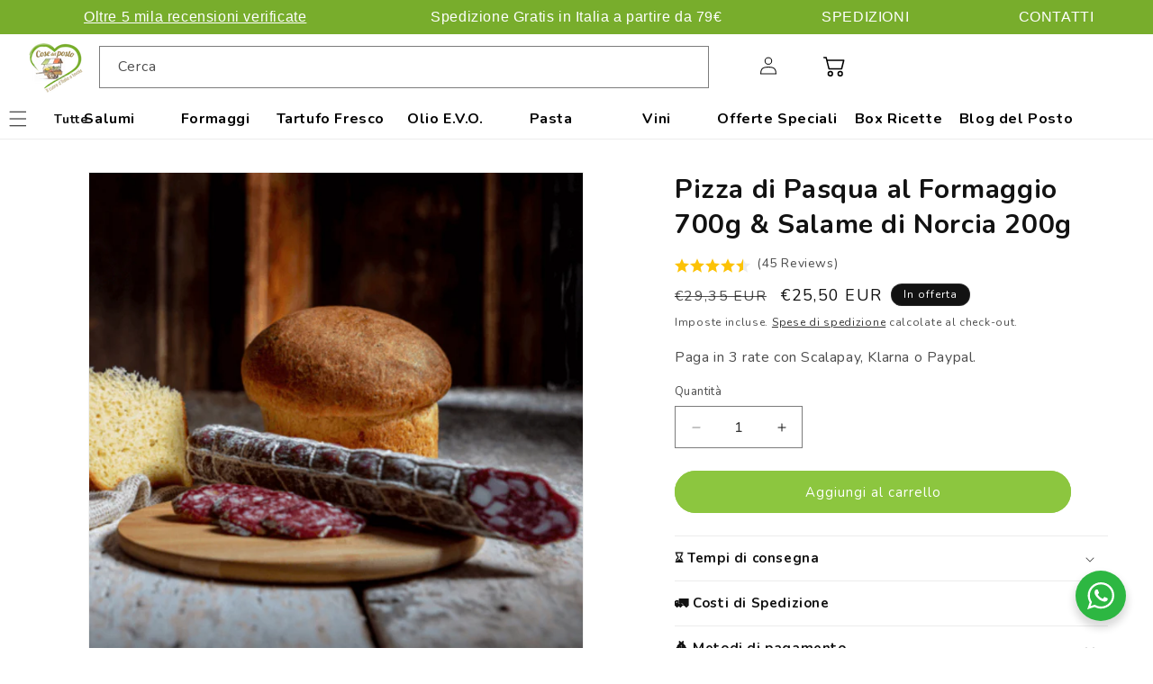

--- FILE ---
content_type: text/html; charset=utf-8
request_url: https://cosedelposto.com/fr/products/pizza-di-pasqua-e-salame
body_size: 88532
content:
<!doctype html>
<html class="no-js" lang="fr">
  <head>
    
    <!-- DISABLE SLIDECART EDITS  -->
<script> window.SLIDECART_DISABLE = true</script>
<!-- DISABLE END SLIDECART EDITS  -->
    <meta charset="utf-8">
    <meta http-equiv="X-UA-Compatible" content="IE=edge">
    <meta name="viewport" content="width=device-width,initial-scale=1">
    <meta name="theme-color" content="">
    <link rel="canonical" href="https://cosedelposto.com/fr/products/pizza-di-pasqua-e-salame">
  <!-- Hotjar Tracking Code for https://cosedelposto.com/ -->
<script>
    (function(h,o,t,j,a,r){
        h.hj=h.hj||function(){(h.hj.q=h.hj.q||[]).push(arguments)};
        h._hjSettings={hjid:3034266,hjsv:6};
        a=o.getElementsByTagName('head')[0];
        r=o.createElement('script');r.async=1;
        r.src=t+h._hjSettings.hjid+j+h._hjSettings.hjsv;
        a.appendChild(r);
    })(window,document,'https://static.hotjar.com/c/hotjar-','.js?sv=');
</script>
<script type="text/javascript">
    (function(c,l,a,r,i,t,y){
        c[a]=c[a]||function(){(c[a].q=c[a].q||[]).push(arguments)};
        t=l.createElement(r);t.async=1;t.src="https://www.clarity.ms/tag/"+i;
        y=l.getElementsByTagName(r)[0];y.parentNode.insertBefore(t,y);
    })(window, document, "clarity", "script", "gkumgxjgix");
</script>


  
  <meta name="facebook-domain-verification" content="1yp55pt5tqzc4pveq5ohbxc2d8q0zn" />
  
<link rel="icon" type="image/png" href="//cosedelposto.com/cdn/shop/files/cose-del-postologo_dd19bcac-6374-4434-b568-895d494628b8.png?crop=center&height=32&v=1644250018&width=32"><link rel="preconnect" href="https://fonts.shopifycdn.com" crossorigin><title>
      Pizza de Pâques avec fromage artisanal et salami Norcia | Choses local
 &ndash; Cose del Posto</title>

    
      <meta name="description" content="Pizza au fromage de Pâques ou crescia au fromage cuite au four à bois, sans conservateurs, associée à de la charcuterie locale, notamment au salami de Norcia, le meilleur de la boucherie.">
    

    

<meta property="og:site_name" content="Cose del Posto">
<meta property="og:url" content="https://cosedelposto.com/fr/products/pizza-di-pasqua-e-salame">
<meta property="og:title" content="Pizza de Pâques avec fromage artisanal et salami Norcia | Choses local">
<meta property="og:type" content="product">
<meta property="og:description" content="Pizza au fromage de Pâques ou crescia au fromage cuite au four à bois, sans conservateurs, associée à de la charcuterie locale, notamment au salami de Norcia, le meilleur de la boucherie."><meta property="og:image" content="http://cosedelposto.com/cdn/shop/files/Pizza_di_Pasqua_al_Formaggio_700g_Salame_di_Norcia_200g.png?v=1741701128">
  <meta property="og:image:secure_url" content="https://cosedelposto.com/cdn/shop/files/Pizza_di_Pasqua_al_Formaggio_700g_Salame_di_Norcia_200g.png?v=1741701128">
  <meta property="og:image:width" content="1080">
  <meta property="og:image:height" content="1080"><meta property="og:price:amount" content="25,50">
  <meta property="og:price:currency" content="EUR"><meta name="twitter:card" content="summary_large_image">
<meta name="twitter:title" content="Pizza de Pâques avec fromage artisanal et salami Norcia | Choses local">
<meta name="twitter:description" content="Pizza au fromage de Pâques ou crescia au fromage cuite au four à bois, sans conservateurs, associée à de la charcuterie locale, notamment au salami de Norcia, le meilleur de la boucherie.">


    <script src="//cosedelposto.com/cdn/shop/t/39/assets/constants.js?v=58251544750838685771720769958" defer="defer"></script>
    <script src="//cosedelposto.com/cdn/shop/t/39/assets/pubsub.js?v=158357773527763999511720769958" defer="defer"></script>
    <script src="//cosedelposto.com/cdn/shop/t/39/assets/global.js?v=37284204640041572741720769958" defer="defer"></script><script>window.performance && window.performance.mark && window.performance.mark('shopify.content_for_header.start');</script><meta name="google-site-verification" content="ben4QiO3vArwSO6WvMOkxZjG4o2FX-NtOmlhOo10-4g">
<meta id="shopify-digital-wallet" name="shopify-digital-wallet" content="/40166162598/digital_wallets/dialog">
<meta name="shopify-checkout-api-token" content="d0ce6047d9db34ad664e9810d7737f7d">
<meta id="in-context-paypal-metadata" data-shop-id="40166162598" data-venmo-supported="false" data-environment="production" data-locale="fr_FR" data-paypal-v4="true" data-currency="EUR">
<link rel="alternate" hreflang="x-default" href="https://cosedelposto.com/products/pizza-di-pasqua-e-salame">
<link rel="alternate" hreflang="it" href="https://cosedelposto.com/products/pizza-di-pasqua-e-salame">
<link rel="alternate" hreflang="es" href="https://cosedelposto.com/es/products/pizza-di-pasqua-e-salame">
<link rel="alternate" hreflang="fr" href="https://cosedelposto.com/fr/products/pizza-di-pasqua-e-salame">
<link rel="alternate" hreflang="de" href="https://cosedelposto.com/de/products/ostern-und-salami-pizza">
<link rel="alternate" hreflang="en" href="https://cosedelposto.com/en/products/pizza-di-pasqua-e-salame">
<link rel="alternate" type="application/json+oembed" href="https://cosedelposto.com/fr/products/pizza-di-pasqua-e-salame.oembed">
<script async="async" src="/checkouts/internal/preloads.js?locale=fr-IT"></script>
<link rel="preconnect" href="https://shop.app" crossorigin="anonymous">
<script async="async" src="https://shop.app/checkouts/internal/preloads.js?locale=fr-IT&shop_id=40166162598" crossorigin="anonymous"></script>
<script id="apple-pay-shop-capabilities" type="application/json">{"shopId":40166162598,"countryCode":"IT","currencyCode":"EUR","merchantCapabilities":["supports3DS"],"merchantId":"gid:\/\/shopify\/Shop\/40166162598","merchantName":"Cose del Posto","requiredBillingContactFields":["postalAddress","email","phone"],"requiredShippingContactFields":["postalAddress","email","phone"],"shippingType":"shipping","supportedNetworks":["visa","maestro","masterCard","amex"],"total":{"type":"pending","label":"Cose del Posto","amount":"1.00"},"shopifyPaymentsEnabled":true,"supportsSubscriptions":true}</script>
<script id="shopify-features" type="application/json">{"accessToken":"d0ce6047d9db34ad664e9810d7737f7d","betas":["rich-media-storefront-analytics"],"domain":"cosedelposto.com","predictiveSearch":true,"shopId":40166162598,"locale":"fr"}</script>
<script>var Shopify = Shopify || {};
Shopify.shop = "cosedelposto.myshopify.com";
Shopify.locale = "fr";
Shopify.currency = {"active":"EUR","rate":"1.0"};
Shopify.country = "IT";
Shopify.theme = {"name":"DEV - fixes","id":170119004491,"schema_name":"Dawn","schema_version":"13.0.1","theme_store_id":887,"role":"main"};
Shopify.theme.handle = "null";
Shopify.theme.style = {"id":null,"handle":null};
Shopify.cdnHost = "cosedelposto.com/cdn";
Shopify.routes = Shopify.routes || {};
Shopify.routes.root = "/fr/";</script>
<script type="module">!function(o){(o.Shopify=o.Shopify||{}).modules=!0}(window);</script>
<script>!function(o){function n(){var o=[];function n(){o.push(Array.prototype.slice.apply(arguments))}return n.q=o,n}var t=o.Shopify=o.Shopify||{};t.loadFeatures=n(),t.autoloadFeatures=n()}(window);</script>
<script>
  window.ShopifyPay = window.ShopifyPay || {};
  window.ShopifyPay.apiHost = "shop.app\/pay";
  window.ShopifyPay.redirectState = null;
</script>
<script id="shop-js-analytics" type="application/json">{"pageType":"product"}</script>
<script defer="defer" async type="module" src="//cosedelposto.com/cdn/shopifycloud/shop-js/modules/v2/client.init-shop-cart-sync_Lpn8ZOi5.fr.esm.js"></script>
<script defer="defer" async type="module" src="//cosedelposto.com/cdn/shopifycloud/shop-js/modules/v2/chunk.common_X4Hu3kma.esm.js"></script>
<script defer="defer" async type="module" src="//cosedelposto.com/cdn/shopifycloud/shop-js/modules/v2/chunk.modal_BV0V5IrV.esm.js"></script>
<script type="module">
  await import("//cosedelposto.com/cdn/shopifycloud/shop-js/modules/v2/client.init-shop-cart-sync_Lpn8ZOi5.fr.esm.js");
await import("//cosedelposto.com/cdn/shopifycloud/shop-js/modules/v2/chunk.common_X4Hu3kma.esm.js");
await import("//cosedelposto.com/cdn/shopifycloud/shop-js/modules/v2/chunk.modal_BV0V5IrV.esm.js");

  window.Shopify.SignInWithShop?.initShopCartSync?.({"fedCMEnabled":true,"windoidEnabled":true});

</script>
<script>
  window.Shopify = window.Shopify || {};
  if (!window.Shopify.featureAssets) window.Shopify.featureAssets = {};
  window.Shopify.featureAssets['shop-js'] = {"shop-cart-sync":["modules/v2/client.shop-cart-sync_hBo3gat_.fr.esm.js","modules/v2/chunk.common_X4Hu3kma.esm.js","modules/v2/chunk.modal_BV0V5IrV.esm.js"],"init-fed-cm":["modules/v2/client.init-fed-cm_BoVeauXL.fr.esm.js","modules/v2/chunk.common_X4Hu3kma.esm.js","modules/v2/chunk.modal_BV0V5IrV.esm.js"],"init-shop-email-lookup-coordinator":["modules/v2/client.init-shop-email-lookup-coordinator_CX4-Y-CZ.fr.esm.js","modules/v2/chunk.common_X4Hu3kma.esm.js","modules/v2/chunk.modal_BV0V5IrV.esm.js"],"init-windoid":["modules/v2/client.init-windoid_iuUmw7cp.fr.esm.js","modules/v2/chunk.common_X4Hu3kma.esm.js","modules/v2/chunk.modal_BV0V5IrV.esm.js"],"shop-button":["modules/v2/client.shop-button_DumFxEIo.fr.esm.js","modules/v2/chunk.common_X4Hu3kma.esm.js","modules/v2/chunk.modal_BV0V5IrV.esm.js"],"shop-cash-offers":["modules/v2/client.shop-cash-offers_BPdnZcGX.fr.esm.js","modules/v2/chunk.common_X4Hu3kma.esm.js","modules/v2/chunk.modal_BV0V5IrV.esm.js"],"shop-toast-manager":["modules/v2/client.shop-toast-manager_sjv6XvZD.fr.esm.js","modules/v2/chunk.common_X4Hu3kma.esm.js","modules/v2/chunk.modal_BV0V5IrV.esm.js"],"init-shop-cart-sync":["modules/v2/client.init-shop-cart-sync_Lpn8ZOi5.fr.esm.js","modules/v2/chunk.common_X4Hu3kma.esm.js","modules/v2/chunk.modal_BV0V5IrV.esm.js"],"init-customer-accounts-sign-up":["modules/v2/client.init-customer-accounts-sign-up_DQVKlaja.fr.esm.js","modules/v2/client.shop-login-button_DkHUpD44.fr.esm.js","modules/v2/chunk.common_X4Hu3kma.esm.js","modules/v2/chunk.modal_BV0V5IrV.esm.js"],"pay-button":["modules/v2/client.pay-button_DN6Ek-nh.fr.esm.js","modules/v2/chunk.common_X4Hu3kma.esm.js","modules/v2/chunk.modal_BV0V5IrV.esm.js"],"init-customer-accounts":["modules/v2/client.init-customer-accounts_BQOJrVdv.fr.esm.js","modules/v2/client.shop-login-button_DkHUpD44.fr.esm.js","modules/v2/chunk.common_X4Hu3kma.esm.js","modules/v2/chunk.modal_BV0V5IrV.esm.js"],"avatar":["modules/v2/client.avatar_BTnouDA3.fr.esm.js"],"init-shop-for-new-customer-accounts":["modules/v2/client.init-shop-for-new-customer-accounts_DW7xpOCZ.fr.esm.js","modules/v2/client.shop-login-button_DkHUpD44.fr.esm.js","modules/v2/chunk.common_X4Hu3kma.esm.js","modules/v2/chunk.modal_BV0V5IrV.esm.js"],"shop-follow-button":["modules/v2/client.shop-follow-button_CXr7UFuQ.fr.esm.js","modules/v2/chunk.common_X4Hu3kma.esm.js","modules/v2/chunk.modal_BV0V5IrV.esm.js"],"checkout-modal":["modules/v2/client.checkout-modal_CXg0VCPn.fr.esm.js","modules/v2/chunk.common_X4Hu3kma.esm.js","modules/v2/chunk.modal_BV0V5IrV.esm.js"],"shop-login-button":["modules/v2/client.shop-login-button_DkHUpD44.fr.esm.js","modules/v2/chunk.common_X4Hu3kma.esm.js","modules/v2/chunk.modal_BV0V5IrV.esm.js"],"lead-capture":["modules/v2/client.lead-capture_C9SxlK5K.fr.esm.js","modules/v2/chunk.common_X4Hu3kma.esm.js","modules/v2/chunk.modal_BV0V5IrV.esm.js"],"shop-login":["modules/v2/client.shop-login_DQBEMTrD.fr.esm.js","modules/v2/chunk.common_X4Hu3kma.esm.js","modules/v2/chunk.modal_BV0V5IrV.esm.js"],"payment-terms":["modules/v2/client.payment-terms_CokxZuo0.fr.esm.js","modules/v2/chunk.common_X4Hu3kma.esm.js","modules/v2/chunk.modal_BV0V5IrV.esm.js"]};
</script>
<script>(function() {
  var isLoaded = false;
  function asyncLoad() {
    if (isLoaded) return;
    isLoaded = true;
    var urls = ["https:\/\/cloudsearch-1f874.kxcdn.com\/shopify.js?srp=\/a\/search\u0026filtersEnabled=1\u0026markets=1\u0026shop=cosedelposto.myshopify.com","https:\/\/tabs.stationmade.com\/registered-scripts\/tabs-by-station.js?shop=cosedelposto.myshopify.com"];
    for (var i = 0; i < urls.length; i++) {
      var s = document.createElement('script');
      s.type = 'text/javascript';
      s.async = true;
      s.src = urls[i];
      var x = document.getElementsByTagName('script')[0];
      x.parentNode.insertBefore(s, x);
    }
  };
  if(window.attachEvent) {
    window.attachEvent('onload', asyncLoad);
  } else {
    window.addEventListener('load', asyncLoad, false);
  }
})();</script>
<script id="__st">var __st={"a":40166162598,"offset":3600,"reqid":"53f6e025-2505-442c-ac3e-7dfa81b8d219-1769831207","pageurl":"cosedelposto.com\/fr\/products\/pizza-di-pasqua-e-salame","u":"92405d14ef1e","p":"product","rtyp":"product","rid":5312693502118};</script>
<script>window.ShopifyPaypalV4VisibilityTracking = true;</script>
<script id="captcha-bootstrap">!function(){'use strict';const t='contact',e='account',n='new_comment',o=[[t,t],['blogs',n],['comments',n],[t,'customer']],c=[[e,'customer_login'],[e,'guest_login'],[e,'recover_customer_password'],[e,'create_customer']],r=t=>t.map((([t,e])=>`form[action*='/${t}']:not([data-nocaptcha='true']) input[name='form_type'][value='${e}']`)).join(','),a=t=>()=>t?[...document.querySelectorAll(t)].map((t=>t.form)):[];function s(){const t=[...o],e=r(t);return a(e)}const i='password',u='form_key',d=['recaptcha-v3-token','g-recaptcha-response','h-captcha-response',i],f=()=>{try{return window.sessionStorage}catch{return}},m='__shopify_v',_=t=>t.elements[u];function p(t,e,n=!1){try{const o=window.sessionStorage,c=JSON.parse(o.getItem(e)),{data:r}=function(t){const{data:e,action:n}=t;return t[m]||n?{data:e,action:n}:{data:t,action:n}}(c);for(const[e,n]of Object.entries(r))t.elements[e]&&(t.elements[e].value=n);n&&o.removeItem(e)}catch(o){console.error('form repopulation failed',{error:o})}}const l='form_type',E='cptcha';function T(t){t.dataset[E]=!0}const w=window,h=w.document,L='Shopify',v='ce_forms',y='captcha';let A=!1;((t,e)=>{const n=(g='f06e6c50-85a8-45c8-87d0-21a2b65856fe',I='https://cdn.shopify.com/shopifycloud/storefront-forms-hcaptcha/ce_storefront_forms_captcha_hcaptcha.v1.5.2.iife.js',D={infoText:'Protégé par hCaptcha',privacyText:'Confidentialité',termsText:'Conditions'},(t,e,n)=>{const o=w[L][v],c=o.bindForm;if(c)return c(t,g,e,D).then(n);var r;o.q.push([[t,g,e,D],n]),r=I,A||(h.body.append(Object.assign(h.createElement('script'),{id:'captcha-provider',async:!0,src:r})),A=!0)});var g,I,D;w[L]=w[L]||{},w[L][v]=w[L][v]||{},w[L][v].q=[],w[L][y]=w[L][y]||{},w[L][y].protect=function(t,e){n(t,void 0,e),T(t)},Object.freeze(w[L][y]),function(t,e,n,w,h,L){const[v,y,A,g]=function(t,e,n){const i=e?o:[],u=t?c:[],d=[...i,...u],f=r(d),m=r(i),_=r(d.filter((([t,e])=>n.includes(e))));return[a(f),a(m),a(_),s()]}(w,h,L),I=t=>{const e=t.target;return e instanceof HTMLFormElement?e:e&&e.form},D=t=>v().includes(t);t.addEventListener('submit',(t=>{const e=I(t);if(!e)return;const n=D(e)&&!e.dataset.hcaptchaBound&&!e.dataset.recaptchaBound,o=_(e),c=g().includes(e)&&(!o||!o.value);(n||c)&&t.preventDefault(),c&&!n&&(function(t){try{if(!f())return;!function(t){const e=f();if(!e)return;const n=_(t);if(!n)return;const o=n.value;o&&e.removeItem(o)}(t);const e=Array.from(Array(32),(()=>Math.random().toString(36)[2])).join('');!function(t,e){_(t)||t.append(Object.assign(document.createElement('input'),{type:'hidden',name:u})),t.elements[u].value=e}(t,e),function(t,e){const n=f();if(!n)return;const o=[...t.querySelectorAll(`input[type='${i}']`)].map((({name:t})=>t)),c=[...d,...o],r={};for(const[a,s]of new FormData(t).entries())c.includes(a)||(r[a]=s);n.setItem(e,JSON.stringify({[m]:1,action:t.action,data:r}))}(t,e)}catch(e){console.error('failed to persist form',e)}}(e),e.submit())}));const S=(t,e)=>{t&&!t.dataset[E]&&(n(t,e.some((e=>e===t))),T(t))};for(const o of['focusin','change'])t.addEventListener(o,(t=>{const e=I(t);D(e)&&S(e,y())}));const B=e.get('form_key'),M=e.get(l),P=B&&M;t.addEventListener('DOMContentLoaded',(()=>{const t=y();if(P)for(const e of t)e.elements[l].value===M&&p(e,B);[...new Set([...A(),...v().filter((t=>'true'===t.dataset.shopifyCaptcha))])].forEach((e=>S(e,t)))}))}(h,new URLSearchParams(w.location.search),n,t,e,['guest_login'])})(!0,!0)}();</script>
<script integrity="sha256-4kQ18oKyAcykRKYeNunJcIwy7WH5gtpwJnB7kiuLZ1E=" data-source-attribution="shopify.loadfeatures" defer="defer" src="//cosedelposto.com/cdn/shopifycloud/storefront/assets/storefront/load_feature-a0a9edcb.js" crossorigin="anonymous"></script>
<script crossorigin="anonymous" defer="defer" src="//cosedelposto.com/cdn/shopifycloud/storefront/assets/shopify_pay/storefront-65b4c6d7.js?v=20250812"></script>
<script data-source-attribution="shopify.dynamic_checkout.dynamic.init">var Shopify=Shopify||{};Shopify.PaymentButton=Shopify.PaymentButton||{isStorefrontPortableWallets:!0,init:function(){window.Shopify.PaymentButton.init=function(){};var t=document.createElement("script");t.src="https://cosedelposto.com/cdn/shopifycloud/portable-wallets/latest/portable-wallets.fr.js",t.type="module",document.head.appendChild(t)}};
</script>
<script data-source-attribution="shopify.dynamic_checkout.buyer_consent">
  function portableWalletsHideBuyerConsent(e){var t=document.getElementById("shopify-buyer-consent"),n=document.getElementById("shopify-subscription-policy-button");t&&n&&(t.classList.add("hidden"),t.setAttribute("aria-hidden","true"),n.removeEventListener("click",e))}function portableWalletsShowBuyerConsent(e){var t=document.getElementById("shopify-buyer-consent"),n=document.getElementById("shopify-subscription-policy-button");t&&n&&(t.classList.remove("hidden"),t.removeAttribute("aria-hidden"),n.addEventListener("click",e))}window.Shopify?.PaymentButton&&(window.Shopify.PaymentButton.hideBuyerConsent=portableWalletsHideBuyerConsent,window.Shopify.PaymentButton.showBuyerConsent=portableWalletsShowBuyerConsent);
</script>
<script data-source-attribution="shopify.dynamic_checkout.cart.bootstrap">document.addEventListener("DOMContentLoaded",(function(){function t(){return document.querySelector("shopify-accelerated-checkout-cart, shopify-accelerated-checkout")}if(t())Shopify.PaymentButton.init();else{new MutationObserver((function(e,n){t()&&(Shopify.PaymentButton.init(),n.disconnect())})).observe(document.body,{childList:!0,subtree:!0})}}));
</script>
<script id='scb4127' type='text/javascript' async='' src='https://cosedelposto.com/cdn/shopifycloud/privacy-banner/storefront-banner.js'></script><link id="shopify-accelerated-checkout-styles" rel="stylesheet" media="screen" href="https://cosedelposto.com/cdn/shopifycloud/portable-wallets/latest/accelerated-checkout-backwards-compat.css" crossorigin="anonymous">
<style id="shopify-accelerated-checkout-cart">
        #shopify-buyer-consent {
  margin-top: 1em;
  display: inline-block;
  width: 100%;
}

#shopify-buyer-consent.hidden {
  display: none;
}

#shopify-subscription-policy-button {
  background: none;
  border: none;
  padding: 0;
  text-decoration: underline;
  font-size: inherit;
  cursor: pointer;
}

#shopify-subscription-policy-button::before {
  box-shadow: none;
}

      </style>
<script id="sections-script" data-sections="header" defer="defer" src="//cosedelposto.com/cdn/shop/t/39/compiled_assets/scripts.js?v=12393"></script>
<script>window.performance && window.performance.mark && window.performance.mark('shopify.content_for_header.end');</script>


    <style data-shopify>
      .menu-drawer__menu-item {display:flex!important;}
      @font-face {
  font-family: Nunito;
  font-weight: 400;
  font-style: normal;
  font-display: swap;
  src: url("//cosedelposto.com/cdn/fonts/nunito/nunito_n4.fc49103dc396b42cae9460289072d384b6c6eb63.woff2") format("woff2"),
       url("//cosedelposto.com/cdn/fonts/nunito/nunito_n4.5d26d13beeac3116db2479e64986cdeea4c8fbdd.woff") format("woff");
}

      @font-face {
  font-family: Nunito;
  font-weight: 700;
  font-style: normal;
  font-display: swap;
  src: url("//cosedelposto.com/cdn/fonts/nunito/nunito_n7.37cf9b8cf43b3322f7e6e13ad2aad62ab5dc9109.woff2") format("woff2"),
       url("//cosedelposto.com/cdn/fonts/nunito/nunito_n7.45cfcfadc6630011252d54d5f5a2c7c98f60d5de.woff") format("woff");
}

      @font-face {
  font-family: Nunito;
  font-weight: 400;
  font-style: italic;
  font-display: swap;
  src: url("//cosedelposto.com/cdn/fonts/nunito/nunito_i4.fd53bf99043ab6c570187ed42d1b49192135de96.woff2") format("woff2"),
       url("//cosedelposto.com/cdn/fonts/nunito/nunito_i4.cb3876a003a73aaae5363bb3e3e99d45ec598cc6.woff") format("woff");
}

      @font-face {
  font-family: Nunito;
  font-weight: 700;
  font-style: italic;
  font-display: swap;
  src: url("//cosedelposto.com/cdn/fonts/nunito/nunito_i7.3f8ba2027bc9ceb1b1764ecab15bae73f86c4632.woff2") format("woff2"),
       url("//cosedelposto.com/cdn/fonts/nunito/nunito_i7.82bfb5f86ec77ada3c9f660da22064c2e46e1469.woff") format("woff");
}

      @font-face {
  font-family: Nunito;
  font-weight: 700;
  font-style: normal;
  font-display: swap;
  src: url("//cosedelposto.com/cdn/fonts/nunito/nunito_n7.37cf9b8cf43b3322f7e6e13ad2aad62ab5dc9109.woff2") format("woff2"),
       url("//cosedelposto.com/cdn/fonts/nunito/nunito_n7.45cfcfadc6630011252d54d5f5a2c7c98f60d5de.woff") format("woff");
}


      
        :root,
        .color-scheme-1 {
          --color-background: 255,255,255;
        
          --gradient-background: #ffffff;
        

        

        --color-foreground: 18,18,18;
        --color-background-contrast: 191,191,191;
        --color-shadow: 18,18,18;
        --color-button: 140,198,63;
        --color-button-text: 255,255,255;
        --color-secondary-button: 255,255,255;
        --color-secondary-button-text: 18,18,18;
        --color-link: 18,18,18;
        --color-badge-foreground: 18,18,18;
        --color-badge-background: 255,255,255;
        --color-badge-border: 18,18,18;
        --payment-terms-background-color: rgb(255 255 255);
      }
      
        
        .color-scheme-2 {
          --color-background: 243,243,243;
        
          --gradient-background: #f3f3f3;
        

        

        --color-foreground: 18,18,18;
        --color-background-contrast: 179,179,179;
        --color-shadow: 18,18,18;
        --color-button: 140,198,63;
        --color-button-text: 255,255,255;
        --color-secondary-button: 243,243,243;
        --color-secondary-button-text: 18,18,18;
        --color-link: 18,18,18;
        --color-badge-foreground: 18,18,18;
        --color-badge-background: 243,243,243;
        --color-badge-border: 18,18,18;
        --payment-terms-background-color: rgb(243 243 243);
      }
      
        
        .color-scheme-3 {
          --color-background: 36,40,51;
        
          --gradient-background: #242833;
        

        

        --color-foreground: 255,255,255;
        --color-background-contrast: 47,52,66;
        --color-shadow: 18,18,18;
        --color-button: 140,198,63;
        --color-button-text: 255,255,255;
        --color-secondary-button: 36,40,51;
        --color-secondary-button-text: 255,255,255;
        --color-link: 255,255,255;
        --color-badge-foreground: 255,255,255;
        --color-badge-background: 36,40,51;
        --color-badge-border: 255,255,255;
        --payment-terms-background-color: rgb(36 40 51);
      }
      
        
        .color-scheme-4 {
          --color-background: 18,18,18;
        
          --gradient-background: #121212;
        

        

        --color-foreground: 255,255,255;
        --color-background-contrast: 146,146,146;
        --color-shadow: 18,18,18;
        --color-button: 255,255,255;
        --color-button-text: 18,18,18;
        --color-secondary-button: 18,18,18;
        --color-secondary-button-text: 255,255,255;
        --color-link: 255,255,255;
        --color-badge-foreground: 255,255,255;
        --color-badge-background: 18,18,18;
        --color-badge-border: 255,255,255;
        --payment-terms-background-color: rgb(18 18 18);
      }
      
        
        .color-scheme-5 {
          --color-background: 51,79,180;
        
          --gradient-background: #334fb4;
        

        

        --color-foreground: 255,255,255;
        --color-background-contrast: 23,35,81;
        --color-shadow: 18,18,18;
        --color-button: 255,255,255;
        --color-button-text: 51,79,180;
        --color-secondary-button: 51,79,180;
        --color-secondary-button-text: 255,255,255;
        --color-link: 255,255,255;
        --color-badge-foreground: 255,255,255;
        --color-badge-background: 51,79,180;
        --color-badge-border: 255,255,255;
        --payment-terms-background-color: rgb(51 79 180);
      }
      

      body, .color-scheme-1, .color-scheme-2, .color-scheme-3, .color-scheme-4, .color-scheme-5 {
        color: rgba(var(--color-foreground), 0.75);
        background-color: rgb(var(--color-background));
      }

      :root {
        --font-body-family: Nunito, sans-serif;
        --font-body-style: normal;
        --font-body-weight: 400;
        --font-body-weight-bold: 700;

        --font-heading-family: Nunito, sans-serif;
        --font-heading-style: normal;
        --font-heading-weight: 700;

        --font-body-scale: 1.0;
        --font-heading-scale: 1.0;

        --media-padding: px;
        --media-border-opacity: 0.05;
        --media-border-width: 1px;
        --media-radius: 0px;
        --media-shadow-opacity: 0.0;
        --media-shadow-horizontal-offset: 0px;
        --media-shadow-vertical-offset: 4px;
        --media-shadow-blur-radius: 5px;
        --media-shadow-visible: 0;

        --page-width: 150rem;
        --page-width-margin: 0rem;

        --product-card-image-padding: 0.0rem;
        --product-card-corner-radius: 0.0rem;
        --product-card-text-alignment: left;
        --product-card-border-width: 0.0rem;
        --product-card-border-opacity: 0.1;
        --product-card-shadow-opacity: 0.0;
        --product-card-shadow-visible: 0;
        --product-card-shadow-horizontal-offset: 0.0rem;
        --product-card-shadow-vertical-offset: 0.4rem;
        --product-card-shadow-blur-radius: 0.5rem;

        --collection-card-image-padding: 0.0rem;
        --collection-card-corner-radius: 0.0rem;
        --collection-card-text-alignment: left;
        --collection-card-border-width: 0.0rem;
        --collection-card-border-opacity: 0.1;
        --collection-card-shadow-opacity: 0.0;
        --collection-card-shadow-visible: 0;
        --collection-card-shadow-horizontal-offset: 0.0rem;
        --collection-card-shadow-vertical-offset: 0.4rem;
        --collection-card-shadow-blur-radius: 0.5rem;

        --blog-card-image-padding: 0.0rem;
        --blog-card-corner-radius: 0.0rem;
        --blog-card-text-alignment: left;
        --blog-card-border-width: 0.0rem;
        --blog-card-border-opacity: 0.1;
        --blog-card-shadow-opacity: 0.0;
        --blog-card-shadow-visible: 0;
        --blog-card-shadow-horizontal-offset: 0.0rem;
        --blog-card-shadow-vertical-offset: 0.4rem;
        --blog-card-shadow-blur-radius: 0.5rem;

        --badge-corner-radius: 4.0rem;

        --popup-border-width: 1px;
        --popup-border-opacity: 0.1;
        --popup-corner-radius: 0px;
        --popup-shadow-opacity: 0.05;
        --popup-shadow-horizontal-offset: 0px;
        --popup-shadow-vertical-offset: 4px;
        --popup-shadow-blur-radius: 5px;

        --drawer-border-width: 1px;
        --drawer-border-opacity: 0.1;
        --drawer-shadow-opacity: 0.0;
        --drawer-shadow-horizontal-offset: 0px;
        --drawer-shadow-vertical-offset: 4px;
        --drawer-shadow-blur-radius: 5px;

        --spacing-sections-desktop: 0px;
        --spacing-sections-mobile: 0px;

        --grid-desktop-vertical-spacing: 8px;
        --grid-desktop-horizontal-spacing: 8px;
        --grid-mobile-vertical-spacing: 4px;
        --grid-mobile-horizontal-spacing: 4px;

        --text-boxes-border-opacity: 0.1;
        --text-boxes-border-width: 0px;
        --text-boxes-radius: 0px;
        --text-boxes-shadow-opacity: 0.0;
        --text-boxes-shadow-visible: 0;
        --text-boxes-shadow-horizontal-offset: 0px;
        --text-boxes-shadow-vertical-offset: 4px;
        --text-boxes-shadow-blur-radius: 5px;

        --buttons-radius: 26px;
        --buttons-radius-outset: 27px;
        --buttons-border-width: 1px;
        --buttons-border-opacity: 1.0;
        --buttons-shadow-opacity: 0.0;
        --buttons-shadow-visible: 0;
        --buttons-shadow-horizontal-offset: 0px;
        --buttons-shadow-vertical-offset: 4px;
        --buttons-shadow-blur-radius: 5px;
        --buttons-border-offset: 0.3px;

        --inputs-radius: 0px;
        --inputs-border-width: 1px;
        --inputs-border-opacity: 0.55;
        --inputs-shadow-opacity: 0.0;
        --inputs-shadow-horizontal-offset: 0px;
        --inputs-margin-offset: 0px;
        --inputs-shadow-vertical-offset: 4px;
        --inputs-shadow-blur-radius: 5px;
        --inputs-radius-outset: 0px;

        --variant-pills-radius: 40px;
        --variant-pills-border-width: 1px;
        --variant-pills-border-opacity: 0.55;
        --variant-pills-shadow-opacity: 0.0;
        --variant-pills-shadow-horizontal-offset: 0px;
        --variant-pills-shadow-vertical-offset: 4px;
        --variant-pills-shadow-blur-radius: 5px;
      }

      *,
      *::before,
      *::after {
        box-sizing: inherit;
      }

      html {
        box-sizing: border-box;
        font-size: calc(var(--font-body-scale) * 62.5%);
        height: 100%;
      }

      body {
        display: grid;
        grid-template-rows: auto auto 1fr auto;
        grid-template-columns: 100%;
        min-height: 100%;
        margin: 0;
        font-size: 1.5rem;
        letter-spacing: 0.06rem;
        line-height: calc(1 + 0.8 / var(--font-body-scale));
        font-family: var(--font-body-family);
        font-style: var(--font-body-style);
        font-weight: var(--font-body-weight);
      }

      @media screen and (min-width: 750px) {
        body {
          font-size: 1.6rem;
        }
      }
      @media screen and (max-width:758px) {
        .ministars-widget .rating-stars__star {width:12px!important;}
        .ministars-widget .total_reviews {    font-size: 12px!important;}
        .ministars-widget .overall-rating-stars-fill.stars-svg-ss {    width: 70px!important;}
      }
    </style>

    <link href="//cosedelposto.com/cdn/shop/t/39/assets/base.css?v=160343514420164478061728988691" rel="stylesheet" type="text/css" media="all" />
<link rel="preload" as="font" href="//cosedelposto.com/cdn/fonts/nunito/nunito_n4.fc49103dc396b42cae9460289072d384b6c6eb63.woff2" type="font/woff2" crossorigin><link rel="preload" as="font" href="//cosedelposto.com/cdn/fonts/nunito/nunito_n7.37cf9b8cf43b3322f7e6e13ad2aad62ab5dc9109.woff2" type="font/woff2" crossorigin><link href="//cosedelposto.com/cdn/shop/t/39/assets/component-localization-form.css?v=124545717069420038221720769958" rel="stylesheet" type="text/css" media="all" />
      <script src="//cosedelposto.com/cdn/shop/t/39/assets/localization-form.js?v=169565320306168926741720769958" defer="defer"></script><link
        rel="stylesheet"
        href="//cosedelposto.com/cdn/shop/t/39/assets/component-predictive-search.css?v=118923337488134913561720769958"
        media="print"
        onload="this.media='all'"
      ><script>
      document.documentElement.className = document.documentElement.className.replace('no-js', 'js');
      if (Shopify.designMode) {
        document.documentElement.classList.add('shopify-design-mode');
      }
    </script>
  
  
  
  <link href="//cosedelposto.com/cdn/shop/t/39/assets/custom.css?v=5236991841677823661754311526" rel="stylesheet" type="text/css" media="all" />



<!-- BEGIN app block: shopify://apps/transcy/blocks/switcher_embed_block/bce4f1c0-c18c-43b0-b0b2-a1aefaa44573 --><!-- BEGIN app snippet: fa_translate_core --><script>
    (function () {
        console.log("transcy ignore convert TC value",typeof transcy_ignoreConvertPrice != "undefined");
        
        function addMoneyTag(mutations, observer) {
            let currencyCookie = getCookieCore("transcy_currency");
            
            let shopifyCurrencyRegex = buildXPathQuery(
                window.ShopifyTC.shopifyCurrency.price_currency
            );
            let currencyRegex = buildCurrencyRegex(window.ShopifyTC.shopifyCurrency.price_currency)
            let tempTranscy = document.evaluate(shopifyCurrencyRegex, document, null, XPathResult.ORDERED_NODE_SNAPSHOT_TYPE, null);
            for (let iTranscy = 0; iTranscy < tempTranscy.snapshotLength; iTranscy++) {
                let elTranscy = tempTranscy.snapshotItem(iTranscy);
                if (elTranscy.innerHTML &&
                !elTranscy.classList.contains('transcy-money') && (typeof transcy_ignoreConvertPrice == "undefined" ||
                !transcy_ignoreConvertPrice?.some(className => elTranscy.classList?.contains(className))) && elTranscy?.childNodes?.length == 1) {
                    if (!window.ShopifyTC?.shopifyCurrency?.price_currency || currencyCookie == window.ShopifyTC?.currency?.active || !currencyCookie) {
                        addClassIfNotExists(elTranscy, 'notranslate');
                        continue;
                    }

                    elTranscy.classList.add('transcy-money');
                    let innerHTML = replaceMatches(elTranscy?.textContent, currencyRegex);
                    elTranscy.innerHTML = innerHTML;
                    if (!innerHTML.includes("tc-money")) {
                        addClassIfNotExists(elTranscy, 'notranslate');
                    }
                } 
                if (elTranscy.classList.contains('transcy-money') && !elTranscy?.innerHTML?.includes("tc-money")) {
                    addClassIfNotExists(elTranscy, 'notranslate');
                }
            }
        }
    
        function logChangesTranscy(mutations, observer) {
            const xpathQuery = `
                //*[text()[contains(.,"•tc")]] |
                //*[text()[contains(.,"tc")]] |
                //*[text()[contains(.,"transcy")]] |
                //textarea[@placeholder[contains(.,"transcy")]] |
                //textarea[@placeholder[contains(.,"tc")]] |
                //select[@placeholder[contains(.,"transcy")]] |
                //select[@placeholder[contains(.,"tc")]] |
                //input[@placeholder[contains(.,"tc")]] |
                //input[@value[contains(.,"tc")]] |
                //input[@value[contains(.,"transcy")]] |
                //*[text()[contains(.,"TC")]] |
                //textarea[@placeholder[contains(.,"TC")]] |
                //select[@placeholder[contains(.,"TC")]] |
                //input[@placeholder[contains(.,"TC")]] |
                //input[@value[contains(.,"TC")]]
            `;
            let tempTranscy = document.evaluate(xpathQuery, document, null, XPathResult.ORDERED_NODE_SNAPSHOT_TYPE, null);
            for (let iTranscy = 0; iTranscy < tempTranscy.snapshotLength; iTranscy++) {
                let elTranscy = tempTranscy.snapshotItem(iTranscy);
                let innerHtmlTranscy = elTranscy?.innerHTML ? elTranscy.innerHTML : "";
                if (innerHtmlTranscy && !["SCRIPT", "LINK", "STYLE"].includes(elTranscy.nodeName)) {
                    const textToReplace = [
                        '&lt;•tc&gt;', '&lt;/•tc&gt;', '&lt;tc&gt;', '&lt;/tc&gt;',
                        '&lt;transcy&gt;', '&lt;/transcy&gt;', '&amp;lt;tc&amp;gt;',
                        '&amp;lt;/tc&amp;gt;', '&lt;TRANSCY&gt;', '&lt;/TRANSCY&gt;',
                        '&lt;TC&gt;', '&lt;/TC&gt;'
                    ];
                    let containsTag = textToReplace.some(tag => innerHtmlTranscy.includes(tag));
                    if (containsTag) {
                        textToReplace.forEach(tag => {
                            innerHtmlTranscy = innerHtmlTranscy.replaceAll(tag, '');
                        });
                        elTranscy.innerHTML = innerHtmlTranscy;
                        elTranscy.setAttribute('translate', 'no');
                    }
    
                    const tagsToReplace = ['<•tc>', '</•tc>', '<tc>', '</tc>', '<transcy>', '</transcy>', '<TC>', '</TC>', '<TRANSCY>', '</TRANSCY>'];
                    if (tagsToReplace.some(tag => innerHtmlTranscy.includes(tag))) {
                        innerHtmlTranscy = innerHtmlTranscy.replace(/<(|\/)transcy>|<(|\/)tc>|<(|\/)•tc>/gi, "");
                        elTranscy.innerHTML = innerHtmlTranscy;
                        elTranscy.setAttribute('translate', 'no');
                    }
                }
                if (["INPUT"].includes(elTranscy.nodeName)) {
                    let valueInputTranscy = elTranscy.value.replaceAll("&lt;tc&gt;", "").replaceAll("&lt;/tc&gt;", "").replace(/<(|\/)transcy>|<(|\/)tc>/gi, "");
                    elTranscy.value = valueInputTranscy
                }
    
                if (["INPUT", "SELECT", "TEXTAREA"].includes(elTranscy.nodeName)) {
                    elTranscy.placeholder = elTranscy.placeholder.replaceAll("&lt;tc&gt;", "").replaceAll("&lt;/tc&gt;", "").replace(/<(|\/)transcy>|<(|\/)tc>/gi, "");
                }
            }
            addMoneyTag(mutations, observer)
        }
        const observerOptionsTranscy = {
            subtree: true,
            childList: true
        };
        const observerTranscy = new MutationObserver(logChangesTranscy);
        observerTranscy.observe(document.documentElement, observerOptionsTranscy);
    })();

    const addClassIfNotExists = (element, className) => {
        if (!element.classList.contains(className)) {
            element.classList.add(className);
        }
    };
    
    const replaceMatches = (content, currencyRegex) => {
        let arrCurrencies = content.match(currencyRegex);
    
        if (arrCurrencies?.length && content === arrCurrencies[0]) {
            return content;
        }
        return (
            arrCurrencies?.reduce((string, oldVal, index) => {
                const hasSpaceBefore = string.match(new RegExp(`\\s${oldVal}`));
                const hasSpaceAfter = string.match(new RegExp(`${oldVal}\\s`));
                let eleCurrencyConvert = `<tc-money translate="no">${arrCurrencies[index]}</tc-money>`;
                if (hasSpaceBefore) eleCurrencyConvert = ` ${eleCurrencyConvert}`;
                if (hasSpaceAfter) eleCurrencyConvert = `${eleCurrencyConvert} `;
                if (string.includes("tc-money")) {
                    return string;
                }
                return string?.replaceAll(oldVal, eleCurrencyConvert);
            }, content) || content
        );
        return result;
    };
    
    const unwrapCurrencySpan = (text) => {
        return text.replace(/<span[^>]*>(.*?)<\/span>/gi, "$1");
    };

    const getSymbolsAndCodes = (text)=>{
        let numberPattern = "\\d+(?:[.,]\\d+)*(?:[.,]\\d+)?(?:\\s?\\d+)?"; // Chỉ tối đa 1 khoảng trắng
        let textWithoutCurrencySpan = unwrapCurrencySpan(text);
        let symbolsAndCodes = textWithoutCurrencySpan
            .trim()
            .replace(new RegExp(numberPattern, "g"), "")
            .split(/\s+/) // Loại bỏ khoảng trắng dư thừa
            .filter((el) => el);

        if (!Array.isArray(symbolsAndCodes) || symbolsAndCodes.length === 0) {
            throw new Error("symbolsAndCodes must be a non-empty array.");
        }

        return symbolsAndCodes;
    }
    
    const buildCurrencyRegex = (text) => {
       let symbolsAndCodes = getSymbolsAndCodes(text)
       let patterns = createCurrencyRegex(symbolsAndCodes)

       return new RegExp(`(${patterns.join("|")})`, "g");
    };

    const createCurrencyRegex = (symbolsAndCodes)=>{
        const escape = (str) => str.replace(/[-/\\^$*+?.()|[\]{}]/g, "\\$&");
        const [s1, s2] = [escape(symbolsAndCodes[0]), escape(symbolsAndCodes[1] || "")];
        const space = "\\s?";
        const numberPattern = "\\d+(?:[.,]\\d+)*(?:[.,]\\d+)?(?:\\s?\\d+)?"; 
        const patterns = [];
        if (s1 && s2) {
            patterns.push(
                `${s1}${space}${numberPattern}${space}${s2}`,
                `${s2}${space}${numberPattern}${space}${s1}`,
                `${s2}${space}${s1}${space}${numberPattern}`,
                `${s1}${space}${s2}${space}${numberPattern}`
            );
        }
        if (s1) {
            patterns.push(`${s1}${space}${numberPattern}`);
            patterns.push(`${numberPattern}${space}${s1}`);
        }

        if (s2) {
            patterns.push(`${s2}${space}${numberPattern}`);
            patterns.push(`${numberPattern}${space}${s2}`);
        }
        return patterns;
    }
    
    const getCookieCore = function (name) {
        var nameEQ = name + "=";
        var ca = document.cookie.split(';');
        for (var i = 0; i < ca.length; i++) {
            var c = ca[i];
            while (c.charAt(0) == ' ') c = c.substring(1, c.length);
            if (c.indexOf(nameEQ) == 0) return c.substring(nameEQ.length, c.length);
        }
        return null;
    };
    
    const buildXPathQuery = (text) => {
        let numberPattern = "\\d+(?:[.,]\\d+)*"; // Bỏ `matches()`
        let symbolAndCodes = text.replace(/<span[^>]*>(.*?)<\/span>/gi, "$1")
            .trim()
            .replace(new RegExp(numberPattern, "g"), "")
            .split(" ")
            ?.filter((el) => el);
    
        if (!symbolAndCodes || !Array.isArray(symbolAndCodes) || symbolAndCodes.length === 0) {
            throw new Error("symbolAndCodes must be a non-empty array.");
        }
    
        // Escape ký tự đặc biệt trong XPath
        const escapeXPath = (str) => str.replace(/(["'])/g, "\\$1");
    
        // Danh sách thẻ HTML cần tìm
        const allowedTags = ["div", "span", "p", "strong", "b", "h1", "h2", "h3", "h4", "h5", "h6", "td", "li", "font", "dd", 'a', 'font', 's'];
    
        // Tạo điều kiện contains() cho từng symbol hoặc code
        const conditions = symbolAndCodes
            .map((symbol) =>
                `(contains(text(), "${escapeXPath(symbol)}") and (contains(text(), "0") or contains(text(), "1") or contains(text(), "2") or contains(text(), "3") or contains(text(), "4") or contains(text(), "5") or contains(text(), "6") or contains(text(), "7") or contains(text(), "8") or contains(text(), "9")) )`
            )
            .join(" or ");
    
        // Tạo XPath Query (Chỉ tìm trong các thẻ HTML, không tìm trong input)
        const xpathQuery = allowedTags
            .map((tag) => `//${tag}[${conditions}]`)
            .join(" | ");
    
        return xpathQuery;
    };
    
    window.ShopifyTC = {};
    ShopifyTC.shop = "cosedelposto.com";
    ShopifyTC.locale = "fr";
    ShopifyTC.currency = {"active":"EUR", "rate":""};
    ShopifyTC.country = "IT";
    ShopifyTC.designMode = false;
    ShopifyTC.theme = {};
    ShopifyTC.cdnHost = "";
    ShopifyTC.routes = {};
    ShopifyTC.routes.root = "/fr";
    ShopifyTC.store_id = 40166162598;
    ShopifyTC.page_type = "product";
    ShopifyTC.resource_id = "";
    ShopifyTC.resource_description = "";
    ShopifyTC.market_id = 837943553;
    switch (ShopifyTC.page_type) {
        case "product":
            ShopifyTC.resource_id = 5312693502118;
            ShopifyTC.resource_description = "\u003cp\u003eLa pizza di Pasqua al formaggio è il prodotto più caratteristico della Pasqua in Umbria, ma anche per il resto del centro Italia.\u003c\/p\u003e\n\u003cp\u003eLa pizza al formaggio o crescia al formaggio cotta nel forno a legna, senza conservanti, \u003cstrong\u003eabbinata a salumi nostrani\u003c\/strong\u003e, in particolare al classico \u003cem\u003esalame di Norcia\u003c\/em\u003e esprime il suo massimo gusto, per una colazione pasquale con i fiocchi.\u003c\/p\u003e\n\u003cp\u003eLa confezione contiene\u003c\/p\u003e\n\u003cul\u003e\n\u003cli\u003e\n\u003cstrong\u003ePizza di Pasqua al Formaggio\u003c\/strong\u003e, 700 grammi circa;\u003c\/li\u003e\n\u003cli\u003e\n\u003cstrong\u003eSalame di Norcia\u003c\/strong\u003e, 200 grammi circa.\u003c\/li\u003e\n\u003c\/ul\u003e\n\u003cp\u003e\u003cb\u003ePizza di Pasqua al formaggio\u003c\/b\u003e: Dal sapore rustico e deciso di formaggio è una preparazione tipica umbra. Si tratta di una torta salata soffice, ricca e molto saporita a base di un misto di formaggi stagionati. La torta al formaggio viene consumata per tradizione la mattina di Pasqua accompagnata da uova sode e dai Salumi tipici della tradizione.\u003c\/p\u003e\n\u003cp\u003e\u003cb\u003eSalame di Norcia\u003c\/b\u003e: classico salame prodotto con carni selezionali di suino, è di un color rubino con dei lardelli di grasso uniformi e ben distribuiti, si distingue per il suo sapore dolce e delicato.\u003c\/p\u003e\n\u003ch3\u003eAltre info\u003c\/h3\u003e\n\u003cp\u003eIngredienti\u003c\/p\u003e\n\u003cp\u003ePizza di Pasqua al formaggio:  Farina di grano “0”, uova, formaggio 15%, olio, latte, burro, grasso animale, agente lievitante. Scadenza media: La pizza al formaggio ha una scadenza media di 7 giorni, poiché non trattata con conservanti, mentre il salame almeno 3 mesi.\u003c\/p\u003e\n\u003cp\u003eSalame di Norcia: INGREDIENTI: Carne di suino, sale, pepe, aglio, destrosio. Prodotto senza coloranti, senza glutine, Latte e suoi derivati. Antiossidanti E301, Conservanti E250 E252. Budello non edibile.\u003c\/p\u003e"
            break;
        case "article":
            ShopifyTC.resource_id = null;
            ShopifyTC.resource_description = null
            break;
        case "blog":
            ShopifyTC.resource_id = null;
            break;
        case "collection":
            ShopifyTC.resource_id = null;
            ShopifyTC.resource_description = null
            break;
        case "policy":
            ShopifyTC.resource_id = null;
            ShopifyTC.resource_description = null
            break;
        case "page":
            ShopifyTC.resource_id = null;
            ShopifyTC.resource_description = null
            break;
        default:
            break;
    }

    window.ShopifyTC.shopifyCurrency={
        "price": `0,01`,
        "price_currency": `€0,01 EUR`,
        "currency": `EUR`
    }


    if(typeof(transcy_appEmbed) == 'undefined'){
        transcy_switcherVersion = "1768575424";
        transcy_productMediaVersion = "";
        transcy_collectionMediaVersion = "";
        transcy_otherMediaVersion = "";
        transcy_productId = "5312693502118";
        transcy_shopName = "Cose del Posto";
        transcy_currenciesPaymentPublish = [];
        transcy_curencyDefault = "EUR";transcy_currenciesPaymentPublish.push("EUR");transcy_currenciesPaymentPublish.push("USD");
        transcy_shopifyLocales = [{"shop_locale":{"locale":"it","enabled":true,"primary":true,"published":true}},{"shop_locale":{"locale":"es","enabled":true,"primary":false,"published":true}},{"shop_locale":{"locale":"fr","enabled":true,"primary":false,"published":true}},{"shop_locale":{"locale":"de","enabled":true,"primary":false,"published":true}},{"shop_locale":{"locale":"en","enabled":true,"primary":false,"published":true}}];
        transcy_moneyFormat = "€{{amount_with_comma_separator}}";

        function domLoadedTranscy () {
            let cdnScriptTC = typeof(transcy_cdn) != 'undefined' ? (transcy_cdn+'/transcy.js') : "https://cdn.shopify.com/extensions/019bbfa6-be8b-7e64-b8d4-927a6591272a/transcy-294/assets/transcy.js";
            let cdnLinkTC = typeof(transcy_cdn) != 'undefined' ? (transcy_cdn+'/transcy.css') :  "https://cdn.shopify.com/extensions/019bbfa6-be8b-7e64-b8d4-927a6591272a/transcy-294/assets/transcy.css";
            let scriptTC = document.createElement('script');
            scriptTC.type = 'text/javascript';
            scriptTC.defer = true;
            scriptTC.src = cdnScriptTC;
            scriptTC.id = "transcy-script";
            document.head.appendChild(scriptTC);

            let linkTC = document.createElement('link');
            linkTC.rel = 'stylesheet'; 
            linkTC.type = 'text/css';
            linkTC.href = cdnLinkTC;
            linkTC.id = "transcy-style";
            document.head.appendChild(linkTC); 
        }


        if (document.readyState === 'interactive' || document.readyState === 'complete') {
            domLoadedTranscy();
        } else {
            document.addEventListener("DOMContentLoaded", function () {
                domLoadedTranscy();
            });
        }
    }
</script>
<!-- END app snippet -->


<!-- END app block --><!-- BEGIN app block: shopify://apps/monster-cart-upsell-free-gifts/blocks/app-embed/a1b8e58a-bf1d-4e0f-8768-a387c3f643c0 --><script>  
  window.mu_version = 1.8
  
      window.mu_product = {
        ...{"id":5312693502118,"title":"Pizza di Pasqua al Formaggio 700g \u0026 Salame di Norcia 200g","handle":"pizza-di-pasqua-e-salame","description":"\u003cp\u003eLa pizza di Pasqua al formaggio è il prodotto più caratteristico della Pasqua in Umbria, ma anche per il resto del centro Italia.\u003c\/p\u003e\n\u003cp\u003eLa pizza al formaggio o crescia al formaggio cotta nel forno a legna, senza conservanti, \u003cstrong\u003eabbinata a salumi nostrani\u003c\/strong\u003e, in particolare al classico \u003cem\u003esalame di Norcia\u003c\/em\u003e esprime il suo massimo gusto, per una colazione pasquale con i fiocchi.\u003c\/p\u003e\n\u003cp\u003eLa confezione contiene\u003c\/p\u003e\n\u003cul\u003e\n\u003cli\u003e\n\u003cstrong\u003ePizza di Pasqua al Formaggio\u003c\/strong\u003e, 700 grammi circa;\u003c\/li\u003e\n\u003cli\u003e\n\u003cstrong\u003eSalame di Norcia\u003c\/strong\u003e, 200 grammi circa.\u003c\/li\u003e\n\u003c\/ul\u003e\n\u003cp\u003e\u003cb\u003ePizza di Pasqua al formaggio\u003c\/b\u003e: Dal sapore rustico e deciso di formaggio è una preparazione tipica umbra. Si tratta di una torta salata soffice, ricca e molto saporita a base di un misto di formaggi stagionati. La torta al formaggio viene consumata per tradizione la mattina di Pasqua accompagnata da uova sode e dai Salumi tipici della tradizione.\u003c\/p\u003e\n\u003cp\u003e\u003cb\u003eSalame di Norcia\u003c\/b\u003e: classico salame prodotto con carni selezionali di suino, è di un color rubino con dei lardelli di grasso uniformi e ben distribuiti, si distingue per il suo sapore dolce e delicato.\u003c\/p\u003e\n\u003ch3\u003eAltre info\u003c\/h3\u003e\n\u003cp\u003eIngredienti\u003c\/p\u003e\n\u003cp\u003ePizza di Pasqua al formaggio:  Farina di grano “0”, uova, formaggio 15%, olio, latte, burro, grasso animale, agente lievitante. Scadenza media: La pizza al formaggio ha una scadenza media di 7 giorni, poiché non trattata con conservanti, mentre il salame almeno 3 mesi.\u003c\/p\u003e\n\u003cp\u003eSalame di Norcia: INGREDIENTI: Carne di suino, sale, pepe, aglio, destrosio. Prodotto senza coloranti, senza glutine, Latte e suoi derivati. Antiossidanti E301, Conservanti E250 E252. Budello non edibile.\u003c\/p\u003e","published_at":"2020-06-09T10:50:51+02:00","created_at":"2020-06-09T10:50:51+02:00","vendor":"Cose del Posto","type":"Torte Salate Pasquali","tags":[],"price":2550,"price_min":2550,"price_max":2550,"available":true,"price_varies":false,"compare_at_price":2935,"compare_at_price_min":2935,"compare_at_price_max":2935,"compare_at_price_varies":false,"variants":[{"id":34634608378022,"title":"Default Title","option1":"Default Title","option2":null,"option3":null,"sku":"4307","requires_shipping":true,"taxable":true,"featured_image":null,"available":true,"name":"Pizza di Pasqua al Formaggio 700g \u0026 Salame di Norcia 200g","public_title":null,"options":["Default Title"],"price":2550,"weight":1000,"compare_at_price":2935,"inventory_management":"shopify","barcode":"07426776021088","requires_selling_plan":false,"selling_plan_allocations":[]}],"images":["\/\/cosedelposto.com\/cdn\/shop\/files\/Pizza_di_Pasqua_al_Formaggio_700g_Salame_di_Norcia_200g.png?v=1741701128","\/\/cosedelposto.com\/cdn\/shop\/products\/PizzaPasquaesalame.png?v=1741701107","\/\/cosedelposto.com\/cdn\/shop\/products\/Pizzaalformaggio2_1024x1024_2x_989231ee-d877-4097-9ed9-21a3506ca7e6.jpg?v=1741701107"],"featured_image":"\/\/cosedelposto.com\/cdn\/shop\/files\/Pizza_di_Pasqua_al_Formaggio_700g_Salame_di_Norcia_200g.png?v=1741701128","options":["Title"],"media":[{"alt":null,"id":49868470321483,"position":1,"preview_image":{"aspect_ratio":1.0,"height":1080,"width":1080,"src":"\/\/cosedelposto.com\/cdn\/shop\/files\/Pizza_di_Pasqua_al_Formaggio_700g_Salame_di_Norcia_200g.png?v=1741701128"},"aspect_ratio":1.0,"height":1080,"media_type":"image","src":"\/\/cosedelposto.com\/cdn\/shop\/files\/Pizza_di_Pasqua_al_Formaggio_700g_Salame_di_Norcia_200g.png?v=1741701128","width":1080},{"alt":"Pizza di Pasqua al Formaggio 700g \u0026 Salame di Norcia 200g","id":20358117720230,"position":2,"preview_image":{"aspect_ratio":1.0,"height":1080,"width":1080,"src":"\/\/cosedelposto.com\/cdn\/shop\/products\/PizzaPasquaesalame.png?v=1741701107"},"aspect_ratio":1.0,"height":1080,"media_type":"image","src":"\/\/cosedelposto.com\/cdn\/shop\/products\/PizzaPasquaesalame.png?v=1741701107","width":1080},{"alt":"Pizza di Pasqua al Formaggio 700g \u0026 Salame di Norcia 200g","id":20358165364902,"position":3,"preview_image":{"aspect_ratio":1.0,"height":1080,"width":1080,"src":"\/\/cosedelposto.com\/cdn\/shop\/products\/Pizzaalformaggio2_1024x1024_2x_989231ee-d877-4097-9ed9-21a3506ca7e6.jpg?v=1741701107"},"aspect_ratio":1.0,"height":1080,"media_type":"image","src":"\/\/cosedelposto.com\/cdn\/shop\/products\/Pizzaalformaggio2_1024x1024_2x_989231ee-d877-4097-9ed9-21a3506ca7e6.jpg?v=1741701107","width":1080}],"requires_selling_plan":false,"selling_plan_groups":[],"content":"\u003cp\u003eLa pizza di Pasqua al formaggio è il prodotto più caratteristico della Pasqua in Umbria, ma anche per il resto del centro Italia.\u003c\/p\u003e\n\u003cp\u003eLa pizza al formaggio o crescia al formaggio cotta nel forno a legna, senza conservanti, \u003cstrong\u003eabbinata a salumi nostrani\u003c\/strong\u003e, in particolare al classico \u003cem\u003esalame di Norcia\u003c\/em\u003e esprime il suo massimo gusto, per una colazione pasquale con i fiocchi.\u003c\/p\u003e\n\u003cp\u003eLa confezione contiene\u003c\/p\u003e\n\u003cul\u003e\n\u003cli\u003e\n\u003cstrong\u003ePizza di Pasqua al Formaggio\u003c\/strong\u003e, 700 grammi circa;\u003c\/li\u003e\n\u003cli\u003e\n\u003cstrong\u003eSalame di Norcia\u003c\/strong\u003e, 200 grammi circa.\u003c\/li\u003e\n\u003c\/ul\u003e\n\u003cp\u003e\u003cb\u003ePizza di Pasqua al formaggio\u003c\/b\u003e: Dal sapore rustico e deciso di formaggio è una preparazione tipica umbra. Si tratta di una torta salata soffice, ricca e molto saporita a base di un misto di formaggi stagionati. La torta al formaggio viene consumata per tradizione la mattina di Pasqua accompagnata da uova sode e dai Salumi tipici della tradizione.\u003c\/p\u003e\n\u003cp\u003e\u003cb\u003eSalame di Norcia\u003c\/b\u003e: classico salame prodotto con carni selezionali di suino, è di un color rubino con dei lardelli di grasso uniformi e ben distribuiti, si distingue per il suo sapore dolce e delicato.\u003c\/p\u003e\n\u003ch3\u003eAltre info\u003c\/h3\u003e\n\u003cp\u003eIngredienti\u003c\/p\u003e\n\u003cp\u003ePizza di Pasqua al formaggio:  Farina di grano “0”, uova, formaggio 15%, olio, latte, burro, grasso animale, agente lievitante. Scadenza media: La pizza al formaggio ha una scadenza media di 7 giorni, poiché non trattata con conservanti, mentre il salame almeno 3 mesi.\u003c\/p\u003e\n\u003cp\u003eSalame di Norcia: INGREDIENTI: Carne di suino, sale, pepe, aglio, destrosio. Prodotto senza coloranti, senza glutine, Latte e suoi derivati. Antiossidanti E301, Conservanti E250 E252. Budello non edibile.\u003c\/p\u003e"},
    collections: [{"id":200316715174,"handle":"farine-macinate-a-pietra","updated_at":"2026-01-30T13:06:13+01:00","published_at":"2020-06-09T05:31:30+02:00","sort_order":"manual","template_suffix":"","published_scope":"web","title":"Pane \u0026 Derivati","body_html":"\u003cstyle\u003e\u003c!--\n#more {display: none;}\n--\u003e\u003c\/style\u003e\n\u003cdiv class=\"category-banner container\" style=\"margin-top: 1.2em; margin-bottom: 1.2em;\"\u003e\n\u003cdiv id=\"center\" style=\"width: 100%; text-align: center; line-height: normal; margin-bottom: 1em;\"\u003eCose del Posto propone varie tipologie di lievitati di alta qualità. Provali nelle tue ricette e crea piatti raffinati per la tua tavola.\u003cspan id=\"dots\"\u003e..\u003c\/span\u003e\u003cspan id=\"more\"\u003e Lasciatevi stupire dai prodotto da forno tipici come la Pizza o Torta al formaggio, dalla torta al testo o Crescia di Gubbio, tutto da abbinare a succulenti salumi tipici di Norcia. Un altro prodotto che nasce sempre da un impasto è sicuramente il pane, in particolare il \u003cb\u003epane carasau\u003c\/b\u003e, una delle principali tradizioni della \u003cb\u003eSardegna\u003c\/b\u003e, regione ricca di prelibatezze culinarie: lasciati ispirare dagli artigiani sardi, capaci di creare con pochissimi ingredienti vere e proprie delizie come il \u003cb\u003epane carasau tradizionale\u003c\/b\u003e e tutte le sue varianti che, con il passar del tempo, sono richieste ma che continuano a mantenere intatte le vecchie tradizioni.\u003c\/span\u003e\n\u003c\/div\u003e\n\u003cbutton id=\"myBtn\" style=\"background-color: #78ad2c; color: white; padding: 0.3;\" onclick=\"myFunction()\"\u003eLeggi di più\u003c\/button\u003e\n\u003c\/div\u003e\n\u003cscript\u003e\nfunction myFunction() {\n  var dots = document.getElementById(\"dots\");\n  var moreText = document.getElementById(\"more\");\n  var btnText = document.getElementById(\"myBtn\");\n\n  if (dots.style.display === \"none\") {\n    dots.style.display = \"inline\";\n    btnText.innerHTML = \"Leggi di più\"; \n    moreText.style.display = \"none\";\n  } else {\n    dots.style.display = \"none\";\n    btnText.innerHTML = \"Chiudi\"; \n    moreText.style.display = \"inline\";\n  }\n}\n\u003c\/script\u003e","image":{"created_at":"2023-06-08T12:53:51+02:00","alt":null,"width":1080,"height":1080,"src":"\/\/cosedelposto.com\/cdn\/shop\/collections\/Email_Feed_4.png?v=1686221633"}},{"id":200317173926,"handle":"pasqua","updated_at":"2026-01-30T13:06:13+01:00","published_at":"2020-06-09T05:31:49+02:00","sort_order":"manual","template_suffix":"","published_scope":"web","title":"Pasqua","body_html":"\u003cdiv class=\"category-banner container\" style=\"margin-top: 1.2em; margin-bottom: 1.2em;\"\u003e\n\u003cdiv id=\"center\" style=\"width: 100%; text-align: center; line-height: normal; margin-bottom: 1em;\"\u003eA Pasqua regalate uno dei \u003cstrong\u003ecesti pasquali con i prodotti e i dolci tipici\u003c\/strong\u003e selezionati con cura da noi di Cose del Posto: celebrate questa festività con i sapori inconfondibili e inimitabili della \u003cstrong\u003etradizione\u003c\/strong\u003e. \u003cspan id=\"dots\"\u003e...\u003c\/span\u003e\u003cspan id=\"more\"\u003eTutti i prodotti tipici pasquali sono il frutto di coltivazioni e lavorazioni del centro Italia: ognuno di loro vi farà assaporare gli aromi e i sapori sinceri dei territorio da cui provengono. I nostri prodotti pasquali sono il risultato della scelta di una materia prima di qualità eccezionale, fresca e salubre, coltivata o allevata da aziende agricole locali che rispettano la stagionalità dei prodotti e i ritmi della natura. \u003cstrong\u003eDal vino alla salumeria fino ai dolci pasquali\u003c\/strong\u003e, tutti i prodotti vengono lavorati solo da maestri artigiani, con metodi sinceri e tradizionali, senza l'aggiunta di sostanze chimiche tipiche della grande produzione industriale. Alcuni dei prodotti sono \u003cstrong\u003epronti da regalare, già confezionati\u003c\/strong\u003e in una scatola con marchio stampato. Tra i dolci pasquali la scelta delle colomba, il più classico dei dolci pasquali, è molto varia: offriamo sia la \u003cstrong\u003ecolomba classica\u003c\/strong\u003e, sia la colomba al cioccolato o la innovativa pesche e champagne. Per chi vuole fare un tuffo nella tradizione pasquale umbra consigliamo la \u003cstrong\u003epizza dolce pasquale\u003c\/strong\u003e, un dolce alto e sofficissimo da abbinare a vini liquorosi. Oltre a vari prodotti tipici lasciatevi rapire dalle varie \u003cstrong\u003estrenne pasquali\u003c\/strong\u003e, cesti di Pasqua contenenti vari e gustosi prodotti tipici. Ideali come regalo, contengono \u003cstrong\u003ebottiglie di vino, dolci pasquali, salami e affettati\u003c\/strong\u003e tra cui i prelibati prodotti di Norcia. Scegliete di trascorrere questa festività gustando i nostri tradizionali dolci pasquali e condividete i nostri ricchi cesti di Pasqua con chi più amate. Il regalo gastronomico perfetto arriverà direttamente a casa vostra grazie alla nostra spedizione in 24\/48 ore.\u003c\/span\u003e\n\u003c\/div\u003e\n\u003cbutton id=\"myBtn\" style=\"background-color: #78ad2c; color: white; padding: 0.3;\" onclick=\"myFunction()\"\u003eLeggi di più\u003c\/button\u003e\n\u003c\/div\u003e\n\u003cscript\u003e\nfunction myFunction() {\n  var dots = document.getElementById(\"dots\");\n  var moreText = document.getElementById(\"more\");\n  var btnText = document.getElementById(\"myBtn\");\n\n  if (dots.style.display === \"none\") {\n    dots.style.display = \"inline\";\n    btnText.innerHTML = \"Leggi di più\"; \n    moreText.style.display = \"none\";\n  } else {\n    dots.style.display = \"none\";\n    btnText.innerHTML = \"Chiudi\"; \n    moreText.style.display = \"inline\";\n  }\n}\n\u003c\/script\u003e\n\u003cstyle\u003e\u003c!--\n#more {display: none;}\n--\u003e\u003c\/style\u003e","image":{"created_at":"2024-02-19T08:39:09+01:00","alt":null,"width":1772,"height":1181,"src":"\/\/cosedelposto.com\/cdn\/shop\/collections\/STILL_OVETT_MORTI_COLOMBA.jpg?v=1708328350"}},{"id":398609383681,"handle":"pizza-di-pasqua-al-formaggio","updated_at":"2026-01-30T13:06:13+01:00","published_at":"2023-02-27T13:01:38+01:00","sort_order":"manual","template_suffix":"","published_scope":"web","title":"Prodotti Pasquali da forno Dolci e Salati","body_html":""},{"id":627444253003,"handle":"prodotti-piu-venduti-1","title":"Prodotti più venduti","updated_at":"2026-01-30T16:52:49+01:00","body_html":"","published_at":"2024-06-18T08:48:03+02:00","sort_order":"best-selling","template_suffix":"","disjunctive":true,"rules":[{"column":"variant_price","relation":"greater_than","condition":"0"}],"published_scope":"web"},{"id":665998524747,"handle":"reelup-do-not-delete","updated_at":"2026-01-30T15:31:18+01:00","published_at":"2025-09-05T08:26:37+02:00","sort_order":"best-selling","template_suffix":null,"published_scope":"web","title":"REELUP (DO NOT DELETE)","body_html":null}],
    inventory:{"34634608378022": 0},
        has_only_default_variant: true,
        
      }
  
    window.mu_currencies = [{"name": "Euro", "iso_code": "EUR", "symbol": "€"},{"name": "United States Dollar", "iso_code": "USD", "symbol": "$"},];
    window.mu_origin = 'cosedelposto.com';
    window.mu_myshopify_domain = 'cosedelposto.myshopify.com';
    window.mu_cart_currency= 'EUR';
    window.mu_cart_items = [];
    window.mu_money_format = '€{{amount_with_comma_separator}}';
    
    
    
    
    
    
    
    
    
    window.mu_bag_selector = [];
    
    
    window.mu_hide_when_opened = "";
    
</script>
  <link rel="stylesheet"  href="https://cdnjs.cloudflare.com/ajax/libs/slick-carousel/1.6.0/slick.min.css" />
  <link rel="stylesheet" href="https://cdnjs.cloudflare.com/ajax/libs/slick-carousel/1.6.0/slick-theme.min.css" /><script>
  window.addEventListener("lb-upsell-added", function (e) {
    if(window.monster_refresh) window.monster_refresh()
  }, false);
</script>
  <script>console.log("%cMU: Version 1 in use", "color: white; background: #dc3545; padding: 2px 6px; border-radius: 3px;");</script>
  <script async src="https://cdn.shopify.com/extensions/019b8c0a-9b7a-7f32-ba3d-a373967f46fb/monster-upsells-v2-689/assets/webfont.js"></script>
  
    <link href="https://cdn.shopify.com/extensions/019b8c0a-9b7a-7f32-ba3d-a373967f46fb/monster-upsells-v2-689/assets/cart.css" rel="stylesheet">
    <script type="text/javascript">
      window.assetsPath = "https://cdn.shopify.com/extensions/019b8c0a-9b7a-7f32-ba3d-a373967f46fb/monster-upsells-v2-689/assets/cart_renderer.js".split("cart_renderer.js")[0]
    </script>
    <script async src="https://cdn.shopify.com/extensions/019b8c0a-9b7a-7f32-ba3d-a373967f46fb/monster-upsells-v2-689/assets/cart_renderer.js"></script>
  



<!-- END app block --><!-- BEGIN app block: shopify://apps/elevar-conversion-tracking/blocks/dataLayerEmbed/bc30ab68-b15c-4311-811f-8ef485877ad6 -->



<script type="module" dynamic>
  const configUrl = "/a/elevar/static/configs/df71dd71bef2bc3c6e3589aa222769651fd3c545/config.js";
  const config = (await import(configUrl)).default;
  const scriptUrl = config.script_src_app_theme_embed;

  if (scriptUrl) {
    const { handler } = await import(scriptUrl);

    await handler(
      config,
      {
        cartData: {
  marketId: "837943553",
  attributes:{},
  cartTotal: "0.0",
  currencyCode:"EUR",
  items: []
}
,
        user: {cartTotal: "0.0",
    currencyCode:"EUR",customer: {},
}
,
        isOnCartPage:false,
        collectionView:null,
        searchResultsView:null,
        productView:{
    attributes:{},
    currencyCode:"EUR",defaultVariant: {id:"4307",name:"Pizza di Pasqua al Formaggio 700g \u0026 Salame di Norcia 200g",
        brand:"Cose del Posto",
        category:"Torte Salate Pasquali",
        variant:"Default Title",
        price: "25.5",
        productId: "5312693502118",
        variantId: "34634608378022",
        compareAtPrice: "29.35",image:"\/\/cosedelposto.com\/cdn\/shop\/files\/Pizza_di_Pasqua_al_Formaggio_700g_Salame_di_Norcia_200g.png?v=1741701128",url:"\/fr\/products\/pizza-di-pasqua-e-salame?variant=34634608378022"},items: [{id:"4307",name:"Pizza di Pasqua al Formaggio 700g \u0026 Salame di Norcia 200g",
          brand:"Cose del Posto",
          category:"Torte Salate Pasquali",
          variant:"Default Title",
          price: "25.5",
          productId: "5312693502118",
          variantId: "34634608378022",
          compareAtPrice: "29.35",image:"\/\/cosedelposto.com\/cdn\/shop\/files\/Pizza_di_Pasqua_al_Formaggio_700g_Salame_di_Norcia_200g.png?v=1741701128",url:"\/fr\/products\/pizza-di-pasqua-e-salame?variant=34634608378022"},]
  },
        checkoutComplete: null
      }
    );
  }
</script>


<!-- END app block --><!-- BEGIN app block: shopify://apps/reelup-shoppable-videos-reels/blocks/reelup/a8ec9e4d-d192-44f7-9c23-595f9ee7dd5b --><style>
  [id*='reelup'].shopify-app-block {
    width: 100%;
  }
</style><style id='reelUp_customCSS'>
    #shopify-section-template--23088347709771__image_with_text_3hbngP .image-with-text__media {
    display: none !important;
}
  </style><script>
    eval(``);
  </script><script src='https://cdn-v2.reelup.io/global.js.gz?v=1769831208' defer></script><script>
  console.log("%cVideo commerce powered by ReelUp.", 'font-size: 18px; font-weight: 600; color: #000;background: #a3f234; padding: 10px 20px; border-radius: 5px; width: 100%');
  console.log("🚀 Enhanced Product Discovery.\n" +
  "📈 Increased Conversion Rates.\n" +
  "🤩 Elevated Visitor Engagements.\n\n" +
  "Learn more at: https://apps.shopify.com/reelup/");

  window.shopFormat = "€{{amount_with_comma_separator}}";
  window.shopCurrency = "EUR";
  window.REELUP = {
     files: {
        carousel: {
            css: "https://cdn.shopify.com/extensions/019a961d-0cdf-72c1-aed3-524c2b6dbde8/ig-reels-124/assets/reels_carousel.css",
        },
        stacked: {
            css: "https://cdn.shopify.com/extensions/019a961d-0cdf-72c1-aed3-524c2b6dbde8/ig-reels-124/assets/reels_carousel_stacked.css",
        },
        grid: {
            css: "https://cdn.shopify.com/extensions/019a961d-0cdf-72c1-aed3-524c2b6dbde8/ig-reels-124/assets/reels_grid.css",
        },
        stories: {
            css: "https://cdn.shopify.com/extensions/019a961d-0cdf-72c1-aed3-524c2b6dbde8/ig-reels-124/assets/reels_stories.css",
        },
    },
    shopLocale: "IT"
  };window.reelUp_productJSON = {"id":5312693502118,"title":"Pizza di Pasqua al Formaggio 700g \u0026 Salame di Norcia 200g","handle":"pizza-di-pasqua-e-salame","description":"\u003cp\u003eLa pizza di Pasqua al formaggio è il prodotto più caratteristico della Pasqua in Umbria, ma anche per il resto del centro Italia.\u003c\/p\u003e\n\u003cp\u003eLa pizza al formaggio o crescia al formaggio cotta nel forno a legna, senza conservanti, \u003cstrong\u003eabbinata a salumi nostrani\u003c\/strong\u003e, in particolare al classico \u003cem\u003esalame di Norcia\u003c\/em\u003e esprime il suo massimo gusto, per una colazione pasquale con i fiocchi.\u003c\/p\u003e\n\u003cp\u003eLa confezione contiene\u003c\/p\u003e\n\u003cul\u003e\n\u003cli\u003e\n\u003cstrong\u003ePizza di Pasqua al Formaggio\u003c\/strong\u003e, 700 grammi circa;\u003c\/li\u003e\n\u003cli\u003e\n\u003cstrong\u003eSalame di Norcia\u003c\/strong\u003e, 200 grammi circa.\u003c\/li\u003e\n\u003c\/ul\u003e\n\u003cp\u003e\u003cb\u003ePizza di Pasqua al formaggio\u003c\/b\u003e: Dal sapore rustico e deciso di formaggio è una preparazione tipica umbra. Si tratta di una torta salata soffice, ricca e molto saporita a base di un misto di formaggi stagionati. La torta al formaggio viene consumata per tradizione la mattina di Pasqua accompagnata da uova sode e dai Salumi tipici della tradizione.\u003c\/p\u003e\n\u003cp\u003e\u003cb\u003eSalame di Norcia\u003c\/b\u003e: classico salame prodotto con carni selezionali di suino, è di un color rubino con dei lardelli di grasso uniformi e ben distribuiti, si distingue per il suo sapore dolce e delicato.\u003c\/p\u003e\n\u003ch3\u003eAltre info\u003c\/h3\u003e\n\u003cp\u003eIngredienti\u003c\/p\u003e\n\u003cp\u003ePizza di Pasqua al formaggio:  Farina di grano “0”, uova, formaggio 15%, olio, latte, burro, grasso animale, agente lievitante. Scadenza media: La pizza al formaggio ha una scadenza media di 7 giorni, poiché non trattata con conservanti, mentre il salame almeno 3 mesi.\u003c\/p\u003e\n\u003cp\u003eSalame di Norcia: INGREDIENTI: Carne di suino, sale, pepe, aglio, destrosio. Prodotto senza coloranti, senza glutine, Latte e suoi derivati. Antiossidanti E301, Conservanti E250 E252. Budello non edibile.\u003c\/p\u003e","published_at":"2020-06-09T10:50:51+02:00","created_at":"2020-06-09T10:50:51+02:00","vendor":"Cose del Posto","type":"Torte Salate Pasquali","tags":[],"price":2550,"price_min":2550,"price_max":2550,"available":true,"price_varies":false,"compare_at_price":2935,"compare_at_price_min":2935,"compare_at_price_max":2935,"compare_at_price_varies":false,"variants":[{"id":34634608378022,"title":"Default Title","option1":"Default Title","option2":null,"option3":null,"sku":"4307","requires_shipping":true,"taxable":true,"featured_image":null,"available":true,"name":"Pizza di Pasqua al Formaggio 700g \u0026 Salame di Norcia 200g","public_title":null,"options":["Default Title"],"price":2550,"weight":1000,"compare_at_price":2935,"inventory_management":"shopify","barcode":"07426776021088","requires_selling_plan":false,"selling_plan_allocations":[]}],"images":["\/\/cosedelposto.com\/cdn\/shop\/files\/Pizza_di_Pasqua_al_Formaggio_700g_Salame_di_Norcia_200g.png?v=1741701128","\/\/cosedelposto.com\/cdn\/shop\/products\/PizzaPasquaesalame.png?v=1741701107","\/\/cosedelposto.com\/cdn\/shop\/products\/Pizzaalformaggio2_1024x1024_2x_989231ee-d877-4097-9ed9-21a3506ca7e6.jpg?v=1741701107"],"featured_image":"\/\/cosedelposto.com\/cdn\/shop\/files\/Pizza_di_Pasqua_al_Formaggio_700g_Salame_di_Norcia_200g.png?v=1741701128","options":["Title"],"media":[{"alt":null,"id":49868470321483,"position":1,"preview_image":{"aspect_ratio":1.0,"height":1080,"width":1080,"src":"\/\/cosedelposto.com\/cdn\/shop\/files\/Pizza_di_Pasqua_al_Formaggio_700g_Salame_di_Norcia_200g.png?v=1741701128"},"aspect_ratio":1.0,"height":1080,"media_type":"image","src":"\/\/cosedelposto.com\/cdn\/shop\/files\/Pizza_di_Pasqua_al_Formaggio_700g_Salame_di_Norcia_200g.png?v=1741701128","width":1080},{"alt":"Pizza di Pasqua al Formaggio 700g \u0026 Salame di Norcia 200g","id":20358117720230,"position":2,"preview_image":{"aspect_ratio":1.0,"height":1080,"width":1080,"src":"\/\/cosedelposto.com\/cdn\/shop\/products\/PizzaPasquaesalame.png?v=1741701107"},"aspect_ratio":1.0,"height":1080,"media_type":"image","src":"\/\/cosedelposto.com\/cdn\/shop\/products\/PizzaPasquaesalame.png?v=1741701107","width":1080},{"alt":"Pizza di Pasqua al Formaggio 700g \u0026 Salame di Norcia 200g","id":20358165364902,"position":3,"preview_image":{"aspect_ratio":1.0,"height":1080,"width":1080,"src":"\/\/cosedelposto.com\/cdn\/shop\/products\/Pizzaalformaggio2_1024x1024_2x_989231ee-d877-4097-9ed9-21a3506ca7e6.jpg?v=1741701107"},"aspect_ratio":1.0,"height":1080,"media_type":"image","src":"\/\/cosedelposto.com\/cdn\/shop\/products\/Pizzaalformaggio2_1024x1024_2x_989231ee-d877-4097-9ed9-21a3506ca7e6.jpg?v=1741701107","width":1080}],"requires_selling_plan":false,"selling_plan_groups":[],"content":"\u003cp\u003eLa pizza di Pasqua al formaggio è il prodotto più caratteristico della Pasqua in Umbria, ma anche per il resto del centro Italia.\u003c\/p\u003e\n\u003cp\u003eLa pizza al formaggio o crescia al formaggio cotta nel forno a legna, senza conservanti, \u003cstrong\u003eabbinata a salumi nostrani\u003c\/strong\u003e, in particolare al classico \u003cem\u003esalame di Norcia\u003c\/em\u003e esprime il suo massimo gusto, per una colazione pasquale con i fiocchi.\u003c\/p\u003e\n\u003cp\u003eLa confezione contiene\u003c\/p\u003e\n\u003cul\u003e\n\u003cli\u003e\n\u003cstrong\u003ePizza di Pasqua al Formaggio\u003c\/strong\u003e, 700 grammi circa;\u003c\/li\u003e\n\u003cli\u003e\n\u003cstrong\u003eSalame di Norcia\u003c\/strong\u003e, 200 grammi circa.\u003c\/li\u003e\n\u003c\/ul\u003e\n\u003cp\u003e\u003cb\u003ePizza di Pasqua al formaggio\u003c\/b\u003e: Dal sapore rustico e deciso di formaggio è una preparazione tipica umbra. Si tratta di una torta salata soffice, ricca e molto saporita a base di un misto di formaggi stagionati. La torta al formaggio viene consumata per tradizione la mattina di Pasqua accompagnata da uova sode e dai Salumi tipici della tradizione.\u003c\/p\u003e\n\u003cp\u003e\u003cb\u003eSalame di Norcia\u003c\/b\u003e: classico salame prodotto con carni selezionali di suino, è di un color rubino con dei lardelli di grasso uniformi e ben distribuiti, si distingue per il suo sapore dolce e delicato.\u003c\/p\u003e\n\u003ch3\u003eAltre info\u003c\/h3\u003e\n\u003cp\u003eIngredienti\u003c\/p\u003e\n\u003cp\u003ePizza di Pasqua al formaggio:  Farina di grano “0”, uova, formaggio 15%, olio, latte, burro, grasso animale, agente lievitante. Scadenza media: La pizza al formaggio ha una scadenza media di 7 giorni, poiché non trattata con conservanti, mentre il salame almeno 3 mesi.\u003c\/p\u003e\n\u003cp\u003eSalame di Norcia: INGREDIENTI: Carne di suino, sale, pepe, aglio, destrosio. Prodotto senza coloranti, senza glutine, Latte e suoi derivati. Antiossidanti E301, Conservanti E250 E252. Budello non edibile.\u003c\/p\u003e"};;

      window.reelUp_productJSON.collectionIds = [200316715174,200317173926,398609383681,627444253003,665998524747];window.REELUP.productReels = [152225];const settingsData = {"translations":{"description_label":"Descrizione","quantity":"Quantità","add_cart_error_message":"C'è stato un errore","add_cart_success_message":"Aggiunto al carrello con successo!","single_product":"Product","multiple_products":"Products","sold_out_button_text":"Esaurito","off":"SPENTO","view_cart":"Visualizza carrello","credit":"Crediti","recommended_products":"Ti potrebbe piacere","unmute_btn":"Tocca per riattivare l'audio","swipe_to_next":"Scorri verso l'alto per vedere di più!","copied":"Copiato","empty_cart":"il tuo carrello è vuoto","cart_popup_heading":"Il tuo carrello","no_product_found":"Nessun prodotto trovato","share_popup_heading":"Condividi il Video","video_url":"URL del video","copy_link":"Copia link","product":"Prodotto","price":"Prezzo","subtotal":"totale parziale","checkout_button":"Guardare","reviews_label":"Recensioni dei clienti","total_reviews":"Basato su {{raters}} recensioni","load_more_reviews":"Carica più recensioni","cart_limit_error":"Hai raggiunto il limite per aggiungere prodotti al carrello","share_label":"Share","likes_label":"Likes","views_label":"Views","add_to_cart_button":"Aggiungi al carrello","shop_now_button":"Acquistare ora","more_info_button":"Ulteriori informazioni","multiple_products_heading":"Prodotti visti nel video"},"integrations":{"reviews":{"reviews_provider":null,"reviews_api_key":null},"rewards":{"rewards_provider":null,"rewards_api_key":null},"checkout":{"checkout_provider":null}},"devtool":{"custom_css":"#shopify-section-template--23088347709771__image_with_text_3hbngP .image-with-text__media {\r\n    display: none !important;\r\n}","custom_js":null,"load_on_interaction":0,"playlist_addtocart_js":null,"popup_cart_button_js":null,"popup_addtocart_button_js":null,"soldout_js":null,"scale_video":1},"socialpixel":{"facebook_pixel":null,"tiktok_pixel":null,"google_pixel":null,"snapchat_pixel":null}};
      const global_settings = {"reel_views":0,"reel_likes":1,"reel_share":1,"brand_logo":null,"powered_by_reelup":1,"overlay_icon":"reelup_icon","icon_color":"rgba(0, 0, 0, 1)","primary_button_background_color":"rgba(0, 0, 0, 1)","primary_button_text_color":"rgb(255,255,255)","secondary_button_background_color":"rgba(255,255,255,1)","secondary_button_text_color":"rgba(34, 34, 34, 1)","secondary_button_border_color":"rgba(34, 34, 34, 1)","sale_badge_background_color":"rgba(179, 0, 0, 1)","sale_badge_text_color":"rgba(255, 255, 255, 1)","regular_price_color":"rgba(114, 114, 114, 1)","sale_price_color":"rgba(179, 0, 0, 1)","modal_logo_width":50,"quantity_allowed_per_item":5,"items_to_purchase_allowed":25,"show_decimal":1,"is_order_tag":1,"reels_sorting":0,"reels_sorting_option":"views","smart_inventory_sync":0,"smart_inventory_sync_option":"move_reel_to_last","full_video_quality":"medium","short_video_quality":"short"};
      const retargeting_settings = [];
      window.REELUP.products = [];
      window.REELUP.customProducts = [];
      window.REELUP.videos = [{"id":118286,"title":"7qi3ghtj63e1732872275255.MOV","short_video":"https:\/\/cdn.shopify.com\/s\/files\/1\/0401\/6616\/2598\/files\/reelUp_7qi3ghtj63e1732872275255_short.mp4?v=1732872306","thumbnail":"https:\/\/cdn.shopify.com\/s\/files\/1\/0401\/6616\/2598\/files\/reelUp_7qi3ghtj63e1732872275255_thumbnail.jpg?v=1732872302","cta":"cta_button","recommended_products_ai":"shopify_recommendation_ai","upload_date":"2024-11-29 09:24:48","cta_external_link":0,"custom_button_text":"Scopri di più","custom_button_link":"https:\/\/cosedelposto.com\/collections\/cesti-di-natale","full_video":"https:\/\/cdn.shopify.com\/s\/files\/1\/0401\/6616\/2598\/files\/reelUp_7qi3ghtj63e1732872275255_medium.mp4?v=1732872309","products":[]},{"id":118287,"title":"xsf55kmo8xr1732872319056.MOV","short_video":"https:\/\/cdn.shopify.com\/s\/files\/1\/0401\/6616\/2598\/files\/reelUp_xsf55kmo8xr1732872319056_short.mp4?v=1732872341","thumbnail":"https:\/\/cdn.shopify.com\/s\/files\/1\/0401\/6616\/2598\/files\/reelUp_xsf55kmo8xr1732872319056_thumbnail.jpg?v=1732872343","cta":"cta_button","recommended_products_ai":"shopify_recommendation_ai","upload_date":"2024-11-29 09:25:30","cta_external_link":0,"custom_button_text":"Scopri di più","custom_button_link":"https:\/\/cosedelposto.com\/collections\/cesti-di-natale","full_video":"https:\/\/cdn.shopify.com\/s\/files\/1\/0401\/6616\/2598\/files\/reelUp_xsf55kmo8xr1732872319056_medium.mp4?v=1732872348","products":[]},{"id":118288,"title":"m0wsln68ef1732872419850.mp4","short_video":"https:\/\/cdn.shopify.com\/s\/files\/1\/0401\/6616\/2598\/files\/reelUp_m0wsln68ef1732872419850_short.mp4?v=1732872485","thumbnail":"https:\/\/cdn.shopify.com\/s\/files\/1\/0401\/6616\/2598\/files\/reelUp_m0wsln68ef1732872419850_thumbnail.jpg?v=1732872482","cta":"cta_button","recommended_products_ai":"shopify_recommendation_ai","upload_date":"2024-11-29 09:27:49","cta_external_link":0,"custom_button_text":"Scopri di più","custom_button_link":"https:\/\/cosedelposto.com\/collections\/cesti-di-natale","full_video":"https:\/\/cdn.shopify.com\/s\/files\/1\/0401\/6616\/2598\/files\/reelUp_m0wsln68ef1732872419850_medium.mp4?v=1732872503","products":[]},{"id":118289,"title":"xhupcwlhg6k1732872419850.mov","short_video":"https:\/\/cdn.shopify.com\/s\/files\/1\/0401\/6616\/2598\/files\/reelUp_xhupcwlhg6k1732872419850_short.mp4?v=1732872489","thumbnail":"https:\/\/cdn.shopify.com\/s\/files\/1\/0401\/6616\/2598\/files\/reelUp_xhupcwlhg6k1732872419850_thumbnail.jpg?v=1732872480","cta":"cta_button","recommended_products_ai":"shopify_recommendation_ai","upload_date":"2024-11-29 09:27:52","cta_external_link":0,"custom_button_text":"Scopri di più","custom_button_link":"https:\/\/cosedelposto.com\/collections\/cesti-di-natale","full_video":"https:\/\/cdn.shopify.com\/s\/files\/1\/0401\/6616\/2598\/files\/reelUp_xhupcwlhg6k1732872419850_medium.mp4?v=1732872511","products":[]},{"id":118312,"title":"ob1o0759pc1732875268694.mov","short_video":"https:\/\/cdn.shopify.com\/s\/files\/1\/0401\/6616\/2598\/files\/reelUp_ob1o0759pc1732875268694_short.mp4?v=1732875291","thumbnail":"https:\/\/cdn.shopify.com\/s\/files\/1\/0401\/6616\/2598\/files\/reelUp_ob1o0759pc1732875268694_thumbnail.jpg?v=1732875293","cta":"tagged_products","recommended_products_ai":"shopify_recommendation_ai","upload_date":"2024-11-29 10:14:40","cta_external_link":0,"custom_button_text":"Scopri di più","custom_button_link":"https:\/\/cosedelposto.com\/collections\/salumi","full_video":"https:\/\/cdn.shopify.com\/s\/files\/1\/0401\/6616\/2598\/files\/reelUp_ob1o0759pc1732875268694_medium.mp4?v=1732875303","products":[{"reel_id":118312,"id":5312509018278,"handle":"porchetta-in-trancio-1kg-prodotta-in-umbria","available":1}]},{"id":118313,"title":"cf7ar44h7e91732875379880.mp4","short_video":"https:\/\/cdn.shopify.com\/s\/files\/1\/0401\/6616\/2598\/files\/reelUp_cf7ar44h7e91732875379880_short.mp4?v=1732878023","thumbnail":"https:\/\/cdn.shopify.com\/s\/files\/1\/0401\/6616\/2598\/files\/reelUp_cf7ar44h7e91732875379880_thumbnail.jpg?v=1732878019","cta":"tagged_products","recommended_products_ai":"shopify_recommendation_ai","upload_date":"2024-11-29 10:16:27","cta_external_link":0,"custom_button_text":"Scopri di più","custom_button_link":"https:\/\/cosedelposto.com\/collections\/salumi","full_video":"https:\/\/cdn.shopify.com\/s\/files\/1\/0401\/6616\/2598\/files\/reelUp_cf7ar44h7e91732875379880_medium.mp4?v=1732878028","products":[{"reel_id":118313,"id":8360387871051,"handle":"pepita-del-piave","available":1}]},{"id":118315,"title":"h3pkde3x0z1732875578346.mp4","short_video":"https:\/\/cdn.shopify.com\/s\/files\/1\/0401\/6616\/2598\/files\/reelUp_h3pkde3x0z1732875578346_short.mp4?v=1732875642","thumbnail":"https:\/\/cdn.shopify.com\/s\/files\/1\/0401\/6616\/2598\/files\/reelUp_h3pkde3x0z1732875578346_thumbnail.jpg?v=1732875635","cta":"tagged_products","recommended_products_ai":"shopify_recommendation_ai","upload_date":"2024-11-29 10:20:20","cta_external_link":0,"full_video":"https:\/\/cdn.shopify.com\/s\/files\/1\/0401\/6616\/2598\/files\/reelUp_h3pkde3x0z1732875578346_medium.mp4?v=1732875652","products":[{"reel_id":118315,"id":5312509018278,"handle":"porchetta-in-trancio-1kg-prodotta-in-umbria","available":1}]},{"id":118316,"title":"6wszrlobmc41732875578346.mp4","short_video":"https:\/\/cdn.shopify.com\/s\/files\/1\/0401\/6616\/2598\/files\/reelUp_6wszrlobmc41732875578346_short.mp4?v=1732875646","thumbnail":"https:\/\/cdn.shopify.com\/s\/files\/1\/0401\/6616\/2598\/files\/reelUp_6wszrlobmc41732875578346_thumbnail.jpg?v=1732875635","cta":"tagged_products","recommended_products_ai":"shopify_recommendation_ai","upload_date":"2024-11-29 10:20:21","cta_external_link":0,"custom_button_text":"Scopri di più","custom_button_link":"https:\/\/cosedelposto.com\/collections\/salumi","full_video":"https:\/\/cdn.shopify.com\/s\/files\/1\/0401\/6616\/2598\/files\/reelUp_6wszrlobmc41732875578346_medium.mp4?v=1732875661","products":[{"reel_id":118316,"id":10262088384843,"handle":"coppa-di-testa-500gr-norcineria-pizzoni","available":1}]},{"id":118317,"title":"kl9fgitcbbh1732875578346.mp4","short_video":"https:\/\/cdn.shopify.com\/s\/files\/1\/0401\/6616\/2598\/files\/reelUp_kl9fgitcbbh1732875578346_short.mp4?v=1732875642","thumbnail":"https:\/\/cdn.shopify.com\/s\/files\/1\/0401\/6616\/2598\/files\/reelUp_kl9fgitcbbh1732875578346_thumbnail.jpg?v=1732875637","cta":"tagged_products","recommended_products_ai":"shopify_recommendation_ai","upload_date":"2024-11-29 10:20:25","cta_external_link":0,"custom_button_text":"Scopri di più","custom_button_link":"https:\/\/cosedelposto.com\/collections\/salumi","full_video":"https:\/\/cdn.shopify.com\/s\/files\/1\/0401\/6616\/2598\/files\/reelUp_kl9fgitcbbh1732875578346_medium.mp4?v=1732875667","products":[{"reel_id":118317,"id":8368131506507,"handle":"ciauscolo-igp-re-norcino","available":1}]},{"id":118327,"title":"0tpkyvbocwm1732876240833.mp4","short_video":"https:\/\/cdn.shopify.com\/s\/files\/1\/0401\/6616\/2598\/files\/reelUp_0tpkyvbocwm1732876240833_short.mp4?v=1732876269","thumbnail":"https:\/\/cdn.shopify.com\/s\/files\/1\/0401\/6616\/2598\/files\/reelUp_0tpkyvbocwm1732876240833_thumbnail.jpg?v=1732876269","cta":"tagged_products","recommended_products_ai":"shopify_recommendation_ai","upload_date":"2024-11-29 10:30:53","cta_external_link":0,"custom_button_text":"Scopri di più","custom_button_link":"https:\/\/cosedelposto.com\/collections\/salumi","full_video":"https:\/\/cdn.shopify.com\/s\/files\/1\/0401\/6616\/2598\/files\/reelUp_0tpkyvbocwm1732876240833_medium.mp4?v=1732876276","products":[{"reel_id":118327,"id":8353354023243,"handle":"lardo-di-colonnata-igp","available":0}]},{"id":118334,"title":"jlpm1n3a2n1732876691111.mp4","short_video":"https:\/\/cdn.shopify.com\/s\/files\/1\/0401\/6616\/2598\/files\/reelUp_jlpm1n3a2n1732876691111_short.mp4?v=1732876713","thumbnail":"https:\/\/cdn.shopify.com\/s\/files\/1\/0401\/6616\/2598\/files\/reelUp_jlpm1n3a2n1732876691111_thumbnail.jpg?v=1732876710","cta":"tagged_products","recommended_products_ai":"shopify_recommendation_ai","upload_date":"2024-11-29 10:38:22","cta_external_link":0,"custom_button_text":"Scopri di più","custom_button_link":"https:\/\/cosedelposto.com\/collections\/salumi","full_video":"https:\/\/cdn.shopify.com\/s\/files\/1\/0401\/6616\/2598\/files\/reelUp_jlpm1n3a2n1732876691111_medium.mp4?v=1732876723","products":[{"reel_id":118334,"id":8606763942219,"handle":"nduja-con-peperoncino-calabrese","available":1}]},{"id":118341,"title":"fy7xj0p9vro1732877111904.mp4","short_video":"https:\/\/cdn.shopify.com\/s\/files\/1\/0401\/6616\/2598\/files\/reelUp_fy7xj0p9vro1732877111904_short.mp4?v=1732877162","thumbnail":"https:\/\/cdn.shopify.com\/s\/files\/1\/0401\/6616\/2598\/files\/reelUp_fy7xj0p9vro1732877111904_thumbnail.jpg?v=1732877155","cta":"tagged_products","recommended_products_ai":"shopify_recommendation_ai","upload_date":"2024-11-29 10:45:46","cta_external_link":0,"custom_button_text":"Scopri di più","custom_button_link":"https:\/\/cosedelposto.com\/collections\/formaggi","full_video":"https:\/\/cdn.shopify.com\/s\/files\/1\/0401\/6616\/2598\/files\/reelUp_fy7xj0p9vro1732877111904_medium.mp4?v=1732877192","products":[{"reel_id":118341,"id":5748920811686,"handle":"kit-del-posto-formaggi-toscani","available":1}]},{"id":118344,"title":"zcxhbrfp5vm1732877368898.mp4","short_video":"https:\/\/cdn.shopify.com\/s\/files\/1\/0401\/6616\/2598\/files\/reelUp_zcxhbrfp5vm1732877368898_short.mp4?v=1732877418","thumbnail":"https:\/\/cdn.shopify.com\/s\/files\/1\/0401\/6616\/2598\/files\/reelUp_zcxhbrfp5vm1732877368898_thumbnail.jpg?v=1732877414","cta":"tagged_products","recommended_products_ai":"shopify_recommendation_ai","upload_date":"2024-11-29 10:50:05","cta_external_link":0,"custom_button_text":"Scopri di più","custom_button_link":"https:\/\/cosedelposto.com\/collections\/formaggi","full_video":"https:\/\/cdn.shopify.com\/s\/files\/1\/0401\/6616\/2598\/files\/reelUp_zcxhbrfp5vm1732877368898_medium.mp4?v=1732877473","products":[{"reel_id":118344,"id":7604140933377,"handle":"pecorino-artigianale-a-latte-crudo-il-pianaccio","available":1}]},{"id":118345,"title":"nt8nyskx7g1732877610684.mp4","short_video":"https:\/\/cdn.shopify.com\/s\/files\/1\/0401\/6616\/2598\/files\/reelUp_nt8nyskx7g1732877610684_short.mp4?v=1732877634","thumbnail":"https:\/\/cdn.shopify.com\/s\/files\/1\/0401\/6616\/2598\/files\/reelUp_nt8nyskx7g1732877610684_thumbnail.jpg?v=1732877635","cta":"tagged_products","recommended_products_ai":"shopify_recommendation_ai","upload_date":"2024-11-29 10:53:42","cta_external_link":0,"custom_button_text":"Scopri di più","custom_button_link":"https:\/\/cosedelposto.com\/collections\/formaggi","full_video":"https:\/\/cdn.shopify.com\/s\/files\/1\/0401\/6616\/2598\/files\/reelUp_nt8nyskx7g1732877610684_medium.mp4?v=1732877640","products":[{"reel_id":118345,"id":8858838761803,"handle":"formaggio-ubriaco-al-fior-darancio-docg-moro-200g","available":1}]},{"id":118346,"title":"bc8w99723i1732877610685.mp4","short_video":"https:\/\/cdn.shopify.com\/s\/files\/1\/0401\/6616\/2598\/files\/reelUp_bc8w99723i1732877610685_short.mp4?v=1732877639","thumbnail":"https:\/\/cdn.shopify.com\/s\/files\/1\/0401\/6616\/2598\/files\/reelUp_bc8w99723i1732877610685_thumbnail.jpg?v=1732877636","cta":"tagged_products","recommended_products_ai":"shopify_recommendation_ai","upload_date":"2024-11-29 10:53:42","cta_external_link":0,"custom_button_text":"Scopri di più","custom_button_link":"https:\/\/cosedelposto.com\/collections\/formaggi","full_video":"https:\/\/cdn.shopify.com\/s\/files\/1\/0401\/6616\/2598\/files\/reelUp_bc8w99723i1732877610685_medium.mp4?v=1732877646","products":[{"reel_id":118346,"id":8858817462603,"handle":"formaggio-oro-rosso-affinato-con-vino-raboso-passito-doc-moro-200g","available":0}]},{"id":118348,"title":"b28eo2xbel1732877656149.mp4","short_video":"https:\/\/cdn.shopify.com\/s\/files\/1\/0401\/6616\/2598\/files\/reelUp_b28eo2xbel1732877656149_short.mp4?v=1732877705","thumbnail":"https:\/\/cdn.shopify.com\/s\/files\/1\/0401\/6616\/2598\/files\/reelUp_b28eo2xbel1732877656149_thumbnail.jpg?v=1732877700","cta":"tagged_products","recommended_products_ai":"shopify_recommendation_ai","upload_date":"2024-11-29 10:54:53","cta_external_link":0,"custom_button_text":"Scopri di più","custom_button_link":"https:\/\/cosedelposto.com\/collections\/formaggi","full_video":"https:\/\/cdn.shopify.com\/s\/files\/1\/0401\/6616\/2598\/files\/reelUp_b28eo2xbel1732877656149_medium.mp4?v=1732877741","products":[]},{"id":118349,"title":"Montefalco rosso riserva caprai","short_video":"https:\/\/cdn.shopify.com\/s\/files\/1\/0401\/6616\/2598\/files\/reelUp_82vy9zhom8h1732878164367_short.mp4?v=1732878235","thumbnail":"https:\/\/cdn.shopify.com\/s\/files\/1\/0401\/6616\/2598\/files\/reelUp_82vy9zhom8h1732878164367_thumbnail.jpg?v=1732878230","cta":"tagged_products","recommended_products_ai":"shopify_recommendation_ai","upload_date":"2024-11-29 11:03:27","cta_external_link":0,"custom_button_text":"Scopri di più","custom_button_link":"https:\/\/cosedelposto.com\/collections\/vini","full_video":"https:\/\/cdn.shopify.com\/s\/files\/1\/0401\/6616\/2598\/files\/reelUp_82vy9zhom8h1732878164367_medium.mp4?v=1732878257","products":[{"reel_id":118349,"id":7981188546817,"handle":"montefalco-rosso-doc-riserva-2019-caprai","available":1}]},{"id":118350,"title":"Faccoli extra brut.mp4","short_video":"https:\/\/cdn.shopify.com\/s\/files\/1\/0401\/6616\/2598\/files\/reelUp_lhax9khldud1732878164367_short.mp4?v=1732878237","thumbnail":"https:\/\/cdn.shopify.com\/s\/files\/1\/0401\/6616\/2598\/files\/reelUp_lhax9khldud1732878164367_thumbnail.jpg?v=1732878230","cta":"tagged_products","recommended_products_ai":"shopify_recommendation_ai","upload_date":"2024-11-29 11:03:31","cta_external_link":0,"custom_button_text":"Scopri di più","custom_button_link":"https:\/\/cosedelposto.com\/collections\/vini","full_video":"https:\/\/cdn.shopify.com\/s\/files\/1\/0401\/6616\/2598\/files\/reelUp_lhax9khldud1732878164367_medium.mp4?v=1732878268","products":[{"reel_id":118350,"id":6679552032934,"handle":"franciacorta-extra-brut-docg-faccoli","available":1}]},{"id":118351,"title":"5dqif42fnp71732878164367.mp4","short_video":"https:\/\/cdn.shopify.com\/s\/files\/1\/0401\/6616\/2598\/files\/reelUp_5dqif42fnp71732878164367_short.mp4?v=1732878232","thumbnail":"https:\/\/cdn.shopify.com\/s\/files\/1\/0401\/6616\/2598\/files\/reelUp_5dqif42fnp71732878164367_thumbnail.jpg?v=1732878231","cta":"cta_button","recommended_products_ai":"shopify_recommendation_ai","upload_date":"2024-11-29 11:03:35","cta_external_link":0,"custom_button_text":"Scopri di più","custom_button_link":"https:\/\/cosedelposto.com\/collections\/vini","full_video":"https:\/\/cdn.shopify.com\/s\/files\/1\/0401\/6616\/2598\/files\/reelUp_5dqif42fnp71732878164367_medium.mp4?v=1732878251","products":[]},{"id":118352,"title":"Valpolicella ripasso speri","short_video":"https:\/\/cdn.shopify.com\/s\/files\/1\/0401\/6616\/2598\/files\/reelUp_aec4k63sjn71732878164367_short.mp4?v=1732878229","thumbnail":"https:\/\/cdn.shopify.com\/s\/files\/1\/0401\/6616\/2598\/files\/reelUp_aec4k63sjn71732878164367_thumbnail.jpg?v=1732878231","cta":"tagged_products","recommended_products_ai":"shopify_recommendation_ai","upload_date":"2024-11-29 11:03:38","cta_external_link":0,"custom_button_text":"Scopri di più","custom_button_link":"https:\/\/cosedelposto.com\/collections\/vini","full_video":"https:\/\/cdn.shopify.com\/s\/files\/1\/0401\/6616\/2598\/files\/reelUp_aec4k63sjn71732878164367_medium.mp4?v=1732878245","products":[{"reel_id":118352,"id":6705688576166,"handle":"ripasso-valpolicella-classico-superiore-doc-monte-s-urbano-speri","available":1}]},{"id":118436,"title":"rs55qeqt5e81732895759813.mp4","short_video":"https:\/\/cdn.shopify.com\/s\/files\/1\/0401\/6616\/2598\/files\/reelUp_rs55qeqt5e81732895759813_short.mp4?v=1732895890","thumbnail":"https:\/\/cdn.shopify.com\/s\/files\/1\/0401\/6616\/2598\/files\/reelUp_rs55qeqt5e81732895759813_thumbnail.jpg?v=1732895891","cta":"cta_button","recommended_products_ai":"shopify_recommendation_ai","upload_date":"2024-11-29 15:57:35","cta_external_link":0,"custom_button_text":"Scopri di più","custom_button_link":"https:\/\/cosedelposto.com\/collections\/panettoni-pandori-torroni","full_video":"https:\/\/cdn.shopify.com\/s\/files\/1\/0401\/6616\/2598\/files\/reelUp_rs55qeqt5e81732895759813_medium.mp4?v=1732895917","products":[]},{"id":118437,"title":"ovhah0lkx9a1732895759813.mp4","short_video":"https:\/\/cdn.shopify.com\/s\/files\/1\/0401\/6616\/2598\/files\/reelUp_ovhah0lkx9a1732895759813_short.mp4?v=1732895893","thumbnail":"https:\/\/cdn.shopify.com\/s\/files\/1\/0401\/6616\/2598\/files\/reelUp_ovhah0lkx9a1732895759813_thumbnail.jpg?v=1732895887","cta":"cta_button","recommended_products_ai":"shopify_recommendation_ai","upload_date":"2024-11-29 15:57:46","cta_external_link":0,"custom_button_text":"Scopri di più","custom_button_link":"https:\/\/cosedelposto.com\/collections\/panettoni-pandori-torroni","full_video":"https:\/\/cdn.shopify.com\/s\/files\/1\/0401\/6616\/2598\/files\/reelUp_ovhah0lkx9a1732895759813_medium.mp4?v=1732895906","products":[]},{"id":118438,"title":"9pkd2yvihtp1732895759813.mp4","short_video":"https:\/\/cdn.shopify.com\/s\/files\/1\/0401\/6616\/2598\/files\/reelUp_9pkd2yvihtp1732895759813_short.mp4?v=1732895894","thumbnail":"https:\/\/cdn.shopify.com\/s\/files\/1\/0401\/6616\/2598\/files\/reelUp_9pkd2yvihtp1732895759813_thumbnail.jpg?v=1732895885","cta":"cta_button","recommended_products_ai":"shopify_recommendation_ai","upload_date":"2024-11-29 15:57:51","cta_external_link":0,"custom_button_text":"Scopri di più","custom_button_link":"https:\/\/cosedelposto.com\/collections\/panettoni-pandori-torroni","full_video":"https:\/\/cdn.shopify.com\/s\/files\/1\/0401\/6616\/2598\/files\/reelUp_9pkd2yvihtp1732895759813_medium.mp4?v=1732895907","products":[]},{"id":118439,"title":"h5r7p7yfwvu1732895759813.mp4","short_video":"https:\/\/cdn.shopify.com\/s\/files\/1\/0401\/6616\/2598\/files\/reelUp_h5r7p7yfwvu1732895759813_short.mp4?v=1732895886","thumbnail":"https:\/\/cdn.shopify.com\/s\/files\/1\/0401\/6616\/2598\/files\/reelup_thumbnail_16050_118439_20241129160257.jpg?v=1732896184?v=1732896190208","cta":"cta_button","recommended_products_ai":"shopify_recommendation_ai","upload_date":"2024-11-29 15:57:55","cta_external_link":0,"custom_button_text":"Scopri di più","custom_button_link":"https:\/\/cosedelposto.com\/collections\/panettoni-pandori-torroni","full_video":"https:\/\/cdn.shopify.com\/s\/files\/1\/0401\/6616\/2598\/files\/reelUp_h5r7p7yfwvu1732895759813_medium.mp4?v=1732895924","products":[]},{"id":119675,"title":"r1m4kimahr1733230943193.mp4","short_video":"https:\/\/cdn.shopify.com\/s\/files\/1\/0401\/6616\/2598\/files\/reelUp_r1m4kimahr1733230943193_short.mp4?v=1733230981","thumbnail":"https:\/\/cdn.shopify.com\/s\/files\/1\/0401\/6616\/2598\/files\/reelUp_r1m4kimahr1733230943193_thumbnail.jpg?v=1733230974","cta":"cta_button","recommended_products_ai":"shopify_recommendation_ai","upload_date":"2024-12-03 13:02:44","cta_external_link":0,"custom_button_text":"Scopri di più","custom_button_link":"https:\/\/cosedelposto.com\/collections\/cesti-di-natale","full_video":"https:\/\/cdn.shopify.com\/s\/files\/1\/0401\/6616\/2598\/files\/reelUp_r1m4kimahr1733230943193_medium.mp4?v=1733230993","products":[]},{"id":143551,"title":"31j1bqacxlj1739457639836.mp4","short_video":"https:\/\/cdn.shopify.com\/s\/files\/1\/0401\/6616\/2598\/files\/reelUp_31j1bqacxlj1739457639836_short.mp4?v=1739457676","thumbnail":"https:\/\/cdn.shopify.com\/s\/files\/1\/0401\/6616\/2598\/files\/reelUp_31j1bqacxlj1739457639836_thumbnail.jpg?v=1739457670","cta":"tagged_products","recommended_products_ai":"shopify_recommendation_ai","upload_date":"2025-02-13 14:41:01","cta_external_link":0,"custom_button_text":"Scopri di più","custom_button_link":"https:\/\/cosedelposto.com\/products\/tortellini-artigianali-cacio-e-pepe-con-sfoglia-a-km0-il-pastarolo-550g","full_video":"https:\/\/cdn.shopify.com\/s\/files\/1\/0401\/6616\/2598\/files\/reelUp_31j1bqacxlj1739457639836_medium.mp4?v=1739457696","products":[{"reel_id":143551,"id":8773181505867,"handle":"tortellini-artigianali-cacio-e-pepe-con-sfoglia-a-km0-il-pastarolo-550g","available":1}]},{"id":143552,"title":"odw087gmyc1739458027877.mp4","short_video":"https:\/\/cdn.shopify.com\/s\/files\/1\/0401\/6616\/2598\/files\/reelUp_odw087gmyc1739458027877_short.mp4?v=1739458243","thumbnail":"https:\/\/cdn.shopify.com\/s\/files\/1\/0401\/6616\/2598\/files\/reelUp_odw087gmyc1739458027877_thumbnail.jpg?v=1739458069","cta":"tagged_products","recommended_products_ai":"shopify_recommendation_ai","upload_date":"2025-02-13 14:47:39","cta_external_link":0,"custom_button_text":"Scopri di più","custom_button_link":"https:\/\/cosedelposto.com\/products\/tortellini-artigianali-alla-carbonara-con-sfoglia-a-km0-il-pastarolo-550g","full_video":"https:\/\/cdn.shopify.com\/s\/files\/1\/0401\/6616\/2598\/files\/reelUp_odw087gmyc1739458027877_medium.mp4?v=1739458105","products":[{"reel_id":143552,"id":8826472464715,"handle":"tortellini-artigianali-alla-carbonara-con-sfoglia-a-km0-il-pastarolo-550g","available":1}]},{"id":143553,"title":"qvholm2gor1739458300310.mp4","short_video":"https:\/\/cdn.shopify.com\/s\/files\/1\/0401\/6616\/2598\/files\/reelUp_qvholm2gor1739458300310_short.mp4?v=1739458429","thumbnail":"https:\/\/cdn.shopify.com\/s\/files\/1\/0401\/6616\/2598\/files\/reelUp_qvholm2gor1739458300310_thumbnail.jpg?v=1739458341","cta":"tagged_products","recommended_products_ai":"shopify_recommendation_ai","upload_date":"2025-02-13 14:52:05","cta_external_link":0,"custom_button_text":"Scopri di più","custom_button_link":"https:\/\/cosedelposto.com\/products\/tortellini-artigianali-al-blu-di-pecora-con-sfoglia-a-km0-il-pastarolo-550g","full_video":"https:\/\/cdn.shopify.com\/s\/files\/1\/0401\/6616\/2598\/files\/reelUp_qvholm2gor1739458300310_medium.mp4?v=1739458454","products":[{"reel_id":143553,"id":8773193236811,"handle":"tortellini-artigianali-al-blu-di-pecora-con-sfoglia-a-km0-il-pastarolo-550g","available":1}]},{"id":143559,"title":"6jpcndsvaae1739459811631.mp4","short_video":"https:\/\/cdn.shopify.com\/s\/files\/1\/0401\/6616\/2598\/files\/reelUp_6jpcndsvaae1739459811631_short.mp4?v=1739459918","thumbnail":"https:\/\/cdn.shopify.com\/s\/files\/1\/0401\/6616\/2598\/files\/reelUp_6jpcndsvaae1739459811631_thumbnail.jpg?v=1739459859","cta":"tagged_products","recommended_products_ai":"shopify_recommendation_ai","upload_date":"2025-02-13 15:17:24","cta_external_link":0,"custom_button_text":"Scopri di più","custom_button_link":"https:\/\/cosedelposto.com\/products\/confezione-spaghetti-alla-gricia","full_video":"https:\/\/cdn.shopify.com\/s\/files\/1\/0401\/6616\/2598\/files\/reelUp_6jpcndsvaae1739459811631_medium.mp4?v=1739460148","products":[{"reel_id":143559,"id":6797388218534,"handle":"confezione-spaghetti-alla-gricia","available":1}]},{"id":143560,"title":"5fnfo31ae6p1739459991584.mp4","short_video":"https:\/\/cdn.shopify.com\/s\/files\/1\/0401\/6616\/2598\/files\/reelUp_5fnfo31ae6p1739459991584_short.mp4?v=1739460089","thumbnail":"https:\/\/cdn.shopify.com\/s\/files\/1\/0401\/6616\/2598\/files\/reelUp_5fnfo31ae6p1739459991584_thumbnail.jpg?v=1739460019","cta":"tagged_products","recommended_products_ai":"shopify_recommendation_ai","upload_date":"2025-02-13 15:20:06","cta_external_link":0,"custom_button_text":"Scopri di più","custom_button_link":"https:\/\/cosedelposto.com\/products\/tortellini-artigianali-alla-carne-con-sfoglia-a-km0-il-pastarolo-550g","full_video":"https:\/\/cdn.shopify.com\/s\/files\/1\/0401\/6616\/2598\/files\/reelUp_5fnfo31ae6p1739459991584_medium.mp4?v=1739460150","products":[{"reel_id":143560,"id":8773161681227,"handle":"tortellini-artigianali-alla-carne-con-sfoglia-a-km0-il-pastarolo-550g","available":1}]},{"id":143561,"title":"q2ss52xwtym1739460293784.mp4","short_video":"https:\/\/cdn.shopify.com\/s\/files\/1\/0401\/6616\/2598\/files\/reelUp_q2ss52xwtym1739460293784_short.mp4?v=1739460466","thumbnail":"https:\/\/cdn.shopify.com\/s\/files\/1\/0401\/6616\/2598\/files\/reelUp_q2ss52xwtym1739460293784_thumbnail.jpg?v=1739460320","cta":"tagged_products","recommended_products_ai":"shopify_recommendation_ai","upload_date":"2025-02-13 15:25:08","cta_external_link":0,"custom_button_text":"Scopri di più","custom_button_link":"https:\/\/cosedelposto.com\/products\/confezione-ricetta-orecchiette-cime-di-rapa-acciughe","full_video":"https:\/\/cdn.shopify.com\/s\/files\/1\/0401\/6616\/2598\/files\/reelUp_q2ss52xwtym1739460293784_medium.mp4?v=1739460338","products":[{"reel_id":143561,"id":7787353145601,"handle":"confezione-ricetta-orecchiette-cime-di-rapa-acciughe","available":1}]},{"id":143562,"title":"0i6jo7ef2hlf1739460590688.mp4","short_video":"https:\/\/cdn.shopify.com\/s\/files\/1\/0401\/6616\/2598\/files\/reelUp_0i6jo7ef2hlf1739460590688_short.mp4?v=1739460652","thumbnail":"https:\/\/cdn.shopify.com\/s\/files\/1\/0401\/6616\/2598\/files\/reelUp_0i6jo7ef2hlf1739460590688_thumbnail.jpg?v=1739460632","cta":"tagged_products","recommended_products_ai":"shopify_recommendation_ai","upload_date":"2025-02-13 15:30:19","cta_external_link":0,"custom_button_text":"Scopri di più","custom_button_link":"https:\/\/cosedelposto.com\/products\/confezione-ricetta-pici-allaglione","full_video":"https:\/\/cdn.shopify.com\/s\/files\/1\/0401\/6616\/2598\/files\/reelUp_0i6jo7ef2hlf1739460590688_medium.mp4?v=1739460739","products":[{"reel_id":143562,"id":6801160470694,"handle":"confezione-ricetta-pici-allaglione","available":1}]},{"id":143563,"title":"8yk6dacnl31739460922321.mp4","short_video":"https:\/\/cdn.shopify.com\/s\/files\/1\/0401\/6616\/2598\/files\/reelUp_8yk6dacnl31739460922321_short.mp4?v=1739461029","thumbnail":"https:\/\/cdn.shopify.com\/s\/files\/1\/0401\/6616\/2598\/files\/reelUp_8yk6dacnl31739460922321_thumbnail.jpg?v=1739460967","cta":"tagged_products","recommended_products_ai":"shopify_recommendation_ai","upload_date":"2025-02-13 15:35:52","cta_external_link":0,"custom_button_text":"Scopri di più","custom_button_link":"https:\/\/cosedelposto.com\/products\/confezione-ricetta-orecchiette-e-crusco","full_video":"https:\/\/cdn.shopify.com\/s\/files\/1\/0401\/6616\/2598\/files\/reelUp_8yk6dacnl31739460922321_medium.mp4?v=1739461115","products":[{"reel_id":143563,"id":6976499122342,"handle":"confezione-ricetta-orecchiette-e-crusco","available":1}]},{"id":144869,"title":"Schiacciata al cinghiale","short_video":"https:\/\/cdn.shopify.com\/s\/files\/1\/0401\/6616\/2598\/files\/reelUp_lkgyalhy0xb1739798795492_short.mp4?v=1739798815","thumbnail":"https:\/\/cdn.shopify.com\/s\/files\/1\/0401\/6616\/2598\/files\/reelUp_lkgyalhy0xb1739798795492_thumbnail.jpg?v=1739798812","cta":"tagged_products","recommended_products_ai":"shopify_recommendation_ai","upload_date":"2025-02-17 13:26:42","cta_external_link":0,"full_video":"https:\/\/cdn.shopify.com\/s\/files\/1\/0401\/6616\/2598\/files\/reelUp_lkgyalhy0xb1739798795492_medium.mp4?v=1739798825","products":[{"reel_id":144869,"id":10187343593803,"handle":"schiacciata-al-cinghiale-della-bassa-maremma-terre-di-maremma-350g","available":1}]},{"id":144871,"title":"ha63m396n241739799047857.mp4","short_video":"https:\/\/cdn.shopify.com\/s\/files\/1\/0401\/6616\/2598\/files\/reelUp_ha63m396n241739799047857_short.mp4?v=1739799072","thumbnail":"https:\/\/cdn.shopify.com\/s\/files\/1\/0401\/6616\/2598\/files\/reelUp_ha63m396n241739799047857_thumbnail.jpg?v=1739799074","cta":"tagged_products","recommended_products_ai":"shopify_recommendation_ai","upload_date":"2025-02-17 13:31:02","seo_meta_title":"ha63m396n241739799047857.mp4","cta_external_link":0,"full_video":"https:\/\/cdn.shopify.com\/s\/files\/1\/0401\/6616\/2598\/files\/reelUp_ha63m396n241739799047857_medium.mp4?v=1739799089","products":[{"reel_id":144871,"id":10211670065483,"handle":"mortadella-classica-presidio-slow-food-bonfatti-700g","available":1}]},{"id":144874,"title":"jgf9n1xvdf1739799271860.mp4","short_video":"https:\/\/cdn.shopify.com\/s\/files\/1\/0401\/6616\/2598\/files\/reelUp_jgf9n1xvdf1739799271860_short.mp4?v=1739799306","thumbnail":"https:\/\/cdn.shopify.com\/s\/files\/1\/0401\/6616\/2598\/files\/reelUp_jgf9n1xvdf1739799271860_thumbnail.jpg?v=1739799300","cta":"tagged_products","recommended_products_ai":"shopify_recommendation_ai","upload_date":"2025-02-17 13:34:53","cta_external_link":0,"full_video":"https:\/\/cdn.shopify.com\/s\/files\/1\/0401\/6616\/2598\/files\/reelUp_jgf9n1xvdf1739799271860_medium.mp4?v=1739799316","products":[{"reel_id":144874,"id":6726993248422,"handle":"saccottini-al-farro-con-crema-alla-nocciola-e-cacao-in-scatola-regalo","available":1},{"reel_id":144874,"id":8495436235083,"handle":"crescia-tradizionale-di-gubbio","available":1},{"reel_id":144874,"id":8360387871051,"handle":"pepita-del-piave","available":1},{"reel_id":144874,"id":10492711469387,"handle":"crema-di-olive-nere-parente-190g","available":1},{"reel_id":144874,"id":5891608641702,"handle":"trancio-di-coscia-di-suino-disossato-1-3kg-circa-norcineria-pizzoni","available":1},{"reel_id":144874,"id":10015105188171,"handle":"guanciale-guanciamia-coccia-sesto-500g","available":1},{"reel_id":144874,"id":8353354023243,"handle":"lardo-di-colonnata-igp","available":0},{"reel_id":144874,"id":5312702021798,"handle":"pecorino-stagionato-sotto-rosmarino","available":1},{"reel_id":144874,"id":7677664329985,"handle":"pecorino-stagionato-nel-grano","available":1}]},{"id":144875,"title":"nqpqy9ugxpe1739799365676.mp4","short_video":"https:\/\/cdn.shopify.com\/s\/files\/1\/0401\/6616\/2598\/files\/reelUp_nqpqy9ugxpe1739799365676_short.mp4?v=1739799396","thumbnail":"https:\/\/cdn.shopify.com\/s\/files\/1\/0401\/6616\/2598\/files\/reelUp_nqpqy9ugxpe1739799365676_thumbnail.jpg?v=1739799391","cta":"tagged_products","recommended_products_ai":"shopify_recommendation_ai","upload_date":"2025-02-17 13:36:24","cta_external_link":0,"full_video":"https:\/\/cdn.shopify.com\/s\/files\/1\/0401\/6616\/2598\/files\/reelUp_nqpqy9ugxpe1739799365676_medium.mp4?v=1739799411","products":[{"reel_id":144875,"id":7830608478465,"handle":"cesto-di-natale-ma-che-bonta","available":0}]},{"id":144876,"title":"ajp8kok9k5t1739799485043.MOV","short_video":"https:\/\/cdn.shopify.com\/s\/files\/1\/0401\/6616\/2598\/files\/reelUp_ajp8kok9k5t1739799485043_short.mp4?v=1739799511","thumbnail":"https:\/\/cdn.shopify.com\/s\/files\/1\/0401\/6616\/2598\/files\/reelUp_ajp8kok9k5t1739799485043_thumbnail.jpg?v=1739799503","cta":"tagged_products","recommended_products_ai":"shopify_recommendation_ai","upload_date":"2025-02-17 13:38:15","cta_external_link":0,"full_video":"https:\/\/cdn.shopify.com\/s\/files\/1\/0401\/6616\/2598\/files\/reelUp_ajp8kok9k5t1739799485043_medium.mp4?v=1739799540","products":[{"reel_id":144876,"id":10273662271819,"handle":"pulled-pork-trancio-da-300g-circa","available":1}]},{"id":144878,"title":"UGC Pizza al formaggio","short_video":"https:\/\/cdn.shopify.com\/s\/files\/1\/0401\/6616\/2598\/files\/reelUp_mr975f8qrvc1739799697162_short.mp4?v=1739799730","thumbnail":"https:\/\/cdn.shopify.com\/s\/files\/1\/0401\/6616\/2598\/files\/reelUp_mr975f8qrvc1739799697162_thumbnail.jpg?v=1739799727","cta":"tagged_products","recommended_products_ai":"shopify_recommendation_ai","upload_date":"2025-02-17 13:41:58","cta_external_link":0,"full_video":"https:\/\/cdn.shopify.com\/s\/files\/1\/0401\/6616\/2598\/files\/reelUp_mr975f8qrvc1739799697162_medium.mp4?v=1739799760","products":[{"reel_id":144878,"id":5312630718630,"handle":"pizza-di-pasqua-al-formaggio","available":1}]},{"id":144920,"title":"zj18pbcatg1739801410181.mp4","short_video":"https:\/\/cdn.shopify.com\/s\/files\/1\/0401\/6616\/2598\/files\/reelUp_zj18pbcatg1739801410181_short.mp4?v=1739801451","thumbnail":"https:\/\/cdn.shopify.com\/s\/files\/1\/0401\/6616\/2598\/files\/reelUp_zj18pbcatg1739801410181_thumbnail.jpg?v=1739801447","cta":"tagged_products","recommended_products_ai":"shopify_recommendation_ai","upload_date":"2025-02-17 14:10:33","cta_external_link":0,"full_video":"https:\/\/cdn.shopify.com\/s\/files\/1\/0401\/6616\/2598\/files\/reelUp_zj18pbcatg1739801410181_medium.mp4?v=1739801488","products":[{"reel_id":144920,"id":10273662271819,"handle":"pulled-pork-trancio-da-300g-circa","available":1}]},{"id":146890,"title":"Aperitivo box doni","short_video":"https:\/\/cdn.shopify.com\/s\/files\/1\/0401\/6616\/2598\/files\/reelUp_d5ebiohm6o1740208421016_short.mp4?v=1740208447","thumbnail":"https:\/\/cdn.shopify.com\/s\/files\/1\/0401\/6616\/2598\/files\/reelUp_d5ebiohm6o1740208421016_thumbnail.jpg?v=1740208442","cta":"tagged_products","recommended_products_ai":"shopify_recommendation_ai","upload_date":"2025-02-22 07:13:52","cta_external_link":0,"full_video":"https:\/\/cdn.shopify.com\/s\/files\/1\/0401\/6616\/2598\/files\/reelUp_d5ebiohm6o1740208421016_medium.mp4?v=1740208452","products":[{"reel_id":146890,"id":7830608478465,"handle":"cesto-di-natale-ma-che-bonta","available":0}]},{"id":146891,"title":"Tagliere puzzle","short_video":"https:\/\/cdn.shopify.com\/s\/files\/1\/0401\/6616\/2598\/files\/reelUp_qgea746wyz1740208692532_short.mp4?v=1740208769","thumbnail":"https:\/\/cdn.shopify.com\/s\/files\/1\/0401\/6616\/2598\/files\/reelUp_qgea746wyz1740208692532_thumbnail.jpg?v=1740208766","cta":"tagged_products","recommended_products_ai":"shopify_recommendation_ai","upload_date":"2025-02-22 07:19:16","cta_external_link":0,"full_video":"https:\/\/cdn.shopify.com\/s\/files\/1\/0401\/6616\/2598\/files\/reelUp_qgea746wyz1740208692532_medium.mp4?v=1740208783","products":[{"reel_id":146891,"id":8520010826059,"handle":"tagliere-lungo-in-legno-di-acacia-love-live-gift-cm43x15x1-5","available":0}]},{"id":146893,"title":"Occelli al barolo","short_video":"https:\/\/cdn.shopify.com\/s\/files\/1\/0401\/6616\/2598\/files\/reelUp_kwqpdy8lvm1740209000948_short.mp4?v=1740209038","thumbnail":"https:\/\/cdn.shopify.com\/s\/files\/1\/0401\/6616\/2598\/files\/reelUp_kwqpdy8lvm1740209000948_thumbnail.jpg?v=1740209037","cta":"tagged_products","recommended_products_ai":"shopify_recommendation_ai","upload_date":"2025-02-22 07:23:45","cta_external_link":0,"full_video":"https:\/\/cdn.shopify.com\/s\/files\/1\/0401\/6616\/2598\/files\/reelUp_kwqpdy8lvm1740209000948_medium.mp4?v=1740209042","products":[{"reel_id":146893,"id":8521394389323,"handle":"occelli-al-barolo-beppino-occelli-affinato-al-barolo-docg-140g","available":1}]},{"id":146894,"title":"Preparazione ordine 2.mp4","short_video":"https:\/\/cdn.shopify.com\/s\/files\/1\/0401\/6616\/2598\/files\/reelUp_zwgcpd7zyy1740209160532_short.mp4?v=1740209192","thumbnail":"https:\/\/cdn.shopify.com\/s\/files\/1\/0401\/6616\/2598\/files\/reelUp_zwgcpd7zyy1740209160532_thumbnail.jpg?v=1740209186","cta":"tagged_products","recommended_products_ai":"shopify_recommendation_ai","upload_date":"2025-02-22 07:26:16","cta_external_link":0,"full_video":"https:\/\/cdn.shopify.com\/s\/files\/1\/0401\/6616\/2598\/files\/reelUp_zwgcpd7zyy1740209160532_medium.mp4?v=1740209196","products":[{"reel_id":146894,"id":8741714264395,"handle":"la-cocule-gubana-con-le-noci-antica-ricetta-dorbolo-500g","available":1},{"reel_id":146894,"id":6661304680614,"handle":"olio-extravergine-di-oliva-viola","available":1},{"reel_id":146894,"id":10318125138251,"handle":"box-ricetta-risotto-crema-di-zucca-e-peperoni-cruschi-max-4-porzioni","available":1},{"reel_id":146894,"id":6654512136358,"handle":"riso-carnaroli-acquerello","available":1},{"reel_id":146894,"id":6664487600294,"handle":"pecorino-semistagionato-di-amatrice","available":1},{"reel_id":146894,"id":6916376297638,"handle":"maccheroni-artigianali-toscani-martelli","available":1}]},{"id":146895,"title":"Salame di Varzi","short_video":"https:\/\/cdn.shopify.com\/s\/files\/1\/0401\/6616\/2598\/files\/reelUp_f90mn5oezjn1740209371997_short_01144881-488d-4ee2-9768-60519488aa40.mp4?v=1740209427","thumbnail":"https:\/\/cdn.shopify.com\/s\/files\/1\/0401\/6616\/2598\/files\/reelUp_f90mn5oezjn1740209371997_thumbnail_577403de-51c2-4400-8663-057bad45de61.jpg?v=1740209419","cta":"tagged_products","recommended_products_ai":"shopify_recommendation_ai","upload_date":"2025-02-22 07:29:43","cta_external_link":0,"full_video":"https:\/\/cdn.shopify.com\/s\/files\/1\/0401\/6616\/2598\/files\/reelUp_f90mn5oezjn1740209371997_medium_d2ad12fa-46aa-47d2-98e3-aa694837a84f.mp4?v=1740209423","products":[{"reel_id":146895,"id":10013346201931,"handle":"salame-di-varzi-dop-vecchio-varzi-400g","available":1}]},{"id":152219,"title":"Luigi vino amarone farina.mp4","short_video":"https:\/\/cdn.shopify.com\/s\/files\/1\/0401\/6616\/2598\/files\/reelUp_88tw2bg8iyl1741558771159_short.mp4?v=1741558791","thumbnail":"https:\/\/cdn.shopify.com\/s\/files\/1\/0401\/6616\/2598\/files\/reelUp_88tw2bg8iyl1741558771159_thumbnail.jpg?v=1741558788","cta":"tagged_products","recommended_products_ai":"shopify_recommendation_ai","upload_date":"2025-03-09 22:19:40","cta_external_link":0,"full_video":"https:\/\/cdn.shopify.com\/s\/files\/1\/0401\/6616\/2598\/files\/reelUp_88tw2bg8iyl1741558771159_medium.mp4?v=1741558803","products":[{"reel_id":152219,"id":6679519133862,"handle":"amarone-classico-della-valpolicella-docg-farina","available":0}]},{"id":152220,"title":"Luigi vino Mammut","short_video":"https:\/\/cdn.shopify.com\/s\/files\/1\/0401\/6616\/2598\/files\/reelUp_spmc0ej3uck1741559130989_short.mp4?v=1741559156","thumbnail":"https:\/\/cdn.shopify.com\/s\/files\/1\/0401\/6616\/2598\/files\/reelUp_spmc0ej3uck1741559130989_thumbnail.jpg?v=1741559152","cta":"tagged_products","recommended_products_ai":"shopify_recommendation_ai","upload_date":"2025-03-09 22:25:44","cta_external_link":0,"full_video":"https:\/\/cdn.shopify.com\/s\/files\/1\/0401\/6616\/2598\/files\/reelUp_spmc0ej3uck1741559130989_medium.mp4?v=1741559178","products":[{"reel_id":152220,"id":6711241572518,"handle":"montepulciano-dabruzzo-mammut-doc-numerato-a-mano-cascina-del-colle","available":1}]},{"id":152221,"title":"Ciauscolo ricetta","short_video":"https:\/\/cdn.shopify.com\/s\/files\/1\/0401\/6616\/2598\/files\/reelUp_madxh46bdqj1741559363900_short.mp4?v=1741559400","thumbnail":"https:\/\/cdn.shopify.com\/s\/files\/1\/0401\/6616\/2598\/files\/reelUp_madxh46bdqj1741559363900_thumbnail.jpg?v=1741559393","cta":"tagged_products","recommended_products_ai":"shopify_recommendation_ai","upload_date":"2025-03-09 22:29:45","cta_external_link":0,"full_video":"https:\/\/cdn.shopify.com\/s\/files\/1\/0401\/6616\/2598\/files\/reelUp_madxh46bdqj1741559363900_medium.mp4?v=1741559421","products":[{"reel_id":152221,"id":10185465692491,"handle":"cesto-di-natale-ulivo-riso-al-formaggio-erborinato-con-nocciole-e-fiordalisi-box-ricetta-copy","available":1},{"reel_id":152221,"id":8368131506507,"handle":"ciauscolo-igp-re-norcino","available":1}]},{"id":152222,"title":"Pulled Pork","short_video":"https:\/\/cdn.shopify.com\/s\/files\/1\/0401\/6616\/2598\/files\/reelUp_7s4pktj235b1741559618320_short.mp4?v=1741559652","thumbnail":"https:\/\/cdn.shopify.com\/s\/files\/1\/0401\/6616\/2598\/files\/reelUp_7s4pktj235b1741559618320_thumbnail.jpg?v=1741559645","cta":"tagged_products","recommended_products_ai":"shopify_recommendation_ai","upload_date":"2025-03-09 22:33:56","cta_external_link":0,"full_video":"https:\/\/cdn.shopify.com\/s\/files\/1\/0401\/6616\/2598\/files\/reelUp_7s4pktj235b1741559618320_medium.mp4?v=1741559667","products":[{"reel_id":152222,"id":10273662271819,"handle":"pulled-pork-trancio-da-300g-circa","available":1}]},{"id":152223,"title":"Preparazione ordine 3.mp4","short_video":"https:\/\/cdn.shopify.com\/s\/files\/1\/0401\/6616\/2598\/files\/reelUp_64btgv60p021741559827229_short.mp4?v=1741559843","thumbnail":"https:\/\/cdn.shopify.com\/s\/files\/1\/0401\/6616\/2598\/files\/reelUp_64btgv60p021741559827229_thumbnail.jpg?v=1741559843","cta":"tagged_products","recommended_products_ai":"shopify_recommendation_ai","upload_date":"2025-03-09 22:37:14","cta_external_link":0,"full_video":"https:\/\/cdn.shopify.com\/s\/files\/1\/0401\/6616\/2598\/files\/reelUp_64btgv60p021741559827229_medium.mp4?v=1741559862","products":[{"reel_id":152223,"id":10084120887627,"handle":"finocchiona-igp-benvenuti-lucca-250g","available":1},{"reel_id":152223,"id":5891662676134,"handle":"salame-del-contadino","available":1},{"reel_id":152223,"id":8826472464715,"handle":"tortellini-artigianali-alla-carbonara-con-sfoglia-a-km0-il-pastarolo-550g","available":1},{"reel_id":152223,"id":10291380224331,"handle":"mafaldine-pasta-di-gragnano-igp-pastificio-dei-campi-500g","available":0},{"reel_id":152223,"id":5891671294118,"handle":"capocollo-nostrano","available":1},{"reel_id":152223,"id":8368131506507,"handle":"ciauscolo-igp-re-norcino","available":1},{"reel_id":152223,"id":8513136689483,"handle":"formaggio-di-bufala-pirano-affinato-al-pepe-nero-200-250g","available":1},{"reel_id":152223,"id":8353354023243,"handle":"lardo-di-colonnata-igp","available":0},{"reel_id":152223,"id":8360387871051,"handle":"pepita-del-piave","available":1},{"reel_id":152223,"id":10109035807051,"handle":"maccheroncini-di-campofilone-igp-marcozzi-250g","available":1},{"reel_id":152223,"id":6801160470694,"handle":"confezione-ricetta-pici-allaglione","available":1},{"reel_id":152223,"id":7665003823361,"handle":"pici-artigianali-pasta-toscana","available":1},{"reel_id":152223,"id":5909776105638,"handle":"sugo-aglione","available":1},{"reel_id":152223,"id":6654088609958,"handle":"salsa-al-tartufo-bianco","available":1},{"reel_id":152223,"id":6654123507878,"handle":"salsa-tartufata","available":1},{"reel_id":152223,"id":10187343593803,"handle":"schiacciata-al-cinghiale-della-bassa-maremma-terre-di-maremma-350g","available":1},{"reel_id":152223,"id":8537354010955,"handle":"patanegra-jamon-iberico-30-months-affettato-a-mano-cesar-nieto-100g","available":1},{"reel_id":152223,"id":8538260504907,"handle":"patanegra-jamon-iberico-bellota-40-months-dop-affettato-a-mano-cesar-nieto-100g","available":1}]},{"id":152224,"title":"Parmigiano 993.mp4","short_video":"https:\/\/cdn.shopify.com\/s\/files\/1\/0401\/6616\/2598\/files\/reelUp_r9ccdljmhe1741559984791_short.mp4?v=1741560016","thumbnail":"https:\/\/cdn.shopify.com\/s\/files\/1\/0401\/6616\/2598\/files\/reelUp_r9ccdljmhe1741559984791_thumbnail.jpg?v=1741560016","cta":"tagged_products","recommended_products_ai":"shopify_recommendation_ai","upload_date":"2025-03-09 22:40:06","cta_external_link":0,"full_video":"https:\/\/cdn.shopify.com\/s\/files\/1\/0401\/6616\/2598\/files\/reelUp_r9ccdljmhe1741559984791_medium.mp4?v=1741560036","products":[{"reel_id":152224,"id":10583650074955,"handle":"parmigiano-reggiano-dop-di-montagna-vacche-rosse-casello-993-cavola-24-mesi-250g","available":1},{"reel_id":152224,"id":8509314236747,"handle":"parmigiano-reggiano-dop-di-montagna-casello-993-24-mesi-cavola","available":1},{"reel_id":152224,"id":8509441933643,"handle":"parmigiano-reggiano-dop-di-montagna-casello-993-30-mesi-cavola","available":1},{"reel_id":152224,"id":8634674774347,"handle":"parmigiano-reggiano-dop-di-montagna-casello-993-36-mesi-500g","available":0}]},{"id":152225,"title":"Pizza al formaggio.mp4","short_video":"https:\/\/cdn.shopify.com\/s\/files\/1\/0401\/6616\/2598\/files\/reelUp_64d5w2fvkir1741560196551_short.mp4?v=1741560228","thumbnail":"https:\/\/cdn.shopify.com\/s\/files\/1\/0401\/6616\/2598\/files\/reelUp_64d5w2fvkir1741560196551_thumbnail.jpg?v=1741560228","cta":"tagged_products","recommended_products_ai":"shopify_recommendation_ai","upload_date":"2025-03-09 22:43:36","cta_external_link":0,"full_video":"https:\/\/cdn.shopify.com\/s\/files\/1\/0401\/6616\/2598\/files\/reelUp_64d5w2fvkir1741560196551_medium.mp4?v=1741560251","products":[{"reel_id":152225,"id":5312630718630,"handle":"pizza-di-pasqua-al-formaggio","available":1},{"reel_id":152225,"id":7584919552257,"handle":"pizza-di-pasqua-al-formaggio-e-lonzino-di-norcia","available":1},{"reel_id":152225,"id":7597376209153,"handle":"pizza-di-pasqua-al-formaggio-e-salame-corallina-di-norcia","available":1},{"reel_id":152225,"id":5312693502118,"handle":"pizza-di-pasqua-e-salame","available":1}]},{"id":152226,"title":"Testimonianza.mp4","short_video":"https:\/\/cdn.shopify.com\/s\/files\/1\/0401\/6616\/2598\/files\/reelUp_q6chi2ssxcq1741560425519_short.mp4?v=1741560461","thumbnail":"https:\/\/cdn.shopify.com\/s\/files\/1\/0401\/6616\/2598\/files\/reelUp_q6chi2ssxcq1741560425519_thumbnail.jpg?v=1741560459","cta":"tagged_products","recommended_products_ai":"shopify_recommendation_ai","upload_date":"2025-03-09 22:47:26","cta_external_link":0,"full_video":"https:\/\/cdn.shopify.com\/s\/files\/1\/0401\/6616\/2598\/files\/reelUp_q6chi2ssxcq1741560425519_medium.mp4?v=1741560506","products":[{"reel_id":152226,"id":5312695140518,"handle":"pecorino-stagionato-sotto-cenere","available":1},{"reel_id":152226,"id":5312625377446,"handle":"salame-sotto-cenere-senza-conservanti-artificiali","available":1}]},{"id":152227,"title":"Colombe.mp4","short_video":"https:\/\/cdn.shopify.com\/s\/files\/1\/0401\/6616\/2598\/files\/reelUp_z036ubyb5t91741560565984_short.mp4?v=1741560593","thumbnail":"https:\/\/cdn.shopify.com\/s\/files\/1\/0401\/6616\/2598\/files\/reelUp_z036ubyb5t91741560565984_thumbnail.jpg?v=1741560590","cta":"tagged_products","recommended_products_ai":"shopify_recommendation_ai","upload_date":"2025-03-09 22:49:42","cta_external_link":0,"full_video":"https:\/\/cdn.shopify.com\/s\/files\/1\/0401\/6616\/2598\/files\/reelUp_z036ubyb5t91741560565984_medium.mp4?v=1741560609","products":[{"reel_id":152227,"id":8749794459979,"handle":"colomba-artigianale-al-caramello-salato-e-gocce-di-cioccolato-con-glassa-al-caramello-72-ore-di-lavorazione-satri-in-cappelliera-in-cartone-rigido-rivestito-1kg","available":0},{"reel_id":152227,"id":10509561233739,"handle":"colomba-artigianale-pandorata-satri-900g-con-5-creme-spalmabili","available":0},{"reel_id":152227,"id":8749817954635,"handle":"copia-del-colomba-artigianale-ai-frutti-di-bosco-con-glassa-al-cioccolato-bianco-72-ore-di-lavorazione-satri-in-cappelliera-in-cartone-rigido-rivestito-1kg","available":0},{"reel_id":152227,"id":7605966242049,"handle":"colomba-pasquale-al-cioccolato-arancia-mafucci-confezione-regalo-arancio-decoro-floreale","available":0},{"reel_id":152227,"id":7605991604481,"handle":"colomba-pasquale-al-cioccolato-mafucci-confezione-regalo-verde","available":0},{"reel_id":152227,"id":7605928755457,"handle":"colomba-pasquale-al-cioccolato-arancia-mafucci-confezione-regalo-tulle-giallo-e-fiori","available":0},{"reel_id":152227,"id":7606038921473,"handle":"colomba-pasquale-al-cioccolato-mafucci-confezione-trasparente-e-rosa","available":0},{"reel_id":152227,"id":7606900326657,"handle":"colomba-pasquale-mirtilli-agrumi-mafucci-confezione-regalo-gialla","available":0},{"reel_id":152227,"id":7606966354177,"handle":"colomba-pasquale-mirtilli-agrumi-mafucci-confezione-regalo-lilla","available":0},{"reel_id":152227,"id":7606876176641,"handle":"colomba-pasquale-al-cioccolato-mafucci-confezione-regalo-azzurra","available":0},{"reel_id":152227,"id":7606048784641,"handle":"colomba-pasquale-al-cioccolato-mafucci-confezione-regalo-marrone","available":0},{"reel_id":152227,"id":7605642133761,"handle":"colomba-pasquale-mafucci-ricetta-artigianale-con-canditi-d-arancia-glassa-alle-nocciole-e-mandorle-incartata-a-mano","available":0},{"reel_id":152227,"id":7605890973953,"handle":"colomba-pasquale-classica-mafucci-confezione-regalo-viola-e-decoro-floreale","available":0},{"reel_id":152227,"id":7605731721473,"handle":"colomba-pasquale-classica-mafucci-confezione-regalo-gialla-e-decoro-floreale","available":0},{"reel_id":152227,"id":7605908734209,"handle":"colomba-pasquale-classica-mafucci-confezione-regalo-verde-e-decoro-floreale","available":0},{"reel_id":152227,"id":7605716812033,"handle":"colomba-pasquale-classica-mafucci-confezionata-a-mano-con-tulle-rosa-nastro-in-raso-e-decori-floreali","available":0},{"reel_id":152227,"id":7605702164737,"handle":"colomba-pasquale-classica-mafucci-confezionata-con-tulle-verde-nastro-in-raso-e-decori-floreali","available":0}]},{"id":152228,"title":"Uova Pasqua.mp4","short_video":"https:\/\/cdn.shopify.com\/s\/files\/1\/0401\/6616\/2598\/files\/reelUp_pgl52nh2bu1741560692988_short.mp4?v=1741560715","thumbnail":"https:\/\/cdn.shopify.com\/s\/files\/1\/0401\/6616\/2598\/files\/reelUp_pgl52nh2bu1741560692988_thumbnail.jpg?v=1741560721","cta":"tagged_products","recommended_products_ai":"shopify_recommendation_ai","upload_date":"2025-03-09 22:51:45","cta_external_link":0,"full_video":"https:\/\/cdn.shopify.com\/s\/files\/1\/0401\/6616\/2598\/files\/reelUp_pgl52nh2bu1741560692988_medium.mp4?v=1741560726","products":[{"reel_id":152228,"id":7607261266177,"handle":"cesto-di-pasqua-incanto","available":0},{"reel_id":152228,"id":7607101915393,"handle":"cesto-di-pasqua-magica","available":0},{"reel_id":152228,"id":7979813110017,"handle":"uovo-al-tiramisu-200g","available":0},{"reel_id":152228,"id":10507541446987,"handle":"uovo-artigianale-al-caramello-pistacchio-e-sale-marino-decorato-a-mano-autore-250g","available":0},{"reel_id":152228,"id":10506914824523,"handle":"uovo-artigianale-al-latte-decorato-a-mano-autore-250g","available":0},{"reel_id":152228,"id":10505079488843,"handle":"uovo-artigianale-latte-decorato-con-cialde-di-fiori-bodrato-270g","available":0},{"reel_id":152228,"id":10507521294667,"handle":"uovo-artigianale-fondente-decorato-a-mano-autore-250g","available":0},{"reel_id":152228,"id":10505229631819,"handle":"uovo-artigianale-fondente-decorato-con-cialde-di-fiori-bodrato-270g","available":0},{"reel_id":152228,"id":8753138073931,"handle":"uovo-di-cioccolato-al-latte-incarto-bianco-mafucci-300g","available":0},{"reel_id":152228,"id":8753487839563,"handle":"copia-del-uovo-di-cioccolato-al-latte-incarto-giallo-mafucci-300g","available":0},{"reel_id":152228,"id":8753484562763,"handle":"uovo-di-cioccolato-fondente-incarto-bianco-mafucci-300g","available":0},{"reel_id":152228,"id":8753490067787,"handle":"uovo-di-cioccolato-fondente-incarto-verde-mafucci-300g","available":0}]},{"id":152229,"title":"Ciaramicola.mp4","short_video":"https:\/\/cdn.shopify.com\/s\/files\/1\/0401\/6616\/2598\/files\/reelUp_yag9lwljuq1741561011952_short.mp4?v=1741561041","thumbnail":"https:\/\/cdn.shopify.com\/s\/files\/1\/0401\/6616\/2598\/files\/reelUp_yag9lwljuq1741561011952_thumbnail.jpg?v=1741561036","cta":"tagged_products","recommended_products_ai":"shopify_recommendation_ai","upload_date":"2025-03-09 22:57:09","cta_external_link":0,"full_video":"https:\/\/cdn.shopify.com\/s\/files\/1\/0401\/6616\/2598\/files\/reelUp_yag9lwljuq1741561011952_medium.mp4?v=1741561057","products":[{"reel_id":152229,"id":7650187444481,"handle":"ciaramicola-umbra","available":0}]},{"id":153483,"title":"Pizza dolce.mp4","short_video":"https:\/\/cdn.shopify.com\/s\/files\/1\/0401\/6616\/2598\/files\/reelUp_89dnvs65je61741798424336_short.mp4?v=1741798446","thumbnail":"https:\/\/cdn.shopify.com\/s\/files\/1\/0401\/6616\/2598\/files\/reelUp_89dnvs65je61741798424336_thumbnail.jpg?v=1741798445","cta":"tagged_products","recommended_products_ai":"shopify_recommendation_ai","upload_date":"2025-03-12 16:53:49","cta_external_link":0,"full_video":"https:\/\/cdn.shopify.com\/s\/files\/1\/0401\/6616\/2598\/files\/reelUp_89dnvs65je61741798424336_medium.mp4?v=1741798444","products":[{"reel_id":153483,"id":5312631406758,"handle":"pizza-di-pasqua-dolce","available":0}]},{"id":153484,"title":"Pastiera.mp4","short_video":"https:\/\/cdn.shopify.com\/s\/files\/1\/0401\/6616\/2598\/files\/reelUp_eroff9449q1741799126713_short.mp4?v=1741799147","thumbnail":"https:\/\/cdn.shopify.com\/s\/files\/1\/0401\/6616\/2598\/files\/reelUp_eroff9449q1741799126713_thumbnail.jpg?v=1741799147","cta":"tagged_products","recommended_products_ai":"shopify_recommendation_ai","upload_date":"2025-03-12 17:05:32","cta_external_link":0,"full_video":"https:\/\/cdn.shopify.com\/s\/files\/1\/0401\/6616\/2598\/files\/reelUp_eroff9449q1741799126713_medium.mp4?v=1741799155","products":[{"reel_id":153484,"id":7983165767937,"handle":"pastiera-napoletana","available":1}]},{"id":162822,"title":"Porchetta.MOV","short_video":"https:\/\/cdn.shopify.com\/s\/files\/1\/0401\/6616\/2598\/files\/reelUp_448jy2hvy4e1744019651336_short.mp4?v=1744019679","thumbnail":"https:\/\/cdn.shopify.com\/s\/files\/1\/0401\/6616\/2598\/files\/reelUp_448jy2hvy4e1744019651336_thumbnail.jpg?v=1744019676","cta":"tagged_products","recommended_products_ai":"shopify_recommendation_ai","upload_date":"2025-04-07 09:54:26","cta_external_link":0,"full_video":"https:\/\/cdn.shopify.com\/s\/files\/1\/0401\/6616\/2598\/files\/reelUp_448jy2hvy4e1744019651336_medium.mp4?v=1744019701","products":[{"reel_id":162822,"id":8901940511051,"handle":"box-crescia-porchetta","available":1},{"reel_id":162822,"id":5312509018278,"handle":"porchetta-in-trancio-1kg-prodotta-in-umbria","available":1}]},{"id":162833,"title":"Video testimonianza anto.mp4","short_video":"https:\/\/cdn.shopify.com\/s\/files\/1\/0401\/6616\/2598\/files\/reelUp_ukencds9wzg1744020664174_short.mp4?v=1744020682","thumbnail":"https:\/\/cdn.shopify.com\/s\/files\/1\/0401\/6616\/2598\/files\/reelUp_ukencds9wzg1744020664174_thumbnail.jpg?v=1744020685","cta":"tagged_products","recommended_products_ai":"shopify_recommendation_ai","upload_date":"2025-04-07 10:11:14","cta_external_link":0,"full_video":"https:\/\/cdn.shopify.com\/s\/files\/1\/0401\/6616\/2598\/files\/reelUp_ukencds9wzg1744020664174_medium.mp4?v=1744020718","products":[{"reel_id":162833,"id":7608581456129,"handle":"burrino-o-manteca","available":1},{"reel_id":162833,"id":8495436235083,"handle":"crescia-tradizionale-di-gubbio","available":1},{"reel_id":162833,"id":7830608478465,"handle":"cesto-di-natale-ma-che-bonta","available":0}]},{"id":163697,"title":"Château Kirwan Margaux.mp4","short_video":"https:\/\/cdn.shopify.com\/s\/files\/1\/0401\/6616\/2598\/files\/reelUp_6bvbyz5z88q1744192956757_short.mp4?v=1744192984","thumbnail":"https:\/\/cdn.shopify.com\/s\/files\/1\/0401\/6616\/2598\/files\/reelUp_6bvbyz5z88q1744192956757_thumbnail.jpg?v=1744192982","cta":"tagged_products","recommended_products_ai":"shopify_recommendation_ai","upload_date":"2025-04-09 10:02:49","cta_external_link":0,"full_video":"https:\/\/cdn.shopify.com\/s\/files\/1\/0401\/6616\/2598\/files\/reelUp_6bvbyz5z88q1744192956757_medium.mp4?v=1744192999","products":[{"reel_id":163697,"id":10483157958987,"handle":"chateau-kirwan-margaux","available":1}]},{"id":163704,"title":"33vii4n6cah1744193105309.mp4","short_video":"https:\/\/cdn.shopify.com\/s\/files\/1\/0401\/6616\/2598\/files\/reelUp_33vii4n6cah1744193105309_short.mp4?v=1744193133","thumbnail":"https:\/\/cdn.shopify.com\/s\/files\/1\/0401\/6616\/2598\/files\/reelUp_33vii4n6cah1744193105309_thumbnail.jpg?v=1744193132","cta":"tagged_products","recommended_products_ai":"shopify_recommendation_ai","upload_date":"2025-04-09 10:05:20","cta_external_link":0,"full_video":"https:\/\/cdn.shopify.com\/s\/files\/1\/0401\/6616\/2598\/files\/reelUp_33vii4n6cah1744193105309_medium.mp4?v=1744193155","products":[{"reel_id":163704,"id":10489627705675,"handle":"champagne-grand-cru-page-blache-labruyere","available":1},{"reel_id":163704,"id":10489144738123,"handle":"champagne-grand-cru-paradoxe-millesime-2018-labruyere","available":1},{"reel_id":163704,"id":10489675186507,"handle":"champagne-grand-cru-rose-anthologie-labruyere","available":1}]},{"id":163710,"title":"c5yu22nr2i1744193313938.mp4","short_video":"https:\/\/cdn.shopify.com\/s\/files\/1\/0401\/6616\/2598\/files\/reelUp_c5yu22nr2i1744193313938_short.mp4?v=1744193333","thumbnail":"https:\/\/cdn.shopify.com\/s\/files\/1\/0401\/6616\/2598\/files\/reelUp_c5yu22nr2i1744193313938_thumbnail.jpg?v=1744193325","cta":"tagged_products","recommended_products_ai":"shopify_recommendation_ai","upload_date":"2025-04-09 10:08:39","cta_external_link":0,"full_video":"https:\/\/cdn.shopify.com\/s\/files\/1\/0401\/6616\/2598\/files\/reelUp_c5yu22nr2i1744193313938_medium.mp4?v=1744193348","products":[{"reel_id":163710,"id":10046821335371,"handle":"aurona-kerner-riserva-2016-laimburg","available":0},{"reel_id":163710,"id":10056611725643,"handle":"cabernet-sauvignon-sass-roa-riserva-2020-laimburg","available":0},{"reel_id":163710,"id":10056658387275,"handle":"lagrein-barbagol-riserva-2021-laimburg","available":0},{"reel_id":163710,"id":10054793003339,"handle":"pinot-nero-riserva-2021-laimburg","available":0},{"reel_id":163710,"id":10056684306763,"handle":"rosso-cuvee-col-de-rey-2016-laimburg","available":1}]},{"id":163717,"title":"kndt6r3nq381744193406281.mp4","short_video":"https:\/\/cdn.shopify.com\/s\/files\/1\/0401\/6616\/2598\/files\/reelUp_kndt6r3nq381744193406281_short.mp4?v=1744193433","thumbnail":"https:\/\/cdn.shopify.com\/s\/files\/1\/0401\/6616\/2598\/files\/reelUp_kndt6r3nq381744193406281_thumbnail.jpg?v=1744193432","cta":"none","recommended_products_ai":"shopify_recommendation_ai","upload_date":"2025-04-09 10:10:21","cta_external_link":0,"full_video":"https:\/\/cdn.shopify.com\/s\/files\/1\/0401\/6616\/2598\/files\/reelUp_kndt6r3nq381744193406281_medium.mp4?v=1744193459","products":[]},{"id":163724,"title":"Les Amoureuses.mp4","short_video":"https:\/\/cdn.shopify.com\/s\/files\/1\/0401\/6616\/2598\/files\/reelUp_2nnj3x1yv181744193545864_short.mp4?v=1744193578","thumbnail":"https:\/\/cdn.shopify.com\/s\/files\/1\/0401\/6616\/2598\/files\/reelUp_2nnj3x1yv181744193545864_thumbnail.jpg?v=1744193569","cta":"tagged_products","recommended_products_ai":"shopify_recommendation_ai","upload_date":"2025-04-09 10:12:43","cta_external_link":0,"full_video":"https:\/\/cdn.shopify.com\/s\/files\/1\/0401\/6616\/2598\/files\/reelUp_2nnj3x1yv181744193545864_medium.mp4?v=1744193600","products":[{"reel_id":163724,"id":10545991057739,"handle":"champagne-1er-cru-cuvee-la-jolie-fillette-philippe-gilbert","available":1},{"reel_id":163724,"id":10546047091019,"handle":"champagne-1er-cru-cuvee-les-amoureuses-pinot-noir-philippe-gilbert","available":1},{"reel_id":163724,"id":10545978933579,"handle":"champagne-1er-cru-cuvee-la-d-blanche-philippe-gilbert","available":1}]},{"id":163729,"title":"Verdeluce cotarella.mp4","short_video":"https:\/\/cdn.shopify.com\/s\/files\/1\/0401\/6616\/2598\/files\/reelUp_70h5yllbzv1744193763117_short.mp4?v=1744193788","thumbnail":"https:\/\/cdn.shopify.com\/s\/files\/1\/0401\/6616\/2598\/files\/reelUp_70h5yllbzv1744193763117_thumbnail.jpg?v=1744193785","cta":"tagged_products","recommended_products_ai":"shopify_recommendation_ai","upload_date":"2025-04-09 10:16:18","cta_external_link":0,"full_video":"https:\/\/cdn.shopify.com\/s\/files\/1\/0401\/6616\/2598\/files\/reelUp_70h5yllbzv1744193763117_medium.mp4?v=1744193806","products":[{"reel_id":163729,"id":10553200050507,"handle":"bianco-umbria-igp-verde-luce-famiglia-cotarella","available":1}]},{"id":163730,"title":"Vie di romans.mp4","short_video":"https:\/\/cdn.shopify.com\/s\/files\/1\/0401\/6616\/2598\/files\/reelUp_xx0r3g5tk1s1744193917474_short.mp4?v=1744193935","thumbnail":"https:\/\/cdn.shopify.com\/s\/files\/1\/0401\/6616\/2598\/files\/reelUp_xx0r3g5tk1s1744193917474_thumbnail.jpg?v=1744193932","cta":"tagged_products","recommended_products_ai":"shopify_recommendation_ai","upload_date":"2025-04-09 10:18:46","cta_external_link":0,"full_video":"https:\/\/cdn.shopify.com\/s\/files\/1\/0401\/6616\/2598\/files\/reelUp_xx0r3g5tk1s1744193917474_medium.mp4?v=1744193951","products":[{"reel_id":163730,"id":10554561495371,"handle":"malvasia-istriana-doc-dis-cumieris-vie-di-romans","available":1},{"reel_id":163730,"id":10554467189067,"handle":"tocai-friulano-doc-dolee-vie-di-romans","available":1}]},{"id":164468,"title":"Box Cacio e Pepe.mp4","short_video":"https:\/\/cdn.shopify.com\/s\/files\/1\/0401\/6616\/2598\/files\/reelUp_umnsznsc6l81744355784975_short.mp4?v=1744355808","thumbnail":"https:\/\/cdn.shopify.com\/s\/files\/1\/0401\/6616\/2598\/files\/reelUp_umnsznsc6l81744355784975_thumbnail.jpg?v=1744355798","cta":"tagged_products","recommended_products_ai":"shopify_recommendation_ai","upload_date":"2025-04-11 07:16:32","cta_external_link":0,"full_video":"https:\/\/cdn.shopify.com\/s\/files\/1\/0401\/6616\/2598\/files\/reelUp_umnsznsc6l81744355784975_medium.mp4?v=1744355817","products":[{"reel_id":164468,"id":10485426094411,"handle":"box-ricetta-cacio-e-pepe-max-6-porzioni","available":1},{"reel_id":164468,"id":6838357590182,"handle":"pecorino-romano-dop","available":1},{"reel_id":164468,"id":7667414139137,"handle":"spaghettoni-trafilati-al-bronzo-con-grano-autoprodotto","available":1}]},{"id":164469,"title":"Caciosalame.mp4","short_video":"https:\/\/cdn.shopify.com\/s\/files\/1\/0401\/6616\/2598\/files\/reelUp_qrtlbrho6j1744356052907_short.mp4?v=1744356079","thumbnail":"https:\/\/cdn.shopify.com\/s\/files\/1\/0401\/6616\/2598\/files\/reelUp_qrtlbrho6j1744356052907_thumbnail.jpg?v=1744356073","cta":"tagged_products","recommended_products_ai":"shopify_recommendation_ai","upload_date":"2025-04-11 07:21:05","cta_external_link":0,"full_video":"https:\/\/cdn.shopify.com\/s\/files\/1\/0401\/6616\/2598\/files\/reelUp_qrtlbrho6j1744356052907_medium.mp4?v=1744356091","products":[{"reel_id":164469,"id":7609817366785,"handle":"caciocavallo-dellemigrante","available":1}]},{"id":164470,"title":"Corallina Re Norcino.mp4","short_video":"https:\/\/cdn.shopify.com\/s\/files\/1\/0401\/6616\/2598\/files\/reelUp_laj91gjv5q81744356225481_short.mp4?v=1744356242","thumbnail":"https:\/\/cdn.shopify.com\/s\/files\/1\/0401\/6616\/2598\/files\/reelUp_laj91gjv5q81744356225481_thumbnail.jpg?v=1744356244","cta":"tagged_products","recommended_products_ai":"shopify_recommendation_ai","upload_date":"2025-04-11 07:23:54","cta_external_link":0,"full_video":"https:\/\/cdn.shopify.com\/s\/files\/1\/0401\/6616\/2598\/files\/reelUp_laj91gjv5q81744356225481_medium.mp4?v=1744356256","products":[{"reel_id":164470,"id":10526429643083,"handle":"salame-corallina-re-norcino-350-400g","available":1}]},{"id":164475,"title":"Formaggio al Tartufo.mp4","short_video":"https:\/\/cdn.shopify.com\/s\/files\/1\/0401\/6616\/2598\/files\/reelUp_k7yec80vff1744356388064_short.mp4?v=1744356408","thumbnail":"https:\/\/cdn.shopify.com\/s\/files\/1\/0401\/6616\/2598\/files\/reelUp_k7yec80vff1744356388064_thumbnail.jpg?v=1744356407","cta":"tagged_products","recommended_products_ai":"shopify_recommendation_ai","upload_date":"2025-04-11 07:26:35","cta_external_link":0,"full_video":"https:\/\/cdn.shopify.com\/s\/files\/1\/0401\/6616\/2598\/files\/reelUp_k7yec80vff1744356388064_medium.mp4?v=1744356422","products":[{"reel_id":164475,"id":10007063593291,"handle":"formaggio-al-tartufo-martarelli-200-250g","available":1}]},{"id":164476,"title":"Tortelli.mp4","short_video":"https:\/\/cdn.shopify.com\/s\/files\/1\/0401\/6616\/2598\/files\/reelUp_mb0v7g3wtq1744356505504_short.mp4?v=1744356529","thumbnail":"https:\/\/cdn.shopify.com\/s\/files\/1\/0401\/6616\/2598\/files\/reelUp_mb0v7g3wtq1744356505504_thumbnail.jpg?v=1744356523","cta":"tagged_products","recommended_products_ai":"shopify_recommendation_ai","upload_date":"2025-04-11 07:28:33","cta_external_link":0,"full_video":"https:\/\/cdn.shopify.com\/s\/files\/1\/0401\/6616\/2598\/files\/reelUp_mb0v7g3wtq1744356505504_medium.mp4?v=1744356540","products":[{"reel_id":164476,"id":8773181505867,"handle":"tortellini-artigianali-cacio-e-pepe-con-sfoglia-a-km0-il-pastarolo-550g","available":1},{"reel_id":164476,"id":10039177904459,"handle":"tortelli-artigianali-caprese-con-bufala-dop-pomodoro-e-basilico-freschi-con-sfoglia-a-km0-il-pastarolo-550g-copia","available":0},{"reel_id":164476,"id":8826472464715,"handle":"tortellini-artigianali-alla-carbonara-con-sfoglia-a-km0-il-pastarolo-550g","available":1},{"reel_id":164476,"id":8773193236811,"handle":"tortellini-artigianali-al-blu-di-pecora-con-sfoglia-a-km0-il-pastarolo-550g","available":1},{"reel_id":164476,"id":10039357374795,"handle":"tortelli-artigianali-con-bufala-dop-melanzane-e-pistacchio-con-sfoglia-a-km0-il-pastarolo-550g","available":1},{"reel_id":164476,"id":8773161681227,"handle":"tortellini-artigianali-alla-carne-con-sfoglia-a-km0-il-pastarolo-550g","available":1}]},{"id":174493,"title":"Ricotta Perenzin","short_video":"https:\/\/cdn.shopify.com\/s\/files\/1\/0401\/6616\/2598\/files\/reelUp_g7egmj55uej1747129610624_short.mp4?v=1747129634","thumbnail":"https:\/\/cdn.shopify.com\/s\/files\/1\/0401\/6616\/2598\/files\/reelUp_g7egmj55uej1747129610624_thumbnail.jpg?v=1747129637","cta":"tagged_products","recommended_products_ai":"shopify_recommendation_ai","upload_date":"2025-05-13 09:47:03","cta_external_link":0,"full_video":"https:\/\/cdn.shopify.com\/s\/files\/1\/0401\/6616\/2598\/files\/reelUp_g7egmj55uej1747129610624_medium.mp4?v=1747129658","products":[{"reel_id":174493,"id":10278398722379,"handle":"ricotta-affumicata-perenzin-100-150g","available":1}]},{"id":182660,"title":"Crema di formaggio e oro verde","short_video":"https:\/\/cdn.shopify.com\/s\/files\/1\/0401\/6616\/2598\/files\/reelUp_cyy4wyl5tac1749194022893_short.mp4?v=1749194036","thumbnail":"https:\/\/cdn.shopify.com\/s\/files\/1\/0401\/6616\/2598\/files\/reelUp_cyy4wyl5tac1749194022893_thumbnail.jpg?v=1749194033","cta":"tagged_products","recommended_products_ai":"shopify_recommendation_ai","upload_date":"2025-06-06 07:13:45","cta_external_link":0,"full_video":"https:\/\/cdn.shopify.com\/s\/files\/1\/0401\/6616\/2598\/files\/reelUp_cyy4wyl5tac1749194022893_medium.mp4?v=1749194052","products":[{"reel_id":182660,"id":8859052179787,"handle":"crema-di-formaggio-tatie-al-vermouth-moro-90g","available":0},{"reel_id":182660,"id":10603334926667,"handle":"formaggio-oro-verde-affinato-con-pistacchio-siciliano-moro-180g","available":1}]},{"id":182661,"title":"Cicolana","short_video":"https:\/\/cdn.shopify.com\/s\/files\/1\/0401\/6616\/2598\/files\/reelUp_7zbs1myi64p1749194423975_short.mp4?v=1749194439","thumbnail":"https:\/\/cdn.shopify.com\/s\/files\/1\/0401\/6616\/2598\/files\/reelUp_7zbs1myi64p1749194423975_thumbnail.jpg?v=1749194439","cta":"tagged_products","recommended_products_ai":"shopify_recommendation_ai","upload_date":"2025-06-06 07:20:27","cta_external_link":0,"full_video":"https:\/\/cdn.shopify.com\/s\/files\/1\/0401\/6616\/2598\/files\/reelUp_7zbs1myi64p1749194423975_medium.mp4?v=1749194455","products":[{"reel_id":182661,"id":10560894861643,"handle":"salame-cicolana-di-fegato-tavola-italia-350g","available":1}]},{"id":182670,"title":"Porchetta.mp4","short_video":"https:\/\/cdn.shopify.com\/s\/files\/1\/0401\/6616\/2598\/files\/reelUp_h9bji02djew1749194757916_short.mp4?v=1749194771","thumbnail":"https:\/\/cdn.shopify.com\/s\/files\/1\/0401\/6616\/2598\/files\/reelUp_h9bji02djew1749194757916_thumbnail.jpg?v=1749194774","cta":"tagged_products","recommended_products_ai":"shopify_recommendation_ai","upload_date":"2025-06-06 07:26:03","cta_external_link":0,"full_video":"https:\/\/cdn.shopify.com\/s\/files\/1\/0401\/6616\/2598\/files\/reelUp_h9bji02djew1749194757916_medium.mp4?v=1749194781","products":[{"reel_id":182670,"id":8901940511051,"handle":"box-crescia-porchetta","available":1},{"reel_id":182670,"id":5312509018278,"handle":"porchetta-in-trancio-1kg-prodotta-in-umbria","available":1}]},{"id":182672,"title":"Rocciata.mp4","short_video":"https:\/\/cdn.shopify.com\/s\/files\/1\/0401\/6616\/2598\/files\/reelUp_bsbkfhuwwo1749194929725_short.mp4?v=1749194943","thumbnail":"https:\/\/cdn.shopify.com\/s\/files\/1\/0401\/6616\/2598\/files\/reelUp_bsbkfhuwwo1749194929725_thumbnail.jpg?v=1749194943","cta":"tagged_products","recommended_products_ai":"shopify_recommendation_ai","upload_date":"2025-06-06 07:28:53","cta_external_link":0,"full_video":"https:\/\/cdn.shopify.com\/s\/files\/1\/0401\/6616\/2598\/files\/reelUp_bsbkfhuwwo1749194929725_medium.mp4?v=1749194951","products":[{"reel_id":182672,"id":5312588284070,"handle":"rocciata-umbra","available":1}]},{"id":182673,"title":"Magie di sapori","short_video":"https:\/\/cdn.shopify.com\/s\/files\/1\/0401\/6616\/2598\/files\/reelUp_madptr49hk81749195080868_short.mp4?v=1749195094","thumbnail":"https:\/\/cdn.shopify.com\/s\/files\/1\/0401\/6616\/2598\/files\/reelUp_madptr49hk81749195080868_thumbnail.jpg?v=1749195099","cta":"tagged_products","recommended_products_ai":"shopify_recommendation_ai","upload_date":"2025-06-06 07:31:25","cta_external_link":0,"full_video":"https:\/\/cdn.shopify.com\/s\/files\/1\/0401\/6616\/2598\/files\/reelUp_madptr49hk81749195080868_medium.mp4?v=1749195096","products":[{"reel_id":182673,"id":6801160470694,"handle":"confezione-ricetta-pici-allaglione","available":1},{"reel_id":182673,"id":5909900394662,"handle":"crostino-da-cinta-senese-dop","available":1},{"reel_id":182673,"id":5909884928166,"handle":"crostino-toscano","available":1},{"reel_id":182673,"id":5909909930150,"handle":"ragu-bianco-di-chianina","available":1},{"reel_id":182673,"id":5909820768422,"handle":"ragu-di-anatra","available":1},{"reel_id":182673,"id":5909791703206,"handle":"ragu-oca","available":1},{"reel_id":182673,"id":5909811921062,"handle":"ragu-di-carne-chianina","available":1},{"reel_id":182673,"id":5909785182374,"handle":"ragu-di-cervo","available":1},{"reel_id":182673,"id":5909843148966,"handle":"ragu-di-cinghiale","available":1},{"reel_id":182673,"id":5909855436966,"handle":"ragu-di-cinta-senese-dop","available":1},{"reel_id":182673,"id":5909829124262,"handle":"ragu-di-lepre","available":1},{"reel_id":182673,"id":5909776105638,"handle":"sugo-aglione","available":1}]},{"id":192770,"title":"Spaghetti al tartufo.mp4","short_video":"https:\/\/cdn.shopify.com\/s\/files\/1\/0401\/6616\/2598\/files\/reelUp_2ijnaz10cyx1751921111745_short.mp4?v=1751921135","thumbnail":"https:\/\/cdn.shopify.com\/s\/files\/1\/0401\/6616\/2598\/files\/reelUp_2ijnaz10cyx1751921111745_thumbnail.jpg?v=1751921138","cta":"tagged_products","recommended_products_ai":"shopify_recommendation_ai","upload_date":"2025-07-07 20:45:22","cta_external_link":0,"full_video":"https:\/\/cdn.shopify.com\/s\/files\/1\/0401\/6616\/2598\/files\/reelUp_2ijnaz10cyx1751921111745_medium.mp4?v=1751921143","products":[{"reel_id":192770,"id":5312576159910,"handle":"tartufo-nero-estivo-scorzone-tuber-aestivum-vitt","available":0},{"reel_id":192770,"id":10068541047115,"handle":"box-ricetta-strangozzi-al-tartufo-max-5-persone","available":0},{"reel_id":192770,"id":8902815187275,"handle":"spaghettoni-igp-di-gragnano-antonio-massa-500g","available":1}]},{"id":192771,"title":"Unboxing.mov","short_video":"https:\/\/cdn.shopify.com\/s\/files\/1\/0401\/6616\/2598\/files\/reelUp_bnu5131x1n1751921240231_short.mp4?v=1751921259","thumbnail":"https:\/\/cdn.shopify.com\/s\/files\/1\/0401\/6616\/2598\/files\/reelUp_bnu5131x1n1751921240231_thumbnail.jpg?v=1751921255","cta":"tagged_products","recommended_products_ai":"shopify_recommendation_ai","upload_date":"2025-07-07 20:47:26","cta_external_link":0,"full_video":"https:\/\/cdn.shopify.com\/s\/files\/1\/0401\/6616\/2598\/files\/reelUp_bnu5131x1n1751921240231_medium.mp4?v=1751921270","products":[{"reel_id":192771,"id":5312509018278,"handle":"porchetta-in-trancio-1kg-prodotta-in-umbria","available":1},{"reel_id":192771,"id":5312625377446,"handle":"salame-sotto-cenere-senza-conservanti-artificiali","available":1},{"reel_id":192771,"id":10014731534667,"handle":"susianella-viterbese-coccia-sesto-150-200g","available":1},{"reel_id":192771,"id":10068541047115,"handle":"box-ricetta-strangozzi-al-tartufo-max-5-persone","available":0},{"reel_id":192771,"id":5312576159910,"handle":"tartufo-nero-estivo-scorzone-tuber-aestivum-vitt","available":0},{"reel_id":192771,"id":8902815187275,"handle":"spaghettoni-igp-di-gragnano-antonio-massa-500g","available":1},{"reel_id":192771,"id":8901940511051,"handle":"box-crescia-porchetta","available":1},{"reel_id":192771,"id":6664520138918,"handle":"caciocavallo-silano","available":1},{"reel_id":192771,"id":8495436235083,"handle":"crescia-tradizionale-di-gubbio","available":1},{"reel_id":192771,"id":7608581456129,"handle":"burrino-o-manteca","available":1}]},{"id":192772,"title":"Salame sotto cenere.mov","short_video":"https:\/\/cdn.shopify.com\/s\/files\/1\/0401\/6616\/2598\/files\/reelUp_5th8rqeqlr81751921457968_short.mp4?v=1751921479","thumbnail":"https:\/\/cdn.shopify.com\/s\/files\/1\/0401\/6616\/2598\/files\/reelUp_5th8rqeqlr81751921457968_thumbnail.jpg?v=1751921475","cta":"tagged_products","recommended_products_ai":"shopify_recommendation_ai","upload_date":"2025-07-07 20:51:07","cta_external_link":0,"full_video":"https:\/\/cdn.shopify.com\/s\/files\/1\/0401\/6616\/2598\/files\/reelUp_5th8rqeqlr81751921457968_medium.mp4?v=1751921486","products":[{"reel_id":192772,"id":5312625377446,"handle":"salame-sotto-cenere-senza-conservanti-artificiali","available":1}]},{"id":192773,"title":"susianella.mov","short_video":"https:\/\/cdn.shopify.com\/s\/files\/1\/0401\/6616\/2598\/files\/reelUp_2aanp0twdyq1751921645324_short.mp4?v=1751921671","thumbnail":"https:\/\/cdn.shopify.com\/s\/files\/1\/0401\/6616\/2598\/files\/reelUp_2aanp0twdyq1751921645324_thumbnail.jpg?v=1751921663","cta":"tagged_products","recommended_products_ai":"shopify_recommendation_ai","upload_date":"2025-07-07 20:54:16","cta_external_link":0,"full_video":"https:\/\/cdn.shopify.com\/s\/files\/1\/0401\/6616\/2598\/files\/reelUp_2aanp0twdyq1751921645324_medium.mp4?v=1751921670","products":[{"reel_id":192773,"id":10014731534667,"handle":"susianella-viterbese-coccia-sesto-150-200g","available":1}]},{"id":192779,"title":"Manteca.mov","short_video":"https:\/\/cdn.shopify.com\/s\/files\/1\/0401\/6616\/2598\/files\/reelUp_f7437klyp9i1751921783391_short.mp4?v=1751921801","thumbnail":"https:\/\/cdn.shopify.com\/s\/files\/1\/0401\/6616\/2598\/files\/reelUp_f7437klyp9i1751921783391_thumbnail.jpg?v=1751921801","cta":"tagged_products","recommended_products_ai":"shopify_recommendation_ai","upload_date":"2025-07-07 20:56:33","cta_external_link":0,"full_video":"https:\/\/cdn.shopify.com\/s\/files\/1\/0401\/6616\/2598\/files\/reelUp_f7437klyp9i1751921783391_medium.mp4?v=1751921807","products":[{"reel_id":192779,"id":7608581456129,"handle":"burrino-o-manteca","available":1}]},{"id":200935,"title":"Ti manca l'umbria.mov","short_video":"https:\/\/cdn.shopify.com\/s\/files\/1\/0401\/6616\/2598\/files\/reelUp_lidt9fcm69n1754059126474_short.mp4?v=1754059141","thumbnail":"https:\/\/cdn.shopify.com\/s\/files\/1\/0401\/6616\/2598\/files\/reelUp_lidt9fcm69n1754059126474_thumbnail.jpg?v=1754059142","cta":"tagged_products","recommended_products_ai":"shopify_recommendation_ai","upload_date":"2025-08-01 14:38:49","cta_external_link":0,"full_video":"https:\/\/cdn.shopify.com\/s\/files\/1\/0401\/6616\/2598\/files\/reelUp_lidt9fcm69n1754059126474_medium.mp4?v=1754059146","products":[{"reel_id":200935,"id":5891671294118,"handle":"capocollo-nostrano","available":1},{"reel_id":200935,"id":5312630718630,"handle":"pizza-di-pasqua-al-formaggio","available":1},{"reel_id":200935,"id":5891652419750,"handle":"salame-artigianale-nostrano","available":1},{"reel_id":200935,"id":5891662676134,"handle":"salame-del-contadino","available":1},{"reel_id":200935,"id":5312588284070,"handle":"rocciata-umbra","available":1},{"reel_id":200935,"id":6945209450662,"handle":"anima-umbra-rosso-igt-caprai","available":1},{"reel_id":200935,"id":5891690004646,"handle":"salsiccia-secca-nostrana","available":1}]},{"id":200936,"title":"Tagliere formaggi.mov","short_video":"https:\/\/cdn.shopify.com\/s\/files\/1\/0401\/6616\/2598\/files\/reelUp_73gg7416ecr1754059279698_short.mp4?v=1754059292","thumbnail":"https:\/\/cdn.shopify.com\/s\/files\/1\/0401\/6616\/2598\/files\/reelUp_73gg7416ecr1754059279698_thumbnail.jpg?v=1754059291","cta":"tagged_products","recommended_products_ai":"shopify_recommendation_ai","upload_date":"2025-08-01 14:41:22","cta_external_link":0,"full_video":"https:\/\/cdn.shopify.com\/s\/files\/1\/0401\/6616\/2598\/files\/reelUp_73gg7416ecr1754059279698_medium.mp4?v=1754059305","products":[{"reel_id":200936,"id":5312546504870,"handle":"composta-di-pere-e-aceto-balsamico","available":1},{"reel_id":200936,"id":10445766459723,"handle":"pecorino-sardo-stagionato-san-platano-picciau-200-250g","available":1},{"reel_id":200936,"id":5312736690342,"handle":"caprino-semistagionato","available":1},{"reel_id":200936,"id":8510811373899,"handle":"formaggio-di-bufala-pirano-stagionato","available":0}]},{"id":200937,"title":"Coglioni di mulo","short_video":"https:\/\/cdn.shopify.com\/s\/files\/1\/0401\/6616\/2598\/files\/reelUp_8mwah8oedmt1754059404449_short.mp4?v=1754059415","thumbnail":"https:\/\/cdn.shopify.com\/s\/files\/1\/0401\/6616\/2598\/files\/reelUp_8mwah8oedmt1754059404449_thumbnail.jpg?v=1754059417","cta":"tagged_products","recommended_products_ai":"shopify_recommendation_ai","upload_date":"2025-08-01 14:43:26","cta_external_link":0,"full_video":"https:\/\/cdn.shopify.com\/s\/files\/1\/0401\/6616\/2598\/files\/reelUp_8mwah8oedmt1754059404449_medium.mp4?v=1754059423","products":[{"reel_id":200937,"id":7563982635265,"handle":"coglioni-di-mulo-di-norcia-300g-ansuini","available":1}]},{"id":200938,"title":"Salame aquila.mov","short_video":"https:\/\/cdn.shopify.com\/s\/files\/1\/0401\/6616\/2598\/files\/reelUp_u347efsoyd81754059558225_short.mp4?v=1754059573","thumbnail":"https:\/\/cdn.shopify.com\/s\/files\/1\/0401\/6616\/2598\/files\/reelUp_u347efsoyd81754059558225_thumbnail.jpg?v=1754059574","cta":"tagged_products","recommended_products_ai":"shopify_recommendation_ai","upload_date":"2025-08-01 14:46:01","cta_external_link":0,"full_video":"https:\/\/cdn.shopify.com\/s\/files\/1\/0401\/6616\/2598\/files\/reelUp_u347efsoyd81754059558225_medium.mp4?v=1754059580","products":[{"reel_id":200938,"id":10555821228363,"handle":"salame-aquila-tavola-italia-200g","available":1}]},{"id":200939,"title":"Cena con amici","short_video":"https:\/\/cdn.shopify.com\/s\/files\/1\/0401\/6616\/2598\/files\/reelUp_b4p5re11ffa1754059655604_short.mp4?v=1754059666","thumbnail":"https:\/\/cdn.shopify.com\/s\/files\/1\/0401\/6616\/2598\/files\/reelUp_b4p5re11ffa1754059655604_thumbnail.jpg?v=1754059669","cta":"none","recommended_products_ai":"shopify_recommendation_ai","upload_date":"2025-08-01 14:47:37","cta_external_link":0,"full_video":"https:\/\/cdn.shopify.com\/s\/files\/1\/0401\/6616\/2598\/files\/reelUp_b4p5re11ffa1754059655604_medium.mp4?v=1754059674","products":[]},{"id":235605,"title":"6286810120251115172148","short_video":"https:\/\/cdn.shopify.com\/s\/files\/1\/0401\/6616\/2598\/files\/reelUp_6286810120251115172148_short.mp4?v=1763227313","thumbnail":"https:\/\/cdn.shopify.com\/s\/files\/1\/0401\/6616\/2598\/files\/preview_images\/f777fe19a69d4fb09517fb81aeb8bf6a.thumbnail.0000000000.jpg?v=1763227328","cta":"tagged_products","recommended_products_ai":"shopify_recommendation_ai","upload_date":"2025-11-15 17:21:48","cta_external_link":0,"full_video":"https:\/\/cdn.shopify.com\/videos\/c\/vp\/f777fe19a69d4fb09517fb81aeb8bf6a\/f777fe19a69d4fb09517fb81aeb8bf6a.HD-720p-1.6Mbps-62868101.mp4","products":[{"reel_id":235605,"id":10246981222731,"handle":"salame-rosa-presidio-slow-food-bonfatti-550-600g","available":1}]},{"id":235606,"title":"6286810020251115172148","short_video":"https:\/\/cdn.shopify.com\/s\/files\/1\/0401\/6616\/2598\/files\/reelUp_6286810020251115172148_short.mp4?v=1763227315","thumbnail":"https:\/\/cdn.shopify.com\/s\/files\/1\/0401\/6616\/2598\/files\/preview_images\/7a0990114dc646f1a6fc8b5e33b64e3b.thumbnail.0000000000.jpg?v=1763227328","cta":"tagged_products","recommended_products_ai":"shopify_recommendation_ai","upload_date":"2025-11-15 17:21:48","cta_external_link":0,"full_video":"https:\/\/cdn.shopify.com\/videos\/c\/vp\/7a0990114dc646f1a6fc8b5e33b64e3b\/7a0990114dc646f1a6fc8b5e33b64e3b.HD-720p-1.6Mbps-62868100.mp4","products":[{"reel_id":235606,"id":6801160470694,"handle":"confezione-ricetta-pici-allaglione","available":1},{"reel_id":235606,"id":7665003823361,"handle":"pici-artigianali-pasta-toscana","available":1},{"reel_id":235606,"id":5909776105638,"handle":"sugo-aglione","available":1}]},{"id":235607,"title":"6286809320251115172148","short_video":"https:\/\/cdn.shopify.com\/s\/files\/1\/0401\/6616\/2598\/files\/reelUp_6286809320251115172148_short.mp4?v=1763227317","thumbnail":"https:\/\/cdn.shopify.com\/s\/files\/1\/0401\/6616\/2598\/files\/preview_images\/bc37ed317bff49d5aa26bdaf9c90c840.thumbnail.0000000000.jpg?v=1763227331","cta":"tagged_products","recommended_products_ai":"shopify_recommendation_ai","upload_date":"2025-11-15 17:21:48","cta_external_link":0,"full_video":"https:\/\/cdn.shopify.com\/videos\/c\/vp\/bc37ed317bff49d5aa26bdaf9c90c840\/bc37ed317bff49d5aa26bdaf9c90c840.HD-720p-1.6Mbps-62868093.mp4","products":[{"reel_id":235607,"id":8495436235083,"handle":"crescia-tradizionale-di-gubbio","available":1},{"reel_id":235607,"id":10262088384843,"handle":"coppa-di-testa-500gr-norcineria-pizzoni","available":1}]},{"id":235608,"title":"6286809920251115172148","short_video":"https:\/\/cdn.shopify.com\/s\/files\/1\/0401\/6616\/2598\/files\/reelUp_6286809920251115172148_short.mp4?v=1763227318","thumbnail":"https:\/\/cdn.shopify.com\/s\/files\/1\/0401\/6616\/2598\/files\/preview_images\/8403efb5279b4524a0593a6894d1f637.thumbnail.0000000000.jpg?v=1763227331","cta":"cta_button","recommended_products_ai":"shopify_recommendation_ai","upload_date":"2025-11-15 17:21:48","seo_meta_title":"6286809920251115172148","cta_external_link":0,"custom_button_text":"Scopri di più","custom_button_link":"https:\/\/cosedelposto.com\/collections\/cesti-di-natale","full_video":"https:\/\/cdn.shopify.com\/videos\/c\/vp\/8403efb5279b4524a0593a6894d1f637\/8403efb5279b4524a0593a6894d1f637.HD-720p-1.6Mbps-62868099.mp4","products":[]},{"id":248813,"title":"6644482420260106093544","short_video":"https:\/\/cdn.shopify.com\/s\/files\/1\/0401\/6616\/2598\/files\/reelUp_6644482420260106093544_short.mp4?v=1767692158","thumbnail":"https:\/\/cdn.shopify.com\/s\/files\/1\/0401\/6616\/2598\/files\/preview_images\/c558711081c44c66aa1a12976a66b076.thumbnail.0000000000.jpg?v=1767692163","cta":"tagged_products","recommended_products_ai":"shopify_recommendation_ai","upload_date":"2026-01-06 09:35:44","cta_external_link":0,"full_video":"https:\/\/cdn.shopify.com\/videos\/c\/vp\/c558711081c44c66aa1a12976a66b076\/c558711081c44c66aa1a12976a66b076.HD-720p-1.6Mbps-66444824.mp4","products":[{"reel_id":248813,"id":10015105188171,"handle":"guanciale-guanciamia-coccia-sesto-500g","available":1}]},{"id":248814,"title":"6644482020260106093544","short_video":"https:\/\/cdn.shopify.com\/s\/files\/1\/0401\/6616\/2598\/files\/reelUp_6644482020260106093544_short.mp4?v=1767692157","thumbnail":"https:\/\/cdn.shopify.com\/s\/files\/1\/0401\/6616\/2598\/files\/preview_images\/9defc8cf3f34440289192f367460e43c.thumbnail.0000000000.jpg?v=1767692162","cta":"tagged_products","recommended_products_ai":"shopify_recommendation_ai","upload_date":"2026-01-06 09:35:44","cta_external_link":0,"full_video":"https:\/\/cdn.shopify.com\/videos\/c\/vp\/9defc8cf3f34440289192f367460e43c\/9defc8cf3f34440289192f367460e43c.HD-720p-1.6Mbps-66444820.mp4","products":[{"reel_id":248814,"id":6664487600294,"handle":"pecorino-semistagionato-di-amatrice","available":1}]},{"id":248815,"title":"6644482120260106093544","short_video":"https:\/\/cdn.shopify.com\/s\/files\/1\/0401\/6616\/2598\/files\/reelUp_6644482120260106093544_short.mp4?v=1767692159","thumbnail":"https:\/\/cdn.shopify.com\/s\/files\/1\/0401\/6616\/2598\/files\/preview_images\/361a30412aa64047808ba4d4561b03ba.thumbnail.0000000000.jpg?v=1767692163","cta":"tagged_products","recommended_products_ai":"shopify_recommendation_ai","upload_date":"2026-01-06 09:35:44","cta_external_link":0,"full_video":"https:\/\/cdn.shopify.com\/videos\/c\/vp\/361a30412aa64047808ba4d4561b03ba\/361a30412aa64047808ba4d4561b03ba.HD-720p-1.6Mbps-66444821.mp4","products":[{"reel_id":248815,"id":8747492049227,"handle":"dolse-de-casanova-fatto-a-mano-con-arance-e-uvetta-palmisano-300g","available":1}]},{"id":248816,"title":"6644482320260106093544","short_video":"https:\/\/cdn.shopify.com\/s\/files\/1\/0401\/6616\/2598\/files\/reelUp_6644482320260106093544_short.mp4?v=1767692160","thumbnail":"https:\/\/cdn.shopify.com\/s\/files\/1\/0401\/6616\/2598\/files\/preview_images\/fdea664c331c46e08196c6bebf0b2609.thumbnail.0000000000.jpg?v=1767692164","cta":"tagged_products","recommended_products_ai":"shopify_recommendation_ai","upload_date":"2026-01-06 09:35:44","cta_external_link":0,"full_video":"https:\/\/cdn.shopify.com\/videos\/c\/vp\/fdea664c331c46e08196c6bebf0b2609\/fdea664c331c46e08196c6bebf0b2609.HD-720p-1.6Mbps-66444823.mp4","products":[{"reel_id":248816,"id":10746695778635,"handle":"formaggio-nero-fume-erborinato-affinato-al-te-nero-e-miele-di-castagno-moro-180g","available":1}]},{"id":248817,"title":"6644481920260106093545","short_video":"https:\/\/cdn.shopify.com\/s\/files\/1\/0401\/6616\/2598\/files\/reelUp_6644481920260106093545_short.mp4?v=1767692161","thumbnail":"https:\/\/cdn.shopify.com\/s\/files\/1\/0401\/6616\/2598\/files\/preview_images\/009ab6ed485241c1ae686480f86d6a60.thumbnail.0000000000.jpg?v=1767692164","cta":"tagged_products","recommended_products_ai":"shopify_recommendation_ai","upload_date":"2026-01-06 09:35:45","cta_external_link":0,"full_video":"https:\/\/cdn.shopify.com\/videos\/c\/vp\/009ab6ed485241c1ae686480f86d6a60\/009ab6ed485241c1ae686480f86d6a60.HD-720p-1.6Mbps-66444819.mp4","products":[{"reel_id":248817,"id":5312627310758,"handle":"salamino-spalmabile-tartufato-senza-conservanti-artificiali","available":1}]},{"id":248818,"title":"6644496820260106093800","short_video":"https:\/\/cdn.shopify.com\/s\/files\/1\/0401\/6616\/2598\/files\/reelUp_6644496820260106093800_short.mp4?v=1767692292","thumbnail":"https:\/\/cdn.shopify.com\/s\/files\/1\/0401\/6616\/2598\/files\/preview_images\/499a9c385f0e416ab6105c48ccc73a52.thumbnail.0000000000.jpg?v=1767692300","cta":"tagged_products","recommended_products_ai":"shopify_recommendation_ai","upload_date":"2026-01-06 09:38:00","cta_external_link":0,"full_video":"https:\/\/cdn.shopify.com\/videos\/c\/vp\/499a9c385f0e416ab6105c48ccc73a52\/499a9c385f0e416ab6105c48ccc73a52.HD-720p-1.6Mbps-66444968.mp4","products":[{"reel_id":248818,"id":8747495522635,"handle":"dolse-de-colombina-fatto-a-mano-con-mandorle-e-uvetta-palmisano-300g","available":1}]},{"id":255397,"title":"6862141120260129082121","short_video":"https:\/\/cdn.shopify.com\/s\/files\/1\/0401\/6616\/2598\/files\/reelUp_6862141120260129082121_short.mp4?v=1769674887","thumbnail":"https:\/\/cdn.shopify.com\/s\/files\/1\/0401\/6616\/2598\/files\/preview_images\/3681528f74c54d29afe034cd326eaff7.thumbnail.0000000000.jpg?v=1769674901","cta":"tagged_products","recommended_products_ai":"shopify_recommendation_ai","upload_date":"2026-01-29 08:21:21","cta_external_link":0,"full_video":"https:\/\/cdn.shopify.com\/videos\/c\/vp\/3681528f74c54d29afe034cd326eaff7\/3681528f74c54d29afe034cd326eaff7.HD-720p-1.6Mbps-68621411.mp4","products":[{"reel_id":255397,"id":7757369999617,"handle":"box-pasta-italiana-deccellenza","available":1}]},{"id":255398,"title":"6862145320260129082121","short_video":"https:\/\/cdn.shopify.com\/s\/files\/1\/0401\/6616\/2598\/files\/reelUp_6862145320260129082121_short.mp4?v=1769674889","thumbnail":"https:\/\/cdn.shopify.com\/s\/files\/1\/0401\/6616\/2598\/files\/preview_images\/caff9115be9a48ddb3fa197330d1f38d.thumbnail.0000000000.jpg?v=1769674901","cta":"tagged_products","recommended_products_ai":"shopify_recommendation_ai","upload_date":"2026-01-29 08:21:21","cta_external_link":0,"full_video":"https:\/\/cdn.shopify.com\/videos\/c\/vp\/caff9115be9a48ddb3fa197330d1f38d\/caff9115be9a48ddb3fa197330d1f38d.HD-720p-1.6Mbps-68621453.mp4","products":[{"reel_id":255398,"id":15484485009739,"handle":"pecorino-il-forte-fattorie-gennargentu-200g","available":1}]},{"id":255400,"title":"6862182220260129082256","short_video":"https:\/\/cdn.shopify.com\/s\/files\/1\/0401\/6616\/2598\/files\/reelUp_6862182220260129082256_short.mp4?v=1769674981","thumbnail":"https:\/\/cdn.shopify.com\/s\/files\/1\/0401\/6616\/2598\/files\/preview_images\/de7decd8cdee45d69e8f161b96c72ca0.thumbnail.0000000000.jpg?v=1769674996","cta":"tagged_products","recommended_products_ai":"shopify_recommendation_ai","upload_date":"2026-01-29 08:22:56","cta_external_link":0,"full_video":"https:\/\/cdn.shopify.com\/videos\/c\/vp\/de7decd8cdee45d69e8f161b96c72ca0\/de7decd8cdee45d69e8f161b96c72ca0.HD-720p-1.6Mbps-68621822.mp4","products":[{"reel_id":255400,"id":14859791728971,"handle":"pecorino-il-rubino-rosso-semistagionato-rocca-toscana-450g","available":1}]},{"id":255401,"title":"6862188020260129082256","short_video":"https:\/\/cdn.shopify.com\/s\/files\/1\/0401\/6616\/2598\/files\/reelUp_6862188020260129082256_short.mp4?v=1769674986","thumbnail":"https:\/\/cdn.shopify.com\/s\/files\/1\/0401\/6616\/2598\/files\/preview_images\/f9dea8639fbb4c9ea957877a7b4cfd66.thumbnail.0000000000.jpg?v=1769674996","cta":"tagged_products","recommended_products_ai":"shopify_recommendation_ai","upload_date":"2026-01-29 08:22:56","cta_external_link":0,"full_video":"https:\/\/cdn.shopify.com\/videos\/c\/vp\/f9dea8639fbb4c9ea957877a7b4cfd66\/f9dea8639fbb4c9ea957877a7b4cfd66.HD-720p-1.6Mbps-68621880.mp4","products":[{"reel_id":255401,"id":5891662676134,"handle":"salame-del-contadino","available":1}]},{"id":255402,"title":"6862182420260129082257","short_video":"https:\/\/cdn.shopify.com\/s\/files\/1\/0401\/6616\/2598\/files\/reelUp_6862182420260129082257_short.mp4?v=1769674988","thumbnail":"https:\/\/cdn.shopify.com\/s\/files\/1\/0401\/6616\/2598\/files\/preview_images\/c80d2a8f604440d3bcbf840c6ed8cd51.thumbnail.0000000000.jpg?v=1769674996","cta":"tagged_products","recommended_products_ai":"shopify_recommendation_ai","upload_date":"2026-01-29 08:22:57","cta_external_link":0,"full_video":"https:\/\/cdn.shopify.com\/videos\/c\/vp\/c80d2a8f604440d3bcbf840c6ed8cd51\/c80d2a8f604440d3bcbf840c6ed8cd51.HD-720p-1.6Mbps-68621824.mp4","products":[{"reel_id":255402,"id":5312734691494,"handle":"pecorino-toscano-dop","available":1}]},{"id":255404,"title":"6862182120260129082257","short_video":"https:\/\/cdn.shopify.com\/s\/files\/1\/0401\/6616\/2598\/files\/reelUp_6862182120260129082257_short.mp4?v=1769674990","thumbnail":"https:\/\/cdn.shopify.com\/s\/files\/1\/0401\/6616\/2598\/files\/preview_images\/82ad286f40d44580b75cd8126e3c5d3e.thumbnail.0000000000.jpg?v=1769674997","cta":"tagged_products","recommended_products_ai":"shopify_recommendation_ai","upload_date":"2026-01-29 08:22:57","cta_external_link":0,"full_video":"https:\/\/cdn.shopify.com\/videos\/c\/vp\/82ad286f40d44580b75cd8126e3c5d3e\/82ad286f40d44580b75cd8126e3c5d3e.HD-720p-1.6Mbps-68621821.mp4","products":[{"reel_id":255404,"id":15338447896907,"handle":"pecorino-il-corvino-stagionato-a-buccia-nera-rocca-toscana-450g","available":1}]}];try {
        const reelupInteractions = [{"reel_id":"144871","metrics":{"likes":11,"shares":1}},{"reel_id":"152223","metrics":{"likes":4,"shares":5}},{"reel_id":"164476","metrics":{"likes":7,"shares":5}},{"reel_id":"182672","metrics":{"likes":3,"shares":0}},{"reel_id":"192771","metrics":{"likes":5,"shares":0}},{"reel_id":"152225","metrics":{"likes":0,"shares":1}},{"reel_id":"152221","metrics":{"likes":6,"shares":0}},{"reel_id":"146895","metrics":{"likes":2,"shares":0}},{"reel_id":"164469","metrics":{"likes":0,"shares":0}},{"reel_id":"182670","metrics":{"likes":3,"shares":2}},{"reel_id":"164470","metrics":{"likes":2,"shares":0}},{"reel_id":"192772","metrics":{"likes":4,"shares":2}},{"reel_id":"119675","metrics":{"likes":0,"shares":0}},{"reel_id":"144869","metrics":{"likes":1,"shares":0}},{"reel_id":"118315","metrics":{"likes":2,"shares":2}},{"reel_id":"144874","metrics":{"likes":8,"shares":4}},{"reel_id":"146894","metrics":{"likes":0,"shares":0}},{"reel_id":"152226","metrics":{"likes":2,"shares":1}},{"reel_id":"118312","metrics":{"likes":0,"shares":0}},{"reel_id":"152228","metrics":{"likes":0,"shares":0}},{"reel_id":"200935","metrics":{"likes":1,"shares":0}},{"reel_id":"118317","metrics":{"likes":1,"shares":0}},{"reel_id":"143561","metrics":{"likes":0,"shares":0}},{"reel_id":"143562","metrics":{"likes":0,"shares":1}},{"reel_id":"152224","metrics":{"likes":1,"shares":0}},{"reel_id":"118313","metrics":{"likes":1,"shares":0}},{"reel_id":"144876","metrics":{"likes":0,"shares":0}},{"reel_id":"118287","metrics":{"likes":0,"shares":0}},{"reel_id":"118352","metrics":{"likes":0,"shares":0}},{"reel_id":"200937","metrics":{"likes":0,"shares":0}},{"reel_id":"162822","metrics":{"likes":2,"shares":0}},{"reel_id":"235608","metrics":{"likes":0,"shares":0}},{"reel_id":"192779","metrics":{"likes":1,"shares":0}},{"reel_id":"118327","metrics":{"likes":0,"shares":0}},{"reel_id":"144878","metrics":{"likes":1,"shares":0}},{"reel_id":"163730","metrics":{"likes":0,"shares":0}},{"reel_id":"118316","metrics":{"likes":1,"shares":0}},{"reel_id":"164468","metrics":{"likes":0,"shares":0}},{"reel_id":"182660","metrics":{"likes":0,"shares":0}},{"reel_id":"144920","metrics":{"likes":0,"shares":0}},{"reel_id":"143559","metrics":{"likes":1,"shares":0}},{"reel_id":"118346","metrics":{"likes":0,"shares":0}},{"reel_id":"200936","metrics":{"likes":0,"shares":0}},{"reel_id":"153484","metrics":{"likes":1,"shares":1}},{"reel_id":"162833","metrics":{"likes":2,"shares":1}},{"reel_id":"118341","metrics":{"likes":1,"shares":1}},{"reel_id":"163717","metrics":{"likes":0,"shares":1}},{"reel_id":"118344","metrics":{"likes":0,"shares":0}},{"reel_id":"146890","metrics":{"likes":1,"shares":1}},{"reel_id":"248816","metrics":{"likes":0,"shares":0}},{"reel_id":"118288","metrics":{"likes":0,"shares":0}},{"reel_id":"143560","metrics":{"likes":0,"shares":0}},{"reel_id":"146893","metrics":{"likes":0,"shares":0}},{"reel_id":"235607","metrics":{"likes":0,"shares":0}},{"reel_id":"143551","metrics":{"likes":0,"shares":0}},{"reel_id":"152229","metrics":{"likes":0,"shares":0}},{"reel_id":"153483","metrics":{"likes":0,"shares":0}},{"reel_id":"143553","metrics":{"likes":0,"shares":0}},{"reel_id":"163697","metrics":{"likes":0,"shares":0}},{"reel_id":"118348","metrics":{"likes":0,"shares":0}},{"reel_id":"143552","metrics":{"likes":0,"shares":0}},{"reel_id":"143563","metrics":{"likes":0,"shares":0}},{"reel_id":"192773","metrics":{"likes":0,"shares":1}},{"reel_id":"182661","metrics":{"likes":1,"shares":0}},{"reel_id":"118334","metrics":{"likes":0,"shares":0}},{"reel_id":"152219","metrics":{"likes":0,"shares":0}},{"reel_id":"182673","metrics":{"likes":0,"shares":1}},{"reel_id":"164475","metrics":{"likes":0,"shares":0}},{"reel_id":"152222","metrics":{"likes":1,"shares":1}},{"reel_id":"255397","metrics":{"likes":0,"shares":0}},{"reel_id":"118436","metrics":{"likes":0,"shares":0}},{"reel_id":"248815","metrics":{"likes":0,"shares":0}},{"reel_id":"118350","metrics":{"likes":0,"shares":0}},{"reel_id":"192770","metrics":{"likes":0,"shares":0}},{"reel_id":"174493","metrics":{"likes":0,"shares":0}},{"reel_id":"118345","metrics":{"likes":0,"shares":0}},{"reel_id":"248817","metrics":{"likes":0,"shares":0}},{"reel_id":"152220","metrics":{"likes":0,"shares":0}},{"reel_id":"118437","metrics":{"likes":0,"shares":0}},{"reel_id":"152227","metrics":{"likes":0,"shares":0}},{"reel_id":"144875","metrics":{"likes":0,"shares":0}},{"reel_id":"163704","metrics":{"likes":0,"shares":0}},{"reel_id":"118349","metrics":{"likes":0,"shares":0}},{"reel_id":"118438","metrics":{"likes":0,"shares":0}},{"reel_id":"248818","metrics":{"likes":0,"shares":0}},{"reel_id":"248814","metrics":{"likes":0,"shares":0}},{"reel_id":"118289","metrics":{"likes":1,"shares":0}},{"reel_id":"235605","metrics":{"likes":0,"shares":0}},{"reel_id":"163724","metrics":{"likes":0,"shares":0}},{"reel_id":"163710","metrics":{"likes":0,"shares":0}},{"reel_id":"118351","metrics":{"likes":0,"shares":0}},{"reel_id":"146891","metrics":{"likes":0,"shares":0}},{"reel_id":"235606","metrics":{"likes":0,"shares":0}},{"reel_id":"118439","metrics":{"likes":0,"shares":0}},{"reel_id":"118286","metrics":{"likes":0,"shares":0}},{"reel_id":"163729","metrics":{"likes":0,"shares":0}},{"reel_id":"200938","metrics":{"likes":0,"shares":0}},{"reel_id":"248813","metrics":{"likes":0,"shares":0}}];
        const videosWithMetrics = window.REELUP.videos.map((video) => {
          const matching = reelupInteractions.find((interaction) => interaction.reel_id == video.id);
          return {
            ...video,
            metrics: matching ? matching.metrics : null
          };
        });
        window.REELUP.videos = videosWithMetrics;
      } catch (err) {
        console.log("Error merging ReelUp videos with interactions", err);
      }var __product = {
                        id: 5312509018278,
                        handle: "porchetta-in-trancio-1kg-prodotta-in-umbria",
                      };

                    window.REELUP.products.push(__product);var __product = {
                        id: 5312630718630,
                        handle: "pizza-di-pasqua-al-formaggio",
                      };

                    window.REELUP.products.push(__product);var __product = {
                        id: 8360387871051,
                        handle: "pepita-del-piave",
                      };

                    window.REELUP.products.push(__product);var __product = {
                        id: 5312625377446,
                        handle: "salame-sotto-cenere-senza-conservanti-artificiali",
                      };

                    window.REELUP.products.push(__product);var __product = {
                        id: 5312588284070,
                        handle: "rocciata-umbra",
                      };

                    window.REELUP.products.push(__product);var __product = {
                        id: 8495436235083,
                        handle: "crescia-tradizionale-di-gubbio",
                      };

                    window.REELUP.products.push(__product);var __product = {
                        id: 8368131506507,
                        handle: "ciauscolo-igp-re-norcino",
                      };

                    window.REELUP.products.push(__product);var __product = {
                        id: 5312734691494,
                        handle: "pecorino-toscano-dop",
                      };

                    window.REELUP.products.push(__product);var __product = {
                        id: 5312627310758,
                        handle: "salamino-spalmabile-tartufato-senza-conservanti-artificiali",
                      };

                    window.REELUP.products.push(__product);var __product = {
                        id: 5748920811686,
                        handle: "kit-del-posto-formaggi-toscani",
                      };

                    window.REELUP.products.push(__product);var __product = {
                        id: 10211670065483,
                        handle: "mortadella-classica-presidio-slow-food-bonfatti-700g",
                      };

                    window.REELUP.products.push(__product);var __product = {
                        id: 7604140933377,
                        handle: "pecorino-artigianale-a-latte-crudo-il-pianaccio",
                      };

                    window.REELUP.products.push(__product);var __product = {
                        id: 6664487600294,
                        handle: "pecorino-semistagionato-di-amatrice",
                      };

                    window.REELUP.products.push(__product);var __product = {
                        id: 5312576159910,
                        handle: "tartufo-nero-estivo-scorzone-tuber-aestivum-vitt",
                      };

                    window.REELUP.products.push(__product);var __product = {
                        id: 5891652419750,
                        handle: "salame-artigianale-nostrano",
                      };

                    window.REELUP.products.push(__product);var __product = {
                        id: 6664520138918,
                        handle: "caciocavallo-silano",
                      };

                    window.REELUP.products.push(__product);var __product = {
                        id: 7983165767937,
                        handle: "pastiera-napoletana",
                      };

                    window.REELUP.products.push(__product);var __product = {
                        id: 7563982635265,
                        handle: "coglioni-di-mulo-di-norcia-300g-ansuini",
                      };

                    window.REELUP.products.push(__product);var __product = {
                        id: 5312736690342,
                        handle: "caprino-semistagionato",
                      };

                    window.REELUP.products.push(__product);var __product = {
                        id: 6838357590182,
                        handle: "pecorino-romano-dop",
                      };

                    window.REELUP.products.push(__product);var __product = {
                        id: 5891690004646,
                        handle: "salsiccia-secca-nostrana",
                      };

                    window.REELUP.products.push(__product);var __product = {
                        id: 7665003823361,
                        handle: "pici-artigianali-pasta-toscana",
                      };

                    window.REELUP.products.push(__product);var __product = {
                        id: 5312702021798,
                        handle: "pecorino-stagionato-sotto-rosmarino",
                      };

                    window.REELUP.products.push(__product);var __product = {
                        id: 8353354023243,
                        handle: "lardo-di-colonnata-igp",
                      };

                    window.REELUP.products.push(__product);var __product = {
                        id: 5312695140518,
                        handle: "pecorino-stagionato-sotto-cenere",
                      };

                    window.REELUP.products.push(__product);var __product = {
                        id: 10013346201931,
                        handle: "salame-di-varzi-dop-vecchio-varzi-400g",
                      };

                    window.REELUP.products.push(__product);var __product = {
                        id: 10084120887627,
                        handle: "finocchiona-igp-benvenuti-lucca-250g",
                      };

                    window.REELUP.products.push(__product);var __product = {
                        id: 6801160470694,
                        handle: "confezione-ricetta-pici-allaglione",
                      };

                    window.REELUP.products.push(__product);var __product = {
                        id: 8510811373899,
                        handle: "formaggio-di-bufala-pirano-stagionato",
                      };

                    window.REELUP.products.push(__product);var __product = {
                        id: 7608581456129,
                        handle: "burrino-o-manteca",
                      };

                    window.REELUP.products.push(__product);var __product = {
                        id: 8509314236747,
                        handle: "parmigiano-reggiano-dop-di-montagna-casello-993-24-mesi-cavola",
                      };

                    window.REELUP.products.push(__product);var __product = {
                        id: 6654123507878,
                        handle: "salsa-tartufata",
                      };

                    window.REELUP.products.push(__product);var __product = {
                        id: 5891662676134,
                        handle: "salame-del-contadino",
                      };

                    window.REELUP.products.push(__product);var __product = {
                        id: 8513136689483,
                        handle: "formaggio-di-bufala-pirano-affinato-al-pepe-nero-200-250g",
                      };

                    window.REELUP.products.push(__product);var __product = {
                        id: 10007063593291,
                        handle: "formaggio-al-tartufo-martarelli-200-250g",
                      };

                    window.REELUP.products.push(__product);var __product = {
                        id: 6654088609958,
                        handle: "salsa-al-tartufo-bianco",
                      };

                    window.REELUP.products.push(__product);var __product = {
                        id: 10262088384843,
                        handle: "coppa-di-testa-500gr-norcineria-pizzoni",
                      };

                    window.REELUP.products.push(__product);var __product = {
                        id: 5909776105638,
                        handle: "sugo-aglione",
                      };

                    window.REELUP.products.push(__product);var __product = {
                        id: 7650187444481,
                        handle: "ciaramicola-umbra",
                      };

                    window.REELUP.products.push(__product);var __product = {
                        id: 5312693502118,
                        handle: "pizza-di-pasqua-e-salame",
                      };

                    window.REELUP.products.push(__product);var __product = {
                        id: 10187343593803,
                        handle: "schiacciata-al-cinghiale-della-bassa-maremma-terre-di-maremma-350g",
                      };

                    window.REELUP.products.push(__product);var __product = {
                        id: 10445766459723,
                        handle: "pecorino-sardo-stagionato-san-platano-picciau-200-250g",
                      };

                    window.REELUP.products.push(__product);var __product = {
                        id: 5891671294118,
                        handle: "capocollo-nostrano",
                      };

                    window.REELUP.products.push(__product);var __product = {
                        id: 8858817462603,
                        handle: "formaggio-oro-rosso-affinato-con-vino-raboso-passito-doc-moro-200g",
                      };

                    window.REELUP.products.push(__product);var __product = {
                        id: 5909843148966,
                        handle: "ragu-di-cinghiale",
                      };

                    window.REELUP.products.push(__product);var __product = {
                        id: 8521394389323,
                        handle: "occelli-al-barolo-beppino-occelli-affinato-al-barolo-docg-140g",
                      };

                    window.REELUP.products.push(__product);var __product = {
                        id: 10014731534667,
                        handle: "susianella-viterbese-coccia-sesto-150-200g",
                      };

                    window.REELUP.products.push(__product);var __product = {
                        id: 6916376297638,
                        handle: "maccheroni-artigianali-toscani-martelli",
                      };

                    window.REELUP.products.push(__product);var __product = {
                        id: 8509441933643,
                        handle: "parmigiano-reggiano-dop-di-montagna-casello-993-30-mesi-cavola",
                      };

                    window.REELUP.products.push(__product);var __product = {
                        id: 5312631406758,
                        handle: "pizza-di-pasqua-dolce",
                      };

                    window.REELUP.products.push(__product);var __product = {
                        id: 5891608641702,
                        handle: "trancio-di-coscia-di-suino-disossato-1-3kg-circa-norcineria-pizzoni",
                      };

                    window.REELUP.products.push(__product);var __product = {
                        id: 10526429643083,
                        handle: "salame-corallina-re-norcino-350-400g",
                      };

                    window.REELUP.products.push(__product);var __product = {
                        id: 8606763942219,
                        handle: "nduja-con-peperoncino-calabrese",
                      };

                    window.REELUP.products.push(__product);var __product = {
                        id: 8858838761803,
                        handle: "formaggio-ubriaco-al-fior-darancio-docg-moro-200g",
                      };

                    window.REELUP.products.push(__product);var __product = {
                        id: 7609817366785,
                        handle: "caciocavallo-dellemigrante",
                      };

                    window.REELUP.products.push(__product);var __product = {
                        id: 8773181505867,
                        handle: "tortellini-artigianali-cacio-e-pepe-con-sfoglia-a-km0-il-pastarolo-550g",
                      };

                    window.REELUP.products.push(__product);var __product = {
                        id: 10746695778635,
                        handle: "formaggio-nero-fume-erborinato-affinato-al-te-nero-e-miele-di-castagno-moro-180g",
                      };

                    window.REELUP.products.push(__product);var __product = {
                        id: 6654512136358,
                        handle: "riso-carnaroli-acquerello",
                      };

                    window.REELUP.products.push(__product);var __product = {
                        id: 10273662271819,
                        handle: "pulled-pork-trancio-da-300g-circa",
                      };

                    window.REELUP.products.push(__product);var __product = {
                        id: 10246981222731,
                        handle: "salame-rosa-presidio-slow-food-bonfatti-550-600g",
                      };

                    window.REELUP.products.push(__product);var __product = {
                        id: 5909884928166,
                        handle: "crostino-toscano",
                      };

                    window.REELUP.products.push(__product);var __product = {
                        id: 10039357374795,
                        handle: "tortelli-artigianali-con-bufala-dop-melanzane-e-pistacchio-con-sfoglia-a-km0-il-pastarolo-550g",
                      };

                    window.REELUP.products.push(__product);var __product = {
                        id: 5909811921062,
                        handle: "ragu-di-carne-chianina",
                      };

                    window.REELUP.products.push(__product);var __product = {
                        id: 5909855436966,
                        handle: "ragu-di-cinta-senese-dop",
                      };

                    window.REELUP.products.push(__product);var __product = {
                        id: 8634674774347,
                        handle: "parmigiano-reggiano-dop-di-montagna-casello-993-36-mesi-500g",
                      };

                    window.REELUP.products.push(__product);var __product = {
                        id: 8747492049227,
                        handle: "dolse-de-casanova-fatto-a-mano-con-arance-e-uvetta-palmisano-300g",
                      };

                    window.REELUP.products.push(__product);var __product = {
                        id: 8901940511051,
                        handle: "box-crescia-porchetta",
                      };

                    window.REELUP.products.push(__product);var __product = {
                        id: 5909785182374,
                        handle: "ragu-di-cervo",
                      };

                    window.REELUP.products.push(__product);var __product = {
                        id: 8773161681227,
                        handle: "tortellini-artigianali-alla-carne-con-sfoglia-a-km0-il-pastarolo-550g",
                      };

                    window.REELUP.products.push(__product);var __product = {
                        id: 10278398722379,
                        handle: "ricotta-affumicata-perenzin-100-150g",
                      };

                    window.REELUP.products.push(__product);var __product = {
                        id: 5909909930150,
                        handle: "ragu-bianco-di-chianina",
                      };

                    window.REELUP.products.push(__product);var __product = {
                        id: 7667414139137,
                        handle: "spaghettoni-trafilati-al-bronzo-con-grano-autoprodotto",
                      };

                    window.REELUP.products.push(__product);var __product = {
                        id: 8773193236811,
                        handle: "tortellini-artigianali-al-blu-di-pecora-con-sfoglia-a-km0-il-pastarolo-550g",
                      };

                    window.REELUP.products.push(__product);var __product = {
                        id: 8747495522635,
                        handle: "dolse-de-colombina-fatto-a-mano-con-mandorle-e-uvetta-palmisano-300g",
                      };

                    window.REELUP.products.push(__product);var __product = {
                        id: 5909820768422,
                        handle: "ragu-di-anatra",
                      };

                    window.REELUP.products.push(__product);var __product = {
                        id: 10015105188171,
                        handle: "guanciale-guanciamia-coccia-sesto-500g",
                      };

                    window.REELUP.products.push(__product);var __product = {
                        id: 10560894861643,
                        handle: "salame-cicolana-di-fegato-tavola-italia-350g",
                      };

                    window.REELUP.products.push(__product);var __product = {
                        id: 8826472464715,
                        handle: "tortellini-artigianali-alla-carbonara-con-sfoglia-a-km0-il-pastarolo-550g",
                      };

                    window.REELUP.products.push(__product);var __product = {
                        id: 8537354010955,
                        handle: "patanegra-jamon-iberico-30-months-affettato-a-mano-cesar-nieto-100g",
                      };

                    window.REELUP.products.push(__product);var __product = {
                        id: 10603334926667,
                        handle: "formaggio-oro-verde-affinato-con-pistacchio-siciliano-moro-180g",
                      };

                    window.REELUP.products.push(__product);var __product = {
                        id: 5909829124262,
                        handle: "ragu-di-lepre",
                      };

                    window.REELUP.products.push(__product);var __product = {
                        id: 7757369999617,
                        handle: "box-pasta-italiana-deccellenza",
                      };

                    window.REELUP.products.push(__product);var __product = {
                        id: 5312546504870,
                        handle: "composta-di-pere-e-aceto-balsamico",
                      };

                    window.REELUP.products.push(__product);var __product = {
                        id: 5909900394662,
                        handle: "crostino-da-cinta-senese-dop",
                      };

                    window.REELUP.products.push(__product);var __product = {
                        id: 8902815187275,
                        handle: "spaghettoni-igp-di-gragnano-antonio-massa-500g",
                      };

                    window.REELUP.products.push(__product);var __product = {
                        id: 8741714264395,
                        handle: "la-cocule-gubana-con-le-noci-antica-ricetta-dorbolo-500g",
                      };

                    window.REELUP.products.push(__product);var __product = {
                        id: 7787353145601,
                        handle: "confezione-ricetta-orecchiette-cime-di-rapa-acciughe",
                      };

                    window.REELUP.products.push(__product);var __product = {
                        id: 6661304680614,
                        handle: "olio-extravergine-di-oliva-viola",
                      };

                    window.REELUP.products.push(__product);var __product = {
                        id: 10555821228363,
                        handle: "salame-aquila-tavola-italia-200g",
                      };

                    window.REELUP.products.push(__product);var __product = {
                        id: 7584919552257,
                        handle: "pizza-di-pasqua-al-formaggio-e-lonzino-di-norcia",
                      };

                    window.REELUP.products.push(__product);var __product = {
                        id: 6945209450662,
                        handle: "anima-umbra-rosso-igt-caprai",
                      };

                    window.REELUP.products.push(__product);var __product = {
                        id: 8538260504907,
                        handle: "patanegra-jamon-iberico-bellota-40-months-dop-affettato-a-mano-cesar-nieto-100g",
                      };

                    window.REELUP.products.push(__product);var __product = {
                        id: 6797388218534,
                        handle: "confezione-spaghetti-alla-gricia",
                      };

                    window.REELUP.products.push(__product);var __product = {
                        id: 7597376209153,
                        handle: "pizza-di-pasqua-al-formaggio-e-salame-corallina-di-norcia",
                      };

                    window.REELUP.products.push(__product);var __product = {
                        id: 10583650074955,
                        handle: "parmigiano-reggiano-dop-di-montagna-vacche-rosse-casello-993-cavola-24-mesi-250g",
                      };

                    window.REELUP.products.push(__product);var __product = {
                        id: 7830608478465,
                        handle: "cesto-di-natale-ma-che-bonta",
                      };

                    window.REELUP.products.push(__product);var __product = {
                        id: 7605642133761,
                        handle: "colomba-pasquale-mafucci-ricetta-artigianale-con-canditi-d-arancia-glassa-alle-nocciole-e-mandorle-incartata-a-mano",
                      };

                    window.REELUP.products.push(__product);var __product = {
                        id: 5909791703206,
                        handle: "ragu-oca",
                      };

                    window.REELUP.products.push(__product);var __product = {
                        id: 15338447896907,
                        handle: "pecorino-il-corvino-stagionato-a-buccia-nera-rocca-toscana-450g",
                      };

                    window.REELUP.products.push(__product);var __product = {
                        id: 6976499122342,
                        handle: "confezione-ricetta-orecchiette-e-crusco",
                      };

                    window.REELUP.products.push(__product);var __product = {
                        id: 10039177904459,
                        handle: "tortelli-artigianali-caprese-con-bufala-dop-pomodoro-e-basilico-freschi-con-sfoglia-a-km0-il-pastarolo-550g-copia",
                      };

                    window.REELUP.products.push(__product);var __product = {
                        id: 6711241572518,
                        handle: "montepulciano-dabruzzo-mammut-doc-numerato-a-mano-cascina-del-colle",
                      };

                    window.REELUP.products.push(__product);var __product = {
                        id: 7607101915393,
                        handle: "cesto-di-pasqua-magica",
                      };

                    window.REELUP.products.push(__product);var __product = {
                        id: 6726993248422,
                        handle: "saccottini-al-farro-con-crema-alla-nocciola-e-cacao-in-scatola-regalo",
                      };

                    window.REELUP.products.push(__product);var __product = {
                        id: 8859052179787,
                        handle: "crema-di-formaggio-tatie-al-vermouth-moro-90g",
                      };

                    window.REELUP.products.push(__product);var __product = {
                        id: 10185465692491,
                        handle: "cesto-di-natale-ulivo-riso-al-formaggio-erborinato-con-nocciole-e-fiordalisi-box-ricetta-copy",
                      };

                    window.REELUP.products.push(__product);var __product = {
                        id: 8520010826059,
                        handle: "tagliere-lungo-in-legno-di-acacia-love-live-gift-cm43x15x1-5",
                      };

                    window.REELUP.products.push(__product);var __product = {
                        id: 6705688576166,
                        handle: "ripasso-valpolicella-classico-superiore-doc-monte-s-urbano-speri",
                      };

                    window.REELUP.products.push(__product);var __product = {
                        id: 7677664329985,
                        handle: "pecorino-stagionato-nel-grano",
                      };

                    window.REELUP.products.push(__product);var __product = {
                        id: 8753484562763,
                        handle: "uovo-di-cioccolato-fondente-incarto-bianco-mafucci-300g",
                      };

                    window.REELUP.products.push(__product);var __product = {
                        id: 7979813110017,
                        handle: "uovo-al-tiramisu-200g",
                      };

                    window.REELUP.products.push(__product);var __product = {
                        id: 7607261266177,
                        handle: "cesto-di-pasqua-incanto",
                      };

                    window.REELUP.products.push(__product);var __product = {
                        id: 8753490067787,
                        handle: "uovo-di-cioccolato-fondente-incarto-verde-mafucci-300g",
                      };

                    window.REELUP.products.push(__product);var __product = {
                        id: 8753487839563,
                        handle: "copia-del-uovo-di-cioccolato-al-latte-incarto-giallo-mafucci-300g",
                      };

                    window.REELUP.products.push(__product);var __product = {
                        id: 8753138073931,
                        handle: "uovo-di-cioccolato-al-latte-incarto-bianco-mafucci-300g",
                      };

                    window.REELUP.products.push(__product);var __product = {
                        id: 10109035807051,
                        handle: "maccheroncini-di-campofilone-igp-marcozzi-250g",
                      };

                    window.REELUP.products.push(__product);var __product = {
                        id: 10291380224331,
                        handle: "mafaldine-pasta-di-gragnano-igp-pastificio-dei-campi-500g",
                      };

                    window.REELUP.products.push(__product);var __product = {
                        id: 6679519133862,
                        handle: "amarone-classico-della-valpolicella-docg-farina",
                      };

                    window.REELUP.products.push(__product);var __product = {
                        id: 10492711469387,
                        handle: "crema-di-olive-nere-parente-190g",
                      };

                    window.REELUP.products.push(__product);var __product = {
                        id: 7605716812033,
                        handle: "colomba-pasquale-classica-mafucci-confezionata-a-mano-con-tulle-rosa-nastro-in-raso-e-decori-floreali",
                      };

                    window.REELUP.products.push(__product);var __product = {
                        id: 14859791728971,
                        handle: "pecorino-il-rubino-rosso-semistagionato-rocca-toscana-450g",
                      };

                    window.REELUP.products.push(__product);var __product = {
                        id: 7605890973953,
                        handle: "colomba-pasquale-classica-mafucci-confezione-regalo-viola-e-decoro-floreale",
                      };

                    window.REELUP.products.push(__product);var __product = {
                        id: 7606900326657,
                        handle: "colomba-pasquale-mirtilli-agrumi-mafucci-confezione-regalo-gialla",
                      };

                    window.REELUP.products.push(__product);var __product = {
                        id: 10485426094411,
                        handle: "box-ricetta-cacio-e-pepe-max-6-porzioni",
                      };

                    window.REELUP.products.push(__product);var __product = {
                        id: 7605702164737,
                        handle: "colomba-pasquale-classica-mafucci-confezionata-con-tulle-verde-nastro-in-raso-e-decori-floreali",
                      };

                    window.REELUP.products.push(__product);var __product = {
                        id: 7605731721473,
                        handle: "colomba-pasquale-classica-mafucci-confezione-regalo-gialla-e-decoro-floreale",
                      };

                    window.REELUP.products.push(__product);var __product = {
                        id: 7605991604481,
                        handle: "colomba-pasquale-al-cioccolato-mafucci-confezione-regalo-verde",
                      };

                    window.REELUP.products.push(__product);var __product = {
                        id: 10505079488843,
                        handle: "uovo-artigianale-latte-decorato-con-cialde-di-fiori-bodrato-270g",
                      };

                    window.REELUP.products.push(__product);var __product = {
                        id: 7605908734209,
                        handle: "colomba-pasquale-classica-mafucci-confezione-regalo-verde-e-decoro-floreale",
                      };

                    window.REELUP.products.push(__product);var __product = {
                        id: 7606048784641,
                        handle: "colomba-pasquale-al-cioccolato-mafucci-confezione-regalo-marrone",
                      };

                    window.REELUP.products.push(__product);var __product = {
                        id: 7606966354177,
                        handle: "colomba-pasquale-mirtilli-agrumi-mafucci-confezione-regalo-lilla",
                      };

                    window.REELUP.products.push(__product);var __product = {
                        id: 7605966242049,
                        handle: "colomba-pasquale-al-cioccolato-arancia-mafucci-confezione-regalo-arancio-decoro-floreale",
                      };

                    window.REELUP.products.push(__product);var __product = {
                        id: 10507521294667,
                        handle: "uovo-artigianale-fondente-decorato-a-mano-autore-250g",
                      };

                    window.REELUP.products.push(__product);var __product = {
                        id: 8749817954635,
                        handle: "copia-del-colomba-artigianale-ai-frutti-di-bosco-con-glassa-al-cioccolato-bianco-72-ore-di-lavorazione-satri-in-cappelliera-in-cartone-rigido-rivestito-1kg",
                      };

                    window.REELUP.products.push(__product);var __product = {
                        id: 7606876176641,
                        handle: "colomba-pasquale-al-cioccolato-mafucci-confezione-regalo-azzurra",
                      };

                    window.REELUP.products.push(__product);var __product = {
                        id: 10507541446987,
                        handle: "uovo-artigianale-al-caramello-pistacchio-e-sale-marino-decorato-a-mano-autore-250g",
                      };

                    window.REELUP.products.push(__product);var __product = {
                        id: 8749794459979,
                        handle: "colomba-artigianale-al-caramello-salato-e-gocce-di-cioccolato-con-glassa-al-caramello-72-ore-di-lavorazione-satri-in-cappelliera-in-cartone-rigido-rivestito-1kg",
                      };

                    window.REELUP.products.push(__product);var __product = {
                        id: 10505229631819,
                        handle: "uovo-artigianale-fondente-decorato-con-cialde-di-fiori-bodrato-270g",
                      };

                    window.REELUP.products.push(__product);var __product = {
                        id: 15484485009739,
                        handle: "pecorino-il-forte-fattorie-gennargentu-200g",
                      };

                    window.REELUP.products.push(__product);var __product = {
                        id: 10506914824523,
                        handle: "uovo-artigianale-al-latte-decorato-a-mano-autore-250g",
                      };

                    window.REELUP.products.push(__product);var __product = {
                        id: 7605928755457,
                        handle: "colomba-pasquale-al-cioccolato-arancia-mafucci-confezione-regalo-tulle-giallo-e-fiori",
                      };

                    window.REELUP.products.push(__product);var __product = {
                        id: 10509561233739,
                        handle: "colomba-artigianale-pandorata-satri-900g-con-5-creme-spalmabili",
                      };

                    window.REELUP.products.push(__product);var __product = {
                        id: 7606038921473,
                        handle: "colomba-pasquale-al-cioccolato-mafucci-confezione-trasparente-e-rosa",
                      };

                    window.REELUP.products.push(__product);var __product = {
                        id: 10553200050507,
                        handle: "bianco-umbria-igp-verde-luce-famiglia-cotarella",
                      };

                    window.REELUP.products.push(__product);var __product = {
                        id: 10546047091019,
                        handle: "champagne-1er-cru-cuvee-les-amoureuses-pinot-noir-philippe-gilbert",
                      };

                    window.REELUP.products.push(__product);var __product = {
                        id: 10068541047115,
                        handle: "box-ricetta-strangozzi-al-tartufo-max-5-persone",
                      };

                    window.REELUP.products.push(__product);var __product = {
                        id: 10318125138251,
                        handle: "box-ricetta-risotto-crema-di-zucca-e-peperoni-cruschi-max-4-porzioni",
                      };

                    window.REELUP.products.push(__product);var __product = {
                        id: 10545991057739,
                        handle: "champagne-1er-cru-cuvee-la-jolie-fillette-philippe-gilbert",
                      };

                    window.REELUP.products.push(__product);var __product = {
                        id: 10056658387275,
                        handle: "lagrein-barbagol-riserva-2021-laimburg",
                      };

                    window.REELUP.products.push(__product);var __product = {
                        id: 10056611725643,
                        handle: "cabernet-sauvignon-sass-roa-riserva-2020-laimburg",
                      };

                    window.REELUP.products.push(__product);var __product = {
                        id: 10054793003339,
                        handle: "pinot-nero-riserva-2021-laimburg",
                      };

                    window.REELUP.products.push(__product);var __product = {
                        id: 10489627705675,
                        handle: "champagne-grand-cru-page-blache-labruyere",
                      };

                    window.REELUP.products.push(__product);var __product = {
                        id: 6679552032934,
                        handle: "franciacorta-extra-brut-docg-faccoli",
                      };

                    window.REELUP.products.push(__product);var __product = {
                        id: 10545978933579,
                        handle: "champagne-1er-cru-cuvee-la-d-blanche-philippe-gilbert",
                      };

                    window.REELUP.products.push(__product);var __product = {
                        id: 7981188546817,
                        handle: "montefalco-rosso-doc-riserva-2019-caprai",
                      };

                    window.REELUP.products.push(__product);var __product = {
                        id: 10489144738123,
                        handle: "champagne-grand-cru-paradoxe-millesime-2018-labruyere",
                      };

                    window.REELUP.products.push(__product);var __product = {
                        id: 10554467189067,
                        handle: "tocai-friulano-doc-dolee-vie-di-romans",
                      };

                    window.REELUP.products.push(__product);var __product = {
                        id: 10554561495371,
                        handle: "malvasia-istriana-doc-dis-cumieris-vie-di-romans",
                      };

                    window.REELUP.products.push(__product);var __product = {
                        id: 10056684306763,
                        handle: "rosso-cuvee-col-de-rey-2016-laimburg",
                      };

                    window.REELUP.products.push(__product);var __product = {
                        id: 10046821335371,
                        handle: "aurona-kerner-riserva-2016-laimburg",
                      };

                    window.REELUP.products.push(__product);var __product = {
                        id: 10489675186507,
                        handle: "champagne-grand-cru-rose-anthologie-labruyere",
                      };

                    window.REELUP.products.push(__product);var __product = {
                        id: 10483157958987,
                        handle: "chateau-kirwan-margaux",
                      };

                    window.REELUP.products.push(__product);window.REELUP.pops = [{"id":4217,"type":"shoppable","title":"Cantina","status":1,"priority":1,"visibility":"[\"collection_page\"]","custom_page_url":null,"targetProductsType":"all_products","target_collection_pages":"specific_collection_pages","widget_template":"card","video_player_layout":"default_view","specific_markets":null,"device_visibility":"both","reels":[163717],"shopify_markets":"ALL","selections":[],"specific_collection_pages":[{"collection_id":200316321958,"store_id":16050,"title":"Vini","handle":"vini","image":"https:\/\/cdn.shopify.com\/s\/files\/1\/0401\/6616\/2598\/collections\/2_9.png?v=1644406975","online_store":1,"created_at":"2025-04-09T10:23:20.000000Z","updated_at":"2025-04-09T10:23:20.000000Z"},{"collection_id":200316387494,"store_id":16050,"title":"Vini Bianchi","handle":"vini-bianchi","image":null,"online_store":1,"created_at":"2025-04-09T10:23:20.000000Z","updated_at":"2025-04-09T10:23:20.000000Z"},{"collection_id":600658870603,"store_id":16050,"title":"Vini di Pregio","handle":"selezione-di-pregio","image":null,"online_store":1,"created_at":"2025-04-09T10:23:20.000000Z","updated_at":"2025-04-09T10:23:20.000000Z"},{"collection_id":200316911782,"store_id":16050,"title":"Vini Passiti","handle":"vini-passiti","image":null,"online_store":1,"created_at":"2025-04-09T10:23:20.000000Z","updated_at":"2025-04-09T10:23:20.000000Z"},{"collection_id":200316354726,"store_id":16050,"title":"Vini Rossi","handle":"vini-rossi","image":null,"online_store":1,"created_at":"2025-04-09T10:23:20.000000Z","updated_at":"2025-04-09T10:23:20.000000Z"},{"collection_id":200317436070,"store_id":16050,"title":"Vini Rosè","handle":"vini-rose","image":null,"online_store":1,"created_at":"2025-04-09T10:23:20.000000Z","updated_at":"2025-04-09T10:23:20.000000Z"},{"collection_id":398630191361,"store_id":16050,"title":"Vini x Pasqua","handle":"vini-x-pasqua","image":null,"online_store":1,"created_at":"2025-04-09T10:23:20.000000Z","updated_at":"2025-04-09T10:23:20.000000Z"}]}];
      window.REELUP.playlists = [{"id":11153,"type":"carousel","title":"Cantina","status":1,"priority":1,"visibility":"[\"home_page\"]","custom_page_url":null,"targetProductsType":"all_products","target_collection_pages":"all_collections","widget_template":"classic","video_player_layout":"default_view","specific_markets":null,"device_visibility":"both","reels":[163717],"shopify_markets":"ALL","selections":[],"specific_collection_pages":[]},{"id":11157,"type":"carousel","title":"I migliori salumi italiani","status":1,"priority":3,"visibility":"[\"home_page\"]","custom_page_url":null,"targetProductsType":"all_products","target_collection_pages":"all_collections","widget_template":"classic","video_player_layout":"default_view","specific_markets":null,"device_visibility":"both","reels":[144871,192772,182670,146895,164470,152221,200937,152222,192773,164469,144869,182661,118312,144876,118313,118327,118316,118317,118334,162822,200938],"shopify_markets":"ALL","selections":[],"specific_collection_pages":[]},{"id":11158,"type":"carousel","title":"I migliori formaggi italiani","status":1,"priority":3,"visibility":"[\"home_page\"]","custom_page_url":null,"targetProductsType":"all_products","target_collection_pages":"all_collections","widget_template":"classic","video_player_layout":"default_view","specific_markets":null,"device_visibility":"both","reels":[152224,164469,182660,192779,164475,200936,146893,118348,118341,118344],"shopify_markets":"ALL","selections":[],"specific_collection_pages":[]},{"id":11160,"type":"carousel","title":"Dalla nostra cantina","status":1,"priority":4,"visibility":"[\"home_page\"]","custom_page_url":null,"targetProductsType":"all_products","target_collection_pages":"all_collections","widget_template":"classic","video_player_layout":"default_view","specific_markets":null,"device_visibility":"both","reels":[163704,163697,152219,163710,163730,163729,163724,152220,118350,118352,118351,118349],"shopify_markets":"ALL","selections":[],"specific_collection_pages":[]},{"id":11172,"type":"carousel","title":"Panettoni artigianali con la crema","status":1,"priority":5,"visibility":"[\"home_page\"]","custom_page_url":null,"targetProductsType":"all_products","target_collection_pages":"all_collections","widget_template":"classic","video_player_layout":"default_view","specific_markets":null,"device_visibility":"both","reels":[118439,118437,118438,118436],"shopify_markets":"ALL","selections":[],"specific_collection_pages":[]},{"id":13657,"type":"carousel","title":"La nostra selezione di Pasta Ripiena artigianale","status":1,"priority":5,"visibility":"[\"home_page\"]","custom_page_url":null,"targetProductsType":"all_products","target_collection_pages":"all_collections","widget_template":"classic","video_player_layout":"default_view","specific_markets":null,"device_visibility":"both","reels":[164476,143551,143552,143553,143560],"shopify_markets":"ALL","selections":[],"specific_collection_pages":[]},{"id":13659,"type":"carousel","title":"Le nostre Box Ricette","status":1,"priority":7,"visibility":"[\"home_page\"]","custom_page_url":null,"targetProductsType":"all_products","target_collection_pages":"all_collections","widget_template":"classic","video_player_layout":"default_view","specific_markets":null,"device_visibility":"both","reels":[164468,152221,143563,143562,143561,143559],"shopify_markets":"ALL","selections":[],"specific_collection_pages":[]},{"id":13788,"type":"carousel","title":"La bottega dei buongustai","status":1,"priority":8,"visibility":"[\"home_page\"]","custom_page_url":null,"targetProductsType":"all_products","target_collection_pages":"all_collections","widget_template":"classic","video_player_layout":"default_view","specific_markets":null,"device_visibility":"both","reels":[144871,164476,182672,192771,152221,200935,152219,152223,152225,146894,146890,144874,146895,164469,163704,182670,164470,146893,146891,144869,152224,182660,162822,162833,192772,164468,182661,163730,163729,163724,163717,163710,163697,164475,152226],"shopify_markets":"ALL","selections":[],"specific_collection_pages":[]},{"id":14525,"type":"carousel","title":"Pasqua","status":1,"priority":9,"visibility":"[\"home_page\"]","custom_page_url":null,"targetProductsType":"all_products","target_collection_pages":"all_collections","widget_template":"classic","video_player_layout":"default_view","specific_markets":null,"device_visibility":"both","reels":[152228,152227,152225,152229,153483,153484],"shopify_markets":"ALL","selections":[],"specific_collection_pages":[]},{"id":18036,"type":"carousel","title":"Cosa ordinano i nostri clienti?","status":1,"priority":10,"visibility":"[\"home_page\"]","custom_page_url":null,"targetProductsType":"all_products","target_collection_pages":"all_collections","widget_template":"classic","video_player_layout":"default_view","specific_markets":null,"device_visibility":"both","reels":[192771,152223,146894,144874,162833,152226],"shopify_markets":"ALL","selections":[],"specific_collection_pages":[]},{"id":20966,"type":"carousel","title":"Playlist 10","status":1,"priority":10,"visibility":"[]","custom_page_url":null,"targetProductsType":"all_products","target_collection_pages":"all_collections","widget_template":"classic","video_player_layout":"default_view","specific_markets":null,"device_visibility":"both","reels":[235608,118287,119675,118289,118286,118288],"shopify_markets":"ALL","selections":[],"specific_collection_pages":[]}];
      window.REELUP.designData2 = {
        playlist_widget_design: {"show_playlist_heading":0,"playlist_heading_font_size":24,"playlist_heading_font_weight":500,"playlist_heading_color":"rgba(15, 15, 15, 1)","playlist_product_title_font_size":15,"playlist_product_title_font_weight":500,"playlist_product_title_color":"rgba(15, 15, 15, 1)","playlist_wrapper_width":1500,"playlist_card_width_desktop":250,"playlist_card_width_mobile":200,"stack_width_desktop":300,"stack_width_mobile":180,"playlist_play_video":"autoplay","playlist_mobile_play_video":"autoplay","playlist_reels_gap":15,"wrapper_width":"full_width","rating_color":"rgba(255, 217, 0 , 1)","discount_badge":0,"playlist_button":0,"playlist_button_text":"Aggiungi al carrello","playlist_heading_alignment":"center","show_navigators":0,"addtocart_button_action":"cartpage","addtocart_custom_js":null},
        playlist_grid_widget_design: {"show_playlist_heading":1,"playlist_heading_font_size":24,"playlist_heading_font_weight":500,"playlist_heading_color":"rgba(15, 15, 15, 1)","playlist_product_title_font_size":15,"playlist_product_title_font_weight":500,"playlist_product_title_color":"rgba(15, 15, 15, 1)","playlist_wrapper_width":1500,"playlist_mobile_play_video":"autoplay","wrapper_width":"full_width","rating_color":"rgba(255, 217, 0 , 1)","discount_badge":1,"playlist_button":0,"playlist_button_text":"Add to Cart","playlist_heading_alignment":"center","grid_reels_gap":20,"grid_rows_desktop":5,"grid_rows_mobile":2,"addtocart_button_action":"cartpage","addtocart_custom_js":null},
        story_widget_design: {"story_highlight_color":"rgba(255, 205, 21, 1)","story_card_width_desktop":90,"story_card_width_mobile":70,"story_card_gap":12,"story_card_button_text":"Shop now !!","story_card_button_text_color":"rgba(255, 255, 255, 1)","story_card_button_background_color":"rgba(0, 156, 255, 1)","story_move_card_to_end":1,"show_story_title":0,"stories_visibilty":"both"},
        pops_widget_design: {"pops_card_width_desktop":150,"pops_card_width_mobile":110,"pops_position":"left","pops_margin_horizontal":40,"pops_margin_vertical":30,"pops_initial_delay":2,"pops_display_time":8,"pops_loop":0,"pops_delay_between_pops":2,"show_pops_title":1,"pops_title_font_size":13,"pops_title_font_weight":500,"pops_title_color":"rgba(255, 255, 255, 1)","pops_video_type":"short","display_pops":"on_load","scroll_position_desktop":0,"scroll_position_mobile":0,"display_cta_button":0,"cta_button_text":"Buy now","enable_permanently_loop":0,"pops_icon_style":"mute_text_icon"},
        ppr_widget_design: {"show_cart_heading":0,"cart_heading":"Tagged with Reels","cart_heading_font_size":18,"cart_heading_font_weight":400,"cart_heading_color":"rgba(15, 15, 15, 1)","cart_card_width_desktop":150,"cart_card_width_mobile":120,"cart_reels_gap":15,"cart_video_action":"autoplay","cart_mobile_video_action":"autoplay","show_product_reel_title":0,"cart_title_font_size":14,"cart_title_font_weight":500,"cart_title_color":"rgb(29, 29, 29, 1)","show_pops_in_product_reels":0,"pops_style":"card","pops_position":"left","pops_margin_horizontal":40,"pops_margin_vertical":30,"status":1,"widget_template":"classic","video_player_layout":"default_view","ppr_heading_alignment":"center","show_navigators":0,"product_highlight_color":"rgb(191 247 117)"},
        video_player: {"image_ratio":"1-1","modal_product_title_font_size":24,"modal_product_title_font_weight":500,"modal_product_title_color":"rgba(0,0,0)","modal_template":"grid","modal_message_text":"Articolo aggiunto al carrello con successo. {view_cart}","modal_button_action":"cartpage","custom_button_heading_size":22,"custom_button_heading_weight":500,"custom_button_subheading_size":16,"custom_button_subheading_weight":400,"quiz_title_font_size":22,"quiz_title_font_weight":500,"quiz_title_color":"rgba(255, 255, 255, 1)","quiz_description_font_size":16,"quiz_description_font_weight":400,"quiz_description_color":"rgba(214, 214, 214, 1)","quiz_answer_background_color":"#FFFFFF","quiz_answer_text_color":"rgba(238, 238, 238, 1)","modal_variant_style":"square_boxes","shop_now_button":1,"more_info_button":1,"show_recommended_products":1,"modal_video_mute":1,"is_reviews_accordion_open":1,"is_accordion_open":1,"recommended_products_ai":"shopify_recommendation_ai","quantity_selector":0,"show_quantity_label":1,"show_mobile_navigators":0,"more_info_external_link":0,"popup_addtocart_button_action":"cartpage","popup_addtocart_button_js":null,"minicart_button_action":"mini_cart","carticon_custom_js":null}
      };

      settingsData.globalSettings = global_settings;
      settingsData.retargetingSettings = retargeting_settings;
      window.REELUP.settings = settingsData;
      window.REELUP.stories = null;
      window.REELUP.advancedAnalytics = null;</script>
  <div style='position:absolute; width:1px; height:1px; margin:-1px; overflow:hidden; clip:rect(0 0 0 0);'>
    <img
      src='https://cdn-v2.reelup.io/track.png?sId=40166162598&pageType=product&productId=5312693502118'
      alt='ReelUp tracking pixel'
      width='1'
      height='1'
      loading='lazy'
    >
    <a href='https://reelup.io/pages/privacy-policy'>Read the Privacy Policy</a>
  </div>
  <script>
    // GDPR Notice (basic example, enhance as needed)
    if (
      navigator.language.startsWith('en') ||
      navigator.language.startsWith('fr') ||
      navigator.language.startsWith('de')
    ) {
      console.log(
        'ReelUp tracking is active on this page. Read the Privacy Policy at https://reelup.io/pages/privacy-policy'
      );
    }
  </script>



<!-- END app block --><!-- BEGIN app block: shopify://apps/xcloud-search-product-filter/blocks/cloudsearch_opt/8ddbd0bf-e311-492e-ab28-69d0ad268fac --><!-- END app block --><!-- BEGIN app block: shopify://apps/klaviyo-email-marketing-sms/blocks/klaviyo-onsite-embed/2632fe16-c075-4321-a88b-50b567f42507 -->












  <script async src="https://static.klaviyo.com/onsite/js/SnPduQ/klaviyo.js?company_id=SnPduQ"></script>
  <script>!function(){if(!window.klaviyo){window._klOnsite=window._klOnsite||[];try{window.klaviyo=new Proxy({},{get:function(n,i){return"push"===i?function(){var n;(n=window._klOnsite).push.apply(n,arguments)}:function(){for(var n=arguments.length,o=new Array(n),w=0;w<n;w++)o[w]=arguments[w];var t="function"==typeof o[o.length-1]?o.pop():void 0,e=new Promise((function(n){window._klOnsite.push([i].concat(o,[function(i){t&&t(i),n(i)}]))}));return e}}})}catch(n){window.klaviyo=window.klaviyo||[],window.klaviyo.push=function(){var n;(n=window._klOnsite).push.apply(n,arguments)}}}}();</script>

  
    <script id="viewed_product">
      if (item == null) {
        var _learnq = _learnq || [];

        var MetafieldReviews = null
        var MetafieldYotpoRating = null
        var MetafieldYotpoCount = null
        var MetafieldLooxRating = null
        var MetafieldLooxCount = null
        var okendoProduct = null
        var okendoProductReviewCount = null
        var okendoProductReviewAverageValue = null
        try {
          // The following fields are used for Customer Hub recently viewed in order to add reviews.
          // This information is not part of __kla_viewed. Instead, it is part of __kla_viewed_reviewed_items
          MetafieldReviews = {};
          MetafieldYotpoRating = null
          MetafieldYotpoCount = null
          MetafieldLooxRating = null
          MetafieldLooxCount = null

          okendoProduct = null
          // If the okendo metafield is not legacy, it will error, which then requires the new json formatted data
          if (okendoProduct && 'error' in okendoProduct) {
            okendoProduct = null
          }
          okendoProductReviewCount = okendoProduct ? okendoProduct.reviewCount : null
          okendoProductReviewAverageValue = okendoProduct ? okendoProduct.reviewAverageValue : null
        } catch (error) {
          console.error('Error in Klaviyo onsite reviews tracking:', error);
        }

        var item = {
          Name: "Pizza di Pasqua al Formaggio 700g \u0026 Salame di Norcia 200g",
          ProductID: 5312693502118,
          Categories: ["Pane \u0026 Derivati","Pasqua","Prodotti Pasquali da forno Dolci e Salati","Prodotti più venduti","REELUP (DO NOT DELETE)"],
          ImageURL: "https://cosedelposto.com/cdn/shop/files/Pizza_di_Pasqua_al_Formaggio_700g_Salame_di_Norcia_200g_grande.png?v=1741701128",
          URL: "https://cosedelposto.com/fr/products/pizza-di-pasqua-e-salame",
          Brand: "Cose del Posto",
          Price: "€25,50",
          Value: "25,50",
          CompareAtPrice: "€29,35"
        };
        _learnq.push(['track', 'Viewed Product', item]);
        _learnq.push(['trackViewedItem', {
          Title: item.Name,
          ItemId: item.ProductID,
          Categories: item.Categories,
          ImageUrl: item.ImageURL,
          Url: item.URL,
          Metadata: {
            Brand: item.Brand,
            Price: item.Price,
            Value: item.Value,
            CompareAtPrice: item.CompareAtPrice
          },
          metafields:{
            reviews: MetafieldReviews,
            yotpo:{
              rating: MetafieldYotpoRating,
              count: MetafieldYotpoCount,
            },
            loox:{
              rating: MetafieldLooxRating,
              count: MetafieldLooxCount,
            },
            okendo: {
              rating: okendoProductReviewAverageValue,
              count: okendoProductReviewCount,
            }
          }
        }]);
      }
    </script>
  




  <script>
    window.klaviyoReviewsProductDesignMode = false
  </script>







<!-- END app block --><script src="https://cdn.shopify.com/extensions/019c0f0d-335d-746a-9f01-9f7ed61510b6/lb-upsell-233/assets/lb-selleasy.js" type="text/javascript" defer="defer"></script>
<script src="https://cdn.shopify.com/extensions/019bc76a-106b-751f-9c25-43ddd98bfc27/tabs-studio-27/assets/s3340b1d9cf54.js" type="text/javascript" defer="defer"></script>
<link href="https://cdn.shopify.com/extensions/019bc76a-106b-751f-9c25-43ddd98bfc27/tabs-studio-27/assets/ccf2dff1a1a65.css" rel="stylesheet" type="text/css" media="all">
<script src="https://cdn.shopify.com/extensions/019b09dd-709f-7233-8c82-cc4081277048/klaviyo-email-marketing-44/assets/app.js" type="text/javascript" defer="defer"></script>
<link href="https://cdn.shopify.com/extensions/019b09dd-709f-7233-8c82-cc4081277048/klaviyo-email-marketing-44/assets/app.css" rel="stylesheet" type="text/css" media="all">
<script src="https://cdn.shopify.com/extensions/019b03f2-74ec-7b24-a3a5-6d0193115a31/cloudsearch-63/assets/shopify.js" type="text/javascript" defer="defer"></script>
<link href="https://monorail-edge.shopifysvc.com" rel="dns-prefetch">
<script>(function(){if ("sendBeacon" in navigator && "performance" in window) {try {var session_token_from_headers = performance.getEntriesByType('navigation')[0].serverTiming.find(x => x.name == '_s').description;} catch {var session_token_from_headers = undefined;}var session_cookie_matches = document.cookie.match(/_shopify_s=([^;]*)/);var session_token_from_cookie = session_cookie_matches && session_cookie_matches.length === 2 ? session_cookie_matches[1] : "";var session_token = session_token_from_headers || session_token_from_cookie || "";function handle_abandonment_event(e) {var entries = performance.getEntries().filter(function(entry) {return /monorail-edge.shopifysvc.com/.test(entry.name);});if (!window.abandonment_tracked && entries.length === 0) {window.abandonment_tracked = true;var currentMs = Date.now();var navigation_start = performance.timing.navigationStart;var payload = {shop_id: 40166162598,url: window.location.href,navigation_start,duration: currentMs - navigation_start,session_token,page_type: "product"};window.navigator.sendBeacon("https://monorail-edge.shopifysvc.com/v1/produce", JSON.stringify({schema_id: "online_store_buyer_site_abandonment/1.1",payload: payload,metadata: {event_created_at_ms: currentMs,event_sent_at_ms: currentMs}}));}}window.addEventListener('pagehide', handle_abandonment_event);}}());</script>
<script id="web-pixels-manager-setup">(function e(e,d,r,n,o){if(void 0===o&&(o={}),!Boolean(null===(a=null===(i=window.Shopify)||void 0===i?void 0:i.analytics)||void 0===a?void 0:a.replayQueue)){var i,a;window.Shopify=window.Shopify||{};var t=window.Shopify;t.analytics=t.analytics||{};var s=t.analytics;s.replayQueue=[],s.publish=function(e,d,r){return s.replayQueue.push([e,d,r]),!0};try{self.performance.mark("wpm:start")}catch(e){}var l=function(){var e={modern:/Edge?\/(1{2}[4-9]|1[2-9]\d|[2-9]\d{2}|\d{4,})\.\d+(\.\d+|)|Firefox\/(1{2}[4-9]|1[2-9]\d|[2-9]\d{2}|\d{4,})\.\d+(\.\d+|)|Chrom(ium|e)\/(9{2}|\d{3,})\.\d+(\.\d+|)|(Maci|X1{2}).+ Version\/(15\.\d+|(1[6-9]|[2-9]\d|\d{3,})\.\d+)([,.]\d+|)( \(\w+\)|)( Mobile\/\w+|) Safari\/|Chrome.+OPR\/(9{2}|\d{3,})\.\d+\.\d+|(CPU[ +]OS|iPhone[ +]OS|CPU[ +]iPhone|CPU IPhone OS|CPU iPad OS)[ +]+(15[._]\d+|(1[6-9]|[2-9]\d|\d{3,})[._]\d+)([._]\d+|)|Android:?[ /-](13[3-9]|1[4-9]\d|[2-9]\d{2}|\d{4,})(\.\d+|)(\.\d+|)|Android.+Firefox\/(13[5-9]|1[4-9]\d|[2-9]\d{2}|\d{4,})\.\d+(\.\d+|)|Android.+Chrom(ium|e)\/(13[3-9]|1[4-9]\d|[2-9]\d{2}|\d{4,})\.\d+(\.\d+|)|SamsungBrowser\/([2-9]\d|\d{3,})\.\d+/,legacy:/Edge?\/(1[6-9]|[2-9]\d|\d{3,})\.\d+(\.\d+|)|Firefox\/(5[4-9]|[6-9]\d|\d{3,})\.\d+(\.\d+|)|Chrom(ium|e)\/(5[1-9]|[6-9]\d|\d{3,})\.\d+(\.\d+|)([\d.]+$|.*Safari\/(?![\d.]+ Edge\/[\d.]+$))|(Maci|X1{2}).+ Version\/(10\.\d+|(1[1-9]|[2-9]\d|\d{3,})\.\d+)([,.]\d+|)( \(\w+\)|)( Mobile\/\w+|) Safari\/|Chrome.+OPR\/(3[89]|[4-9]\d|\d{3,})\.\d+\.\d+|(CPU[ +]OS|iPhone[ +]OS|CPU[ +]iPhone|CPU IPhone OS|CPU iPad OS)[ +]+(10[._]\d+|(1[1-9]|[2-9]\d|\d{3,})[._]\d+)([._]\d+|)|Android:?[ /-](13[3-9]|1[4-9]\d|[2-9]\d{2}|\d{4,})(\.\d+|)(\.\d+|)|Mobile Safari.+OPR\/([89]\d|\d{3,})\.\d+\.\d+|Android.+Firefox\/(13[5-9]|1[4-9]\d|[2-9]\d{2}|\d{4,})\.\d+(\.\d+|)|Android.+Chrom(ium|e)\/(13[3-9]|1[4-9]\d|[2-9]\d{2}|\d{4,})\.\d+(\.\d+|)|Android.+(UC? ?Browser|UCWEB|U3)[ /]?(15\.([5-9]|\d{2,})|(1[6-9]|[2-9]\d|\d{3,})\.\d+)\.\d+|SamsungBrowser\/(5\.\d+|([6-9]|\d{2,})\.\d+)|Android.+MQ{2}Browser\/(14(\.(9|\d{2,})|)|(1[5-9]|[2-9]\d|\d{3,})(\.\d+|))(\.\d+|)|K[Aa][Ii]OS\/(3\.\d+|([4-9]|\d{2,})\.\d+)(\.\d+|)/},d=e.modern,r=e.legacy,n=navigator.userAgent;return n.match(d)?"modern":n.match(r)?"legacy":"unknown"}(),u="modern"===l?"modern":"legacy",c=(null!=n?n:{modern:"",legacy:""})[u],f=function(e){return[e.baseUrl,"/wpm","/b",e.hashVersion,"modern"===e.buildTarget?"m":"l",".js"].join("")}({baseUrl:d,hashVersion:r,buildTarget:u}),m=function(e){var d=e.version,r=e.bundleTarget,n=e.surface,o=e.pageUrl,i=e.monorailEndpoint;return{emit:function(e){var a=e.status,t=e.errorMsg,s=(new Date).getTime(),l=JSON.stringify({metadata:{event_sent_at_ms:s},events:[{schema_id:"web_pixels_manager_load/3.1",payload:{version:d,bundle_target:r,page_url:o,status:a,surface:n,error_msg:t},metadata:{event_created_at_ms:s}}]});if(!i)return console&&console.warn&&console.warn("[Web Pixels Manager] No Monorail endpoint provided, skipping logging."),!1;try{return self.navigator.sendBeacon.bind(self.navigator)(i,l)}catch(e){}var u=new XMLHttpRequest;try{return u.open("POST",i,!0),u.setRequestHeader("Content-Type","text/plain"),u.send(l),!0}catch(e){return console&&console.warn&&console.warn("[Web Pixels Manager] Got an unhandled error while logging to Monorail."),!1}}}}({version:r,bundleTarget:l,surface:e.surface,pageUrl:self.location.href,monorailEndpoint:e.monorailEndpoint});try{o.browserTarget=l,function(e){var d=e.src,r=e.async,n=void 0===r||r,o=e.onload,i=e.onerror,a=e.sri,t=e.scriptDataAttributes,s=void 0===t?{}:t,l=document.createElement("script"),u=document.querySelector("head"),c=document.querySelector("body");if(l.async=n,l.src=d,a&&(l.integrity=a,l.crossOrigin="anonymous"),s)for(var f in s)if(Object.prototype.hasOwnProperty.call(s,f))try{l.dataset[f]=s[f]}catch(e){}if(o&&l.addEventListener("load",o),i&&l.addEventListener("error",i),u)u.appendChild(l);else{if(!c)throw new Error("Did not find a head or body element to append the script");c.appendChild(l)}}({src:f,async:!0,onload:function(){if(!function(){var e,d;return Boolean(null===(d=null===(e=window.Shopify)||void 0===e?void 0:e.analytics)||void 0===d?void 0:d.initialized)}()){var d=window.webPixelsManager.init(e)||void 0;if(d){var r=window.Shopify.analytics;r.replayQueue.forEach((function(e){var r=e[0],n=e[1],o=e[2];d.publishCustomEvent(r,n,o)})),r.replayQueue=[],r.publish=d.publishCustomEvent,r.visitor=d.visitor,r.initialized=!0}}},onerror:function(){return m.emit({status:"failed",errorMsg:"".concat(f," has failed to load")})},sri:function(e){var d=/^sha384-[A-Za-z0-9+/=]+$/;return"string"==typeof e&&d.test(e)}(c)?c:"",scriptDataAttributes:o}),m.emit({status:"loading"})}catch(e){m.emit({status:"failed",errorMsg:(null==e?void 0:e.message)||"Unknown error"})}}})({shopId: 40166162598,storefrontBaseUrl: "https://cosedelposto.com",extensionsBaseUrl: "https://extensions.shopifycdn.com/cdn/shopifycloud/web-pixels-manager",monorailEndpoint: "https://monorail-edge.shopifysvc.com/unstable/produce_batch",surface: "storefront-renderer",enabledBetaFlags: ["2dca8a86"],webPixelsConfigList: [{"id":"3586425163","configuration":"{\"shop_domain\":\"cosedelposto.myshopify.com\",\"environment\":\"production\"}","eventPayloadVersion":"v1","runtimeContext":"STRICT","scriptVersion":"f392cf66a59e6d28caea021f2cfd9594","type":"APP","apiClientId":3602909,"privacyPurposes":["ANALYTICS","MARKETING","SALE_OF_DATA"],"dataSharingAdjustments":{"protectedCustomerApprovalScopes":["read_customer_personal_data"]}},{"id":"2989162827","configuration":"{\"accountID\":\"SnPduQ\",\"webPixelConfig\":\"eyJlbmFibGVBZGRlZFRvQ2FydEV2ZW50cyI6IHRydWV9\"}","eventPayloadVersion":"v1","runtimeContext":"STRICT","scriptVersion":"524f6c1ee37bacdca7657a665bdca589","type":"APP","apiClientId":123074,"privacyPurposes":["ANALYTICS","MARKETING"],"dataSharingAdjustments":{"protectedCustomerApprovalScopes":["read_customer_address","read_customer_email","read_customer_name","read_customer_personal_data","read_customer_phone"]}},{"id":"2879717707","configuration":"{\"pixelCode\":\"D31C51JC77U3CB427F4G\"}","eventPayloadVersion":"v1","runtimeContext":"STRICT","scriptVersion":"22e92c2ad45662f435e4801458fb78cc","type":"APP","apiClientId":4383523,"privacyPurposes":["ANALYTICS","MARKETING","SALE_OF_DATA"],"dataSharingAdjustments":{"protectedCustomerApprovalScopes":["read_customer_address","read_customer_email","read_customer_name","read_customer_personal_data","read_customer_phone"]}},{"id":"1274937675","configuration":"{\"accountID\":\"16050\"}","eventPayloadVersion":"v1","runtimeContext":"STRICT","scriptVersion":"dbdae92512ba254e6811a0e51467ea28","type":"APP","apiClientId":7991459841,"privacyPurposes":["ANALYTICS","MARKETING","SALE_OF_DATA"],"dataSharingAdjustments":{"protectedCustomerApprovalScopes":["read_customer_email","read_customer_personal_data"]}},{"id":"983662923","configuration":"{\"config\":\"{\\\"google_tag_ids\\\":[\\\"AW-925827597\\\",\\\"GT-K5QWST9\\\",\\\"G-L7NQPLRMBP\\\"],\\\"target_country\\\":\\\"IT\\\",\\\"gtag_events\\\":[{\\\"type\\\":\\\"search\\\",\\\"action_label\\\":[\\\"AW-925827597\\\/U9wCCL_wlNYBEI2EvLkD\\\",\\\"G-L7NQPLRMBP\\\"]},{\\\"type\\\":\\\"begin_checkout\\\",\\\"action_label\\\":[\\\"AW-925827597\\\/UtPcCLzwlNYBEI2EvLkD\\\",\\\"G-L7NQPLRMBP\\\"]},{\\\"type\\\":\\\"view_item\\\",\\\"action_label\\\":[\\\"AW-925827597\\\/gu_eCLbwlNYBEI2EvLkD\\\",\\\"MC-5X90LW6W3P\\\",\\\"G-L7NQPLRMBP\\\"]},{\\\"type\\\":\\\"purchase\\\",\\\"action_label\\\":[\\\"AW-925827597\\\/Gqp4CLPwlNYBEI2EvLkD\\\",\\\"MC-5X90LW6W3P\\\",\\\"G-L7NQPLRMBP\\\"]},{\\\"type\\\":\\\"page_view\\\",\\\"action_label\\\":[\\\"AW-925827597\\\/NnKFCLDwlNYBEI2EvLkD\\\",\\\"MC-5X90LW6W3P\\\",\\\"G-L7NQPLRMBP\\\"]},{\\\"type\\\":\\\"add_payment_info\\\",\\\"action_label\\\":[\\\"AW-925827597\\\/rllSCMLwlNYBEI2EvLkD\\\",\\\"G-L7NQPLRMBP\\\"]},{\\\"type\\\":\\\"add_to_cart\\\",\\\"action_label\\\":[\\\"AW-925827597\\\/-8j7CLnwlNYBEI2EvLkD\\\",\\\"G-L7NQPLRMBP\\\"]}],\\\"enable_monitoring_mode\\\":false}\"}","eventPayloadVersion":"v1","runtimeContext":"OPEN","scriptVersion":"b2a88bafab3e21179ed38636efcd8a93","type":"APP","apiClientId":1780363,"privacyPurposes":[],"dataSharingAdjustments":{"protectedCustomerApprovalScopes":["read_customer_address","read_customer_email","read_customer_name","read_customer_personal_data","read_customer_phone"]}},{"id":"277053771","configuration":"{\"pixel_id\":\"706615856144723\",\"pixel_type\":\"facebook_pixel\",\"metaapp_system_user_token\":\"-\"}","eventPayloadVersion":"v1","runtimeContext":"OPEN","scriptVersion":"ca16bc87fe92b6042fbaa3acc2fbdaa6","type":"APP","apiClientId":2329312,"privacyPurposes":["ANALYTICS","MARKETING","SALE_OF_DATA"],"dataSharingAdjustments":{"protectedCustomerApprovalScopes":["read_customer_address","read_customer_email","read_customer_name","read_customer_personal_data","read_customer_phone"]}},{"id":"142278987","configuration":"{\"accountID\":\"selleasy-metrics-track\"}","eventPayloadVersion":"v1","runtimeContext":"STRICT","scriptVersion":"5aac1f99a8ca74af74cea751ede503d2","type":"APP","apiClientId":5519923,"privacyPurposes":[],"dataSharingAdjustments":{"protectedCustomerApprovalScopes":["read_customer_email","read_customer_name","read_customer_personal_data"]}},{"id":"59965771","configuration":"{\"config_url\": \"\/a\/elevar\/static\/configs\/df71dd71bef2bc3c6e3589aa222769651fd3c545\/config.js\"}","eventPayloadVersion":"v1","runtimeContext":"STRICT","scriptVersion":"ab86028887ec2044af7d02b854e52653","type":"APP","apiClientId":2509311,"privacyPurposes":[],"dataSharingAdjustments":{"protectedCustomerApprovalScopes":["read_customer_address","read_customer_email","read_customer_name","read_customer_personal_data","read_customer_phone"]}},{"id":"142475595","eventPayloadVersion":"1","runtimeContext":"LAX","scriptVersion":"1","type":"CUSTOM","privacyPurposes":[],"name":"Elevar - Checkout Tracking"},{"id":"shopify-app-pixel","configuration":"{}","eventPayloadVersion":"v1","runtimeContext":"STRICT","scriptVersion":"0450","apiClientId":"shopify-pixel","type":"APP","privacyPurposes":["ANALYTICS","MARKETING"]},{"id":"shopify-custom-pixel","eventPayloadVersion":"v1","runtimeContext":"LAX","scriptVersion":"0450","apiClientId":"shopify-pixel","type":"CUSTOM","privacyPurposes":["ANALYTICS","MARKETING"]}],isMerchantRequest: false,initData: {"shop":{"name":"Cose del Posto","paymentSettings":{"currencyCode":"EUR"},"myshopifyDomain":"cosedelposto.myshopify.com","countryCode":"IT","storefrontUrl":"https:\/\/cosedelposto.com\/fr"},"customer":null,"cart":null,"checkout":null,"productVariants":[{"price":{"amount":25.5,"currencyCode":"EUR"},"product":{"title":"Pizza di Pasqua al Formaggio 700g \u0026 Salame di Norcia 200g","vendor":"Cose del Posto","id":"5312693502118","untranslatedTitle":"Pizza di Pasqua al Formaggio 700g \u0026 Salame di Norcia 200g","url":"\/fr\/products\/pizza-di-pasqua-e-salame","type":"Torte Salate Pasquali"},"id":"34634608378022","image":{"src":"\/\/cosedelposto.com\/cdn\/shop\/files\/Pizza_di_Pasqua_al_Formaggio_700g_Salame_di_Norcia_200g.png?v=1741701128"},"sku":"4307","title":"Default Title","untranslatedTitle":"Default Title"}],"purchasingCompany":null},},"https://cosedelposto.com/cdn","1d2a099fw23dfb22ep557258f5m7a2edbae",{"modern":"","legacy":""},{"shopId":"40166162598","storefrontBaseUrl":"https:\/\/cosedelposto.com","extensionBaseUrl":"https:\/\/extensions.shopifycdn.com\/cdn\/shopifycloud\/web-pixels-manager","surface":"storefront-renderer","enabledBetaFlags":"[\"2dca8a86\"]","isMerchantRequest":"false","hashVersion":"1d2a099fw23dfb22ep557258f5m7a2edbae","publish":"custom","events":"[[\"page_viewed\",{}],[\"product_viewed\",{\"productVariant\":{\"price\":{\"amount\":25.5,\"currencyCode\":\"EUR\"},\"product\":{\"title\":\"Pizza di Pasqua al Formaggio 700g \u0026 Salame di Norcia 200g\",\"vendor\":\"Cose del Posto\",\"id\":\"5312693502118\",\"untranslatedTitle\":\"Pizza di Pasqua al Formaggio 700g \u0026 Salame di Norcia 200g\",\"url\":\"\/fr\/products\/pizza-di-pasqua-e-salame\",\"type\":\"Torte Salate Pasquali\"},\"id\":\"34634608378022\",\"image\":{\"src\":\"\/\/cosedelposto.com\/cdn\/shop\/files\/Pizza_di_Pasqua_al_Formaggio_700g_Salame_di_Norcia_200g.png?v=1741701128\"},\"sku\":\"4307\",\"title\":\"Default Title\",\"untranslatedTitle\":\"Default Title\"}}]]"});</script><script>
  window.ShopifyAnalytics = window.ShopifyAnalytics || {};
  window.ShopifyAnalytics.meta = window.ShopifyAnalytics.meta || {};
  window.ShopifyAnalytics.meta.currency = 'EUR';
  var meta = {"product":{"id":5312693502118,"gid":"gid:\/\/shopify\/Product\/5312693502118","vendor":"Cose del Posto","type":"Torte Salate Pasquali","handle":"pizza-di-pasqua-e-salame","variants":[{"id":34634608378022,"price":2550,"name":"Pizza di Pasqua al Formaggio 700g \u0026 Salame di Norcia 200g","public_title":null,"sku":"4307"}],"remote":false},"page":{"pageType":"product","resourceType":"product","resourceId":5312693502118,"requestId":"53f6e025-2505-442c-ac3e-7dfa81b8d219-1769831207"}};
  for (var attr in meta) {
    window.ShopifyAnalytics.meta[attr] = meta[attr];
  }
</script>
<script class="analytics">
  (function () {
    var customDocumentWrite = function(content) {
      var jquery = null;

      if (window.jQuery) {
        jquery = window.jQuery;
      } else if (window.Checkout && window.Checkout.$) {
        jquery = window.Checkout.$;
      }

      if (jquery) {
        jquery('body').append(content);
      }
    };

    var hasLoggedConversion = function(token) {
      if (token) {
        return document.cookie.indexOf('loggedConversion=' + token) !== -1;
      }
      return false;
    }

    var setCookieIfConversion = function(token) {
      if (token) {
        var twoMonthsFromNow = new Date(Date.now());
        twoMonthsFromNow.setMonth(twoMonthsFromNow.getMonth() + 2);

        document.cookie = 'loggedConversion=' + token + '; expires=' + twoMonthsFromNow;
      }
    }

    var trekkie = window.ShopifyAnalytics.lib = window.trekkie = window.trekkie || [];
    if (trekkie.integrations) {
      return;
    }
    trekkie.methods = [
      'identify',
      'page',
      'ready',
      'track',
      'trackForm',
      'trackLink'
    ];
    trekkie.factory = function(method) {
      return function() {
        var args = Array.prototype.slice.call(arguments);
        args.unshift(method);
        trekkie.push(args);
        return trekkie;
      };
    };
    for (var i = 0; i < trekkie.methods.length; i++) {
      var key = trekkie.methods[i];
      trekkie[key] = trekkie.factory(key);
    }
    trekkie.load = function(config) {
      trekkie.config = config || {};
      trekkie.config.initialDocumentCookie = document.cookie;
      var first = document.getElementsByTagName('script')[0];
      var script = document.createElement('script');
      script.type = 'text/javascript';
      script.onerror = function(e) {
        var scriptFallback = document.createElement('script');
        scriptFallback.type = 'text/javascript';
        scriptFallback.onerror = function(error) {
                var Monorail = {
      produce: function produce(monorailDomain, schemaId, payload) {
        var currentMs = new Date().getTime();
        var event = {
          schema_id: schemaId,
          payload: payload,
          metadata: {
            event_created_at_ms: currentMs,
            event_sent_at_ms: currentMs
          }
        };
        return Monorail.sendRequest("https://" + monorailDomain + "/v1/produce", JSON.stringify(event));
      },
      sendRequest: function sendRequest(endpointUrl, payload) {
        // Try the sendBeacon API
        if (window && window.navigator && typeof window.navigator.sendBeacon === 'function' && typeof window.Blob === 'function' && !Monorail.isIos12()) {
          var blobData = new window.Blob([payload], {
            type: 'text/plain'
          });

          if (window.navigator.sendBeacon(endpointUrl, blobData)) {
            return true;
          } // sendBeacon was not successful

        } // XHR beacon

        var xhr = new XMLHttpRequest();

        try {
          xhr.open('POST', endpointUrl);
          xhr.setRequestHeader('Content-Type', 'text/plain');
          xhr.send(payload);
        } catch (e) {
          console.log(e);
        }

        return false;
      },
      isIos12: function isIos12() {
        return window.navigator.userAgent.lastIndexOf('iPhone; CPU iPhone OS 12_') !== -1 || window.navigator.userAgent.lastIndexOf('iPad; CPU OS 12_') !== -1;
      }
    };
    Monorail.produce('monorail-edge.shopifysvc.com',
      'trekkie_storefront_load_errors/1.1',
      {shop_id: 40166162598,
      theme_id: 170119004491,
      app_name: "storefront",
      context_url: window.location.href,
      source_url: "//cosedelposto.com/cdn/s/trekkie.storefront.c59ea00e0474b293ae6629561379568a2d7c4bba.min.js"});

        };
        scriptFallback.async = true;
        scriptFallback.src = '//cosedelposto.com/cdn/s/trekkie.storefront.c59ea00e0474b293ae6629561379568a2d7c4bba.min.js';
        first.parentNode.insertBefore(scriptFallback, first);
      };
      script.async = true;
      script.src = '//cosedelposto.com/cdn/s/trekkie.storefront.c59ea00e0474b293ae6629561379568a2d7c4bba.min.js';
      first.parentNode.insertBefore(script, first);
    };
    trekkie.load(
      {"Trekkie":{"appName":"storefront","development":false,"defaultAttributes":{"shopId":40166162598,"isMerchantRequest":null,"themeId":170119004491,"themeCityHash":"13027336144259035981","contentLanguage":"fr","currency":"EUR","eventMetadataId":"0b8419d5-f241-4660-b679-d5bdbab7fb3b"},"isServerSideCookieWritingEnabled":true,"monorailRegion":"shop_domain","enabledBetaFlags":["65f19447","b5387b81"]},"Session Attribution":{},"S2S":{"facebookCapiEnabled":true,"source":"trekkie-storefront-renderer","apiClientId":580111}}
    );

    var loaded = false;
    trekkie.ready(function() {
      if (loaded) return;
      loaded = true;

      window.ShopifyAnalytics.lib = window.trekkie;

      var originalDocumentWrite = document.write;
      document.write = customDocumentWrite;
      try { window.ShopifyAnalytics.merchantGoogleAnalytics.call(this); } catch(error) {};
      document.write = originalDocumentWrite;

      window.ShopifyAnalytics.lib.page(null,{"pageType":"product","resourceType":"product","resourceId":5312693502118,"requestId":"53f6e025-2505-442c-ac3e-7dfa81b8d219-1769831207","shopifyEmitted":true});

      var match = window.location.pathname.match(/checkouts\/(.+)\/(thank_you|post_purchase)/)
      var token = match? match[1]: undefined;
      if (!hasLoggedConversion(token)) {
        setCookieIfConversion(token);
        window.ShopifyAnalytics.lib.track("Viewed Product",{"currency":"EUR","variantId":34634608378022,"productId":5312693502118,"productGid":"gid:\/\/shopify\/Product\/5312693502118","name":"Pizza di Pasqua al Formaggio 700g \u0026 Salame di Norcia 200g","price":"25.50","sku":"4307","brand":"Cose del Posto","variant":null,"category":"Torte Salate Pasquali","nonInteraction":true,"remote":false},undefined,undefined,{"shopifyEmitted":true});
      window.ShopifyAnalytics.lib.track("monorail:\/\/trekkie_storefront_viewed_product\/1.1",{"currency":"EUR","variantId":34634608378022,"productId":5312693502118,"productGid":"gid:\/\/shopify\/Product\/5312693502118","name":"Pizza di Pasqua al Formaggio 700g \u0026 Salame di Norcia 200g","price":"25.50","sku":"4307","brand":"Cose del Posto","variant":null,"category":"Torte Salate Pasquali","nonInteraction":true,"remote":false,"referer":"https:\/\/cosedelposto.com\/fr\/products\/pizza-di-pasqua-e-salame"});
      }
    });


        var eventsListenerScript = document.createElement('script');
        eventsListenerScript.async = true;
        eventsListenerScript.src = "//cosedelposto.com/cdn/shopifycloud/storefront/assets/shop_events_listener-3da45d37.js";
        document.getElementsByTagName('head')[0].appendChild(eventsListenerScript);

})();</script>
<script
  defer
  src="https://cosedelposto.com/cdn/shopifycloud/perf-kit/shopify-perf-kit-3.1.0.min.js"
  data-application="storefront-renderer"
  data-shop-id="40166162598"
  data-render-region="gcp-us-east1"
  data-page-type="product"
  data-theme-instance-id="170119004491"
  data-theme-name="Dawn"
  data-theme-version="13.0.1"
  data-monorail-region="shop_domain"
  data-resource-timing-sampling-rate="10"
  data-shs="true"
  data-shs-beacon="true"
  data-shs-export-with-fetch="true"
  data-shs-logs-sample-rate="1"
  data-shs-beacon-endpoint="https://cosedelposto.com/api/collect"
></script>
</head>

  <body style="overflow-x:hidden!important;" class="gradient">

    <a class="skip-to-content-link button visually-hidden" href="#MainContent">
      Ignorer et passer au contenu
    </a><!-- BEGIN sections: header-group -->
<div id="shopify-section-sections--23088342729035__announcement-bar" class="shopify-section shopify-section-group-header-group announcement-bar-section">


 <div class="top-bar">
  <div class="sliderx" id="sliderx">
<div class="slidex"><a href="https://www.ekomi.it/opinioni-cosedelpostoit.html" style="color: #fff">Oltre 5 mila recensioni verificate</a></div>
  </div>
  
  <div class="static-text">
  Spedizione Gratis in Italia a partire da 79€ 
  </div>
  
  <div class="dynamic-date" id="shipping-info">
   <a href="/fr/pages/spedizioni ">SPEDIZIONI 
</a>
       <a href="/fr/pages/contatti">CONTATTI </a>
  </div>
</div>
<style>
  .top-bar {
  display: flex;
  justify-content: space-between;
  background: #78ad2c;
  color: white;
padding:5px;
  font-family: Arial, sans-serif;
}

.sliderx {
  width: 33.333%;
  overflow: hidden;
  position: relative;
}

.slidex {

 
  text-align: center;
}

.static-text {
  width: 33.333%;
  text-align: center;

}

.dynamic-date {
  width: 33.333%;
    display: flex;
    justify-content: space-around;
}
  .dynamic-date a {
color: #fff; text-decoration:none;
}
@media screen and (max-width:768px) {
  .sliderx {
    width: 100%;
    overflow: hidden;
    position: relative;
}
.top-bar {
    display: flex;
    /* justify-content: space-between; */
    background: #78ad2c;
    color: white;
    padding: 5px;
    font-family: Arial, sans-serif;
    flex-direction: column;
    justify-content: center;
    align-items: center;
}

  .static-text {
    width: 100%;
    text-align: center;
}
  .dynamic-date {
    width: 33.333%;
    display: flex;
    justify-content: space-around;
    display:none;
}
}
</style>

 <!-- {
      "type": "color_scheme",
      "id": "color_scheme",
      "label": "t:sections.all.colors.label",
      "default": "scheme-4"
    },
    {
      "type": "checkbox",
      "id": "show_line_separator",
      "default": true,
      "label": "t:sections.header.settings.show_line_separator.label"
    },
    {
      "type": "header",
      "content": "t:sections.announcement-bar.settings.header__1.content",
      "info": "t:sections.announcement-bar.settings.header__1.info"
    },
    {
      "type": "checkbox",
      "id": "show_social",
      "default": false,
      "label": "t:sections.announcement-bar.settings.show_social.label"
    },
    {
      "type": "header",
      "content": "t:sections.announcement-bar.settings.header__2.content"
    },
    {
      "type": "checkbox",
      "id": "auto_rotate",
      "label": "t:sections.announcement-bar.settings.auto_rotate.label",
      "default": false
    },
    {
      "type": "range",
      "id": "change_slides_speed",
      "min": 3,
      "max": 10,
      "step": 1,
      "unit": "s",
      "label": "t:sections.announcement-bar.settings.change_slides_speed.label",
      "default": 5
    },
    {
      "type": "header",
      "content": "t:sections.announcement-bar.settings.header__3.content",
      "info": "t:sections.announcement-bar.settings.header__3.info"
    },
    {
      "type": "checkbox",
      "id": "enable_country_selector",
      "default": false,
      "label": "t:sections.announcement-bar.settings.enable_country_selector.label"
    },
    {
      "type": "header",
      "content": "t:sections.announcement-bar.settings.header__4.content",
      "info": "t:sections.announcement-bar.settings.header__4.info"
    },
    {
      "type": "checkbox",
      "id": "enable_language_selector",
      "default": false,
      "label": "t:sections.announcement-bar.settings.enable_language_selector.label"
    }, --></div><div id="shopify-section-sections--23088342729035__header" class="shopify-section shopify-section-group-header-group section-header"><link rel="stylesheet" href="//cosedelposto.com/cdn/shop/t/39/assets/component-list-menu.css?v=151968516119678728991720769958" media="print" onload="this.media='all'">
<link rel="stylesheet" href="//cosedelposto.com/cdn/shop/t/39/assets/component-search.css?v=165164710990765432851720769958" media="print" onload="this.media='all'">
<link rel="stylesheet" href="//cosedelposto.com/cdn/shop/t/39/assets/component-menu-drawer.css?v=85170387104997277661720769958" media="print" onload="this.media='all'">
<link rel="stylesheet" href="//cosedelposto.com/cdn/shop/t/39/assets/component-cart-notification.css?v=54116361853792938221720769958" media="print" onload="this.media='all'">
<link rel="stylesheet" href="//cosedelposto.com/cdn/shop/t/39/assets/component-cart-items.css?v=136978088507021421401720769958" media="print" onload="this.media='all'"><link rel="stylesheet" href="//cosedelposto.com/cdn/shop/t/39/assets/component-price.css?v=70172745017360139101720769958" media="print" onload="this.media='all'"><noscript><link href="//cosedelposto.com/cdn/shop/t/39/assets/component-list-menu.css?v=151968516119678728991720769958" rel="stylesheet" type="text/css" media="all" /></noscript>
<noscript><link href="//cosedelposto.com/cdn/shop/t/39/assets/component-search.css?v=165164710990765432851720769958" rel="stylesheet" type="text/css" media="all" /></noscript>
<noscript><link href="//cosedelposto.com/cdn/shop/t/39/assets/component-menu-drawer.css?v=85170387104997277661720769958" rel="stylesheet" type="text/css" media="all" /></noscript>
<noscript><link href="//cosedelposto.com/cdn/shop/t/39/assets/component-cart-notification.css?v=54116361853792938221720769958" rel="stylesheet" type="text/css" media="all" /></noscript>
<noscript><link href="//cosedelposto.com/cdn/shop/t/39/assets/component-cart-items.css?v=136978088507021421401720769958" rel="stylesheet" type="text/css" media="all" /></noscript>

<style>
  header-drawer {
    justify-self: start;
    margin-left: -1.2rem;
  }.menu-drawer-container {
    display: flex;
  }

  .list-menu {
    list-style: none;
    padding: 0;
    margin: 0;
  }

  .list-menu--inline {
    display: inline-flex;
    flex-wrap: wrap;
  }

  summary.list-menu__item {
    padding-right: 2.7rem;
  }

  .list-menu__item {
    display: flex;
    align-items: center;
    line-height: calc(1 + 0.3 / var(--font-body-scale));
  }

  .list-menu__item--link {
    text-decoration: none;
    padding-bottom: 1rem;
    padding-top: 1rem;
    line-height: calc(1 + 0.8 / var(--font-body-scale));
  }

  @media screen and (min-width: 750px) {
    .list-menu__item--link {
      padding-bottom: 0.5rem;
      padding-top: 0.5rem;
    }
  }
</style><style data-shopify>.header {
    padding: {0px 3rem 10px !important;
  }

  .section-header {
    position: sticky; /* This is for fixing a Safari z-index issue. PR #2147 */
    margin-bottom: 0px;
  }

  @media screen and (min-width: 750px) {
    .section-header {
      margin-bottom: 0px;
    }
  }

  @media screen and (min-width: 990px) {
    .header {
      padding-top: 20px;
      padding-bottom: 20px;
    }
  }</style><script src="//cosedelposto.com/cdn/shop/t/39/assets/details-disclosure.js?v=13653116266235556501720769958" defer="defer"></script>
<script src="//cosedelposto.com/cdn/shop/t/39/assets/details-modal.js?v=25581673532751508451720769958" defer="defer"></script>
<script src="//cosedelposto.com/cdn/shop/t/39/assets/cart-notification.js?v=133508293167896966491720769958" defer="defer"></script>
<script src="//cosedelposto.com/cdn/shop/t/39/assets/search-form.js?v=133129549252120666541720769958" defer="defer"></script>


  <symbol id="icon-reset" class="icon icon-close"  fill="none" viewBox="0 0 18 18" stroke="currentColor">
    <circle r="8.5" cy="9" cx="9" stroke-opacity="0.2"/>
    <path d="M6.82972 6.82915L1.17193 1.17097" stroke-linecap="round" stroke-linejoin="round" transform="translate(5 5)"/>
    <path d="M1.22896 6.88502L6.77288 1.11523" stroke-linecap="round" stroke-linejoin="round" transform="translate(5 5)"/>
  </symbol>

  <symbol id="icon-close" class="icon icon-close" fill="none" viewBox="0 0 18 17">
    <path d="M.865 15.978a.5.5 0 00.707.707l7.433-7.431 7.579 7.282a.501.501 0 00.846-.37.5.5 0 00-.153-.351L9.712 8.546l7.417-7.416a.5.5 0 10-.707-.708L8.991 7.853 1.413.573a.5.5 0 10-.693.72l7.563 7.268-7.418 7.417z" fill="currentColor">
  </symbol>
</svg><sticky-header data-sticky-type="on-scroll-up" class="header-wrapper color-scheme-1 gradient header-wrapper--border-bottom"><header class="header header--top-left header--mobile-left page-width drawer-menu header--has-menu header--has-account"><a href="/fr" class="header__heading-link link link--text focus-inset"><div class="header__heading-logo-wrapper">
                
                <img src="//cosedelposto.com/cdn/shop/files/cose-del-posto250.png?v=1613771770&amp;width=600" alt="Cose del Posto" srcset="//cosedelposto.com/cdn/shop/files/cose-del-posto250.png?v=1613771770&amp;width=60 60w, //cosedelposto.com/cdn/shop/files/cose-del-posto250.png?v=1613771770&amp;width=90 90w, //cosedelposto.com/cdn/shop/files/cose-del-posto250.png?v=1613771770&amp;width=120 120w" width="60" height="57.36000000000001" loading="eager" class="header__heading-logo motion-reduce" sizes="(max-width: 120px) 50vw, 60px">
              </div></a>
<div style="    display: flex;
    justify-content: end;">
      <div style="min-width:60%;justify-content: center;""><predictive-search class="hidden-mob search-modal__form" data-loading-text="Chargement en cours..."><form action="/fr/search" method="get" role="search" class="search search-modal__form">
          <div class="field">
            <input
              class="search__input field__input"
              id=""
              type="search"
              name="q"
              value=""
              placeholder="Cerca"role="combobox"
                aria-expanded="false"
                aria-owns="predictive-search-results"
                aria-controls="predictive-search-results"
                aria-haspopup="listbox"
                aria-autocomplete="list"
                autocorrect="off"
                autocomplete="off"
                autocapitalize="off"
                spellcheck="false">
            <label class="field__label" for="">Cerca</label>
            <input type="hidden" name="options[prefix]" value="last">
            <button
              type="reset"
              class="reset__button field__button hidden"
              aria-label="Cancella termine ricerca"
            >
              <svg class="icon icon-close" aria-hidden="true" focusable="false">
                <use xlink:href="#icon-reset">
              </svg>
            </button>
            <button class="search__button field__button" aria-label="Cerca">
              <svg class="icon icon-search" aria-hidden="true" focusable="false">
                <use href="#icon-search">
              </svg>
            </button>
          </div><div class="predictive-search predictive-search--header" tabindex="-1" data-predictive-search>
              
            </div>

            <span class="predictive-search-status visually-hidden" role="status" aria-hidden="true"></span></form></predictive-search></div>
    <div class="header__icons">
      <div class="desktop-localization-wrapper">
</div>
      

<details-modal class="header__search">
  <details>
    <summary
      class="header__icon header__icon--search header__icon--summary link focus-inset modal__toggle"
      aria-haspopup="dialog"
      aria-label="Cerca"
    >
      <span>
        <svg class="modal__toggle-open icon icon-search" aria-hidden="true" focusable="false">
          <use href="#icon-search">
        </svg>
        <svg class="modal__toggle-close icon icon-close" aria-hidden="true" focusable="false">
          <use href="#icon-close">
        </svg>
      </span>
    </summary>
    <div
      class="search-modal modal__content gradient"
      role="dialog"
      aria-modal="true"
      aria-label="Cerca"
    >
      <div class="modal-overlay"></div>
      <div
        class="search-modal__content search-modal__content-bottom"
        tabindex="-1"
      ><predictive-search class="search-modal__form" data-loading-text="Chargement en cours..."><form action="/fr/search" method="get" role="search" class="search search-modal__form">
          <div class="field">
            <input
              class="search__input field__input"
              id="Search-In-Modal"
              type="search"
              name="q"
              value=""
              placeholder="Cerca"role="combobox"
                aria-expanded="false"
                aria-owns="predictive-search-results"
                aria-controls="predictive-search-results"
                aria-haspopup="listbox"
                aria-autocomplete="list"
                autocorrect="off"
                autocomplete="off"
                autocapitalize="off"
                spellcheck="false">
            <label class="field__label" for="Search-In-Modal">Cerca</label>
            <input type="hidden" name="options[prefix]" value="last">
            <button
              type="reset"
              class="reset__button field__button hidden"
              aria-label="Cancella termine ricerca"
            >
              <svg class="icon icon-close" aria-hidden="true" focusable="false">
                <use xlink:href="#icon-reset">
              </svg>
            </button>
            <button class="search__button field__button" aria-label="Cerca">
              <svg class="icon icon-search" aria-hidden="true" focusable="false">
                <use href="#icon-search">
              </svg>
            </button>
          </div><div class="predictive-search predictive-search--header" tabindex="-1" data-predictive-search>

<link href="//cosedelposto.com/cdn/shop/t/39/assets/component-loading-spinner.css?v=116724955567955766481720769958" rel="stylesheet" type="text/css" media="all" />

<div class="predictive-search__loading-state">
  <svg
    aria-hidden="true"
    focusable="false"
    class="spinner"
    viewBox="0 0 66 66"
    xmlns="http://www.w3.org/2000/svg"
  >
    <circle class="path" fill="none" stroke-width="6" cx="33" cy="33" r="30"></circle>
  </svg>
</div>
</div>

            <span class="predictive-search-status visually-hidden" role="status" aria-hidden="true"></span></form></predictive-search><button
          type="button"
          class="search-modal__close-button modal__close-button link link--text focus-inset"
          aria-label="Fermer"
        >
          <svg class="icon icon-close" aria-hidden="true" focusable="false">
            <use href="#icon-close">
          </svg>
        </button>
      </div>
    </div>
  </details>
</details-modal>

<div class="transcy-switcher-manual transcy-desktop hidden"></div><a href="/fr/account/login" class="header__icon header__icon--account link focus-inset small-hide">
          <svg
  xmlns="http://www.w3.org/2000/svg"
  aria-hidden="true"
  focusable="false"
  class="icon icon-account"
  fill="none"
  viewBox="0 0 18 19"
>
  <path fill-rule="evenodd" clip-rule="evenodd" d="M6 4.5a3 3 0 116 0 3 3 0 01-6 0zm3-4a4 4 0 100 8 4 4 0 000-8zm5.58 12.15c1.12.82 1.83 2.24 1.91 4.85H1.51c.08-2.6.79-4.03 1.9-4.85C4.66 11.75 6.5 11.5 9 11.5s4.35.26 5.58 1.15zM9 10.5c-2.5 0-4.65.24-6.17 1.35C1.27 12.98.5 14.93.5 18v.5h17V18c0-3.07-.77-5.02-2.33-6.15-1.52-1.1-3.67-1.35-6.17-1.35z" fill="currentColor">
</svg>

          <span class="visually-hidden">Accedi</span>
        </a><a href="/fr/cart" class="header__icon header__icon--cart link focus-inset no-mobile" id="cart-icon-bubble"><svg style="color: rgb(0, 0, 0);" xmlns="http://www.w3.org/2000/svg" width="25" height="25" fill="currentColor" class="bi bi-cart2" viewBox="0 0 16 16"> <path d="M0 2.5A.5.5 0 0 1 .5 2H2a.5.5 0 0 1 .485.379L2.89 4H14.5a.5.5 0 0 1 .485.621l-1.5 6A.5.5 0 0 1 13 11H4a.5.5 0 0 1-.485-.379L1.61 3H.5a.5.5 0 0 1-.5-.5zM3.14 5l1.25 5h8.22l1.25-5H3.14zM5 13a1 1 0 1 0 0 2 1 1 0 0 0 0-2zm-2 1a2 2 0 1 1 4 0 2 2 0 0 1-4 0zm9-1a1 1 0 1 0 0 2 1 1 0 0 0 0-2zm-2 1a2 2 0 1 1 4 0 2 2 0 0 1-4 0z" fill="#000000"></path> </svg><span class="visually-hidden">Carrello</span></a>
    </div>
                </div>
  </header>
  <div class="scheader">
    

<header-drawer data-breakpoint="desktop">
  <details id="Details-menu-drawer-container" class="menu-drawer-container" style="display:flex;">
    <summary
      class="header__icon header__icon--menu header__icon--summary link focus-inset"
      aria-label="Menu"
    >
      <span class="icon-wrapper">
        <span class="icon-hamburger-wrapper"><div class="hamburger-menu-container">
    <svg
      xmlns="http://www.w3.org/2000/svg"
      aria-hidden="true"
      focusable="false"
      class="icon icon-hamburger"
      fill="none"
      viewBox="0 0 18 16"
    >
      <path d="M1 .5a.5.5 0 100 1h15.71a.5.5 0 000-1H1zM.5 8a.5.5 0 01.5-.5h15.71a.5.5 0 010 1H1A.5.5 0 01.5 8zm0 7a.5.5 0 01.5-.5h15.71a.5.5 0 010 1H1a.5.5 0 01-.5-.5z" fill="currentColor"></path>
    </svg>
  <span id="tutte-text" class="tutte-text desktop">Tutte</span>
</div>
<style>
  .hamburger-menu-container {
  display: flex;
  align-items: center;
}
@media screen and (min-width: 768px) {
  #tutte-text.desktop {
    display: inline;
    margin-left: 50px;
    font-weight: bold;
  }
}
  @media screen and (max-width: 768px) {
    #tutte-text {display: none}
  }

</style></span>
        <span class="icon-close-wrapper"><svg
  xmlns="http://www.w3.org/2000/svg"
  aria-hidden="true"
  focusable="false"
  class="icon icon-close"
  fill="none"
  viewBox="0 0 18 17"
>
  <path d="M.865 15.978a.5.5 0 00.707.707l7.433-7.431 7.579 7.282a.501.501 0 00.846-.37.5.5 0 00-.153-.351L9.712 8.546l7.417-7.416a.5.5 0 10-.707-.708L8.991 7.853 1.413.573a.5.5 0 10-.693.72l7.563 7.268-7.418 7.417z" fill="currentColor">
</svg>
</span>
      </span>
      <span class="ttcatgorie">Tutte le categorie</span>
    </summary>
    <div id="menu-drawer" class="gradient menu-drawer motion-reduce color-scheme-1">
      <div class="menu-drawer__inner-container">
        <div class="menu-drawer__navigation-container">
          <nav class="menu-drawer__navigation">
            <ul class="menu-drawer__menu has-submenu list-menu" role="list"><li><details id="Details-menu-drawer-menu-item-1">
                      <summary
                        id="HeaderDrawer-salumi-formaggi"
                        class="menu-drawer__menu-item list-menu__item link link--text focus-inset"
                      >
                        Charcuteries artisanales
                        <svg
  viewBox="0 0 14 10"
  fill="none"
  aria-hidden="true"
  focusable="false"
  class="icon icon-arrow"
  xmlns="http://www.w3.org/2000/svg"
>
  <path fill-rule="evenodd" clip-rule="evenodd" d="M8.537.808a.5.5 0 01.817-.162l4 4a.5.5 0 010 .708l-4 4a.5.5 0 11-.708-.708L11.793 5.5H1a.5.5 0 010-1h10.793L8.646 1.354a.5.5 0 01-.109-.546z" fill="currentColor">
</svg>

                        <svg aria-hidden="true" focusable="false" class="icon icon-caret" viewBox="0 0 10 6">
  <path fill-rule="evenodd" clip-rule="evenodd" d="M9.354.646a.5.5 0 00-.708 0L5 4.293 1.354.646a.5.5 0 00-.708.708l4 4a.5.5 0 00.708 0l4-4a.5.5 0 000-.708z" fill="currentColor">
</svg>

                      </summary>
                      <div
                        id="link-salumi-formaggi"
                        class="menu-drawer__submenu has-submenu gradient motion-reduce"
                        tabindex="-1"
                      >
                        <div class="menu-drawer__inner-submenu">
                          <button class="menu-drawer__close-button link link--text focus-inset" aria-expanded="true">
                            <svg
  viewBox="0 0 14 10"
  fill="none"
  aria-hidden="true"
  focusable="false"
  class="icon icon-arrow"
  xmlns="http://www.w3.org/2000/svg"
>
  <path fill-rule="evenodd" clip-rule="evenodd" d="M8.537.808a.5.5 0 01.817-.162l4 4a.5.5 0 010 .708l-4 4a.5.5 0 11-.708-.708L11.793 5.5H1a.5.5 0 010-1h10.793L8.646 1.354a.5.5 0 01-.109-.546z" fill="currentColor">
</svg>

                            Charcuteries artisanales
                          </button>
                          <ul class="menu-drawer__menu list-menu" role="list" tabindex="-1"><li><a
                                    id="HeaderDrawer-salumi-formaggi-salumi"
                                    href="/fr/collections/salumi"
                                    class="menu-drawer__menu-item link link--text list-menu__item focus-inset"
                                    
                                  >
                                    Charcuterie ombrienne et norcienne
                                  </a></li><li><a
                                    id="HeaderDrawer-salumi-formaggi-formaggi"
                                    href="/fr/collections/formaggi"
                                    class="menu-drawer__menu-item link link--text list-menu__item focus-inset"
                                    
                                  >
                                    Salami toscan et Cinta Senese DOP
                                  </a></li></ul>
                        </div>
                      </div>
                    </details></li><li><details id="Details-menu-drawer-menu-item-2">
                      <summary
                        id="HeaderDrawer-tartufo"
                        class="menu-drawer__menu-item list-menu__item link link--text focus-inset"
                      >
                        Truffes
                        <svg
  viewBox="0 0 14 10"
  fill="none"
  aria-hidden="true"
  focusable="false"
  class="icon icon-arrow"
  xmlns="http://www.w3.org/2000/svg"
>
  <path fill-rule="evenodd" clip-rule="evenodd" d="M8.537.808a.5.5 0 01.817-.162l4 4a.5.5 0 010 .708l-4 4a.5.5 0 11-.708-.708L11.793 5.5H1a.5.5 0 010-1h10.793L8.646 1.354a.5.5 0 01-.109-.546z" fill="currentColor">
</svg>

                        <svg aria-hidden="true" focusable="false" class="icon icon-caret" viewBox="0 0 10 6">
  <path fill-rule="evenodd" clip-rule="evenodd" d="M9.354.646a.5.5 0 00-.708 0L5 4.293 1.354.646a.5.5 0 00-.708.708l4 4a.5.5 0 00.708 0l4-4a.5.5 0 000-.708z" fill="currentColor">
</svg>

                      </summary>
                      <div
                        id="link-tartufo"
                        class="menu-drawer__submenu has-submenu gradient motion-reduce"
                        tabindex="-1"
                      >
                        <div class="menu-drawer__inner-submenu">
                          <button class="menu-drawer__close-button link link--text focus-inset" aria-expanded="true">
                            <svg
  viewBox="0 0 14 10"
  fill="none"
  aria-hidden="true"
  focusable="false"
  class="icon icon-arrow"
  xmlns="http://www.w3.org/2000/svg"
>
  <path fill-rule="evenodd" clip-rule="evenodd" d="M8.537.808a.5.5 0 01.817-.162l4 4a.5.5 0 010 .708l-4 4a.5.5 0 11-.708-.708L11.793 5.5H1a.5.5 0 010-1h10.793L8.646 1.354a.5.5 0 01-.109-.546z" fill="currentColor">
</svg>

                            Truffes
                          </button>
                          <ul class="menu-drawer__menu list-menu" role="list" tabindex="-1"><li><a
                                    id="HeaderDrawer-tartufo-tartufi-freschi"
                                    href="/fr/collections/tartufi-freschi"
                                    class="menu-drawer__menu-item link link--text list-menu__item focus-inset"
                                    
                                  >
                                    Truffes fraîches
                                  </a></li><li><a
                                    id="HeaderDrawer-tartufo-specialita-al-tartufo"
                                    href="/fr/collections/specialita-al-tartufo"
                                    class="menu-drawer__menu-item link link--text list-menu__item focus-inset"
                                    
                                  >
                                    Spécialités à la truffe
                                  </a></li></ul>
                        </div>
                      </div>
                    </details></li><li><details id="Details-menu-drawer-menu-item-3">
                      <summary
                        id="HeaderDrawer-degustazioni-e-ricette"
                        class="menu-drawer__menu-item list-menu__item link link--text focus-inset"
                      >
                        Degustazioni e Ricette
                        <svg
  viewBox="0 0 14 10"
  fill="none"
  aria-hidden="true"
  focusable="false"
  class="icon icon-arrow"
  xmlns="http://www.w3.org/2000/svg"
>
  <path fill-rule="evenodd" clip-rule="evenodd" d="M8.537.808a.5.5 0 01.817-.162l4 4a.5.5 0 010 .708l-4 4a.5.5 0 11-.708-.708L11.793 5.5H1a.5.5 0 010-1h10.793L8.646 1.354a.5.5 0 01-.109-.546z" fill="currentColor">
</svg>

                        <svg aria-hidden="true" focusable="false" class="icon icon-caret" viewBox="0 0 10 6">
  <path fill-rule="evenodd" clip-rule="evenodd" d="M9.354.646a.5.5 0 00-.708 0L5 4.293 1.354.646a.5.5 0 00-.708.708l4 4a.5.5 0 00.708 0l4-4a.5.5 0 000-.708z" fill="currentColor">
</svg>

                      </summary>
                      <div
                        id="link-degustazioni-e-ricette"
                        class="menu-drawer__submenu has-submenu gradient motion-reduce"
                        tabindex="-1"
                      >
                        <div class="menu-drawer__inner-submenu">
                          <button class="menu-drawer__close-button link link--text focus-inset" aria-expanded="true">
                            <svg
  viewBox="0 0 14 10"
  fill="none"
  aria-hidden="true"
  focusable="false"
  class="icon icon-arrow"
  xmlns="http://www.w3.org/2000/svg"
>
  <path fill-rule="evenodd" clip-rule="evenodd" d="M8.537.808a.5.5 0 01.817-.162l4 4a.5.5 0 010 .708l-4 4a.5.5 0 11-.708-.708L11.793 5.5H1a.5.5 0 010-1h10.793L8.646 1.354a.5.5 0 01-.109-.546z" fill="currentColor">
</svg>

                            Degustazioni e Ricette
                          </button>
                          <ul class="menu-drawer__menu list-menu" role="list" tabindex="-1"><li><a
                                    id="HeaderDrawer-degustazioni-e-ricette-box-degustazioni"
                                    href="/fr/collections/confezioni-assaggio"
                                    class="menu-drawer__menu-item link link--text list-menu__item focus-inset"
                                    
                                  >
                                    Box Degustazioni
                                  </a></li><li><a
                                    id="HeaderDrawer-degustazioni-e-ricette-box-ricette"
                                    href="/fr/collections/box-ricette"
                                    class="menu-drawer__menu-item link link--text list-menu__item focus-inset"
                                    
                                  >
                                    Box Ricette
                                  </a></li></ul>
                        </div>
                      </div>
                    </details></li><li><details id="Details-menu-drawer-menu-item-4">
                      <summary
                        id="HeaderDrawer-vini"
                        class="menu-drawer__menu-item list-menu__item link link--text focus-inset"
                      >
                        Vini
                        <svg
  viewBox="0 0 14 10"
  fill="none"
  aria-hidden="true"
  focusable="false"
  class="icon icon-arrow"
  xmlns="http://www.w3.org/2000/svg"
>
  <path fill-rule="evenodd" clip-rule="evenodd" d="M8.537.808a.5.5 0 01.817-.162l4 4a.5.5 0 010 .708l-4 4a.5.5 0 11-.708-.708L11.793 5.5H1a.5.5 0 010-1h10.793L8.646 1.354a.5.5 0 01-.109-.546z" fill="currentColor">
</svg>

                        <svg aria-hidden="true" focusable="false" class="icon icon-caret" viewBox="0 0 10 6">
  <path fill-rule="evenodd" clip-rule="evenodd" d="M9.354.646a.5.5 0 00-.708 0L5 4.293 1.354.646a.5.5 0 00-.708.708l4 4a.5.5 0 00.708 0l4-4a.5.5 0 000-.708z" fill="currentColor">
</svg>

                      </summary>
                      <div
                        id="link-vini"
                        class="menu-drawer__submenu has-submenu gradient motion-reduce"
                        tabindex="-1"
                      >
                        <div class="menu-drawer__inner-submenu">
                          <button class="menu-drawer__close-button link link--text focus-inset" aria-expanded="true">
                            <svg
  viewBox="0 0 14 10"
  fill="none"
  aria-hidden="true"
  focusable="false"
  class="icon icon-arrow"
  xmlns="http://www.w3.org/2000/svg"
>
  <path fill-rule="evenodd" clip-rule="evenodd" d="M8.537.808a.5.5 0 01.817-.162l4 4a.5.5 0 010 .708l-4 4a.5.5 0 11-.708-.708L11.793 5.5H1a.5.5 0 010-1h10.793L8.646 1.354a.5.5 0 01-.109-.546z" fill="currentColor">
</svg>

                            Vini
                          </button>
                          <ul class="menu-drawer__menu list-menu" role="list" tabindex="-1"><li><a
                                    id="HeaderDrawer-vini-vini-rossi"
                                    href="/fr/collections/vini-rossi"
                                    class="menu-drawer__menu-item link link--text list-menu__item focus-inset"
                                    
                                  >
                                    Vins rouges
                                  </a></li><li><a
                                    id="HeaderDrawer-vini-vini-bianchi"
                                    href="/fr/collections/vini-bianchi"
                                    class="menu-drawer__menu-item link link--text list-menu__item focus-inset"
                                    
                                  >
                                    Vins blancs
                                  </a></li><li><a
                                    id="HeaderDrawer-vini-spumanti-franciacorta-champagne"
                                    href="/fr/collections/spumanti"
                                    class="menu-drawer__menu-item link link--text list-menu__item focus-inset"
                                    
                                  >
                                    Vins mousseux, Franciacorta &amp; Champagne
                                  </a></li><li><a
                                    id="HeaderDrawer-vini-vini-rose"
                                    href="/fr/collections/vini-rose"
                                    class="menu-drawer__menu-item link link--text list-menu__item focus-inset"
                                    
                                  >
                                    Vins rosés
                                  </a></li><li><a
                                    id="HeaderDrawer-vini-vini-passiti"
                                    href="/fr/collections/vini-passiti"
                                    class="menu-drawer__menu-item link link--text list-menu__item focus-inset"
                                    
                                  >
                                    Vins Passito
                                  </a></li><li><a
                                    id="HeaderDrawer-vini-vini-esclusivi"
                                    href="/fr/collections/selezione-di-pregio"
                                    class="menu-drawer__menu-item link link--text list-menu__item focus-inset"
                                    
                                  >
                                    Vini &quot;Esclusivi&quot;
                                  </a></li></ul>
                        </div>
                      </div>
                    </details></li><li><details id="Details-menu-drawer-menu-item-5">
                      <summary
                        id="HeaderDrawer-birre-e-distillati"
                        class="menu-drawer__menu-item list-menu__item link link--text focus-inset"
                      >
                        Vins
                        <svg
  viewBox="0 0 14 10"
  fill="none"
  aria-hidden="true"
  focusable="false"
  class="icon icon-arrow"
  xmlns="http://www.w3.org/2000/svg"
>
  <path fill-rule="evenodd" clip-rule="evenodd" d="M8.537.808a.5.5 0 01.817-.162l4 4a.5.5 0 010 .708l-4 4a.5.5 0 11-.708-.708L11.793 5.5H1a.5.5 0 010-1h10.793L8.646 1.354a.5.5 0 01-.109-.546z" fill="currentColor">
</svg>

                        <svg aria-hidden="true" focusable="false" class="icon icon-caret" viewBox="0 0 10 6">
  <path fill-rule="evenodd" clip-rule="evenodd" d="M9.354.646a.5.5 0 00-.708 0L5 4.293 1.354.646a.5.5 0 00-.708.708l4 4a.5.5 0 00.708 0l4-4a.5.5 0 000-.708z" fill="currentColor">
</svg>

                      </summary>
                      <div
                        id="link-birre-e-distillati"
                        class="menu-drawer__submenu has-submenu gradient motion-reduce"
                        tabindex="-1"
                      >
                        <div class="menu-drawer__inner-submenu">
                          <button class="menu-drawer__close-button link link--text focus-inset" aria-expanded="true">
                            <svg
  viewBox="0 0 14 10"
  fill="none"
  aria-hidden="true"
  focusable="false"
  class="icon icon-arrow"
  xmlns="http://www.w3.org/2000/svg"
>
  <path fill-rule="evenodd" clip-rule="evenodd" d="M8.537.808a.5.5 0 01.817-.162l4 4a.5.5 0 010 .708l-4 4a.5.5 0 11-.708-.708L11.793 5.5H1a.5.5 0 010-1h10.793L8.646 1.354a.5.5 0 01-.109-.546z" fill="currentColor">
</svg>

                            Vins
                          </button>
                          <ul class="menu-drawer__menu list-menu" role="list" tabindex="-1"><li><a
                                    id="HeaderDrawer-birre-e-distillati-birre-artigianali"
                                    href="/fr/collections/birre"
                                    class="menu-drawer__menu-item link link--text list-menu__item focus-inset"
                                    
                                  >
                                    Bières artisanales
                                  </a></li><li><a
                                    id="HeaderDrawer-birre-e-distillati-distillati-liquori"
                                    href="/fr/collections/distillati"
                                    class="menu-drawer__menu-item link link--text list-menu__item focus-inset"
                                    
                                  >
                                    Distillats
                                  </a></li></ul>
                        </div>
                      </div>
                    </details></li><li><details id="Details-menu-drawer-menu-item-6">
                      <summary
                        id="HeaderDrawer-pasticceria-artigianale"
                        class="menu-drawer__menu-item list-menu__item link link--text focus-inset"
                      >
                        Petit-déjeuner et collation
                        <svg
  viewBox="0 0 14 10"
  fill="none"
  aria-hidden="true"
  focusable="false"
  class="icon icon-arrow"
  xmlns="http://www.w3.org/2000/svg"
>
  <path fill-rule="evenodd" clip-rule="evenodd" d="M8.537.808a.5.5 0 01.817-.162l4 4a.5.5 0 010 .708l-4 4a.5.5 0 11-.708-.708L11.793 5.5H1a.5.5 0 010-1h10.793L8.646 1.354a.5.5 0 01-.109-.546z" fill="currentColor">
</svg>

                        <svg aria-hidden="true" focusable="false" class="icon icon-caret" viewBox="0 0 10 6">
  <path fill-rule="evenodd" clip-rule="evenodd" d="M9.354.646a.5.5 0 00-.708 0L5 4.293 1.354.646a.5.5 0 00-.708.708l4 4a.5.5 0 00.708 0l4-4a.5.5 0 000-.708z" fill="currentColor">
</svg>

                      </summary>
                      <div
                        id="link-pasticceria-artigianale"
                        class="menu-drawer__submenu has-submenu gradient motion-reduce"
                        tabindex="-1"
                      >
                        <div class="menu-drawer__inner-submenu">
                          <button class="menu-drawer__close-button link link--text focus-inset" aria-expanded="true">
                            <svg
  viewBox="0 0 14 10"
  fill="none"
  aria-hidden="true"
  focusable="false"
  class="icon icon-arrow"
  xmlns="http://www.w3.org/2000/svg"
>
  <path fill-rule="evenodd" clip-rule="evenodd" d="M8.537.808a.5.5 0 01.817-.162l4 4a.5.5 0 010 .708l-4 4a.5.5 0 11-.708-.708L11.793 5.5H1a.5.5 0 010-1h10.793L8.646 1.354a.5.5 0 01-.109-.546z" fill="currentColor">
</svg>

                            Petit-déjeuner et collation
                          </button>
                          <ul class="menu-drawer__menu list-menu" role="list" tabindex="-1"><li><a
                                    id="HeaderDrawer-pasticceria-artigianale-dolci-della-tradizione"
                                    href="/fr/collections/dolci-della-tradizione"
                                    class="menu-drawer__menu-item link link--text list-menu__item focus-inset"
                                    
                                  >
                                    Dolci della tradizione
                                  </a></li><li><a
                                    id="HeaderDrawer-pasticceria-artigianale-biscotti-cioccolateria"
                                    href="/fr/collections/pasticceria-artigianale"
                                    class="menu-drawer__menu-item link link--text list-menu__item focus-inset"
                                    
                                  >
                                    Biscotti &amp; Cioccolateria
                                  </a></li><li><a
                                    id="HeaderDrawer-pasticceria-artigianale-panettoni-pandori-e-dolci-natalizi"
                                    href="/fr/collections/panettoni-pandori-torroni"
                                    class="menu-drawer__menu-item link link--text list-menu__item focus-inset"
                                    
                                  >
                                    Panettoni, Pandori e Dolci Natalizi
                                  </a></li><li><a
                                    id="HeaderDrawer-pasticceria-artigianale-colombe-pasquali"
                                    href="/fr/collections/colombe-pasquali"
                                    class="menu-drawer__menu-item link link--text list-menu__item focus-inset"
                                    
                                  >
                                    Colombe pasquali
                                  </a></li></ul>
                        </div>
                      </div>
                    </details></li><li><details id="Details-menu-drawer-menu-item-7">
                      <summary
                        id="HeaderDrawer-forno-pane-e-derivati"
                        class="menu-drawer__menu-item list-menu__item link link--text focus-inset"
                      >
                        Forno, Pane e derivati
                        <svg
  viewBox="0 0 14 10"
  fill="none"
  aria-hidden="true"
  focusable="false"
  class="icon icon-arrow"
  xmlns="http://www.w3.org/2000/svg"
>
  <path fill-rule="evenodd" clip-rule="evenodd" d="M8.537.808a.5.5 0 01.817-.162l4 4a.5.5 0 010 .708l-4 4a.5.5 0 11-.708-.708L11.793 5.5H1a.5.5 0 010-1h10.793L8.646 1.354a.5.5 0 01-.109-.546z" fill="currentColor">
</svg>

                        <svg aria-hidden="true" focusable="false" class="icon icon-caret" viewBox="0 0 10 6">
  <path fill-rule="evenodd" clip-rule="evenodd" d="M9.354.646a.5.5 0 00-.708 0L5 4.293 1.354.646a.5.5 0 00-.708.708l4 4a.5.5 0 00.708 0l4-4a.5.5 0 000-.708z" fill="currentColor">
</svg>

                      </summary>
                      <div
                        id="link-forno-pane-e-derivati"
                        class="menu-drawer__submenu has-submenu gradient motion-reduce"
                        tabindex="-1"
                      >
                        <div class="menu-drawer__inner-submenu">
                          <button class="menu-drawer__close-button link link--text focus-inset" aria-expanded="true">
                            <svg
  viewBox="0 0 14 10"
  fill="none"
  aria-hidden="true"
  focusable="false"
  class="icon icon-arrow"
  xmlns="http://www.w3.org/2000/svg"
>
  <path fill-rule="evenodd" clip-rule="evenodd" d="M8.537.808a.5.5 0 01.817-.162l4 4a.5.5 0 010 .708l-4 4a.5.5 0 11-.708-.708L11.793 5.5H1a.5.5 0 010-1h10.793L8.646 1.354a.5.5 0 01-.109-.546z" fill="currentColor">
</svg>

                            Forno, Pane e derivati
                          </button>
                          <ul class="menu-drawer__menu list-menu" role="list" tabindex="-1"><li><a
                                    id="HeaderDrawer-forno-pane-e-derivati-pane-derivati"
                                    href="/fr/collections/farine-macinate-a-pietra"
                                    class="menu-drawer__menu-item link link--text list-menu__item focus-inset"
                                    
                                  >
                                    Pane &amp; derivati
                                  </a></li><li><a
                                    id="HeaderDrawer-forno-pane-e-derivati-snack"
                                    href="/fr/collections/snack"
                                    class="menu-drawer__menu-item link link--text list-menu__item focus-inset"
                                    
                                  >
                                    Collation
                                  </a></li></ul>
                        </div>
                      </div>
                    </details></li><li><details id="Details-menu-drawer-menu-item-8">
                      <summary
                        id="HeaderDrawer-pasta-riso"
                        class="menu-drawer__menu-item list-menu__item link link--text focus-inset"
                      >
                        Pâtes et Riz
                        <svg
  viewBox="0 0 14 10"
  fill="none"
  aria-hidden="true"
  focusable="false"
  class="icon icon-arrow"
  xmlns="http://www.w3.org/2000/svg"
>
  <path fill-rule="evenodd" clip-rule="evenodd" d="M8.537.808a.5.5 0 01.817-.162l4 4a.5.5 0 010 .708l-4 4a.5.5 0 11-.708-.708L11.793 5.5H1a.5.5 0 010-1h10.793L8.646 1.354a.5.5 0 01-.109-.546z" fill="currentColor">
</svg>

                        <svg aria-hidden="true" focusable="false" class="icon icon-caret" viewBox="0 0 10 6">
  <path fill-rule="evenodd" clip-rule="evenodd" d="M9.354.646a.5.5 0 00-.708 0L5 4.293 1.354.646a.5.5 0 00-.708.708l4 4a.5.5 0 00.708 0l4-4a.5.5 0 000-.708z" fill="currentColor">
</svg>

                      </summary>
                      <div
                        id="link-pasta-riso"
                        class="menu-drawer__submenu has-submenu gradient motion-reduce"
                        tabindex="-1"
                      >
                        <div class="menu-drawer__inner-submenu">
                          <button class="menu-drawer__close-button link link--text focus-inset" aria-expanded="true">
                            <svg
  viewBox="0 0 14 10"
  fill="none"
  aria-hidden="true"
  focusable="false"
  class="icon icon-arrow"
  xmlns="http://www.w3.org/2000/svg"
>
  <path fill-rule="evenodd" clip-rule="evenodd" d="M8.537.808a.5.5 0 01.817-.162l4 4a.5.5 0 010 .708l-4 4a.5.5 0 11-.708-.708L11.793 5.5H1a.5.5 0 010-1h10.793L8.646 1.354a.5.5 0 01-.109-.546z" fill="currentColor">
</svg>

                            Pâtes et Riz
                          </button>
                          <ul class="menu-drawer__menu list-menu" role="list" tabindex="-1"><li><a
                                    id="HeaderDrawer-pasta-riso-pasta"
                                    href="/fr/collections/pasta"
                                    class="menu-drawer__menu-item link link--text list-menu__item focus-inset"
                                    
                                  >
                                    Pâtes
                                  </a></li><li><a
                                    id="HeaderDrawer-pasta-riso-pasta-ripiena"
                                    href="/fr/collections/pasta-ripiena"
                                    class="menu-drawer__menu-item link link--text list-menu__item focus-inset"
                                    
                                  >
                                    Pasta Ripiena
                                  </a></li><li><a
                                    id="HeaderDrawer-pasta-riso-riso"
                                    href="/fr/collections/riso"
                                    class="menu-drawer__menu-item link link--text list-menu__item focus-inset"
                                    
                                  >
                                    Riz
                                  </a></li></ul>
                        </div>
                      </div>
                    </details></li><li><a
                      id="HeaderDrawer-legumi-zuppe-e-cereali"
                      href="/fr/collections/legumi-e-cereali"
                      class="menu-drawer__menu-item list-menu__item link link--text focus-inset"
                      
                    >
                      Légumineuses et céréales
                    </a></li><li><a
                      id="HeaderDrawer-olio-e-v-o-aceto-igp"
                      href="/fr/collections/olio-extravergine"
                      class="menu-drawer__menu-item list-menu__item link link--text focus-inset"
                      
                    >
                      Huile d&#39;olive vierge extra
                    </a></li><li><a
                      id="HeaderDrawer-pesce"
                      href="/fr/collections/pesce"
                      class="menu-drawer__menu-item list-menu__item link link--text focus-inset"
                      
                    >
                      Poisson
                    </a></li><li><details id="Details-menu-drawer-menu-item-12">
                      <summary
                        id="HeaderDrawer-salse-conservati"
                        class="menu-drawer__menu-item list-menu__item link link--text focus-inset"
                      >
                        Pâtisserie artisanale
                        <svg
  viewBox="0 0 14 10"
  fill="none"
  aria-hidden="true"
  focusable="false"
  class="icon icon-arrow"
  xmlns="http://www.w3.org/2000/svg"
>
  <path fill-rule="evenodd" clip-rule="evenodd" d="M8.537.808a.5.5 0 01.817-.162l4 4a.5.5 0 010 .708l-4 4a.5.5 0 11-.708-.708L11.793 5.5H1a.5.5 0 010-1h10.793L8.646 1.354a.5.5 0 01-.109-.546z" fill="currentColor">
</svg>

                        <svg aria-hidden="true" focusable="false" class="icon icon-caret" viewBox="0 0 10 6">
  <path fill-rule="evenodd" clip-rule="evenodd" d="M9.354.646a.5.5 0 00-.708 0L5 4.293 1.354.646a.5.5 0 00-.708.708l4 4a.5.5 0 00.708 0l4-4a.5.5 0 000-.708z" fill="currentColor">
</svg>

                      </summary>
                      <div
                        id="link-salse-conservati"
                        class="menu-drawer__submenu has-submenu gradient motion-reduce"
                        tabindex="-1"
                      >
                        <div class="menu-drawer__inner-submenu">
                          <button class="menu-drawer__close-button link link--text focus-inset" aria-expanded="true">
                            <svg
  viewBox="0 0 14 10"
  fill="none"
  aria-hidden="true"
  focusable="false"
  class="icon icon-arrow"
  xmlns="http://www.w3.org/2000/svg"
>
  <path fill-rule="evenodd" clip-rule="evenodd" d="M8.537.808a.5.5 0 01.817-.162l4 4a.5.5 0 010 .708l-4 4a.5.5 0 11-.708-.708L11.793 5.5H1a.5.5 0 010-1h10.793L8.646 1.354a.5.5 0 01-.109-.546z" fill="currentColor">
</svg>

                            Pâtisserie artisanale
                          </button>
                          <ul class="menu-drawer__menu list-menu" role="list" tabindex="-1"><li><a
                                    id="HeaderDrawer-salse-conservati-sughi-passate"
                                    href="/fr/collections/sughi-artigianali"
                                    class="menu-drawer__menu-item link link--text list-menu__item focus-inset"
                                    
                                  >
                                    Sauces et passes artisanales
                                  </a></li><li><a
                                    id="HeaderDrawer-salse-conservati-salse-spezie-e-conservati"
                                    href="/fr/collections/salse-spezie-e-specialita"
                                    class="menu-drawer__menu-item link link--text list-menu__item focus-inset"
                                    
                                  >
                                    Sauces, épices et conserves
                                  </a></li></ul>
                        </div>
                      </div>
                    </details></li><li><details id="Details-menu-drawer-menu-item-13">
                      <summary
                        id="HeaderDrawer-marmellate-mieli"
                        class="menu-drawer__menu-item list-menu__item link link--text focus-inset"
                      >
                        Légumineuses et Farine
                        <svg
  viewBox="0 0 14 10"
  fill="none"
  aria-hidden="true"
  focusable="false"
  class="icon icon-arrow"
  xmlns="http://www.w3.org/2000/svg"
>
  <path fill-rule="evenodd" clip-rule="evenodd" d="M8.537.808a.5.5 0 01.817-.162l4 4a.5.5 0 010 .708l-4 4a.5.5 0 11-.708-.708L11.793 5.5H1a.5.5 0 010-1h10.793L8.646 1.354a.5.5 0 01-.109-.546z" fill="currentColor">
</svg>

                        <svg aria-hidden="true" focusable="false" class="icon icon-caret" viewBox="0 0 10 6">
  <path fill-rule="evenodd" clip-rule="evenodd" d="M9.354.646a.5.5 0 00-.708 0L5 4.293 1.354.646a.5.5 0 00-.708.708l4 4a.5.5 0 00.708 0l4-4a.5.5 0 000-.708z" fill="currentColor">
</svg>

                      </summary>
                      <div
                        id="link-marmellate-mieli"
                        class="menu-drawer__submenu has-submenu gradient motion-reduce"
                        tabindex="-1"
                      >
                        <div class="menu-drawer__inner-submenu">
                          <button class="menu-drawer__close-button link link--text focus-inset" aria-expanded="true">
                            <svg
  viewBox="0 0 14 10"
  fill="none"
  aria-hidden="true"
  focusable="false"
  class="icon icon-arrow"
  xmlns="http://www.w3.org/2000/svg"
>
  <path fill-rule="evenodd" clip-rule="evenodd" d="M8.537.808a.5.5 0 01.817-.162l4 4a.5.5 0 010 .708l-4 4a.5.5 0 11-.708-.708L11.793 5.5H1a.5.5 0 010-1h10.793L8.646 1.354a.5.5 0 01-.109-.546z" fill="currentColor">
</svg>

                            Légumineuses et Farine
                          </button>
                          <ul class="menu-drawer__menu list-menu" role="list" tabindex="-1"><li><a
                                    id="HeaderDrawer-marmellate-mieli-marmellate-salse-dolci-e-mostarde"
                                    href="/fr/collections/marmellate"
                                    class="menu-drawer__menu-item link link--text list-menu__item focus-inset"
                                    
                                  >
                                    Confitures et marmelades
                                  </a></li><li><a
                                    id="HeaderDrawer-marmellate-mieli-miele"
                                    href="/fr/collections/miele"
                                    class="menu-drawer__menu-item link link--text list-menu__item focus-inset"
                                    
                                  >
                                    Chéri
                                  </a></li></ul>
                        </div>
                      </div>
                    </details></li><li><a
                      id="HeaderDrawer-cose-oltre-confine"
                      href="/fr/collections/cose-oltre-confine"
                      class="menu-drawer__menu-item list-menu__item link link--text focus-inset"
                      
                    >
                      Cose &quot;Oltre Confine&quot;
                    </a></li><li><a
                      id="HeaderDrawer-san-valentino"
                      href="/fr/collections/san-valentino"
                      class="menu-drawer__menu-item list-menu__item link link--text focus-inset"
                      
                    >
                      San Valentino
                    </a></li><li><a
                      id="HeaderDrawer-offerte-speciali"
                      href="/fr/collections/offerte-speciali"
                      class="menu-drawer__menu-item list-menu__item link link--text focus-inset"
                      
                    >
                      Offerte Speciali
                    </a></li><li><a
                      id="HeaderDrawer-gluten-free"
                      href="/fr/collections/gluten-free"
                      class="menu-drawer__menu-item list-menu__item link link--text focus-inset"
                      
                    >
                      Gluten Free
                    </a></li><li><a
                      id="HeaderDrawer-linea-benessere"
                      href="/fr/collections/linea-benessere"
                      class="menu-drawer__menu-item list-menu__item link link--text focus-inset"
                      
                    >
                      Linea &quot;Benessere&quot;
                    </a></li><li><a
                      id="HeaderDrawer-oggettistica-idee-regalo"
                      href="/fr/collections/oggettistica-idee-regalo"
                      class="menu-drawer__menu-item list-menu__item link link--text focus-inset"
                      
                    >
                      Oggettistica - Idee Regalo
                    </a></li><li><details id="Details-menu-drawer-menu-item-20">
                      <summary
                        id="HeaderDrawer-natale"
                        class="menu-drawer__menu-item list-menu__item link link--text focus-inset"
                      >
                        Natale
                        <svg
  viewBox="0 0 14 10"
  fill="none"
  aria-hidden="true"
  focusable="false"
  class="icon icon-arrow"
  xmlns="http://www.w3.org/2000/svg"
>
  <path fill-rule="evenodd" clip-rule="evenodd" d="M8.537.808a.5.5 0 01.817-.162l4 4a.5.5 0 010 .708l-4 4a.5.5 0 11-.708-.708L11.793 5.5H1a.5.5 0 010-1h10.793L8.646 1.354a.5.5 0 01-.109-.546z" fill="currentColor">
</svg>

                        <svg aria-hidden="true" focusable="false" class="icon icon-caret" viewBox="0 0 10 6">
  <path fill-rule="evenodd" clip-rule="evenodd" d="M9.354.646a.5.5 0 00-.708 0L5 4.293 1.354.646a.5.5 0 00-.708.708l4 4a.5.5 0 00.708 0l4-4a.5.5 0 000-.708z" fill="currentColor">
</svg>

                      </summary>
                      <div
                        id="link-natale"
                        class="menu-drawer__submenu has-submenu gradient motion-reduce"
                        tabindex="-1"
                      >
                        <div class="menu-drawer__inner-submenu">
                          <button class="menu-drawer__close-button link link--text focus-inset" aria-expanded="true">
                            <svg
  viewBox="0 0 14 10"
  fill="none"
  aria-hidden="true"
  focusable="false"
  class="icon icon-arrow"
  xmlns="http://www.w3.org/2000/svg"
>
  <path fill-rule="evenodd" clip-rule="evenodd" d="M8.537.808a.5.5 0 01.817-.162l4 4a.5.5 0 010 .708l-4 4a.5.5 0 11-.708-.708L11.793 5.5H1a.5.5 0 010-1h10.793L8.646 1.354a.5.5 0 01-.109-.546z" fill="currentColor">
</svg>

                            Natale
                          </button>
                          <ul class="menu-drawer__menu list-menu" role="list" tabindex="-1"><li><a
                                    id="HeaderDrawer-natale-cesti-di-natale"
                                    href="/fr/collections/cesti-di-natale"
                                    class="menu-drawer__menu-item link link--text list-menu__item focus-inset"
                                    
                                  >
                                    Cesti di Natale
                                  </a></li><li><a
                                    id="HeaderDrawer-natale-panettoni-pandori-e-dolci-natalizi"
                                    href="/fr/collections/panettoni-pandori-torroni"
                                    class="menu-drawer__menu-item link link--text list-menu__item focus-inset"
                                    
                                  >
                                    Panettoni, Pandori e Dolci Natalizi
                                  </a></li><li><a
                                    id="HeaderDrawer-natale-cesti-di-natale-per-aziende"
                                    href="/fr/pages/cesti-natalizi-aziendali-pmax"
                                    class="menu-drawer__menu-item link link--text list-menu__item focus-inset"
                                    
                                  >
                                    Cesti di Natale per Aziende
                                  </a></li></ul>
                        </div>
                      </div>
                    </details></li><li><a
                      id="HeaderDrawer-spedizioni"
                      href="/fr/pages/spedizioni"
                      class="menu-drawer__menu-item list-menu__item link link--text focus-inset"
                      
                    >
                      Spedizioni
                    </a></li><li><a
                      id="HeaderDrawer-pagamenti"
                      href="/fr/pages/pagamenti-sicuri-e-affidabili"
                      class="menu-drawer__menu-item list-menu__item link link--text focus-inset"
                      
                    >
                      Pagamenti
                    </a></li></ul>
          </nav>
          <div class="menu-drawer__utility-links"><a
                href="/fr/account/login"
                class="menu-drawer__account link focus-inset h5 medium-hide large-up-hide"
              >
                <svg
  xmlns="http://www.w3.org/2000/svg"
  aria-hidden="true"
  focusable="false"
  class="icon icon-account"
  fill="none"
  viewBox="0 0 18 19"
>
  <path fill-rule="evenodd" clip-rule="evenodd" d="M6 4.5a3 3 0 116 0 3 3 0 01-6 0zm3-4a4 4 0 100 8 4 4 0 000-8zm5.58 12.15c1.12.82 1.83 2.24 1.91 4.85H1.51c.08-2.6.79-4.03 1.9-4.85C4.66 11.75 6.5 11.5 9 11.5s4.35.26 5.58 1.15zM9 10.5c-2.5 0-4.65.24-6.17 1.35C1.27 12.98.5 14.93.5 18v.5h17V18c0-3.07-.77-5.02-2.33-6.15-1.52-1.1-3.67-1.35-6.17-1.35z" fill="currentColor">
</svg>

Accedi</a><div class="menu-drawer__localization header-localization"><noscript><form method="post" action="/fr/localization" id="HeaderCountryMobileFormNoScriptDrawer" accept-charset="UTF-8" class="localization-form" enctype="multipart/form-data"><input type="hidden" name="form_type" value="localization" /><input type="hidden" name="utf8" value="✓" /><input type="hidden" name="_method" value="put" /><input type="hidden" name="return_to" value="/fr/products/pizza-di-pasqua-e-salame" /><div class="localization-form__select">
                        <h2 class="visually-hidden" id="HeaderCountryMobileLabelNoScriptDrawer">
                          Paese/Area geografica
                        </h2>
                        <select
                          class="localization-selector link"
                          name="country_code"
                          aria-labelledby="HeaderCountryMobileLabelNoScriptDrawer"
                        ><option
                              value="ZA"
                            >
                              Afrique du Sud (USD
                              $)
                            </option><option
                              value="AL"
                            >
                              Albanie (EUR
                              €)
                            </option><option
                              value="DZ"
                            >
                              Algérie (USD
                              $)
                            </option><option
                              value="DE"
                            >
                              Allemagne (EUR
                              €)
                            </option><option
                              value="AD"
                            >
                              Andorre (EUR
                              €)
                            </option><option
                              value="AO"
                            >
                              Angola (USD
                              $)
                            </option><option
                              value="AI"
                            >
                              Anguilla (USD
                              $)
                            </option><option
                              value="AG"
                            >
                              Antigua-et-Barbuda (USD
                              $)
                            </option><option
                              value="SA"
                            >
                              Arabie saoudite (USD
                              $)
                            </option><option
                              value="AR"
                            >
                              Argentine (USD
                              $)
                            </option><option
                              value="AM"
                            >
                              Arménie (USD
                              $)
                            </option><option
                              value="AW"
                            >
                              Aruba (USD
                              $)
                            </option><option
                              value="AU"
                            >
                              Australie (USD
                              $)
                            </option><option
                              value="AT"
                            >
                              Autriche (EUR
                              €)
                            </option><option
                              value="AZ"
                            >
                              Azerbaïdjan (USD
                              $)
                            </option><option
                              value="BS"
                            >
                              Bahamas (USD
                              $)
                            </option><option
                              value="BH"
                            >
                              Bahreïn (USD
                              $)
                            </option><option
                              value="BD"
                            >
                              Bangladesh (USD
                              $)
                            </option><option
                              value="BB"
                            >
                              Barbade (USD
                              $)
                            </option><option
                              value="BE"
                            >
                              Belgique (EUR
                              €)
                            </option><option
                              value="BZ"
                            >
                              Belize (USD
                              $)
                            </option><option
                              value="BJ"
                            >
                              Bénin (USD
                              $)
                            </option><option
                              value="BM"
                            >
                              Bermudes (USD
                              $)
                            </option><option
                              value="BT"
                            >
                              Bhoutan (USD
                              $)
                            </option><option
                              value="BY"
                            >
                              Biélorussie (USD
                              $)
                            </option><option
                              value="BO"
                            >
                              Bolivie (USD
                              $)
                            </option><option
                              value="BA"
                            >
                              Bosnie-Herzégovine (EUR
                              €)
                            </option><option
                              value="BW"
                            >
                              Botswana (USD
                              $)
                            </option><option
                              value="BN"
                            >
                              Brunei (USD
                              $)
                            </option><option
                              value="BG"
                            >
                              Bulgarie (EUR
                              €)
                            </option><option
                              value="BF"
                            >
                              Burkina Faso (USD
                              $)
                            </option><option
                              value="BI"
                            >
                              Burundi (USD
                              $)
                            </option><option
                              value="KH"
                            >
                              Cambodge (USD
                              $)
                            </option><option
                              value="CM"
                            >
                              Cameroun (USD
                              $)
                            </option><option
                              value="CA"
                            >
                              Canada (USD
                              $)
                            </option><option
                              value="CV"
                            >
                              Cap-Vert (USD
                              $)
                            </option><option
                              value="CL"
                            >
                              Chili (USD
                              $)
                            </option><option
                              value="CN"
                            >
                              Chine (USD
                              $)
                            </option><option
                              value="CY"
                            >
                              Chypre (EUR
                              €)
                            </option><option
                              value="KM"
                            >
                              Comores (USD
                              $)
                            </option><option
                              value="CG"
                            >
                              Congo-Brazzaville (USD
                              $)
                            </option><option
                              value="CD"
                            >
                              Congo-Kinshasa (USD
                              $)
                            </option><option
                              value="KR"
                            >
                              Corée du Sud (USD
                              $)
                            </option><option
                              value="CR"
                            >
                              Costa Rica (USD
                              $)
                            </option><option
                              value="CI"
                            >
                              Côte d’Ivoire (USD
                              $)
                            </option><option
                              value="HR"
                            >
                              Croatie (EUR
                              €)
                            </option><option
                              value="CW"
                            >
                              Curaçao (USD
                              $)
                            </option><option
                              value="DK"
                            >
                              Danemark (EUR
                              €)
                            </option><option
                              value="DJ"
                            >
                              Djibouti (USD
                              $)
                            </option><option
                              value="DM"
                            >
                              Dominique (USD
                              $)
                            </option><option
                              value="EG"
                            >
                              Égypte (USD
                              $)
                            </option><option
                              value="AE"
                            >
                              Émirats arabes unis (USD
                              $)
                            </option><option
                              value="EC"
                            >
                              Équateur (USD
                              $)
                            </option><option
                              value="ER"
                            >
                              Érythrée (USD
                              $)
                            </option><option
                              value="ES"
                            >
                              Espagne (EUR
                              €)
                            </option><option
                              value="EE"
                            >
                              Estonie (EUR
                              €)
                            </option><option
                              value="SZ"
                            >
                              Eswatini (USD
                              $)
                            </option><option
                              value="VA"
                            >
                              État de la Cité du Vatican (EUR
                              €)
                            </option><option
                              value="US"
                            >
                              États-Unis (USD
                              $)
                            </option><option
                              value="ET"
                            >
                              Éthiopie (USD
                              $)
                            </option><option
                              value="FJ"
                            >
                              Fidji (USD
                              $)
                            </option><option
                              value="FI"
                            >
                              Finlande (EUR
                              €)
                            </option><option
                              value="FR"
                            >
                              France (EUR
                              €)
                            </option><option
                              value="GA"
                            >
                              Gabon (USD
                              $)
                            </option><option
                              value="GM"
                            >
                              Gambie (USD
                              $)
                            </option><option
                              value="GE"
                            >
                              Géorgie (USD
                              $)
                            </option><option
                              value="GS"
                            >
                              Géorgie du Sud-et-les Îles Sandwich du Sud (USD
                              $)
                            </option><option
                              value="GH"
                            >
                              Ghana (USD
                              $)
                            </option><option
                              value="GI"
                            >
                              Gibraltar (USD
                              $)
                            </option><option
                              value="GR"
                            >
                              Grèce (EUR
                              €)
                            </option><option
                              value="GD"
                            >
                              Grenade (USD
                              $)
                            </option><option
                              value="GL"
                            >
                              Groenland (USD
                              $)
                            </option><option
                              value="GP"
                            >
                              Guadeloupe (USD
                              $)
                            </option><option
                              value="GT"
                            >
                              Guatemala (USD
                              $)
                            </option><option
                              value="GG"
                            >
                              Guernesey (USD
                              $)
                            </option><option
                              value="GN"
                            >
                              Guinée (USD
                              $)
                            </option><option
                              value="GQ"
                            >
                              Guinée équatoriale (USD
                              $)
                            </option><option
                              value="GW"
                            >
                              Guinée-Bissau (USD
                              $)
                            </option><option
                              value="GY"
                            >
                              Guyana (USD
                              $)
                            </option><option
                              value="GF"
                            >
                              Guyane française (USD
                              $)
                            </option><option
                              value="HT"
                            >
                              Haïti (USD
                              $)
                            </option><option
                              value="HN"
                            >
                              Honduras (USD
                              $)
                            </option><option
                              value="HU"
                            >
                              Hongrie (EUR
                              €)
                            </option><option
                              value="CX"
                            >
                              Île Christmas (USD
                              $)
                            </option><option
                              value="NF"
                            >
                              Île Norfolk (USD
                              $)
                            </option><option
                              value="AC"
                            >
                              Île de l’Ascension (USD
                              $)
                            </option><option
                              value="AX"
                            >
                              Îles Åland (EUR
                              €)
                            </option><option
                              value="KY"
                            >
                              Îles Caïmans (USD
                              $)
                            </option><option
                              value="CC"
                            >
                              Îles Cocos (USD
                              $)
                            </option><option
                              value="CK"
                            >
                              Îles Cook (USD
                              $)
                            </option><option
                              value="FO"
                            >
                              Îles Féroé (EUR
                              €)
                            </option><option
                              value="FK"
                            >
                              Îles Malouines (USD
                              $)
                            </option><option
                              value="PN"
                            >
                              Îles Pitcairn (USD
                              $)
                            </option><option
                              value="SB"
                            >
                              Îles Salomon (USD
                              $)
                            </option><option
                              value="TC"
                            >
                              Îles Turques-et-Caïques (USD
                              $)
                            </option><option
                              value="VG"
                            >
                              Îles Vierges britanniques (USD
                              $)
                            </option><option
                              value="UM"
                            >
                              Îles mineures éloignées des États-Unis (USD
                              $)
                            </option><option
                              value="IN"
                            >
                              Inde (USD
                              $)
                            </option><option
                              value="ID"
                            >
                              Indonésie (USD
                              $)
                            </option><option
                              value="IQ"
                            >
                              Irak (USD
                              $)
                            </option><option
                              value="IE"
                            >
                              Irlande (EUR
                              €)
                            </option><option
                              value="IS"
                            >
                              Islande (EUR
                              €)
                            </option><option
                              value="IL"
                            >
                              Israël (USD
                              $)
                            </option><option
                              value="IT"
                                selected
                              
                            >
                              Italie (EUR
                              €)
                            </option><option
                              value="JM"
                            >
                              Jamaïque (USD
                              $)
                            </option><option
                              value="JP"
                            >
                              Japon (USD
                              $)
                            </option><option
                              value="JE"
                            >
                              Jersey (USD
                              $)
                            </option><option
                              value="JO"
                            >
                              Jordanie (USD
                              $)
                            </option><option
                              value="KZ"
                            >
                              Kazakhstan (USD
                              $)
                            </option><option
                              value="KE"
                            >
                              Kenya (USD
                              $)
                            </option><option
                              value="KG"
                            >
                              Kirghizstan (USD
                              $)
                            </option><option
                              value="KI"
                            >
                              Kiribati (USD
                              $)
                            </option><option
                              value="XK"
                            >
                              Kosovo (EUR
                              €)
                            </option><option
                              value="KW"
                            >
                              Koweït (USD
                              $)
                            </option><option
                              value="RE"
                            >
                              La Réunion (USD
                              $)
                            </option><option
                              value="LA"
                            >
                              Laos (USD
                              $)
                            </option><option
                              value="LS"
                            >
                              Lesotho (USD
                              $)
                            </option><option
                              value="LV"
                            >
                              Lettonie (EUR
                              €)
                            </option><option
                              value="LB"
                            >
                              Liban (USD
                              $)
                            </option><option
                              value="LR"
                            >
                              Liberia (USD
                              $)
                            </option><option
                              value="LY"
                            >
                              Libye (USD
                              $)
                            </option><option
                              value="LI"
                            >
                              Liechtenstein (EUR
                              €)
                            </option><option
                              value="LT"
                            >
                              Lituanie (EUR
                              €)
                            </option><option
                              value="LU"
                            >
                              Luxembourg (EUR
                              €)
                            </option><option
                              value="MK"
                            >
                              Macédoine du Nord (EUR
                              €)
                            </option><option
                              value="MG"
                            >
                              Madagascar (USD
                              $)
                            </option><option
                              value="MY"
                            >
                              Malaisie (USD
                              $)
                            </option><option
                              value="MW"
                            >
                              Malawi (USD
                              $)
                            </option><option
                              value="MV"
                            >
                              Maldives (USD
                              $)
                            </option><option
                              value="ML"
                            >
                              Mali (USD
                              $)
                            </option><option
                              value="MT"
                            >
                              Malte (EUR
                              €)
                            </option><option
                              value="MA"
                            >
                              Maroc (USD
                              $)
                            </option><option
                              value="MQ"
                            >
                              Martinique (USD
                              $)
                            </option><option
                              value="MU"
                            >
                              Maurice (USD
                              $)
                            </option><option
                              value="MR"
                            >
                              Mauritanie (USD
                              $)
                            </option><option
                              value="YT"
                            >
                              Mayotte (USD
                              $)
                            </option><option
                              value="MX"
                            >
                              Mexique (USD
                              $)
                            </option><option
                              value="MD"
                            >
                              Moldavie (EUR
                              €)
                            </option><option
                              value="MC"
                            >
                              Monaco (EUR
                              €)
                            </option><option
                              value="MN"
                            >
                              Mongolie (USD
                              $)
                            </option><option
                              value="ME"
                            >
                              Monténégro (EUR
                              €)
                            </option><option
                              value="MS"
                            >
                              Montserrat (USD
                              $)
                            </option><option
                              value="MZ"
                            >
                              Mozambique (USD
                              $)
                            </option><option
                              value="MM"
                            >
                              Myanmar (Birmanie) (USD
                              $)
                            </option><option
                              value="NA"
                            >
                              Namibie (USD
                              $)
                            </option><option
                              value="NR"
                            >
                              Nauru (USD
                              $)
                            </option><option
                              value="NP"
                            >
                              Népal (USD
                              $)
                            </option><option
                              value="NI"
                            >
                              Nicaragua (USD
                              $)
                            </option><option
                              value="NE"
                            >
                              Niger (USD
                              $)
                            </option><option
                              value="NG"
                            >
                              Nigeria (USD
                              $)
                            </option><option
                              value="NU"
                            >
                              Niue (USD
                              $)
                            </option><option
                              value="NO"
                            >
                              Norvège (EUR
                              €)
                            </option><option
                              value="NC"
                            >
                              Nouvelle-Calédonie (USD
                              $)
                            </option><option
                              value="NZ"
                            >
                              Nouvelle-Zélande (USD
                              $)
                            </option><option
                              value="OM"
                            >
                              Oman (USD
                              $)
                            </option><option
                              value="UG"
                            >
                              Ouganda (USD
                              $)
                            </option><option
                              value="UZ"
                            >
                              Ouzbékistan (USD
                              $)
                            </option><option
                              value="PK"
                            >
                              Pakistan (USD
                              $)
                            </option><option
                              value="PA"
                            >
                              Panama (USD
                              $)
                            </option><option
                              value="PG"
                            >
                              Papouasie-Nouvelle-Guinée (USD
                              $)
                            </option><option
                              value="PY"
                            >
                              Paraguay (USD
                              $)
                            </option><option
                              value="NL"
                            >
                              Pays-Bas (EUR
                              €)
                            </option><option
                              value="BQ"
                            >
                              Pays-Bas caribéens (USD
                              $)
                            </option><option
                              value="PE"
                            >
                              Pérou (USD
                              $)
                            </option><option
                              value="PH"
                            >
                              Philippines (USD
                              $)
                            </option><option
                              value="PL"
                            >
                              Pologne (EUR
                              €)
                            </option><option
                              value="PF"
                            >
                              Polynésie française (USD
                              $)
                            </option><option
                              value="PT"
                            >
                              Portugal (EUR
                              €)
                            </option><option
                              value="QA"
                            >
                              Qatar (USD
                              $)
                            </option><option
                              value="HK"
                            >
                              R.A.S. chinoise de Hong Kong (USD
                              $)
                            </option><option
                              value="MO"
                            >
                              R.A.S. chinoise de Macao (USD
                              $)
                            </option><option
                              value="CF"
                            >
                              République centrafricaine (USD
                              $)
                            </option><option
                              value="DO"
                            >
                              République dominicaine (USD
                              $)
                            </option><option
                              value="RO"
                            >
                              Roumanie (EUR
                              €)
                            </option><option
                              value="GB"
                            >
                              Royaume-Uni (USD
                              $)
                            </option><option
                              value="RW"
                            >
                              Rwanda (USD
                              $)
                            </option><option
                              value="EH"
                            >
                              Sahara occidental (USD
                              $)
                            </option><option
                              value="BL"
                            >
                              Saint-Barthélemy (USD
                              $)
                            </option><option
                              value="KN"
                            >
                              Saint-Christophe-et-Niévès (USD
                              $)
                            </option><option
                              value="SM"
                            >
                              Saint-Marin (EUR
                              €)
                            </option><option
                              value="MF"
                            >
                              Saint-Martin (USD
                              $)
                            </option><option
                              value="SX"
                            >
                              Saint-Martin (partie néerlandaise) (USD
                              $)
                            </option><option
                              value="PM"
                            >
                              Saint-Pierre-et-Miquelon (USD
                              $)
                            </option><option
                              value="VC"
                            >
                              Saint-Vincent-et-les Grenadines (USD
                              $)
                            </option><option
                              value="SH"
                            >
                              Sainte-Hélène (USD
                              $)
                            </option><option
                              value="LC"
                            >
                              Sainte-Lucie (USD
                              $)
                            </option><option
                              value="SV"
                            >
                              Salvador (USD
                              $)
                            </option><option
                              value="WS"
                            >
                              Samoa (USD
                              $)
                            </option><option
                              value="ST"
                            >
                              Sao Tomé-et-Principe (USD
                              $)
                            </option><option
                              value="SN"
                            >
                              Sénégal (USD
                              $)
                            </option><option
                              value="RS"
                            >
                              Serbie (EUR
                              €)
                            </option><option
                              value="SC"
                            >
                              Seychelles (USD
                              $)
                            </option><option
                              value="SL"
                            >
                              Sierra Leone (USD
                              $)
                            </option><option
                              value="SG"
                            >
                              Singapour (USD
                              $)
                            </option><option
                              value="SK"
                            >
                              Slovaquie (EUR
                              €)
                            </option><option
                              value="SI"
                            >
                              Slovénie (EUR
                              €)
                            </option><option
                              value="SO"
                            >
                              Somalie (USD
                              $)
                            </option><option
                              value="SD"
                            >
                              Soudan (USD
                              $)
                            </option><option
                              value="SS"
                            >
                              Soudan du Sud (USD
                              $)
                            </option><option
                              value="LK"
                            >
                              Sri Lanka (USD
                              $)
                            </option><option
                              value="SE"
                            >
                              Suède (EUR
                              €)
                            </option><option
                              value="CH"
                            >
                              Suisse (EUR
                              €)
                            </option><option
                              value="SR"
                            >
                              Suriname (USD
                              $)
                            </option><option
                              value="SJ"
                            >
                              Svalbard et Jan Mayen (EUR
                              €)
                            </option><option
                              value="TJ"
                            >
                              Tadjikistan (USD
                              $)
                            </option><option
                              value="TW"
                            >
                              Taïwan (USD
                              $)
                            </option><option
                              value="TZ"
                            >
                              Tanzanie (USD
                              $)
                            </option><option
                              value="TD"
                            >
                              Tchad (USD
                              $)
                            </option><option
                              value="CZ"
                            >
                              Tchéquie (EUR
                              €)
                            </option><option
                              value="TF"
                            >
                              Terres australes françaises (USD
                              $)
                            </option><option
                              value="IO"
                            >
                              Territoire britannique de l’océan Indien (USD
                              $)
                            </option><option
                              value="PS"
                            >
                              Territoires palestiniens (USD
                              $)
                            </option><option
                              value="TH"
                            >
                              Thaïlande (USD
                              $)
                            </option><option
                              value="TL"
                            >
                              Timor oriental (USD
                              $)
                            </option><option
                              value="TG"
                            >
                              Togo (USD
                              $)
                            </option><option
                              value="TK"
                            >
                              Tokelau (USD
                              $)
                            </option><option
                              value="TO"
                            >
                              Tonga (USD
                              $)
                            </option><option
                              value="TT"
                            >
                              Trinité-et-Tobago (USD
                              $)
                            </option><option
                              value="TA"
                            >
                              Tristan da Cunha (USD
                              $)
                            </option><option
                              value="TN"
                            >
                              Tunisie (USD
                              $)
                            </option><option
                              value="TM"
                            >
                              Turkménistan (USD
                              $)
                            </option><option
                              value="TR"
                            >
                              Turquie (USD
                              $)
                            </option><option
                              value="TV"
                            >
                              Tuvalu (USD
                              $)
                            </option><option
                              value="UY"
                            >
                              Uruguay (USD
                              $)
                            </option><option
                              value="VU"
                            >
                              Vanuatu (USD
                              $)
                            </option><option
                              value="VE"
                            >
                              Venezuela (USD
                              $)
                            </option><option
                              value="VN"
                            >
                              Viêt Nam (USD
                              $)
                            </option><option
                              value="WF"
                            >
                              Wallis-et-Futuna (USD
                              $)
                            </option><option
                              value="YE"
                            >
                              Yémen (USD
                              $)
                            </option><option
                              value="ZM"
                            >
                              Zambie (USD
                              $)
                            </option><option
                              value="ZW"
                            >
                              Zimbabwe (USD
                              $)
                            </option></select>
                        <svg aria-hidden="true" focusable="false" class="icon icon-caret" viewBox="0 0 10 6">
  <path fill-rule="evenodd" clip-rule="evenodd" d="M9.354.646a.5.5 0 00-.708 0L5 4.293 1.354.646a.5.5 0 00-.708.708l4 4a.5.5 0 00.708 0l4-4a.5.5 0 000-.708z" fill="currentColor">
</svg>

                      </div>
                      <button class="button button--tertiary">Aggiorna paese/area geografica</button></form></noscript>

                  <localization-form class="no-js-hidden"><form method="post" action="/fr/localization" id="HeaderCountryMobileForm" accept-charset="UTF-8" class="localization-form" enctype="multipart/form-data"><input type="hidden" name="form_type" value="localization" /><input type="hidden" name="utf8" value="✓" /><input type="hidden" name="_method" value="put" /><input type="hidden" name="return_to" value="/fr/products/pizza-di-pasqua-e-salame" /><div>
                        <h2 class="visually-hidden" id="HeaderCountryMobileLabel">
                          Paese/Area geografica
                        </h2>

<div class="disclosure">
  <button
    type="button"
    class="disclosure__button localization-form__select localization-selector link link--text caption-large"
    aria-expanded="false"
    aria-controls="HeaderCountryMobile-country-results"
    aria-describedby="HeaderCountryMobileLabel"
  >
    <span>Italie |
      EUR
      €</span>
    <svg aria-hidden="true" focusable="false" class="icon icon-caret" viewBox="0 0 10 6">
  <path fill-rule="evenodd" clip-rule="evenodd" d="M9.354.646a.5.5 0 00-.708 0L5 4.293 1.354.646a.5.5 0 00-.708.708l4 4a.5.5 0 00.708 0l4-4a.5.5 0 000-.708z" fill="currentColor">
</svg>

  </button>
  <div class="disclosure__list-wrapper country-selector" hidden>
    <div class="country-filter">
      
        <div class="field">
          <input
            class="country-filter__input field__input"
            id="country-filter-input"
            type="search"
            name="country_filter"
            value=""
            placeholder="Cerca"
            role="combobox"
            aria-owns="country-results"
            aria-controls="country-results"
            aria-haspopup="listbox"
            aria-autocomplete="list"
            autocorrect="off"
            autocomplete="off"
            autocapitalize="off"
            spellcheck="false"
          >
          <label class="field__label" for="country-filter-input">Cerca</label>
          <button
            type="reset"
            class="country-filter__reset-button field__button hidden"
            aria-label="Cancella termine ricerca"
          >
            <svg class="icon icon-close" aria-hidden="true" focusable="false">
              <use xlink:href="#icon-reset">
            </svg>
          </button>
          <div class="country-filter__search-icon field__button motion-reduce">
            <svg class="icon icon-search" aria-hidden="true" focusable="false">
              <use xlink:href="#icon-search">
            </svg>
          </div>
        </div>
      
      <button
        class="country-selector__close-button button--small link"
        type="button"
        aria-label="Fermer"
      >
        <svg
  xmlns="http://www.w3.org/2000/svg"
  aria-hidden="true"
  focusable="false"
  class="icon icon-close"
  fill="none"
  viewBox="0 0 18 17"
>
  <path d="M.865 15.978a.5.5 0 00.707.707l7.433-7.431 7.579 7.282a.501.501 0 00.846-.37.5.5 0 00-.153-.351L9.712 8.546l7.417-7.416a.5.5 0 10-.707-.708L8.991 7.853 1.413.573a.5.5 0 10-.693.72l7.563 7.268-7.418 7.417z" fill="currentColor">
</svg>

      </button>
    </div>
    <div id="sr-country-search-results" class="visually-hidden" aria-live="polite"></div>
    <div
      class="disclosure__list country-selector__list country-selector__list--with-multiple-currencies"
      id="HeaderCountryMobile-country-results"
    >
      
        <ul
          role="list"
          class="list-unstyled popular-countries"
          aria-label="Paesi/aree geografiche popolari"
        ><li class="disclosure__item" tabindex="-1">
              <a
                class="link link--text disclosure__link caption-large focus-inset"
                href="#"
                
                data-value="DE"
                id="Allemagne"
              >
                <span
                  
                    class="visibility-hidden"
                  
                ><svg
  class="icon icon-checkmark"
  aria-hidden="true"
  focusable="false"
  xmlns="http://www.w3.org/2000/svg"
  viewBox="0 0 12 9"
  fill="none"
>
  <path fill-rule="evenodd" clip-rule="evenodd" d="M11.35.643a.5.5 0 01.006.707l-6.77 6.886a.5.5 0 01-.719-.006L.638 4.845a.5.5 0 11.724-.69l2.872 3.011 6.41-6.517a.5.5 0 01.707-.006h-.001z" fill="currentColor"/>
</svg>
</span>
                <span class="country">Allemagne</span>
                <span class="localization-form__currency motion-reduce">
                  EUR
                  €</span>
              </a>
            </li><li class="disclosure__item" tabindex="-1">
              <a
                class="link link--text disclosure__link caption-large focus-inset"
                href="#"
                
                data-value="FR"
                id="France"
              >
                <span
                  
                    class="visibility-hidden"
                  
                ><svg
  class="icon icon-checkmark"
  aria-hidden="true"
  focusable="false"
  xmlns="http://www.w3.org/2000/svg"
  viewBox="0 0 12 9"
  fill="none"
>
  <path fill-rule="evenodd" clip-rule="evenodd" d="M11.35.643a.5.5 0 01.006.707l-6.77 6.886a.5.5 0 01-.719-.006L.638 4.845a.5.5 0 11.724-.69l2.872 3.011 6.41-6.517a.5.5 0 01.707-.006h-.001z" fill="currentColor"/>
</svg>
</span>
                <span class="country">France</span>
                <span class="localization-form__currency motion-reduce">
                  EUR
                  €</span>
              </a>
            </li><li class="disclosure__item" tabindex="-1">
              <a
                class="link link--text disclosure__link caption-large focus-inset"
                href="#"
                
                  aria-current="true"
                
                data-value="IT"
                id="Italie"
              >
                <span
                  
                ><svg
  class="icon icon-checkmark"
  aria-hidden="true"
  focusable="false"
  xmlns="http://www.w3.org/2000/svg"
  viewBox="0 0 12 9"
  fill="none"
>
  <path fill-rule="evenodd" clip-rule="evenodd" d="M11.35.643a.5.5 0 01.006.707l-6.77 6.886a.5.5 0 01-.719-.006L.638 4.845a.5.5 0 11.724-.69l2.872 3.011 6.41-6.517a.5.5 0 01.707-.006h-.001z" fill="currentColor"/>
</svg>
</span>
                <span class="country">Italie</span>
                <span class="localization-form__currency motion-reduce">
                  EUR
                  €</span>
              </a>
            </li><li class="disclosure__item" tabindex="-1">
              <a
                class="link link--text disclosure__link caption-large focus-inset"
                href="#"
                
                data-value="US"
                id="États-Unis"
              >
                <span
                  
                    class="visibility-hidden"
                  
                ><svg
  class="icon icon-checkmark"
  aria-hidden="true"
  focusable="false"
  xmlns="http://www.w3.org/2000/svg"
  viewBox="0 0 12 9"
  fill="none"
>
  <path fill-rule="evenodd" clip-rule="evenodd" d="M11.35.643a.5.5 0 01.006.707l-6.77 6.886a.5.5 0 01-.719-.006L.638 4.845a.5.5 0 11.724-.69l2.872 3.011 6.41-6.517a.5.5 0 01.707-.006h-.001z" fill="currentColor"/>
</svg>
</span>
                <span class="country">États-Unis</span>
                <span class="localization-form__currency motion-reduce">
                  USD
                  $</span>
              </a>
            </li></ul>
      
      <ul role="list" class="list-unstyled countries"><li class="disclosure__item" tabindex="-1">
            <a
              class="link link--text disclosure__link caption-large focus-inset"
              href="#"
              
              data-value="ZA"
              id="Afrique du Sud"
            >
              <span
                
                  class="visibility-hidden"
                
              ><svg
  class="icon icon-checkmark"
  aria-hidden="true"
  focusable="false"
  xmlns="http://www.w3.org/2000/svg"
  viewBox="0 0 12 9"
  fill="none"
>
  <path fill-rule="evenodd" clip-rule="evenodd" d="M11.35.643a.5.5 0 01.006.707l-6.77 6.886a.5.5 0 01-.719-.006L.638 4.845a.5.5 0 11.724-.69l2.872 3.011 6.41-6.517a.5.5 0 01.707-.006h-.001z" fill="currentColor"/>
</svg>
</span>
              <span class="country">Afrique du Sud</span>
              <span class="localization-form__currency motion-reduce">
                USD
                $</span>
            </a>
          </li><li class="disclosure__item" tabindex="-1">
            <a
              class="link link--text disclosure__link caption-large focus-inset"
              href="#"
              
              data-value="AL"
              id="Albanie"
            >
              <span
                
                  class="visibility-hidden"
                
              ><svg
  class="icon icon-checkmark"
  aria-hidden="true"
  focusable="false"
  xmlns="http://www.w3.org/2000/svg"
  viewBox="0 0 12 9"
  fill="none"
>
  <path fill-rule="evenodd" clip-rule="evenodd" d="M11.35.643a.5.5 0 01.006.707l-6.77 6.886a.5.5 0 01-.719-.006L.638 4.845a.5.5 0 11.724-.69l2.872 3.011 6.41-6.517a.5.5 0 01.707-.006h-.001z" fill="currentColor"/>
</svg>
</span>
              <span class="country">Albanie</span>
              <span class="localization-form__currency motion-reduce">
                EUR
                €</span>
            </a>
          </li><li class="disclosure__item" tabindex="-1">
            <a
              class="link link--text disclosure__link caption-large focus-inset"
              href="#"
              
              data-value="DZ"
              id="Algérie"
            >
              <span
                
                  class="visibility-hidden"
                
              ><svg
  class="icon icon-checkmark"
  aria-hidden="true"
  focusable="false"
  xmlns="http://www.w3.org/2000/svg"
  viewBox="0 0 12 9"
  fill="none"
>
  <path fill-rule="evenodd" clip-rule="evenodd" d="M11.35.643a.5.5 0 01.006.707l-6.77 6.886a.5.5 0 01-.719-.006L.638 4.845a.5.5 0 11.724-.69l2.872 3.011 6.41-6.517a.5.5 0 01.707-.006h-.001z" fill="currentColor"/>
</svg>
</span>
              <span class="country">Algérie</span>
              <span class="localization-form__currency motion-reduce">
                USD
                $</span>
            </a>
          </li><li class="disclosure__item" tabindex="-1">
            <a
              class="link link--text disclosure__link caption-large focus-inset"
              href="#"
              
              data-value="DE"
              id="Allemagne"
            >
              <span
                
                  class="visibility-hidden"
                
              ><svg
  class="icon icon-checkmark"
  aria-hidden="true"
  focusable="false"
  xmlns="http://www.w3.org/2000/svg"
  viewBox="0 0 12 9"
  fill="none"
>
  <path fill-rule="evenodd" clip-rule="evenodd" d="M11.35.643a.5.5 0 01.006.707l-6.77 6.886a.5.5 0 01-.719-.006L.638 4.845a.5.5 0 11.724-.69l2.872 3.011 6.41-6.517a.5.5 0 01.707-.006h-.001z" fill="currentColor"/>
</svg>
</span>
              <span class="country">Allemagne</span>
              <span class="localization-form__currency motion-reduce">
                EUR
                €</span>
            </a>
          </li><li class="disclosure__item" tabindex="-1">
            <a
              class="link link--text disclosure__link caption-large focus-inset"
              href="#"
              
              data-value="AD"
              id="Andorre"
            >
              <span
                
                  class="visibility-hidden"
                
              ><svg
  class="icon icon-checkmark"
  aria-hidden="true"
  focusable="false"
  xmlns="http://www.w3.org/2000/svg"
  viewBox="0 0 12 9"
  fill="none"
>
  <path fill-rule="evenodd" clip-rule="evenodd" d="M11.35.643a.5.5 0 01.006.707l-6.77 6.886a.5.5 0 01-.719-.006L.638 4.845a.5.5 0 11.724-.69l2.872 3.011 6.41-6.517a.5.5 0 01.707-.006h-.001z" fill="currentColor"/>
</svg>
</span>
              <span class="country">Andorre</span>
              <span class="localization-form__currency motion-reduce">
                EUR
                €</span>
            </a>
          </li><li class="disclosure__item" tabindex="-1">
            <a
              class="link link--text disclosure__link caption-large focus-inset"
              href="#"
              
              data-value="AO"
              id="Angola"
            >
              <span
                
                  class="visibility-hidden"
                
              ><svg
  class="icon icon-checkmark"
  aria-hidden="true"
  focusable="false"
  xmlns="http://www.w3.org/2000/svg"
  viewBox="0 0 12 9"
  fill="none"
>
  <path fill-rule="evenodd" clip-rule="evenodd" d="M11.35.643a.5.5 0 01.006.707l-6.77 6.886a.5.5 0 01-.719-.006L.638 4.845a.5.5 0 11.724-.69l2.872 3.011 6.41-6.517a.5.5 0 01.707-.006h-.001z" fill="currentColor"/>
</svg>
</span>
              <span class="country">Angola</span>
              <span class="localization-form__currency motion-reduce">
                USD
                $</span>
            </a>
          </li><li class="disclosure__item" tabindex="-1">
            <a
              class="link link--text disclosure__link caption-large focus-inset"
              href="#"
              
              data-value="AI"
              id="Anguilla"
            >
              <span
                
                  class="visibility-hidden"
                
              ><svg
  class="icon icon-checkmark"
  aria-hidden="true"
  focusable="false"
  xmlns="http://www.w3.org/2000/svg"
  viewBox="0 0 12 9"
  fill="none"
>
  <path fill-rule="evenodd" clip-rule="evenodd" d="M11.35.643a.5.5 0 01.006.707l-6.77 6.886a.5.5 0 01-.719-.006L.638 4.845a.5.5 0 11.724-.69l2.872 3.011 6.41-6.517a.5.5 0 01.707-.006h-.001z" fill="currentColor"/>
</svg>
</span>
              <span class="country">Anguilla</span>
              <span class="localization-form__currency motion-reduce">
                USD
                $</span>
            </a>
          </li><li class="disclosure__item" tabindex="-1">
            <a
              class="link link--text disclosure__link caption-large focus-inset"
              href="#"
              
              data-value="AG"
              id="Antigua-et-Barbuda"
            >
              <span
                
                  class="visibility-hidden"
                
              ><svg
  class="icon icon-checkmark"
  aria-hidden="true"
  focusable="false"
  xmlns="http://www.w3.org/2000/svg"
  viewBox="0 0 12 9"
  fill="none"
>
  <path fill-rule="evenodd" clip-rule="evenodd" d="M11.35.643a.5.5 0 01.006.707l-6.77 6.886a.5.5 0 01-.719-.006L.638 4.845a.5.5 0 11.724-.69l2.872 3.011 6.41-6.517a.5.5 0 01.707-.006h-.001z" fill="currentColor"/>
</svg>
</span>
              <span class="country">Antigua-et-Barbuda</span>
              <span class="localization-form__currency motion-reduce">
                USD
                $</span>
            </a>
          </li><li class="disclosure__item" tabindex="-1">
            <a
              class="link link--text disclosure__link caption-large focus-inset"
              href="#"
              
              data-value="SA"
              id="Arabie saoudite"
            >
              <span
                
                  class="visibility-hidden"
                
              ><svg
  class="icon icon-checkmark"
  aria-hidden="true"
  focusable="false"
  xmlns="http://www.w3.org/2000/svg"
  viewBox="0 0 12 9"
  fill="none"
>
  <path fill-rule="evenodd" clip-rule="evenodd" d="M11.35.643a.5.5 0 01.006.707l-6.77 6.886a.5.5 0 01-.719-.006L.638 4.845a.5.5 0 11.724-.69l2.872 3.011 6.41-6.517a.5.5 0 01.707-.006h-.001z" fill="currentColor"/>
</svg>
</span>
              <span class="country">Arabie saoudite</span>
              <span class="localization-form__currency motion-reduce">
                USD
                $</span>
            </a>
          </li><li class="disclosure__item" tabindex="-1">
            <a
              class="link link--text disclosure__link caption-large focus-inset"
              href="#"
              
              data-value="AR"
              id="Argentine"
            >
              <span
                
                  class="visibility-hidden"
                
              ><svg
  class="icon icon-checkmark"
  aria-hidden="true"
  focusable="false"
  xmlns="http://www.w3.org/2000/svg"
  viewBox="0 0 12 9"
  fill="none"
>
  <path fill-rule="evenodd" clip-rule="evenodd" d="M11.35.643a.5.5 0 01.006.707l-6.77 6.886a.5.5 0 01-.719-.006L.638 4.845a.5.5 0 11.724-.69l2.872 3.011 6.41-6.517a.5.5 0 01.707-.006h-.001z" fill="currentColor"/>
</svg>
</span>
              <span class="country">Argentine</span>
              <span class="localization-form__currency motion-reduce">
                USD
                $</span>
            </a>
          </li><li class="disclosure__item" tabindex="-1">
            <a
              class="link link--text disclosure__link caption-large focus-inset"
              href="#"
              
              data-value="AM"
              id="Arménie"
            >
              <span
                
                  class="visibility-hidden"
                
              ><svg
  class="icon icon-checkmark"
  aria-hidden="true"
  focusable="false"
  xmlns="http://www.w3.org/2000/svg"
  viewBox="0 0 12 9"
  fill="none"
>
  <path fill-rule="evenodd" clip-rule="evenodd" d="M11.35.643a.5.5 0 01.006.707l-6.77 6.886a.5.5 0 01-.719-.006L.638 4.845a.5.5 0 11.724-.69l2.872 3.011 6.41-6.517a.5.5 0 01.707-.006h-.001z" fill="currentColor"/>
</svg>
</span>
              <span class="country">Arménie</span>
              <span class="localization-form__currency motion-reduce">
                USD
                $</span>
            </a>
          </li><li class="disclosure__item" tabindex="-1">
            <a
              class="link link--text disclosure__link caption-large focus-inset"
              href="#"
              
              data-value="AW"
              id="Aruba"
            >
              <span
                
                  class="visibility-hidden"
                
              ><svg
  class="icon icon-checkmark"
  aria-hidden="true"
  focusable="false"
  xmlns="http://www.w3.org/2000/svg"
  viewBox="0 0 12 9"
  fill="none"
>
  <path fill-rule="evenodd" clip-rule="evenodd" d="M11.35.643a.5.5 0 01.006.707l-6.77 6.886a.5.5 0 01-.719-.006L.638 4.845a.5.5 0 11.724-.69l2.872 3.011 6.41-6.517a.5.5 0 01.707-.006h-.001z" fill="currentColor"/>
</svg>
</span>
              <span class="country">Aruba</span>
              <span class="localization-form__currency motion-reduce">
                USD
                $</span>
            </a>
          </li><li class="disclosure__item" tabindex="-1">
            <a
              class="link link--text disclosure__link caption-large focus-inset"
              href="#"
              
              data-value="AU"
              id="Australie"
            >
              <span
                
                  class="visibility-hidden"
                
              ><svg
  class="icon icon-checkmark"
  aria-hidden="true"
  focusable="false"
  xmlns="http://www.w3.org/2000/svg"
  viewBox="0 0 12 9"
  fill="none"
>
  <path fill-rule="evenodd" clip-rule="evenodd" d="M11.35.643a.5.5 0 01.006.707l-6.77 6.886a.5.5 0 01-.719-.006L.638 4.845a.5.5 0 11.724-.69l2.872 3.011 6.41-6.517a.5.5 0 01.707-.006h-.001z" fill="currentColor"/>
</svg>
</span>
              <span class="country">Australie</span>
              <span class="localization-form__currency motion-reduce">
                USD
                $</span>
            </a>
          </li><li class="disclosure__item" tabindex="-1">
            <a
              class="link link--text disclosure__link caption-large focus-inset"
              href="#"
              
              data-value="AT"
              id="Autriche"
            >
              <span
                
                  class="visibility-hidden"
                
              ><svg
  class="icon icon-checkmark"
  aria-hidden="true"
  focusable="false"
  xmlns="http://www.w3.org/2000/svg"
  viewBox="0 0 12 9"
  fill="none"
>
  <path fill-rule="evenodd" clip-rule="evenodd" d="M11.35.643a.5.5 0 01.006.707l-6.77 6.886a.5.5 0 01-.719-.006L.638 4.845a.5.5 0 11.724-.69l2.872 3.011 6.41-6.517a.5.5 0 01.707-.006h-.001z" fill="currentColor"/>
</svg>
</span>
              <span class="country">Autriche</span>
              <span class="localization-form__currency motion-reduce">
                EUR
                €</span>
            </a>
          </li><li class="disclosure__item" tabindex="-1">
            <a
              class="link link--text disclosure__link caption-large focus-inset"
              href="#"
              
              data-value="AZ"
              id="Azerbaïdjan"
            >
              <span
                
                  class="visibility-hidden"
                
              ><svg
  class="icon icon-checkmark"
  aria-hidden="true"
  focusable="false"
  xmlns="http://www.w3.org/2000/svg"
  viewBox="0 0 12 9"
  fill="none"
>
  <path fill-rule="evenodd" clip-rule="evenodd" d="M11.35.643a.5.5 0 01.006.707l-6.77 6.886a.5.5 0 01-.719-.006L.638 4.845a.5.5 0 11.724-.69l2.872 3.011 6.41-6.517a.5.5 0 01.707-.006h-.001z" fill="currentColor"/>
</svg>
</span>
              <span class="country">Azerbaïdjan</span>
              <span class="localization-form__currency motion-reduce">
                USD
                $</span>
            </a>
          </li><li class="disclosure__item" tabindex="-1">
            <a
              class="link link--text disclosure__link caption-large focus-inset"
              href="#"
              
              data-value="BS"
              id="Bahamas"
            >
              <span
                
                  class="visibility-hidden"
                
              ><svg
  class="icon icon-checkmark"
  aria-hidden="true"
  focusable="false"
  xmlns="http://www.w3.org/2000/svg"
  viewBox="0 0 12 9"
  fill="none"
>
  <path fill-rule="evenodd" clip-rule="evenodd" d="M11.35.643a.5.5 0 01.006.707l-6.77 6.886a.5.5 0 01-.719-.006L.638 4.845a.5.5 0 11.724-.69l2.872 3.011 6.41-6.517a.5.5 0 01.707-.006h-.001z" fill="currentColor"/>
</svg>
</span>
              <span class="country">Bahamas</span>
              <span class="localization-form__currency motion-reduce">
                USD
                $</span>
            </a>
          </li><li class="disclosure__item" tabindex="-1">
            <a
              class="link link--text disclosure__link caption-large focus-inset"
              href="#"
              
              data-value="BH"
              id="Bahreïn"
            >
              <span
                
                  class="visibility-hidden"
                
              ><svg
  class="icon icon-checkmark"
  aria-hidden="true"
  focusable="false"
  xmlns="http://www.w3.org/2000/svg"
  viewBox="0 0 12 9"
  fill="none"
>
  <path fill-rule="evenodd" clip-rule="evenodd" d="M11.35.643a.5.5 0 01.006.707l-6.77 6.886a.5.5 0 01-.719-.006L.638 4.845a.5.5 0 11.724-.69l2.872 3.011 6.41-6.517a.5.5 0 01.707-.006h-.001z" fill="currentColor"/>
</svg>
</span>
              <span class="country">Bahreïn</span>
              <span class="localization-form__currency motion-reduce">
                USD
                $</span>
            </a>
          </li><li class="disclosure__item" tabindex="-1">
            <a
              class="link link--text disclosure__link caption-large focus-inset"
              href="#"
              
              data-value="BD"
              id="Bangladesh"
            >
              <span
                
                  class="visibility-hidden"
                
              ><svg
  class="icon icon-checkmark"
  aria-hidden="true"
  focusable="false"
  xmlns="http://www.w3.org/2000/svg"
  viewBox="0 0 12 9"
  fill="none"
>
  <path fill-rule="evenodd" clip-rule="evenodd" d="M11.35.643a.5.5 0 01.006.707l-6.77 6.886a.5.5 0 01-.719-.006L.638 4.845a.5.5 0 11.724-.69l2.872 3.011 6.41-6.517a.5.5 0 01.707-.006h-.001z" fill="currentColor"/>
</svg>
</span>
              <span class="country">Bangladesh</span>
              <span class="localization-form__currency motion-reduce">
                USD
                $</span>
            </a>
          </li><li class="disclosure__item" tabindex="-1">
            <a
              class="link link--text disclosure__link caption-large focus-inset"
              href="#"
              
              data-value="BB"
              id="Barbade"
            >
              <span
                
                  class="visibility-hidden"
                
              ><svg
  class="icon icon-checkmark"
  aria-hidden="true"
  focusable="false"
  xmlns="http://www.w3.org/2000/svg"
  viewBox="0 0 12 9"
  fill="none"
>
  <path fill-rule="evenodd" clip-rule="evenodd" d="M11.35.643a.5.5 0 01.006.707l-6.77 6.886a.5.5 0 01-.719-.006L.638 4.845a.5.5 0 11.724-.69l2.872 3.011 6.41-6.517a.5.5 0 01.707-.006h-.001z" fill="currentColor"/>
</svg>
</span>
              <span class="country">Barbade</span>
              <span class="localization-form__currency motion-reduce">
                USD
                $</span>
            </a>
          </li><li class="disclosure__item" tabindex="-1">
            <a
              class="link link--text disclosure__link caption-large focus-inset"
              href="#"
              
              data-value="BE"
              id="Belgique"
            >
              <span
                
                  class="visibility-hidden"
                
              ><svg
  class="icon icon-checkmark"
  aria-hidden="true"
  focusable="false"
  xmlns="http://www.w3.org/2000/svg"
  viewBox="0 0 12 9"
  fill="none"
>
  <path fill-rule="evenodd" clip-rule="evenodd" d="M11.35.643a.5.5 0 01.006.707l-6.77 6.886a.5.5 0 01-.719-.006L.638 4.845a.5.5 0 11.724-.69l2.872 3.011 6.41-6.517a.5.5 0 01.707-.006h-.001z" fill="currentColor"/>
</svg>
</span>
              <span class="country">Belgique</span>
              <span class="localization-form__currency motion-reduce">
                EUR
                €</span>
            </a>
          </li><li class="disclosure__item" tabindex="-1">
            <a
              class="link link--text disclosure__link caption-large focus-inset"
              href="#"
              
              data-value="BZ"
              id="Belize"
            >
              <span
                
                  class="visibility-hidden"
                
              ><svg
  class="icon icon-checkmark"
  aria-hidden="true"
  focusable="false"
  xmlns="http://www.w3.org/2000/svg"
  viewBox="0 0 12 9"
  fill="none"
>
  <path fill-rule="evenodd" clip-rule="evenodd" d="M11.35.643a.5.5 0 01.006.707l-6.77 6.886a.5.5 0 01-.719-.006L.638 4.845a.5.5 0 11.724-.69l2.872 3.011 6.41-6.517a.5.5 0 01.707-.006h-.001z" fill="currentColor"/>
</svg>
</span>
              <span class="country">Belize</span>
              <span class="localization-form__currency motion-reduce">
                USD
                $</span>
            </a>
          </li><li class="disclosure__item" tabindex="-1">
            <a
              class="link link--text disclosure__link caption-large focus-inset"
              href="#"
              
              data-value="BJ"
              id="Bénin"
            >
              <span
                
                  class="visibility-hidden"
                
              ><svg
  class="icon icon-checkmark"
  aria-hidden="true"
  focusable="false"
  xmlns="http://www.w3.org/2000/svg"
  viewBox="0 0 12 9"
  fill="none"
>
  <path fill-rule="evenodd" clip-rule="evenodd" d="M11.35.643a.5.5 0 01.006.707l-6.77 6.886a.5.5 0 01-.719-.006L.638 4.845a.5.5 0 11.724-.69l2.872 3.011 6.41-6.517a.5.5 0 01.707-.006h-.001z" fill="currentColor"/>
</svg>
</span>
              <span class="country">Bénin</span>
              <span class="localization-form__currency motion-reduce">
                USD
                $</span>
            </a>
          </li><li class="disclosure__item" tabindex="-1">
            <a
              class="link link--text disclosure__link caption-large focus-inset"
              href="#"
              
              data-value="BM"
              id="Bermudes"
            >
              <span
                
                  class="visibility-hidden"
                
              ><svg
  class="icon icon-checkmark"
  aria-hidden="true"
  focusable="false"
  xmlns="http://www.w3.org/2000/svg"
  viewBox="0 0 12 9"
  fill="none"
>
  <path fill-rule="evenodd" clip-rule="evenodd" d="M11.35.643a.5.5 0 01.006.707l-6.77 6.886a.5.5 0 01-.719-.006L.638 4.845a.5.5 0 11.724-.69l2.872 3.011 6.41-6.517a.5.5 0 01.707-.006h-.001z" fill="currentColor"/>
</svg>
</span>
              <span class="country">Bermudes</span>
              <span class="localization-form__currency motion-reduce">
                USD
                $</span>
            </a>
          </li><li class="disclosure__item" tabindex="-1">
            <a
              class="link link--text disclosure__link caption-large focus-inset"
              href="#"
              
              data-value="BT"
              id="Bhoutan"
            >
              <span
                
                  class="visibility-hidden"
                
              ><svg
  class="icon icon-checkmark"
  aria-hidden="true"
  focusable="false"
  xmlns="http://www.w3.org/2000/svg"
  viewBox="0 0 12 9"
  fill="none"
>
  <path fill-rule="evenodd" clip-rule="evenodd" d="M11.35.643a.5.5 0 01.006.707l-6.77 6.886a.5.5 0 01-.719-.006L.638 4.845a.5.5 0 11.724-.69l2.872 3.011 6.41-6.517a.5.5 0 01.707-.006h-.001z" fill="currentColor"/>
</svg>
</span>
              <span class="country">Bhoutan</span>
              <span class="localization-form__currency motion-reduce">
                USD
                $</span>
            </a>
          </li><li class="disclosure__item" tabindex="-1">
            <a
              class="link link--text disclosure__link caption-large focus-inset"
              href="#"
              
              data-value="BY"
              id="Biélorussie"
            >
              <span
                
                  class="visibility-hidden"
                
              ><svg
  class="icon icon-checkmark"
  aria-hidden="true"
  focusable="false"
  xmlns="http://www.w3.org/2000/svg"
  viewBox="0 0 12 9"
  fill="none"
>
  <path fill-rule="evenodd" clip-rule="evenodd" d="M11.35.643a.5.5 0 01.006.707l-6.77 6.886a.5.5 0 01-.719-.006L.638 4.845a.5.5 0 11.724-.69l2.872 3.011 6.41-6.517a.5.5 0 01.707-.006h-.001z" fill="currentColor"/>
</svg>
</span>
              <span class="country">Biélorussie</span>
              <span class="localization-form__currency motion-reduce">
                USD
                $</span>
            </a>
          </li><li class="disclosure__item" tabindex="-1">
            <a
              class="link link--text disclosure__link caption-large focus-inset"
              href="#"
              
              data-value="BO"
              id="Bolivie"
            >
              <span
                
                  class="visibility-hidden"
                
              ><svg
  class="icon icon-checkmark"
  aria-hidden="true"
  focusable="false"
  xmlns="http://www.w3.org/2000/svg"
  viewBox="0 0 12 9"
  fill="none"
>
  <path fill-rule="evenodd" clip-rule="evenodd" d="M11.35.643a.5.5 0 01.006.707l-6.77 6.886a.5.5 0 01-.719-.006L.638 4.845a.5.5 0 11.724-.69l2.872 3.011 6.41-6.517a.5.5 0 01.707-.006h-.001z" fill="currentColor"/>
</svg>
</span>
              <span class="country">Bolivie</span>
              <span class="localization-form__currency motion-reduce">
                USD
                $</span>
            </a>
          </li><li class="disclosure__item" tabindex="-1">
            <a
              class="link link--text disclosure__link caption-large focus-inset"
              href="#"
              
              data-value="BA"
              id="Bosnie-Herzégovine"
            >
              <span
                
                  class="visibility-hidden"
                
              ><svg
  class="icon icon-checkmark"
  aria-hidden="true"
  focusable="false"
  xmlns="http://www.w3.org/2000/svg"
  viewBox="0 0 12 9"
  fill="none"
>
  <path fill-rule="evenodd" clip-rule="evenodd" d="M11.35.643a.5.5 0 01.006.707l-6.77 6.886a.5.5 0 01-.719-.006L.638 4.845a.5.5 0 11.724-.69l2.872 3.011 6.41-6.517a.5.5 0 01.707-.006h-.001z" fill="currentColor"/>
</svg>
</span>
              <span class="country">Bosnie-Herzégovine</span>
              <span class="localization-form__currency motion-reduce">
                EUR
                €</span>
            </a>
          </li><li class="disclosure__item" tabindex="-1">
            <a
              class="link link--text disclosure__link caption-large focus-inset"
              href="#"
              
              data-value="BW"
              id="Botswana"
            >
              <span
                
                  class="visibility-hidden"
                
              ><svg
  class="icon icon-checkmark"
  aria-hidden="true"
  focusable="false"
  xmlns="http://www.w3.org/2000/svg"
  viewBox="0 0 12 9"
  fill="none"
>
  <path fill-rule="evenodd" clip-rule="evenodd" d="M11.35.643a.5.5 0 01.006.707l-6.77 6.886a.5.5 0 01-.719-.006L.638 4.845a.5.5 0 11.724-.69l2.872 3.011 6.41-6.517a.5.5 0 01.707-.006h-.001z" fill="currentColor"/>
</svg>
</span>
              <span class="country">Botswana</span>
              <span class="localization-form__currency motion-reduce">
                USD
                $</span>
            </a>
          </li><li class="disclosure__item" tabindex="-1">
            <a
              class="link link--text disclosure__link caption-large focus-inset"
              href="#"
              
              data-value="BN"
              id="Brunei"
            >
              <span
                
                  class="visibility-hidden"
                
              ><svg
  class="icon icon-checkmark"
  aria-hidden="true"
  focusable="false"
  xmlns="http://www.w3.org/2000/svg"
  viewBox="0 0 12 9"
  fill="none"
>
  <path fill-rule="evenodd" clip-rule="evenodd" d="M11.35.643a.5.5 0 01.006.707l-6.77 6.886a.5.5 0 01-.719-.006L.638 4.845a.5.5 0 11.724-.69l2.872 3.011 6.41-6.517a.5.5 0 01.707-.006h-.001z" fill="currentColor"/>
</svg>
</span>
              <span class="country">Brunei</span>
              <span class="localization-form__currency motion-reduce">
                USD
                $</span>
            </a>
          </li><li class="disclosure__item" tabindex="-1">
            <a
              class="link link--text disclosure__link caption-large focus-inset"
              href="#"
              
              data-value="BG"
              id="Bulgarie"
            >
              <span
                
                  class="visibility-hidden"
                
              ><svg
  class="icon icon-checkmark"
  aria-hidden="true"
  focusable="false"
  xmlns="http://www.w3.org/2000/svg"
  viewBox="0 0 12 9"
  fill="none"
>
  <path fill-rule="evenodd" clip-rule="evenodd" d="M11.35.643a.5.5 0 01.006.707l-6.77 6.886a.5.5 0 01-.719-.006L.638 4.845a.5.5 0 11.724-.69l2.872 3.011 6.41-6.517a.5.5 0 01.707-.006h-.001z" fill="currentColor"/>
</svg>
</span>
              <span class="country">Bulgarie</span>
              <span class="localization-form__currency motion-reduce">
                EUR
                €</span>
            </a>
          </li><li class="disclosure__item" tabindex="-1">
            <a
              class="link link--text disclosure__link caption-large focus-inset"
              href="#"
              
              data-value="BF"
              id="Burkina Faso"
            >
              <span
                
                  class="visibility-hidden"
                
              ><svg
  class="icon icon-checkmark"
  aria-hidden="true"
  focusable="false"
  xmlns="http://www.w3.org/2000/svg"
  viewBox="0 0 12 9"
  fill="none"
>
  <path fill-rule="evenodd" clip-rule="evenodd" d="M11.35.643a.5.5 0 01.006.707l-6.77 6.886a.5.5 0 01-.719-.006L.638 4.845a.5.5 0 11.724-.69l2.872 3.011 6.41-6.517a.5.5 0 01.707-.006h-.001z" fill="currentColor"/>
</svg>
</span>
              <span class="country">Burkina Faso</span>
              <span class="localization-form__currency motion-reduce">
                USD
                $</span>
            </a>
          </li><li class="disclosure__item" tabindex="-1">
            <a
              class="link link--text disclosure__link caption-large focus-inset"
              href="#"
              
              data-value="BI"
              id="Burundi"
            >
              <span
                
                  class="visibility-hidden"
                
              ><svg
  class="icon icon-checkmark"
  aria-hidden="true"
  focusable="false"
  xmlns="http://www.w3.org/2000/svg"
  viewBox="0 0 12 9"
  fill="none"
>
  <path fill-rule="evenodd" clip-rule="evenodd" d="M11.35.643a.5.5 0 01.006.707l-6.77 6.886a.5.5 0 01-.719-.006L.638 4.845a.5.5 0 11.724-.69l2.872 3.011 6.41-6.517a.5.5 0 01.707-.006h-.001z" fill="currentColor"/>
</svg>
</span>
              <span class="country">Burundi</span>
              <span class="localization-form__currency motion-reduce">
                USD
                $</span>
            </a>
          </li><li class="disclosure__item" tabindex="-1">
            <a
              class="link link--text disclosure__link caption-large focus-inset"
              href="#"
              
              data-value="KH"
              id="Cambodge"
            >
              <span
                
                  class="visibility-hidden"
                
              ><svg
  class="icon icon-checkmark"
  aria-hidden="true"
  focusable="false"
  xmlns="http://www.w3.org/2000/svg"
  viewBox="0 0 12 9"
  fill="none"
>
  <path fill-rule="evenodd" clip-rule="evenodd" d="M11.35.643a.5.5 0 01.006.707l-6.77 6.886a.5.5 0 01-.719-.006L.638 4.845a.5.5 0 11.724-.69l2.872 3.011 6.41-6.517a.5.5 0 01.707-.006h-.001z" fill="currentColor"/>
</svg>
</span>
              <span class="country">Cambodge</span>
              <span class="localization-form__currency motion-reduce">
                USD
                $</span>
            </a>
          </li><li class="disclosure__item" tabindex="-1">
            <a
              class="link link--text disclosure__link caption-large focus-inset"
              href="#"
              
              data-value="CM"
              id="Cameroun"
            >
              <span
                
                  class="visibility-hidden"
                
              ><svg
  class="icon icon-checkmark"
  aria-hidden="true"
  focusable="false"
  xmlns="http://www.w3.org/2000/svg"
  viewBox="0 0 12 9"
  fill="none"
>
  <path fill-rule="evenodd" clip-rule="evenodd" d="M11.35.643a.5.5 0 01.006.707l-6.77 6.886a.5.5 0 01-.719-.006L.638 4.845a.5.5 0 11.724-.69l2.872 3.011 6.41-6.517a.5.5 0 01.707-.006h-.001z" fill="currentColor"/>
</svg>
</span>
              <span class="country">Cameroun</span>
              <span class="localization-form__currency motion-reduce">
                USD
                $</span>
            </a>
          </li><li class="disclosure__item" tabindex="-1">
            <a
              class="link link--text disclosure__link caption-large focus-inset"
              href="#"
              
              data-value="CA"
              id="Canada"
            >
              <span
                
                  class="visibility-hidden"
                
              ><svg
  class="icon icon-checkmark"
  aria-hidden="true"
  focusable="false"
  xmlns="http://www.w3.org/2000/svg"
  viewBox="0 0 12 9"
  fill="none"
>
  <path fill-rule="evenodd" clip-rule="evenodd" d="M11.35.643a.5.5 0 01.006.707l-6.77 6.886a.5.5 0 01-.719-.006L.638 4.845a.5.5 0 11.724-.69l2.872 3.011 6.41-6.517a.5.5 0 01.707-.006h-.001z" fill="currentColor"/>
</svg>
</span>
              <span class="country">Canada</span>
              <span class="localization-form__currency motion-reduce">
                USD
                $</span>
            </a>
          </li><li class="disclosure__item" tabindex="-1">
            <a
              class="link link--text disclosure__link caption-large focus-inset"
              href="#"
              
              data-value="CV"
              id="Cap-Vert"
            >
              <span
                
                  class="visibility-hidden"
                
              ><svg
  class="icon icon-checkmark"
  aria-hidden="true"
  focusable="false"
  xmlns="http://www.w3.org/2000/svg"
  viewBox="0 0 12 9"
  fill="none"
>
  <path fill-rule="evenodd" clip-rule="evenodd" d="M11.35.643a.5.5 0 01.006.707l-6.77 6.886a.5.5 0 01-.719-.006L.638 4.845a.5.5 0 11.724-.69l2.872 3.011 6.41-6.517a.5.5 0 01.707-.006h-.001z" fill="currentColor"/>
</svg>
</span>
              <span class="country">Cap-Vert</span>
              <span class="localization-form__currency motion-reduce">
                USD
                $</span>
            </a>
          </li><li class="disclosure__item" tabindex="-1">
            <a
              class="link link--text disclosure__link caption-large focus-inset"
              href="#"
              
              data-value="CL"
              id="Chili"
            >
              <span
                
                  class="visibility-hidden"
                
              ><svg
  class="icon icon-checkmark"
  aria-hidden="true"
  focusable="false"
  xmlns="http://www.w3.org/2000/svg"
  viewBox="0 0 12 9"
  fill="none"
>
  <path fill-rule="evenodd" clip-rule="evenodd" d="M11.35.643a.5.5 0 01.006.707l-6.77 6.886a.5.5 0 01-.719-.006L.638 4.845a.5.5 0 11.724-.69l2.872 3.011 6.41-6.517a.5.5 0 01.707-.006h-.001z" fill="currentColor"/>
</svg>
</span>
              <span class="country">Chili</span>
              <span class="localization-form__currency motion-reduce">
                USD
                $</span>
            </a>
          </li><li class="disclosure__item" tabindex="-1">
            <a
              class="link link--text disclosure__link caption-large focus-inset"
              href="#"
              
              data-value="CN"
              id="Chine"
            >
              <span
                
                  class="visibility-hidden"
                
              ><svg
  class="icon icon-checkmark"
  aria-hidden="true"
  focusable="false"
  xmlns="http://www.w3.org/2000/svg"
  viewBox="0 0 12 9"
  fill="none"
>
  <path fill-rule="evenodd" clip-rule="evenodd" d="M11.35.643a.5.5 0 01.006.707l-6.77 6.886a.5.5 0 01-.719-.006L.638 4.845a.5.5 0 11.724-.69l2.872 3.011 6.41-6.517a.5.5 0 01.707-.006h-.001z" fill="currentColor"/>
</svg>
</span>
              <span class="country">Chine</span>
              <span class="localization-form__currency motion-reduce">
                USD
                $</span>
            </a>
          </li><li class="disclosure__item" tabindex="-1">
            <a
              class="link link--text disclosure__link caption-large focus-inset"
              href="#"
              
              data-value="CY"
              id="Chypre"
            >
              <span
                
                  class="visibility-hidden"
                
              ><svg
  class="icon icon-checkmark"
  aria-hidden="true"
  focusable="false"
  xmlns="http://www.w3.org/2000/svg"
  viewBox="0 0 12 9"
  fill="none"
>
  <path fill-rule="evenodd" clip-rule="evenodd" d="M11.35.643a.5.5 0 01.006.707l-6.77 6.886a.5.5 0 01-.719-.006L.638 4.845a.5.5 0 11.724-.69l2.872 3.011 6.41-6.517a.5.5 0 01.707-.006h-.001z" fill="currentColor"/>
</svg>
</span>
              <span class="country">Chypre</span>
              <span class="localization-form__currency motion-reduce">
                EUR
                €</span>
            </a>
          </li><li class="disclosure__item" tabindex="-1">
            <a
              class="link link--text disclosure__link caption-large focus-inset"
              href="#"
              
              data-value="KM"
              id="Comores"
            >
              <span
                
                  class="visibility-hidden"
                
              ><svg
  class="icon icon-checkmark"
  aria-hidden="true"
  focusable="false"
  xmlns="http://www.w3.org/2000/svg"
  viewBox="0 0 12 9"
  fill="none"
>
  <path fill-rule="evenodd" clip-rule="evenodd" d="M11.35.643a.5.5 0 01.006.707l-6.77 6.886a.5.5 0 01-.719-.006L.638 4.845a.5.5 0 11.724-.69l2.872 3.011 6.41-6.517a.5.5 0 01.707-.006h-.001z" fill="currentColor"/>
</svg>
</span>
              <span class="country">Comores</span>
              <span class="localization-form__currency motion-reduce">
                USD
                $</span>
            </a>
          </li><li class="disclosure__item" tabindex="-1">
            <a
              class="link link--text disclosure__link caption-large focus-inset"
              href="#"
              
              data-value="CG"
              id="Congo-Brazzaville"
            >
              <span
                
                  class="visibility-hidden"
                
              ><svg
  class="icon icon-checkmark"
  aria-hidden="true"
  focusable="false"
  xmlns="http://www.w3.org/2000/svg"
  viewBox="0 0 12 9"
  fill="none"
>
  <path fill-rule="evenodd" clip-rule="evenodd" d="M11.35.643a.5.5 0 01.006.707l-6.77 6.886a.5.5 0 01-.719-.006L.638 4.845a.5.5 0 11.724-.69l2.872 3.011 6.41-6.517a.5.5 0 01.707-.006h-.001z" fill="currentColor"/>
</svg>
</span>
              <span class="country">Congo-Brazzaville</span>
              <span class="localization-form__currency motion-reduce">
                USD
                $</span>
            </a>
          </li><li class="disclosure__item" tabindex="-1">
            <a
              class="link link--text disclosure__link caption-large focus-inset"
              href="#"
              
              data-value="CD"
              id="Congo-Kinshasa"
            >
              <span
                
                  class="visibility-hidden"
                
              ><svg
  class="icon icon-checkmark"
  aria-hidden="true"
  focusable="false"
  xmlns="http://www.w3.org/2000/svg"
  viewBox="0 0 12 9"
  fill="none"
>
  <path fill-rule="evenodd" clip-rule="evenodd" d="M11.35.643a.5.5 0 01.006.707l-6.77 6.886a.5.5 0 01-.719-.006L.638 4.845a.5.5 0 11.724-.69l2.872 3.011 6.41-6.517a.5.5 0 01.707-.006h-.001z" fill="currentColor"/>
</svg>
</span>
              <span class="country">Congo-Kinshasa</span>
              <span class="localization-form__currency motion-reduce">
                USD
                $</span>
            </a>
          </li><li class="disclosure__item" tabindex="-1">
            <a
              class="link link--text disclosure__link caption-large focus-inset"
              href="#"
              
              data-value="KR"
              id="Corée du Sud"
            >
              <span
                
                  class="visibility-hidden"
                
              ><svg
  class="icon icon-checkmark"
  aria-hidden="true"
  focusable="false"
  xmlns="http://www.w3.org/2000/svg"
  viewBox="0 0 12 9"
  fill="none"
>
  <path fill-rule="evenodd" clip-rule="evenodd" d="M11.35.643a.5.5 0 01.006.707l-6.77 6.886a.5.5 0 01-.719-.006L.638 4.845a.5.5 0 11.724-.69l2.872 3.011 6.41-6.517a.5.5 0 01.707-.006h-.001z" fill="currentColor"/>
</svg>
</span>
              <span class="country">Corée du Sud</span>
              <span class="localization-form__currency motion-reduce">
                USD
                $</span>
            </a>
          </li><li class="disclosure__item" tabindex="-1">
            <a
              class="link link--text disclosure__link caption-large focus-inset"
              href="#"
              
              data-value="CR"
              id="Costa Rica"
            >
              <span
                
                  class="visibility-hidden"
                
              ><svg
  class="icon icon-checkmark"
  aria-hidden="true"
  focusable="false"
  xmlns="http://www.w3.org/2000/svg"
  viewBox="0 0 12 9"
  fill="none"
>
  <path fill-rule="evenodd" clip-rule="evenodd" d="M11.35.643a.5.5 0 01.006.707l-6.77 6.886a.5.5 0 01-.719-.006L.638 4.845a.5.5 0 11.724-.69l2.872 3.011 6.41-6.517a.5.5 0 01.707-.006h-.001z" fill="currentColor"/>
</svg>
</span>
              <span class="country">Costa Rica</span>
              <span class="localization-form__currency motion-reduce">
                USD
                $</span>
            </a>
          </li><li class="disclosure__item" tabindex="-1">
            <a
              class="link link--text disclosure__link caption-large focus-inset"
              href="#"
              
              data-value="CI"
              id="Côte d’Ivoire"
            >
              <span
                
                  class="visibility-hidden"
                
              ><svg
  class="icon icon-checkmark"
  aria-hidden="true"
  focusable="false"
  xmlns="http://www.w3.org/2000/svg"
  viewBox="0 0 12 9"
  fill="none"
>
  <path fill-rule="evenodd" clip-rule="evenodd" d="M11.35.643a.5.5 0 01.006.707l-6.77 6.886a.5.5 0 01-.719-.006L.638 4.845a.5.5 0 11.724-.69l2.872 3.011 6.41-6.517a.5.5 0 01.707-.006h-.001z" fill="currentColor"/>
</svg>
</span>
              <span class="country">Côte d’Ivoire</span>
              <span class="localization-form__currency motion-reduce">
                USD
                $</span>
            </a>
          </li><li class="disclosure__item" tabindex="-1">
            <a
              class="link link--text disclosure__link caption-large focus-inset"
              href="#"
              
              data-value="HR"
              id="Croatie"
            >
              <span
                
                  class="visibility-hidden"
                
              ><svg
  class="icon icon-checkmark"
  aria-hidden="true"
  focusable="false"
  xmlns="http://www.w3.org/2000/svg"
  viewBox="0 0 12 9"
  fill="none"
>
  <path fill-rule="evenodd" clip-rule="evenodd" d="M11.35.643a.5.5 0 01.006.707l-6.77 6.886a.5.5 0 01-.719-.006L.638 4.845a.5.5 0 11.724-.69l2.872 3.011 6.41-6.517a.5.5 0 01.707-.006h-.001z" fill="currentColor"/>
</svg>
</span>
              <span class="country">Croatie</span>
              <span class="localization-form__currency motion-reduce">
                EUR
                €</span>
            </a>
          </li><li class="disclosure__item" tabindex="-1">
            <a
              class="link link--text disclosure__link caption-large focus-inset"
              href="#"
              
              data-value="CW"
              id="Curaçao"
            >
              <span
                
                  class="visibility-hidden"
                
              ><svg
  class="icon icon-checkmark"
  aria-hidden="true"
  focusable="false"
  xmlns="http://www.w3.org/2000/svg"
  viewBox="0 0 12 9"
  fill="none"
>
  <path fill-rule="evenodd" clip-rule="evenodd" d="M11.35.643a.5.5 0 01.006.707l-6.77 6.886a.5.5 0 01-.719-.006L.638 4.845a.5.5 0 11.724-.69l2.872 3.011 6.41-6.517a.5.5 0 01.707-.006h-.001z" fill="currentColor"/>
</svg>
</span>
              <span class="country">Curaçao</span>
              <span class="localization-form__currency motion-reduce">
                USD
                $</span>
            </a>
          </li><li class="disclosure__item" tabindex="-1">
            <a
              class="link link--text disclosure__link caption-large focus-inset"
              href="#"
              
              data-value="DK"
              id="Danemark"
            >
              <span
                
                  class="visibility-hidden"
                
              ><svg
  class="icon icon-checkmark"
  aria-hidden="true"
  focusable="false"
  xmlns="http://www.w3.org/2000/svg"
  viewBox="0 0 12 9"
  fill="none"
>
  <path fill-rule="evenodd" clip-rule="evenodd" d="M11.35.643a.5.5 0 01.006.707l-6.77 6.886a.5.5 0 01-.719-.006L.638 4.845a.5.5 0 11.724-.69l2.872 3.011 6.41-6.517a.5.5 0 01.707-.006h-.001z" fill="currentColor"/>
</svg>
</span>
              <span class="country">Danemark</span>
              <span class="localization-form__currency motion-reduce">
                EUR
                €</span>
            </a>
          </li><li class="disclosure__item" tabindex="-1">
            <a
              class="link link--text disclosure__link caption-large focus-inset"
              href="#"
              
              data-value="DJ"
              id="Djibouti"
            >
              <span
                
                  class="visibility-hidden"
                
              ><svg
  class="icon icon-checkmark"
  aria-hidden="true"
  focusable="false"
  xmlns="http://www.w3.org/2000/svg"
  viewBox="0 0 12 9"
  fill="none"
>
  <path fill-rule="evenodd" clip-rule="evenodd" d="M11.35.643a.5.5 0 01.006.707l-6.77 6.886a.5.5 0 01-.719-.006L.638 4.845a.5.5 0 11.724-.69l2.872 3.011 6.41-6.517a.5.5 0 01.707-.006h-.001z" fill="currentColor"/>
</svg>
</span>
              <span class="country">Djibouti</span>
              <span class="localization-form__currency motion-reduce">
                USD
                $</span>
            </a>
          </li><li class="disclosure__item" tabindex="-1">
            <a
              class="link link--text disclosure__link caption-large focus-inset"
              href="#"
              
              data-value="DM"
              id="Dominique"
            >
              <span
                
                  class="visibility-hidden"
                
              ><svg
  class="icon icon-checkmark"
  aria-hidden="true"
  focusable="false"
  xmlns="http://www.w3.org/2000/svg"
  viewBox="0 0 12 9"
  fill="none"
>
  <path fill-rule="evenodd" clip-rule="evenodd" d="M11.35.643a.5.5 0 01.006.707l-6.77 6.886a.5.5 0 01-.719-.006L.638 4.845a.5.5 0 11.724-.69l2.872 3.011 6.41-6.517a.5.5 0 01.707-.006h-.001z" fill="currentColor"/>
</svg>
</span>
              <span class="country">Dominique</span>
              <span class="localization-form__currency motion-reduce">
                USD
                $</span>
            </a>
          </li><li class="disclosure__item" tabindex="-1">
            <a
              class="link link--text disclosure__link caption-large focus-inset"
              href="#"
              
              data-value="EG"
              id="Égypte"
            >
              <span
                
                  class="visibility-hidden"
                
              ><svg
  class="icon icon-checkmark"
  aria-hidden="true"
  focusable="false"
  xmlns="http://www.w3.org/2000/svg"
  viewBox="0 0 12 9"
  fill="none"
>
  <path fill-rule="evenodd" clip-rule="evenodd" d="M11.35.643a.5.5 0 01.006.707l-6.77 6.886a.5.5 0 01-.719-.006L.638 4.845a.5.5 0 11.724-.69l2.872 3.011 6.41-6.517a.5.5 0 01.707-.006h-.001z" fill="currentColor"/>
</svg>
</span>
              <span class="country">Égypte</span>
              <span class="localization-form__currency motion-reduce">
                USD
                $</span>
            </a>
          </li><li class="disclosure__item" tabindex="-1">
            <a
              class="link link--text disclosure__link caption-large focus-inset"
              href="#"
              
              data-value="AE"
              id="Émirats arabes unis"
            >
              <span
                
                  class="visibility-hidden"
                
              ><svg
  class="icon icon-checkmark"
  aria-hidden="true"
  focusable="false"
  xmlns="http://www.w3.org/2000/svg"
  viewBox="0 0 12 9"
  fill="none"
>
  <path fill-rule="evenodd" clip-rule="evenodd" d="M11.35.643a.5.5 0 01.006.707l-6.77 6.886a.5.5 0 01-.719-.006L.638 4.845a.5.5 0 11.724-.69l2.872 3.011 6.41-6.517a.5.5 0 01.707-.006h-.001z" fill="currentColor"/>
</svg>
</span>
              <span class="country">Émirats arabes unis</span>
              <span class="localization-form__currency motion-reduce">
                USD
                $</span>
            </a>
          </li><li class="disclosure__item" tabindex="-1">
            <a
              class="link link--text disclosure__link caption-large focus-inset"
              href="#"
              
              data-value="EC"
              id="Équateur"
            >
              <span
                
                  class="visibility-hidden"
                
              ><svg
  class="icon icon-checkmark"
  aria-hidden="true"
  focusable="false"
  xmlns="http://www.w3.org/2000/svg"
  viewBox="0 0 12 9"
  fill="none"
>
  <path fill-rule="evenodd" clip-rule="evenodd" d="M11.35.643a.5.5 0 01.006.707l-6.77 6.886a.5.5 0 01-.719-.006L.638 4.845a.5.5 0 11.724-.69l2.872 3.011 6.41-6.517a.5.5 0 01.707-.006h-.001z" fill="currentColor"/>
</svg>
</span>
              <span class="country">Équateur</span>
              <span class="localization-form__currency motion-reduce">
                USD
                $</span>
            </a>
          </li><li class="disclosure__item" tabindex="-1">
            <a
              class="link link--text disclosure__link caption-large focus-inset"
              href="#"
              
              data-value="ER"
              id="Érythrée"
            >
              <span
                
                  class="visibility-hidden"
                
              ><svg
  class="icon icon-checkmark"
  aria-hidden="true"
  focusable="false"
  xmlns="http://www.w3.org/2000/svg"
  viewBox="0 0 12 9"
  fill="none"
>
  <path fill-rule="evenodd" clip-rule="evenodd" d="M11.35.643a.5.5 0 01.006.707l-6.77 6.886a.5.5 0 01-.719-.006L.638 4.845a.5.5 0 11.724-.69l2.872 3.011 6.41-6.517a.5.5 0 01.707-.006h-.001z" fill="currentColor"/>
</svg>
</span>
              <span class="country">Érythrée</span>
              <span class="localization-form__currency motion-reduce">
                USD
                $</span>
            </a>
          </li><li class="disclosure__item" tabindex="-1">
            <a
              class="link link--text disclosure__link caption-large focus-inset"
              href="#"
              
              data-value="ES"
              id="Espagne"
            >
              <span
                
                  class="visibility-hidden"
                
              ><svg
  class="icon icon-checkmark"
  aria-hidden="true"
  focusable="false"
  xmlns="http://www.w3.org/2000/svg"
  viewBox="0 0 12 9"
  fill="none"
>
  <path fill-rule="evenodd" clip-rule="evenodd" d="M11.35.643a.5.5 0 01.006.707l-6.77 6.886a.5.5 0 01-.719-.006L.638 4.845a.5.5 0 11.724-.69l2.872 3.011 6.41-6.517a.5.5 0 01.707-.006h-.001z" fill="currentColor"/>
</svg>
</span>
              <span class="country">Espagne</span>
              <span class="localization-form__currency motion-reduce">
                EUR
                €</span>
            </a>
          </li><li class="disclosure__item" tabindex="-1">
            <a
              class="link link--text disclosure__link caption-large focus-inset"
              href="#"
              
              data-value="EE"
              id="Estonie"
            >
              <span
                
                  class="visibility-hidden"
                
              ><svg
  class="icon icon-checkmark"
  aria-hidden="true"
  focusable="false"
  xmlns="http://www.w3.org/2000/svg"
  viewBox="0 0 12 9"
  fill="none"
>
  <path fill-rule="evenodd" clip-rule="evenodd" d="M11.35.643a.5.5 0 01.006.707l-6.77 6.886a.5.5 0 01-.719-.006L.638 4.845a.5.5 0 11.724-.69l2.872 3.011 6.41-6.517a.5.5 0 01.707-.006h-.001z" fill="currentColor"/>
</svg>
</span>
              <span class="country">Estonie</span>
              <span class="localization-form__currency motion-reduce">
                EUR
                €</span>
            </a>
          </li><li class="disclosure__item" tabindex="-1">
            <a
              class="link link--text disclosure__link caption-large focus-inset"
              href="#"
              
              data-value="SZ"
              id="Eswatini"
            >
              <span
                
                  class="visibility-hidden"
                
              ><svg
  class="icon icon-checkmark"
  aria-hidden="true"
  focusable="false"
  xmlns="http://www.w3.org/2000/svg"
  viewBox="0 0 12 9"
  fill="none"
>
  <path fill-rule="evenodd" clip-rule="evenodd" d="M11.35.643a.5.5 0 01.006.707l-6.77 6.886a.5.5 0 01-.719-.006L.638 4.845a.5.5 0 11.724-.69l2.872 3.011 6.41-6.517a.5.5 0 01.707-.006h-.001z" fill="currentColor"/>
</svg>
</span>
              <span class="country">Eswatini</span>
              <span class="localization-form__currency motion-reduce">
                USD
                $</span>
            </a>
          </li><li class="disclosure__item" tabindex="-1">
            <a
              class="link link--text disclosure__link caption-large focus-inset"
              href="#"
              
              data-value="VA"
              id="État de la Cité du Vatican"
            >
              <span
                
                  class="visibility-hidden"
                
              ><svg
  class="icon icon-checkmark"
  aria-hidden="true"
  focusable="false"
  xmlns="http://www.w3.org/2000/svg"
  viewBox="0 0 12 9"
  fill="none"
>
  <path fill-rule="evenodd" clip-rule="evenodd" d="M11.35.643a.5.5 0 01.006.707l-6.77 6.886a.5.5 0 01-.719-.006L.638 4.845a.5.5 0 11.724-.69l2.872 3.011 6.41-6.517a.5.5 0 01.707-.006h-.001z" fill="currentColor"/>
</svg>
</span>
              <span class="country">État de la Cité du Vatican</span>
              <span class="localization-form__currency motion-reduce">
                EUR
                €</span>
            </a>
          </li><li class="disclosure__item" tabindex="-1">
            <a
              class="link link--text disclosure__link caption-large focus-inset"
              href="#"
              
              data-value="US"
              id="États-Unis"
            >
              <span
                
                  class="visibility-hidden"
                
              ><svg
  class="icon icon-checkmark"
  aria-hidden="true"
  focusable="false"
  xmlns="http://www.w3.org/2000/svg"
  viewBox="0 0 12 9"
  fill="none"
>
  <path fill-rule="evenodd" clip-rule="evenodd" d="M11.35.643a.5.5 0 01.006.707l-6.77 6.886a.5.5 0 01-.719-.006L.638 4.845a.5.5 0 11.724-.69l2.872 3.011 6.41-6.517a.5.5 0 01.707-.006h-.001z" fill="currentColor"/>
</svg>
</span>
              <span class="country">États-Unis</span>
              <span class="localization-form__currency motion-reduce">
                USD
                $</span>
            </a>
          </li><li class="disclosure__item" tabindex="-1">
            <a
              class="link link--text disclosure__link caption-large focus-inset"
              href="#"
              
              data-value="ET"
              id="Éthiopie"
            >
              <span
                
                  class="visibility-hidden"
                
              ><svg
  class="icon icon-checkmark"
  aria-hidden="true"
  focusable="false"
  xmlns="http://www.w3.org/2000/svg"
  viewBox="0 0 12 9"
  fill="none"
>
  <path fill-rule="evenodd" clip-rule="evenodd" d="M11.35.643a.5.5 0 01.006.707l-6.77 6.886a.5.5 0 01-.719-.006L.638 4.845a.5.5 0 11.724-.69l2.872 3.011 6.41-6.517a.5.5 0 01.707-.006h-.001z" fill="currentColor"/>
</svg>
</span>
              <span class="country">Éthiopie</span>
              <span class="localization-form__currency motion-reduce">
                USD
                $</span>
            </a>
          </li><li class="disclosure__item" tabindex="-1">
            <a
              class="link link--text disclosure__link caption-large focus-inset"
              href="#"
              
              data-value="FJ"
              id="Fidji"
            >
              <span
                
                  class="visibility-hidden"
                
              ><svg
  class="icon icon-checkmark"
  aria-hidden="true"
  focusable="false"
  xmlns="http://www.w3.org/2000/svg"
  viewBox="0 0 12 9"
  fill="none"
>
  <path fill-rule="evenodd" clip-rule="evenodd" d="M11.35.643a.5.5 0 01.006.707l-6.77 6.886a.5.5 0 01-.719-.006L.638 4.845a.5.5 0 11.724-.69l2.872 3.011 6.41-6.517a.5.5 0 01.707-.006h-.001z" fill="currentColor"/>
</svg>
</span>
              <span class="country">Fidji</span>
              <span class="localization-form__currency motion-reduce">
                USD
                $</span>
            </a>
          </li><li class="disclosure__item" tabindex="-1">
            <a
              class="link link--text disclosure__link caption-large focus-inset"
              href="#"
              
              data-value="FI"
              id="Finlande"
            >
              <span
                
                  class="visibility-hidden"
                
              ><svg
  class="icon icon-checkmark"
  aria-hidden="true"
  focusable="false"
  xmlns="http://www.w3.org/2000/svg"
  viewBox="0 0 12 9"
  fill="none"
>
  <path fill-rule="evenodd" clip-rule="evenodd" d="M11.35.643a.5.5 0 01.006.707l-6.77 6.886a.5.5 0 01-.719-.006L.638 4.845a.5.5 0 11.724-.69l2.872 3.011 6.41-6.517a.5.5 0 01.707-.006h-.001z" fill="currentColor"/>
</svg>
</span>
              <span class="country">Finlande</span>
              <span class="localization-form__currency motion-reduce">
                EUR
                €</span>
            </a>
          </li><li class="disclosure__item" tabindex="-1">
            <a
              class="link link--text disclosure__link caption-large focus-inset"
              href="#"
              
              data-value="FR"
              id="France"
            >
              <span
                
                  class="visibility-hidden"
                
              ><svg
  class="icon icon-checkmark"
  aria-hidden="true"
  focusable="false"
  xmlns="http://www.w3.org/2000/svg"
  viewBox="0 0 12 9"
  fill="none"
>
  <path fill-rule="evenodd" clip-rule="evenodd" d="M11.35.643a.5.5 0 01.006.707l-6.77 6.886a.5.5 0 01-.719-.006L.638 4.845a.5.5 0 11.724-.69l2.872 3.011 6.41-6.517a.5.5 0 01.707-.006h-.001z" fill="currentColor"/>
</svg>
</span>
              <span class="country">France</span>
              <span class="localization-form__currency motion-reduce">
                EUR
                €</span>
            </a>
          </li><li class="disclosure__item" tabindex="-1">
            <a
              class="link link--text disclosure__link caption-large focus-inset"
              href="#"
              
              data-value="GA"
              id="Gabon"
            >
              <span
                
                  class="visibility-hidden"
                
              ><svg
  class="icon icon-checkmark"
  aria-hidden="true"
  focusable="false"
  xmlns="http://www.w3.org/2000/svg"
  viewBox="0 0 12 9"
  fill="none"
>
  <path fill-rule="evenodd" clip-rule="evenodd" d="M11.35.643a.5.5 0 01.006.707l-6.77 6.886a.5.5 0 01-.719-.006L.638 4.845a.5.5 0 11.724-.69l2.872 3.011 6.41-6.517a.5.5 0 01.707-.006h-.001z" fill="currentColor"/>
</svg>
</span>
              <span class="country">Gabon</span>
              <span class="localization-form__currency motion-reduce">
                USD
                $</span>
            </a>
          </li><li class="disclosure__item" tabindex="-1">
            <a
              class="link link--text disclosure__link caption-large focus-inset"
              href="#"
              
              data-value="GM"
              id="Gambie"
            >
              <span
                
                  class="visibility-hidden"
                
              ><svg
  class="icon icon-checkmark"
  aria-hidden="true"
  focusable="false"
  xmlns="http://www.w3.org/2000/svg"
  viewBox="0 0 12 9"
  fill="none"
>
  <path fill-rule="evenodd" clip-rule="evenodd" d="M11.35.643a.5.5 0 01.006.707l-6.77 6.886a.5.5 0 01-.719-.006L.638 4.845a.5.5 0 11.724-.69l2.872 3.011 6.41-6.517a.5.5 0 01.707-.006h-.001z" fill="currentColor"/>
</svg>
</span>
              <span class="country">Gambie</span>
              <span class="localization-form__currency motion-reduce">
                USD
                $</span>
            </a>
          </li><li class="disclosure__item" tabindex="-1">
            <a
              class="link link--text disclosure__link caption-large focus-inset"
              href="#"
              
              data-value="GE"
              id="Géorgie"
            >
              <span
                
                  class="visibility-hidden"
                
              ><svg
  class="icon icon-checkmark"
  aria-hidden="true"
  focusable="false"
  xmlns="http://www.w3.org/2000/svg"
  viewBox="0 0 12 9"
  fill="none"
>
  <path fill-rule="evenodd" clip-rule="evenodd" d="M11.35.643a.5.5 0 01.006.707l-6.77 6.886a.5.5 0 01-.719-.006L.638 4.845a.5.5 0 11.724-.69l2.872 3.011 6.41-6.517a.5.5 0 01.707-.006h-.001z" fill="currentColor"/>
</svg>
</span>
              <span class="country">Géorgie</span>
              <span class="localization-form__currency motion-reduce">
                USD
                $</span>
            </a>
          </li><li class="disclosure__item" tabindex="-1">
            <a
              class="link link--text disclosure__link caption-large focus-inset"
              href="#"
              
              data-value="GS"
              id="Géorgie du Sud-et-les Îles Sandwich du Sud"
            >
              <span
                
                  class="visibility-hidden"
                
              ><svg
  class="icon icon-checkmark"
  aria-hidden="true"
  focusable="false"
  xmlns="http://www.w3.org/2000/svg"
  viewBox="0 0 12 9"
  fill="none"
>
  <path fill-rule="evenodd" clip-rule="evenodd" d="M11.35.643a.5.5 0 01.006.707l-6.77 6.886a.5.5 0 01-.719-.006L.638 4.845a.5.5 0 11.724-.69l2.872 3.011 6.41-6.517a.5.5 0 01.707-.006h-.001z" fill="currentColor"/>
</svg>
</span>
              <span class="country">Géorgie du Sud-et-les Îles Sandwich du Sud</span>
              <span class="localization-form__currency motion-reduce">
                USD
                $</span>
            </a>
          </li><li class="disclosure__item" tabindex="-1">
            <a
              class="link link--text disclosure__link caption-large focus-inset"
              href="#"
              
              data-value="GH"
              id="Ghana"
            >
              <span
                
                  class="visibility-hidden"
                
              ><svg
  class="icon icon-checkmark"
  aria-hidden="true"
  focusable="false"
  xmlns="http://www.w3.org/2000/svg"
  viewBox="0 0 12 9"
  fill="none"
>
  <path fill-rule="evenodd" clip-rule="evenodd" d="M11.35.643a.5.5 0 01.006.707l-6.77 6.886a.5.5 0 01-.719-.006L.638 4.845a.5.5 0 11.724-.69l2.872 3.011 6.41-6.517a.5.5 0 01.707-.006h-.001z" fill="currentColor"/>
</svg>
</span>
              <span class="country">Ghana</span>
              <span class="localization-form__currency motion-reduce">
                USD
                $</span>
            </a>
          </li><li class="disclosure__item" tabindex="-1">
            <a
              class="link link--text disclosure__link caption-large focus-inset"
              href="#"
              
              data-value="GI"
              id="Gibraltar"
            >
              <span
                
                  class="visibility-hidden"
                
              ><svg
  class="icon icon-checkmark"
  aria-hidden="true"
  focusable="false"
  xmlns="http://www.w3.org/2000/svg"
  viewBox="0 0 12 9"
  fill="none"
>
  <path fill-rule="evenodd" clip-rule="evenodd" d="M11.35.643a.5.5 0 01.006.707l-6.77 6.886a.5.5 0 01-.719-.006L.638 4.845a.5.5 0 11.724-.69l2.872 3.011 6.41-6.517a.5.5 0 01.707-.006h-.001z" fill="currentColor"/>
</svg>
</span>
              <span class="country">Gibraltar</span>
              <span class="localization-form__currency motion-reduce">
                USD
                $</span>
            </a>
          </li><li class="disclosure__item" tabindex="-1">
            <a
              class="link link--text disclosure__link caption-large focus-inset"
              href="#"
              
              data-value="GR"
              id="Grèce"
            >
              <span
                
                  class="visibility-hidden"
                
              ><svg
  class="icon icon-checkmark"
  aria-hidden="true"
  focusable="false"
  xmlns="http://www.w3.org/2000/svg"
  viewBox="0 0 12 9"
  fill="none"
>
  <path fill-rule="evenodd" clip-rule="evenodd" d="M11.35.643a.5.5 0 01.006.707l-6.77 6.886a.5.5 0 01-.719-.006L.638 4.845a.5.5 0 11.724-.69l2.872 3.011 6.41-6.517a.5.5 0 01.707-.006h-.001z" fill="currentColor"/>
</svg>
</span>
              <span class="country">Grèce</span>
              <span class="localization-form__currency motion-reduce">
                EUR
                €</span>
            </a>
          </li><li class="disclosure__item" tabindex="-1">
            <a
              class="link link--text disclosure__link caption-large focus-inset"
              href="#"
              
              data-value="GD"
              id="Grenade"
            >
              <span
                
                  class="visibility-hidden"
                
              ><svg
  class="icon icon-checkmark"
  aria-hidden="true"
  focusable="false"
  xmlns="http://www.w3.org/2000/svg"
  viewBox="0 0 12 9"
  fill="none"
>
  <path fill-rule="evenodd" clip-rule="evenodd" d="M11.35.643a.5.5 0 01.006.707l-6.77 6.886a.5.5 0 01-.719-.006L.638 4.845a.5.5 0 11.724-.69l2.872 3.011 6.41-6.517a.5.5 0 01.707-.006h-.001z" fill="currentColor"/>
</svg>
</span>
              <span class="country">Grenade</span>
              <span class="localization-form__currency motion-reduce">
                USD
                $</span>
            </a>
          </li><li class="disclosure__item" tabindex="-1">
            <a
              class="link link--text disclosure__link caption-large focus-inset"
              href="#"
              
              data-value="GL"
              id="Groenland"
            >
              <span
                
                  class="visibility-hidden"
                
              ><svg
  class="icon icon-checkmark"
  aria-hidden="true"
  focusable="false"
  xmlns="http://www.w3.org/2000/svg"
  viewBox="0 0 12 9"
  fill="none"
>
  <path fill-rule="evenodd" clip-rule="evenodd" d="M11.35.643a.5.5 0 01.006.707l-6.77 6.886a.5.5 0 01-.719-.006L.638 4.845a.5.5 0 11.724-.69l2.872 3.011 6.41-6.517a.5.5 0 01.707-.006h-.001z" fill="currentColor"/>
</svg>
</span>
              <span class="country">Groenland</span>
              <span class="localization-form__currency motion-reduce">
                USD
                $</span>
            </a>
          </li><li class="disclosure__item" tabindex="-1">
            <a
              class="link link--text disclosure__link caption-large focus-inset"
              href="#"
              
              data-value="GP"
              id="Guadeloupe"
            >
              <span
                
                  class="visibility-hidden"
                
              ><svg
  class="icon icon-checkmark"
  aria-hidden="true"
  focusable="false"
  xmlns="http://www.w3.org/2000/svg"
  viewBox="0 0 12 9"
  fill="none"
>
  <path fill-rule="evenodd" clip-rule="evenodd" d="M11.35.643a.5.5 0 01.006.707l-6.77 6.886a.5.5 0 01-.719-.006L.638 4.845a.5.5 0 11.724-.69l2.872 3.011 6.41-6.517a.5.5 0 01.707-.006h-.001z" fill="currentColor"/>
</svg>
</span>
              <span class="country">Guadeloupe</span>
              <span class="localization-form__currency motion-reduce">
                USD
                $</span>
            </a>
          </li><li class="disclosure__item" tabindex="-1">
            <a
              class="link link--text disclosure__link caption-large focus-inset"
              href="#"
              
              data-value="GT"
              id="Guatemala"
            >
              <span
                
                  class="visibility-hidden"
                
              ><svg
  class="icon icon-checkmark"
  aria-hidden="true"
  focusable="false"
  xmlns="http://www.w3.org/2000/svg"
  viewBox="0 0 12 9"
  fill="none"
>
  <path fill-rule="evenodd" clip-rule="evenodd" d="M11.35.643a.5.5 0 01.006.707l-6.77 6.886a.5.5 0 01-.719-.006L.638 4.845a.5.5 0 11.724-.69l2.872 3.011 6.41-6.517a.5.5 0 01.707-.006h-.001z" fill="currentColor"/>
</svg>
</span>
              <span class="country">Guatemala</span>
              <span class="localization-form__currency motion-reduce">
                USD
                $</span>
            </a>
          </li><li class="disclosure__item" tabindex="-1">
            <a
              class="link link--text disclosure__link caption-large focus-inset"
              href="#"
              
              data-value="GG"
              id="Guernesey"
            >
              <span
                
                  class="visibility-hidden"
                
              ><svg
  class="icon icon-checkmark"
  aria-hidden="true"
  focusable="false"
  xmlns="http://www.w3.org/2000/svg"
  viewBox="0 0 12 9"
  fill="none"
>
  <path fill-rule="evenodd" clip-rule="evenodd" d="M11.35.643a.5.5 0 01.006.707l-6.77 6.886a.5.5 0 01-.719-.006L.638 4.845a.5.5 0 11.724-.69l2.872 3.011 6.41-6.517a.5.5 0 01.707-.006h-.001z" fill="currentColor"/>
</svg>
</span>
              <span class="country">Guernesey</span>
              <span class="localization-form__currency motion-reduce">
                USD
                $</span>
            </a>
          </li><li class="disclosure__item" tabindex="-1">
            <a
              class="link link--text disclosure__link caption-large focus-inset"
              href="#"
              
              data-value="GN"
              id="Guinée"
            >
              <span
                
                  class="visibility-hidden"
                
              ><svg
  class="icon icon-checkmark"
  aria-hidden="true"
  focusable="false"
  xmlns="http://www.w3.org/2000/svg"
  viewBox="0 0 12 9"
  fill="none"
>
  <path fill-rule="evenodd" clip-rule="evenodd" d="M11.35.643a.5.5 0 01.006.707l-6.77 6.886a.5.5 0 01-.719-.006L.638 4.845a.5.5 0 11.724-.69l2.872 3.011 6.41-6.517a.5.5 0 01.707-.006h-.001z" fill="currentColor"/>
</svg>
</span>
              <span class="country">Guinée</span>
              <span class="localization-form__currency motion-reduce">
                USD
                $</span>
            </a>
          </li><li class="disclosure__item" tabindex="-1">
            <a
              class="link link--text disclosure__link caption-large focus-inset"
              href="#"
              
              data-value="GQ"
              id="Guinée équatoriale"
            >
              <span
                
                  class="visibility-hidden"
                
              ><svg
  class="icon icon-checkmark"
  aria-hidden="true"
  focusable="false"
  xmlns="http://www.w3.org/2000/svg"
  viewBox="0 0 12 9"
  fill="none"
>
  <path fill-rule="evenodd" clip-rule="evenodd" d="M11.35.643a.5.5 0 01.006.707l-6.77 6.886a.5.5 0 01-.719-.006L.638 4.845a.5.5 0 11.724-.69l2.872 3.011 6.41-6.517a.5.5 0 01.707-.006h-.001z" fill="currentColor"/>
</svg>
</span>
              <span class="country">Guinée équatoriale</span>
              <span class="localization-form__currency motion-reduce">
                USD
                $</span>
            </a>
          </li><li class="disclosure__item" tabindex="-1">
            <a
              class="link link--text disclosure__link caption-large focus-inset"
              href="#"
              
              data-value="GW"
              id="Guinée-Bissau"
            >
              <span
                
                  class="visibility-hidden"
                
              ><svg
  class="icon icon-checkmark"
  aria-hidden="true"
  focusable="false"
  xmlns="http://www.w3.org/2000/svg"
  viewBox="0 0 12 9"
  fill="none"
>
  <path fill-rule="evenodd" clip-rule="evenodd" d="M11.35.643a.5.5 0 01.006.707l-6.77 6.886a.5.5 0 01-.719-.006L.638 4.845a.5.5 0 11.724-.69l2.872 3.011 6.41-6.517a.5.5 0 01.707-.006h-.001z" fill="currentColor"/>
</svg>
</span>
              <span class="country">Guinée-Bissau</span>
              <span class="localization-form__currency motion-reduce">
                USD
                $</span>
            </a>
          </li><li class="disclosure__item" tabindex="-1">
            <a
              class="link link--text disclosure__link caption-large focus-inset"
              href="#"
              
              data-value="GY"
              id="Guyana"
            >
              <span
                
                  class="visibility-hidden"
                
              ><svg
  class="icon icon-checkmark"
  aria-hidden="true"
  focusable="false"
  xmlns="http://www.w3.org/2000/svg"
  viewBox="0 0 12 9"
  fill="none"
>
  <path fill-rule="evenodd" clip-rule="evenodd" d="M11.35.643a.5.5 0 01.006.707l-6.77 6.886a.5.5 0 01-.719-.006L.638 4.845a.5.5 0 11.724-.69l2.872 3.011 6.41-6.517a.5.5 0 01.707-.006h-.001z" fill="currentColor"/>
</svg>
</span>
              <span class="country">Guyana</span>
              <span class="localization-form__currency motion-reduce">
                USD
                $</span>
            </a>
          </li><li class="disclosure__item" tabindex="-1">
            <a
              class="link link--text disclosure__link caption-large focus-inset"
              href="#"
              
              data-value="GF"
              id="Guyane française"
            >
              <span
                
                  class="visibility-hidden"
                
              ><svg
  class="icon icon-checkmark"
  aria-hidden="true"
  focusable="false"
  xmlns="http://www.w3.org/2000/svg"
  viewBox="0 0 12 9"
  fill="none"
>
  <path fill-rule="evenodd" clip-rule="evenodd" d="M11.35.643a.5.5 0 01.006.707l-6.77 6.886a.5.5 0 01-.719-.006L.638 4.845a.5.5 0 11.724-.69l2.872 3.011 6.41-6.517a.5.5 0 01.707-.006h-.001z" fill="currentColor"/>
</svg>
</span>
              <span class="country">Guyane française</span>
              <span class="localization-form__currency motion-reduce">
                USD
                $</span>
            </a>
          </li><li class="disclosure__item" tabindex="-1">
            <a
              class="link link--text disclosure__link caption-large focus-inset"
              href="#"
              
              data-value="HT"
              id="Haïti"
            >
              <span
                
                  class="visibility-hidden"
                
              ><svg
  class="icon icon-checkmark"
  aria-hidden="true"
  focusable="false"
  xmlns="http://www.w3.org/2000/svg"
  viewBox="0 0 12 9"
  fill="none"
>
  <path fill-rule="evenodd" clip-rule="evenodd" d="M11.35.643a.5.5 0 01.006.707l-6.77 6.886a.5.5 0 01-.719-.006L.638 4.845a.5.5 0 11.724-.69l2.872 3.011 6.41-6.517a.5.5 0 01.707-.006h-.001z" fill="currentColor"/>
</svg>
</span>
              <span class="country">Haïti</span>
              <span class="localization-form__currency motion-reduce">
                USD
                $</span>
            </a>
          </li><li class="disclosure__item" tabindex="-1">
            <a
              class="link link--text disclosure__link caption-large focus-inset"
              href="#"
              
              data-value="HN"
              id="Honduras"
            >
              <span
                
                  class="visibility-hidden"
                
              ><svg
  class="icon icon-checkmark"
  aria-hidden="true"
  focusable="false"
  xmlns="http://www.w3.org/2000/svg"
  viewBox="0 0 12 9"
  fill="none"
>
  <path fill-rule="evenodd" clip-rule="evenodd" d="M11.35.643a.5.5 0 01.006.707l-6.77 6.886a.5.5 0 01-.719-.006L.638 4.845a.5.5 0 11.724-.69l2.872 3.011 6.41-6.517a.5.5 0 01.707-.006h-.001z" fill="currentColor"/>
</svg>
</span>
              <span class="country">Honduras</span>
              <span class="localization-form__currency motion-reduce">
                USD
                $</span>
            </a>
          </li><li class="disclosure__item" tabindex="-1">
            <a
              class="link link--text disclosure__link caption-large focus-inset"
              href="#"
              
              data-value="HU"
              id="Hongrie"
            >
              <span
                
                  class="visibility-hidden"
                
              ><svg
  class="icon icon-checkmark"
  aria-hidden="true"
  focusable="false"
  xmlns="http://www.w3.org/2000/svg"
  viewBox="0 0 12 9"
  fill="none"
>
  <path fill-rule="evenodd" clip-rule="evenodd" d="M11.35.643a.5.5 0 01.006.707l-6.77 6.886a.5.5 0 01-.719-.006L.638 4.845a.5.5 0 11.724-.69l2.872 3.011 6.41-6.517a.5.5 0 01.707-.006h-.001z" fill="currentColor"/>
</svg>
</span>
              <span class="country">Hongrie</span>
              <span class="localization-form__currency motion-reduce">
                EUR
                €</span>
            </a>
          </li><li class="disclosure__item" tabindex="-1">
            <a
              class="link link--text disclosure__link caption-large focus-inset"
              href="#"
              
              data-value="CX"
              id="Île Christmas"
            >
              <span
                
                  class="visibility-hidden"
                
              ><svg
  class="icon icon-checkmark"
  aria-hidden="true"
  focusable="false"
  xmlns="http://www.w3.org/2000/svg"
  viewBox="0 0 12 9"
  fill="none"
>
  <path fill-rule="evenodd" clip-rule="evenodd" d="M11.35.643a.5.5 0 01.006.707l-6.77 6.886a.5.5 0 01-.719-.006L.638 4.845a.5.5 0 11.724-.69l2.872 3.011 6.41-6.517a.5.5 0 01.707-.006h-.001z" fill="currentColor"/>
</svg>
</span>
              <span class="country">Île Christmas</span>
              <span class="localization-form__currency motion-reduce">
                USD
                $</span>
            </a>
          </li><li class="disclosure__item" tabindex="-1">
            <a
              class="link link--text disclosure__link caption-large focus-inset"
              href="#"
              
              data-value="NF"
              id="Île Norfolk"
            >
              <span
                
                  class="visibility-hidden"
                
              ><svg
  class="icon icon-checkmark"
  aria-hidden="true"
  focusable="false"
  xmlns="http://www.w3.org/2000/svg"
  viewBox="0 0 12 9"
  fill="none"
>
  <path fill-rule="evenodd" clip-rule="evenodd" d="M11.35.643a.5.5 0 01.006.707l-6.77 6.886a.5.5 0 01-.719-.006L.638 4.845a.5.5 0 11.724-.69l2.872 3.011 6.41-6.517a.5.5 0 01.707-.006h-.001z" fill="currentColor"/>
</svg>
</span>
              <span class="country">Île Norfolk</span>
              <span class="localization-form__currency motion-reduce">
                USD
                $</span>
            </a>
          </li><li class="disclosure__item" tabindex="-1">
            <a
              class="link link--text disclosure__link caption-large focus-inset"
              href="#"
              
              data-value="AC"
              id="Île de l’Ascension"
            >
              <span
                
                  class="visibility-hidden"
                
              ><svg
  class="icon icon-checkmark"
  aria-hidden="true"
  focusable="false"
  xmlns="http://www.w3.org/2000/svg"
  viewBox="0 0 12 9"
  fill="none"
>
  <path fill-rule="evenodd" clip-rule="evenodd" d="M11.35.643a.5.5 0 01.006.707l-6.77 6.886a.5.5 0 01-.719-.006L.638 4.845a.5.5 0 11.724-.69l2.872 3.011 6.41-6.517a.5.5 0 01.707-.006h-.001z" fill="currentColor"/>
</svg>
</span>
              <span class="country">Île de l’Ascension</span>
              <span class="localization-form__currency motion-reduce">
                USD
                $</span>
            </a>
          </li><li class="disclosure__item" tabindex="-1">
            <a
              class="link link--text disclosure__link caption-large focus-inset"
              href="#"
              
              data-value="AX"
              id="Îles Åland"
            >
              <span
                
                  class="visibility-hidden"
                
              ><svg
  class="icon icon-checkmark"
  aria-hidden="true"
  focusable="false"
  xmlns="http://www.w3.org/2000/svg"
  viewBox="0 0 12 9"
  fill="none"
>
  <path fill-rule="evenodd" clip-rule="evenodd" d="M11.35.643a.5.5 0 01.006.707l-6.77 6.886a.5.5 0 01-.719-.006L.638 4.845a.5.5 0 11.724-.69l2.872 3.011 6.41-6.517a.5.5 0 01.707-.006h-.001z" fill="currentColor"/>
</svg>
</span>
              <span class="country">Îles Åland</span>
              <span class="localization-form__currency motion-reduce">
                EUR
                €</span>
            </a>
          </li><li class="disclosure__item" tabindex="-1">
            <a
              class="link link--text disclosure__link caption-large focus-inset"
              href="#"
              
              data-value="KY"
              id="Îles Caïmans"
            >
              <span
                
                  class="visibility-hidden"
                
              ><svg
  class="icon icon-checkmark"
  aria-hidden="true"
  focusable="false"
  xmlns="http://www.w3.org/2000/svg"
  viewBox="0 0 12 9"
  fill="none"
>
  <path fill-rule="evenodd" clip-rule="evenodd" d="M11.35.643a.5.5 0 01.006.707l-6.77 6.886a.5.5 0 01-.719-.006L.638 4.845a.5.5 0 11.724-.69l2.872 3.011 6.41-6.517a.5.5 0 01.707-.006h-.001z" fill="currentColor"/>
</svg>
</span>
              <span class="country">Îles Caïmans</span>
              <span class="localization-form__currency motion-reduce">
                USD
                $</span>
            </a>
          </li><li class="disclosure__item" tabindex="-1">
            <a
              class="link link--text disclosure__link caption-large focus-inset"
              href="#"
              
              data-value="CC"
              id="Îles Cocos"
            >
              <span
                
                  class="visibility-hidden"
                
              ><svg
  class="icon icon-checkmark"
  aria-hidden="true"
  focusable="false"
  xmlns="http://www.w3.org/2000/svg"
  viewBox="0 0 12 9"
  fill="none"
>
  <path fill-rule="evenodd" clip-rule="evenodd" d="M11.35.643a.5.5 0 01.006.707l-6.77 6.886a.5.5 0 01-.719-.006L.638 4.845a.5.5 0 11.724-.69l2.872 3.011 6.41-6.517a.5.5 0 01.707-.006h-.001z" fill="currentColor"/>
</svg>
</span>
              <span class="country">Îles Cocos</span>
              <span class="localization-form__currency motion-reduce">
                USD
                $</span>
            </a>
          </li><li class="disclosure__item" tabindex="-1">
            <a
              class="link link--text disclosure__link caption-large focus-inset"
              href="#"
              
              data-value="CK"
              id="Îles Cook"
            >
              <span
                
                  class="visibility-hidden"
                
              ><svg
  class="icon icon-checkmark"
  aria-hidden="true"
  focusable="false"
  xmlns="http://www.w3.org/2000/svg"
  viewBox="0 0 12 9"
  fill="none"
>
  <path fill-rule="evenodd" clip-rule="evenodd" d="M11.35.643a.5.5 0 01.006.707l-6.77 6.886a.5.5 0 01-.719-.006L.638 4.845a.5.5 0 11.724-.69l2.872 3.011 6.41-6.517a.5.5 0 01.707-.006h-.001z" fill="currentColor"/>
</svg>
</span>
              <span class="country">Îles Cook</span>
              <span class="localization-form__currency motion-reduce">
                USD
                $</span>
            </a>
          </li><li class="disclosure__item" tabindex="-1">
            <a
              class="link link--text disclosure__link caption-large focus-inset"
              href="#"
              
              data-value="FO"
              id="Îles Féroé"
            >
              <span
                
                  class="visibility-hidden"
                
              ><svg
  class="icon icon-checkmark"
  aria-hidden="true"
  focusable="false"
  xmlns="http://www.w3.org/2000/svg"
  viewBox="0 0 12 9"
  fill="none"
>
  <path fill-rule="evenodd" clip-rule="evenodd" d="M11.35.643a.5.5 0 01.006.707l-6.77 6.886a.5.5 0 01-.719-.006L.638 4.845a.5.5 0 11.724-.69l2.872 3.011 6.41-6.517a.5.5 0 01.707-.006h-.001z" fill="currentColor"/>
</svg>
</span>
              <span class="country">Îles Féroé</span>
              <span class="localization-form__currency motion-reduce">
                EUR
                €</span>
            </a>
          </li><li class="disclosure__item" tabindex="-1">
            <a
              class="link link--text disclosure__link caption-large focus-inset"
              href="#"
              
              data-value="FK"
              id="Îles Malouines"
            >
              <span
                
                  class="visibility-hidden"
                
              ><svg
  class="icon icon-checkmark"
  aria-hidden="true"
  focusable="false"
  xmlns="http://www.w3.org/2000/svg"
  viewBox="0 0 12 9"
  fill="none"
>
  <path fill-rule="evenodd" clip-rule="evenodd" d="M11.35.643a.5.5 0 01.006.707l-6.77 6.886a.5.5 0 01-.719-.006L.638 4.845a.5.5 0 11.724-.69l2.872 3.011 6.41-6.517a.5.5 0 01.707-.006h-.001z" fill="currentColor"/>
</svg>
</span>
              <span class="country">Îles Malouines</span>
              <span class="localization-form__currency motion-reduce">
                USD
                $</span>
            </a>
          </li><li class="disclosure__item" tabindex="-1">
            <a
              class="link link--text disclosure__link caption-large focus-inset"
              href="#"
              
              data-value="PN"
              id="Îles Pitcairn"
            >
              <span
                
                  class="visibility-hidden"
                
              ><svg
  class="icon icon-checkmark"
  aria-hidden="true"
  focusable="false"
  xmlns="http://www.w3.org/2000/svg"
  viewBox="0 0 12 9"
  fill="none"
>
  <path fill-rule="evenodd" clip-rule="evenodd" d="M11.35.643a.5.5 0 01.006.707l-6.77 6.886a.5.5 0 01-.719-.006L.638 4.845a.5.5 0 11.724-.69l2.872 3.011 6.41-6.517a.5.5 0 01.707-.006h-.001z" fill="currentColor"/>
</svg>
</span>
              <span class="country">Îles Pitcairn</span>
              <span class="localization-form__currency motion-reduce">
                USD
                $</span>
            </a>
          </li><li class="disclosure__item" tabindex="-1">
            <a
              class="link link--text disclosure__link caption-large focus-inset"
              href="#"
              
              data-value="SB"
              id="Îles Salomon"
            >
              <span
                
                  class="visibility-hidden"
                
              ><svg
  class="icon icon-checkmark"
  aria-hidden="true"
  focusable="false"
  xmlns="http://www.w3.org/2000/svg"
  viewBox="0 0 12 9"
  fill="none"
>
  <path fill-rule="evenodd" clip-rule="evenodd" d="M11.35.643a.5.5 0 01.006.707l-6.77 6.886a.5.5 0 01-.719-.006L.638 4.845a.5.5 0 11.724-.69l2.872 3.011 6.41-6.517a.5.5 0 01.707-.006h-.001z" fill="currentColor"/>
</svg>
</span>
              <span class="country">Îles Salomon</span>
              <span class="localization-form__currency motion-reduce">
                USD
                $</span>
            </a>
          </li><li class="disclosure__item" tabindex="-1">
            <a
              class="link link--text disclosure__link caption-large focus-inset"
              href="#"
              
              data-value="TC"
              id="Îles Turques-et-Caïques"
            >
              <span
                
                  class="visibility-hidden"
                
              ><svg
  class="icon icon-checkmark"
  aria-hidden="true"
  focusable="false"
  xmlns="http://www.w3.org/2000/svg"
  viewBox="0 0 12 9"
  fill="none"
>
  <path fill-rule="evenodd" clip-rule="evenodd" d="M11.35.643a.5.5 0 01.006.707l-6.77 6.886a.5.5 0 01-.719-.006L.638 4.845a.5.5 0 11.724-.69l2.872 3.011 6.41-6.517a.5.5 0 01.707-.006h-.001z" fill="currentColor"/>
</svg>
</span>
              <span class="country">Îles Turques-et-Caïques</span>
              <span class="localization-form__currency motion-reduce">
                USD
                $</span>
            </a>
          </li><li class="disclosure__item" tabindex="-1">
            <a
              class="link link--text disclosure__link caption-large focus-inset"
              href="#"
              
              data-value="VG"
              id="Îles Vierges britanniques"
            >
              <span
                
                  class="visibility-hidden"
                
              ><svg
  class="icon icon-checkmark"
  aria-hidden="true"
  focusable="false"
  xmlns="http://www.w3.org/2000/svg"
  viewBox="0 0 12 9"
  fill="none"
>
  <path fill-rule="evenodd" clip-rule="evenodd" d="M11.35.643a.5.5 0 01.006.707l-6.77 6.886a.5.5 0 01-.719-.006L.638 4.845a.5.5 0 11.724-.69l2.872 3.011 6.41-6.517a.5.5 0 01.707-.006h-.001z" fill="currentColor"/>
</svg>
</span>
              <span class="country">Îles Vierges britanniques</span>
              <span class="localization-form__currency motion-reduce">
                USD
                $</span>
            </a>
          </li><li class="disclosure__item" tabindex="-1">
            <a
              class="link link--text disclosure__link caption-large focus-inset"
              href="#"
              
              data-value="UM"
              id="Îles mineures éloignées des États-Unis"
            >
              <span
                
                  class="visibility-hidden"
                
              ><svg
  class="icon icon-checkmark"
  aria-hidden="true"
  focusable="false"
  xmlns="http://www.w3.org/2000/svg"
  viewBox="0 0 12 9"
  fill="none"
>
  <path fill-rule="evenodd" clip-rule="evenodd" d="M11.35.643a.5.5 0 01.006.707l-6.77 6.886a.5.5 0 01-.719-.006L.638 4.845a.5.5 0 11.724-.69l2.872 3.011 6.41-6.517a.5.5 0 01.707-.006h-.001z" fill="currentColor"/>
</svg>
</span>
              <span class="country">Îles mineures éloignées des États-Unis</span>
              <span class="localization-form__currency motion-reduce">
                USD
                $</span>
            </a>
          </li><li class="disclosure__item" tabindex="-1">
            <a
              class="link link--text disclosure__link caption-large focus-inset"
              href="#"
              
              data-value="IN"
              id="Inde"
            >
              <span
                
                  class="visibility-hidden"
                
              ><svg
  class="icon icon-checkmark"
  aria-hidden="true"
  focusable="false"
  xmlns="http://www.w3.org/2000/svg"
  viewBox="0 0 12 9"
  fill="none"
>
  <path fill-rule="evenodd" clip-rule="evenodd" d="M11.35.643a.5.5 0 01.006.707l-6.77 6.886a.5.5 0 01-.719-.006L.638 4.845a.5.5 0 11.724-.69l2.872 3.011 6.41-6.517a.5.5 0 01.707-.006h-.001z" fill="currentColor"/>
</svg>
</span>
              <span class="country">Inde</span>
              <span class="localization-form__currency motion-reduce">
                USD
                $</span>
            </a>
          </li><li class="disclosure__item" tabindex="-1">
            <a
              class="link link--text disclosure__link caption-large focus-inset"
              href="#"
              
              data-value="ID"
              id="Indonésie"
            >
              <span
                
                  class="visibility-hidden"
                
              ><svg
  class="icon icon-checkmark"
  aria-hidden="true"
  focusable="false"
  xmlns="http://www.w3.org/2000/svg"
  viewBox="0 0 12 9"
  fill="none"
>
  <path fill-rule="evenodd" clip-rule="evenodd" d="M11.35.643a.5.5 0 01.006.707l-6.77 6.886a.5.5 0 01-.719-.006L.638 4.845a.5.5 0 11.724-.69l2.872 3.011 6.41-6.517a.5.5 0 01.707-.006h-.001z" fill="currentColor"/>
</svg>
</span>
              <span class="country">Indonésie</span>
              <span class="localization-form__currency motion-reduce">
                USD
                $</span>
            </a>
          </li><li class="disclosure__item" tabindex="-1">
            <a
              class="link link--text disclosure__link caption-large focus-inset"
              href="#"
              
              data-value="IQ"
              id="Irak"
            >
              <span
                
                  class="visibility-hidden"
                
              ><svg
  class="icon icon-checkmark"
  aria-hidden="true"
  focusable="false"
  xmlns="http://www.w3.org/2000/svg"
  viewBox="0 0 12 9"
  fill="none"
>
  <path fill-rule="evenodd" clip-rule="evenodd" d="M11.35.643a.5.5 0 01.006.707l-6.77 6.886a.5.5 0 01-.719-.006L.638 4.845a.5.5 0 11.724-.69l2.872 3.011 6.41-6.517a.5.5 0 01.707-.006h-.001z" fill="currentColor"/>
</svg>
</span>
              <span class="country">Irak</span>
              <span class="localization-form__currency motion-reduce">
                USD
                $</span>
            </a>
          </li><li class="disclosure__item" tabindex="-1">
            <a
              class="link link--text disclosure__link caption-large focus-inset"
              href="#"
              
              data-value="IE"
              id="Irlande"
            >
              <span
                
                  class="visibility-hidden"
                
              ><svg
  class="icon icon-checkmark"
  aria-hidden="true"
  focusable="false"
  xmlns="http://www.w3.org/2000/svg"
  viewBox="0 0 12 9"
  fill="none"
>
  <path fill-rule="evenodd" clip-rule="evenodd" d="M11.35.643a.5.5 0 01.006.707l-6.77 6.886a.5.5 0 01-.719-.006L.638 4.845a.5.5 0 11.724-.69l2.872 3.011 6.41-6.517a.5.5 0 01.707-.006h-.001z" fill="currentColor"/>
</svg>
</span>
              <span class="country">Irlande</span>
              <span class="localization-form__currency motion-reduce">
                EUR
                €</span>
            </a>
          </li><li class="disclosure__item" tabindex="-1">
            <a
              class="link link--text disclosure__link caption-large focus-inset"
              href="#"
              
              data-value="IS"
              id="Islande"
            >
              <span
                
                  class="visibility-hidden"
                
              ><svg
  class="icon icon-checkmark"
  aria-hidden="true"
  focusable="false"
  xmlns="http://www.w3.org/2000/svg"
  viewBox="0 0 12 9"
  fill="none"
>
  <path fill-rule="evenodd" clip-rule="evenodd" d="M11.35.643a.5.5 0 01.006.707l-6.77 6.886a.5.5 0 01-.719-.006L.638 4.845a.5.5 0 11.724-.69l2.872 3.011 6.41-6.517a.5.5 0 01.707-.006h-.001z" fill="currentColor"/>
</svg>
</span>
              <span class="country">Islande</span>
              <span class="localization-form__currency motion-reduce">
                EUR
                €</span>
            </a>
          </li><li class="disclosure__item" tabindex="-1">
            <a
              class="link link--text disclosure__link caption-large focus-inset"
              href="#"
              
              data-value="IL"
              id="Israël"
            >
              <span
                
                  class="visibility-hidden"
                
              ><svg
  class="icon icon-checkmark"
  aria-hidden="true"
  focusable="false"
  xmlns="http://www.w3.org/2000/svg"
  viewBox="0 0 12 9"
  fill="none"
>
  <path fill-rule="evenodd" clip-rule="evenodd" d="M11.35.643a.5.5 0 01.006.707l-6.77 6.886a.5.5 0 01-.719-.006L.638 4.845a.5.5 0 11.724-.69l2.872 3.011 6.41-6.517a.5.5 0 01.707-.006h-.001z" fill="currentColor"/>
</svg>
</span>
              <span class="country">Israël</span>
              <span class="localization-form__currency motion-reduce">
                USD
                $</span>
            </a>
          </li><li class="disclosure__item" tabindex="-1">
            <a
              class="link link--text disclosure__link caption-large focus-inset"
              href="#"
              
                aria-current="true"
              
              data-value="IT"
              id="Italie"
            >
              <span
                
              ><svg
  class="icon icon-checkmark"
  aria-hidden="true"
  focusable="false"
  xmlns="http://www.w3.org/2000/svg"
  viewBox="0 0 12 9"
  fill="none"
>
  <path fill-rule="evenodd" clip-rule="evenodd" d="M11.35.643a.5.5 0 01.006.707l-6.77 6.886a.5.5 0 01-.719-.006L.638 4.845a.5.5 0 11.724-.69l2.872 3.011 6.41-6.517a.5.5 0 01.707-.006h-.001z" fill="currentColor"/>
</svg>
</span>
              <span class="country">Italie</span>
              <span class="localization-form__currency motion-reduce">
                EUR
                €</span>
            </a>
          </li><li class="disclosure__item" tabindex="-1">
            <a
              class="link link--text disclosure__link caption-large focus-inset"
              href="#"
              
              data-value="JM"
              id="Jamaïque"
            >
              <span
                
                  class="visibility-hidden"
                
              ><svg
  class="icon icon-checkmark"
  aria-hidden="true"
  focusable="false"
  xmlns="http://www.w3.org/2000/svg"
  viewBox="0 0 12 9"
  fill="none"
>
  <path fill-rule="evenodd" clip-rule="evenodd" d="M11.35.643a.5.5 0 01.006.707l-6.77 6.886a.5.5 0 01-.719-.006L.638 4.845a.5.5 0 11.724-.69l2.872 3.011 6.41-6.517a.5.5 0 01.707-.006h-.001z" fill="currentColor"/>
</svg>
</span>
              <span class="country">Jamaïque</span>
              <span class="localization-form__currency motion-reduce">
                USD
                $</span>
            </a>
          </li><li class="disclosure__item" tabindex="-1">
            <a
              class="link link--text disclosure__link caption-large focus-inset"
              href="#"
              
              data-value="JP"
              id="Japon"
            >
              <span
                
                  class="visibility-hidden"
                
              ><svg
  class="icon icon-checkmark"
  aria-hidden="true"
  focusable="false"
  xmlns="http://www.w3.org/2000/svg"
  viewBox="0 0 12 9"
  fill="none"
>
  <path fill-rule="evenodd" clip-rule="evenodd" d="M11.35.643a.5.5 0 01.006.707l-6.77 6.886a.5.5 0 01-.719-.006L.638 4.845a.5.5 0 11.724-.69l2.872 3.011 6.41-6.517a.5.5 0 01.707-.006h-.001z" fill="currentColor"/>
</svg>
</span>
              <span class="country">Japon</span>
              <span class="localization-form__currency motion-reduce">
                USD
                $</span>
            </a>
          </li><li class="disclosure__item" tabindex="-1">
            <a
              class="link link--text disclosure__link caption-large focus-inset"
              href="#"
              
              data-value="JE"
              id="Jersey"
            >
              <span
                
                  class="visibility-hidden"
                
              ><svg
  class="icon icon-checkmark"
  aria-hidden="true"
  focusable="false"
  xmlns="http://www.w3.org/2000/svg"
  viewBox="0 0 12 9"
  fill="none"
>
  <path fill-rule="evenodd" clip-rule="evenodd" d="M11.35.643a.5.5 0 01.006.707l-6.77 6.886a.5.5 0 01-.719-.006L.638 4.845a.5.5 0 11.724-.69l2.872 3.011 6.41-6.517a.5.5 0 01.707-.006h-.001z" fill="currentColor"/>
</svg>
</span>
              <span class="country">Jersey</span>
              <span class="localization-form__currency motion-reduce">
                USD
                $</span>
            </a>
          </li><li class="disclosure__item" tabindex="-1">
            <a
              class="link link--text disclosure__link caption-large focus-inset"
              href="#"
              
              data-value="JO"
              id="Jordanie"
            >
              <span
                
                  class="visibility-hidden"
                
              ><svg
  class="icon icon-checkmark"
  aria-hidden="true"
  focusable="false"
  xmlns="http://www.w3.org/2000/svg"
  viewBox="0 0 12 9"
  fill="none"
>
  <path fill-rule="evenodd" clip-rule="evenodd" d="M11.35.643a.5.5 0 01.006.707l-6.77 6.886a.5.5 0 01-.719-.006L.638 4.845a.5.5 0 11.724-.69l2.872 3.011 6.41-6.517a.5.5 0 01.707-.006h-.001z" fill="currentColor"/>
</svg>
</span>
              <span class="country">Jordanie</span>
              <span class="localization-form__currency motion-reduce">
                USD
                $</span>
            </a>
          </li><li class="disclosure__item" tabindex="-1">
            <a
              class="link link--text disclosure__link caption-large focus-inset"
              href="#"
              
              data-value="KZ"
              id="Kazakhstan"
            >
              <span
                
                  class="visibility-hidden"
                
              ><svg
  class="icon icon-checkmark"
  aria-hidden="true"
  focusable="false"
  xmlns="http://www.w3.org/2000/svg"
  viewBox="0 0 12 9"
  fill="none"
>
  <path fill-rule="evenodd" clip-rule="evenodd" d="M11.35.643a.5.5 0 01.006.707l-6.77 6.886a.5.5 0 01-.719-.006L.638 4.845a.5.5 0 11.724-.69l2.872 3.011 6.41-6.517a.5.5 0 01.707-.006h-.001z" fill="currentColor"/>
</svg>
</span>
              <span class="country">Kazakhstan</span>
              <span class="localization-form__currency motion-reduce">
                USD
                $</span>
            </a>
          </li><li class="disclosure__item" tabindex="-1">
            <a
              class="link link--text disclosure__link caption-large focus-inset"
              href="#"
              
              data-value="KE"
              id="Kenya"
            >
              <span
                
                  class="visibility-hidden"
                
              ><svg
  class="icon icon-checkmark"
  aria-hidden="true"
  focusable="false"
  xmlns="http://www.w3.org/2000/svg"
  viewBox="0 0 12 9"
  fill="none"
>
  <path fill-rule="evenodd" clip-rule="evenodd" d="M11.35.643a.5.5 0 01.006.707l-6.77 6.886a.5.5 0 01-.719-.006L.638 4.845a.5.5 0 11.724-.69l2.872 3.011 6.41-6.517a.5.5 0 01.707-.006h-.001z" fill="currentColor"/>
</svg>
</span>
              <span class="country">Kenya</span>
              <span class="localization-form__currency motion-reduce">
                USD
                $</span>
            </a>
          </li><li class="disclosure__item" tabindex="-1">
            <a
              class="link link--text disclosure__link caption-large focus-inset"
              href="#"
              
              data-value="KG"
              id="Kirghizstan"
            >
              <span
                
                  class="visibility-hidden"
                
              ><svg
  class="icon icon-checkmark"
  aria-hidden="true"
  focusable="false"
  xmlns="http://www.w3.org/2000/svg"
  viewBox="0 0 12 9"
  fill="none"
>
  <path fill-rule="evenodd" clip-rule="evenodd" d="M11.35.643a.5.5 0 01.006.707l-6.77 6.886a.5.5 0 01-.719-.006L.638 4.845a.5.5 0 11.724-.69l2.872 3.011 6.41-6.517a.5.5 0 01.707-.006h-.001z" fill="currentColor"/>
</svg>
</span>
              <span class="country">Kirghizstan</span>
              <span class="localization-form__currency motion-reduce">
                USD
                $</span>
            </a>
          </li><li class="disclosure__item" tabindex="-1">
            <a
              class="link link--text disclosure__link caption-large focus-inset"
              href="#"
              
              data-value="KI"
              id="Kiribati"
            >
              <span
                
                  class="visibility-hidden"
                
              ><svg
  class="icon icon-checkmark"
  aria-hidden="true"
  focusable="false"
  xmlns="http://www.w3.org/2000/svg"
  viewBox="0 0 12 9"
  fill="none"
>
  <path fill-rule="evenodd" clip-rule="evenodd" d="M11.35.643a.5.5 0 01.006.707l-6.77 6.886a.5.5 0 01-.719-.006L.638 4.845a.5.5 0 11.724-.69l2.872 3.011 6.41-6.517a.5.5 0 01.707-.006h-.001z" fill="currentColor"/>
</svg>
</span>
              <span class="country">Kiribati</span>
              <span class="localization-form__currency motion-reduce">
                USD
                $</span>
            </a>
          </li><li class="disclosure__item" tabindex="-1">
            <a
              class="link link--text disclosure__link caption-large focus-inset"
              href="#"
              
              data-value="XK"
              id="Kosovo"
            >
              <span
                
                  class="visibility-hidden"
                
              ><svg
  class="icon icon-checkmark"
  aria-hidden="true"
  focusable="false"
  xmlns="http://www.w3.org/2000/svg"
  viewBox="0 0 12 9"
  fill="none"
>
  <path fill-rule="evenodd" clip-rule="evenodd" d="M11.35.643a.5.5 0 01.006.707l-6.77 6.886a.5.5 0 01-.719-.006L.638 4.845a.5.5 0 11.724-.69l2.872 3.011 6.41-6.517a.5.5 0 01.707-.006h-.001z" fill="currentColor"/>
</svg>
</span>
              <span class="country">Kosovo</span>
              <span class="localization-form__currency motion-reduce">
                EUR
                €</span>
            </a>
          </li><li class="disclosure__item" tabindex="-1">
            <a
              class="link link--text disclosure__link caption-large focus-inset"
              href="#"
              
              data-value="KW"
              id="Koweït"
            >
              <span
                
                  class="visibility-hidden"
                
              ><svg
  class="icon icon-checkmark"
  aria-hidden="true"
  focusable="false"
  xmlns="http://www.w3.org/2000/svg"
  viewBox="0 0 12 9"
  fill="none"
>
  <path fill-rule="evenodd" clip-rule="evenodd" d="M11.35.643a.5.5 0 01.006.707l-6.77 6.886a.5.5 0 01-.719-.006L.638 4.845a.5.5 0 11.724-.69l2.872 3.011 6.41-6.517a.5.5 0 01.707-.006h-.001z" fill="currentColor"/>
</svg>
</span>
              <span class="country">Koweït</span>
              <span class="localization-form__currency motion-reduce">
                USD
                $</span>
            </a>
          </li><li class="disclosure__item" tabindex="-1">
            <a
              class="link link--text disclosure__link caption-large focus-inset"
              href="#"
              
              data-value="RE"
              id="La Réunion"
            >
              <span
                
                  class="visibility-hidden"
                
              ><svg
  class="icon icon-checkmark"
  aria-hidden="true"
  focusable="false"
  xmlns="http://www.w3.org/2000/svg"
  viewBox="0 0 12 9"
  fill="none"
>
  <path fill-rule="evenodd" clip-rule="evenodd" d="M11.35.643a.5.5 0 01.006.707l-6.77 6.886a.5.5 0 01-.719-.006L.638 4.845a.5.5 0 11.724-.69l2.872 3.011 6.41-6.517a.5.5 0 01.707-.006h-.001z" fill="currentColor"/>
</svg>
</span>
              <span class="country">La Réunion</span>
              <span class="localization-form__currency motion-reduce">
                USD
                $</span>
            </a>
          </li><li class="disclosure__item" tabindex="-1">
            <a
              class="link link--text disclosure__link caption-large focus-inset"
              href="#"
              
              data-value="LA"
              id="Laos"
            >
              <span
                
                  class="visibility-hidden"
                
              ><svg
  class="icon icon-checkmark"
  aria-hidden="true"
  focusable="false"
  xmlns="http://www.w3.org/2000/svg"
  viewBox="0 0 12 9"
  fill="none"
>
  <path fill-rule="evenodd" clip-rule="evenodd" d="M11.35.643a.5.5 0 01.006.707l-6.77 6.886a.5.5 0 01-.719-.006L.638 4.845a.5.5 0 11.724-.69l2.872 3.011 6.41-6.517a.5.5 0 01.707-.006h-.001z" fill="currentColor"/>
</svg>
</span>
              <span class="country">Laos</span>
              <span class="localization-form__currency motion-reduce">
                USD
                $</span>
            </a>
          </li><li class="disclosure__item" tabindex="-1">
            <a
              class="link link--text disclosure__link caption-large focus-inset"
              href="#"
              
              data-value="LS"
              id="Lesotho"
            >
              <span
                
                  class="visibility-hidden"
                
              ><svg
  class="icon icon-checkmark"
  aria-hidden="true"
  focusable="false"
  xmlns="http://www.w3.org/2000/svg"
  viewBox="0 0 12 9"
  fill="none"
>
  <path fill-rule="evenodd" clip-rule="evenodd" d="M11.35.643a.5.5 0 01.006.707l-6.77 6.886a.5.5 0 01-.719-.006L.638 4.845a.5.5 0 11.724-.69l2.872 3.011 6.41-6.517a.5.5 0 01.707-.006h-.001z" fill="currentColor"/>
</svg>
</span>
              <span class="country">Lesotho</span>
              <span class="localization-form__currency motion-reduce">
                USD
                $</span>
            </a>
          </li><li class="disclosure__item" tabindex="-1">
            <a
              class="link link--text disclosure__link caption-large focus-inset"
              href="#"
              
              data-value="LV"
              id="Lettonie"
            >
              <span
                
                  class="visibility-hidden"
                
              ><svg
  class="icon icon-checkmark"
  aria-hidden="true"
  focusable="false"
  xmlns="http://www.w3.org/2000/svg"
  viewBox="0 0 12 9"
  fill="none"
>
  <path fill-rule="evenodd" clip-rule="evenodd" d="M11.35.643a.5.5 0 01.006.707l-6.77 6.886a.5.5 0 01-.719-.006L.638 4.845a.5.5 0 11.724-.69l2.872 3.011 6.41-6.517a.5.5 0 01.707-.006h-.001z" fill="currentColor"/>
</svg>
</span>
              <span class="country">Lettonie</span>
              <span class="localization-form__currency motion-reduce">
                EUR
                €</span>
            </a>
          </li><li class="disclosure__item" tabindex="-1">
            <a
              class="link link--text disclosure__link caption-large focus-inset"
              href="#"
              
              data-value="LB"
              id="Liban"
            >
              <span
                
                  class="visibility-hidden"
                
              ><svg
  class="icon icon-checkmark"
  aria-hidden="true"
  focusable="false"
  xmlns="http://www.w3.org/2000/svg"
  viewBox="0 0 12 9"
  fill="none"
>
  <path fill-rule="evenodd" clip-rule="evenodd" d="M11.35.643a.5.5 0 01.006.707l-6.77 6.886a.5.5 0 01-.719-.006L.638 4.845a.5.5 0 11.724-.69l2.872 3.011 6.41-6.517a.5.5 0 01.707-.006h-.001z" fill="currentColor"/>
</svg>
</span>
              <span class="country">Liban</span>
              <span class="localization-form__currency motion-reduce">
                USD
                $</span>
            </a>
          </li><li class="disclosure__item" tabindex="-1">
            <a
              class="link link--text disclosure__link caption-large focus-inset"
              href="#"
              
              data-value="LR"
              id="Liberia"
            >
              <span
                
                  class="visibility-hidden"
                
              ><svg
  class="icon icon-checkmark"
  aria-hidden="true"
  focusable="false"
  xmlns="http://www.w3.org/2000/svg"
  viewBox="0 0 12 9"
  fill="none"
>
  <path fill-rule="evenodd" clip-rule="evenodd" d="M11.35.643a.5.5 0 01.006.707l-6.77 6.886a.5.5 0 01-.719-.006L.638 4.845a.5.5 0 11.724-.69l2.872 3.011 6.41-6.517a.5.5 0 01.707-.006h-.001z" fill="currentColor"/>
</svg>
</span>
              <span class="country">Liberia</span>
              <span class="localization-form__currency motion-reduce">
                USD
                $</span>
            </a>
          </li><li class="disclosure__item" tabindex="-1">
            <a
              class="link link--text disclosure__link caption-large focus-inset"
              href="#"
              
              data-value="LY"
              id="Libye"
            >
              <span
                
                  class="visibility-hidden"
                
              ><svg
  class="icon icon-checkmark"
  aria-hidden="true"
  focusable="false"
  xmlns="http://www.w3.org/2000/svg"
  viewBox="0 0 12 9"
  fill="none"
>
  <path fill-rule="evenodd" clip-rule="evenodd" d="M11.35.643a.5.5 0 01.006.707l-6.77 6.886a.5.5 0 01-.719-.006L.638 4.845a.5.5 0 11.724-.69l2.872 3.011 6.41-6.517a.5.5 0 01.707-.006h-.001z" fill="currentColor"/>
</svg>
</span>
              <span class="country">Libye</span>
              <span class="localization-form__currency motion-reduce">
                USD
                $</span>
            </a>
          </li><li class="disclosure__item" tabindex="-1">
            <a
              class="link link--text disclosure__link caption-large focus-inset"
              href="#"
              
              data-value="LI"
              id="Liechtenstein"
            >
              <span
                
                  class="visibility-hidden"
                
              ><svg
  class="icon icon-checkmark"
  aria-hidden="true"
  focusable="false"
  xmlns="http://www.w3.org/2000/svg"
  viewBox="0 0 12 9"
  fill="none"
>
  <path fill-rule="evenodd" clip-rule="evenodd" d="M11.35.643a.5.5 0 01.006.707l-6.77 6.886a.5.5 0 01-.719-.006L.638 4.845a.5.5 0 11.724-.69l2.872 3.011 6.41-6.517a.5.5 0 01.707-.006h-.001z" fill="currentColor"/>
</svg>
</span>
              <span class="country">Liechtenstein</span>
              <span class="localization-form__currency motion-reduce">
                EUR
                €</span>
            </a>
          </li><li class="disclosure__item" tabindex="-1">
            <a
              class="link link--text disclosure__link caption-large focus-inset"
              href="#"
              
              data-value="LT"
              id="Lituanie"
            >
              <span
                
                  class="visibility-hidden"
                
              ><svg
  class="icon icon-checkmark"
  aria-hidden="true"
  focusable="false"
  xmlns="http://www.w3.org/2000/svg"
  viewBox="0 0 12 9"
  fill="none"
>
  <path fill-rule="evenodd" clip-rule="evenodd" d="M11.35.643a.5.5 0 01.006.707l-6.77 6.886a.5.5 0 01-.719-.006L.638 4.845a.5.5 0 11.724-.69l2.872 3.011 6.41-6.517a.5.5 0 01.707-.006h-.001z" fill="currentColor"/>
</svg>
</span>
              <span class="country">Lituanie</span>
              <span class="localization-form__currency motion-reduce">
                EUR
                €</span>
            </a>
          </li><li class="disclosure__item" tabindex="-1">
            <a
              class="link link--text disclosure__link caption-large focus-inset"
              href="#"
              
              data-value="LU"
              id="Luxembourg"
            >
              <span
                
                  class="visibility-hidden"
                
              ><svg
  class="icon icon-checkmark"
  aria-hidden="true"
  focusable="false"
  xmlns="http://www.w3.org/2000/svg"
  viewBox="0 0 12 9"
  fill="none"
>
  <path fill-rule="evenodd" clip-rule="evenodd" d="M11.35.643a.5.5 0 01.006.707l-6.77 6.886a.5.5 0 01-.719-.006L.638 4.845a.5.5 0 11.724-.69l2.872 3.011 6.41-6.517a.5.5 0 01.707-.006h-.001z" fill="currentColor"/>
</svg>
</span>
              <span class="country">Luxembourg</span>
              <span class="localization-form__currency motion-reduce">
                EUR
                €</span>
            </a>
          </li><li class="disclosure__item" tabindex="-1">
            <a
              class="link link--text disclosure__link caption-large focus-inset"
              href="#"
              
              data-value="MK"
              id="Macédoine du Nord"
            >
              <span
                
                  class="visibility-hidden"
                
              ><svg
  class="icon icon-checkmark"
  aria-hidden="true"
  focusable="false"
  xmlns="http://www.w3.org/2000/svg"
  viewBox="0 0 12 9"
  fill="none"
>
  <path fill-rule="evenodd" clip-rule="evenodd" d="M11.35.643a.5.5 0 01.006.707l-6.77 6.886a.5.5 0 01-.719-.006L.638 4.845a.5.5 0 11.724-.69l2.872 3.011 6.41-6.517a.5.5 0 01.707-.006h-.001z" fill="currentColor"/>
</svg>
</span>
              <span class="country">Macédoine du Nord</span>
              <span class="localization-form__currency motion-reduce">
                EUR
                €</span>
            </a>
          </li><li class="disclosure__item" tabindex="-1">
            <a
              class="link link--text disclosure__link caption-large focus-inset"
              href="#"
              
              data-value="MG"
              id="Madagascar"
            >
              <span
                
                  class="visibility-hidden"
                
              ><svg
  class="icon icon-checkmark"
  aria-hidden="true"
  focusable="false"
  xmlns="http://www.w3.org/2000/svg"
  viewBox="0 0 12 9"
  fill="none"
>
  <path fill-rule="evenodd" clip-rule="evenodd" d="M11.35.643a.5.5 0 01.006.707l-6.77 6.886a.5.5 0 01-.719-.006L.638 4.845a.5.5 0 11.724-.69l2.872 3.011 6.41-6.517a.5.5 0 01.707-.006h-.001z" fill="currentColor"/>
</svg>
</span>
              <span class="country">Madagascar</span>
              <span class="localization-form__currency motion-reduce">
                USD
                $</span>
            </a>
          </li><li class="disclosure__item" tabindex="-1">
            <a
              class="link link--text disclosure__link caption-large focus-inset"
              href="#"
              
              data-value="MY"
              id="Malaisie"
            >
              <span
                
                  class="visibility-hidden"
                
              ><svg
  class="icon icon-checkmark"
  aria-hidden="true"
  focusable="false"
  xmlns="http://www.w3.org/2000/svg"
  viewBox="0 0 12 9"
  fill="none"
>
  <path fill-rule="evenodd" clip-rule="evenodd" d="M11.35.643a.5.5 0 01.006.707l-6.77 6.886a.5.5 0 01-.719-.006L.638 4.845a.5.5 0 11.724-.69l2.872 3.011 6.41-6.517a.5.5 0 01.707-.006h-.001z" fill="currentColor"/>
</svg>
</span>
              <span class="country">Malaisie</span>
              <span class="localization-form__currency motion-reduce">
                USD
                $</span>
            </a>
          </li><li class="disclosure__item" tabindex="-1">
            <a
              class="link link--text disclosure__link caption-large focus-inset"
              href="#"
              
              data-value="MW"
              id="Malawi"
            >
              <span
                
                  class="visibility-hidden"
                
              ><svg
  class="icon icon-checkmark"
  aria-hidden="true"
  focusable="false"
  xmlns="http://www.w3.org/2000/svg"
  viewBox="0 0 12 9"
  fill="none"
>
  <path fill-rule="evenodd" clip-rule="evenodd" d="M11.35.643a.5.5 0 01.006.707l-6.77 6.886a.5.5 0 01-.719-.006L.638 4.845a.5.5 0 11.724-.69l2.872 3.011 6.41-6.517a.5.5 0 01.707-.006h-.001z" fill="currentColor"/>
</svg>
</span>
              <span class="country">Malawi</span>
              <span class="localization-form__currency motion-reduce">
                USD
                $</span>
            </a>
          </li><li class="disclosure__item" tabindex="-1">
            <a
              class="link link--text disclosure__link caption-large focus-inset"
              href="#"
              
              data-value="MV"
              id="Maldives"
            >
              <span
                
                  class="visibility-hidden"
                
              ><svg
  class="icon icon-checkmark"
  aria-hidden="true"
  focusable="false"
  xmlns="http://www.w3.org/2000/svg"
  viewBox="0 0 12 9"
  fill="none"
>
  <path fill-rule="evenodd" clip-rule="evenodd" d="M11.35.643a.5.5 0 01.006.707l-6.77 6.886a.5.5 0 01-.719-.006L.638 4.845a.5.5 0 11.724-.69l2.872 3.011 6.41-6.517a.5.5 0 01.707-.006h-.001z" fill="currentColor"/>
</svg>
</span>
              <span class="country">Maldives</span>
              <span class="localization-form__currency motion-reduce">
                USD
                $</span>
            </a>
          </li><li class="disclosure__item" tabindex="-1">
            <a
              class="link link--text disclosure__link caption-large focus-inset"
              href="#"
              
              data-value="ML"
              id="Mali"
            >
              <span
                
                  class="visibility-hidden"
                
              ><svg
  class="icon icon-checkmark"
  aria-hidden="true"
  focusable="false"
  xmlns="http://www.w3.org/2000/svg"
  viewBox="0 0 12 9"
  fill="none"
>
  <path fill-rule="evenodd" clip-rule="evenodd" d="M11.35.643a.5.5 0 01.006.707l-6.77 6.886a.5.5 0 01-.719-.006L.638 4.845a.5.5 0 11.724-.69l2.872 3.011 6.41-6.517a.5.5 0 01.707-.006h-.001z" fill="currentColor"/>
</svg>
</span>
              <span class="country">Mali</span>
              <span class="localization-form__currency motion-reduce">
                USD
                $</span>
            </a>
          </li><li class="disclosure__item" tabindex="-1">
            <a
              class="link link--text disclosure__link caption-large focus-inset"
              href="#"
              
              data-value="MT"
              id="Malte"
            >
              <span
                
                  class="visibility-hidden"
                
              ><svg
  class="icon icon-checkmark"
  aria-hidden="true"
  focusable="false"
  xmlns="http://www.w3.org/2000/svg"
  viewBox="0 0 12 9"
  fill="none"
>
  <path fill-rule="evenodd" clip-rule="evenodd" d="M11.35.643a.5.5 0 01.006.707l-6.77 6.886a.5.5 0 01-.719-.006L.638 4.845a.5.5 0 11.724-.69l2.872 3.011 6.41-6.517a.5.5 0 01.707-.006h-.001z" fill="currentColor"/>
</svg>
</span>
              <span class="country">Malte</span>
              <span class="localization-form__currency motion-reduce">
                EUR
                €</span>
            </a>
          </li><li class="disclosure__item" tabindex="-1">
            <a
              class="link link--text disclosure__link caption-large focus-inset"
              href="#"
              
              data-value="MA"
              id="Maroc"
            >
              <span
                
                  class="visibility-hidden"
                
              ><svg
  class="icon icon-checkmark"
  aria-hidden="true"
  focusable="false"
  xmlns="http://www.w3.org/2000/svg"
  viewBox="0 0 12 9"
  fill="none"
>
  <path fill-rule="evenodd" clip-rule="evenodd" d="M11.35.643a.5.5 0 01.006.707l-6.77 6.886a.5.5 0 01-.719-.006L.638 4.845a.5.5 0 11.724-.69l2.872 3.011 6.41-6.517a.5.5 0 01.707-.006h-.001z" fill="currentColor"/>
</svg>
</span>
              <span class="country">Maroc</span>
              <span class="localization-form__currency motion-reduce">
                USD
                $</span>
            </a>
          </li><li class="disclosure__item" tabindex="-1">
            <a
              class="link link--text disclosure__link caption-large focus-inset"
              href="#"
              
              data-value="MQ"
              id="Martinique"
            >
              <span
                
                  class="visibility-hidden"
                
              ><svg
  class="icon icon-checkmark"
  aria-hidden="true"
  focusable="false"
  xmlns="http://www.w3.org/2000/svg"
  viewBox="0 0 12 9"
  fill="none"
>
  <path fill-rule="evenodd" clip-rule="evenodd" d="M11.35.643a.5.5 0 01.006.707l-6.77 6.886a.5.5 0 01-.719-.006L.638 4.845a.5.5 0 11.724-.69l2.872 3.011 6.41-6.517a.5.5 0 01.707-.006h-.001z" fill="currentColor"/>
</svg>
</span>
              <span class="country">Martinique</span>
              <span class="localization-form__currency motion-reduce">
                USD
                $</span>
            </a>
          </li><li class="disclosure__item" tabindex="-1">
            <a
              class="link link--text disclosure__link caption-large focus-inset"
              href="#"
              
              data-value="MU"
              id="Maurice"
            >
              <span
                
                  class="visibility-hidden"
                
              ><svg
  class="icon icon-checkmark"
  aria-hidden="true"
  focusable="false"
  xmlns="http://www.w3.org/2000/svg"
  viewBox="0 0 12 9"
  fill="none"
>
  <path fill-rule="evenodd" clip-rule="evenodd" d="M11.35.643a.5.5 0 01.006.707l-6.77 6.886a.5.5 0 01-.719-.006L.638 4.845a.5.5 0 11.724-.69l2.872 3.011 6.41-6.517a.5.5 0 01.707-.006h-.001z" fill="currentColor"/>
</svg>
</span>
              <span class="country">Maurice</span>
              <span class="localization-form__currency motion-reduce">
                USD
                $</span>
            </a>
          </li><li class="disclosure__item" tabindex="-1">
            <a
              class="link link--text disclosure__link caption-large focus-inset"
              href="#"
              
              data-value="MR"
              id="Mauritanie"
            >
              <span
                
                  class="visibility-hidden"
                
              ><svg
  class="icon icon-checkmark"
  aria-hidden="true"
  focusable="false"
  xmlns="http://www.w3.org/2000/svg"
  viewBox="0 0 12 9"
  fill="none"
>
  <path fill-rule="evenodd" clip-rule="evenodd" d="M11.35.643a.5.5 0 01.006.707l-6.77 6.886a.5.5 0 01-.719-.006L.638 4.845a.5.5 0 11.724-.69l2.872 3.011 6.41-6.517a.5.5 0 01.707-.006h-.001z" fill="currentColor"/>
</svg>
</span>
              <span class="country">Mauritanie</span>
              <span class="localization-form__currency motion-reduce">
                USD
                $</span>
            </a>
          </li><li class="disclosure__item" tabindex="-1">
            <a
              class="link link--text disclosure__link caption-large focus-inset"
              href="#"
              
              data-value="YT"
              id="Mayotte"
            >
              <span
                
                  class="visibility-hidden"
                
              ><svg
  class="icon icon-checkmark"
  aria-hidden="true"
  focusable="false"
  xmlns="http://www.w3.org/2000/svg"
  viewBox="0 0 12 9"
  fill="none"
>
  <path fill-rule="evenodd" clip-rule="evenodd" d="M11.35.643a.5.5 0 01.006.707l-6.77 6.886a.5.5 0 01-.719-.006L.638 4.845a.5.5 0 11.724-.69l2.872 3.011 6.41-6.517a.5.5 0 01.707-.006h-.001z" fill="currentColor"/>
</svg>
</span>
              <span class="country">Mayotte</span>
              <span class="localization-form__currency motion-reduce">
                USD
                $</span>
            </a>
          </li><li class="disclosure__item" tabindex="-1">
            <a
              class="link link--text disclosure__link caption-large focus-inset"
              href="#"
              
              data-value="MX"
              id="Mexique"
            >
              <span
                
                  class="visibility-hidden"
                
              ><svg
  class="icon icon-checkmark"
  aria-hidden="true"
  focusable="false"
  xmlns="http://www.w3.org/2000/svg"
  viewBox="0 0 12 9"
  fill="none"
>
  <path fill-rule="evenodd" clip-rule="evenodd" d="M11.35.643a.5.5 0 01.006.707l-6.77 6.886a.5.5 0 01-.719-.006L.638 4.845a.5.5 0 11.724-.69l2.872 3.011 6.41-6.517a.5.5 0 01.707-.006h-.001z" fill="currentColor"/>
</svg>
</span>
              <span class="country">Mexique</span>
              <span class="localization-form__currency motion-reduce">
                USD
                $</span>
            </a>
          </li><li class="disclosure__item" tabindex="-1">
            <a
              class="link link--text disclosure__link caption-large focus-inset"
              href="#"
              
              data-value="MD"
              id="Moldavie"
            >
              <span
                
                  class="visibility-hidden"
                
              ><svg
  class="icon icon-checkmark"
  aria-hidden="true"
  focusable="false"
  xmlns="http://www.w3.org/2000/svg"
  viewBox="0 0 12 9"
  fill="none"
>
  <path fill-rule="evenodd" clip-rule="evenodd" d="M11.35.643a.5.5 0 01.006.707l-6.77 6.886a.5.5 0 01-.719-.006L.638 4.845a.5.5 0 11.724-.69l2.872 3.011 6.41-6.517a.5.5 0 01.707-.006h-.001z" fill="currentColor"/>
</svg>
</span>
              <span class="country">Moldavie</span>
              <span class="localization-form__currency motion-reduce">
                EUR
                €</span>
            </a>
          </li><li class="disclosure__item" tabindex="-1">
            <a
              class="link link--text disclosure__link caption-large focus-inset"
              href="#"
              
              data-value="MC"
              id="Monaco"
            >
              <span
                
                  class="visibility-hidden"
                
              ><svg
  class="icon icon-checkmark"
  aria-hidden="true"
  focusable="false"
  xmlns="http://www.w3.org/2000/svg"
  viewBox="0 0 12 9"
  fill="none"
>
  <path fill-rule="evenodd" clip-rule="evenodd" d="M11.35.643a.5.5 0 01.006.707l-6.77 6.886a.5.5 0 01-.719-.006L.638 4.845a.5.5 0 11.724-.69l2.872 3.011 6.41-6.517a.5.5 0 01.707-.006h-.001z" fill="currentColor"/>
</svg>
</span>
              <span class="country">Monaco</span>
              <span class="localization-form__currency motion-reduce">
                EUR
                €</span>
            </a>
          </li><li class="disclosure__item" tabindex="-1">
            <a
              class="link link--text disclosure__link caption-large focus-inset"
              href="#"
              
              data-value="MN"
              id="Mongolie"
            >
              <span
                
                  class="visibility-hidden"
                
              ><svg
  class="icon icon-checkmark"
  aria-hidden="true"
  focusable="false"
  xmlns="http://www.w3.org/2000/svg"
  viewBox="0 0 12 9"
  fill="none"
>
  <path fill-rule="evenodd" clip-rule="evenodd" d="M11.35.643a.5.5 0 01.006.707l-6.77 6.886a.5.5 0 01-.719-.006L.638 4.845a.5.5 0 11.724-.69l2.872 3.011 6.41-6.517a.5.5 0 01.707-.006h-.001z" fill="currentColor"/>
</svg>
</span>
              <span class="country">Mongolie</span>
              <span class="localization-form__currency motion-reduce">
                USD
                $</span>
            </a>
          </li><li class="disclosure__item" tabindex="-1">
            <a
              class="link link--text disclosure__link caption-large focus-inset"
              href="#"
              
              data-value="ME"
              id="Monténégro"
            >
              <span
                
                  class="visibility-hidden"
                
              ><svg
  class="icon icon-checkmark"
  aria-hidden="true"
  focusable="false"
  xmlns="http://www.w3.org/2000/svg"
  viewBox="0 0 12 9"
  fill="none"
>
  <path fill-rule="evenodd" clip-rule="evenodd" d="M11.35.643a.5.5 0 01.006.707l-6.77 6.886a.5.5 0 01-.719-.006L.638 4.845a.5.5 0 11.724-.69l2.872 3.011 6.41-6.517a.5.5 0 01.707-.006h-.001z" fill="currentColor"/>
</svg>
</span>
              <span class="country">Monténégro</span>
              <span class="localization-form__currency motion-reduce">
                EUR
                €</span>
            </a>
          </li><li class="disclosure__item" tabindex="-1">
            <a
              class="link link--text disclosure__link caption-large focus-inset"
              href="#"
              
              data-value="MS"
              id="Montserrat"
            >
              <span
                
                  class="visibility-hidden"
                
              ><svg
  class="icon icon-checkmark"
  aria-hidden="true"
  focusable="false"
  xmlns="http://www.w3.org/2000/svg"
  viewBox="0 0 12 9"
  fill="none"
>
  <path fill-rule="evenodd" clip-rule="evenodd" d="M11.35.643a.5.5 0 01.006.707l-6.77 6.886a.5.5 0 01-.719-.006L.638 4.845a.5.5 0 11.724-.69l2.872 3.011 6.41-6.517a.5.5 0 01.707-.006h-.001z" fill="currentColor"/>
</svg>
</span>
              <span class="country">Montserrat</span>
              <span class="localization-form__currency motion-reduce">
                USD
                $</span>
            </a>
          </li><li class="disclosure__item" tabindex="-1">
            <a
              class="link link--text disclosure__link caption-large focus-inset"
              href="#"
              
              data-value="MZ"
              id="Mozambique"
            >
              <span
                
                  class="visibility-hidden"
                
              ><svg
  class="icon icon-checkmark"
  aria-hidden="true"
  focusable="false"
  xmlns="http://www.w3.org/2000/svg"
  viewBox="0 0 12 9"
  fill="none"
>
  <path fill-rule="evenodd" clip-rule="evenodd" d="M11.35.643a.5.5 0 01.006.707l-6.77 6.886a.5.5 0 01-.719-.006L.638 4.845a.5.5 0 11.724-.69l2.872 3.011 6.41-6.517a.5.5 0 01.707-.006h-.001z" fill="currentColor"/>
</svg>
</span>
              <span class="country">Mozambique</span>
              <span class="localization-form__currency motion-reduce">
                USD
                $</span>
            </a>
          </li><li class="disclosure__item" tabindex="-1">
            <a
              class="link link--text disclosure__link caption-large focus-inset"
              href="#"
              
              data-value="MM"
              id="Myanmar (Birmanie)"
            >
              <span
                
                  class="visibility-hidden"
                
              ><svg
  class="icon icon-checkmark"
  aria-hidden="true"
  focusable="false"
  xmlns="http://www.w3.org/2000/svg"
  viewBox="0 0 12 9"
  fill="none"
>
  <path fill-rule="evenodd" clip-rule="evenodd" d="M11.35.643a.5.5 0 01.006.707l-6.77 6.886a.5.5 0 01-.719-.006L.638 4.845a.5.5 0 11.724-.69l2.872 3.011 6.41-6.517a.5.5 0 01.707-.006h-.001z" fill="currentColor"/>
</svg>
</span>
              <span class="country">Myanmar (Birmanie)</span>
              <span class="localization-form__currency motion-reduce">
                USD
                $</span>
            </a>
          </li><li class="disclosure__item" tabindex="-1">
            <a
              class="link link--text disclosure__link caption-large focus-inset"
              href="#"
              
              data-value="NA"
              id="Namibie"
            >
              <span
                
                  class="visibility-hidden"
                
              ><svg
  class="icon icon-checkmark"
  aria-hidden="true"
  focusable="false"
  xmlns="http://www.w3.org/2000/svg"
  viewBox="0 0 12 9"
  fill="none"
>
  <path fill-rule="evenodd" clip-rule="evenodd" d="M11.35.643a.5.5 0 01.006.707l-6.77 6.886a.5.5 0 01-.719-.006L.638 4.845a.5.5 0 11.724-.69l2.872 3.011 6.41-6.517a.5.5 0 01.707-.006h-.001z" fill="currentColor"/>
</svg>
</span>
              <span class="country">Namibie</span>
              <span class="localization-form__currency motion-reduce">
                USD
                $</span>
            </a>
          </li><li class="disclosure__item" tabindex="-1">
            <a
              class="link link--text disclosure__link caption-large focus-inset"
              href="#"
              
              data-value="NR"
              id="Nauru"
            >
              <span
                
                  class="visibility-hidden"
                
              ><svg
  class="icon icon-checkmark"
  aria-hidden="true"
  focusable="false"
  xmlns="http://www.w3.org/2000/svg"
  viewBox="0 0 12 9"
  fill="none"
>
  <path fill-rule="evenodd" clip-rule="evenodd" d="M11.35.643a.5.5 0 01.006.707l-6.77 6.886a.5.5 0 01-.719-.006L.638 4.845a.5.5 0 11.724-.69l2.872 3.011 6.41-6.517a.5.5 0 01.707-.006h-.001z" fill="currentColor"/>
</svg>
</span>
              <span class="country">Nauru</span>
              <span class="localization-form__currency motion-reduce">
                USD
                $</span>
            </a>
          </li><li class="disclosure__item" tabindex="-1">
            <a
              class="link link--text disclosure__link caption-large focus-inset"
              href="#"
              
              data-value="NP"
              id="Népal"
            >
              <span
                
                  class="visibility-hidden"
                
              ><svg
  class="icon icon-checkmark"
  aria-hidden="true"
  focusable="false"
  xmlns="http://www.w3.org/2000/svg"
  viewBox="0 0 12 9"
  fill="none"
>
  <path fill-rule="evenodd" clip-rule="evenodd" d="M11.35.643a.5.5 0 01.006.707l-6.77 6.886a.5.5 0 01-.719-.006L.638 4.845a.5.5 0 11.724-.69l2.872 3.011 6.41-6.517a.5.5 0 01.707-.006h-.001z" fill="currentColor"/>
</svg>
</span>
              <span class="country">Népal</span>
              <span class="localization-form__currency motion-reduce">
                USD
                $</span>
            </a>
          </li><li class="disclosure__item" tabindex="-1">
            <a
              class="link link--text disclosure__link caption-large focus-inset"
              href="#"
              
              data-value="NI"
              id="Nicaragua"
            >
              <span
                
                  class="visibility-hidden"
                
              ><svg
  class="icon icon-checkmark"
  aria-hidden="true"
  focusable="false"
  xmlns="http://www.w3.org/2000/svg"
  viewBox="0 0 12 9"
  fill="none"
>
  <path fill-rule="evenodd" clip-rule="evenodd" d="M11.35.643a.5.5 0 01.006.707l-6.77 6.886a.5.5 0 01-.719-.006L.638 4.845a.5.5 0 11.724-.69l2.872 3.011 6.41-6.517a.5.5 0 01.707-.006h-.001z" fill="currentColor"/>
</svg>
</span>
              <span class="country">Nicaragua</span>
              <span class="localization-form__currency motion-reduce">
                USD
                $</span>
            </a>
          </li><li class="disclosure__item" tabindex="-1">
            <a
              class="link link--text disclosure__link caption-large focus-inset"
              href="#"
              
              data-value="NE"
              id="Niger"
            >
              <span
                
                  class="visibility-hidden"
                
              ><svg
  class="icon icon-checkmark"
  aria-hidden="true"
  focusable="false"
  xmlns="http://www.w3.org/2000/svg"
  viewBox="0 0 12 9"
  fill="none"
>
  <path fill-rule="evenodd" clip-rule="evenodd" d="M11.35.643a.5.5 0 01.006.707l-6.77 6.886a.5.5 0 01-.719-.006L.638 4.845a.5.5 0 11.724-.69l2.872 3.011 6.41-6.517a.5.5 0 01.707-.006h-.001z" fill="currentColor"/>
</svg>
</span>
              <span class="country">Niger</span>
              <span class="localization-form__currency motion-reduce">
                USD
                $</span>
            </a>
          </li><li class="disclosure__item" tabindex="-1">
            <a
              class="link link--text disclosure__link caption-large focus-inset"
              href="#"
              
              data-value="NG"
              id="Nigeria"
            >
              <span
                
                  class="visibility-hidden"
                
              ><svg
  class="icon icon-checkmark"
  aria-hidden="true"
  focusable="false"
  xmlns="http://www.w3.org/2000/svg"
  viewBox="0 0 12 9"
  fill="none"
>
  <path fill-rule="evenodd" clip-rule="evenodd" d="M11.35.643a.5.5 0 01.006.707l-6.77 6.886a.5.5 0 01-.719-.006L.638 4.845a.5.5 0 11.724-.69l2.872 3.011 6.41-6.517a.5.5 0 01.707-.006h-.001z" fill="currentColor"/>
</svg>
</span>
              <span class="country">Nigeria</span>
              <span class="localization-form__currency motion-reduce">
                USD
                $</span>
            </a>
          </li><li class="disclosure__item" tabindex="-1">
            <a
              class="link link--text disclosure__link caption-large focus-inset"
              href="#"
              
              data-value="NU"
              id="Niue"
            >
              <span
                
                  class="visibility-hidden"
                
              ><svg
  class="icon icon-checkmark"
  aria-hidden="true"
  focusable="false"
  xmlns="http://www.w3.org/2000/svg"
  viewBox="0 0 12 9"
  fill="none"
>
  <path fill-rule="evenodd" clip-rule="evenodd" d="M11.35.643a.5.5 0 01.006.707l-6.77 6.886a.5.5 0 01-.719-.006L.638 4.845a.5.5 0 11.724-.69l2.872 3.011 6.41-6.517a.5.5 0 01.707-.006h-.001z" fill="currentColor"/>
</svg>
</span>
              <span class="country">Niue</span>
              <span class="localization-form__currency motion-reduce">
                USD
                $</span>
            </a>
          </li><li class="disclosure__item" tabindex="-1">
            <a
              class="link link--text disclosure__link caption-large focus-inset"
              href="#"
              
              data-value="NO"
              id="Norvège"
            >
              <span
                
                  class="visibility-hidden"
                
              ><svg
  class="icon icon-checkmark"
  aria-hidden="true"
  focusable="false"
  xmlns="http://www.w3.org/2000/svg"
  viewBox="0 0 12 9"
  fill="none"
>
  <path fill-rule="evenodd" clip-rule="evenodd" d="M11.35.643a.5.5 0 01.006.707l-6.77 6.886a.5.5 0 01-.719-.006L.638 4.845a.5.5 0 11.724-.69l2.872 3.011 6.41-6.517a.5.5 0 01.707-.006h-.001z" fill="currentColor"/>
</svg>
</span>
              <span class="country">Norvège</span>
              <span class="localization-form__currency motion-reduce">
                EUR
                €</span>
            </a>
          </li><li class="disclosure__item" tabindex="-1">
            <a
              class="link link--text disclosure__link caption-large focus-inset"
              href="#"
              
              data-value="NC"
              id="Nouvelle-Calédonie"
            >
              <span
                
                  class="visibility-hidden"
                
              ><svg
  class="icon icon-checkmark"
  aria-hidden="true"
  focusable="false"
  xmlns="http://www.w3.org/2000/svg"
  viewBox="0 0 12 9"
  fill="none"
>
  <path fill-rule="evenodd" clip-rule="evenodd" d="M11.35.643a.5.5 0 01.006.707l-6.77 6.886a.5.5 0 01-.719-.006L.638 4.845a.5.5 0 11.724-.69l2.872 3.011 6.41-6.517a.5.5 0 01.707-.006h-.001z" fill="currentColor"/>
</svg>
</span>
              <span class="country">Nouvelle-Calédonie</span>
              <span class="localization-form__currency motion-reduce">
                USD
                $</span>
            </a>
          </li><li class="disclosure__item" tabindex="-1">
            <a
              class="link link--text disclosure__link caption-large focus-inset"
              href="#"
              
              data-value="NZ"
              id="Nouvelle-Zélande"
            >
              <span
                
                  class="visibility-hidden"
                
              ><svg
  class="icon icon-checkmark"
  aria-hidden="true"
  focusable="false"
  xmlns="http://www.w3.org/2000/svg"
  viewBox="0 0 12 9"
  fill="none"
>
  <path fill-rule="evenodd" clip-rule="evenodd" d="M11.35.643a.5.5 0 01.006.707l-6.77 6.886a.5.5 0 01-.719-.006L.638 4.845a.5.5 0 11.724-.69l2.872 3.011 6.41-6.517a.5.5 0 01.707-.006h-.001z" fill="currentColor"/>
</svg>
</span>
              <span class="country">Nouvelle-Zélande</span>
              <span class="localization-form__currency motion-reduce">
                USD
                $</span>
            </a>
          </li><li class="disclosure__item" tabindex="-1">
            <a
              class="link link--text disclosure__link caption-large focus-inset"
              href="#"
              
              data-value="OM"
              id="Oman"
            >
              <span
                
                  class="visibility-hidden"
                
              ><svg
  class="icon icon-checkmark"
  aria-hidden="true"
  focusable="false"
  xmlns="http://www.w3.org/2000/svg"
  viewBox="0 0 12 9"
  fill="none"
>
  <path fill-rule="evenodd" clip-rule="evenodd" d="M11.35.643a.5.5 0 01.006.707l-6.77 6.886a.5.5 0 01-.719-.006L.638 4.845a.5.5 0 11.724-.69l2.872 3.011 6.41-6.517a.5.5 0 01.707-.006h-.001z" fill="currentColor"/>
</svg>
</span>
              <span class="country">Oman</span>
              <span class="localization-form__currency motion-reduce">
                USD
                $</span>
            </a>
          </li><li class="disclosure__item" tabindex="-1">
            <a
              class="link link--text disclosure__link caption-large focus-inset"
              href="#"
              
              data-value="UG"
              id="Ouganda"
            >
              <span
                
                  class="visibility-hidden"
                
              ><svg
  class="icon icon-checkmark"
  aria-hidden="true"
  focusable="false"
  xmlns="http://www.w3.org/2000/svg"
  viewBox="0 0 12 9"
  fill="none"
>
  <path fill-rule="evenodd" clip-rule="evenodd" d="M11.35.643a.5.5 0 01.006.707l-6.77 6.886a.5.5 0 01-.719-.006L.638 4.845a.5.5 0 11.724-.69l2.872 3.011 6.41-6.517a.5.5 0 01.707-.006h-.001z" fill="currentColor"/>
</svg>
</span>
              <span class="country">Ouganda</span>
              <span class="localization-form__currency motion-reduce">
                USD
                $</span>
            </a>
          </li><li class="disclosure__item" tabindex="-1">
            <a
              class="link link--text disclosure__link caption-large focus-inset"
              href="#"
              
              data-value="UZ"
              id="Ouzbékistan"
            >
              <span
                
                  class="visibility-hidden"
                
              ><svg
  class="icon icon-checkmark"
  aria-hidden="true"
  focusable="false"
  xmlns="http://www.w3.org/2000/svg"
  viewBox="0 0 12 9"
  fill="none"
>
  <path fill-rule="evenodd" clip-rule="evenodd" d="M11.35.643a.5.5 0 01.006.707l-6.77 6.886a.5.5 0 01-.719-.006L.638 4.845a.5.5 0 11.724-.69l2.872 3.011 6.41-6.517a.5.5 0 01.707-.006h-.001z" fill="currentColor"/>
</svg>
</span>
              <span class="country">Ouzbékistan</span>
              <span class="localization-form__currency motion-reduce">
                USD
                $</span>
            </a>
          </li><li class="disclosure__item" tabindex="-1">
            <a
              class="link link--text disclosure__link caption-large focus-inset"
              href="#"
              
              data-value="PK"
              id="Pakistan"
            >
              <span
                
                  class="visibility-hidden"
                
              ><svg
  class="icon icon-checkmark"
  aria-hidden="true"
  focusable="false"
  xmlns="http://www.w3.org/2000/svg"
  viewBox="0 0 12 9"
  fill="none"
>
  <path fill-rule="evenodd" clip-rule="evenodd" d="M11.35.643a.5.5 0 01.006.707l-6.77 6.886a.5.5 0 01-.719-.006L.638 4.845a.5.5 0 11.724-.69l2.872 3.011 6.41-6.517a.5.5 0 01.707-.006h-.001z" fill="currentColor"/>
</svg>
</span>
              <span class="country">Pakistan</span>
              <span class="localization-form__currency motion-reduce">
                USD
                $</span>
            </a>
          </li><li class="disclosure__item" tabindex="-1">
            <a
              class="link link--text disclosure__link caption-large focus-inset"
              href="#"
              
              data-value="PA"
              id="Panama"
            >
              <span
                
                  class="visibility-hidden"
                
              ><svg
  class="icon icon-checkmark"
  aria-hidden="true"
  focusable="false"
  xmlns="http://www.w3.org/2000/svg"
  viewBox="0 0 12 9"
  fill="none"
>
  <path fill-rule="evenodd" clip-rule="evenodd" d="M11.35.643a.5.5 0 01.006.707l-6.77 6.886a.5.5 0 01-.719-.006L.638 4.845a.5.5 0 11.724-.69l2.872 3.011 6.41-6.517a.5.5 0 01.707-.006h-.001z" fill="currentColor"/>
</svg>
</span>
              <span class="country">Panama</span>
              <span class="localization-form__currency motion-reduce">
                USD
                $</span>
            </a>
          </li><li class="disclosure__item" tabindex="-1">
            <a
              class="link link--text disclosure__link caption-large focus-inset"
              href="#"
              
              data-value="PG"
              id="Papouasie-Nouvelle-Guinée"
            >
              <span
                
                  class="visibility-hidden"
                
              ><svg
  class="icon icon-checkmark"
  aria-hidden="true"
  focusable="false"
  xmlns="http://www.w3.org/2000/svg"
  viewBox="0 0 12 9"
  fill="none"
>
  <path fill-rule="evenodd" clip-rule="evenodd" d="M11.35.643a.5.5 0 01.006.707l-6.77 6.886a.5.5 0 01-.719-.006L.638 4.845a.5.5 0 11.724-.69l2.872 3.011 6.41-6.517a.5.5 0 01.707-.006h-.001z" fill="currentColor"/>
</svg>
</span>
              <span class="country">Papouasie-Nouvelle-Guinée</span>
              <span class="localization-form__currency motion-reduce">
                USD
                $</span>
            </a>
          </li><li class="disclosure__item" tabindex="-1">
            <a
              class="link link--text disclosure__link caption-large focus-inset"
              href="#"
              
              data-value="PY"
              id="Paraguay"
            >
              <span
                
                  class="visibility-hidden"
                
              ><svg
  class="icon icon-checkmark"
  aria-hidden="true"
  focusable="false"
  xmlns="http://www.w3.org/2000/svg"
  viewBox="0 0 12 9"
  fill="none"
>
  <path fill-rule="evenodd" clip-rule="evenodd" d="M11.35.643a.5.5 0 01.006.707l-6.77 6.886a.5.5 0 01-.719-.006L.638 4.845a.5.5 0 11.724-.69l2.872 3.011 6.41-6.517a.5.5 0 01.707-.006h-.001z" fill="currentColor"/>
</svg>
</span>
              <span class="country">Paraguay</span>
              <span class="localization-form__currency motion-reduce">
                USD
                $</span>
            </a>
          </li><li class="disclosure__item" tabindex="-1">
            <a
              class="link link--text disclosure__link caption-large focus-inset"
              href="#"
              
              data-value="NL"
              id="Pays-Bas"
            >
              <span
                
                  class="visibility-hidden"
                
              ><svg
  class="icon icon-checkmark"
  aria-hidden="true"
  focusable="false"
  xmlns="http://www.w3.org/2000/svg"
  viewBox="0 0 12 9"
  fill="none"
>
  <path fill-rule="evenodd" clip-rule="evenodd" d="M11.35.643a.5.5 0 01.006.707l-6.77 6.886a.5.5 0 01-.719-.006L.638 4.845a.5.5 0 11.724-.69l2.872 3.011 6.41-6.517a.5.5 0 01.707-.006h-.001z" fill="currentColor"/>
</svg>
</span>
              <span class="country">Pays-Bas</span>
              <span class="localization-form__currency motion-reduce">
                EUR
                €</span>
            </a>
          </li><li class="disclosure__item" tabindex="-1">
            <a
              class="link link--text disclosure__link caption-large focus-inset"
              href="#"
              
              data-value="BQ"
              id="Pays-Bas caribéens"
            >
              <span
                
                  class="visibility-hidden"
                
              ><svg
  class="icon icon-checkmark"
  aria-hidden="true"
  focusable="false"
  xmlns="http://www.w3.org/2000/svg"
  viewBox="0 0 12 9"
  fill="none"
>
  <path fill-rule="evenodd" clip-rule="evenodd" d="M11.35.643a.5.5 0 01.006.707l-6.77 6.886a.5.5 0 01-.719-.006L.638 4.845a.5.5 0 11.724-.69l2.872 3.011 6.41-6.517a.5.5 0 01.707-.006h-.001z" fill="currentColor"/>
</svg>
</span>
              <span class="country">Pays-Bas caribéens</span>
              <span class="localization-form__currency motion-reduce">
                USD
                $</span>
            </a>
          </li><li class="disclosure__item" tabindex="-1">
            <a
              class="link link--text disclosure__link caption-large focus-inset"
              href="#"
              
              data-value="PE"
              id="Pérou"
            >
              <span
                
                  class="visibility-hidden"
                
              ><svg
  class="icon icon-checkmark"
  aria-hidden="true"
  focusable="false"
  xmlns="http://www.w3.org/2000/svg"
  viewBox="0 0 12 9"
  fill="none"
>
  <path fill-rule="evenodd" clip-rule="evenodd" d="M11.35.643a.5.5 0 01.006.707l-6.77 6.886a.5.5 0 01-.719-.006L.638 4.845a.5.5 0 11.724-.69l2.872 3.011 6.41-6.517a.5.5 0 01.707-.006h-.001z" fill="currentColor"/>
</svg>
</span>
              <span class="country">Pérou</span>
              <span class="localization-form__currency motion-reduce">
                USD
                $</span>
            </a>
          </li><li class="disclosure__item" tabindex="-1">
            <a
              class="link link--text disclosure__link caption-large focus-inset"
              href="#"
              
              data-value="PH"
              id="Philippines"
            >
              <span
                
                  class="visibility-hidden"
                
              ><svg
  class="icon icon-checkmark"
  aria-hidden="true"
  focusable="false"
  xmlns="http://www.w3.org/2000/svg"
  viewBox="0 0 12 9"
  fill="none"
>
  <path fill-rule="evenodd" clip-rule="evenodd" d="M11.35.643a.5.5 0 01.006.707l-6.77 6.886a.5.5 0 01-.719-.006L.638 4.845a.5.5 0 11.724-.69l2.872 3.011 6.41-6.517a.5.5 0 01.707-.006h-.001z" fill="currentColor"/>
</svg>
</span>
              <span class="country">Philippines</span>
              <span class="localization-form__currency motion-reduce">
                USD
                $</span>
            </a>
          </li><li class="disclosure__item" tabindex="-1">
            <a
              class="link link--text disclosure__link caption-large focus-inset"
              href="#"
              
              data-value="PL"
              id="Pologne"
            >
              <span
                
                  class="visibility-hidden"
                
              ><svg
  class="icon icon-checkmark"
  aria-hidden="true"
  focusable="false"
  xmlns="http://www.w3.org/2000/svg"
  viewBox="0 0 12 9"
  fill="none"
>
  <path fill-rule="evenodd" clip-rule="evenodd" d="M11.35.643a.5.5 0 01.006.707l-6.77 6.886a.5.5 0 01-.719-.006L.638 4.845a.5.5 0 11.724-.69l2.872 3.011 6.41-6.517a.5.5 0 01.707-.006h-.001z" fill="currentColor"/>
</svg>
</span>
              <span class="country">Pologne</span>
              <span class="localization-form__currency motion-reduce">
                EUR
                €</span>
            </a>
          </li><li class="disclosure__item" tabindex="-1">
            <a
              class="link link--text disclosure__link caption-large focus-inset"
              href="#"
              
              data-value="PF"
              id="Polynésie française"
            >
              <span
                
                  class="visibility-hidden"
                
              ><svg
  class="icon icon-checkmark"
  aria-hidden="true"
  focusable="false"
  xmlns="http://www.w3.org/2000/svg"
  viewBox="0 0 12 9"
  fill="none"
>
  <path fill-rule="evenodd" clip-rule="evenodd" d="M11.35.643a.5.5 0 01.006.707l-6.77 6.886a.5.5 0 01-.719-.006L.638 4.845a.5.5 0 11.724-.69l2.872 3.011 6.41-6.517a.5.5 0 01.707-.006h-.001z" fill="currentColor"/>
</svg>
</span>
              <span class="country">Polynésie française</span>
              <span class="localization-form__currency motion-reduce">
                USD
                $</span>
            </a>
          </li><li class="disclosure__item" tabindex="-1">
            <a
              class="link link--text disclosure__link caption-large focus-inset"
              href="#"
              
              data-value="PT"
              id="Portugal"
            >
              <span
                
                  class="visibility-hidden"
                
              ><svg
  class="icon icon-checkmark"
  aria-hidden="true"
  focusable="false"
  xmlns="http://www.w3.org/2000/svg"
  viewBox="0 0 12 9"
  fill="none"
>
  <path fill-rule="evenodd" clip-rule="evenodd" d="M11.35.643a.5.5 0 01.006.707l-6.77 6.886a.5.5 0 01-.719-.006L.638 4.845a.5.5 0 11.724-.69l2.872 3.011 6.41-6.517a.5.5 0 01.707-.006h-.001z" fill="currentColor"/>
</svg>
</span>
              <span class="country">Portugal</span>
              <span class="localization-form__currency motion-reduce">
                EUR
                €</span>
            </a>
          </li><li class="disclosure__item" tabindex="-1">
            <a
              class="link link--text disclosure__link caption-large focus-inset"
              href="#"
              
              data-value="QA"
              id="Qatar"
            >
              <span
                
                  class="visibility-hidden"
                
              ><svg
  class="icon icon-checkmark"
  aria-hidden="true"
  focusable="false"
  xmlns="http://www.w3.org/2000/svg"
  viewBox="0 0 12 9"
  fill="none"
>
  <path fill-rule="evenodd" clip-rule="evenodd" d="M11.35.643a.5.5 0 01.006.707l-6.77 6.886a.5.5 0 01-.719-.006L.638 4.845a.5.5 0 11.724-.69l2.872 3.011 6.41-6.517a.5.5 0 01.707-.006h-.001z" fill="currentColor"/>
</svg>
</span>
              <span class="country">Qatar</span>
              <span class="localization-form__currency motion-reduce">
                USD
                $</span>
            </a>
          </li><li class="disclosure__item" tabindex="-1">
            <a
              class="link link--text disclosure__link caption-large focus-inset"
              href="#"
              
              data-value="HK"
              id="R.A.S. chinoise de Hong Kong"
            >
              <span
                
                  class="visibility-hidden"
                
              ><svg
  class="icon icon-checkmark"
  aria-hidden="true"
  focusable="false"
  xmlns="http://www.w3.org/2000/svg"
  viewBox="0 0 12 9"
  fill="none"
>
  <path fill-rule="evenodd" clip-rule="evenodd" d="M11.35.643a.5.5 0 01.006.707l-6.77 6.886a.5.5 0 01-.719-.006L.638 4.845a.5.5 0 11.724-.69l2.872 3.011 6.41-6.517a.5.5 0 01.707-.006h-.001z" fill="currentColor"/>
</svg>
</span>
              <span class="country">R.A.S. chinoise de Hong Kong</span>
              <span class="localization-form__currency motion-reduce">
                USD
                $</span>
            </a>
          </li><li class="disclosure__item" tabindex="-1">
            <a
              class="link link--text disclosure__link caption-large focus-inset"
              href="#"
              
              data-value="MO"
              id="R.A.S. chinoise de Macao"
            >
              <span
                
                  class="visibility-hidden"
                
              ><svg
  class="icon icon-checkmark"
  aria-hidden="true"
  focusable="false"
  xmlns="http://www.w3.org/2000/svg"
  viewBox="0 0 12 9"
  fill="none"
>
  <path fill-rule="evenodd" clip-rule="evenodd" d="M11.35.643a.5.5 0 01.006.707l-6.77 6.886a.5.5 0 01-.719-.006L.638 4.845a.5.5 0 11.724-.69l2.872 3.011 6.41-6.517a.5.5 0 01.707-.006h-.001z" fill="currentColor"/>
</svg>
</span>
              <span class="country">R.A.S. chinoise de Macao</span>
              <span class="localization-form__currency motion-reduce">
                USD
                $</span>
            </a>
          </li><li class="disclosure__item" tabindex="-1">
            <a
              class="link link--text disclosure__link caption-large focus-inset"
              href="#"
              
              data-value="CF"
              id="République centrafricaine"
            >
              <span
                
                  class="visibility-hidden"
                
              ><svg
  class="icon icon-checkmark"
  aria-hidden="true"
  focusable="false"
  xmlns="http://www.w3.org/2000/svg"
  viewBox="0 0 12 9"
  fill="none"
>
  <path fill-rule="evenodd" clip-rule="evenodd" d="M11.35.643a.5.5 0 01.006.707l-6.77 6.886a.5.5 0 01-.719-.006L.638 4.845a.5.5 0 11.724-.69l2.872 3.011 6.41-6.517a.5.5 0 01.707-.006h-.001z" fill="currentColor"/>
</svg>
</span>
              <span class="country">République centrafricaine</span>
              <span class="localization-form__currency motion-reduce">
                USD
                $</span>
            </a>
          </li><li class="disclosure__item" tabindex="-1">
            <a
              class="link link--text disclosure__link caption-large focus-inset"
              href="#"
              
              data-value="DO"
              id="République dominicaine"
            >
              <span
                
                  class="visibility-hidden"
                
              ><svg
  class="icon icon-checkmark"
  aria-hidden="true"
  focusable="false"
  xmlns="http://www.w3.org/2000/svg"
  viewBox="0 0 12 9"
  fill="none"
>
  <path fill-rule="evenodd" clip-rule="evenodd" d="M11.35.643a.5.5 0 01.006.707l-6.77 6.886a.5.5 0 01-.719-.006L.638 4.845a.5.5 0 11.724-.69l2.872 3.011 6.41-6.517a.5.5 0 01.707-.006h-.001z" fill="currentColor"/>
</svg>
</span>
              <span class="country">République dominicaine</span>
              <span class="localization-form__currency motion-reduce">
                USD
                $</span>
            </a>
          </li><li class="disclosure__item" tabindex="-1">
            <a
              class="link link--text disclosure__link caption-large focus-inset"
              href="#"
              
              data-value="RO"
              id="Roumanie"
            >
              <span
                
                  class="visibility-hidden"
                
              ><svg
  class="icon icon-checkmark"
  aria-hidden="true"
  focusable="false"
  xmlns="http://www.w3.org/2000/svg"
  viewBox="0 0 12 9"
  fill="none"
>
  <path fill-rule="evenodd" clip-rule="evenodd" d="M11.35.643a.5.5 0 01.006.707l-6.77 6.886a.5.5 0 01-.719-.006L.638 4.845a.5.5 0 11.724-.69l2.872 3.011 6.41-6.517a.5.5 0 01.707-.006h-.001z" fill="currentColor"/>
</svg>
</span>
              <span class="country">Roumanie</span>
              <span class="localization-form__currency motion-reduce">
                EUR
                €</span>
            </a>
          </li><li class="disclosure__item" tabindex="-1">
            <a
              class="link link--text disclosure__link caption-large focus-inset"
              href="#"
              
              data-value="GB"
              id="Royaume-Uni"
            >
              <span
                
                  class="visibility-hidden"
                
              ><svg
  class="icon icon-checkmark"
  aria-hidden="true"
  focusable="false"
  xmlns="http://www.w3.org/2000/svg"
  viewBox="0 0 12 9"
  fill="none"
>
  <path fill-rule="evenodd" clip-rule="evenodd" d="M11.35.643a.5.5 0 01.006.707l-6.77 6.886a.5.5 0 01-.719-.006L.638 4.845a.5.5 0 11.724-.69l2.872 3.011 6.41-6.517a.5.5 0 01.707-.006h-.001z" fill="currentColor"/>
</svg>
</span>
              <span class="country">Royaume-Uni</span>
              <span class="localization-form__currency motion-reduce">
                USD
                $</span>
            </a>
          </li><li class="disclosure__item" tabindex="-1">
            <a
              class="link link--text disclosure__link caption-large focus-inset"
              href="#"
              
              data-value="RW"
              id="Rwanda"
            >
              <span
                
                  class="visibility-hidden"
                
              ><svg
  class="icon icon-checkmark"
  aria-hidden="true"
  focusable="false"
  xmlns="http://www.w3.org/2000/svg"
  viewBox="0 0 12 9"
  fill="none"
>
  <path fill-rule="evenodd" clip-rule="evenodd" d="M11.35.643a.5.5 0 01.006.707l-6.77 6.886a.5.5 0 01-.719-.006L.638 4.845a.5.5 0 11.724-.69l2.872 3.011 6.41-6.517a.5.5 0 01.707-.006h-.001z" fill="currentColor"/>
</svg>
</span>
              <span class="country">Rwanda</span>
              <span class="localization-form__currency motion-reduce">
                USD
                $</span>
            </a>
          </li><li class="disclosure__item" tabindex="-1">
            <a
              class="link link--text disclosure__link caption-large focus-inset"
              href="#"
              
              data-value="EH"
              id="Sahara occidental"
            >
              <span
                
                  class="visibility-hidden"
                
              ><svg
  class="icon icon-checkmark"
  aria-hidden="true"
  focusable="false"
  xmlns="http://www.w3.org/2000/svg"
  viewBox="0 0 12 9"
  fill="none"
>
  <path fill-rule="evenodd" clip-rule="evenodd" d="M11.35.643a.5.5 0 01.006.707l-6.77 6.886a.5.5 0 01-.719-.006L.638 4.845a.5.5 0 11.724-.69l2.872 3.011 6.41-6.517a.5.5 0 01.707-.006h-.001z" fill="currentColor"/>
</svg>
</span>
              <span class="country">Sahara occidental</span>
              <span class="localization-form__currency motion-reduce">
                USD
                $</span>
            </a>
          </li><li class="disclosure__item" tabindex="-1">
            <a
              class="link link--text disclosure__link caption-large focus-inset"
              href="#"
              
              data-value="BL"
              id="Saint-Barthélemy"
            >
              <span
                
                  class="visibility-hidden"
                
              ><svg
  class="icon icon-checkmark"
  aria-hidden="true"
  focusable="false"
  xmlns="http://www.w3.org/2000/svg"
  viewBox="0 0 12 9"
  fill="none"
>
  <path fill-rule="evenodd" clip-rule="evenodd" d="M11.35.643a.5.5 0 01.006.707l-6.77 6.886a.5.5 0 01-.719-.006L.638 4.845a.5.5 0 11.724-.69l2.872 3.011 6.41-6.517a.5.5 0 01.707-.006h-.001z" fill="currentColor"/>
</svg>
</span>
              <span class="country">Saint-Barthélemy</span>
              <span class="localization-form__currency motion-reduce">
                USD
                $</span>
            </a>
          </li><li class="disclosure__item" tabindex="-1">
            <a
              class="link link--text disclosure__link caption-large focus-inset"
              href="#"
              
              data-value="KN"
              id="Saint-Christophe-et-Niévès"
            >
              <span
                
                  class="visibility-hidden"
                
              ><svg
  class="icon icon-checkmark"
  aria-hidden="true"
  focusable="false"
  xmlns="http://www.w3.org/2000/svg"
  viewBox="0 0 12 9"
  fill="none"
>
  <path fill-rule="evenodd" clip-rule="evenodd" d="M11.35.643a.5.5 0 01.006.707l-6.77 6.886a.5.5 0 01-.719-.006L.638 4.845a.5.5 0 11.724-.69l2.872 3.011 6.41-6.517a.5.5 0 01.707-.006h-.001z" fill="currentColor"/>
</svg>
</span>
              <span class="country">Saint-Christophe-et-Niévès</span>
              <span class="localization-form__currency motion-reduce">
                USD
                $</span>
            </a>
          </li><li class="disclosure__item" tabindex="-1">
            <a
              class="link link--text disclosure__link caption-large focus-inset"
              href="#"
              
              data-value="SM"
              id="Saint-Marin"
            >
              <span
                
                  class="visibility-hidden"
                
              ><svg
  class="icon icon-checkmark"
  aria-hidden="true"
  focusable="false"
  xmlns="http://www.w3.org/2000/svg"
  viewBox="0 0 12 9"
  fill="none"
>
  <path fill-rule="evenodd" clip-rule="evenodd" d="M11.35.643a.5.5 0 01.006.707l-6.77 6.886a.5.5 0 01-.719-.006L.638 4.845a.5.5 0 11.724-.69l2.872 3.011 6.41-6.517a.5.5 0 01.707-.006h-.001z" fill="currentColor"/>
</svg>
</span>
              <span class="country">Saint-Marin</span>
              <span class="localization-form__currency motion-reduce">
                EUR
                €</span>
            </a>
          </li><li class="disclosure__item" tabindex="-1">
            <a
              class="link link--text disclosure__link caption-large focus-inset"
              href="#"
              
              data-value="MF"
              id="Saint-Martin"
            >
              <span
                
                  class="visibility-hidden"
                
              ><svg
  class="icon icon-checkmark"
  aria-hidden="true"
  focusable="false"
  xmlns="http://www.w3.org/2000/svg"
  viewBox="0 0 12 9"
  fill="none"
>
  <path fill-rule="evenodd" clip-rule="evenodd" d="M11.35.643a.5.5 0 01.006.707l-6.77 6.886a.5.5 0 01-.719-.006L.638 4.845a.5.5 0 11.724-.69l2.872 3.011 6.41-6.517a.5.5 0 01.707-.006h-.001z" fill="currentColor"/>
</svg>
</span>
              <span class="country">Saint-Martin</span>
              <span class="localization-form__currency motion-reduce">
                USD
                $</span>
            </a>
          </li><li class="disclosure__item" tabindex="-1">
            <a
              class="link link--text disclosure__link caption-large focus-inset"
              href="#"
              
              data-value="SX"
              id="Saint-Martin (partie néerlandaise)"
            >
              <span
                
                  class="visibility-hidden"
                
              ><svg
  class="icon icon-checkmark"
  aria-hidden="true"
  focusable="false"
  xmlns="http://www.w3.org/2000/svg"
  viewBox="0 0 12 9"
  fill="none"
>
  <path fill-rule="evenodd" clip-rule="evenodd" d="M11.35.643a.5.5 0 01.006.707l-6.77 6.886a.5.5 0 01-.719-.006L.638 4.845a.5.5 0 11.724-.69l2.872 3.011 6.41-6.517a.5.5 0 01.707-.006h-.001z" fill="currentColor"/>
</svg>
</span>
              <span class="country">Saint-Martin (partie néerlandaise)</span>
              <span class="localization-form__currency motion-reduce">
                USD
                $</span>
            </a>
          </li><li class="disclosure__item" tabindex="-1">
            <a
              class="link link--text disclosure__link caption-large focus-inset"
              href="#"
              
              data-value="PM"
              id="Saint-Pierre-et-Miquelon"
            >
              <span
                
                  class="visibility-hidden"
                
              ><svg
  class="icon icon-checkmark"
  aria-hidden="true"
  focusable="false"
  xmlns="http://www.w3.org/2000/svg"
  viewBox="0 0 12 9"
  fill="none"
>
  <path fill-rule="evenodd" clip-rule="evenodd" d="M11.35.643a.5.5 0 01.006.707l-6.77 6.886a.5.5 0 01-.719-.006L.638 4.845a.5.5 0 11.724-.69l2.872 3.011 6.41-6.517a.5.5 0 01.707-.006h-.001z" fill="currentColor"/>
</svg>
</span>
              <span class="country">Saint-Pierre-et-Miquelon</span>
              <span class="localization-form__currency motion-reduce">
                USD
                $</span>
            </a>
          </li><li class="disclosure__item" tabindex="-1">
            <a
              class="link link--text disclosure__link caption-large focus-inset"
              href="#"
              
              data-value="VC"
              id="Saint-Vincent-et-les Grenadines"
            >
              <span
                
                  class="visibility-hidden"
                
              ><svg
  class="icon icon-checkmark"
  aria-hidden="true"
  focusable="false"
  xmlns="http://www.w3.org/2000/svg"
  viewBox="0 0 12 9"
  fill="none"
>
  <path fill-rule="evenodd" clip-rule="evenodd" d="M11.35.643a.5.5 0 01.006.707l-6.77 6.886a.5.5 0 01-.719-.006L.638 4.845a.5.5 0 11.724-.69l2.872 3.011 6.41-6.517a.5.5 0 01.707-.006h-.001z" fill="currentColor"/>
</svg>
</span>
              <span class="country">Saint-Vincent-et-les Grenadines</span>
              <span class="localization-form__currency motion-reduce">
                USD
                $</span>
            </a>
          </li><li class="disclosure__item" tabindex="-1">
            <a
              class="link link--text disclosure__link caption-large focus-inset"
              href="#"
              
              data-value="SH"
              id="Sainte-Hélène"
            >
              <span
                
                  class="visibility-hidden"
                
              ><svg
  class="icon icon-checkmark"
  aria-hidden="true"
  focusable="false"
  xmlns="http://www.w3.org/2000/svg"
  viewBox="0 0 12 9"
  fill="none"
>
  <path fill-rule="evenodd" clip-rule="evenodd" d="M11.35.643a.5.5 0 01.006.707l-6.77 6.886a.5.5 0 01-.719-.006L.638 4.845a.5.5 0 11.724-.69l2.872 3.011 6.41-6.517a.5.5 0 01.707-.006h-.001z" fill="currentColor"/>
</svg>
</span>
              <span class="country">Sainte-Hélène</span>
              <span class="localization-form__currency motion-reduce">
                USD
                $</span>
            </a>
          </li><li class="disclosure__item" tabindex="-1">
            <a
              class="link link--text disclosure__link caption-large focus-inset"
              href="#"
              
              data-value="LC"
              id="Sainte-Lucie"
            >
              <span
                
                  class="visibility-hidden"
                
              ><svg
  class="icon icon-checkmark"
  aria-hidden="true"
  focusable="false"
  xmlns="http://www.w3.org/2000/svg"
  viewBox="0 0 12 9"
  fill="none"
>
  <path fill-rule="evenodd" clip-rule="evenodd" d="M11.35.643a.5.5 0 01.006.707l-6.77 6.886a.5.5 0 01-.719-.006L.638 4.845a.5.5 0 11.724-.69l2.872 3.011 6.41-6.517a.5.5 0 01.707-.006h-.001z" fill="currentColor"/>
</svg>
</span>
              <span class="country">Sainte-Lucie</span>
              <span class="localization-form__currency motion-reduce">
                USD
                $</span>
            </a>
          </li><li class="disclosure__item" tabindex="-1">
            <a
              class="link link--text disclosure__link caption-large focus-inset"
              href="#"
              
              data-value="SV"
              id="Salvador"
            >
              <span
                
                  class="visibility-hidden"
                
              ><svg
  class="icon icon-checkmark"
  aria-hidden="true"
  focusable="false"
  xmlns="http://www.w3.org/2000/svg"
  viewBox="0 0 12 9"
  fill="none"
>
  <path fill-rule="evenodd" clip-rule="evenodd" d="M11.35.643a.5.5 0 01.006.707l-6.77 6.886a.5.5 0 01-.719-.006L.638 4.845a.5.5 0 11.724-.69l2.872 3.011 6.41-6.517a.5.5 0 01.707-.006h-.001z" fill="currentColor"/>
</svg>
</span>
              <span class="country">Salvador</span>
              <span class="localization-form__currency motion-reduce">
                USD
                $</span>
            </a>
          </li><li class="disclosure__item" tabindex="-1">
            <a
              class="link link--text disclosure__link caption-large focus-inset"
              href="#"
              
              data-value="WS"
              id="Samoa"
            >
              <span
                
                  class="visibility-hidden"
                
              ><svg
  class="icon icon-checkmark"
  aria-hidden="true"
  focusable="false"
  xmlns="http://www.w3.org/2000/svg"
  viewBox="0 0 12 9"
  fill="none"
>
  <path fill-rule="evenodd" clip-rule="evenodd" d="M11.35.643a.5.5 0 01.006.707l-6.77 6.886a.5.5 0 01-.719-.006L.638 4.845a.5.5 0 11.724-.69l2.872 3.011 6.41-6.517a.5.5 0 01.707-.006h-.001z" fill="currentColor"/>
</svg>
</span>
              <span class="country">Samoa</span>
              <span class="localization-form__currency motion-reduce">
                USD
                $</span>
            </a>
          </li><li class="disclosure__item" tabindex="-1">
            <a
              class="link link--text disclosure__link caption-large focus-inset"
              href="#"
              
              data-value="ST"
              id="Sao Tomé-et-Principe"
            >
              <span
                
                  class="visibility-hidden"
                
              ><svg
  class="icon icon-checkmark"
  aria-hidden="true"
  focusable="false"
  xmlns="http://www.w3.org/2000/svg"
  viewBox="0 0 12 9"
  fill="none"
>
  <path fill-rule="evenodd" clip-rule="evenodd" d="M11.35.643a.5.5 0 01.006.707l-6.77 6.886a.5.5 0 01-.719-.006L.638 4.845a.5.5 0 11.724-.69l2.872 3.011 6.41-6.517a.5.5 0 01.707-.006h-.001z" fill="currentColor"/>
</svg>
</span>
              <span class="country">Sao Tomé-et-Principe</span>
              <span class="localization-form__currency motion-reduce">
                USD
                $</span>
            </a>
          </li><li class="disclosure__item" tabindex="-1">
            <a
              class="link link--text disclosure__link caption-large focus-inset"
              href="#"
              
              data-value="SN"
              id="Sénégal"
            >
              <span
                
                  class="visibility-hidden"
                
              ><svg
  class="icon icon-checkmark"
  aria-hidden="true"
  focusable="false"
  xmlns="http://www.w3.org/2000/svg"
  viewBox="0 0 12 9"
  fill="none"
>
  <path fill-rule="evenodd" clip-rule="evenodd" d="M11.35.643a.5.5 0 01.006.707l-6.77 6.886a.5.5 0 01-.719-.006L.638 4.845a.5.5 0 11.724-.69l2.872 3.011 6.41-6.517a.5.5 0 01.707-.006h-.001z" fill="currentColor"/>
</svg>
</span>
              <span class="country">Sénégal</span>
              <span class="localization-form__currency motion-reduce">
                USD
                $</span>
            </a>
          </li><li class="disclosure__item" tabindex="-1">
            <a
              class="link link--text disclosure__link caption-large focus-inset"
              href="#"
              
              data-value="RS"
              id="Serbie"
            >
              <span
                
                  class="visibility-hidden"
                
              ><svg
  class="icon icon-checkmark"
  aria-hidden="true"
  focusable="false"
  xmlns="http://www.w3.org/2000/svg"
  viewBox="0 0 12 9"
  fill="none"
>
  <path fill-rule="evenodd" clip-rule="evenodd" d="M11.35.643a.5.5 0 01.006.707l-6.77 6.886a.5.5 0 01-.719-.006L.638 4.845a.5.5 0 11.724-.69l2.872 3.011 6.41-6.517a.5.5 0 01.707-.006h-.001z" fill="currentColor"/>
</svg>
</span>
              <span class="country">Serbie</span>
              <span class="localization-form__currency motion-reduce">
                EUR
                €</span>
            </a>
          </li><li class="disclosure__item" tabindex="-1">
            <a
              class="link link--text disclosure__link caption-large focus-inset"
              href="#"
              
              data-value="SC"
              id="Seychelles"
            >
              <span
                
                  class="visibility-hidden"
                
              ><svg
  class="icon icon-checkmark"
  aria-hidden="true"
  focusable="false"
  xmlns="http://www.w3.org/2000/svg"
  viewBox="0 0 12 9"
  fill="none"
>
  <path fill-rule="evenodd" clip-rule="evenodd" d="M11.35.643a.5.5 0 01.006.707l-6.77 6.886a.5.5 0 01-.719-.006L.638 4.845a.5.5 0 11.724-.69l2.872 3.011 6.41-6.517a.5.5 0 01.707-.006h-.001z" fill="currentColor"/>
</svg>
</span>
              <span class="country">Seychelles</span>
              <span class="localization-form__currency motion-reduce">
                USD
                $</span>
            </a>
          </li><li class="disclosure__item" tabindex="-1">
            <a
              class="link link--text disclosure__link caption-large focus-inset"
              href="#"
              
              data-value="SL"
              id="Sierra Leone"
            >
              <span
                
                  class="visibility-hidden"
                
              ><svg
  class="icon icon-checkmark"
  aria-hidden="true"
  focusable="false"
  xmlns="http://www.w3.org/2000/svg"
  viewBox="0 0 12 9"
  fill="none"
>
  <path fill-rule="evenodd" clip-rule="evenodd" d="M11.35.643a.5.5 0 01.006.707l-6.77 6.886a.5.5 0 01-.719-.006L.638 4.845a.5.5 0 11.724-.69l2.872 3.011 6.41-6.517a.5.5 0 01.707-.006h-.001z" fill="currentColor"/>
</svg>
</span>
              <span class="country">Sierra Leone</span>
              <span class="localization-form__currency motion-reduce">
                USD
                $</span>
            </a>
          </li><li class="disclosure__item" tabindex="-1">
            <a
              class="link link--text disclosure__link caption-large focus-inset"
              href="#"
              
              data-value="SG"
              id="Singapour"
            >
              <span
                
                  class="visibility-hidden"
                
              ><svg
  class="icon icon-checkmark"
  aria-hidden="true"
  focusable="false"
  xmlns="http://www.w3.org/2000/svg"
  viewBox="0 0 12 9"
  fill="none"
>
  <path fill-rule="evenodd" clip-rule="evenodd" d="M11.35.643a.5.5 0 01.006.707l-6.77 6.886a.5.5 0 01-.719-.006L.638 4.845a.5.5 0 11.724-.69l2.872 3.011 6.41-6.517a.5.5 0 01.707-.006h-.001z" fill="currentColor"/>
</svg>
</span>
              <span class="country">Singapour</span>
              <span class="localization-form__currency motion-reduce">
                USD
                $</span>
            </a>
          </li><li class="disclosure__item" tabindex="-1">
            <a
              class="link link--text disclosure__link caption-large focus-inset"
              href="#"
              
              data-value="SK"
              id="Slovaquie"
            >
              <span
                
                  class="visibility-hidden"
                
              ><svg
  class="icon icon-checkmark"
  aria-hidden="true"
  focusable="false"
  xmlns="http://www.w3.org/2000/svg"
  viewBox="0 0 12 9"
  fill="none"
>
  <path fill-rule="evenodd" clip-rule="evenodd" d="M11.35.643a.5.5 0 01.006.707l-6.77 6.886a.5.5 0 01-.719-.006L.638 4.845a.5.5 0 11.724-.69l2.872 3.011 6.41-6.517a.5.5 0 01.707-.006h-.001z" fill="currentColor"/>
</svg>
</span>
              <span class="country">Slovaquie</span>
              <span class="localization-form__currency motion-reduce">
                EUR
                €</span>
            </a>
          </li><li class="disclosure__item" tabindex="-1">
            <a
              class="link link--text disclosure__link caption-large focus-inset"
              href="#"
              
              data-value="SI"
              id="Slovénie"
            >
              <span
                
                  class="visibility-hidden"
                
              ><svg
  class="icon icon-checkmark"
  aria-hidden="true"
  focusable="false"
  xmlns="http://www.w3.org/2000/svg"
  viewBox="0 0 12 9"
  fill="none"
>
  <path fill-rule="evenodd" clip-rule="evenodd" d="M11.35.643a.5.5 0 01.006.707l-6.77 6.886a.5.5 0 01-.719-.006L.638 4.845a.5.5 0 11.724-.69l2.872 3.011 6.41-6.517a.5.5 0 01.707-.006h-.001z" fill="currentColor"/>
</svg>
</span>
              <span class="country">Slovénie</span>
              <span class="localization-form__currency motion-reduce">
                EUR
                €</span>
            </a>
          </li><li class="disclosure__item" tabindex="-1">
            <a
              class="link link--text disclosure__link caption-large focus-inset"
              href="#"
              
              data-value="SO"
              id="Somalie"
            >
              <span
                
                  class="visibility-hidden"
                
              ><svg
  class="icon icon-checkmark"
  aria-hidden="true"
  focusable="false"
  xmlns="http://www.w3.org/2000/svg"
  viewBox="0 0 12 9"
  fill="none"
>
  <path fill-rule="evenodd" clip-rule="evenodd" d="M11.35.643a.5.5 0 01.006.707l-6.77 6.886a.5.5 0 01-.719-.006L.638 4.845a.5.5 0 11.724-.69l2.872 3.011 6.41-6.517a.5.5 0 01.707-.006h-.001z" fill="currentColor"/>
</svg>
</span>
              <span class="country">Somalie</span>
              <span class="localization-form__currency motion-reduce">
                USD
                $</span>
            </a>
          </li><li class="disclosure__item" tabindex="-1">
            <a
              class="link link--text disclosure__link caption-large focus-inset"
              href="#"
              
              data-value="SD"
              id="Soudan"
            >
              <span
                
                  class="visibility-hidden"
                
              ><svg
  class="icon icon-checkmark"
  aria-hidden="true"
  focusable="false"
  xmlns="http://www.w3.org/2000/svg"
  viewBox="0 0 12 9"
  fill="none"
>
  <path fill-rule="evenodd" clip-rule="evenodd" d="M11.35.643a.5.5 0 01.006.707l-6.77 6.886a.5.5 0 01-.719-.006L.638 4.845a.5.5 0 11.724-.69l2.872 3.011 6.41-6.517a.5.5 0 01.707-.006h-.001z" fill="currentColor"/>
</svg>
</span>
              <span class="country">Soudan</span>
              <span class="localization-form__currency motion-reduce">
                USD
                $</span>
            </a>
          </li><li class="disclosure__item" tabindex="-1">
            <a
              class="link link--text disclosure__link caption-large focus-inset"
              href="#"
              
              data-value="SS"
              id="Soudan du Sud"
            >
              <span
                
                  class="visibility-hidden"
                
              ><svg
  class="icon icon-checkmark"
  aria-hidden="true"
  focusable="false"
  xmlns="http://www.w3.org/2000/svg"
  viewBox="0 0 12 9"
  fill="none"
>
  <path fill-rule="evenodd" clip-rule="evenodd" d="M11.35.643a.5.5 0 01.006.707l-6.77 6.886a.5.5 0 01-.719-.006L.638 4.845a.5.5 0 11.724-.69l2.872 3.011 6.41-6.517a.5.5 0 01.707-.006h-.001z" fill="currentColor"/>
</svg>
</span>
              <span class="country">Soudan du Sud</span>
              <span class="localization-form__currency motion-reduce">
                USD
                $</span>
            </a>
          </li><li class="disclosure__item" tabindex="-1">
            <a
              class="link link--text disclosure__link caption-large focus-inset"
              href="#"
              
              data-value="LK"
              id="Sri Lanka"
            >
              <span
                
                  class="visibility-hidden"
                
              ><svg
  class="icon icon-checkmark"
  aria-hidden="true"
  focusable="false"
  xmlns="http://www.w3.org/2000/svg"
  viewBox="0 0 12 9"
  fill="none"
>
  <path fill-rule="evenodd" clip-rule="evenodd" d="M11.35.643a.5.5 0 01.006.707l-6.77 6.886a.5.5 0 01-.719-.006L.638 4.845a.5.5 0 11.724-.69l2.872 3.011 6.41-6.517a.5.5 0 01.707-.006h-.001z" fill="currentColor"/>
</svg>
</span>
              <span class="country">Sri Lanka</span>
              <span class="localization-form__currency motion-reduce">
                USD
                $</span>
            </a>
          </li><li class="disclosure__item" tabindex="-1">
            <a
              class="link link--text disclosure__link caption-large focus-inset"
              href="#"
              
              data-value="SE"
              id="Suède"
            >
              <span
                
                  class="visibility-hidden"
                
              ><svg
  class="icon icon-checkmark"
  aria-hidden="true"
  focusable="false"
  xmlns="http://www.w3.org/2000/svg"
  viewBox="0 0 12 9"
  fill="none"
>
  <path fill-rule="evenodd" clip-rule="evenodd" d="M11.35.643a.5.5 0 01.006.707l-6.77 6.886a.5.5 0 01-.719-.006L.638 4.845a.5.5 0 11.724-.69l2.872 3.011 6.41-6.517a.5.5 0 01.707-.006h-.001z" fill="currentColor"/>
</svg>
</span>
              <span class="country">Suède</span>
              <span class="localization-form__currency motion-reduce">
                EUR
                €</span>
            </a>
          </li><li class="disclosure__item" tabindex="-1">
            <a
              class="link link--text disclosure__link caption-large focus-inset"
              href="#"
              
              data-value="CH"
              id="Suisse"
            >
              <span
                
                  class="visibility-hidden"
                
              ><svg
  class="icon icon-checkmark"
  aria-hidden="true"
  focusable="false"
  xmlns="http://www.w3.org/2000/svg"
  viewBox="0 0 12 9"
  fill="none"
>
  <path fill-rule="evenodd" clip-rule="evenodd" d="M11.35.643a.5.5 0 01.006.707l-6.77 6.886a.5.5 0 01-.719-.006L.638 4.845a.5.5 0 11.724-.69l2.872 3.011 6.41-6.517a.5.5 0 01.707-.006h-.001z" fill="currentColor"/>
</svg>
</span>
              <span class="country">Suisse</span>
              <span class="localization-form__currency motion-reduce">
                EUR
                €</span>
            </a>
          </li><li class="disclosure__item" tabindex="-1">
            <a
              class="link link--text disclosure__link caption-large focus-inset"
              href="#"
              
              data-value="SR"
              id="Suriname"
            >
              <span
                
                  class="visibility-hidden"
                
              ><svg
  class="icon icon-checkmark"
  aria-hidden="true"
  focusable="false"
  xmlns="http://www.w3.org/2000/svg"
  viewBox="0 0 12 9"
  fill="none"
>
  <path fill-rule="evenodd" clip-rule="evenodd" d="M11.35.643a.5.5 0 01.006.707l-6.77 6.886a.5.5 0 01-.719-.006L.638 4.845a.5.5 0 11.724-.69l2.872 3.011 6.41-6.517a.5.5 0 01.707-.006h-.001z" fill="currentColor"/>
</svg>
</span>
              <span class="country">Suriname</span>
              <span class="localization-form__currency motion-reduce">
                USD
                $</span>
            </a>
          </li><li class="disclosure__item" tabindex="-1">
            <a
              class="link link--text disclosure__link caption-large focus-inset"
              href="#"
              
              data-value="SJ"
              id="Svalbard et Jan Mayen"
            >
              <span
                
                  class="visibility-hidden"
                
              ><svg
  class="icon icon-checkmark"
  aria-hidden="true"
  focusable="false"
  xmlns="http://www.w3.org/2000/svg"
  viewBox="0 0 12 9"
  fill="none"
>
  <path fill-rule="evenodd" clip-rule="evenodd" d="M11.35.643a.5.5 0 01.006.707l-6.77 6.886a.5.5 0 01-.719-.006L.638 4.845a.5.5 0 11.724-.69l2.872 3.011 6.41-6.517a.5.5 0 01.707-.006h-.001z" fill="currentColor"/>
</svg>
</span>
              <span class="country">Svalbard et Jan Mayen</span>
              <span class="localization-form__currency motion-reduce">
                EUR
                €</span>
            </a>
          </li><li class="disclosure__item" tabindex="-1">
            <a
              class="link link--text disclosure__link caption-large focus-inset"
              href="#"
              
              data-value="TJ"
              id="Tadjikistan"
            >
              <span
                
                  class="visibility-hidden"
                
              ><svg
  class="icon icon-checkmark"
  aria-hidden="true"
  focusable="false"
  xmlns="http://www.w3.org/2000/svg"
  viewBox="0 0 12 9"
  fill="none"
>
  <path fill-rule="evenodd" clip-rule="evenodd" d="M11.35.643a.5.5 0 01.006.707l-6.77 6.886a.5.5 0 01-.719-.006L.638 4.845a.5.5 0 11.724-.69l2.872 3.011 6.41-6.517a.5.5 0 01.707-.006h-.001z" fill="currentColor"/>
</svg>
</span>
              <span class="country">Tadjikistan</span>
              <span class="localization-form__currency motion-reduce">
                USD
                $</span>
            </a>
          </li><li class="disclosure__item" tabindex="-1">
            <a
              class="link link--text disclosure__link caption-large focus-inset"
              href="#"
              
              data-value="TW"
              id="Taïwan"
            >
              <span
                
                  class="visibility-hidden"
                
              ><svg
  class="icon icon-checkmark"
  aria-hidden="true"
  focusable="false"
  xmlns="http://www.w3.org/2000/svg"
  viewBox="0 0 12 9"
  fill="none"
>
  <path fill-rule="evenodd" clip-rule="evenodd" d="M11.35.643a.5.5 0 01.006.707l-6.77 6.886a.5.5 0 01-.719-.006L.638 4.845a.5.5 0 11.724-.69l2.872 3.011 6.41-6.517a.5.5 0 01.707-.006h-.001z" fill="currentColor"/>
</svg>
</span>
              <span class="country">Taïwan</span>
              <span class="localization-form__currency motion-reduce">
                USD
                $</span>
            </a>
          </li><li class="disclosure__item" tabindex="-1">
            <a
              class="link link--text disclosure__link caption-large focus-inset"
              href="#"
              
              data-value="TZ"
              id="Tanzanie"
            >
              <span
                
                  class="visibility-hidden"
                
              ><svg
  class="icon icon-checkmark"
  aria-hidden="true"
  focusable="false"
  xmlns="http://www.w3.org/2000/svg"
  viewBox="0 0 12 9"
  fill="none"
>
  <path fill-rule="evenodd" clip-rule="evenodd" d="M11.35.643a.5.5 0 01.006.707l-6.77 6.886a.5.5 0 01-.719-.006L.638 4.845a.5.5 0 11.724-.69l2.872 3.011 6.41-6.517a.5.5 0 01.707-.006h-.001z" fill="currentColor"/>
</svg>
</span>
              <span class="country">Tanzanie</span>
              <span class="localization-form__currency motion-reduce">
                USD
                $</span>
            </a>
          </li><li class="disclosure__item" tabindex="-1">
            <a
              class="link link--text disclosure__link caption-large focus-inset"
              href="#"
              
              data-value="TD"
              id="Tchad"
            >
              <span
                
                  class="visibility-hidden"
                
              ><svg
  class="icon icon-checkmark"
  aria-hidden="true"
  focusable="false"
  xmlns="http://www.w3.org/2000/svg"
  viewBox="0 0 12 9"
  fill="none"
>
  <path fill-rule="evenodd" clip-rule="evenodd" d="M11.35.643a.5.5 0 01.006.707l-6.77 6.886a.5.5 0 01-.719-.006L.638 4.845a.5.5 0 11.724-.69l2.872 3.011 6.41-6.517a.5.5 0 01.707-.006h-.001z" fill="currentColor"/>
</svg>
</span>
              <span class="country">Tchad</span>
              <span class="localization-form__currency motion-reduce">
                USD
                $</span>
            </a>
          </li><li class="disclosure__item" tabindex="-1">
            <a
              class="link link--text disclosure__link caption-large focus-inset"
              href="#"
              
              data-value="CZ"
              id="Tchéquie"
            >
              <span
                
                  class="visibility-hidden"
                
              ><svg
  class="icon icon-checkmark"
  aria-hidden="true"
  focusable="false"
  xmlns="http://www.w3.org/2000/svg"
  viewBox="0 0 12 9"
  fill="none"
>
  <path fill-rule="evenodd" clip-rule="evenodd" d="M11.35.643a.5.5 0 01.006.707l-6.77 6.886a.5.5 0 01-.719-.006L.638 4.845a.5.5 0 11.724-.69l2.872 3.011 6.41-6.517a.5.5 0 01.707-.006h-.001z" fill="currentColor"/>
</svg>
</span>
              <span class="country">Tchéquie</span>
              <span class="localization-form__currency motion-reduce">
                EUR
                €</span>
            </a>
          </li><li class="disclosure__item" tabindex="-1">
            <a
              class="link link--text disclosure__link caption-large focus-inset"
              href="#"
              
              data-value="TF"
              id="Terres australes françaises"
            >
              <span
                
                  class="visibility-hidden"
                
              ><svg
  class="icon icon-checkmark"
  aria-hidden="true"
  focusable="false"
  xmlns="http://www.w3.org/2000/svg"
  viewBox="0 0 12 9"
  fill="none"
>
  <path fill-rule="evenodd" clip-rule="evenodd" d="M11.35.643a.5.5 0 01.006.707l-6.77 6.886a.5.5 0 01-.719-.006L.638 4.845a.5.5 0 11.724-.69l2.872 3.011 6.41-6.517a.5.5 0 01.707-.006h-.001z" fill="currentColor"/>
</svg>
</span>
              <span class="country">Terres australes françaises</span>
              <span class="localization-form__currency motion-reduce">
                USD
                $</span>
            </a>
          </li><li class="disclosure__item" tabindex="-1">
            <a
              class="link link--text disclosure__link caption-large focus-inset"
              href="#"
              
              data-value="IO"
              id="Territoire britannique de l’océan Indien"
            >
              <span
                
                  class="visibility-hidden"
                
              ><svg
  class="icon icon-checkmark"
  aria-hidden="true"
  focusable="false"
  xmlns="http://www.w3.org/2000/svg"
  viewBox="0 0 12 9"
  fill="none"
>
  <path fill-rule="evenodd" clip-rule="evenodd" d="M11.35.643a.5.5 0 01.006.707l-6.77 6.886a.5.5 0 01-.719-.006L.638 4.845a.5.5 0 11.724-.69l2.872 3.011 6.41-6.517a.5.5 0 01.707-.006h-.001z" fill="currentColor"/>
</svg>
</span>
              <span class="country">Territoire britannique de l’océan Indien</span>
              <span class="localization-form__currency motion-reduce">
                USD
                $</span>
            </a>
          </li><li class="disclosure__item" tabindex="-1">
            <a
              class="link link--text disclosure__link caption-large focus-inset"
              href="#"
              
              data-value="PS"
              id="Territoires palestiniens"
            >
              <span
                
                  class="visibility-hidden"
                
              ><svg
  class="icon icon-checkmark"
  aria-hidden="true"
  focusable="false"
  xmlns="http://www.w3.org/2000/svg"
  viewBox="0 0 12 9"
  fill="none"
>
  <path fill-rule="evenodd" clip-rule="evenodd" d="M11.35.643a.5.5 0 01.006.707l-6.77 6.886a.5.5 0 01-.719-.006L.638 4.845a.5.5 0 11.724-.69l2.872 3.011 6.41-6.517a.5.5 0 01.707-.006h-.001z" fill="currentColor"/>
</svg>
</span>
              <span class="country">Territoires palestiniens</span>
              <span class="localization-form__currency motion-reduce">
                USD
                $</span>
            </a>
          </li><li class="disclosure__item" tabindex="-1">
            <a
              class="link link--text disclosure__link caption-large focus-inset"
              href="#"
              
              data-value="TH"
              id="Thaïlande"
            >
              <span
                
                  class="visibility-hidden"
                
              ><svg
  class="icon icon-checkmark"
  aria-hidden="true"
  focusable="false"
  xmlns="http://www.w3.org/2000/svg"
  viewBox="0 0 12 9"
  fill="none"
>
  <path fill-rule="evenodd" clip-rule="evenodd" d="M11.35.643a.5.5 0 01.006.707l-6.77 6.886a.5.5 0 01-.719-.006L.638 4.845a.5.5 0 11.724-.69l2.872 3.011 6.41-6.517a.5.5 0 01.707-.006h-.001z" fill="currentColor"/>
</svg>
</span>
              <span class="country">Thaïlande</span>
              <span class="localization-form__currency motion-reduce">
                USD
                $</span>
            </a>
          </li><li class="disclosure__item" tabindex="-1">
            <a
              class="link link--text disclosure__link caption-large focus-inset"
              href="#"
              
              data-value="TL"
              id="Timor oriental"
            >
              <span
                
                  class="visibility-hidden"
                
              ><svg
  class="icon icon-checkmark"
  aria-hidden="true"
  focusable="false"
  xmlns="http://www.w3.org/2000/svg"
  viewBox="0 0 12 9"
  fill="none"
>
  <path fill-rule="evenodd" clip-rule="evenodd" d="M11.35.643a.5.5 0 01.006.707l-6.77 6.886a.5.5 0 01-.719-.006L.638 4.845a.5.5 0 11.724-.69l2.872 3.011 6.41-6.517a.5.5 0 01.707-.006h-.001z" fill="currentColor"/>
</svg>
</span>
              <span class="country">Timor oriental</span>
              <span class="localization-form__currency motion-reduce">
                USD
                $</span>
            </a>
          </li><li class="disclosure__item" tabindex="-1">
            <a
              class="link link--text disclosure__link caption-large focus-inset"
              href="#"
              
              data-value="TG"
              id="Togo"
            >
              <span
                
                  class="visibility-hidden"
                
              ><svg
  class="icon icon-checkmark"
  aria-hidden="true"
  focusable="false"
  xmlns="http://www.w3.org/2000/svg"
  viewBox="0 0 12 9"
  fill="none"
>
  <path fill-rule="evenodd" clip-rule="evenodd" d="M11.35.643a.5.5 0 01.006.707l-6.77 6.886a.5.5 0 01-.719-.006L.638 4.845a.5.5 0 11.724-.69l2.872 3.011 6.41-6.517a.5.5 0 01.707-.006h-.001z" fill="currentColor"/>
</svg>
</span>
              <span class="country">Togo</span>
              <span class="localization-form__currency motion-reduce">
                USD
                $</span>
            </a>
          </li><li class="disclosure__item" tabindex="-1">
            <a
              class="link link--text disclosure__link caption-large focus-inset"
              href="#"
              
              data-value="TK"
              id="Tokelau"
            >
              <span
                
                  class="visibility-hidden"
                
              ><svg
  class="icon icon-checkmark"
  aria-hidden="true"
  focusable="false"
  xmlns="http://www.w3.org/2000/svg"
  viewBox="0 0 12 9"
  fill="none"
>
  <path fill-rule="evenodd" clip-rule="evenodd" d="M11.35.643a.5.5 0 01.006.707l-6.77 6.886a.5.5 0 01-.719-.006L.638 4.845a.5.5 0 11.724-.69l2.872 3.011 6.41-6.517a.5.5 0 01.707-.006h-.001z" fill="currentColor"/>
</svg>
</span>
              <span class="country">Tokelau</span>
              <span class="localization-form__currency motion-reduce">
                USD
                $</span>
            </a>
          </li><li class="disclosure__item" tabindex="-1">
            <a
              class="link link--text disclosure__link caption-large focus-inset"
              href="#"
              
              data-value="TO"
              id="Tonga"
            >
              <span
                
                  class="visibility-hidden"
                
              ><svg
  class="icon icon-checkmark"
  aria-hidden="true"
  focusable="false"
  xmlns="http://www.w3.org/2000/svg"
  viewBox="0 0 12 9"
  fill="none"
>
  <path fill-rule="evenodd" clip-rule="evenodd" d="M11.35.643a.5.5 0 01.006.707l-6.77 6.886a.5.5 0 01-.719-.006L.638 4.845a.5.5 0 11.724-.69l2.872 3.011 6.41-6.517a.5.5 0 01.707-.006h-.001z" fill="currentColor"/>
</svg>
</span>
              <span class="country">Tonga</span>
              <span class="localization-form__currency motion-reduce">
                USD
                $</span>
            </a>
          </li><li class="disclosure__item" tabindex="-1">
            <a
              class="link link--text disclosure__link caption-large focus-inset"
              href="#"
              
              data-value="TT"
              id="Trinité-et-Tobago"
            >
              <span
                
                  class="visibility-hidden"
                
              ><svg
  class="icon icon-checkmark"
  aria-hidden="true"
  focusable="false"
  xmlns="http://www.w3.org/2000/svg"
  viewBox="0 0 12 9"
  fill="none"
>
  <path fill-rule="evenodd" clip-rule="evenodd" d="M11.35.643a.5.5 0 01.006.707l-6.77 6.886a.5.5 0 01-.719-.006L.638 4.845a.5.5 0 11.724-.69l2.872 3.011 6.41-6.517a.5.5 0 01.707-.006h-.001z" fill="currentColor"/>
</svg>
</span>
              <span class="country">Trinité-et-Tobago</span>
              <span class="localization-form__currency motion-reduce">
                USD
                $</span>
            </a>
          </li><li class="disclosure__item" tabindex="-1">
            <a
              class="link link--text disclosure__link caption-large focus-inset"
              href="#"
              
              data-value="TA"
              id="Tristan da Cunha"
            >
              <span
                
                  class="visibility-hidden"
                
              ><svg
  class="icon icon-checkmark"
  aria-hidden="true"
  focusable="false"
  xmlns="http://www.w3.org/2000/svg"
  viewBox="0 0 12 9"
  fill="none"
>
  <path fill-rule="evenodd" clip-rule="evenodd" d="M11.35.643a.5.5 0 01.006.707l-6.77 6.886a.5.5 0 01-.719-.006L.638 4.845a.5.5 0 11.724-.69l2.872 3.011 6.41-6.517a.5.5 0 01.707-.006h-.001z" fill="currentColor"/>
</svg>
</span>
              <span class="country">Tristan da Cunha</span>
              <span class="localization-form__currency motion-reduce">
                USD
                $</span>
            </a>
          </li><li class="disclosure__item" tabindex="-1">
            <a
              class="link link--text disclosure__link caption-large focus-inset"
              href="#"
              
              data-value="TN"
              id="Tunisie"
            >
              <span
                
                  class="visibility-hidden"
                
              ><svg
  class="icon icon-checkmark"
  aria-hidden="true"
  focusable="false"
  xmlns="http://www.w3.org/2000/svg"
  viewBox="0 0 12 9"
  fill="none"
>
  <path fill-rule="evenodd" clip-rule="evenodd" d="M11.35.643a.5.5 0 01.006.707l-6.77 6.886a.5.5 0 01-.719-.006L.638 4.845a.5.5 0 11.724-.69l2.872 3.011 6.41-6.517a.5.5 0 01.707-.006h-.001z" fill="currentColor"/>
</svg>
</span>
              <span class="country">Tunisie</span>
              <span class="localization-form__currency motion-reduce">
                USD
                $</span>
            </a>
          </li><li class="disclosure__item" tabindex="-1">
            <a
              class="link link--text disclosure__link caption-large focus-inset"
              href="#"
              
              data-value="TM"
              id="Turkménistan"
            >
              <span
                
                  class="visibility-hidden"
                
              ><svg
  class="icon icon-checkmark"
  aria-hidden="true"
  focusable="false"
  xmlns="http://www.w3.org/2000/svg"
  viewBox="0 0 12 9"
  fill="none"
>
  <path fill-rule="evenodd" clip-rule="evenodd" d="M11.35.643a.5.5 0 01.006.707l-6.77 6.886a.5.5 0 01-.719-.006L.638 4.845a.5.5 0 11.724-.69l2.872 3.011 6.41-6.517a.5.5 0 01.707-.006h-.001z" fill="currentColor"/>
</svg>
</span>
              <span class="country">Turkménistan</span>
              <span class="localization-form__currency motion-reduce">
                USD
                $</span>
            </a>
          </li><li class="disclosure__item" tabindex="-1">
            <a
              class="link link--text disclosure__link caption-large focus-inset"
              href="#"
              
              data-value="TR"
              id="Turquie"
            >
              <span
                
                  class="visibility-hidden"
                
              ><svg
  class="icon icon-checkmark"
  aria-hidden="true"
  focusable="false"
  xmlns="http://www.w3.org/2000/svg"
  viewBox="0 0 12 9"
  fill="none"
>
  <path fill-rule="evenodd" clip-rule="evenodd" d="M11.35.643a.5.5 0 01.006.707l-6.77 6.886a.5.5 0 01-.719-.006L.638 4.845a.5.5 0 11.724-.69l2.872 3.011 6.41-6.517a.5.5 0 01.707-.006h-.001z" fill="currentColor"/>
</svg>
</span>
              <span class="country">Turquie</span>
              <span class="localization-form__currency motion-reduce">
                USD
                $</span>
            </a>
          </li><li class="disclosure__item" tabindex="-1">
            <a
              class="link link--text disclosure__link caption-large focus-inset"
              href="#"
              
              data-value="TV"
              id="Tuvalu"
            >
              <span
                
                  class="visibility-hidden"
                
              ><svg
  class="icon icon-checkmark"
  aria-hidden="true"
  focusable="false"
  xmlns="http://www.w3.org/2000/svg"
  viewBox="0 0 12 9"
  fill="none"
>
  <path fill-rule="evenodd" clip-rule="evenodd" d="M11.35.643a.5.5 0 01.006.707l-6.77 6.886a.5.5 0 01-.719-.006L.638 4.845a.5.5 0 11.724-.69l2.872 3.011 6.41-6.517a.5.5 0 01.707-.006h-.001z" fill="currentColor"/>
</svg>
</span>
              <span class="country">Tuvalu</span>
              <span class="localization-form__currency motion-reduce">
                USD
                $</span>
            </a>
          </li><li class="disclosure__item" tabindex="-1">
            <a
              class="link link--text disclosure__link caption-large focus-inset"
              href="#"
              
              data-value="UY"
              id="Uruguay"
            >
              <span
                
                  class="visibility-hidden"
                
              ><svg
  class="icon icon-checkmark"
  aria-hidden="true"
  focusable="false"
  xmlns="http://www.w3.org/2000/svg"
  viewBox="0 0 12 9"
  fill="none"
>
  <path fill-rule="evenodd" clip-rule="evenodd" d="M11.35.643a.5.5 0 01.006.707l-6.77 6.886a.5.5 0 01-.719-.006L.638 4.845a.5.5 0 11.724-.69l2.872 3.011 6.41-6.517a.5.5 0 01.707-.006h-.001z" fill="currentColor"/>
</svg>
</span>
              <span class="country">Uruguay</span>
              <span class="localization-form__currency motion-reduce">
                USD
                $</span>
            </a>
          </li><li class="disclosure__item" tabindex="-1">
            <a
              class="link link--text disclosure__link caption-large focus-inset"
              href="#"
              
              data-value="VU"
              id="Vanuatu"
            >
              <span
                
                  class="visibility-hidden"
                
              ><svg
  class="icon icon-checkmark"
  aria-hidden="true"
  focusable="false"
  xmlns="http://www.w3.org/2000/svg"
  viewBox="0 0 12 9"
  fill="none"
>
  <path fill-rule="evenodd" clip-rule="evenodd" d="M11.35.643a.5.5 0 01.006.707l-6.77 6.886a.5.5 0 01-.719-.006L.638 4.845a.5.5 0 11.724-.69l2.872 3.011 6.41-6.517a.5.5 0 01.707-.006h-.001z" fill="currentColor"/>
</svg>
</span>
              <span class="country">Vanuatu</span>
              <span class="localization-form__currency motion-reduce">
                USD
                $</span>
            </a>
          </li><li class="disclosure__item" tabindex="-1">
            <a
              class="link link--text disclosure__link caption-large focus-inset"
              href="#"
              
              data-value="VE"
              id="Venezuela"
            >
              <span
                
                  class="visibility-hidden"
                
              ><svg
  class="icon icon-checkmark"
  aria-hidden="true"
  focusable="false"
  xmlns="http://www.w3.org/2000/svg"
  viewBox="0 0 12 9"
  fill="none"
>
  <path fill-rule="evenodd" clip-rule="evenodd" d="M11.35.643a.5.5 0 01.006.707l-6.77 6.886a.5.5 0 01-.719-.006L.638 4.845a.5.5 0 11.724-.69l2.872 3.011 6.41-6.517a.5.5 0 01.707-.006h-.001z" fill="currentColor"/>
</svg>
</span>
              <span class="country">Venezuela</span>
              <span class="localization-form__currency motion-reduce">
                USD
                $</span>
            </a>
          </li><li class="disclosure__item" tabindex="-1">
            <a
              class="link link--text disclosure__link caption-large focus-inset"
              href="#"
              
              data-value="VN"
              id="Viêt Nam"
            >
              <span
                
                  class="visibility-hidden"
                
              ><svg
  class="icon icon-checkmark"
  aria-hidden="true"
  focusable="false"
  xmlns="http://www.w3.org/2000/svg"
  viewBox="0 0 12 9"
  fill="none"
>
  <path fill-rule="evenodd" clip-rule="evenodd" d="M11.35.643a.5.5 0 01.006.707l-6.77 6.886a.5.5 0 01-.719-.006L.638 4.845a.5.5 0 11.724-.69l2.872 3.011 6.41-6.517a.5.5 0 01.707-.006h-.001z" fill="currentColor"/>
</svg>
</span>
              <span class="country">Viêt Nam</span>
              <span class="localization-form__currency motion-reduce">
                USD
                $</span>
            </a>
          </li><li class="disclosure__item" tabindex="-1">
            <a
              class="link link--text disclosure__link caption-large focus-inset"
              href="#"
              
              data-value="WF"
              id="Wallis-et-Futuna"
            >
              <span
                
                  class="visibility-hidden"
                
              ><svg
  class="icon icon-checkmark"
  aria-hidden="true"
  focusable="false"
  xmlns="http://www.w3.org/2000/svg"
  viewBox="0 0 12 9"
  fill="none"
>
  <path fill-rule="evenodd" clip-rule="evenodd" d="M11.35.643a.5.5 0 01.006.707l-6.77 6.886a.5.5 0 01-.719-.006L.638 4.845a.5.5 0 11.724-.69l2.872 3.011 6.41-6.517a.5.5 0 01.707-.006h-.001z" fill="currentColor"/>
</svg>
</span>
              <span class="country">Wallis-et-Futuna</span>
              <span class="localization-form__currency motion-reduce">
                USD
                $</span>
            </a>
          </li><li class="disclosure__item" tabindex="-1">
            <a
              class="link link--text disclosure__link caption-large focus-inset"
              href="#"
              
              data-value="YE"
              id="Yémen"
            >
              <span
                
                  class="visibility-hidden"
                
              ><svg
  class="icon icon-checkmark"
  aria-hidden="true"
  focusable="false"
  xmlns="http://www.w3.org/2000/svg"
  viewBox="0 0 12 9"
  fill="none"
>
  <path fill-rule="evenodd" clip-rule="evenodd" d="M11.35.643a.5.5 0 01.006.707l-6.77 6.886a.5.5 0 01-.719-.006L.638 4.845a.5.5 0 11.724-.69l2.872 3.011 6.41-6.517a.5.5 0 01.707-.006h-.001z" fill="currentColor"/>
</svg>
</span>
              <span class="country">Yémen</span>
              <span class="localization-form__currency motion-reduce">
                USD
                $</span>
            </a>
          </li><li class="disclosure__item" tabindex="-1">
            <a
              class="link link--text disclosure__link caption-large focus-inset"
              href="#"
              
              data-value="ZM"
              id="Zambie"
            >
              <span
                
                  class="visibility-hidden"
                
              ><svg
  class="icon icon-checkmark"
  aria-hidden="true"
  focusable="false"
  xmlns="http://www.w3.org/2000/svg"
  viewBox="0 0 12 9"
  fill="none"
>
  <path fill-rule="evenodd" clip-rule="evenodd" d="M11.35.643a.5.5 0 01.006.707l-6.77 6.886a.5.5 0 01-.719-.006L.638 4.845a.5.5 0 11.724-.69l2.872 3.011 6.41-6.517a.5.5 0 01.707-.006h-.001z" fill="currentColor"/>
</svg>
</span>
              <span class="country">Zambie</span>
              <span class="localization-form__currency motion-reduce">
                USD
                $</span>
            </a>
          </li><li class="disclosure__item" tabindex="-1">
            <a
              class="link link--text disclosure__link caption-large focus-inset"
              href="#"
              
              data-value="ZW"
              id="Zimbabwe"
            >
              <span
                
                  class="visibility-hidden"
                
              ><svg
  class="icon icon-checkmark"
  aria-hidden="true"
  focusable="false"
  xmlns="http://www.w3.org/2000/svg"
  viewBox="0 0 12 9"
  fill="none"
>
  <path fill-rule="evenodd" clip-rule="evenodd" d="M11.35.643a.5.5 0 01.006.707l-6.77 6.886a.5.5 0 01-.719-.006L.638 4.845a.5.5 0 11.724-.69l2.872 3.011 6.41-6.517a.5.5 0 01.707-.006h-.001z" fill="currentColor"/>
</svg>
</span>
              <span class="country">Zimbabwe</span>
              <span class="localization-form__currency motion-reduce">
                USD
                $</span>
            </a>
          </li></ul>
    </div>
  </div>
  <div class="country-selector__overlay"></div>
</div>
<input type="hidden" name="country_code" value="IT">
</div></form></localization-form>
                
<noscript><form method="post" action="/fr/localization" id="HeaderLanguageMobileFormNoScriptDrawer" accept-charset="UTF-8" class="localization-form" enctype="multipart/form-data"><input type="hidden" name="form_type" value="localization" /><input type="hidden" name="utf8" value="✓" /><input type="hidden" name="_method" value="put" /><input type="hidden" name="return_to" value="/fr/products/pizza-di-pasqua-e-salame" /><div class="localization-form__select">
                        <h2 class="visually-hidden" id="HeaderLanguageMobileLabelNoScriptDrawer">
                          Lingua
                        </h2>
                        <select
                          class="localization-selector link"
                          name="locale_code"
                          aria-labelledby="HeaderLanguageMobileLabelNoScriptDrawer"
                        ><option
                              value="it"
                              lang="it"
                            >
                              Italiano
                            </option><option
                              value="es"
                              lang="es"
                            >
                              Español
                            </option><option
                              value="fr"
                              lang="fr"
                                selected
                              
                            >
                              Français
                            </option><option
                              value="de"
                              lang="de"
                            >
                              Deutsch
                            </option><option
                              value="en"
                              lang="en"
                            >
                              English
                            </option></select>
                        <svg aria-hidden="true" focusable="false" class="icon icon-caret" viewBox="0 0 10 6">
  <path fill-rule="evenodd" clip-rule="evenodd" d="M9.354.646a.5.5 0 00-.708 0L5 4.293 1.354.646a.5.5 0 00-.708.708l4 4a.5.5 0 00.708 0l4-4a.5.5 0 000-.708z" fill="currentColor">
</svg>

                      </div>
                      <button class="button button--tertiary">Aggiorna lingua</button></form></noscript>

                  <localization-form class="no-js-hidden"><form method="post" action="/fr/localization" id="HeaderLanguageMobileForm" accept-charset="UTF-8" class="localization-form" enctype="multipart/form-data"><input type="hidden" name="form_type" value="localization" /><input type="hidden" name="utf8" value="✓" /><input type="hidden" name="_method" value="put" /><input type="hidden" name="return_to" value="/fr/products/pizza-di-pasqua-e-salame" /><div>
                        <h2 class="visually-hidden" id="HeaderLanguageMobileLabel">
                          Lingua
                        </h2><div class="disclosure">
  <button
    type="button"
    class="disclosure__button localization-form__select localization-selector link link--text caption-large"
    aria-expanded="false"
    aria-controls="HeaderLanguageMobileList"
    aria-describedby="HeaderLanguageMobileLabel"
  >
    <span>Français</span>
    <svg aria-hidden="true" focusable="false" class="icon icon-caret" viewBox="0 0 10 6">
  <path fill-rule="evenodd" clip-rule="evenodd" d="M9.354.646a.5.5 0 00-.708 0L5 4.293 1.354.646a.5.5 0 00-.708.708l4 4a.5.5 0 00.708 0l4-4a.5.5 0 000-.708z" fill="currentColor">
</svg>

  </button>
  <div class="disclosure__list-wrapper" hidden>
    <ul id="HeaderLanguageMobileList" role="list" class="disclosure__list list-unstyled"><li class="disclosure__item" tabindex="-1">
          <a
            class="link link--text disclosure__link caption-large focus-inset"
            href="#"
            hreflang="it"
            lang="it"
            
            data-value="it"
          >
            <span
              
                class="visibility-hidden"
              
            ><svg
  class="icon icon-checkmark"
  aria-hidden="true"
  focusable="false"
  xmlns="http://www.w3.org/2000/svg"
  viewBox="0 0 12 9"
  fill="none"
>
  <path fill-rule="evenodd" clip-rule="evenodd" d="M11.35.643a.5.5 0 01.006.707l-6.77 6.886a.5.5 0 01-.719-.006L.638 4.845a.5.5 0 11.724-.69l2.872 3.011 6.41-6.517a.5.5 0 01.707-.006h-.001z" fill="currentColor"/>
</svg>
</span>
            <span>
              Italiano
            </span>
          </a>
        </li><li class="disclosure__item" tabindex="-1">
          <a
            class="link link--text disclosure__link caption-large focus-inset"
            href="#"
            hreflang="es"
            lang="es"
            
            data-value="es"
          >
            <span
              
                class="visibility-hidden"
              
            ><svg
  class="icon icon-checkmark"
  aria-hidden="true"
  focusable="false"
  xmlns="http://www.w3.org/2000/svg"
  viewBox="0 0 12 9"
  fill="none"
>
  <path fill-rule="evenodd" clip-rule="evenodd" d="M11.35.643a.5.5 0 01.006.707l-6.77 6.886a.5.5 0 01-.719-.006L.638 4.845a.5.5 0 11.724-.69l2.872 3.011 6.41-6.517a.5.5 0 01.707-.006h-.001z" fill="currentColor"/>
</svg>
</span>
            <span>
              Español
            </span>
          </a>
        </li><li class="disclosure__item" tabindex="-1">
          <a
            class="link link--text disclosure__link caption-large focus-inset"
            href="#"
            hreflang="fr"
            lang="fr"
            
              aria-current="true"
            
            data-value="fr"
          >
            <span
              
            ><svg
  class="icon icon-checkmark"
  aria-hidden="true"
  focusable="false"
  xmlns="http://www.w3.org/2000/svg"
  viewBox="0 0 12 9"
  fill="none"
>
  <path fill-rule="evenodd" clip-rule="evenodd" d="M11.35.643a.5.5 0 01.006.707l-6.77 6.886a.5.5 0 01-.719-.006L.638 4.845a.5.5 0 11.724-.69l2.872 3.011 6.41-6.517a.5.5 0 01.707-.006h-.001z" fill="currentColor"/>
</svg>
</span>
            <span>
              Français
            </span>
          </a>
        </li><li class="disclosure__item" tabindex="-1">
          <a
            class="link link--text disclosure__link caption-large focus-inset"
            href="#"
            hreflang="de"
            lang="de"
            
            data-value="de"
          >
            <span
              
                class="visibility-hidden"
              
            ><svg
  class="icon icon-checkmark"
  aria-hidden="true"
  focusable="false"
  xmlns="http://www.w3.org/2000/svg"
  viewBox="0 0 12 9"
  fill="none"
>
  <path fill-rule="evenodd" clip-rule="evenodd" d="M11.35.643a.5.5 0 01.006.707l-6.77 6.886a.5.5 0 01-.719-.006L.638 4.845a.5.5 0 11.724-.69l2.872 3.011 6.41-6.517a.5.5 0 01.707-.006h-.001z" fill="currentColor"/>
</svg>
</span>
            <span>
              Deutsch
            </span>
          </a>
        </li><li class="disclosure__item" tabindex="-1">
          <a
            class="link link--text disclosure__link caption-large focus-inset"
            href="#"
            hreflang="en"
            lang="en"
            
            data-value="en"
          >
            <span
              
                class="visibility-hidden"
              
            ><svg
  class="icon icon-checkmark"
  aria-hidden="true"
  focusable="false"
  xmlns="http://www.w3.org/2000/svg"
  viewBox="0 0 12 9"
  fill="none"
>
  <path fill-rule="evenodd" clip-rule="evenodd" d="M11.35.643a.5.5 0 01.006.707l-6.77 6.886a.5.5 0 01-.719-.006L.638 4.845a.5.5 0 11.724-.69l2.872 3.011 6.41-6.517a.5.5 0 01.707-.006h-.001z" fill="currentColor"/>
</svg>
</span>
            <span>
              English
            </span>
          </a>
        </li></ul>
  </div>
</div>
<input type="hidden" name="locale_code" value="fr">
</div></form></localization-form></div><ul class="list list-social list-unstyled" role="list"></ul>
          </div>
        </div>
      </div>
    </div>
  </details>
</header-drawer>

 <a href="/fr/collections/salumi" title="">Salumi</a>
<a href="/fr/collections/formaggi" title="">Formaggi</a>
<a href="/fr/products/tartufo-nero-pregiato-tuber-melanosporum" title="">Tartufo Fresco</a>
<a href="/fr/collections/olio-extravergine" title="">Olio E.V.O.</a>
<a href="/fr/collections/pasta" title="">Pasta</a>
<a href="/fr/collections/vini" title="">Vini</a>
<a href="/fr/collections/offerte-speciali" title="">Offerte Speciali</a>
<a href="/fr/collections/box-ricette" title="">Box Ricette</a>
<a href="https://blog.cosedelposto.com/" title="">Blog del Posto</a>
<div class="menu-drawer__localization header-localization" style="margin-left:20px; display:none"><noscript><form method="post" action="/fr/localization" id="HeaderLanguageMobileFormNoScriptDrawer" accept-charset="UTF-8" class="localization-form" enctype="multipart/form-data"><input type="hidden" name="form_type" value="localization" /><input type="hidden" name="utf8" value="✓" /><input type="hidden" name="_method" value="put" /><input type="hidden" name="return_to" value="/fr/products/pizza-di-pasqua-e-salame" /><div class="localization-form__select">
                        <h2 class="visually-hidden" id="HeaderLanguageMobileLabelNoScriptDrawer">
                          Lingua
                        </h2>
                        <select
                          class="localization-selector link"
                          name="locale_code"
                          aria-labelledby="HeaderLanguageMobileLabelNoScriptDrawer"
                        ><option
                              value="it"
                              lang="it"
                            >
                              Italiano
                            </option><option
                              value="es"
                              lang="es"
                            >
                              Español
                            </option><option
                              value="fr"
                              lang="fr"
                                selected
                              
                            >
                              Français
                            </option><option
                              value="de"
                              lang="de"
                            >
                              Deutsch
                            </option><option
                              value="en"
                              lang="en"
                            >
                              English
                            </option></select>
                        <svg aria-hidden="true" focusable="false" class="icon icon-caret" viewBox="0 0 10 6">
  <path fill-rule="evenodd" clip-rule="evenodd" d="M9.354.646a.5.5 0 00-.708 0L5 4.293 1.354.646a.5.5 0 00-.708.708l4 4a.5.5 0 00.708 0l4-4a.5.5 0 000-.708z" fill="currentColor">
</svg>

                      </div>
                      <button class="button button--tertiary">Aggiorna lingua</button></form></noscript>

                  <localization-form class="no-js-hidden"><form method="post" action="/fr/localization" id="HeaderLanguageMobileForm" accept-charset="UTF-8" class="localization-form" enctype="multipart/form-data"><input type="hidden" name="form_type" value="localization" /><input type="hidden" name="utf8" value="✓" /><input type="hidden" name="_method" value="put" /><input type="hidden" name="return_to" value="/fr/products/pizza-di-pasqua-e-salame" /><div>
                        <h2 class="visually-hidden" id="HeaderLanguageMobileLabel">
                          Lingua
                        </h2><div class="disclosure">
  <button
    type="button"
    class="disclosure__button localization-form__select localization-selector link link--text caption-large"
    aria-expanded="false"
    aria-controls="HeaderLanguageMobileList"
    aria-describedby="HeaderLanguageMobileLabel"
  >
    <span>Français</span>
    <svg aria-hidden="true" focusable="false" class="icon icon-caret" viewBox="0 0 10 6">
  <path fill-rule="evenodd" clip-rule="evenodd" d="M9.354.646a.5.5 0 00-.708 0L5 4.293 1.354.646a.5.5 0 00-.708.708l4 4a.5.5 0 00.708 0l4-4a.5.5 0 000-.708z" fill="currentColor">
</svg>

  </button>
  <div class="disclosure__list-wrapper" hidden>
    <ul id="HeaderLanguageMobileList" role="list" class="disclosure__list list-unstyled"><li class="disclosure__item" tabindex="-1">
          <a
            class="link link--text disclosure__link caption-large focus-inset"
            href="#"
            hreflang="it"
            lang="it"
            
            data-value="it"
          >
            <span
              
                class="visibility-hidden"
              
            ><svg
  class="icon icon-checkmark"
  aria-hidden="true"
  focusable="false"
  xmlns="http://www.w3.org/2000/svg"
  viewBox="0 0 12 9"
  fill="none"
>
  <path fill-rule="evenodd" clip-rule="evenodd" d="M11.35.643a.5.5 0 01.006.707l-6.77 6.886a.5.5 0 01-.719-.006L.638 4.845a.5.5 0 11.724-.69l2.872 3.011 6.41-6.517a.5.5 0 01.707-.006h-.001z" fill="currentColor"/>
</svg>
</span>
            <span>
              Italiano
            </span>
          </a>
        </li><li class="disclosure__item" tabindex="-1">
          <a
            class="link link--text disclosure__link caption-large focus-inset"
            href="#"
            hreflang="es"
            lang="es"
            
            data-value="es"
          >
            <span
              
                class="visibility-hidden"
              
            ><svg
  class="icon icon-checkmark"
  aria-hidden="true"
  focusable="false"
  xmlns="http://www.w3.org/2000/svg"
  viewBox="0 0 12 9"
  fill="none"
>
  <path fill-rule="evenodd" clip-rule="evenodd" d="M11.35.643a.5.5 0 01.006.707l-6.77 6.886a.5.5 0 01-.719-.006L.638 4.845a.5.5 0 11.724-.69l2.872 3.011 6.41-6.517a.5.5 0 01.707-.006h-.001z" fill="currentColor"/>
</svg>
</span>
            <span>
              Español
            </span>
          </a>
        </li><li class="disclosure__item" tabindex="-1">
          <a
            class="link link--text disclosure__link caption-large focus-inset"
            href="#"
            hreflang="fr"
            lang="fr"
            
              aria-current="true"
            
            data-value="fr"
          >
            <span
              
            ><svg
  class="icon icon-checkmark"
  aria-hidden="true"
  focusable="false"
  xmlns="http://www.w3.org/2000/svg"
  viewBox="0 0 12 9"
  fill="none"
>
  <path fill-rule="evenodd" clip-rule="evenodd" d="M11.35.643a.5.5 0 01.006.707l-6.77 6.886a.5.5 0 01-.719-.006L.638 4.845a.5.5 0 11.724-.69l2.872 3.011 6.41-6.517a.5.5 0 01.707-.006h-.001z" fill="currentColor"/>
</svg>
</span>
            <span>
              Français
            </span>
          </a>
        </li><li class="disclosure__item" tabindex="-1">
          <a
            class="link link--text disclosure__link caption-large focus-inset"
            href="#"
            hreflang="de"
            lang="de"
            
            data-value="de"
          >
            <span
              
                class="visibility-hidden"
              
            ><svg
  class="icon icon-checkmark"
  aria-hidden="true"
  focusable="false"
  xmlns="http://www.w3.org/2000/svg"
  viewBox="0 0 12 9"
  fill="none"
>
  <path fill-rule="evenodd" clip-rule="evenodd" d="M11.35.643a.5.5 0 01.006.707l-6.77 6.886a.5.5 0 01-.719-.006L.638 4.845a.5.5 0 11.724-.69l2.872 3.011 6.41-6.517a.5.5 0 01.707-.006h-.001z" fill="currentColor"/>
</svg>
</span>
            <span>
              Deutsch
            </span>
          </a>
        </li><li class="disclosure__item" tabindex="-1">
          <a
            class="link link--text disclosure__link caption-large focus-inset"
            href="#"
            hreflang="en"
            lang="en"
            
            data-value="en"
          >
            <span
              
                class="visibility-hidden"
              
            ><svg
  class="icon icon-checkmark"
  aria-hidden="true"
  focusable="false"
  xmlns="http://www.w3.org/2000/svg"
  viewBox="0 0 12 9"
  fill="none"
>
  <path fill-rule="evenodd" clip-rule="evenodd" d="M11.35.643a.5.5 0 01.006.707l-6.77 6.886a.5.5 0 01-.719-.006L.638 4.845a.5.5 0 11.724-.69l2.872 3.011 6.41-6.517a.5.5 0 01.707-.006h-.001z" fill="currentColor"/>
</svg>
</span>
            <span>
              English
            </span>
          </a>
        </li></ul>
  </div>
</div>
<input type="hidden" name="locale_code" value="fr">
</div></form></localization-form></div>

    <div class="transcy-switcher-manual transcy-mobile hidden"></div>
    
      <a href="/fr/account/login" style="justify-content:end;margin-right:10px;min-width:auto;" class="mobile header__icon header__icon--account link focus-inset">
          <svg
  xmlns="http://www.w3.org/2000/svg"
  aria-hidden="true"
  focusable="false"
  class="icon icon-account"
  fill="none"
  viewBox="0 0 18 19"
>
  <path fill-rule="evenodd" clip-rule="evenodd" d="M6 4.5a3 3 0 116 0 3 3 0 01-6 0zm3-4a4 4 0 100 8 4 4 0 000-8zm5.58 12.15c1.12.82 1.83 2.24 1.91 4.85H1.51c.08-2.6.79-4.03 1.9-4.85C4.66 11.75 6.5 11.5 9 11.5s4.35.26 5.58 1.15zM9 10.5c-2.5 0-4.65.24-6.17 1.35C1.27 12.98.5 14.93.5 18v.5h17V18c0-3.07-.77-5.02-2.33-6.15-1.52-1.1-3.67-1.35-6.17-1.35z" fill="currentColor">
</svg>

          <span class="visually-hidden">Accedi</span>
        </a>
    
      <a href="/fr/cart" class="header__icon header__icon--cart link focus-inset" id="cart-icon-bubble" style="min-width:auto;justify-content:end!important;margin-right:5px;"><svg style="color: rgb(0, 0, 0);" xmlns="http://www.w3.org/2000/svg" width="25" height="25" fill="currentColor" class="bi bi-cart2 mobile" viewBox="0 0 16 16"> <path d="M0 2.5A.5.5 0 0 1 .5 2H2a.5.5 0 0 1 .485.379L2.89 4H14.5a.5.5 0 0 1 .485.621l-1.5 6A.5.5 0 0 1 13 11H4a.5.5 0 0 1-.485-.379L1.61 3H.5a.5.5 0 0 1-.5-.5zM3.14 5l1.25 5h8.22l1.25-5H3.14zM5 13a1 1 0 1 0 0 2 1 1 0 0 0 0-2zm-2 1a2 2 0 1 1 4 0 2 2 0 0 1-4 0zm9-1a1 1 0 1 0 0 2 1 1 0 0 0 0-2zm-2 1a2 2 0 1 1 4 0 2 2 0 0 1-4 0z" fill="#000000"></path> </svg><span class="visually-hidden mobile">Carrello</span></a>
    
  </div>
  
</sticky-header>

<script type="application/ld+json">
  {
    "@context": "http://schema.org",
    "@type": "Organization",
    "name": "Cose del Posto",
    
      "logo": "https:\/\/cosedelposto.com\/cdn\/shop\/files\/cose-del-posto250.png?v=1613771770\u0026width=500",
    
    "sameAs": [
      "",
      "",
      "",
      "",
      "",
      "",
      "",
      "",
      ""
    ],
    "url": "https:\/\/cosedelposto.com"
  }
</script>
<style>
.scheader {padding:0px 5px;background: #fff !important;
    display: flex;
    justify-content: space-evenly;
    /* overflow-x: scroll; */
    align-items: center;
    flex-direction: row;
    flex-flow: nowrap;
}
  .scheader a {    color: #000; font-weight:bold;
    text-decoration: none;
    min-width: 100px;
    text-align: center;}
  @media screen and (max-width:768px) {
    .scheader {
    padding: 5px;
    background: grey;
    display: flex;
    justify-content: space-around;
    /* overflow-x: scroll; */
    align-items: center;
    flex-direction: row;
    flex-flow: nowrap;
    width: 100%;
  .scheader {    overflow-x: auto!important;}
}
    .scheader a {
    color: #000;
    font-weight: bold;
    text-decoration: none;
    min-width: 128px;
    text-align: center;
}
  }
    @media screen and (min-width:768px) {
      .mobile {display: none !important}
    }

</style></div>
<!-- END sections: header-group -->

    <main id="MainContent" class="content-for-layout focus-none" role="main" tabindex="-1">
      <section id="shopify-section-template--23088348266827__main" class="shopify-section section"><section
  id="MainProduct-template--23088348266827__main"
  class="section-template--23088348266827__main-padding gradient color-scheme-1"
  data-section="template--23088348266827__main"
>
  <link href="//cosedelposto.com/cdn/shop/t/39/assets/section-main-product.css?v=133064301994206342221720769958" rel="stylesheet" type="text/css" media="all" />
  <link href="//cosedelposto.com/cdn/shop/t/39/assets/component-accordion.css?v=180964204318874863811720769958" rel="stylesheet" type="text/css" media="all" />
  <link href="//cosedelposto.com/cdn/shop/t/39/assets/component-price.css?v=70172745017360139101720769958" rel="stylesheet" type="text/css" media="all" />
  <link href="//cosedelposto.com/cdn/shop/t/39/assets/component-slider.css?v=142503135496229589681720769958" rel="stylesheet" type="text/css" media="all" />
  <link href="//cosedelposto.com/cdn/shop/t/39/assets/component-rating.css?v=179577762467860590411720769958" rel="stylesheet" type="text/css" media="all" />
  <link href="//cosedelposto.com/cdn/shop/t/39/assets/component-deferred-media.css?v=14096082462203297471720769958" rel="stylesheet" type="text/css" media="all" />
  
<style data-shopify>.section-template--23088348266827__main-padding {
      padding-top: 27px;
      padding-bottom: 9px;
    }

    @media screen and (min-width: 750px) {
      .section-template--23088348266827__main-padding {
        padding-top: 36px;
        padding-bottom: 12px;
      }
    }</style><script src="//cosedelposto.com/cdn/shop/t/39/assets/product-info.js?v=125122232605238659181720769958" defer="defer"></script>
  <script src="//cosedelposto.com/cdn/shop/t/39/assets/product-form.js?v=70738253869771761801720769958" defer="defer"></script>

  <div class="page-width">
    <div class="product product--medium product--left product--thumbnail product--mobile-show grid grid--1-col grid--2-col-tablet">
      <div class="grid__item product__media-wrapper">
        
<media-gallery
  id="MediaGallery-template--23088348266827__main"
  role="region"
  
    class="product__column-sticky"
  
  aria-label="Visualizzatore di galleria"
  data-desktop-layout="thumbnail"
>
  <div id="GalleryStatus-template--23088348266827__main" class="visually-hidden" role="status"></div>
  <slider-component id="GalleryViewer-template--23088348266827__main" class="slider-mobile-gutter"><a class="skip-to-content-link button visually-hidden quick-add-hidden" href="#ProductInfo-template--23088348266827__main">
        Passer aux informations produits
      </a><ul
      id="Slider-Gallery-template--23088348266827__main"
      class="product__media-list contains-media grid grid--peek list-unstyled slider slider--mobile"
      role="list"
    ><li
            id="Slide-template--23088348266827__main-49868470321483"
            class="product__media-item grid__item slider__slide is-active"
            data-media-id="template--23088348266827__main-49868470321483"
          >

<div
  class="product-media-container media-type-image media-fit-contain global-media-settings gradient constrain-height"
  style="--ratio: 1.0; --preview-ratio: 1.0;"
>
  <noscript><div class="product__media media">
        <img src="//cosedelposto.com/cdn/shop/files/Pizza_di_Pasqua_al_Formaggio_700g_Salame_di_Norcia_200g.png?v=1741701128&amp;width=1946" alt="" srcset="//cosedelposto.com/cdn/shop/files/Pizza_di_Pasqua_al_Formaggio_700g_Salame_di_Norcia_200g.png?v=1741701128&amp;width=246 246w, //cosedelposto.com/cdn/shop/files/Pizza_di_Pasqua_al_Formaggio_700g_Salame_di_Norcia_200g.png?v=1741701128&amp;width=493 493w, //cosedelposto.com/cdn/shop/files/Pizza_di_Pasqua_al_Formaggio_700g_Salame_di_Norcia_200g.png?v=1741701128&amp;width=600 600w, //cosedelposto.com/cdn/shop/files/Pizza_di_Pasqua_al_Formaggio_700g_Salame_di_Norcia_200g.png?v=1741701128&amp;width=713 713w, //cosedelposto.com/cdn/shop/files/Pizza_di_Pasqua_al_Formaggio_700g_Salame_di_Norcia_200g.png?v=1741701128&amp;width=823 823w, //cosedelposto.com/cdn/shop/files/Pizza_di_Pasqua_al_Formaggio_700g_Salame_di_Norcia_200g.png?v=1741701128&amp;width=990 990w, //cosedelposto.com/cdn/shop/files/Pizza_di_Pasqua_al_Formaggio_700g_Salame_di_Norcia_200g.png?v=1741701128&amp;width=1100 1100w, //cosedelposto.com/cdn/shop/files/Pizza_di_Pasqua_al_Formaggio_700g_Salame_di_Norcia_200g.png?v=1741701128&amp;width=1206 1206w, //cosedelposto.com/cdn/shop/files/Pizza_di_Pasqua_al_Formaggio_700g_Salame_di_Norcia_200g.png?v=1741701128&amp;width=1346 1346w, //cosedelposto.com/cdn/shop/files/Pizza_di_Pasqua_al_Formaggio_700g_Salame_di_Norcia_200g.png?v=1741701128&amp;width=1426 1426w, //cosedelposto.com/cdn/shop/files/Pizza_di_Pasqua_al_Formaggio_700g_Salame_di_Norcia_200g.png?v=1741701128&amp;width=1646 1646w, //cosedelposto.com/cdn/shop/files/Pizza_di_Pasqua_al_Formaggio_700g_Salame_di_Norcia_200g.png?v=1741701128&amp;width=1946 1946w" width="1946" height="1946" sizes="(min-width: 1500px) 770px, (min-width: 990px) calc(55.0vw - 10rem), (min-width: 750px) calc((100vw - 11.5rem) / 2), calc(100vw / 1 - 4rem)">
      </div></noscript>

  <modal-opener class="product__modal-opener product__modal-opener--image no-js-hidden" data-modal="#ProductModal-template--23088348266827__main">
    <span class="product__media-icon motion-reduce quick-add-hidden product__media-icon--lightbox" aria-hidden="true"><svg
  aria-hidden="true"
  focusable="false"
  class="icon icon-plus"
  width="19"
  height="19"
  viewBox="0 0 19 19"
  fill="none"
  xmlns="http://www.w3.org/2000/svg"
>
  <path fill-rule="evenodd" clip-rule="evenodd" d="M4.66724 7.93978C4.66655 7.66364 4.88984 7.43922 5.16598 7.43853L10.6996 7.42464C10.9758 7.42395 11.2002 7.64724 11.2009 7.92339C11.2016 8.19953 10.9783 8.42395 10.7021 8.42464L5.16849 8.43852C4.89235 8.43922 4.66793 8.21592 4.66724 7.93978Z" fill="currentColor"/>
  <path fill-rule="evenodd" clip-rule="evenodd" d="M7.92576 4.66463C8.2019 4.66394 8.42632 4.88723 8.42702 5.16337L8.4409 10.697C8.44159 10.9732 8.2183 11.1976 7.94215 11.1983C7.66601 11.199 7.44159 10.9757 7.4409 10.6995L7.42702 5.16588C7.42633 4.88974 7.64962 4.66532 7.92576 4.66463Z" fill="currentColor"/>
  <path fill-rule="evenodd" clip-rule="evenodd" d="M12.8324 3.03011C10.1255 0.323296 5.73693 0.323296 3.03011 3.03011C0.323296 5.73693 0.323296 10.1256 3.03011 12.8324C5.73693 15.5392 10.1255 15.5392 12.8324 12.8324C15.5392 10.1256 15.5392 5.73693 12.8324 3.03011ZM2.32301 2.32301C5.42035 -0.774336 10.4421 -0.774336 13.5395 2.32301C16.6101 5.39361 16.6366 10.3556 13.619 13.4588L18.2473 18.0871C18.4426 18.2824 18.4426 18.599 18.2473 18.7943C18.0521 18.9895 17.7355 18.9895 17.5402 18.7943L12.8778 14.1318C9.76383 16.6223 5.20839 16.4249 2.32301 13.5395C-0.774335 10.4421 -0.774335 5.42035 2.32301 2.32301Z" fill="currentColor"/>
</svg>
</span>

<link href="//cosedelposto.com/cdn/shop/t/39/assets/component-loading-spinner.css?v=116724955567955766481720769958" rel="stylesheet" type="text/css" media="all" />

<div class="loading__spinner hidden">
  <svg
    aria-hidden="true"
    focusable="false"
    class="spinner"
    viewBox="0 0 66 66"
    xmlns="http://www.w3.org/2000/svg"
  >
    <circle class="path" fill="none" stroke-width="6" cx="33" cy="33" r="30"></circle>
  </svg>
</div>
<div class="product__media media media--transparent">
      <img src="//cosedelposto.com/cdn/shop/files/Pizza_di_Pasqua_al_Formaggio_700g_Salame_di_Norcia_200g.png?v=1741701128&amp;width=1946" alt="" srcset="//cosedelposto.com/cdn/shop/files/Pizza_di_Pasqua_al_Formaggio_700g_Salame_di_Norcia_200g.png?v=1741701128&amp;width=246 246w, //cosedelposto.com/cdn/shop/files/Pizza_di_Pasqua_al_Formaggio_700g_Salame_di_Norcia_200g.png?v=1741701128&amp;width=493 493w, //cosedelposto.com/cdn/shop/files/Pizza_di_Pasqua_al_Formaggio_700g_Salame_di_Norcia_200g.png?v=1741701128&amp;width=600 600w, //cosedelposto.com/cdn/shop/files/Pizza_di_Pasqua_al_Formaggio_700g_Salame_di_Norcia_200g.png?v=1741701128&amp;width=713 713w, //cosedelposto.com/cdn/shop/files/Pizza_di_Pasqua_al_Formaggio_700g_Salame_di_Norcia_200g.png?v=1741701128&amp;width=823 823w, //cosedelposto.com/cdn/shop/files/Pizza_di_Pasqua_al_Formaggio_700g_Salame_di_Norcia_200g.png?v=1741701128&amp;width=990 990w, //cosedelposto.com/cdn/shop/files/Pizza_di_Pasqua_al_Formaggio_700g_Salame_di_Norcia_200g.png?v=1741701128&amp;width=1100 1100w, //cosedelposto.com/cdn/shop/files/Pizza_di_Pasqua_al_Formaggio_700g_Salame_di_Norcia_200g.png?v=1741701128&amp;width=1206 1206w, //cosedelposto.com/cdn/shop/files/Pizza_di_Pasqua_al_Formaggio_700g_Salame_di_Norcia_200g.png?v=1741701128&amp;width=1346 1346w, //cosedelposto.com/cdn/shop/files/Pizza_di_Pasqua_al_Formaggio_700g_Salame_di_Norcia_200g.png?v=1741701128&amp;width=1426 1426w, //cosedelposto.com/cdn/shop/files/Pizza_di_Pasqua_al_Formaggio_700g_Salame_di_Norcia_200g.png?v=1741701128&amp;width=1646 1646w, //cosedelposto.com/cdn/shop/files/Pizza_di_Pasqua_al_Formaggio_700g_Salame_di_Norcia_200g.png?v=1741701128&amp;width=1946 1946w" width="1946" height="1946" class="image-magnify-lightbox" sizes="(min-width: 1500px) 770px, (min-width: 990px) calc(55.0vw - 10rem), (min-width: 750px) calc((100vw - 11.5rem) / 2), calc(100vw / 1 - 4rem)">
    </div>
    <button class="product__media-toggle quick-add-hidden product__media-zoom-lightbox" type="button" aria-haspopup="dialog" data-media-id="49868470321483">
      <span class="visually-hidden">
        Apri contenuti multimediali 1 in finestra modale
      </span>
    </button>
  </modal-opener></div>

          </li><li
            id="Slide-template--23088348266827__main-20358117720230"
            class="product__media-item grid__item slider__slide"
            data-media-id="template--23088348266827__main-20358117720230"
          >

<div
  class="product-media-container media-type-image media-fit-contain global-media-settings gradient constrain-height"
  style="--ratio: 1.0; --preview-ratio: 1.0;"
>
  <noscript><div class="product__media media">
        <img src="//cosedelposto.com/cdn/shop/products/PizzaPasquaesalame.png?v=1741701107&amp;width=1946" alt="Pizza di Pasqua al Formaggio 700g &amp; Salame di Norcia 200g" srcset="//cosedelposto.com/cdn/shop/products/PizzaPasquaesalame.png?v=1741701107&amp;width=246 246w, //cosedelposto.com/cdn/shop/products/PizzaPasquaesalame.png?v=1741701107&amp;width=493 493w, //cosedelposto.com/cdn/shop/products/PizzaPasquaesalame.png?v=1741701107&amp;width=600 600w, //cosedelposto.com/cdn/shop/products/PizzaPasquaesalame.png?v=1741701107&amp;width=713 713w, //cosedelposto.com/cdn/shop/products/PizzaPasquaesalame.png?v=1741701107&amp;width=823 823w, //cosedelposto.com/cdn/shop/products/PizzaPasquaesalame.png?v=1741701107&amp;width=990 990w, //cosedelposto.com/cdn/shop/products/PizzaPasquaesalame.png?v=1741701107&amp;width=1100 1100w, //cosedelposto.com/cdn/shop/products/PizzaPasquaesalame.png?v=1741701107&amp;width=1206 1206w, //cosedelposto.com/cdn/shop/products/PizzaPasquaesalame.png?v=1741701107&amp;width=1346 1346w, //cosedelposto.com/cdn/shop/products/PizzaPasquaesalame.png?v=1741701107&amp;width=1426 1426w, //cosedelposto.com/cdn/shop/products/PizzaPasquaesalame.png?v=1741701107&amp;width=1646 1646w, //cosedelposto.com/cdn/shop/products/PizzaPasquaesalame.png?v=1741701107&amp;width=1946 1946w" width="1946" height="1946" loading="lazy" sizes="(min-width: 1500px) 770px, (min-width: 990px) calc(55.0vw - 10rem), (min-width: 750px) calc((100vw - 11.5rem) / 2), calc(100vw / 1 - 4rem)">
      </div></noscript>

  <modal-opener class="product__modal-opener product__modal-opener--image no-js-hidden" data-modal="#ProductModal-template--23088348266827__main">
    <span class="product__media-icon motion-reduce quick-add-hidden product__media-icon--lightbox" aria-hidden="true"><svg
  aria-hidden="true"
  focusable="false"
  class="icon icon-plus"
  width="19"
  height="19"
  viewBox="0 0 19 19"
  fill="none"
  xmlns="http://www.w3.org/2000/svg"
>
  <path fill-rule="evenodd" clip-rule="evenodd" d="M4.66724 7.93978C4.66655 7.66364 4.88984 7.43922 5.16598 7.43853L10.6996 7.42464C10.9758 7.42395 11.2002 7.64724 11.2009 7.92339C11.2016 8.19953 10.9783 8.42395 10.7021 8.42464L5.16849 8.43852C4.89235 8.43922 4.66793 8.21592 4.66724 7.93978Z" fill="currentColor"/>
  <path fill-rule="evenodd" clip-rule="evenodd" d="M7.92576 4.66463C8.2019 4.66394 8.42632 4.88723 8.42702 5.16337L8.4409 10.697C8.44159 10.9732 8.2183 11.1976 7.94215 11.1983C7.66601 11.199 7.44159 10.9757 7.4409 10.6995L7.42702 5.16588C7.42633 4.88974 7.64962 4.66532 7.92576 4.66463Z" fill="currentColor"/>
  <path fill-rule="evenodd" clip-rule="evenodd" d="M12.8324 3.03011C10.1255 0.323296 5.73693 0.323296 3.03011 3.03011C0.323296 5.73693 0.323296 10.1256 3.03011 12.8324C5.73693 15.5392 10.1255 15.5392 12.8324 12.8324C15.5392 10.1256 15.5392 5.73693 12.8324 3.03011ZM2.32301 2.32301C5.42035 -0.774336 10.4421 -0.774336 13.5395 2.32301C16.6101 5.39361 16.6366 10.3556 13.619 13.4588L18.2473 18.0871C18.4426 18.2824 18.4426 18.599 18.2473 18.7943C18.0521 18.9895 17.7355 18.9895 17.5402 18.7943L12.8778 14.1318C9.76383 16.6223 5.20839 16.4249 2.32301 13.5395C-0.774335 10.4421 -0.774335 5.42035 2.32301 2.32301Z" fill="currentColor"/>
</svg>
</span>

<link href="//cosedelposto.com/cdn/shop/t/39/assets/component-loading-spinner.css?v=116724955567955766481720769958" rel="stylesheet" type="text/css" media="all" />

<div class="loading__spinner hidden">
  <svg
    aria-hidden="true"
    focusable="false"
    class="spinner"
    viewBox="0 0 66 66"
    xmlns="http://www.w3.org/2000/svg"
  >
    <circle class="path" fill="none" stroke-width="6" cx="33" cy="33" r="30"></circle>
  </svg>
</div>
<div class="product__media media media--transparent">
      <img src="//cosedelposto.com/cdn/shop/products/PizzaPasquaesalame.png?v=1741701107&amp;width=1946" alt="Pizza di Pasqua al Formaggio 700g &amp; Salame di Norcia 200g" srcset="//cosedelposto.com/cdn/shop/products/PizzaPasquaesalame.png?v=1741701107&amp;width=246 246w, //cosedelposto.com/cdn/shop/products/PizzaPasquaesalame.png?v=1741701107&amp;width=493 493w, //cosedelposto.com/cdn/shop/products/PizzaPasquaesalame.png?v=1741701107&amp;width=600 600w, //cosedelposto.com/cdn/shop/products/PizzaPasquaesalame.png?v=1741701107&amp;width=713 713w, //cosedelposto.com/cdn/shop/products/PizzaPasquaesalame.png?v=1741701107&amp;width=823 823w, //cosedelposto.com/cdn/shop/products/PizzaPasquaesalame.png?v=1741701107&amp;width=990 990w, //cosedelposto.com/cdn/shop/products/PizzaPasquaesalame.png?v=1741701107&amp;width=1100 1100w, //cosedelposto.com/cdn/shop/products/PizzaPasquaesalame.png?v=1741701107&amp;width=1206 1206w, //cosedelposto.com/cdn/shop/products/PizzaPasquaesalame.png?v=1741701107&amp;width=1346 1346w, //cosedelposto.com/cdn/shop/products/PizzaPasquaesalame.png?v=1741701107&amp;width=1426 1426w, //cosedelposto.com/cdn/shop/products/PizzaPasquaesalame.png?v=1741701107&amp;width=1646 1646w, //cosedelposto.com/cdn/shop/products/PizzaPasquaesalame.png?v=1741701107&amp;width=1946 1946w" width="1946" height="1946" loading="lazy" class="image-magnify-lightbox" sizes="(min-width: 1500px) 770px, (min-width: 990px) calc(55.0vw - 10rem), (min-width: 750px) calc((100vw - 11.5rem) / 2), calc(100vw / 1 - 4rem)">
    </div>
    <button class="product__media-toggle quick-add-hidden product__media-zoom-lightbox" type="button" aria-haspopup="dialog" data-media-id="20358117720230">
      <span class="visually-hidden">
        Apri contenuti multimediali 2 in finestra modale
      </span>
    </button>
  </modal-opener></div>

          </li><li
            id="Slide-template--23088348266827__main-20358165364902"
            class="product__media-item grid__item slider__slide"
            data-media-id="template--23088348266827__main-20358165364902"
          >

<div
  class="product-media-container media-type-image media-fit-contain global-media-settings gradient constrain-height"
  style="--ratio: 1.0; --preview-ratio: 1.0;"
>
  <noscript><div class="product__media media">
        <img src="//cosedelposto.com/cdn/shop/products/Pizzaalformaggio2_1024x1024_2x_989231ee-d877-4097-9ed9-21a3506ca7e6.jpg?v=1741701107&amp;width=1946" alt="Pizza di Pasqua al Formaggio 700g &amp; Salame di Norcia 200g" srcset="//cosedelposto.com/cdn/shop/products/Pizzaalformaggio2_1024x1024_2x_989231ee-d877-4097-9ed9-21a3506ca7e6.jpg?v=1741701107&amp;width=246 246w, //cosedelposto.com/cdn/shop/products/Pizzaalformaggio2_1024x1024_2x_989231ee-d877-4097-9ed9-21a3506ca7e6.jpg?v=1741701107&amp;width=493 493w, //cosedelposto.com/cdn/shop/products/Pizzaalformaggio2_1024x1024_2x_989231ee-d877-4097-9ed9-21a3506ca7e6.jpg?v=1741701107&amp;width=600 600w, //cosedelposto.com/cdn/shop/products/Pizzaalformaggio2_1024x1024_2x_989231ee-d877-4097-9ed9-21a3506ca7e6.jpg?v=1741701107&amp;width=713 713w, //cosedelposto.com/cdn/shop/products/Pizzaalformaggio2_1024x1024_2x_989231ee-d877-4097-9ed9-21a3506ca7e6.jpg?v=1741701107&amp;width=823 823w, //cosedelposto.com/cdn/shop/products/Pizzaalformaggio2_1024x1024_2x_989231ee-d877-4097-9ed9-21a3506ca7e6.jpg?v=1741701107&amp;width=990 990w, //cosedelposto.com/cdn/shop/products/Pizzaalformaggio2_1024x1024_2x_989231ee-d877-4097-9ed9-21a3506ca7e6.jpg?v=1741701107&amp;width=1100 1100w, //cosedelposto.com/cdn/shop/products/Pizzaalformaggio2_1024x1024_2x_989231ee-d877-4097-9ed9-21a3506ca7e6.jpg?v=1741701107&amp;width=1206 1206w, //cosedelposto.com/cdn/shop/products/Pizzaalformaggio2_1024x1024_2x_989231ee-d877-4097-9ed9-21a3506ca7e6.jpg?v=1741701107&amp;width=1346 1346w, //cosedelposto.com/cdn/shop/products/Pizzaalformaggio2_1024x1024_2x_989231ee-d877-4097-9ed9-21a3506ca7e6.jpg?v=1741701107&amp;width=1426 1426w, //cosedelposto.com/cdn/shop/products/Pizzaalformaggio2_1024x1024_2x_989231ee-d877-4097-9ed9-21a3506ca7e6.jpg?v=1741701107&amp;width=1646 1646w, //cosedelposto.com/cdn/shop/products/Pizzaalformaggio2_1024x1024_2x_989231ee-d877-4097-9ed9-21a3506ca7e6.jpg?v=1741701107&amp;width=1946 1946w" width="1946" height="1946" loading="lazy" sizes="(min-width: 1500px) 770px, (min-width: 990px) calc(55.0vw - 10rem), (min-width: 750px) calc((100vw - 11.5rem) / 2), calc(100vw / 1 - 4rem)">
      </div></noscript>

  <modal-opener class="product__modal-opener product__modal-opener--image no-js-hidden" data-modal="#ProductModal-template--23088348266827__main">
    <span class="product__media-icon motion-reduce quick-add-hidden product__media-icon--lightbox" aria-hidden="true"><svg
  aria-hidden="true"
  focusable="false"
  class="icon icon-plus"
  width="19"
  height="19"
  viewBox="0 0 19 19"
  fill="none"
  xmlns="http://www.w3.org/2000/svg"
>
  <path fill-rule="evenodd" clip-rule="evenodd" d="M4.66724 7.93978C4.66655 7.66364 4.88984 7.43922 5.16598 7.43853L10.6996 7.42464C10.9758 7.42395 11.2002 7.64724 11.2009 7.92339C11.2016 8.19953 10.9783 8.42395 10.7021 8.42464L5.16849 8.43852C4.89235 8.43922 4.66793 8.21592 4.66724 7.93978Z" fill="currentColor"/>
  <path fill-rule="evenodd" clip-rule="evenodd" d="M7.92576 4.66463C8.2019 4.66394 8.42632 4.88723 8.42702 5.16337L8.4409 10.697C8.44159 10.9732 8.2183 11.1976 7.94215 11.1983C7.66601 11.199 7.44159 10.9757 7.4409 10.6995L7.42702 5.16588C7.42633 4.88974 7.64962 4.66532 7.92576 4.66463Z" fill="currentColor"/>
  <path fill-rule="evenodd" clip-rule="evenodd" d="M12.8324 3.03011C10.1255 0.323296 5.73693 0.323296 3.03011 3.03011C0.323296 5.73693 0.323296 10.1256 3.03011 12.8324C5.73693 15.5392 10.1255 15.5392 12.8324 12.8324C15.5392 10.1256 15.5392 5.73693 12.8324 3.03011ZM2.32301 2.32301C5.42035 -0.774336 10.4421 -0.774336 13.5395 2.32301C16.6101 5.39361 16.6366 10.3556 13.619 13.4588L18.2473 18.0871C18.4426 18.2824 18.4426 18.599 18.2473 18.7943C18.0521 18.9895 17.7355 18.9895 17.5402 18.7943L12.8778 14.1318C9.76383 16.6223 5.20839 16.4249 2.32301 13.5395C-0.774335 10.4421 -0.774335 5.42035 2.32301 2.32301Z" fill="currentColor"/>
</svg>
</span>

<link href="//cosedelposto.com/cdn/shop/t/39/assets/component-loading-spinner.css?v=116724955567955766481720769958" rel="stylesheet" type="text/css" media="all" />

<div class="loading__spinner hidden">
  <svg
    aria-hidden="true"
    focusable="false"
    class="spinner"
    viewBox="0 0 66 66"
    xmlns="http://www.w3.org/2000/svg"
  >
    <circle class="path" fill="none" stroke-width="6" cx="33" cy="33" r="30"></circle>
  </svg>
</div>
<div class="product__media media media--transparent">
      <img src="//cosedelposto.com/cdn/shop/products/Pizzaalformaggio2_1024x1024_2x_989231ee-d877-4097-9ed9-21a3506ca7e6.jpg?v=1741701107&amp;width=1946" alt="Pizza di Pasqua al Formaggio 700g &amp; Salame di Norcia 200g" srcset="//cosedelposto.com/cdn/shop/products/Pizzaalformaggio2_1024x1024_2x_989231ee-d877-4097-9ed9-21a3506ca7e6.jpg?v=1741701107&amp;width=246 246w, //cosedelposto.com/cdn/shop/products/Pizzaalformaggio2_1024x1024_2x_989231ee-d877-4097-9ed9-21a3506ca7e6.jpg?v=1741701107&amp;width=493 493w, //cosedelposto.com/cdn/shop/products/Pizzaalformaggio2_1024x1024_2x_989231ee-d877-4097-9ed9-21a3506ca7e6.jpg?v=1741701107&amp;width=600 600w, //cosedelposto.com/cdn/shop/products/Pizzaalformaggio2_1024x1024_2x_989231ee-d877-4097-9ed9-21a3506ca7e6.jpg?v=1741701107&amp;width=713 713w, //cosedelposto.com/cdn/shop/products/Pizzaalformaggio2_1024x1024_2x_989231ee-d877-4097-9ed9-21a3506ca7e6.jpg?v=1741701107&amp;width=823 823w, //cosedelposto.com/cdn/shop/products/Pizzaalformaggio2_1024x1024_2x_989231ee-d877-4097-9ed9-21a3506ca7e6.jpg?v=1741701107&amp;width=990 990w, //cosedelposto.com/cdn/shop/products/Pizzaalformaggio2_1024x1024_2x_989231ee-d877-4097-9ed9-21a3506ca7e6.jpg?v=1741701107&amp;width=1100 1100w, //cosedelposto.com/cdn/shop/products/Pizzaalformaggio2_1024x1024_2x_989231ee-d877-4097-9ed9-21a3506ca7e6.jpg?v=1741701107&amp;width=1206 1206w, //cosedelposto.com/cdn/shop/products/Pizzaalformaggio2_1024x1024_2x_989231ee-d877-4097-9ed9-21a3506ca7e6.jpg?v=1741701107&amp;width=1346 1346w, //cosedelposto.com/cdn/shop/products/Pizzaalformaggio2_1024x1024_2x_989231ee-d877-4097-9ed9-21a3506ca7e6.jpg?v=1741701107&amp;width=1426 1426w, //cosedelposto.com/cdn/shop/products/Pizzaalformaggio2_1024x1024_2x_989231ee-d877-4097-9ed9-21a3506ca7e6.jpg?v=1741701107&amp;width=1646 1646w, //cosedelposto.com/cdn/shop/products/Pizzaalformaggio2_1024x1024_2x_989231ee-d877-4097-9ed9-21a3506ca7e6.jpg?v=1741701107&amp;width=1946 1946w" width="1946" height="1946" loading="lazy" class="image-magnify-lightbox" sizes="(min-width: 1500px) 770px, (min-width: 990px) calc(55.0vw - 10rem), (min-width: 750px) calc((100vw - 11.5rem) / 2), calc(100vw / 1 - 4rem)">
    </div>
    <button class="product__media-toggle quick-add-hidden product__media-zoom-lightbox" type="button" aria-haspopup="dialog" data-media-id="20358165364902">
      <span class="visually-hidden">
        Apri contenuti multimediali 3 in finestra modale
      </span>
    </button>
  </modal-opener></div>

          </li></ul><div class="slider-buttons no-js-hidden quick-add-hidden small-hide">
        <button
          type="button"
          class="slider-button slider-button--prev"
          name="previous"
          aria-label="Scorri verso sinistra"
        >
          <svg aria-hidden="true" focusable="false" class="icon icon-caret" viewBox="0 0 10 6">
  <path fill-rule="evenodd" clip-rule="evenodd" d="M9.354.646a.5.5 0 00-.708 0L5 4.293 1.354.646a.5.5 0 00-.708.708l4 4a.5.5 0 00.708 0l4-4a.5.5 0 000-.708z" fill="currentColor">
</svg>

        </button>
        <div class="slider-counter caption">
          <span class="slider-counter--current">1</span>
          <span aria-hidden="true"> / </span>
          <span class="visually-hidden">su</span>
          <span class="slider-counter--total">3</span>
        </div>
        <button
          type="button"
          class="slider-button slider-button--next"
          name="next"
          aria-label="Scorri verso destra"
        >
          <svg aria-hidden="true" focusable="false" class="icon icon-caret" viewBox="0 0 10 6">
  <path fill-rule="evenodd" clip-rule="evenodd" d="M9.354.646a.5.5 0 00-.708 0L5 4.293 1.354.646a.5.5 0 00-.708.708l4 4a.5.5 0 00.708 0l4-4a.5.5 0 000-.708z" fill="currentColor">
</svg>

        </button>
      </div></slider-component><slider-component
      id="GalleryThumbnails-template--23088348266827__main"
      class="thumbnail-slider slider-mobile-gutter quick-add-hidden thumbnail-slider--no-slide"
    >
      <button
        type="button"
        class="slider-button slider-button--prev small-hide medium-hide large-up-hide"
        name="previous"
        aria-label="Scorri verso sinistra"
        aria-controls="GalleryThumbnails-template--23088348266827__main"
        data-step="3"
      >
        <svg aria-hidden="true" focusable="false" class="icon icon-caret" viewBox="0 0 10 6">
  <path fill-rule="evenodd" clip-rule="evenodd" d="M9.354.646a.5.5 0 00-.708 0L5 4.293 1.354.646a.5.5 0 00-.708.708l4 4a.5.5 0 00.708 0l4-4a.5.5 0 000-.708z" fill="currentColor">
</svg>

      </button>
      <ul
        id="Slider-Thumbnails-template--23088348266827__main"
        class="thumbnail-list list-unstyled slider slider--mobile"
      ><li
              id="Slide-Thumbnails-template--23088348266827__main-1"
              class="thumbnail-list__item slider__slide"
              data-target="template--23088348266827__main-49868470321483"
              data-media-position="1"
            ><button
                class="thumbnail global-media-settings global-media-settings--no-shadow"
                aria-label="Carica immagine 1 in visualizzazione galleria"
                
                  aria-current="true"
                
                aria-controls="GalleryViewer-template--23088348266827__main"
                aria-describedby="Thumbnail-template--23088348266827__main-1
"
              >
                <img src="//cosedelposto.com/cdn/shop/files/Pizza_di_Pasqua_al_Formaggio_700g_Salame_di_Norcia_200g.png?v=1741701128&amp;width=416" alt="Pizza di Pasqua al Formaggio 700g &amp; Salame di Norcia 200g" srcset="//cosedelposto.com/cdn/shop/files/Pizza_di_Pasqua_al_Formaggio_700g_Salame_di_Norcia_200g.png?v=1741701128&amp;width=54 54w, //cosedelposto.com/cdn/shop/files/Pizza_di_Pasqua_al_Formaggio_700g_Salame_di_Norcia_200g.png?v=1741701128&amp;width=74 74w, //cosedelposto.com/cdn/shop/files/Pizza_di_Pasqua_al_Formaggio_700g_Salame_di_Norcia_200g.png?v=1741701128&amp;width=104 104w, //cosedelposto.com/cdn/shop/files/Pizza_di_Pasqua_al_Formaggio_700g_Salame_di_Norcia_200g.png?v=1741701128&amp;width=162 162w, //cosedelposto.com/cdn/shop/files/Pizza_di_Pasqua_al_Formaggio_700g_Salame_di_Norcia_200g.png?v=1741701128&amp;width=208 208w, //cosedelposto.com/cdn/shop/files/Pizza_di_Pasqua_al_Formaggio_700g_Salame_di_Norcia_200g.png?v=1741701128&amp;width=324 324w, //cosedelposto.com/cdn/shop/files/Pizza_di_Pasqua_al_Formaggio_700g_Salame_di_Norcia_200g.png?v=1741701128&amp;width=416 416w" width="416" height="416" loading="lazy" sizes="(min-width: 1500px) calc((770 - 4rem) / 4),
          (min-width: 990px) calc((55.0vw - 4rem) / 4),
          (min-width: 750px) calc((100vw - 15rem) / 8),
          calc((100vw - 8rem) / 3)" id="Thumbnail-template--23088348266827__main-1
">
              </button>
            </li><li
              id="Slide-Thumbnails-template--23088348266827__main-2"
              class="thumbnail-list__item slider__slide"
              data-target="template--23088348266827__main-20358117720230"
              data-media-position="2"
            ><button
                class="thumbnail global-media-settings global-media-settings--no-shadow"
                aria-label="Carica immagine 2 in visualizzazione galleria"
                
                aria-controls="GalleryViewer-template--23088348266827__main"
                aria-describedby="Thumbnail-template--23088348266827__main-2
"
              >
                <img src="//cosedelposto.com/cdn/shop/products/PizzaPasquaesalame.png?v=1741701107&amp;width=416" alt="Pizza di Pasqua al Formaggio 700g &amp; Salame di Norcia 200g" srcset="//cosedelposto.com/cdn/shop/products/PizzaPasquaesalame.png?v=1741701107&amp;width=54 54w, //cosedelposto.com/cdn/shop/products/PizzaPasquaesalame.png?v=1741701107&amp;width=74 74w, //cosedelposto.com/cdn/shop/products/PizzaPasquaesalame.png?v=1741701107&amp;width=104 104w, //cosedelposto.com/cdn/shop/products/PizzaPasquaesalame.png?v=1741701107&amp;width=162 162w, //cosedelposto.com/cdn/shop/products/PizzaPasquaesalame.png?v=1741701107&amp;width=208 208w, //cosedelposto.com/cdn/shop/products/PizzaPasquaesalame.png?v=1741701107&amp;width=324 324w, //cosedelposto.com/cdn/shop/products/PizzaPasquaesalame.png?v=1741701107&amp;width=416 416w" width="416" height="416" loading="lazy" sizes="(min-width: 1500px) calc((770 - 4rem) / 4),
          (min-width: 990px) calc((55.0vw - 4rem) / 4),
          (min-width: 750px) calc((100vw - 15rem) / 8),
          calc((100vw - 8rem) / 3)" id="Thumbnail-template--23088348266827__main-2
">
              </button>
            </li><li
              id="Slide-Thumbnails-template--23088348266827__main-3"
              class="thumbnail-list__item slider__slide"
              data-target="template--23088348266827__main-20358165364902"
              data-media-position="3"
            ><button
                class="thumbnail global-media-settings global-media-settings--no-shadow"
                aria-label="Carica immagine 3 in visualizzazione galleria"
                
                aria-controls="GalleryViewer-template--23088348266827__main"
                aria-describedby="Thumbnail-template--23088348266827__main-3
"
              >
                <img src="//cosedelposto.com/cdn/shop/products/Pizzaalformaggio2_1024x1024_2x_989231ee-d877-4097-9ed9-21a3506ca7e6.jpg?v=1741701107&amp;width=416" alt="Pizza di Pasqua al Formaggio 700g &amp; Salame di Norcia 200g" srcset="//cosedelposto.com/cdn/shop/products/Pizzaalformaggio2_1024x1024_2x_989231ee-d877-4097-9ed9-21a3506ca7e6.jpg?v=1741701107&amp;width=54 54w, //cosedelposto.com/cdn/shop/products/Pizzaalformaggio2_1024x1024_2x_989231ee-d877-4097-9ed9-21a3506ca7e6.jpg?v=1741701107&amp;width=74 74w, //cosedelposto.com/cdn/shop/products/Pizzaalformaggio2_1024x1024_2x_989231ee-d877-4097-9ed9-21a3506ca7e6.jpg?v=1741701107&amp;width=104 104w, //cosedelposto.com/cdn/shop/products/Pizzaalformaggio2_1024x1024_2x_989231ee-d877-4097-9ed9-21a3506ca7e6.jpg?v=1741701107&amp;width=162 162w, //cosedelposto.com/cdn/shop/products/Pizzaalformaggio2_1024x1024_2x_989231ee-d877-4097-9ed9-21a3506ca7e6.jpg?v=1741701107&amp;width=208 208w, //cosedelposto.com/cdn/shop/products/Pizzaalformaggio2_1024x1024_2x_989231ee-d877-4097-9ed9-21a3506ca7e6.jpg?v=1741701107&amp;width=324 324w, //cosedelposto.com/cdn/shop/products/Pizzaalformaggio2_1024x1024_2x_989231ee-d877-4097-9ed9-21a3506ca7e6.jpg?v=1741701107&amp;width=416 416w" width="416" height="416" loading="lazy" sizes="(min-width: 1500px) calc((770 - 4rem) / 4),
          (min-width: 990px) calc((55.0vw - 4rem) / 4),
          (min-width: 750px) calc((100vw - 15rem) / 8),
          calc((100vw - 8rem) / 3)" id="Thumbnail-template--23088348266827__main-3
">
              </button>
            </li></ul>
      <button
        type="button"
        class="slider-button slider-button--next small-hide medium-hide large-up-hide"
        name="next"
        aria-label="Scorri verso destra"
        aria-controls="GalleryThumbnails-template--23088348266827__main"
        data-step="3"
      >
        <svg aria-hidden="true" focusable="false" class="icon icon-caret" viewBox="0 0 10 6">
  <path fill-rule="evenodd" clip-rule="evenodd" d="M9.354.646a.5.5 0 00-.708 0L5 4.293 1.354.646a.5.5 0 00-.708.708l4 4a.5.5 0 00.708 0l4-4a.5.5 0 000-.708z" fill="currentColor">
</svg>

      </button>
    </slider-component></media-gallery>

      </div>
      <div class="product__info-wrapper grid__item">
        <product-info
          id="ProductInfo-template--23088348266827__main"
          data-section="template--23088348266827__main"
          data-url="/fr/products/pizza-di-pasqua-e-salame"
          class="product__info-container product__column-sticky"
        ><p
                  class="product__text inline-richtext caption-with-letter-spacing"
                  
                ></p><div class="product__title" >
                  <h1>Pizza di Pasqua al Formaggio 700g &amp; Salame di Norcia 200g</h1>
                  <a href="/fr/products/pizza-di-pasqua-e-salame" class="product__title">
                    <h2 class="h1">
                      Pizza di Pasqua al Formaggio 700g &amp; Salame di Norcia 200g
                    </h2>
                  </a>
                </div><div id="widget-container" class="data-ekomi-emp ekomi-widget-container ekomi-widget-sf9134066221683b2beb" style="margin-bottom: -40px!important" ></div>
    <div id="ekomi-product-widget-identifier" class="prod-data-emp"  style="visibility: hidden; margin: 0px !important">5312693502118</div>

<a href="https://www.ekomi.it/opinioni-cosedelpostoit.html" target="_blank"><img alt="cosedelposto.com Reviews with ekomi.it" src="https://smart-widget-assets.ekomiapps.de/resources/ekomi_logo.png" style="display: none; margin: 0px !important"/></a>

<script type="text/javascript">
    function registerWidget (w, token) {
        w['_ekomiWidgetsServerUrl'] = 'https://widgets.ekomi.com';
        w['_customerId'] = 91340;
        
        if (w['_language'] == undefined) {
            w['_language'] = new Array();
        }
        w['_language'][token] = 'auto';        
        
        if(typeof(w['_ekomiWidgetTokens']) !== 'undefined'){
            w['_ekomiWidgetTokens'][w['_ekomiWidgetTokens'].length] = token;
        } else {
            w['_ekomiWidgetTokens'] = new Array(token);
        }
        if(typeof(ekomiWidgetJs) == 'undefined') {
            ekomiWidgetJs = true;
            var scr = document.createElement('script');scr.src = 'https://sw-assets.ekomiapps.de/static_resources/widget.js';
            var head = document.getElementsByTagName('head')[0];head.appendChild(scr);
            
        } else {if (typeof ekomiWidgetMain != 'undefined') {ekomiWidgetMain('ajax', token);}}
        return true;
    }
    (function (w) {
        var token = 'sf9134066221683b2beb';
        var k = document.getElementsByClassName("ekomi-widget-" + token);
        for(var x=0;x<k.length;x++){ registerWidget(w,token); }
    })(window);
</script>
<div class="no-js-hidden" id="price-template--23088348266827__main" role="status" >
<div
  class="
    price price--large price--on-sale price--show-badge"
>
  <div class="price__container"><div class="price__regular"><span class="visually-hidden visually-hidden--inline">Prezzo di listino</span>
        <span class="price-item price-item--regular">
          €25,50 EUR
        </span></div>
    <div class="price__sale">
        <span class="visually-hidden visually-hidden--inline">Prezzo di listino</span>
        <span>
          <s class="price-item price-item--regular">
            
              €29,35 EUR
            
          </s>
        </span><span class="visually-hidden visually-hidden--inline">Prezzo scontato</span>
      <span class="price-item price-item--sale price-item--last">
        €25,50 EUR
      </span>
    </div>
    <small class="unit-price caption hidden">
      <span class="visually-hidden">Prezzo unitario</span>
      <span class="price-item price-item--last">
        <span></span>
        <span aria-hidden="true">/</span>
        <span class="visually-hidden">&nbsp;par&nbsp;</span>
        <span>
        </span>
      </span>
    </small>
  </div><span class="badge price__badge-sale color-scheme-4">
      In offerta
    </span>

    <span class="badge price__badge-sold-out color-scheme-3">
      Esaurito
    </span></div>
</div><div class="product__tax caption rte">Imposte incluse.
<a href="/fr/policies/shipping-policy">Spese di spedizione</a> calcolate al check-out.
</div>
                <div ><form method="post" action="/fr/cart/add" id="product-form-installment-template--23088348266827__main" accept-charset="UTF-8" class="installment caption-large" enctype="multipart/form-data"><input type="hidden" name="form_type" value="product" /><input type="hidden" name="utf8" value="✓" /><input type="hidden" name="id" value="34634608378022">
                    
<input type="hidden" name="product-id" value="5312693502118" /><input type="hidden" name="section-id" value="template--23088348266827__main" /></form></div><!-- Failed to render app block "sniffie_omnibus_pricing_omnibus_price_BFqXMn": app block path "shopify://apps/sniffie-omnibus-pricing/blocks/omnibus-price/befd495a-705f-454e-9a70-d1d491f84538" does not exist -->
<p
                  class="product__text inline-richtext"
                  
                >Paga in 3 rate con Scalapay, Klarna o Paypal.</p>
<noscript class="product-form__noscript-wrapper-template--23088348266827__main">
  <div class="product-form__input hidden">
    <label class="form__label" for="Variants-template--23088348266827__main">Varianti di prodotto</label>
    <div class="select">
      <select
        name="id"
        id="Variants-template--23088348266827__main"
        class="select__select"
        form="product-form-template--23088348266827__main"
      ><option
            
              selected="selected"
            
            
            value="34634608378022"
          >Default Title - €25,50</option></select>
      <svg aria-hidden="true" focusable="false" class="icon icon-caret" viewBox="0 0 10 6">
  <path fill-rule="evenodd" clip-rule="evenodd" d="M9.354.646a.5.5 0 00-.708 0L5 4.293 1.354.646a.5.5 0 00-.708.708l4 4a.5.5 0 00.708 0l4-4a.5.5 0 000-.708z" fill="currentColor">
</svg>

    </div>
  </div>
</noscript>

<div
                  id="Quantity-Form-template--23088348266827__main"
                  class="product-form__input product-form__quantity"
                  
                >
                  
                  

                  <label class="quantity__label form__label" for="Quantity-template--23088348266827__main">
                    Quantità
                    <span class="quantity__rules-cart no-js-hidden hidden">

<link href="//cosedelposto.com/cdn/shop/t/39/assets/component-loading-spinner.css?v=116724955567955766481720769958" rel="stylesheet" type="text/css" media="all" />

<div class="loading__spinner hidden">
  <svg
    aria-hidden="true"
    focusable="false"
    class="spinner"
    viewBox="0 0 66 66"
    xmlns="http://www.w3.org/2000/svg"
  >
    <circle class="path" fill="none" stroke-width="6" cx="33" cy="33" r="30"></circle>
  </svg>
</div>
<span
                        >(<span class="quantity-cart">0</span> nel carrello)</span
                      >
                    </span>
                  </label>
                  <div class="price-per-item__container">
                    <quantity-input class="quantity" data-url="/fr/products/pizza-di-pasqua-e-salame" data-section="template--23088348266827__main">
                      <button class="quantity__button no-js-hidden" name="minus" type="button">
                        <span class="visually-hidden">Diminuisci quantità per Pizza di Pasqua al Formaggio 700g &amp;amp; Salame di Norcia 200g</span>
                        <svg
  xmlns="http://www.w3.org/2000/svg"
  aria-hidden="true"
  focusable="false"
  class="icon icon-minus"
  fill="none"
  viewBox="0 0 10 2"
>
  <path fill-rule="evenodd" clip-rule="evenodd" d="M.5 1C.5.7.7.5 1 .5h8a.5.5 0 110 1H1A.5.5 0 01.5 1z" fill="currentColor">
</svg>

                      </button>
                      <input
                        class="quantity__input"
                        type="number"
                        name="quantity"
                        id="Quantity-template--23088348266827__main"
                        data-cart-quantity="0"
                        data-min="1"
                        min="1"
                        
                        step="1"
                        value="1"
                        form="product-form-template--23088348266827__main"
                      >
                      <button class="quantity__button no-js-hidden" name="plus" type="button">
                        <span class="visually-hidden">Aumenta quantità per Pizza di Pasqua al Formaggio 700g &amp;amp; Salame di Norcia 200g</span>
                        <svg
  xmlns="http://www.w3.org/2000/svg"
  aria-hidden="true"
  focusable="false"
  class="icon icon-plus"
  fill="none"
  viewBox="0 0 10 10"
>
  <path fill-rule="evenodd" clip-rule="evenodd" d="M1 4.51a.5.5 0 000 1h3.5l.01 3.5a.5.5 0 001-.01V5.5l3.5-.01a.5.5 0 00-.01-1H5.5L5.49.99a.5.5 0 00-1 .01v3.5l-3.5.01H1z" fill="currentColor">
</svg>

                      </button>
                    </quantity-input></div>
                  <div class="quantity__rules caption no-js-hidden" id="Quantity-Rules-template--23088348266827__main"></div></div>
<div ><product-form
      class="product-form"
      data-hide-errors="false"
      data-section-id="template--23088348266827__main"
    >
      <div class="product-form__error-message-wrapper" role="alert" hidden>
        <svg
          aria-hidden="true"
          focusable="false"
          class="icon icon-error"
          viewBox="0 0 13 13"
        >
          <circle cx="6.5" cy="6.50049" r="5.5" stroke="white" stroke-width="2"/>
          <circle cx="6.5" cy="6.5" r="5.5" fill="#EB001B" stroke="#EB001B" stroke-width="0.7"/>
          <path d="M5.87413 3.52832L5.97439 7.57216H7.02713L7.12739 3.52832H5.87413ZM6.50076 9.66091C6.88091 9.66091 7.18169 9.37267 7.18169 9.00504C7.18169 8.63742 6.88091 8.34917 6.50076 8.34917C6.12061 8.34917 5.81982 8.63742 5.81982 9.00504C5.81982 9.37267 6.12061 9.66091 6.50076 9.66091Z" fill="white"/>
          <path d="M5.87413 3.17832H5.51535L5.52424 3.537L5.6245 7.58083L5.63296 7.92216H5.97439H7.02713H7.36856L7.37702 7.58083L7.47728 3.537L7.48617 3.17832H7.12739H5.87413ZM6.50076 10.0109C7.06121 10.0109 7.5317 9.57872 7.5317 9.00504C7.5317 8.43137 7.06121 7.99918 6.50076 7.99918C5.94031 7.99918 5.46982 8.43137 5.46982 9.00504C5.46982 9.57872 5.94031 10.0109 6.50076 10.0109Z" fill="white" stroke="#EB001B" stroke-width="0.7">
        </svg>
        <span class="product-form__error-message"></span>
      </div><form method="post" action="/fr/cart/add" id="product-form-template--23088348266827__main" accept-charset="UTF-8" class="form" enctype="multipart/form-data" novalidate="novalidate" data-type="add-to-cart-form"><input type="hidden" name="form_type" value="product" /><input type="hidden" name="utf8" value="✓" /><input
          type="hidden"
          name="id"
          value="34634608378022"
          
          class="product-variant-id"
        ><div class="product-form__buttons"><button
            id="ProductSubmitButton-template--23088348266827__main"
            type="submit"
            name="add"
            class="product-form__submit button button--full-width button--primary"
            
          >
                
            <span>Aggiungi al carrello
</span>

<link href="//cosedelposto.com/cdn/shop/t/39/assets/component-loading-spinner.css?v=116724955567955766481720769958" rel="stylesheet" type="text/css" media="all" />

<div class="loading__spinner hidden">
  <svg
    aria-hidden="true"
    focusable="false"
    class="spinner"
    viewBox="0 0 66 66"
    xmlns="http://www.w3.org/2000/svg"
  >
    <circle class="path" fill="none" stroke-width="6" cx="33" cy="33" r="30"></circle>
  </svg>
</div>
</button></div><input type="hidden" name="product-id" value="5312693502118" /><input type="hidden" name="section-id" value="template--23088348266827__main" /></form></product-form><link href="//cosedelposto.com/cdn/shop/t/39/assets/component-pickup-availability.css?v=34645222959864780961720769958" rel="stylesheet" type="text/css" media="all" />
<pickup-availability
      class="product__pickup-availabilities no-js-hidden quick-add-hidden"
      
      data-root-url="/fr"
      data-variant-id="34634608378022"
      data-has-only-default-variant="true"
      data-product-page-color-scheme="gradient color-scheme-1"
    >
      <template>
        <pickup-availability-preview class="pickup-availability-preview">
          <svg
  xmlns="http://www.w3.org/2000/svg"
  fill="none"
  aria-hidden="true"
  focusable="false"
  class="icon icon-unavailable"
  fill="none"
  viewBox="0 0 20 20"
>
  <path fill="#DE3618" stroke="#fff" d="M13.94 3.94L10 7.878l-3.94-3.94A1.499 1.499 0 103.94 6.06L7.88 10l-3.94 3.94a1.499 1.499 0 102.12 2.12L10 12.12l3.94 3.94a1.497 1.497 0 002.12 0 1.499 1.499 0 000-2.12L12.122 10l3.94-3.94a1.499 1.499 0 10-2.121-2.12z"/>
</svg>

          <div class="pickup-availability-info">
            <p class="caption-large">Impossibile caricare la disponibilità di ritiro</p>
            <button class="pickup-availability-button link link--text underlined-link">
              Aggiorna
            </button>
          </div>
        </pickup-availability-preview>
      </template>
    </pickup-availability>

    <script src="//cosedelposto.com/cdn/shop/t/39/assets/pickup-availability.js?v=66138958121968076331720769958" defer="defer"></script></div>
<!-- <script>
function ptwAfterWrapinLoadHook(){ 
    $(".rewards").after($("#ptw-wrapin").detach());
   $('.product-form__submit').on('click', function (e) {

  setTimeout(function() {
  if ($(".ptw-message-note textarea").length === 0) {
    var newTextarea = '<textarea name="attributes[gift-message-note]" id="ptw-text-message" class="form-control" placeholder="Messaggio regalo"></textarea>';
      $(".ptw-message-note").append(newTextarea);
    }
  }, 500);

});

   var $ptwobject = window.jQuery;
    $ptwobject(".ptw-message-note").show();
    $ptwobject("#ptw-gift-needed").hide();

    var buttonDiv = '<div class="ptw-add-gift"><input type="button" id="add-gift" value="Add gift wrap" class="button btn"></div>';
    $ptwobject(".ptw-message-note").append(buttonDiv);

    $ptwobject("#add-gift").click(function (e) {
       e.preventDefault();
      var ptwVariantId = $ptwobject("#ptw-variant-id").val();
      var ptw_gift_note = $ptwobject("#ptw-text-message").val();
      var ptwProdName = $ptwobject("#ptw-productname").val();
      var ptwProductProps = {
        "Gift Note": ptw_gift_note,
        "Product Name": ptwProdName,
      };

      var ptwProductParams = {
        type: "POST",
        url: "/cart/add.js",
        data: {
          items: [
            {
              quantity: 1,
              id: ptwVariantId,
              properties: ptwProductProps,
            },
          ],
        },
        dataType: "json",
        cache: false,
        async: false
      };

      $ptwobject.ajax(ptwProductParams).done(function (data) {
        console.log("Gift Wrap Added 1");
        location.reload();

        if ($ptwobject.isFunction(window.ptwAfterGiftAddProdHook)) {
          setTimeout(ptwAfterGiftAddProdHook);
        }
      });
    });

   }
 
</script>
 --><div class="product__accordion accordion quick-add-hidden" >
                  <details id="Details-collapsible_tab_bCbcb9-template--23088348266827__main">
                    <summary>
                      <div class="summary__title">
                        
                        <h2 class="h4 accordion__title inline-richtext">
                          ⌛️ Tempi di consegna
                        </h2>
                      </div>
                      <svg aria-hidden="true" focusable="false" class="icon icon-caret" viewBox="0 0 10 6">
  <path fill-rule="evenodd" clip-rule="evenodd" d="M9.354.646a.5.5 0 00-.708 0L5 4.293 1.354.646a.5.5 0 00-.708.708l4 4a.5.5 0 00.708 0l4-4a.5.5 0 000-.708z" fill="currentColor">
</svg>

                    </summary>
                    <div class="accordion__content rte" id="ProductAccordion-collapsible_tab_bCbcb9-template--23088348266827__main">
                      <p><strong>Consegna in 1/3 giorni lavorativi in tutto il mondo</strong>.<br/>Una volta che il pacco verrà spedito invieremo gli aggiornamenti sul giorno esatto di consegna via email.<br/><a href="/fr/pages/spedizioni" target="_blank" title="Spedizioni">Maggiori informazioni</a></p>
                      
                    </div>
                  </details>
                </div><div class="product__accordion accordion quick-add-hidden" >
                  <details id="Details-collapsible_tab_PHBHDF-template--23088348266827__main">
                    <summary>
                      <div class="summary__title">
                        
                        <h2 class="h4 accordion__title inline-richtext">
                          🚛 Costi di Spedizione
                        </h2>
                      </div>
                      <svg aria-hidden="true" focusable="false" class="icon icon-caret" viewBox="0 0 10 6">
  <path fill-rule="evenodd" clip-rule="evenodd" d="M9.354.646a.5.5 0 00-.708 0L5 4.293 1.354.646a.5.5 0 00-.708.708l4 4a.5.5 0 00.708 0l4-4a.5.5 0 000-.708z" fill="currentColor">
</svg>

                    </summary>
                    <div class="accordion__content rte" id="ProductAccordion-collapsible_tab_PHBHDF-template--23088348266827__main">
                      <p><strong>In Italia</strong>: Consegna gratis per ordini superiori a 79€ (al netto di eventuali codici sconto).<br/><strong>Resto del mondo</strong>: costi calcolati al checkout in base al peso e volume del pacco. <br/><a href="/fr/pages/spedizioni" target="_blank" title="Spedizioni">Maggiori informazioni</a><br/><br/></p>
                      
                    </div>
                  </details>
                </div><div class="product__accordion accordion quick-add-hidden" >
                  <details id="Details-collapsible_tab_gctecE-template--23088348266827__main">
                    <summary>
                      <div class="summary__title">
                        
                        <h2 class="h4 accordion__title inline-richtext">
                          💰 Metodi di pagamento
                        </h2>
                      </div>
                      <svg aria-hidden="true" focusable="false" class="icon icon-caret" viewBox="0 0 10 6">
  <path fill-rule="evenodd" clip-rule="evenodd" d="M9.354.646a.5.5 0 00-.708 0L5 4.293 1.354.646a.5.5 0 00-.708.708l4 4a.5.5 0 00.708 0l4-4a.5.5 0 000-.708z" fill="currentColor">
</svg>

                    </summary>
                    <div class="accordion__content rte" id="ProductAccordion-collapsible_tab_gctecE-template--23088348266827__main">
                      <p>Puoi pagare con:<br/>1) <strong>Carta di credito/debito<br/></strong>2) <strong>PayPal<br/></strong>3) <strong>In 3 rate senza interessi con Klarna, Paypal  e scalapay </strong>(Disponibili al checkout)<strong>.<br/></strong>3) <strong>Contanti alla consegna </strong>(contrassegno)<br/>4) <strong>Bonifico bancario<br/></strong>5) Amazon pay, apple pay, google pay ecc...<br/><br/>Riguardo l’opzione “<strong>Contrassegno</strong>” si può selezionare solo per importi inferiori a 100€ , nel caso tu abbia una spesa superiore è richiesta una parte anticipata che può essere pagata con qualsiasi altro metodo tra quelli precedentemente indicati. Tutte le info del caso le potrai trovare nella nostra sezione <a href="https://cosedelposto.com/pages/pagamenti-sicuri-e-affidabili" title="Pagamenti">Pagamenti</a>.</p>
                      
                    </div>
                  </details>
                </div><div class="product__accordion accordion quick-add-hidden" >
                  <details id="Details-collapsible_tab_mBYaDn-template--23088348266827__main">
                    <summary>
                      <div class="summary__title">
                        
                        <h2 class="h4 accordion__title inline-richtext">
                          🎁 Stai facendo un regalo?
                        </h2>
                      </div>
                      <svg aria-hidden="true" focusable="false" class="icon icon-caret" viewBox="0 0 10 6">
  <path fill-rule="evenodd" clip-rule="evenodd" d="M9.354.646a.5.5 0 00-.708 0L5 4.293 1.354.646a.5.5 0 00-.708.708l4 4a.5.5 0 00.708 0l4-4a.5.5 0 000-.708z" fill="currentColor">
</svg>

                    </summary>
                    <div class="accordion__content rte" id="ProductAccordion-collapsible_tab_mBYaDn-template--23088348266827__main">
                      <p>1) Tutti i nostri pacchi sono spediti <strong>senza fattura</strong>, il destinatario non leggerà il prezzo dei prodotti.<br/>2) 💌 <strong>Vuoi aggiungere un messaggio regalo</strong>?<br/>- Aggiungi i prodotti al carrello<br/>- Nella pagina di carrello scrivi il testo del messaggio nella sezione "<strong>note</strong>" .<br/>- Hai difficoltà? Scrivici il testo del messaggio regalo via email dopo aver effettuato l'ordine, in risposta alla copia dell'acquisto.<br/></p>
                      
                    </div>
                  </details>
                </div><div class="product__accordion accordion quick-add-hidden" >
                  <details id="Details-collapsible_tab_gViFFW-template--23088348266827__main">
                    <summary>
                      <div class="summary__title">
                        
                        <h2 class="h4 accordion__title inline-richtext">
                          🗓️ Desideri ricevere i prodotti in un giorno specifico?
                        </h2>
                      </div>
                      <svg aria-hidden="true" focusable="false" class="icon icon-caret" viewBox="0 0 10 6">
  <path fill-rule="evenodd" clip-rule="evenodd" d="M9.354.646a.5.5 0 00-.708 0L5 4.293 1.354.646a.5.5 0 00-.708.708l4 4a.5.5 0 00.708 0l4-4a.5.5 0 000-.708z" fill="currentColor">
</svg>

                    </summary>
                    <div class="accordion__content rte" id="ProductAccordion-collapsible_tab_gViFFW-template--23088348266827__main">
                      <p>1) Aggiungi i prodotti al carrello<br/>2) Nella pagina di carrello scrivi la data nella sezione "<strong>note</strong>" .<br/>3) Hai difficoltà? Scrivici via email dopo aver effettuato l'ordine, in risposta alla copia dell'acquisto.</p>
                      
                    </div>
                  </details>
                </div><div id="shopify-block-AR09kMFRjS0EzOWFQY__reelup_shoppable_videos_reels_reelup_product_slider_Hbh8Ji" class="shopify-block shopify-app-block"><div class="reelUp_product_slider_static reelUp_playlist_loading reelUp_carousel reelUp_cards_carousel reelUp_product_page_classic_template" id="reelUp_playlist_product_page_reels" data-playlist-id="product_page_reels" style="width: 100%"><div class="reelUp_carousel_wrapper"><div class="reelUp_slide" data-reel-id="152225" data-product-id="5312630718630" data-product-handle="pizza-di-pasqua-al-formaggio" style="margin-right: 15px">
                            <div class="reelUp_card_skeleton reelUp_card reelUp_card_product_page_reels ">
                            <div class="reelUp_card_video_wrapper" style="height: 100%"></div>
                        </div>
                        </div></div>
        </div><style>
            #reelUp_playlist_product_page_reels .reelUp_slide .reelUp_card {height: 266.25px;}
            #reelUp_playlist_product_page_reels .reelUp_slide {width: 150px!important;}

            @media only screen and (max-width: 767px) {
            #reelUp_playlist_product_page_reels .reelUp_slide .reelUp_card {height: 213.0px;}
            #reelUp_playlist_product_page_reels .reelUp_slide {width: 120px!important;}}
        </style>
        <link href="https://cdn.shopify.com/extensions/019a961d-0cdf-72c1-aed3-524c2b6dbde8/ig-reels-124/assets/reels_carousel.css" rel="preload stylesheet" as="style"/><script>
document.addEventListener("DOMContentLoaded", function() {
    if(!window.REELUP){
    const __wrappers = document.querySelectorAll(".reelUp_product_slider_static.reelUp_carousel");
        if (__wrappers.length != 0) {
            __wrappers.forEach(sel => {
                sel.remove();
                console.log("REELUP WRAPPER IS REMOVED");
            })
        }
    }
});
</script>
</div>
<div id="shopify-block-ASi95S1J4U1NEL05qW__tabs_studio_product_tabs_block_XGjdgN" class="shopify-block shopify-app-block station-tabs-product-block"><div id="station-tabs_ASi95S1J4U1NEL05qW__tabs_studio_product_tabs_block_XGjdgN" class="station-tabs"
    
    data-pro-tabs="true"
    data-start-tab-element="h3"
    
    data-default-tab="true"
    data-default-tab-title="Descrizione"
    data-show-local-above="true"
    data-show-global-above="true"
    data-show-tabset="true"
    data-show-local-below="true"
    data-show-global-below="true"
    
    data-stop-tabs-element="false"
    data-show-stop-element="true"
    data-layout="vertical"
    
    data-allow-multiple-open="false"
    data-open-first-tab="true"
    
    data-deep-links="false"
    data-remove-empty-tabs="false"
    data-clean-content-level="basic_tags"
    data-lang="fr"
    
  >
    <div class="station-tabs-local-above" style="display: none"><p>La pizza di Pasqua al formaggio è il prodotto più caratteristico della Pasqua in Umbria, ma anche per il resto del centro Italia.</p>
<p>La pizza al formaggio o crescia al formaggio cotta nel forno a legna, senza conservanti, <strong>abbinata a salumi nostrani</strong>, in particolare al classico <em>salame di Norcia</em> esprime il suo massimo gusto, per una colazione pasquale con i fiocchi.</p>
<p>La confezione contiene</p>
<ul>
<li>
<strong>Pizza di Pasqua al Formaggio</strong>, 700 grammi circa;</li>
<li>
<strong>Salame di Norcia</strong>, 200 grammi circa.</li>
</ul>
<p><b>Pizza di Pasqua al formaggio</b>: Dal sapore rustico e deciso di formaggio è una preparazione tipica umbra. Si tratta di una torta salata soffice, ricca e molto saporita a base di un misto di formaggi stagionati. La torta al formaggio viene consumata per tradizione la mattina di Pasqua accompagnata da uova sode e dai Salumi tipici della tradizione.</p>
<p><b>Salame di Norcia</b>: classico salame prodotto con carni selezionali di suino, è di un color rubino con dei lardelli di grasso uniformi e ben distribuiti, si distingue per il suo sapore dolce e delicato.</p>
<h3>Altre info</h3>
<p>Ingredienti</p>
<p>Pizza di Pasqua al formaggio:  Farina di grano “0”, uova, formaggio 15%, olio, latte, burro, grasso animale, agente lievitante. Scadenza media: La pizza al formaggio ha una scadenza media di 7 giorni, poiché non trattata con conservanti, mentre il salame almeno 3 mesi.</p>
<p>Salame di Norcia: INGREDIENTI: Carne di suino, sale, pepe, aglio, destrosio. Prodotto senza coloranti, senza glutine, Latte e suoi derivati. Antiossidanti E301, Conservanti E250 E252. Budello non edibile.</p></div>

    <div class="station-tabs-global-above">
      
    </div>

    <div class="station-tabs-tabset mod-indicators mod-indicators-chevrons mod-indicators-after
      
"><!-- BEGIN app snippet: product_pro_tabs --><!-- END app snippet --></div>

    <div class="station-tabs-local-below"></div>

    <div class="station-tabs-global-below">
      
    </div>
  </div>

  <script>
    ;(function() {

      

      var setCustomStyles = function() {
        var styles = document.getElementById('tabs-by-station-custom-styles')

        if (!styles) {
          var s = document.createElement('style');s.innerText = ".station-tabs .station-tabs-link{border-radius:3px 3px 0 0 !important;padding:12px 24px !important;margin:0 4px -1px 0 !important;border-width:1px 1px 0 1px !important;border-color:#e4e4e7 !important;color:#71717a !important;font-weight:500 !important;}.station-tabs.mod-full-width .station-tabs-link, .station-tabs .station-tabs-tabset.mod-vertical .station-tabs-link{border-radius:0 !important;padding:14px 24px !important;margin:0 !important;border-width:1px 0 0 !important;border-color:#e1e1e1 !important;}.station-tabs .station-tabs-tab{border-radius:3px 3px 0 0 !important;padding:12px 24px !important;margin:0 4px -1px 0 !important;border-width:1px 1px 0 1px !important;border-color:#e4e4e7 !important;color:#71717a !important;font-weight:500 !important;}.station-tabs.mod-full-width .station-tabs-tab, .station-tabs .station-tabs-tabset.mod-vertical .station-tabs-tab{border-radius:0 !important;padding:14px 24px !important;margin:0 !important;border-width:1px 0 0 !important;border-color:#e1e1e1 !important;}.station-tabs .station-tabs-link.is-active{background-color:#FFFFFF !important;background-color:#FFFFFF !important;color:currentColor !important;}.station-tabs .station-tabs-tab.is-active{background-color:#FFFFFF !important;background-color:#FFFFFF !important;color:currentColor !important;}.station-tabs .station-tabs-content-inner{background-color:#FFFFFF !important;border-color:#e4e4e7 !important;padding:24px 0 0 !important;border-width:1px 0 0 0 !important;}.station-tabs .station-tabs-tabcontent{background-color:#FFFFFF !important;border-color:#e4e4e7 !important;padding:24px 0 0 !important;border-width:1px 0 0 0 !important;}.station-tabs.mod-full-width .station-tabs-content-inner, .station-tabs .station-tabs-tabset.mod-vertical .station-tabs-content-inner{padding:10px 24px 24px !important;border-width:0 !important;border-radius:0 !important;}.station-tabs.mod-full-width .station-tabs-tabcontent, .station-tabs .station-tabs-tabset.mod-vertical .station-tabs-tabcontent{padding:10px 24px 24px !important;border-width:0 !important;border-radius:0 !important;}.station-tabs .station-tabs-content-inner > :first-child{margin-top:0 !important;}.station-tabs .station-tabs-tabcontent > :first-child{margin-top:0 !important;}.station-tabs .station-tabs-content-inner > :last-child{margin-bottom:0 !important;}.station-tabs .station-tabs-tabcontent > :last-child{margin-bottom:0 !important;}.station-tabs .station-tabs-link:last-of-type{margin:0 0 -1px 0 !important;}.station-tabs.mod-full-width .station-tabs-link:last-of-type, .station-tabs .station-tabs-tabset.mod-vertical .station-tabs-link:last-of-type{margin:0 !important;}.station-tabs .station-tabs-tabtitle:last-of-type .station-tabs-tab{margin:0 0 -1px 0 !important;}.station-tabs.mod-full-width .station-tabs-tabtitle:last-of-type .station-tabs-tab, .station-tabs .station-tabs-tabset.mod-vertical .station-tabs-tabtitle:last-of-type .station-tabs-tab{margin:0 !important;}.station-tabs .station-tabs-link:hover{color:currentColor !important;}.station-tabs .station-tabs-tab:hover{color:currentColor !important;}.station-tabs .station-tabs-link.is-active:hover{color:currentColor !important;}.station-tabs .station-tabs-tab.is-active:hover{color:currentColor !important;}.station-tabs.mod-full-width , .station-tabs .station-tabs-tabset.mod-vertical {border-width:1px !important;border-radius:3px !important;border-color:#e1e1e1 !important;}.station-tabs.mod-full-width .station-tabs-tabset, .station-tabs .station-tabs-tabset.mod-vertical .station-tabs-tabset{border-width:1px !important;border-radius:3px !important;border-color:#e1e1e1 !important;}.station-tabs.mod-full-width .station-tabs-link:first-of-type, .station-tabs .station-tabs-tabset.mod-vertical .station-tabs-link:first-of-type{border-width:0 !important;}.station-tabs.mod-full-width .station-tabs-tabtitle:first-of-type .station-tabs-tab, .station-tabs .station-tabs-tabset.mod-vertical .station-tabs-tabtitle:first-of-type .station-tabs-tab{border-width:0 !important;}";
          document.head.appendChild(s);
        }
      }

      document.addEventListener('stationTabsAPIReady', function(e) {
        
        if (e.detail.version) {
          var instance = document.getElementById('station-tabs_ASi95S1J4U1NEL05qW__tabs_studio_product_tabs_block_XGjdgN');
          instance.innerHTML = '';
          
          return
        }

        
          e.detail.appSettings = {defaultTabTranslations: "[{\"locale\":\"it\",\"value\":\"Descrizione\"}]"}
        

        setCustomStyles();

        
          var instance = e.detail.createInstance('#station-tabs_ASi95S1J4U1NEL05qW__tabs_studio_product_tabs_block_XGjdgN');
        
        

      });

      
      
    })();
  </script></div>
<div id="shopify-block-AMERTS3E0dVZTdEFhe__selleasy_lb_upsell_fbt_block_wd8rLx" class="shopify-block shopify-app-block"><div class='selleasy-block-fbt'></div>
</div>
<div id="widget-container" class="data-ekomi-emp ekomi-widget-container ekomi-widget-sf913405ebaa7cc02b03"  ></div>
<div id="ekomi-product-widget-identifier" class="prod-data-emp"  style="visibility: hidden">5312693502118</div>
<script type="text/javascript">

    (function (w) {
        w['_ekomiWidgetsServerUrl'] = (document.location.protocol == 'https:' ? 'https:' : 'http:') + '//widgets.ekomi.com';
        w['_customerId'] = 91340;
        w['_language'] = 'it';
        
        if(typeof(w['_ekomiWidgetTokens']) !== 'undefined'){
            w['_ekomiWidgetTokens'][w['_ekomiWidgetTokens'].length] = 'sf913405ebaa7cc02b03';
        } else {
            w['_ekomiWidgetTokens'] = new Array('sf913405ebaa7cc02b03');
        }

        if(typeof(ekomiWidgetJs) == 'undefined') {
            ekomiWidgetJs = true;

            var scr = document.createElement('script');scr.src = 'https://sw-assets.ekomiapps.de/static_resources/widget.js';
            var head = document.getElementsByTagName('head')[0];head.appendChild(scr);
                    }
    })(window);
</script>
<style>

#ekw100 .review-stars-grey{
    background-image: url(https://sw-assets.ekomiapps.de/resources/mini-stars-yellow-122x21.png)!important;
    background-repeat: no-repeat;
    height: 21px;
    max-width: 122px;
    float: left;
     width: 100%;
}
#ekw100 .main-stars-grey{
    background-image: url(https://sw-assets.ekomiapps.de/resources/lg-stars-yellow-136x23.png)!important;
    background-repeat: no-repeat;
    height: 23px;
    max-width: 136px;
    float: left;
     width: 100%;
}
.prc .pstars-blank {
    width: 137px;
    height: 26px;
    background: url(https://sw-assets.ekomiapps.de/resources/stars_yellow-137x26.png)!important;
    background-repeat: no-repeat;
    display: inline-block;
}
.prc .stars-blank {
    width: 65px;
    height: 12px;
    background: url(https://sw-assets.ekomiapps.de/resources/stars_yellow-65x12.png)!important;
    background-repeat: no-repeat;
    float: left;
    margin-right: 15px;
}
.prc .inner {display:block!important;}
</style>
<product-recommendations
                  class="complementary-products quick-add-hidden no-js-hidden complementary-products-contains-quick-add"
                  data-url="/fr/recommendations/products?section_id=template--23088348266827__main&product_id=5312693502118&limit=4&intent=complementary"
                ><link href="//cosedelposto.com/cdn/shop/t/39/assets/component-card.css?v=170127402091165654191720769958" rel="stylesheet" type="text/css" media="all" />
                  <link href="//cosedelposto.com/cdn/shop/t/39/assets/component-complementary-products.css?v=181881012348126712411720769958" rel="stylesheet" type="text/css" media="all" />
<link href="//cosedelposto.com/cdn/shop/t/39/assets/quick-add.css?v=167457951211641553491720769958" rel="stylesheet" type="text/css" media="all" />
                    <script src="//cosedelposto.com/cdn/shop/t/39/assets/quick-add.js?v=53942799839994596201720769958" defer="defer"></script></product-recommendations>
<a href="/fr/products/pizza-di-pasqua-e-salame" class="link product__view-details animate-arrow">
            Visualizza dettagli completi
            <svg
  viewBox="0 0 14 10"
  fill="none"
  aria-hidden="true"
  focusable="false"
  class="icon icon-arrow"
  xmlns="http://www.w3.org/2000/svg"
>
  <path fill-rule="evenodd" clip-rule="evenodd" d="M8.537.808a.5.5 0 01.817-.162l4 4a.5.5 0 010 .708l-4 4a.5.5 0 11-.708-.708L11.793 5.5H1a.5.5 0 010-1h10.793L8.646 1.354a.5.5 0 01-.109-.546z" fill="currentColor">
</svg>

          </a>
        </product-info>
      </div></div>

    

<product-modal id="ProductModal-template--23088348266827__main" class="product-media-modal media-modal">
  <div
    class="product-media-modal__dialog color-scheme-1 gradient"
    role="dialog"
    aria-label="Galleria contenuti multimediali"
    aria-modal="true"
    tabindex="-1"
  >
    <button
      id="ModalClose-template--23088348266827__main"
      type="button"
      class="product-media-modal__toggle"
      aria-label="Fermer"
    >
      <svg
  xmlns="http://www.w3.org/2000/svg"
  aria-hidden="true"
  focusable="false"
  class="icon icon-close"
  fill="none"
  viewBox="0 0 18 17"
>
  <path d="M.865 15.978a.5.5 0 00.707.707l7.433-7.431 7.579 7.282a.501.501 0 00.846-.37.5.5 0 00-.153-.351L9.712 8.546l7.417-7.416a.5.5 0 10-.707-.708L8.991 7.853 1.413.573a.5.5 0 10-.693.72l7.563 7.268-7.418 7.417z" fill="currentColor">
</svg>

    </button>

    <div
      class="product-media-modal__content color-scheme-1 gradient"
      role="document"
      aria-label="Galleria contenuti multimediali"
      tabindex="0"
    >
<img
    class="global-media-settings global-media-settings--no-shadow"
    srcset="//cosedelposto.com/cdn/shop/files/Pizza_di_Pasqua_al_Formaggio_700g_Salame_di_Norcia_200g.png?v=1741701128&width=550 550w,//cosedelposto.com/cdn/shop/files/Pizza_di_Pasqua_al_Formaggio_700g_Salame_di_Norcia_200g.png?v=1741701128 1080w"
    sizes="(min-width: 750px) calc(100vw - 22rem), 1100px"
    src="//cosedelposto.com/cdn/shop/files/Pizza_di_Pasqua_al_Formaggio_700g_Salame_di_Norcia_200g.png?v=1741701128&width=1445"
    alt="Pizza di Pasqua al Formaggio 700g &amp; Salame di Norcia 200g"
    loading="lazy"
    width="1100"
    height="1100"
    data-media-id="49868470321483"
  >
<img
    class="global-media-settings global-media-settings--no-shadow"
    srcset="//cosedelposto.com/cdn/shop/products/PizzaPasquaesalame.png?v=1741701107&width=550 550w,//cosedelposto.com/cdn/shop/products/PizzaPasquaesalame.png?v=1741701107 1080w"
    sizes="(min-width: 750px) calc(100vw - 22rem), 1100px"
    src="//cosedelposto.com/cdn/shop/products/PizzaPasquaesalame.png?v=1741701107&width=1445"
    alt="Pizza di Pasqua al Formaggio 700g &amp; Salame di Norcia 200g"
    loading="lazy"
    width="1100"
    height="1100"
    data-media-id="20358117720230"
  >
<img
    class="global-media-settings global-media-settings--no-shadow"
    srcset="//cosedelposto.com/cdn/shop/products/Pizzaalformaggio2_1024x1024_2x_989231ee-d877-4097-9ed9-21a3506ca7e6.jpg?v=1741701107&width=550 550w,//cosedelposto.com/cdn/shop/products/Pizzaalformaggio2_1024x1024_2x_989231ee-d877-4097-9ed9-21a3506ca7e6.jpg?v=1741701107 1080w"
    sizes="(min-width: 750px) calc(100vw - 22rem), 1100px"
    src="//cosedelposto.com/cdn/shop/products/Pizzaalformaggio2_1024x1024_2x_989231ee-d877-4097-9ed9-21a3506ca7e6.jpg?v=1741701107&width=1445"
    alt="Pizza di Pasqua al Formaggio 700g &amp; Salame di Norcia 200g"
    loading="lazy"
    width="1100"
    height="1100"
    data-media-id="20358165364902"
  ></div>
  </div>
</product-modal>


    
<script src="//cosedelposto.com/cdn/shop/t/39/assets/product-modal.js?v=116616134454508949461720769958" defer="defer"></script>
      <script src="//cosedelposto.com/cdn/shop/t/39/assets/media-gallery.js?v=48911661624497674881720769958" defer="defer"></script><script>
      document.addEventListener('DOMContentLoaded', function () {
        function isIE() {
          const ua = window.navigator.userAgent;
          const msie = ua.indexOf('MSIE ');
          const trident = ua.indexOf('Trident/');

          return msie > 0 || trident > 0;
        }

        if (!isIE()) return;
        const hiddenInput = document.querySelector('#product-form-template--23088348266827__main input[name="id"]');
        const noScriptInputWrapper = document.createElement('div');
        const variantPicker = document.querySelector('variant-selects[data-section="template--23088348266827__main"]');
        noScriptInputWrapper.innerHTML = document.querySelector(
          '.product-form__noscript-wrapper-template--23088348266827__main'
        ).textContent;
        variantPicker.outerHTML = noScriptInputWrapper.outerHTML;

        document.querySelector('#Variants-template--23088348266827__main').addEventListener('change', function (event) {
          hiddenInput.value = event.currentTarget.value;
        });
      });
    </script><script type="application/ld+json">
      {
        "@context": "http://schema.org/",
        "@type": "Product",
        "name": "Pizza di Pasqua al Formaggio 700g \u0026 Salame di Norcia 200g",
        "url": "https:\/\/cosedelposto.com\/fr\/products\/pizza-di-pasqua-e-salame",
        "image": [
            "https:\/\/cosedelposto.com\/cdn\/shop\/files\/Pizza_di_Pasqua_al_Formaggio_700g_Salame_di_Norcia_200g.png?v=1741701128\u0026width=1920"
          ],
        "description": "La pizza di Pasqua al formaggio è il prodotto più caratteristico della Pasqua in Umbria, ma anche per il resto del centro Italia.\nLa pizza al formaggio o crescia al formaggio cotta nel forno a legna, senza conservanti, abbinata a salumi nostrani, in particolare al classico salame di Norcia esprime il suo massimo gusto, per una colazione pasquale con i fiocchi.\nLa confezione contiene\n\n\nPizza di Pasqua al Formaggio, 700 grammi circa;\n\nSalame di Norcia, 200 grammi circa.\n\nPizza di Pasqua al formaggio: Dal sapore rustico e deciso di formaggio è una preparazione tipica umbra. Si tratta di una torta salata soffice, ricca e molto saporita a base di un misto di formaggi stagionati. La torta al formaggio viene consumata per tradizione la mattina di Pasqua accompagnata da uova sode e dai Salumi tipici della tradizione.\nSalame di Norcia: classico salame prodotto con carni selezionali di suino, è di un color rubino con dei lardelli di grasso uniformi e ben distribuiti, si distingue per il suo sapore dolce e delicato.\nAltre info\nIngredienti\nPizza di Pasqua al formaggio:  Farina di grano “0”, uova, formaggio 15%, olio, latte, burro, grasso animale, agente lievitante. Scadenza media: La pizza al formaggio ha una scadenza media di 7 giorni, poiché non trattata con conservanti, mentre il salame almeno 3 mesi.\nSalame di Norcia: INGREDIENTI: Carne di suino, sale, pepe, aglio, destrosio. Prodotto senza coloranti, senza glutine, Latte e suoi derivati. Antiossidanti E301, Conservanti E250 E252. Budello non edibile.",
        "sku": "4307",
        "brand": {
          "@type": "Brand",
          "name": "Cose del Posto"
        },
        "offers": [{
              "@type" : "Offer","sku": "4307","gtin14": 07426776021088,"availability" : "http://schema.org/InStock",
              "price" : 25.5,
              "priceCurrency" : "EUR",
              "url" : "https:\/\/cosedelposto.com\/fr\/products\/pizza-di-pasqua-e-salame?variant=34634608378022"
            }
]
      }
    </script>
  </div>
</section>


<style> @media screen and (min-width: 750px) {#shopify-section-template--23088348266827__main h1 {font-size: 30px !important; }} @media screen and (max-width: 749px) {#shopify-section-template--23088348266827__main h1 {font-size: 25px !important; }} #shopify-section-template--23088348266827__main .ppcse-title-c {margin-left: 20px;} </style></section><section id="shopify-section-template--23088348266827__1728464871217c9d2e" class="shopify-section section"><div class="page-width"></div>


</section><section id="shopify-section-template--23088348266827__17157671199a501c47" class="shopify-section section"><div class="page-width"></div>


</section><div id="shopify-section-template--23088348266827__perchescegliere_p76Vmr" class="shopify-section">
<style>
  .container-cdp {
    display: grid;
    grid-template-rows: auto 1fr; 
    grid-gap: 20px; 
     background-color: #ECECE3;
  }

  .full-width {
    grid-column: 1 / -1
    background-color: #ECECE3;
    padding: 20px;
    text-align: center;
  }

  .columns {
    display: grid;
    grid-template-columns: repeat(3, 1fr); 
    grid-gap: 20px; 
  }

  .column {
    padding: 20px;
    text-align: left;
  }
  @media screen and (max-width:768px) {
  .columns {
    display: grid;
    grid-template-columns: repeat(1, 1fr);
    grid-gap: 0px;
}
    
  }
 .TXxljfDX {
        display: inline-block;
        padding: 10px 20px;
        margin-top: 20px;
        border: none;
        border-radius: 20px;
        background-color: #8CC63F;
        color: white;
        text-align: center;
        text-decoration: none;
        font-size: 16px;
        cursor: pointer;
    }
</style>


<div class="container-cdp page-width">
  <div class="full-width"><h2>Perchè scegliere cose del posto</h2></div>
  <div class="columns">
    <div class="column"><img src="//cosedelposto.com/cdn/shop/files/Progetto_senza_titolo_3e83003b-8993-4af7-beab-e8e520fcb687.png?v=1715148785&amp;width=40" alt="" srcset="//cosedelposto.com/cdn/shop/files/Progetto_senza_titolo_3e83003b-8993-4af7-beab-e8e520fcb687.png?v=1715148785&amp;width=40 40w" width="40" height="40" loading="lazy" class="add_your_class_here">
2 mila prodotti artigianali in pronta consegna selezionati in oltre 30 anni di esperienza. 
      <br><img src="//cosedelposto.com/cdn/shop/files/Progetto_senza_titolo_1_190dd1ea-e183-4514-82d8-d3f9f256af6f.png?v=1715149210&amp;width=40" alt="" srcset="//cosedelposto.com/cdn/shop/files/Progetto_senza_titolo_1_190dd1ea-e183-4514-82d8-d3f9f256af6f.png?v=1715149210&amp;width=40 40w" width="40" height="40" loading="lazy" class="add_your_class_here">
Spedizioni sicure dalla nostra sede in Umbria da 5 mila mq. 
</div>
    <div class="column"><img src="//cosedelposto.com/cdn/shop/files/Progetto_senza_titolo_2_fa84d285-ece2-4465-a5c6-84ee5041a85f.png?v=1715149520&amp;width=40" alt="" srcset="//cosedelposto.com/cdn/shop/files/Progetto_senza_titolo_2_fa84d285-ece2-4465-a5c6-84ee5041a85f.png?v=1715149520&amp;width=40 40w" width="40" height="40" loading="lazy" class="add_your_class_here">
Un consulente enogastronomico a tua disposizione.
    <br>
          <div class="ghqqobqF" style="    text-align: center;">
                   <a href="/fr/pages/contatti"> <button class="TXxljfDX">Contattaci</button></a>
            </div>
    </div>
    <div class="column"><img src="//cosedelposto.com/cdn/shop/files/Progetto_senza_titolo_3_ac3bbe47-d99f-4f6c-a925-8dc667e63d41.png?v=1715149632&amp;width=40" alt="" srcset="//cosedelposto.com/cdn/shop/files/Progetto_senza_titolo_3_ac3bbe47-d99f-4f6c-a925-8dc667e63d41.png?v=1715149632&amp;width=40 40w" width="40" height="40" loading="lazy" class="add_your_class_here">
Prodotti spediti in confezioni isotermiche sicure per mantenere la catena del freddo. 
   <br><img src="//cosedelposto.com/cdn/shop/files/Progetto_senza_titolo_4.png?v=1715149741&amp;width=40" alt="" srcset="//cosedelposto.com/cdn/shop/files/Progetto_senza_titolo_4.png?v=1715149741&amp;width=40 40w" width="40" height="40" loading="lazy" class="add_your_class_here">
Oltre 20 mila clienti soddisfatti. 
    
          <div class="ghqqobqFmob" style="    text-align: center;">
               <a href="/fr/pages/contatti"><button class="TXxljfDX">Contattaci</button></a>
            </div>
    </div>
  </div>
</div>
<style>
  #shopify-section-template--20894984864075__perchescegliere_Tgny9c {background:#ECECE3;}
  .ghqqobqFmob {display:none;}
   .ghqqobqF {display:block;}
  @media screen and (max-width:768px) {
    .container{grid-gap:0;}
    .columns {padding:10px;}
    .column {padding:0;}
  .ghqqobqFmob {display:block;}
  .ghqqobqF {display:none;}
  }
</style>




</div><section id="shopify-section-template--23088348266827__related-products" class="shopify-section section"><link href="//cosedelposto.com/cdn/shop/t/39/assets/component-card.css?v=170127402091165654191720769958" rel="stylesheet" type="text/css" media="all" />
<link href="//cosedelposto.com/cdn/shop/t/39/assets/component-price.css?v=70172745017360139101720769958" rel="stylesheet" type="text/css" media="all" />
<link href="//cosedelposto.com/cdn/shop/t/39/assets/section-related-products.css?v=80324771040738084201720769958" rel="stylesheet" type="text/css" media="all" />

<style data-shopify>.section-template--23088348266827__related-products-padding {
    padding-top: 27px;
    padding-bottom: 21px;
  }

  @media screen and (min-width: 750px) {
    .section-template--23088348266827__related-products-padding {
      padding-top: 36px;
      padding-bottom: 28px;
    }
  }</style><div class="color-scheme-1 gradient no-js-hidden">
  <product-recommendations
    class="related-products page-width section-template--23088348266827__related-products-padding isolate"
    data-url="/fr/recommendations/products?section_id=template--23088348266827__related-products&product_id=5312693502118&limit=4"
  >
    
  </product-recommendations>
  </div>


</section><section id="shopify-section-template--23088348266827__featured_collection_DJV9zc" class="shopify-section section"><link href="//cosedelposto.com/cdn/shop/t/39/assets/component-card.css?v=170127402091165654191720769958" rel="stylesheet" type="text/css" media="all" />
<link href="//cosedelposto.com/cdn/shop/t/39/assets/component-price.css?v=70172745017360139101720769958" rel="stylesheet" type="text/css" media="all" />

<link href="//cosedelposto.com/cdn/shop/t/39/assets/component-slider.css?v=142503135496229589681720769958" rel="stylesheet" type="text/css" media="all" />
<link href="//cosedelposto.com/cdn/shop/t/39/assets/template-collection.css?v=58558206033505836701720769958" rel="stylesheet" type="text/css" media="all" />

<link href="//cosedelposto.com/cdn/shop/t/39/assets/quick-add.css?v=167457951211641553491720769958" rel="stylesheet" type="text/css" media="all" />
  <script src="//cosedelposto.com/cdn/shop/t/39/assets/quick-add.js?v=53942799839994596201720769958" defer="defer"></script>
  <script src="//cosedelposto.com/cdn/shop/t/39/assets/product-form.js?v=70738253869771761801720769958" defer="defer"></script><style data-shopify>.section-template--23088348266827__featured_collection_DJV9zc-padding {
    padding-top: 27px;
    padding-bottom: 27px;
  }

  @media screen and (min-width: 750px) {
    .section-template--23088348266827__featured_collection_DJV9zc-padding {
      padding-top: 36px;
      padding-bottom: 36px;
    }
  }</style><div class="color-scheme-1 isolate gradient">
  <div class="collection section-template--23088348266827__featured_collection_DJV9zc-padding">
    <div class="collection__title title-wrapper title-wrapper--no-top-margin page-width"><h2 class="title inline-richtext h2">
          Consigliati per te
        </h2><div class="collection__description body rte"><p>Disponibilità limitata</p>
        </div></div>

    <slider-component class="slider-mobile-gutter page-width page-width-desktop">
      <ul
        id="Slider-template--23088348266827__featured_collection_DJV9zc"
        class="grid product-grid contains-card contains-card--product contains-card--standard grid--4-col-desktop grid--2-col-tablet-down"
        role="list"
        aria-label="Cursore"
      ><li
            id="Slide-template--23088348266827__featured_collection_DJV9zc-1"
            class="grid__item"
            
          >
            

<link href="//cosedelposto.com/cdn/shop/t/39/assets/component-rating.css?v=179577762467860590411720769958" rel="stylesheet" type="text/css" media="all" />
<link href="//cosedelposto.com/cdn/shop/t/39/assets/component-volume-pricing.css?v=56284703641257077881720769958" rel="stylesheet" type="text/css" media="all" />
<div class="card-wrapper product-card-wrapper underline-links-hover">
    <div
      class="
        card card--standard
         card--media
        
        
        
        
        
      "
      style="--ratio-percent: 100.0%;"
    >
      <div
        class="card__inner color-scheme-2 gradient ratio"
        style="--ratio-percent: 100.0%;"
      ><div class="card__media">
            <div class="media media--transparent media--hover-effect">
              
              <img
                srcset="//cosedelposto.com/cdn/shop/files/2_7f8b684f-933f-4a1a-b3b8-75166eb5ce15.png?v=1683186003&width=165 165w,//cosedelposto.com/cdn/shop/files/2_7f8b684f-933f-4a1a-b3b8-75166eb5ce15.png?v=1683186003&width=360 360w,//cosedelposto.com/cdn/shop/files/2_7f8b684f-933f-4a1a-b3b8-75166eb5ce15.png?v=1683186003&width=533 533w,//cosedelposto.com/cdn/shop/files/2_7f8b684f-933f-4a1a-b3b8-75166eb5ce15.png?v=1683186003&width=720 720w,//cosedelposto.com/cdn/shop/files/2_7f8b684f-933f-4a1a-b3b8-75166eb5ce15.png?v=1683186003&width=940 940w,//cosedelposto.com/cdn/shop/files/2_7f8b684f-933f-4a1a-b3b8-75166eb5ce15.png?v=1683186003&width=1066 1066w,//cosedelposto.com/cdn/shop/files/2_7f8b684f-933f-4a1a-b3b8-75166eb5ce15.png?v=1683186003 1080w
                "
                src="//cosedelposto.com/cdn/shop/files/2_7f8b684f-933f-4a1a-b3b8-75166eb5ce15.png?v=1683186003&width=533"
                sizes="(min-width: 1500px) 342px, (min-width: 990px) calc((100vw - 130px) / 4), (min-width: 750px) calc((100vw - 120px) / 3), calc((100vw - 35px) / 2)"
                alt="Ciauscolo IGP Re Norcino 300/350g"
                class="motion-reduce"
                
                  loading="lazy"
                
                width="1080"
                height="1080"
              >
              
</div>
          </div><div class="card__content">
          <div class="card__information">
            <h3
              class="card__heading"
              
            >
              <a
                href="/fr/products/ciauscolo-igp-re-norcino"
                id="StandardCardNoMediaLink-template--23088348266827__featured_collection_DJV9zc-8368131506507"
                class="full-unstyled-link"
                aria-labelledby="StandardCardNoMediaLink-template--23088348266827__featured_collection_DJV9zc-8368131506507 NoMediaStandardBadge-template--23088348266827__featured_collection_DJV9zc-8368131506507"
              >
                Ciauscolo IGP Re Norcino 300/350g
              </a>
            </h3>
          </div>
          <div class="card__badge top left"></div>
        </div>
      </div>
      <div class="card__content">
        <div class="card__information">
          <h3
            class="card__heading h5"
            
              id="title-template--23088348266827__featured_collection_DJV9zc-8368131506507"
            
          >
            <a
              href="/fr/products/ciauscolo-igp-re-norcino"
              id="CardLink-template--23088348266827__featured_collection_DJV9zc-8368131506507"
              class="full-unstyled-link"
              aria-labelledby="CardLink-template--23088348266827__featured_collection_DJV9zc-8368131506507 Badge-template--23088348266827__featured_collection_DJV9zc-8368131506507"
            >
              Ciauscolo IGP Re Norcino 300/350g
            </a>
          </h3>
       
          <div class="card-information"><span class="caption-large light"></span><!-- Inizio dello snippet Shopify Liquid + eKomi per recensioni specifiche del prodotto -->
<div id="widget-container" class="data-ekomi-emp ekomi-widget-container ekomi-widget-sf913406644c7c84e73a"></div>
<div id="ekomi-product-widget-identifier" class="prod-data-emp" style="visibility: hidden; display: none">8368131506507</div>

<a href="https://www.ekomi.it/opinioni-cosedelpostoit.html" target="_blank">
    <img alt="cosedelposto.com Reviews with ekomi.it" src="https://smart-widget-assets.ekomiapps.de/resources/ekomi_logo.png" style="display: none;" />
</a>

<script type="text/javascript">
    function registerWidget(w, token) {
        w['_ekomiWidgetsServerUrl'] = 'https://widgets.ekomi.com';
        w['_customerId'] = 91340;

        if (w['_language'] == undefined) {
            w['_language'] = new Array();
        }
        w['_language'][token] = 'auto';

        if (typeof (w['_ekomiWidgetTokens']) !== 'undefined') {
            w['_ekomiWidgetTokens'][w['_ekomiWidgetTokens'].length] = token;
        } else {
            w['_ekomiWidgetTokens'] = new Array(token);
        }
        if (typeof (ekomiWidgetJs) == 'undefined') {
            ekomiWidgetJs = true;
            var scr = document.createElement('script');
            scr.src = 'https://sw-assets.ekomiapps.de/static_resources/widget.js';
            var head = document.getElementsByTagName('head')[0];
            head.appendChild(scr);

        } else {
            if (typeof ekomiWidgetMain != 'undefined') {
                ekomiWidgetMain('ajax', token);
            }
        }
        return true;
    }
    (function (w) {
        var token = 'sf913406644c7c84e73a';
        var k = document.getElementsByClassName("ekomi-widget-" + token);
        for (var x = 0; x < k.length; x++) {
            registerWidget(w, token);
        }
    })(window);
</script>
<!-- Fine dello snippet Shopify Liquid + eKomi per recensioni specifiche del prodotto -->
            
<div
  class="
    price "
>
  <div class="price__container"><div class="price__regular"><span class="visually-hidden visually-hidden--inline">Prezzo di listino</span>
        <span class="price-item price-item--regular">
          €12,00 EUR
        </span></div>
    <div class="price__sale">
        <span class="visually-hidden visually-hidden--inline">Prezzo di listino</span>
        <span>
          <s class="price-item price-item--regular">
            
              
            
          </s>
        </span><span class="visually-hidden visually-hidden--inline">Prezzo scontato</span>
      <span class="price-item price-item--sale price-item--last">
        €12,00 EUR
      </span>
    </div>
    <small class="unit-price caption hidden">
      <span class="visually-hidden">Prezzo unitario</span>
      <span class="price-item price-item--last">
        <span></span>
        <span aria-hidden="true">/</span>
        <span class="visually-hidden">&nbsp;par&nbsp;</span>
        <span>
        </span>
      </span>
    </small>
  </div></div>

</div>
        </div><div class="quick-add no-js-hidden"><product-form data-section-id="template--23088348266827__featured_collection_DJV9zc"><form method="post" action="/fr/cart/add" id="quick-add-template--23088348266827__featured_collection_DJV9zc8368131506507" accept-charset="UTF-8" class="form" enctype="multipart/form-data" novalidate="novalidate" data-type="add-to-cart-form"><input type="hidden" name="form_type" value="product" /><input type="hidden" name="utf8" value="✓" /><input
                    type="hidden"
                    name="id"
                    value="46508089180491"
                    class="product-variant-id"
                    
                  >
                  <button
                    id="quick-add-template--23088348266827__featured_collection_DJV9zc8368131506507-submit"
                    type="submit"
                    name="add"
                    class="quick-add__submit button button--full-width button--secondary"
                    aria-haspopup="dialog"
                    aria-labelledby="quick-add-template--23088348266827__featured_collection_DJV9zc8368131506507-submit title-template--23088348266827__featured_collection_DJV9zc-8368131506507"
                    aria-live="polite"
                    data-sold-out-message="true"
                    
                  >
                    <span>Aggiungi al carrello
</span>
                    <span class="sold-out-message hidden">
                      Esaurito
                    </span>

<link href="//cosedelposto.com/cdn/shop/t/39/assets/component-loading-spinner.css?v=116724955567955766481720769958" rel="stylesheet" type="text/css" media="all" />

<div class="loading__spinner hidden">
  <svg
    aria-hidden="true"
    focusable="false"
    class="spinner"
    viewBox="0 0 66 66"
    xmlns="http://www.w3.org/2000/svg"
  >
    <circle class="path" fill="none" stroke-width="6" cx="33" cy="33" r="30"></circle>
  </svg>
</div>
</button><input type="hidden" name="product-id" value="8368131506507" /><input type="hidden" name="section-id" value="template--23088348266827__featured_collection_DJV9zc" /></form></product-form></div><div class="card__badge top left"></div>
      </div>
    </div>
  </div>
          </li><li
            id="Slide-template--23088348266827__featured_collection_DJV9zc-2"
            class="grid__item"
            
          >
            

<link href="//cosedelposto.com/cdn/shop/t/39/assets/component-rating.css?v=179577762467860590411720769958" rel="stylesheet" type="text/css" media="all" />
<link href="//cosedelposto.com/cdn/shop/t/39/assets/component-volume-pricing.css?v=56284703641257077881720769958" rel="stylesheet" type="text/css" media="all" />
<div class="card-wrapper product-card-wrapper underline-links-hover">
    <div
      class="
        card card--standard
         card--media
        
        
        
        
        
      "
      style="--ratio-percent: 100.0%;"
    >
      <div
        class="card__inner color-scheme-2 gradient ratio"
        style="--ratio-percent: 100.0%;"
      ><div class="card__media">
            <div class="media media--transparent media--hover-effect">
              
              <img
                srcset="//cosedelposto.com/cdn/shop/products/1_ba705a6c-248f-4747-9d37-369be0064366.png?v=1716913723&width=165 165w,//cosedelposto.com/cdn/shop/products/1_ba705a6c-248f-4747-9d37-369be0064366.png?v=1716913723&width=360 360w,//cosedelposto.com/cdn/shop/products/1_ba705a6c-248f-4747-9d37-369be0064366.png?v=1716913723&width=533 533w,//cosedelposto.com/cdn/shop/products/1_ba705a6c-248f-4747-9d37-369be0064366.png?v=1716913723&width=720 720w,//cosedelposto.com/cdn/shop/products/1_ba705a6c-248f-4747-9d37-369be0064366.png?v=1716913723&width=940 940w,//cosedelposto.com/cdn/shop/products/1_ba705a6c-248f-4747-9d37-369be0064366.png?v=1716913723&width=1066 1066w,//cosedelposto.com/cdn/shop/products/1_ba705a6c-248f-4747-9d37-369be0064366.png?v=1716913723 1080w
                "
                src="//cosedelposto.com/cdn/shop/products/1_ba705a6c-248f-4747-9d37-369be0064366.png?v=1716913723&width=533"
                sizes="(min-width: 1500px) 342px, (min-width: 990px) calc((100vw - 130px) / 4), (min-width: 750px) calc((100vw - 120px) / 3), calc((100vw - 35px) / 2)"
                alt="Pepita del Piave® Piovesan 300g"
                class="motion-reduce"
                
                  loading="lazy"
                
                width="1080"
                height="1080"
              >
              
</div>
          </div><div class="card__content">
          <div class="card__information">
            <h3
              class="card__heading"
              
            >
              <a
                href="/fr/products/pepita-del-piave"
                id="StandardCardNoMediaLink-template--23088348266827__featured_collection_DJV9zc-8360387871051"
                class="full-unstyled-link"
                aria-labelledby="StandardCardNoMediaLink-template--23088348266827__featured_collection_DJV9zc-8360387871051 NoMediaStandardBadge-template--23088348266827__featured_collection_DJV9zc-8360387871051"
              >
                Pepita del Piave® Piovesan 300g
              </a>
            </h3>
          </div>
          <div class="card__badge top left"></div>
        </div>
      </div>
      <div class="card__content">
        <div class="card__information">
          <h3
            class="card__heading h5"
            
              id="title-template--23088348266827__featured_collection_DJV9zc-8360387871051"
            
          >
            <a
              href="/fr/products/pepita-del-piave"
              id="CardLink-template--23088348266827__featured_collection_DJV9zc-8360387871051"
              class="full-unstyled-link"
              aria-labelledby="CardLink-template--23088348266827__featured_collection_DJV9zc-8360387871051 Badge-template--23088348266827__featured_collection_DJV9zc-8360387871051"
            >
              Pepita del Piave® Piovesan 300g
            </a>
          </h3>
       
          <div class="card-information"><span class="caption-large light"></span><!-- Inizio dello snippet Shopify Liquid + eKomi per recensioni specifiche del prodotto -->
<div id="widget-container" class="data-ekomi-emp ekomi-widget-container ekomi-widget-sf913406644c7c84e73a"></div>
<div id="ekomi-product-widget-identifier" class="prod-data-emp" style="visibility: hidden; display: none">8360387871051</div>

<a href="https://www.ekomi.it/opinioni-cosedelpostoit.html" target="_blank">
    <img alt="cosedelposto.com Reviews with ekomi.it" src="https://smart-widget-assets.ekomiapps.de/resources/ekomi_logo.png" style="display: none;" />
</a>

<script type="text/javascript">
    function registerWidget(w, token) {
        w['_ekomiWidgetsServerUrl'] = 'https://widgets.ekomi.com';
        w['_customerId'] = 91340;

        if (w['_language'] == undefined) {
            w['_language'] = new Array();
        }
        w['_language'][token] = 'auto';

        if (typeof (w['_ekomiWidgetTokens']) !== 'undefined') {
            w['_ekomiWidgetTokens'][w['_ekomiWidgetTokens'].length] = token;
        } else {
            w['_ekomiWidgetTokens'] = new Array(token);
        }
        if (typeof (ekomiWidgetJs) == 'undefined') {
            ekomiWidgetJs = true;
            var scr = document.createElement('script');
            scr.src = 'https://sw-assets.ekomiapps.de/static_resources/widget.js';
            var head = document.getElementsByTagName('head')[0];
            head.appendChild(scr);

        } else {
            if (typeof ekomiWidgetMain != 'undefined') {
                ekomiWidgetMain('ajax', token);
            }
        }
        return true;
    }
    (function (w) {
        var token = 'sf913406644c7c84e73a';
        var k = document.getElementsByClassName("ekomi-widget-" + token);
        for (var x = 0; x < k.length; x++) {
            registerWidget(w, token);
        }
    })(window);
</script>
<!-- Fine dello snippet Shopify Liquid + eKomi per recensioni specifiche del prodotto -->
            
<div
  class="
    price "
>
  <div class="price__container"><div class="price__regular"><span class="visually-hidden visually-hidden--inline">Prezzo di listino</span>
        <span class="price-item price-item--regular">
          €12,20 EUR
        </span></div>
    <div class="price__sale">
        <span class="visually-hidden visually-hidden--inline">Prezzo di listino</span>
        <span>
          <s class="price-item price-item--regular">
            
              
            
          </s>
        </span><span class="visually-hidden visually-hidden--inline">Prezzo scontato</span>
      <span class="price-item price-item--sale price-item--last">
        €12,20 EUR
      </span>
    </div>
    <small class="unit-price caption hidden">
      <span class="visually-hidden">Prezzo unitario</span>
      <span class="price-item price-item--last">
        <span></span>
        <span aria-hidden="true">/</span>
        <span class="visually-hidden">&nbsp;par&nbsp;</span>
        <span>
        </span>
      </span>
    </small>
  </div></div>

</div>
        </div><div class="quick-add no-js-hidden"><product-form data-section-id="template--23088348266827__featured_collection_DJV9zc"><form method="post" action="/fr/cart/add" id="quick-add-template--23088348266827__featured_collection_DJV9zc8360387871051" accept-charset="UTF-8" class="form" enctype="multipart/form-data" novalidate="novalidate" data-type="add-to-cart-form"><input type="hidden" name="form_type" value="product" /><input type="hidden" name="utf8" value="✓" /><input
                    type="hidden"
                    name="id"
                    value="46485206565195"
                    class="product-variant-id"
                    
                  >
                  <button
                    id="quick-add-template--23088348266827__featured_collection_DJV9zc8360387871051-submit"
                    type="submit"
                    name="add"
                    class="quick-add__submit button button--full-width button--secondary"
                    aria-haspopup="dialog"
                    aria-labelledby="quick-add-template--23088348266827__featured_collection_DJV9zc8360387871051-submit title-template--23088348266827__featured_collection_DJV9zc-8360387871051"
                    aria-live="polite"
                    data-sold-out-message="true"
                    
                  >
                    <span>Aggiungi al carrello
</span>
                    <span class="sold-out-message hidden">
                      Esaurito
                    </span>

<link href="//cosedelposto.com/cdn/shop/t/39/assets/component-loading-spinner.css?v=116724955567955766481720769958" rel="stylesheet" type="text/css" media="all" />

<div class="loading__spinner hidden">
  <svg
    aria-hidden="true"
    focusable="false"
    class="spinner"
    viewBox="0 0 66 66"
    xmlns="http://www.w3.org/2000/svg"
  >
    <circle class="path" fill="none" stroke-width="6" cx="33" cy="33" r="30"></circle>
  </svg>
</div>
</button><input type="hidden" name="product-id" value="8360387871051" /><input type="hidden" name="section-id" value="template--23088348266827__featured_collection_DJV9zc" /></form></product-form></div><div class="card__badge top left"></div>
      </div>
    </div>
  </div>
          </li><li
            id="Slide-template--23088348266827__featured_collection_DJV9zc-3"
            class="grid__item"
            
          >
            

<link href="//cosedelposto.com/cdn/shop/t/39/assets/component-rating.css?v=179577762467860590411720769958" rel="stylesheet" type="text/css" media="all" />
<link href="//cosedelposto.com/cdn/shop/t/39/assets/component-volume-pricing.css?v=56284703641257077881720769958" rel="stylesheet" type="text/css" media="all" />
<div class="card-wrapper product-card-wrapper underline-links-hover">
    <div
      class="
        card card--standard
         card--media
        
        
        
        
        
      "
      style="--ratio-percent: 100.0%;"
    >
      <div
        class="card__inner color-scheme-2 gradient ratio"
        style="--ratio-percent: 100.0%;"
      ><div class="card__media">
            <div class="media media--transparent media--hover-effect">
              
              <img
                srcset="//cosedelposto.com/cdn/shop/files/Mortadella_classica_presidio_Slow_Food_Bonfatti_700g.png?v=1728468560&width=165 165w,//cosedelposto.com/cdn/shop/files/Mortadella_classica_presidio_Slow_Food_Bonfatti_700g.png?v=1728468560&width=360 360w,//cosedelposto.com/cdn/shop/files/Mortadella_classica_presidio_Slow_Food_Bonfatti_700g.png?v=1728468560&width=533 533w,//cosedelposto.com/cdn/shop/files/Mortadella_classica_presidio_Slow_Food_Bonfatti_700g.png?v=1728468560&width=720 720w,//cosedelposto.com/cdn/shop/files/Mortadella_classica_presidio_Slow_Food_Bonfatti_700g.png?v=1728468560&width=940 940w,//cosedelposto.com/cdn/shop/files/Mortadella_classica_presidio_Slow_Food_Bonfatti_700g.png?v=1728468560&width=1066 1066w,//cosedelposto.com/cdn/shop/files/Mortadella_classica_presidio_Slow_Food_Bonfatti_700g.png?v=1728468560 1080w
                "
                src="//cosedelposto.com/cdn/shop/files/Mortadella_classica_presidio_Slow_Food_Bonfatti_700g.png?v=1728468560&width=533"
                sizes="(min-width: 1500px) 342px, (min-width: 990px) calc((100vw - 130px) / 4), (min-width: 750px) calc((100vw - 120px) / 3), calc((100vw - 35px) / 2)"
                alt="Mortadella classica presidio Slow Food Bonfatti 700g"
                class="motion-reduce"
                
                  loading="lazy"
                
                width="1080"
                height="1080"
              >
              
</div>
          </div><div class="card__content">
          <div class="card__information">
            <h3
              class="card__heading"
              
            >
              <a
                href="/fr/products/mortadella-classica-presidio-slow-food-bonfatti-700g"
                id="StandardCardNoMediaLink-template--23088348266827__featured_collection_DJV9zc-10211670065483"
                class="full-unstyled-link"
                aria-labelledby="StandardCardNoMediaLink-template--23088348266827__featured_collection_DJV9zc-10211670065483 NoMediaStandardBadge-template--23088348266827__featured_collection_DJV9zc-10211670065483"
              >
                Mortadella classica presidio Slow Food Bonfatti 700g
              </a>
            </h3>
          </div>
          <div class="card__badge top left"></div>
        </div>
      </div>
      <div class="card__content">
        <div class="card__information">
          <h3
            class="card__heading h5"
            
              id="title-template--23088348266827__featured_collection_DJV9zc-10211670065483"
            
          >
            <a
              href="/fr/products/mortadella-classica-presidio-slow-food-bonfatti-700g"
              id="CardLink-template--23088348266827__featured_collection_DJV9zc-10211670065483"
              class="full-unstyled-link"
              aria-labelledby="CardLink-template--23088348266827__featured_collection_DJV9zc-10211670065483 Badge-template--23088348266827__featured_collection_DJV9zc-10211670065483"
            >
              Mortadella classica presidio Slow Food Bonfatti 700g
            </a>
          </h3>
       
          <div class="card-information"><span class="caption-large light"></span><!-- Inizio dello snippet Shopify Liquid + eKomi per recensioni specifiche del prodotto -->
<div id="widget-container" class="data-ekomi-emp ekomi-widget-container ekomi-widget-sf913406644c7c84e73a"></div>
<div id="ekomi-product-widget-identifier" class="prod-data-emp" style="visibility: hidden; display: none">10211670065483</div>

<a href="https://www.ekomi.it/opinioni-cosedelpostoit.html" target="_blank">
    <img alt="cosedelposto.com Reviews with ekomi.it" src="https://smart-widget-assets.ekomiapps.de/resources/ekomi_logo.png" style="display: none;" />
</a>

<script type="text/javascript">
    function registerWidget(w, token) {
        w['_ekomiWidgetsServerUrl'] = 'https://widgets.ekomi.com';
        w['_customerId'] = 91340;

        if (w['_language'] == undefined) {
            w['_language'] = new Array();
        }
        w['_language'][token] = 'auto';

        if (typeof (w['_ekomiWidgetTokens']) !== 'undefined') {
            w['_ekomiWidgetTokens'][w['_ekomiWidgetTokens'].length] = token;
        } else {
            w['_ekomiWidgetTokens'] = new Array(token);
        }
        if (typeof (ekomiWidgetJs) == 'undefined') {
            ekomiWidgetJs = true;
            var scr = document.createElement('script');
            scr.src = 'https://sw-assets.ekomiapps.de/static_resources/widget.js';
            var head = document.getElementsByTagName('head')[0];
            head.appendChild(scr);

        } else {
            if (typeof ekomiWidgetMain != 'undefined') {
                ekomiWidgetMain('ajax', token);
            }
        }
        return true;
    }
    (function (w) {
        var token = 'sf913406644c7c84e73a';
        var k = document.getElementsByClassName("ekomi-widget-" + token);
        for (var x = 0; x < k.length; x++) {
            registerWidget(w, token);
        }
    })(window);
</script>
<!-- Fine dello snippet Shopify Liquid + eKomi per recensioni specifiche del prodotto -->
            
<div
  class="
    price "
>
  <div class="price__container"><div class="price__regular"><span class="visually-hidden visually-hidden--inline">Prezzo di listino</span>
        <span class="price-item price-item--regular">
          €13,90 EUR
        </span></div>
    <div class="price__sale">
        <span class="visually-hidden visually-hidden--inline">Prezzo di listino</span>
        <span>
          <s class="price-item price-item--regular">
            
              
            
          </s>
        </span><span class="visually-hidden visually-hidden--inline">Prezzo scontato</span>
      <span class="price-item price-item--sale price-item--last">
        €13,90 EUR
      </span>
    </div>
    <small class="unit-price caption hidden">
      <span class="visually-hidden">Prezzo unitario</span>
      <span class="price-item price-item--last">
        <span></span>
        <span aria-hidden="true">/</span>
        <span class="visually-hidden">&nbsp;par&nbsp;</span>
        <span>
        </span>
      </span>
    </small>
  </div></div>

</div>
        </div><div class="quick-add no-js-hidden"><product-form data-section-id="template--23088348266827__featured_collection_DJV9zc"><form method="post" action="/fr/cart/add" id="quick-add-template--23088348266827__featured_collection_DJV9zc10211670065483" accept-charset="UTF-8" class="form" enctype="multipart/form-data" novalidate="novalidate" data-type="add-to-cart-form"><input type="hidden" name="form_type" value="product" /><input type="hidden" name="utf8" value="✓" /><input
                    type="hidden"
                    name="id"
                    value="50453269021003"
                    class="product-variant-id"
                    
                  >
                  <button
                    id="quick-add-template--23088348266827__featured_collection_DJV9zc10211670065483-submit"
                    type="submit"
                    name="add"
                    class="quick-add__submit button button--full-width button--secondary"
                    aria-haspopup="dialog"
                    aria-labelledby="quick-add-template--23088348266827__featured_collection_DJV9zc10211670065483-submit title-template--23088348266827__featured_collection_DJV9zc-10211670065483"
                    aria-live="polite"
                    data-sold-out-message="true"
                    
                  >
                    <span>Aggiungi al carrello
</span>
                    <span class="sold-out-message hidden">
                      Esaurito
                    </span>

<link href="//cosedelposto.com/cdn/shop/t/39/assets/component-loading-spinner.css?v=116724955567955766481720769958" rel="stylesheet" type="text/css" media="all" />

<div class="loading__spinner hidden">
  <svg
    aria-hidden="true"
    focusable="false"
    class="spinner"
    viewBox="0 0 66 66"
    xmlns="http://www.w3.org/2000/svg"
  >
    <circle class="path" fill="none" stroke-width="6" cx="33" cy="33" r="30"></circle>
  </svg>
</div>
</button><input type="hidden" name="product-id" value="10211670065483" /><input type="hidden" name="section-id" value="template--23088348266827__featured_collection_DJV9zc" /></form></product-form></div><div class="card__badge top left"></div>
      </div>
    </div>
  </div>
          </li><li
            id="Slide-template--23088348266827__featured_collection_DJV9zc-4"
            class="grid__item"
            
          >
            

<link href="//cosedelposto.com/cdn/shop/t/39/assets/component-rating.css?v=179577762467860590411720769958" rel="stylesheet" type="text/css" media="all" />
<link href="//cosedelposto.com/cdn/shop/t/39/assets/component-volume-pricing.css?v=56284703641257077881720769958" rel="stylesheet" type="text/css" media="all" />
<div class="card-wrapper product-card-wrapper underline-links-hover">
    <div
      class="
        card card--standard
         card--media
        
        
        
        
        
      "
      style="--ratio-percent: 100.0%;"
    >
      <div
        class="card__inner color-scheme-2 gradient ratio"
        style="--ratio-percent: 100.0%;"
      ><div class="card__media">
            <div class="media media--transparent media--hover-effect">
              
              <img
                srcset="//cosedelposto.com/cdn/shop/files/1_46037597-5bfa-43ee-92c9-82a65893b79b.png?v=1684750744&width=165 165w,//cosedelposto.com/cdn/shop/files/1_46037597-5bfa-43ee-92c9-82a65893b79b.png?v=1684750744&width=360 360w,//cosedelposto.com/cdn/shop/files/1_46037597-5bfa-43ee-92c9-82a65893b79b.png?v=1684750744&width=533 533w,//cosedelposto.com/cdn/shop/files/1_46037597-5bfa-43ee-92c9-82a65893b79b.png?v=1684750744&width=720 720w,//cosedelposto.com/cdn/shop/files/1_46037597-5bfa-43ee-92c9-82a65893b79b.png?v=1684750744&width=940 940w,//cosedelposto.com/cdn/shop/files/1_46037597-5bfa-43ee-92c9-82a65893b79b.png?v=1684750744&width=1066 1066w,//cosedelposto.com/cdn/shop/files/1_46037597-5bfa-43ee-92c9-82a65893b79b.png?v=1684750744 1080w
                "
                src="//cosedelposto.com/cdn/shop/files/1_46037597-5bfa-43ee-92c9-82a65893b79b.png?v=1684750744&width=533"
                sizes="(min-width: 1500px) 342px, (min-width: 990px) calc((100vw - 130px) / 4), (min-width: 750px) calc((100vw - 120px) / 3), calc((100vw - 35px) / 2)"
                alt="Crescia tradizionale di Gubbio 500g"
                class="motion-reduce"
                
                  loading="lazy"
                
                width="1080"
                height="1080"
              >
              
</div>
          </div><div class="card__content">
          <div class="card__information">
            <h3
              class="card__heading"
              
            >
              <a
                href="/fr/products/crescia-tradizionale-di-gubbio"
                id="StandardCardNoMediaLink-template--23088348266827__featured_collection_DJV9zc-8495436235083"
                class="full-unstyled-link"
                aria-labelledby="StandardCardNoMediaLink-template--23088348266827__featured_collection_DJV9zc-8495436235083 NoMediaStandardBadge-template--23088348266827__featured_collection_DJV9zc-8495436235083"
              >
                Crescia tradizionale di Gubbio
              </a>
            </h3>
          </div>
          <div class="card__badge top left"></div>
        </div>
      </div>
      <div class="card__content">
        <div class="card__information">
          <h3
            class="card__heading h5"
            
              id="title-template--23088348266827__featured_collection_DJV9zc-8495436235083"
            
          >
            <a
              href="/fr/products/crescia-tradizionale-di-gubbio"
              id="CardLink-template--23088348266827__featured_collection_DJV9zc-8495436235083"
              class="full-unstyled-link"
              aria-labelledby="CardLink-template--23088348266827__featured_collection_DJV9zc-8495436235083 Badge-template--23088348266827__featured_collection_DJV9zc-8495436235083"
            >
              Crescia tradizionale di Gubbio
            </a>
          </h3>
       
          <div class="card-information"><span class="caption-large light"></span><!-- Inizio dello snippet Shopify Liquid + eKomi per recensioni specifiche del prodotto -->
<div id="widget-container" class="data-ekomi-emp ekomi-widget-container ekomi-widget-sf913406644c7c84e73a"></div>
<div id="ekomi-product-widget-identifier" class="prod-data-emp" style="visibility: hidden; display: none">8495436235083</div>

<a href="https://www.ekomi.it/opinioni-cosedelpostoit.html" target="_blank">
    <img alt="cosedelposto.com Reviews with ekomi.it" src="https://smart-widget-assets.ekomiapps.de/resources/ekomi_logo.png" style="display: none;" />
</a>

<script type="text/javascript">
    function registerWidget(w, token) {
        w['_ekomiWidgetsServerUrl'] = 'https://widgets.ekomi.com';
        w['_customerId'] = 91340;

        if (w['_language'] == undefined) {
            w['_language'] = new Array();
        }
        w['_language'][token] = 'auto';

        if (typeof (w['_ekomiWidgetTokens']) !== 'undefined') {
            w['_ekomiWidgetTokens'][w['_ekomiWidgetTokens'].length] = token;
        } else {
            w['_ekomiWidgetTokens'] = new Array(token);
        }
        if (typeof (ekomiWidgetJs) == 'undefined') {
            ekomiWidgetJs = true;
            var scr = document.createElement('script');
            scr.src = 'https://sw-assets.ekomiapps.de/static_resources/widget.js';
            var head = document.getElementsByTagName('head')[0];
            head.appendChild(scr);

        } else {
            if (typeof ekomiWidgetMain != 'undefined') {
                ekomiWidgetMain('ajax', token);
            }
        }
        return true;
    }
    (function (w) {
        var token = 'sf913406644c7c84e73a';
        var k = document.getElementsByClassName("ekomi-widget-" + token);
        for (var x = 0; x < k.length; x++) {
            registerWidget(w, token);
        }
    })(window);
</script>
<!-- Fine dello snippet Shopify Liquid + eKomi per recensioni specifiche del prodotto -->
            
<div
  class="
    price "
>
  <div class="price__container"><div class="price__regular"><span class="visually-hidden visually-hidden--inline">Prezzo di listino</span>
        <span class="price-item price-item--regular">
          Da €2,50 EUR
        </span></div>
    <div class="price__sale">
        <span class="visually-hidden visually-hidden--inline">Prezzo di listino</span>
        <span>
          <s class="price-item price-item--regular">
            
              
            
          </s>
        </span><span class="visually-hidden visually-hidden--inline">Prezzo scontato</span>
      <span class="price-item price-item--sale price-item--last">
        Da €2,50 EUR
      </span>
    </div>
    <small class="unit-price caption hidden">
      <span class="visually-hidden">Prezzo unitario</span>
      <span class="price-item price-item--last">
        <span></span>
        <span aria-hidden="true">/</span>
        <span class="visually-hidden">&nbsp;par&nbsp;</span>
        <span>
        </span>
      </span>
    </small>
  </div></div>

</div>
        </div><div class="quick-add no-js-hidden"><modal-opener data-modal="#QuickAdd-8495436235083">
                <button
                  id="quick-add-template--23088348266827__featured_collection_DJV9zc8495436235083-submit"
                  type="submit"
                  name="add"
                  class="quick-add__submit button button--full-width button--secondary"
                  aria-haspopup="dialog"
                  aria-labelledby="quick-add-template--23088348266827__featured_collection_DJV9zc8495436235083-submit title-template--23088348266827__featured_collection_DJV9zc-8495436235083"
                  data-product-url="/fr/products/crescia-tradizionale-di-gubbio"
                >
                  Scegli opzioni


<link href="//cosedelposto.com/cdn/shop/t/39/assets/component-loading-spinner.css?v=116724955567955766481720769958" rel="stylesheet" type="text/css" media="all" />

<div class="loading__spinner hidden">
  <svg
    aria-hidden="true"
    focusable="false"
    class="spinner"
    viewBox="0 0 66 66"
    xmlns="http://www.w3.org/2000/svg"
  >
    <circle class="path" fill="none" stroke-width="6" cx="33" cy="33" r="30"></circle>
  </svg>
</div>
</button>
              </modal-opener>
              <quick-add-modal id="QuickAdd-8495436235083" class="quick-add-modal">
                <div
                  role="dialog"
                  aria-label="Scegli opzioni per Crescia tradizionale di Gubbio"
                  aria-modal="true"
                  class="quick-add-modal__content global-settings-popup"
                  tabindex="-1"
                >
                  <button
                    id="ModalClose-8495436235083"
                    type="button"
                    class="quick-add-modal__toggle"
                    aria-label="Fermer"
                  >
                    <svg
  xmlns="http://www.w3.org/2000/svg"
  aria-hidden="true"
  focusable="false"
  class="icon icon-close"
  fill="none"
  viewBox="0 0 18 17"
>
  <path d="M.865 15.978a.5.5 0 00.707.707l7.433-7.431 7.579 7.282a.501.501 0 00.846-.37.5.5 0 00-.153-.351L9.712 8.546l7.417-7.416a.5.5 0 10-.707-.708L8.991 7.853 1.413.573a.5.5 0 10-.693.72l7.563 7.268-7.418 7.417z" fill="currentColor">
</svg>

                  </button>
                  <div id="QuickAddInfo-8495436235083" class="quick-add-modal__content-info"></div>
                </div>
              </quick-add-modal></div><div class="card__badge top left"></div>
      </div>
    </div>
  </div>
          </li></ul></slider-component></div>
</div>


</section><section id="shopify-section-template--23088348266827__1741561436d059dcdf" class="shopify-section section"><div class="page-width"><div id="shopify-block-AeUFFS3A5bzdsR2U3W__reelup_shoppable_videos_reels_reelup_playlist_slider_HjMCed" class="shopify-block shopify-app-block">
  

  
  

  
    

    
    

    

    
      <!-- BEGIN app snippet: playlist_carousel --><div class="reelUp_playlist_slider_static reelUp_playlist_loading reelUp_carousel reelUp_cards_carousel" id="reelUp_playlist_13788" data-playlist-id="13788" style="height: auto; max-width:  100% "><div style="height: auto;" class="reelUp_carousel_wrapper reelUp_classic_template "><div class="reelUp_slide" data-reel-id="144871" data-product-id="10211670065483" data-product-handle="mortadella-classica-presidio-slow-food-bonfatti-700g" style="margin-right: 15px">
            <div class="reelUp_card_skeleton reelUp_card reelUp_card_playlist_reels ">
              <div class="reelUp_card_video_wrapper" style="height: 100%"></div>
            </div>
          </div><div class="reelUp_slide" data-reel-id="164476" data-product-id="8773181505867" data-product-handle="tortellini-artigianali-cacio-e-pepe-con-sfoglia-a-km0-il-pastarolo-550g" style="margin-right: 15px">
            <div class="reelUp_card_skeleton reelUp_card reelUp_card_playlist_reels ">
              <div class="reelUp_card_video_wrapper" style="height: 100%"></div>
            </div>
          </div><div class="reelUp_slide" data-reel-id="182672" data-product-id="5312588284070" data-product-handle="rocciata-umbra" style="margin-right: 15px">
            <div class="reelUp_card_skeleton reelUp_card reelUp_card_playlist_reels ">
              <div class="reelUp_card_video_wrapper" style="height: 100%"></div>
            </div>
          </div><div class="reelUp_slide" data-reel-id="192771" data-product-id="5312509018278" data-product-handle="porchetta-in-trancio-1kg-prodotta-in-umbria" style="margin-right: 15px">
            <div class="reelUp_card_skeleton reelUp_card reelUp_card_playlist_reels ">
              <div class="reelUp_card_video_wrapper" style="height: 100%"></div>
            </div>
          </div><div class="reelUp_slide" data-reel-id="152221" data-product-id="10185465692491" data-product-handle="cesto-di-natale-ulivo-riso-al-formaggio-erborinato-con-nocciole-e-fiordalisi-box-ricetta-copy" style="margin-right: 15px">
            <div class="reelUp_card_skeleton reelUp_card reelUp_card_playlist_reels ">
              <div class="reelUp_card_video_wrapper" style="height: 100%"></div>
            </div>
          </div><div class="reelUp_slide" data-reel-id="200935" data-product-id="5891671294118" data-product-handle="capocollo-nostrano" style="margin-right: 15px">
            <div class="reelUp_card_skeleton reelUp_card reelUp_card_playlist_reels ">
              <div class="reelUp_card_video_wrapper" style="height: 100%"></div>
            </div>
          </div><div class="reelUp_slide" data-reel-id="152219" data-product-id="6679519133862" data-product-handle="amarone-classico-della-valpolicella-docg-farina" style="margin-right: 15px">
            <div class="reelUp_card_skeleton reelUp_card reelUp_card_playlist_reels ">
              <div class="reelUp_card_video_wrapper" style="height: 100%"></div>
            </div>
          </div><div class="reelUp_slide" data-reel-id="152223" data-product-id="10084120887627" data-product-handle="finocchiona-igp-benvenuti-lucca-250g" style="margin-right: 15px">
            <div class="reelUp_card_skeleton reelUp_card reelUp_card_playlist_reels ">
              <div class="reelUp_card_video_wrapper" style="height: 100%"></div>
            </div>
          </div><div class="reelUp_slide" data-reel-id="152225" data-product-id="5312630718630" data-product-handle="pizza-di-pasqua-al-formaggio" style="margin-right: 15px">
            <div class="reelUp_card_skeleton reelUp_card reelUp_card_playlist_reels ">
              <div class="reelUp_card_video_wrapper" style="height: 100%"></div>
            </div>
          </div><div class="reelUp_slide" data-reel-id="146894" data-product-id="8741714264395" data-product-handle="la-cocule-gubana-con-le-noci-antica-ricetta-dorbolo-500g" style="margin-right: 15px">
            <div class="reelUp_card_skeleton reelUp_card reelUp_card_playlist_reels ">
              <div class="reelUp_card_video_wrapper" style="height: 100%"></div>
            </div>
          </div><div class="reelUp_slide" data-reel-id="146890" data-product-id="7830608478465" data-product-handle="cesto-di-natale-ma-che-bonta" style="margin-right: 15px">
            <div class="reelUp_card_skeleton reelUp_card reelUp_card_playlist_reels ">
              <div class="reelUp_card_video_wrapper" style="height: 100%"></div>
            </div>
          </div><div class="reelUp_slide" data-reel-id="144874" data-product-id="6726993248422" data-product-handle="saccottini-al-farro-con-crema-alla-nocciola-e-cacao-in-scatola-regalo" style="margin-right: 15px">
            <div class="reelUp_card_skeleton reelUp_card reelUp_card_playlist_reels ">
              <div class="reelUp_card_video_wrapper" style="height: 100%"></div>
            </div>
          </div><div class="reelUp_slide" data-reel-id="146895" data-product-id="10013346201931" data-product-handle="salame-di-varzi-dop-vecchio-varzi-400g" style="margin-right: 15px">
            <div class="reelUp_card_skeleton reelUp_card reelUp_card_playlist_reels ">
              <div class="reelUp_card_video_wrapper" style="height: 100%"></div>
            </div>
          </div><div class="reelUp_slide" data-reel-id="164469" data-product-id="7609817366785" data-product-handle="caciocavallo-dellemigrante" style="margin-right: 15px">
            <div class="reelUp_card_skeleton reelUp_card reelUp_card_playlist_reels ">
              <div class="reelUp_card_video_wrapper" style="height: 100%"></div>
            </div>
          </div><div class="reelUp_slide" data-reel-id="163704" data-product-id="10489627705675" data-product-handle="champagne-grand-cru-page-blache-labruyere" style="margin-right: 15px">
            <div class="reelUp_card_skeleton reelUp_card reelUp_card_playlist_reels ">
              <div class="reelUp_card_video_wrapper" style="height: 100%"></div>
            </div>
          </div><div class="reelUp_slide" data-reel-id="182670" data-product-id="8901940511051" data-product-handle="box-crescia-porchetta" style="margin-right: 15px">
            <div class="reelUp_card_skeleton reelUp_card reelUp_card_playlist_reels ">
              <div class="reelUp_card_video_wrapper" style="height: 100%"></div>
            </div>
          </div><div class="reelUp_slide" data-reel-id="164470" data-product-id="10526429643083" data-product-handle="salame-corallina-re-norcino-350-400g" style="margin-right: 15px">
            <div class="reelUp_card_skeleton reelUp_card reelUp_card_playlist_reels ">
              <div class="reelUp_card_video_wrapper" style="height: 100%"></div>
            </div>
          </div><div class="reelUp_slide" data-reel-id="146893" data-product-id="8521394389323" data-product-handle="occelli-al-barolo-beppino-occelli-affinato-al-barolo-docg-140g" style="margin-right: 15px">
            <div class="reelUp_card_skeleton reelUp_card reelUp_card_playlist_reels ">
              <div class="reelUp_card_video_wrapper" style="height: 100%"></div>
            </div>
          </div><div class="reelUp_slide" data-reel-id="146891" data-product-id="8520010826059" data-product-handle="tagliere-lungo-in-legno-di-acacia-love-live-gift-cm43x15x1-5" style="margin-right: 15px">
            <div class="reelUp_card_skeleton reelUp_card reelUp_card_playlist_reels ">
              <div class="reelUp_card_video_wrapper" style="height: 100%"></div>
            </div>
          </div><div class="reelUp_slide" data-reel-id="144869" data-product-id="10187343593803" data-product-handle="schiacciata-al-cinghiale-della-bassa-maremma-terre-di-maremma-350g" style="margin-right: 15px">
            <div class="reelUp_card_skeleton reelUp_card reelUp_card_playlist_reels ">
              <div class="reelUp_card_video_wrapper" style="height: 100%"></div>
            </div>
          </div><div class="reelUp_slide" data-reel-id="152224" data-product-id="10583650074955" data-product-handle="parmigiano-reggiano-dop-di-montagna-vacche-rosse-casello-993-cavola-24-mesi-250g" style="margin-right: 15px">
            <div class="reelUp_card_skeleton reelUp_card reelUp_card_playlist_reels ">
              <div class="reelUp_card_video_wrapper" style="height: 100%"></div>
            </div>
          </div><div class="reelUp_slide" data-reel-id="182660" data-product-id="8859052179787" data-product-handle="crema-di-formaggio-tatie-al-vermouth-moro-90g" style="margin-right: 15px">
            <div class="reelUp_card_skeleton reelUp_card reelUp_card_playlist_reels ">
              <div class="reelUp_card_video_wrapper" style="height: 100%"></div>
            </div>
          </div><div class="reelUp_slide" data-reel-id="162822" data-product-id="8901940511051" data-product-handle="box-crescia-porchetta" style="margin-right: 15px">
            <div class="reelUp_card_skeleton reelUp_card reelUp_card_playlist_reels ">
              <div class="reelUp_card_video_wrapper" style="height: 100%"></div>
            </div>
          </div><div class="reelUp_slide" data-reel-id="162833" data-product-id="7608581456129" data-product-handle="burrino-o-manteca" style="margin-right: 15px">
            <div class="reelUp_card_skeleton reelUp_card reelUp_card_playlist_reels ">
              <div class="reelUp_card_video_wrapper" style="height: 100%"></div>
            </div>
          </div><div class="reelUp_slide" data-reel-id="192772" data-product-id="5312625377446" data-product-handle="salame-sotto-cenere-senza-conservanti-artificiali" style="margin-right: 15px">
            <div class="reelUp_card_skeleton reelUp_card reelUp_card_playlist_reels ">
              <div class="reelUp_card_video_wrapper" style="height: 100%"></div>
            </div>
          </div><div class="reelUp_slide" data-reel-id="164468" data-product-id="10485426094411" data-product-handle="box-ricetta-cacio-e-pepe-max-6-porzioni" style="margin-right: 15px">
            <div class="reelUp_card_skeleton reelUp_card reelUp_card_playlist_reels ">
              <div class="reelUp_card_video_wrapper" style="height: 100%"></div>
            </div>
          </div><div class="reelUp_slide" data-reel-id="182661" data-product-id="10560894861643" data-product-handle="salame-cicolana-di-fegato-tavola-italia-350g" style="margin-right: 15px">
            <div class="reelUp_card_skeleton reelUp_card reelUp_card_playlist_reels ">
              <div class="reelUp_card_video_wrapper" style="height: 100%"></div>
            </div>
          </div><div class="reelUp_slide" data-reel-id="163730" data-product-id="10554561495371" data-product-handle="malvasia-istriana-doc-dis-cumieris-vie-di-romans" style="margin-right: 15px">
            <div class="reelUp_card_skeleton reelUp_card reelUp_card_playlist_reels ">
              <div class="reelUp_card_video_wrapper" style="height: 100%"></div>
            </div>
          </div><div class="reelUp_slide" data-reel-id="163729" data-product-id="10553200050507" data-product-handle="bianco-umbria-igp-verde-luce-famiglia-cotarella" style="margin-right: 15px">
            <div class="reelUp_card_skeleton reelUp_card reelUp_card_playlist_reels ">
              <div class="reelUp_card_video_wrapper" style="height: 100%"></div>
            </div>
          </div><div class="reelUp_slide" data-reel-id="163724" data-product-id="10545991057739" data-product-handle="champagne-1er-cru-cuvee-la-jolie-fillette-philippe-gilbert" style="margin-right: 15px">
            <div class="reelUp_card_skeleton reelUp_card reelUp_card_playlist_reels ">
              <div class="reelUp_card_video_wrapper" style="height: 100%"></div>
            </div>
          </div><div class="reelUp_slide" data-reel-id="163717" data-product-id="null" data-product-handle="null" style="margin-right: 15px">
            <div class="reelUp_card_skeleton reelUp_card reelUp_card_playlist_reels  reelUp_card_video_only_video ">
              <div class="reelUp_card_video_wrapper" style="height: 100%"></div>
            </div>
          </div><div class="reelUp_slide" data-reel-id="163710" data-product-id="10046821335371" data-product-handle="aurona-kerner-riserva-2016-laimburg" style="margin-right: 15px">
            <div class="reelUp_card_skeleton reelUp_card reelUp_card_playlist_reels ">
              <div class="reelUp_card_video_wrapper" style="height: 100%"></div>
            </div>
          </div><div class="reelUp_slide" data-reel-id="163697" data-product-id="10483157958987" data-product-handle="chateau-kirwan-margaux" style="margin-right: 15px">
            <div class="reelUp_card_skeleton reelUp_card reelUp_card_playlist_reels ">
              <div class="reelUp_card_video_wrapper" style="height: 100%"></div>
            </div>
          </div><div class="reelUp_slide" data-reel-id="164475" data-product-id="10007063593291" data-product-handle="formaggio-al-tartufo-martarelli-200-250g" style="margin-right: 15px">
            <div class="reelUp_card_skeleton reelUp_card reelUp_card_playlist_reels ">
              <div class="reelUp_card_video_wrapper" style="height: 100%"></div>
            </div>
          </div><div class="reelUp_slide" data-reel-id="152226" data-product-id="5312695140518" data-product-handle="pecorino-stagionato-sotto-cenere" style="margin-right: 15px">
            <div class="reelUp_card_skeleton reelUp_card reelUp_card_playlist_reels ">
              <div class="reelUp_card_video_wrapper" style="height: 100%"></div>
            </div>
          </div></div>
</div><style>
  #reelUp_playlist_13788 .reelUp_slide { width: 250px !important; height: 533.75px; }  
  @media only screen and (max-width: 767px) { #reelUp_playlist_13788 .reelUp_slide { width: 200px !important; height: 445.0px; }
  }
</style>

<script>
document.addEventListener("DOMContentLoaded", function() {
  if(!window.REELUP){
  const __wrappers = document.querySelectorAll(".reelUp_playlist_slider_static.reelUp_carousel");
      if (__wrappers.length != 0) {
          __wrappers.forEach(sel => {
              sel.remove();
              console.log("REELUP WRAPPER IS REMOVED");
          })
      }
  }
});
</script>

<link href="https://cdn.shopify.com/extensions/019a961d-0cdf-72c1-aed3-524c2b6dbde8/ig-reels-124/assets/reels_carousel.css" rel="preload stylesheet" as="style">
<!-- END app snippet -->
    
  


</div>
</div>


</section><section id="shopify-section-template--23088348266827__1751922093150d2b12" class="shopify-section section"><div class="page-width"><div id="shopify-block-AcnhYM1M3b2xoU2tYe__reelup_shoppable_videos_reels_reelup_playlist_slider_V6bzzU" class="shopify-block shopify-app-block">
  

  
  

  
    

    
    

    

    
      <!-- BEGIN app snippet: playlist_carousel --><div class="reelUp_playlist_slider_static reelUp_playlist_loading reelUp_carousel reelUp_cards_carousel" id="reelUp_playlist_18036" data-playlist-id="18036" style="height: auto; max-width:  100% "><div style="height: auto;" class="reelUp_carousel_wrapper reelUp_classic_template "><div class="reelUp_slide" data-reel-id="192771" data-product-id="5312509018278" data-product-handle="porchetta-in-trancio-1kg-prodotta-in-umbria" style="margin-right: 15px">
            <div class="reelUp_card_skeleton reelUp_card reelUp_card_playlist_reels ">
              <div class="reelUp_card_video_wrapper" style="height: 100%"></div>
            </div>
          </div><div class="reelUp_slide" data-reel-id="152223" data-product-id="10084120887627" data-product-handle="finocchiona-igp-benvenuti-lucca-250g" style="margin-right: 15px">
            <div class="reelUp_card_skeleton reelUp_card reelUp_card_playlist_reels ">
              <div class="reelUp_card_video_wrapper" style="height: 100%"></div>
            </div>
          </div><div class="reelUp_slide" data-reel-id="146894" data-product-id="8741714264395" data-product-handle="la-cocule-gubana-con-le-noci-antica-ricetta-dorbolo-500g" style="margin-right: 15px">
            <div class="reelUp_card_skeleton reelUp_card reelUp_card_playlist_reels ">
              <div class="reelUp_card_video_wrapper" style="height: 100%"></div>
            </div>
          </div><div class="reelUp_slide" data-reel-id="144874" data-product-id="6726993248422" data-product-handle="saccottini-al-farro-con-crema-alla-nocciola-e-cacao-in-scatola-regalo" style="margin-right: 15px">
            <div class="reelUp_card_skeleton reelUp_card reelUp_card_playlist_reels ">
              <div class="reelUp_card_video_wrapper" style="height: 100%"></div>
            </div>
          </div><div class="reelUp_slide" data-reel-id="162833" data-product-id="7608581456129" data-product-handle="burrino-o-manteca" style="margin-right: 15px">
            <div class="reelUp_card_skeleton reelUp_card reelUp_card_playlist_reels ">
              <div class="reelUp_card_video_wrapper" style="height: 100%"></div>
            </div>
          </div><div class="reelUp_slide" data-reel-id="152226" data-product-id="5312695140518" data-product-handle="pecorino-stagionato-sotto-cenere" style="margin-right: 15px">
            <div class="reelUp_card_skeleton reelUp_card reelUp_card_playlist_reels ">
              <div class="reelUp_card_video_wrapper" style="height: 100%"></div>
            </div>
          </div></div>
</div><style>
  #reelUp_playlist_18036 .reelUp_slide { width: 250px !important; height: 533.75px; }  
  @media only screen and (max-width: 767px) { #reelUp_playlist_18036 .reelUp_slide { width: 200px !important; height: 445.0px; }
  }
</style>

<script>
document.addEventListener("DOMContentLoaded", function() {
  if(!window.REELUP){
  const __wrappers = document.querySelectorAll(".reelUp_playlist_slider_static.reelUp_carousel");
      if (__wrappers.length != 0) {
          __wrappers.forEach(sel => {
              sel.remove();
              console.log("REELUP WRAPPER IS REMOVED");
          })
      }
  }
});
</script>

<link href="https://cdn.shopify.com/extensions/019a961d-0cdf-72c1-aed3-524c2b6dbde8/ig-reels-124/assets/reels_carousel.css" rel="preload stylesheet" as="style">
<!-- END app snippet -->
    
  


</div>
</div>


</section><section id="shopify-section-template--23088348266827__multicolumnstandard_gjKYtU" class="shopify-section section"><link href="//cosedelposto.com/cdn/shop/t/39/assets/section-multicolumn.css?v=116629222083240661191720769958" rel="stylesheet" type="text/css" media="all" />
<link href="//cosedelposto.com/cdn/shop/t/39/assets/component-slider.css?v=142503135496229589681720769958" rel="stylesheet" type="text/css" media="all" />
<style data-shopify>.section-template--23088348266827__multicolumnstandard_gjKYtU-padding {
    padding-top: 27px;
    padding-bottom: 27px;
  }

  @media screen and (min-width: 750px) {
    .section-template--23088348266827__multicolumnstandard_gjKYtU-padding {
      padding-top: 36px;
      padding-bottom: 36px;
    }
  }</style><div class="multicolumn color-scheme-1 gradient background-primary">
  <div
    class="page-width section-template--23088348266827__multicolumnstandard_gjKYtU-padding isolate"
    
  ><div class="title-wrapper-with-link title-wrapper--self-padded-mobile title-wrapper--no-top-margin">
        <h2 class="title inline-richtext h2">
          Spedizioni sicure
        </h2></div><slider-component class="slider-mobile-gutter">
      <ul
        class="multicolumn-list contains-content-container grid grid--1-col-tablet-down grid--3-col-desktop"
        id="Slider-template--23088348266827__multicolumnstandard_gjKYtU"
        role="list"
      ><li
            id="Slide-template--23088348266827__multicolumnstandard_gjKYtU-1"
            class="multicolumn-list__item grid__item center"
            
            
          >
            <div class="multicolumn-card content-container">
                <div class="multicolumn-card__image-wrapper multicolumn-card__image-wrapper--third-width multicolumn-card-spacing">
                  <div
                    class="media media--transparent media--square"
                    
                  >
                    <img src="//cosedelposto.com/cdn/shop/files/magazzino.png?v=1713258965&amp;width=3200" alt="" srcset="//cosedelposto.com/cdn/shop/files/magazzino.png?v=1713258965&amp;width=50 50w, //cosedelposto.com/cdn/shop/files/magazzino.png?v=1713258965&amp;width=75 75w, //cosedelposto.com/cdn/shop/files/magazzino.png?v=1713258965&amp;width=100 100w, //cosedelposto.com/cdn/shop/files/magazzino.png?v=1713258965&amp;width=150 150w, //cosedelposto.com/cdn/shop/files/magazzino.png?v=1713258965&amp;width=200 200w, //cosedelposto.com/cdn/shop/files/magazzino.png?v=1713258965&amp;width=300 300w, //cosedelposto.com/cdn/shop/files/magazzino.png?v=1713258965&amp;width=400 400w, //cosedelposto.com/cdn/shop/files/magazzino.png?v=1713258965&amp;width=500 500w, //cosedelposto.com/cdn/shop/files/magazzino.png?v=1713258965&amp;width=750 750w, //cosedelposto.com/cdn/shop/files/magazzino.png?v=1713258965&amp;width=1000 1000w, //cosedelposto.com/cdn/shop/files/magazzino.png?v=1713258965&amp;width=1250 1250w, //cosedelposto.com/cdn/shop/files/magazzino.png?v=1713258965&amp;width=1500 1500w, //cosedelposto.com/cdn/shop/files/magazzino.png?v=1713258965&amp;width=1750 1750w, //cosedelposto.com/cdn/shop/files/magazzino.png?v=1713258965&amp;width=2000 2000w, //cosedelposto.com/cdn/shop/files/magazzino.png?v=1713258965&amp;width=2250 2250w, //cosedelposto.com/cdn/shop/files/magazzino.png?v=1713258965&amp;width=2500 2500w, //cosedelposto.com/cdn/shop/files/magazzino.png?v=1713258965&amp;width=2750 2750w, //cosedelposto.com/cdn/shop/files/magazzino.png?v=1713258965&amp;width=3000 3000w, //cosedelposto.com/cdn/shop/files/magazzino.png?v=1713258965&amp;width=3200 3200w" width="3200" height="3200" loading="lazy" sizes="
                      (min-width: 1500px) calc((1500px - 116px) * 0.33 /  3),
                      (min-width: 990px) calc((100vw - 116px) * 0.33 / 3),
                      (min-width: 750px) calc((100vw - 100px) * 0.33 / 1),
                      calc((100vw - 30px) * 0.33 / 1)
                    " class="multicolumn-card__image">
                  </div>
                </div><div class="multicolumn-card__info"><h3 class="inline-richtext">1. I prodotti sono presenti fisicamente nella nostra sede in Umbria.</h3></div>
            </div>
          </li><li
            id="Slide-template--23088348266827__multicolumnstandard_gjKYtU-2"
            class="multicolumn-list__item grid__item center"
            
            
          >
            <div class="multicolumn-card content-container">
                <div class="multicolumn-card__image-wrapper multicolumn-card__image-wrapper--third-width multicolumn-card-spacing">
                  <div
                    class="media media--transparent media--square"
                    
                  >
                    <img src="//cosedelposto.com/cdn/shop/files/box-isotermiche.png?v=1713258929&amp;width=3200" alt="" srcset="//cosedelposto.com/cdn/shop/files/box-isotermiche.png?v=1713258929&amp;width=50 50w, //cosedelposto.com/cdn/shop/files/box-isotermiche.png?v=1713258929&amp;width=75 75w, //cosedelposto.com/cdn/shop/files/box-isotermiche.png?v=1713258929&amp;width=100 100w, //cosedelposto.com/cdn/shop/files/box-isotermiche.png?v=1713258929&amp;width=150 150w, //cosedelposto.com/cdn/shop/files/box-isotermiche.png?v=1713258929&amp;width=200 200w, //cosedelposto.com/cdn/shop/files/box-isotermiche.png?v=1713258929&amp;width=300 300w, //cosedelposto.com/cdn/shop/files/box-isotermiche.png?v=1713258929&amp;width=400 400w, //cosedelposto.com/cdn/shop/files/box-isotermiche.png?v=1713258929&amp;width=500 500w, //cosedelposto.com/cdn/shop/files/box-isotermiche.png?v=1713258929&amp;width=750 750w, //cosedelposto.com/cdn/shop/files/box-isotermiche.png?v=1713258929&amp;width=1000 1000w, //cosedelposto.com/cdn/shop/files/box-isotermiche.png?v=1713258929&amp;width=1250 1250w, //cosedelposto.com/cdn/shop/files/box-isotermiche.png?v=1713258929&amp;width=1500 1500w, //cosedelposto.com/cdn/shop/files/box-isotermiche.png?v=1713258929&amp;width=1750 1750w, //cosedelposto.com/cdn/shop/files/box-isotermiche.png?v=1713258929&amp;width=2000 2000w, //cosedelposto.com/cdn/shop/files/box-isotermiche.png?v=1713258929&amp;width=2250 2250w, //cosedelposto.com/cdn/shop/files/box-isotermiche.png?v=1713258929&amp;width=2500 2500w, //cosedelposto.com/cdn/shop/files/box-isotermiche.png?v=1713258929&amp;width=2750 2750w, //cosedelposto.com/cdn/shop/files/box-isotermiche.png?v=1713258929&amp;width=3000 3000w, //cosedelposto.com/cdn/shop/files/box-isotermiche.png?v=1713258929&amp;width=3200 3200w" width="3200" height="3200" loading="lazy" sizes="
                      (min-width: 1500px) calc((1500px - 116px) * 0.33 /  3),
                      (min-width: 990px) calc((100vw - 116px) * 0.33 / 3),
                      (min-width: 750px) calc((100vw - 100px) * 0.33 / 1),
                      calc((100vw - 30px) * 0.33 / 1)
                    " class="multicolumn-card__image">
                  </div>
                </div><div class="multicolumn-card__info"><h3 class="inline-richtext">2. Confezioniamo i prodotti in box isotermiche di polistirolo a temperatura controllata.</h3></div>
            </div>
          </li><li
            id="Slide-template--23088348266827__multicolumnstandard_gjKYtU-3"
            class="multicolumn-list__item grid__item center"
            
            
          >
            <div class="multicolumn-card content-container">
                <div class="multicolumn-card__image-wrapper multicolumn-card__image-wrapper--third-width multicolumn-card-spacing">
                  <div
                    class="media media--transparent media--square"
                    
                  >
                    <img src="//cosedelposto.com/cdn/shop/files/spedizione.png?v=1713258907&amp;width=3200" alt="" srcset="//cosedelposto.com/cdn/shop/files/spedizione.png?v=1713258907&amp;width=50 50w, //cosedelposto.com/cdn/shop/files/spedizione.png?v=1713258907&amp;width=75 75w, //cosedelposto.com/cdn/shop/files/spedizione.png?v=1713258907&amp;width=100 100w, //cosedelposto.com/cdn/shop/files/spedizione.png?v=1713258907&amp;width=150 150w, //cosedelposto.com/cdn/shop/files/spedizione.png?v=1713258907&amp;width=200 200w, //cosedelposto.com/cdn/shop/files/spedizione.png?v=1713258907&amp;width=300 300w, //cosedelposto.com/cdn/shop/files/spedizione.png?v=1713258907&amp;width=400 400w, //cosedelposto.com/cdn/shop/files/spedizione.png?v=1713258907&amp;width=500 500w, //cosedelposto.com/cdn/shop/files/spedizione.png?v=1713258907&amp;width=750 750w, //cosedelposto.com/cdn/shop/files/spedizione.png?v=1713258907&amp;width=1000 1000w, //cosedelposto.com/cdn/shop/files/spedizione.png?v=1713258907&amp;width=1250 1250w, //cosedelposto.com/cdn/shop/files/spedizione.png?v=1713258907&amp;width=1500 1500w, //cosedelposto.com/cdn/shop/files/spedizione.png?v=1713258907&amp;width=1750 1750w, //cosedelposto.com/cdn/shop/files/spedizione.png?v=1713258907&amp;width=2000 2000w, //cosedelposto.com/cdn/shop/files/spedizione.png?v=1713258907&amp;width=2250 2250w, //cosedelposto.com/cdn/shop/files/spedizione.png?v=1713258907&amp;width=2500 2500w, //cosedelposto.com/cdn/shop/files/spedizione.png?v=1713258907&amp;width=2750 2750w, //cosedelposto.com/cdn/shop/files/spedizione.png?v=1713258907&amp;width=3000 3000w, //cosedelposto.com/cdn/shop/files/spedizione.png?v=1713258907&amp;width=3200 3200w" width="3200" height="3200" loading="lazy" sizes="
                      (min-width: 1500px) calc((1500px - 116px) * 0.33 /  3),
                      (min-width: 990px) calc((100vw - 116px) * 0.33 / 3),
                      (min-width: 750px) calc((100vw - 100px) * 0.33 / 1),
                      calc((100vw - 30px) * 0.33 / 1)
                    " class="multicolumn-card__image">
                  </div>
                </div><div class="multicolumn-card__info"><h3 class="inline-richtext">3. Consegna in 24/48 ore, selezionando il miglior corriere per l'indirizzo di spedizione selezionato.</h3></div>
            </div>
          </li></ul></slider-component>
    <div class="center"></div>
  </div>
</div>


</section><section id="shopify-section-template--23088348266827__collection_list_gi8LEi" class="shopify-section section section-collection-list"><link href="//cosedelposto.com/cdn/shop/t/39/assets/section-collection-list.css?v=83388329571210913821720769958" rel="stylesheet" type="text/css" media="all" />
<link href="//cosedelposto.com/cdn/shop/t/39/assets/component-card.css?v=170127402091165654191720769958" rel="stylesheet" type="text/css" media="all" />
<link href="//cosedelposto.com/cdn/shop/t/39/assets/component-slider.css?v=142503135496229589681720769958" rel="stylesheet" type="text/css" media="all" />
<style data-shopify>.section-template--23088348266827__collection_list_gi8LEi-padding {
    padding-top: 27px;
    padding-bottom: 27px;
  }

  @media screen and (min-width: 750px) {
    .section-template--23088348266827__collection_list_gi8LEi-padding {
      padding-top: 36px;
      padding-bottom: 36px;
    }
  }</style><div class="color-scheme-1 gradient">
  <div class="collection-list-wrapper page-width isolate page-width-desktop no-mobile-link section-template--23088348266827__collection_list_gi8LEi-padding"><div class="title-wrapper-with-link title-wrapper--self-padded-tablet-down title-wrapper--no-top-margin">
        <h2
          id="SectionHeading-template--23088348266827__collection_list_gi8LEi"
          class="collection-list-title inline-richtext h2" style="text-align: center;"
        >
          Categorie popolari
        </h2></div><slider-component class="slider-mobile-gutter">
      <ul
        class="collection-list contains-card contains-card--collection contains-card--standard grid grid--4-col-desktop grid--1-col-tablet-down slider slider--tablet grid--peek collection-list--4-items"
        id="Slider-template--23088348266827__collection_list_gi8LEi"
        role="list"
      ><li
            id="Slide-template--23088348266827__collection_list_gi8LEi-1"
            class="collection-list__item grid__item slider__slide"
            
            
          >
<div class="card-wrapper animate-arrow collection-card-wrapper">
  <div
    class="
      card
      card--standard
       card--media
      
      
      
    "
    style="--ratio-percent: 100%;"
  >
    <div
      class="card__inner color-scheme-2 gradient ratio"
      style="--ratio-percent: 100%;"
    ><div class="card__media">
          <div class="media media--transparent media--hover-effect">
            <img
              srcset="//cosedelposto.com/cdn/shop/collections/Progetto_senza_titolo_26_1.png?v=1644405055&width=165 165w,//cosedelposto.com/cdn/shop/collections/Progetto_senza_titolo_26_1.png?v=1644405055&width=330 330w,//cosedelposto.com/cdn/shop/collections/Progetto_senza_titolo_26_1.png?v=1644405055&width=535 535w,//cosedelposto.com/cdn/shop/collections/Progetto_senza_titolo_26_1.png?v=1644405055&width=750 750w,//cosedelposto.com/cdn/shop/collections/Progetto_senza_titolo_26_1.png?v=1644405055&width=1000 1000w,//cosedelposto.com/cdn/shop/collections/Progetto_senza_titolo_26_1.png?v=1644405055 1000w
              "
              src="//cosedelposto.com/cdn/shop/collections/Progetto_senza_titolo_26_1.png?v=1644405055&width=1500"
              sizes="
                (min-width: 1500px) 466px,
                (min-width: 750px) calc((100vw - 10rem) / 2),
                calc(100vw - 3rem)
              "
              alt="Salumi Artigianali"
              height="1000"
              width="1000"
              loading="lazy"
              class="motion-reduce"
            >
          </div>
        </div><div class="card__content">
          <div class="card__information">
            <h3 class="card__heading">
              <a
                
                  href="/fr/collections/salumi"
                
                class="full-unstyled-link"
              >Salumi Artigianali
              </a>
            </h3><p class="card__caption">Prova i salumi tipici della tradizione italiana. Cose del Posto offre salumi...<span class="icon-wrap">&nbsp;<svg
  viewBox="0 0 14 10"
  fill="none"
  aria-hidden="true"
  focusable="false"
  class="icon icon-arrow"
  xmlns="http://www.w3.org/2000/svg"
>
  <path fill-rule="evenodd" clip-rule="evenodd" d="M8.537.808a.5.5 0 01.817-.162l4 4a.5.5 0 010 .708l-4 4a.5.5 0 11-.708-.708L11.793 5.5H1a.5.5 0 010-1h10.793L8.646 1.354a.5.5 0 01-.109-.546z" fill="currentColor">
</svg>
</span>
              </p></div>
        </div></div><div class="card__content">
        <div class="card__information">
          <h3 class="card__heading">
            <a
              
                href="/fr/collections/salumi"
              
              class="full-unstyled-link"
            >Salumi Artigianali<span class="icon-wrap"><svg
  viewBox="0 0 14 10"
  fill="none"
  aria-hidden="true"
  focusable="false"
  class="icon icon-arrow"
  xmlns="http://www.w3.org/2000/svg"
>
  <path fill-rule="evenodd" clip-rule="evenodd" d="M8.537.808a.5.5 0 01.817-.162l4 4a.5.5 0 010 .708l-4 4a.5.5 0 11-.708-.708L11.793 5.5H1a.5.5 0 010-1h10.793L8.646 1.354a.5.5 0 01-.109-.546z" fill="currentColor">
</svg>
</span>
            </a>
          </h3></div>
      </div></div>
</div>

          </li><li
            id="Slide-template--23088348266827__collection_list_gi8LEi-2"
            class="collection-list__item grid__item slider__slide"
            
            
          >
<div class="card-wrapper animate-arrow collection-card-wrapper">
  <div
    class="
      card
      card--standard
       card--media
      
      
      
    "
    style="--ratio-percent: 100%;"
  >
    <div
      class="card__inner color-scheme-2 gradient ratio"
      style="--ratio-percent: 100%;"
    ><div class="card__media">
          <div class="media media--transparent media--hover-effect">
            <img
              srcset="//cosedelposto.com/cdn/shop/collections/1_8.png?v=1644406923&width=165 165w,//cosedelposto.com/cdn/shop/collections/1_8.png?v=1644406923&width=330 330w,//cosedelposto.com/cdn/shop/collections/1_8.png?v=1644406923&width=535 535w,//cosedelposto.com/cdn/shop/collections/1_8.png?v=1644406923&width=750 750w,//cosedelposto.com/cdn/shop/collections/1_8.png?v=1644406923&width=1000 1000w,//cosedelposto.com/cdn/shop/collections/1_8.png?v=1644406923 1000w
              "
              src="//cosedelposto.com/cdn/shop/collections/1_8.png?v=1644406923&width=1500"
              sizes="
                (min-width: 1500px) 466px,
                (min-width: 750px) calc((100vw - 10rem) / 2),
                calc(100vw - 3rem)
              "
              alt="Formaggi artigianali"
              height="1000"
              width="1000"
              loading="lazy"
              class="motion-reduce"
            >
          </div>
        </div><div class="card__content">
          <div class="card__information">
            <h3 class="card__heading">
              <a
                
                  href="/fr/collections/formaggi"
                
                class="full-unstyled-link"
              >Formaggi artigianali
              </a>
            </h3><p class="card__caption">Scopri l'eccellenza dei formaggi italiani direttamente a casa tua. Visita lo shop...<span class="icon-wrap">&nbsp;<svg
  viewBox="0 0 14 10"
  fill="none"
  aria-hidden="true"
  focusable="false"
  class="icon icon-arrow"
  xmlns="http://www.w3.org/2000/svg"
>
  <path fill-rule="evenodd" clip-rule="evenodd" d="M8.537.808a.5.5 0 01.817-.162l4 4a.5.5 0 010 .708l-4 4a.5.5 0 11-.708-.708L11.793 5.5H1a.5.5 0 010-1h10.793L8.646 1.354a.5.5 0 01-.109-.546z" fill="currentColor">
</svg>
</span>
              </p></div>
        </div></div><div class="card__content">
        <div class="card__information">
          <h3 class="card__heading">
            <a
              
                href="/fr/collections/formaggi"
              
              class="full-unstyled-link"
            >Formaggi artigianali<span class="icon-wrap"><svg
  viewBox="0 0 14 10"
  fill="none"
  aria-hidden="true"
  focusable="false"
  class="icon icon-arrow"
  xmlns="http://www.w3.org/2000/svg"
>
  <path fill-rule="evenodd" clip-rule="evenodd" d="M8.537.808a.5.5 0 01.817-.162l4 4a.5.5 0 010 .708l-4 4a.5.5 0 11-.708-.708L11.793 5.5H1a.5.5 0 010-1h10.793L8.646 1.354a.5.5 0 01-.109-.546z" fill="currentColor">
</svg>
</span>
            </a>
          </h3></div>
      </div></div>
</div>

          </li><li
            id="Slide-template--23088348266827__collection_list_gi8LEi-3"
            class="collection-list__item grid__item slider__slide"
            
            
          >
<div class="card-wrapper animate-arrow collection-card-wrapper">
  <div
    class="
      card
      card--standard
       card--media
      
      
      
    "
    style="--ratio-percent: 100%;"
  >
    <div
      class="card__inner color-scheme-2 gradient ratio"
      style="--ratio-percent: 100%;"
    ><div class="card__media">
          <div class="media media--transparent media--hover-effect">
            <img
              srcset="//cosedelposto.com/cdn/shop/collections/7_1.png?v=1644407116&width=165 165w,//cosedelposto.com/cdn/shop/collections/7_1.png?v=1644407116&width=330 330w,//cosedelposto.com/cdn/shop/collections/7_1.png?v=1644407116&width=535 535w,//cosedelposto.com/cdn/shop/collections/7_1.png?v=1644407116&width=750 750w,//cosedelposto.com/cdn/shop/collections/7_1.png?v=1644407116&width=1000 1000w,//cosedelposto.com/cdn/shop/collections/7_1.png?v=1644407116 1000w
              "
              src="//cosedelposto.com/cdn/shop/collections/7_1.png?v=1644407116&width=1500"
              sizes="
                (min-width: 1500px) 466px,
                (min-width: 750px) calc((100vw - 10rem) / 2),
                calc(100vw - 3rem)
              "
              alt="Pasta"
              height="1000"
              width="1000"
              loading="lazy"
              class="motion-reduce"
            >
          </div>
        </div><div class="card__content">
          <div class="card__information">
            <h3 class="card__heading">
              <a
                
                  href="/fr/collections/pasta"
                
                class="full-unstyled-link"
              >Pasta
              </a>
            </h3><p class="card__caption">Scopri le varietà di pasta artigianale italiana: pasta lunga, pasta corta, biologica...<span class="icon-wrap">&nbsp;<svg
  viewBox="0 0 14 10"
  fill="none"
  aria-hidden="true"
  focusable="false"
  class="icon icon-arrow"
  xmlns="http://www.w3.org/2000/svg"
>
  <path fill-rule="evenodd" clip-rule="evenodd" d="M8.537.808a.5.5 0 01.817-.162l4 4a.5.5 0 010 .708l-4 4a.5.5 0 11-.708-.708L11.793 5.5H1a.5.5 0 010-1h10.793L8.646 1.354a.5.5 0 01-.109-.546z" fill="currentColor">
</svg>
</span>
              </p></div>
        </div></div><div class="card__content">
        <div class="card__information">
          <h3 class="card__heading">
            <a
              
                href="/fr/collections/pasta"
              
              class="full-unstyled-link"
            >Pasta<span class="icon-wrap"><svg
  viewBox="0 0 14 10"
  fill="none"
  aria-hidden="true"
  focusable="false"
  class="icon icon-arrow"
  xmlns="http://www.w3.org/2000/svg"
>
  <path fill-rule="evenodd" clip-rule="evenodd" d="M8.537.808a.5.5 0 01.817-.162l4 4a.5.5 0 010 .708l-4 4a.5.5 0 11-.708-.708L11.793 5.5H1a.5.5 0 010-1h10.793L8.646 1.354a.5.5 0 01-.109-.546z" fill="currentColor">
</svg>
</span>
            </a>
          </h3></div>
      </div></div>
</div>

          </li><li
            id="Slide-template--23088348266827__collection_list_gi8LEi-4"
            class="collection-list__item grid__item slider__slide"
            
            
          >
<div class="card-wrapper animate-arrow collection-card-wrapper">
  <div
    class="
      card
      card--standard
       card--media
      
      
      
    "
    style="--ratio-percent: 100%;"
  >
    <div
      class="card__inner color-scheme-2 gradient ratio"
      style="--ratio-percent: 100%;"
    ><div class="card__media">
          <div class="media media--transparent media--hover-effect">
            <img
              srcset="//cosedelposto.com/cdn/shop/collections/foto_sito.png?v=1713278614&width=165 165w,//cosedelposto.com/cdn/shop/collections/foto_sito.png?v=1713278614&width=330 330w,//cosedelposto.com/cdn/shop/collections/foto_sito.png?v=1713278614&width=535 535w,//cosedelposto.com/cdn/shop/collections/foto_sito.png?v=1713278614&width=750 750w,//cosedelposto.com/cdn/shop/collections/foto_sito.png?v=1713278614&width=1000 1000w,//cosedelposto.com/cdn/shop/collections/foto_sito.png?v=1713278614 1080w
              "
              src="//cosedelposto.com/cdn/shop/collections/foto_sito.png?v=1713278614&width=1500"
              sizes="
                (min-width: 1500px) 466px,
                (min-width: 750px) calc((100vw - 10rem) / 2),
                calc(100vw - 3rem)
              "
              alt="Design per la tavola"
              height="1080"
              width="1080"
              loading="lazy"
              class="motion-reduce"
            >
          </div>
        </div><div class="card__content">
          <div class="card__information">
            <h3 class="card__heading">
              <a
                
                  href="/fr/collections/oggettistica-idee-regalo"
                
                class="full-unstyled-link"
              >Design per la tavola
              </a>
            </h3><p class="card__caption">Scoprite le nostre imperdibili idee regalo: una varietà di prodotti in vetro...<span class="icon-wrap">&nbsp;<svg
  viewBox="0 0 14 10"
  fill="none"
  aria-hidden="true"
  focusable="false"
  class="icon icon-arrow"
  xmlns="http://www.w3.org/2000/svg"
>
  <path fill-rule="evenodd" clip-rule="evenodd" d="M8.537.808a.5.5 0 01.817-.162l4 4a.5.5 0 010 .708l-4 4a.5.5 0 11-.708-.708L11.793 5.5H1a.5.5 0 010-1h10.793L8.646 1.354a.5.5 0 01-.109-.546z" fill="currentColor">
</svg>
</span>
              </p></div>
        </div></div><div class="card__content">
        <div class="card__information">
          <h3 class="card__heading">
            <a
              
                href="/fr/collections/oggettistica-idee-regalo"
              
              class="full-unstyled-link"
            >Design per la tavola<span class="icon-wrap"><svg
  viewBox="0 0 14 10"
  fill="none"
  aria-hidden="true"
  focusable="false"
  class="icon icon-arrow"
  xmlns="http://www.w3.org/2000/svg"
>
  <path fill-rule="evenodd" clip-rule="evenodd" d="M8.537.808a.5.5 0 01.817-.162l4 4a.5.5 0 010 .708l-4 4a.5.5 0 11-.708-.708L11.793 5.5H1a.5.5 0 010-1h10.793L8.646 1.354a.5.5 0 01-.109-.546z" fill="currentColor">
</svg>
</span>
            </a>
          </h3></div>
      </div></div>
</div>

          </li></ul><div class="slider-buttons no-js-hidden">
          <button
            type="button"
            class="slider-button slider-button--prev"
            name="previous"
            aria-label="Scorri verso sinistra"
          >
            <svg aria-hidden="true" focusable="false" class="icon icon-caret" viewBox="0 0 10 6">
  <path fill-rule="evenodd" clip-rule="evenodd" d="M9.354.646a.5.5 0 00-.708 0L5 4.293 1.354.646a.5.5 0 00-.708.708l4 4a.5.5 0 00.708 0l4-4a.5.5 0 000-.708z" fill="currentColor">
</svg>

          </button>
          <div class="slider-counter caption">
            <span class="slider-counter--current">1</span>
            <span aria-hidden="true"> / </span>
            <span class="visually-hidden">su</span>
            <span class="slider-counter--total">4</span>
          </div>
          <button
            type="button"
            class="slider-button slider-button--next"
            name="next"
            aria-label="Scorri verso destra"
          >
            <svg aria-hidden="true" focusable="false" class="icon icon-caret" viewBox="0 0 10 6">
  <path fill-rule="evenodd" clip-rule="evenodd" d="M9.354.646a.5.5 0 00-.708 0L5 4.293 1.354.646a.5.5 0 00-.708.708l4 4a.5.5 0 00.708 0l4-4a.5.5 0 000-.708z" fill="currentColor">
</svg>

          </button>
        </div></slider-component></div>
</div>


</section><section id="shopify-section-template--23088348266827__video_FXa37j" class="shopify-section section"><link href="//cosedelposto.com/cdn/shop/t/39/assets/video-section.css?v=163092437706280852751720769958" rel="stylesheet" type="text/css" media="all" />
<link href="//cosedelposto.com/cdn/shop/t/39/assets/component-deferred-media.css?v=14096082462203297471720769958" rel="stylesheet" type="text/css" media="all" />
<style data-shopify>.section-template--23088348266827__video_FXa37j-padding {
    padding-top: 27px;
    padding-bottom: 27px;
  }

  @media screen and (min-width: 750px) {
    .section-template--23088348266827__video_FXa37j-padding {
      padding-top: 36px;
      padding-bottom: 36px;
    }
  }</style><div class="color-scheme-1 gradient">
  <div class="video-section isolate page-width section-template--23088348266827__video_FXa37j-padding">
    <div
      
    ><div class="title-wrapper title-wrapper--no-top-margin">
          <h2 class="title inline-richtext h2">Confezionamento</h2>
        </div></div>
    <noscript>
      <div
        class="video-section__media"
        
          style="--ratio-percent: 56.25%;"
        
      ><video playsinline="playsinline" loop="loop" controls="controls" preload="metadata" poster="//cosedelposto.com/cdn/shop/files/preview_images/c90ded4371de4ac8a57f911fc064c7b8.thumbnail.0000000000_1100x.jpg?v=1716840194"><source src="//cosedelposto.com/cdn/shop/videos/c/vp/c90ded4371de4ac8a57f911fc064c7b8/c90ded4371de4ac8a57f911fc064c7b8.HD-1080p-7.2Mbps-29672613.mp4?v=0" type="video/mp4"><img src="//cosedelposto.com/cdn/shop/files/preview_images/c90ded4371de4ac8a57f911fc064c7b8.thumbnail.0000000000_1100x.jpg?v=1716840194"></video>
</div>
    </noscript>
    <deferred-media
      class="video-section__media deferred-media no-js-hidden gradient global-media-settings media-fit-cover"
      data-media-id="46516214202699"
      
        style="--ratio-percent: 56.25%;"
      
    >
      <button
        id="Deferred-Poster-Modal-46516214202699"
        class="video-section__poster media deferred-media__poster media--landscape"
        type="button"
        aria-label="Carica il video: "
      ><img src="//cosedelposto.com/cdn/shop/files/preview_images/c90ded4371de4ac8a57f911fc064c7b8.thumbnail.0000000000.jpg?v=1716840194&amp;width=3840" alt="Carica il video: " srcset="//cosedelposto.com/cdn/shop/files/preview_images/c90ded4371de4ac8a57f911fc064c7b8.thumbnail.0000000000.jpg?v=1716840194&amp;width=375 375w, //cosedelposto.com/cdn/shop/files/preview_images/c90ded4371de4ac8a57f911fc064c7b8.thumbnail.0000000000.jpg?v=1716840194&amp;width=750 750w, //cosedelposto.com/cdn/shop/files/preview_images/c90ded4371de4ac8a57f911fc064c7b8.thumbnail.0000000000.jpg?v=1716840194&amp;width=1100 1100w, //cosedelposto.com/cdn/shop/files/preview_images/c90ded4371de4ac8a57f911fc064c7b8.thumbnail.0000000000.jpg?v=1716840194&amp;width=1500 1500w, //cosedelposto.com/cdn/shop/files/preview_images/c90ded4371de4ac8a57f911fc064c7b8.thumbnail.0000000000.jpg?v=1716840194&amp;width=1780 1780w, //cosedelposto.com/cdn/shop/files/preview_images/c90ded4371de4ac8a57f911fc064c7b8.thumbnail.0000000000.jpg?v=1716840194&amp;width=2000 2000w, //cosedelposto.com/cdn/shop/files/preview_images/c90ded4371de4ac8a57f911fc064c7b8.thumbnail.0000000000.jpg?v=1716840194&amp;width=3000 3000w, //cosedelposto.com/cdn/shop/files/preview_images/c90ded4371de4ac8a57f911fc064c7b8.thumbnail.0000000000.jpg?v=1716840194&amp;width=3840 3840w" width="3840" height="2160" loading="lazy" sizes="(min-width: 1500px) 1400px, (min-width: 750px)
    calc(100vw - 10rem), 100vw
">
<span class="deferred-media__poster-button motion-reduce"><svg
  xmlns="http://www.w3.org/2000/svg"
  aria-hidden="true"
  focusable="false"
  class="icon icon-play"
  fill="none"
  viewBox="0 0 10 14"
>
  <path fill-rule="evenodd" clip-rule="evenodd" d="M1.48177 0.814643C0.81532 0.448245 0 0.930414 0 1.69094V12.2081C0 12.991 0.858787 13.4702 1.52503 13.0592L10.5398 7.49813C11.1918 7.09588 11.1679 6.13985 10.4965 5.77075L1.48177 0.814643Z" fill="currentColor"/>
</svg>
</span>
      </button>
      <template><video playsinline="playsinline" autoplay="autoplay" loop="loop" controls="controls" preload="metadata" poster="//cosedelposto.com/cdn/shop/files/preview_images/c90ded4371de4ac8a57f911fc064c7b8.thumbnail.0000000000_1100x.jpg?v=1716840194"><source src="//cosedelposto.com/cdn/shop/videos/c/vp/c90ded4371de4ac8a57f911fc064c7b8/c90ded4371de4ac8a57f911fc064c7b8.HD-1080p-7.2Mbps-29672613.mp4?v=0" type="video/mp4"><img src="//cosedelposto.com/cdn/shop/files/preview_images/c90ded4371de4ac8a57f911fc064c7b8.thumbnail.0000000000_1100x.jpg?v=1716840194"></video>
</template>
    </deferred-media>
  </div>
</div>


</section><section id="shopify-section-template--23088348266827__1748265381467f14c3" class="shopify-section section"><div class="page-width"></div>


</section><section id="shopify-section-template--23088348266827__171820578944e231f2" class="shopify-section section"><div class="page-width"><div id="shopify-block-AMUluQ0ZxRTRJTjRPa__klaviyo_email_marketing_sms_form_embed_block_bFFTPF" class="shopify-block shopify-app-block">
  <div class="klaviyo-form-Uj2yas"></div>




</div>
</div>


</section>
    </main>

    <!-- BEGIN sections: footer-group -->
<div id="shopify-section-sections--23088342630731__footer" class="shopify-section shopify-section-group-footer-group">
<link href="//cosedelposto.com/cdn/shop/t/39/assets/section-footer.css?v=72619989355558646551720769958" rel="stylesheet" type="text/css" media="all" />
<link href="//cosedelposto.com/cdn/shop/t/39/assets/component-newsletter.css?v=4727253280200485261720769958" rel="stylesheet" type="text/css" media="all" />
<link href="//cosedelposto.com/cdn/shop/t/39/assets/component-list-menu.css?v=151968516119678728991720769958" rel="stylesheet" type="text/css" media="all" />
<link href="//cosedelposto.com/cdn/shop/t/39/assets/component-list-payment.css?v=69253961410771838501720769958" rel="stylesheet" type="text/css" media="all" />
<link href="//cosedelposto.com/cdn/shop/t/39/assets/component-list-social.css?v=35792976012981934991720769958" rel="stylesheet" type="text/css" media="all" />
<style data-shopify>.footer {
    margin-top: 0px;
  }

  .section-sections--23088342630731__footer-padding {
    padding-top: 27px;
    padding-bottom: 27px;
  }

  @media screen and (min-width: 750px) {
    .footer {
      margin-top: 0px;
    }

    .section-sections--23088342630731__footer-padding {
      padding-top: 36px;
      padding-bottom: 36px;
    }
  }</style><footer class="footer color-scheme-1 gradient section-sections--23088342630731__footer-padding"><div class="footer__content-top page-width"><div
            class="footer__blocks-wrapper grid grid--1-col grid--2-col grid--4-col-tablet "
            
          ><div
                class="footer-block grid__item"
                
                
              ><style>
    .contact-card {
      
        color: #333;
        background: #d6ebf3;
 
        padding: 20px;
        width: 300px; /* Adjust as needed */

        text-align: center;
    }

    .contact-card__description {
        margin: 0;
        margin-bottom: 15px;
        line-height: 1.4;
    }

    .contact-card__description strong {
        color: #333;
    }

    .contact-card__phone-number {
        background-color: ;
        padding: 10px 0;
        margin-bottom: 15px;
        font-size: 20px;
        font-weight: bold;
    }

    .contact-card__whatsapp-button {
        display: inline-block;
        background-color: #25d366;
        color: white;
        padding: 10px 20px;
        text-decoration: none;
        border-radius: 4px;
        margin-bottom: 15px;
    }

    .contact-card__contact-link {
        display: inline-block;
        color: #007bff;
        text-decoration: none;
        font-size: 14px;
    }

    .contact-card__contact-link:hover {
        text-decoration: underline;
    }

    /* Adjust the › character */
    .contact-card__contact-link:after {
        content: ' ›';
        font-size: 18px;
        position: relative;
        top: -1px;
    }
</style>
<div class="contact-card">
    <p class="contact-card__description"><p>Hai bisogno di un contatto diretto per assistenza o ordini telefonici?</p></p>
    <p class="contact-card__phone-number" style="font-weight:bold;"><p><strong>📞 </strong><a href="tel:075 3763550" title="tel:075 3763550"><strong>075 3763550</strong></a></p></p>
    <a href="https://wa.me/393401920585" class="contact-card__whatsapp-button">Scrivi su Whatsapp</a>
    <a href="" class="contact-card__contact-link">Vai alla pagina Contatti</a>
</div>
<!-- End Contact Card Section --></div><div
                class="footer-block grid__item"
                
                
              ><h2 class="footer-block__heading inline-richtext"><strong>Contatti</strong></h2><div class="footer-block__details-content rte">
                      <p>🕒<strong>Servizio Clienti <br/></strong>Da Lunedì al venerdì<br/>mattina 09:00 - 13:00<br/>Pomeriggio 14:00 - 17:00<br/>☎️ 075 3763550<br/>✆ whatsapp<a href="https://wa.me/393401920585" target="_blank" title="https://wa.me/393401920585">+39 3401920585</a><a href="https://wa.me/393665062864" target="_blank" title="https://wa.me/393665062864"><br/></a>✉ info@cosedelposto.it<br/>📍 Via dell'artigianato, 14 - 06083 - Bastia Umbra</p>
                    </div></div><div
                class="footer-block grid__item footer-block--menu"
                
                
              ><h2 class="footer-block__heading inline-richtext"><strong>Aiuto</strong></h2><ul class="footer-block__details-content list-unstyled"><li>
                            <a
                              href="/fr/pages/contatti"
                              class="link link--text list-menu__item list-menu__item--link"
                            >
                              Aide? Laisser un message
                            </a>
                          </li><li>
                            <a
                              href="/fr/pages/chi-siamo"
                              class="link link--text list-menu__item list-menu__item--link"
                            >
                              Qui nous sommes?
                            </a>
                          </li><li>
                            <a
                              href="/fr/pages/f-a-q-domande-frequenti"
                              class="link link--text list-menu__item list-menu__item--link"
                            >
                              F.A.Q.  (domande frequenti)
                            </a>
                          </li><li>
                            <a
                              href="/fr/pages/spedizioni"
                              class="link link--text list-menu__item list-menu__item--link"
                            >
                              Expédition
                            </a>
                          </li><li>
                            <a
                              href="/fr/pages/pagamenti-sicuri-e-affidabili"
                              class="link link--text list-menu__item list-menu__item--link"
                            >
                              Paiements
                            </a>
                          </li><li>
                            <a
                              href="/fr/policies/privacy-policy"
                              class="link link--text list-menu__item list-menu__item--link"
                            >
                              Politique de confidentialité
                            </a>
                          </li><li>
                            <a
                              href="/fr/pages/innovazione-tecnologica-regione-umbria"
                              class="link link--text list-menu__item list-menu__item--link"
                            >
                              Région Ombrie
                            </a>
                          </li></ul></div><div
                class="footer-block grid__item footer-block--menu"
                
                
              ><h2 class="footer-block__heading inline-richtext">Cose del Posto</h2><ul class="footer-block__details-content list-unstyled"><li>
                            <a
                              href="/fr/collections/all"
                              class="link link--text list-menu__item list-menu__item--link"
                            >
                              Scopri tutti i prodotti
                            </a>
                          </li><li>
                            <a
                              href="/fr/pages/cesti-natalizi-aziendali"
                              class="link link--text list-menu__item list-menu__item--link"
                            >
                              Paniers de Noël pour les entreprises
                            </a>
                          </li><li>
                            <a
                              href="/fr/collections/cesti-di-natale"
                              class="link link--text list-menu__item list-menu__item--link"
                            >
                              cadeaux de Noël
                            </a>
                          </li><li>
                            <a
                              href="https://blog.cosedelposto.com/"
                              class="link link--text list-menu__item list-menu__item--link"
                            >
                              Blog
                            </a>
                          </li><li>
                            <a
                              href="/fr/pages/cesti-di-pasqua-per-aziende"
                              class="link link--text list-menu__item list-menu__item--link"
                            >
                              Pâques
                            </a>
                          </li><li>
                            <a
                              href="/fr/pages/bomboniere-e-segnaposti"
                              class="link link--text list-menu__item list-menu__item--link"
                            >
                              Faveurs et marque-places
                            </a>
                          </li><li>
                            <a
                              href="https://cosedelposto.com/pages/innovazione-tecnologica-regione-umbria"
                              class="link link--text list-menu__item list-menu__item--link"
                            >
                              Regione Umbria
                            </a>
                          </li><li>
                            <a
                              href="/fr/pages/terre-del-ducato-di-spoleto"
                              class="link link--text list-menu__item list-menu__item--link"
                            >
                              Terre del ducato di Spoleto
                            </a>
                          </li></ul></div></div><div
          class="footer-block--newsletter"
          
        ></div>
      </div>

</footer>
<script>
  function ptwAfterWrapinLoadHook() {
    var $ptwobject = window.jQuery;
    $ptwobject(".ptw-message-note").show();
    $ptwobject("#ptw-gift-needed").hide();

    var buttonDiv = '<div class="ptw-add-gift"><input type="button" id="add-gift" value="Aggiungi il messaggio regalo" class="button btn"></div>';
    $ptwobject(".ptw-message-note").append(buttonDiv);

    $ptwobject("#add-gift").click(function (e) {
       e.preventDefault();
      var ptwVariantId = $ptwobject("#ptw-variant-id").val();
      var ptw_gift_note = $ptwobject("#ptw-text-message").val();
      var ptwProdName = $ptwobject("#ptw-productname").val();
      var ptwProductProps = {
        "Gift Note": ptw_gift_note,
        "Product Name": ptwProdName,
      };

      var ptwProductParams = {
        type: "POST",
        url: "/cart/add.js",
        data: {
          items: [
            {
              quantity: 1,
              id: ptwVariantId,
              properties: ptwProductProps,
            },
          ],
        },
        dataType: "json",
        cache: false,
        async: false
      };

      $ptwobject.ajax(ptwProductParams).done(function (data) {
        location.reload();
        console.log("Gift Wrap Added 1");

        if ($ptwobject.isFunction(window.ptwAfterGiftAddProdHook)) {
          setTimeout(ptwAfterGiftAddProdHook);
        }
      });
    });
  }
</script>


</div><div id="shopify-section-sections--23088342630731__footer_bottom_6ewydF" class="shopify-section shopify-section-group-footer-group"><div class="custom-footer">
  <div class="custom-footer__wrapper page-width">
    <!-- First Column: Images in a Row -->
    <div class="custom-footer__column custom-footer__images">
      <p style="text-align: center">Corriere</p>
        <img src="//cosedelposto.com/cdn/shop/files/brt-logo_300x300.png?v=1713171197" alt="Image 1" width="50" height="50">
        <img src="//cosedelposto.com/cdn/shop/files/dhl_300x300.png?v=1713171273" alt="Image 2" width="50" height="50">
        <img src="//cosedelposto.com/cdn/shop/files/sda_300x300.png?v=1713171372" alt="Image 3" width="50" height="50">
        <img src="//cosedelposto.com/cdn/shop/files/fedex-logo_300x300.png?v=1713171453" alt="Image 4" width="50" height="50">
        <img src="//cosedelposto.com/cdn/shop/files/mailboxes_300x300.png?v=1713258444" alt="Image 5" width="50" height="50"></div>

    <!-- Second Column: Payment Icons -->
    <div class="custom-footer__column custom-footer__payment">
      <p style="text-align: center">Pagamenti sicuri</p><div class="footer__payment">
          <span class="visually-hidden">Metodi di pagamento</span>
          <ul class="list list-payment" role="list"><li class="list-payment__item">
                <svg class="icon icon--full-color" xmlns="http://www.w3.org/2000/svg" role="img" aria-labelledby="pi-american_express" viewBox="0 0 38 24" width="38" height="24"><title id="pi-american_express">American Express</title><path fill="#000" d="M35 0H3C1.3 0 0 1.3 0 3v18c0 1.7 1.4 3 3 3h32c1.7 0 3-1.3 3-3V3c0-1.7-1.4-3-3-3Z" opacity=".07"/><path fill="#006FCF" d="M35 1c1.1 0 2 .9 2 2v18c0 1.1-.9 2-2 2H3c-1.1 0-2-.9-2-2V3c0-1.1.9-2 2-2h32Z"/><path fill="#FFF" d="M22.012 19.936v-8.421L37 11.528v2.326l-1.732 1.852L37 17.573v2.375h-2.766l-1.47-1.622-1.46 1.628-9.292-.02Z"/><path fill="#006FCF" d="M23.013 19.012v-6.57h5.572v1.513h-3.768v1.028h3.678v1.488h-3.678v1.01h3.768v1.531h-5.572Z"/><path fill="#006FCF" d="m28.557 19.012 3.083-3.289-3.083-3.282h2.386l1.884 2.083 1.89-2.082H37v.051l-3.017 3.23L37 18.92v.093h-2.307l-1.917-2.103-1.898 2.104h-2.321Z"/><path fill="#FFF" d="M22.71 4.04h3.614l1.269 2.881V4.04h4.46l.77 2.159.771-2.159H37v8.421H19l3.71-8.421Z"/><path fill="#006FCF" d="m23.395 4.955-2.916 6.566h2l.55-1.315h2.98l.55 1.315h2.05l-2.904-6.566h-2.31Zm.25 3.777.875-2.09.873 2.09h-1.748Z"/><path fill="#006FCF" d="M28.581 11.52V4.953l2.811.01L32.84 9l1.456-4.046H37v6.565l-1.74.016v-4.51l-1.644 4.494h-1.59L30.35 7.01v4.51h-1.768Z"/></svg>

              </li><li class="list-payment__item">
                <svg class="icon icon--full-color" version="1.1" xmlns="http://www.w3.org/2000/svg" role="img" x="0" y="0" width="38" height="24" viewBox="0 0 165.521 105.965" xml:space="preserve" aria-labelledby="pi-apple_pay"><title id="pi-apple_pay">Apple Pay</title><path fill="#000" d="M150.698 0H14.823c-.566 0-1.133 0-1.698.003-.477.004-.953.009-1.43.022-1.039.028-2.087.09-3.113.274a10.51 10.51 0 0 0-2.958.975 9.932 9.932 0 0 0-4.35 4.35 10.463 10.463 0 0 0-.975 2.96C.113 9.611.052 10.658.024 11.696a70.22 70.22 0 0 0-.022 1.43C0 13.69 0 14.256 0 14.823v76.318c0 .567 0 1.132.002 1.699.003.476.009.953.022 1.43.028 1.036.09 2.084.275 3.11a10.46 10.46 0 0 0 .974 2.96 9.897 9.897 0 0 0 1.83 2.52 9.874 9.874 0 0 0 2.52 1.83c.947.483 1.917.79 2.96.977 1.025.183 2.073.245 3.112.273.477.011.953.017 1.43.02.565.004 1.132.004 1.698.004h135.875c.565 0 1.132 0 1.697-.004.476-.002.952-.009 1.431-.02 1.037-.028 2.085-.09 3.113-.273a10.478 10.478 0 0 0 2.958-.977 9.955 9.955 0 0 0 4.35-4.35c.483-.947.789-1.917.974-2.96.186-1.026.246-2.074.274-3.11.013-.477.02-.954.022-1.43.004-.567.004-1.132.004-1.699V14.824c0-.567 0-1.133-.004-1.699a63.067 63.067 0 0 0-.022-1.429c-.028-1.038-.088-2.085-.274-3.112a10.4 10.4 0 0 0-.974-2.96 9.94 9.94 0 0 0-4.35-4.35A10.52 10.52 0 0 0 156.939.3c-1.028-.185-2.076-.246-3.113-.274a71.417 71.417 0 0 0-1.431-.022C151.83 0 151.263 0 150.698 0z" /><path fill="#FFF" d="M150.698 3.532l1.672.003c.452.003.905.008 1.36.02.793.022 1.719.065 2.583.22.75.135 1.38.34 1.984.648a6.392 6.392 0 0 1 2.804 2.807c.306.6.51 1.226.645 1.983.154.854.197 1.783.218 2.58.013.45.019.9.02 1.36.005.557.005 1.113.005 1.671v76.318c0 .558 0 1.114-.004 1.682-.002.45-.008.9-.02 1.35-.022.796-.065 1.725-.221 2.589a6.855 6.855 0 0 1-.645 1.975 6.397 6.397 0 0 1-2.808 2.807c-.6.306-1.228.511-1.971.645-.881.157-1.847.2-2.574.22-.457.01-.912.017-1.379.019-.555.004-1.113.004-1.669.004H14.801c-.55 0-1.1 0-1.66-.004a74.993 74.993 0 0 1-1.35-.018c-.744-.02-1.71-.064-2.584-.22a6.938 6.938 0 0 1-1.986-.65 6.337 6.337 0 0 1-1.622-1.18 6.355 6.355 0 0 1-1.178-1.623 6.935 6.935 0 0 1-.646-1.985c-.156-.863-.2-1.788-.22-2.578a66.088 66.088 0 0 1-.02-1.355l-.003-1.327V14.474l.002-1.325a66.7 66.7 0 0 1 .02-1.357c.022-.792.065-1.717.222-2.587a6.924 6.924 0 0 1 .646-1.981c.304-.598.7-1.144 1.18-1.623a6.386 6.386 0 0 1 1.624-1.18 6.96 6.96 0 0 1 1.98-.646c.865-.155 1.792-.198 2.586-.22.452-.012.905-.017 1.354-.02l1.677-.003h135.875" /><g><g><path fill="#000" d="M43.508 35.77c1.404-1.755 2.356-4.112 2.105-6.52-2.054.102-4.56 1.355-6.012 3.112-1.303 1.504-2.456 3.959-2.156 6.266 2.306.2 4.61-1.152 6.063-2.858" /><path fill="#000" d="M45.587 39.079c-3.35-.2-6.196 1.9-7.795 1.9-1.6 0-4.049-1.8-6.698-1.751-3.447.05-6.645 2-8.395 5.1-3.598 6.2-.95 15.4 2.55 20.45 1.699 2.5 3.747 5.25 6.445 5.151 2.55-.1 3.549-1.65 6.647-1.65 3.097 0 3.997 1.65 6.696 1.6 2.798-.05 4.548-2.5 6.247-5 1.95-2.85 2.747-5.6 2.797-5.75-.05-.05-5.396-2.101-5.446-8.251-.05-5.15 4.198-7.6 4.398-7.751-2.399-3.548-6.147-3.948-7.447-4.048" /></g><g><path fill="#000" d="M78.973 32.11c7.278 0 12.347 5.017 12.347 12.321 0 7.33-5.173 12.373-12.529 12.373h-8.058V69.62h-5.822V32.11h14.062zm-8.24 19.807h6.68c5.07 0 7.954-2.729 7.954-7.46 0-4.73-2.885-7.434-7.928-7.434h-6.706v14.894z" /><path fill="#000" d="M92.764 61.847c0-4.809 3.665-7.564 10.423-7.98l7.252-.442v-2.08c0-3.04-2.001-4.704-5.562-4.704-2.938 0-5.07 1.507-5.51 3.82h-5.252c.157-4.86 4.731-8.395 10.918-8.395 6.654 0 10.995 3.483 10.995 8.89v18.663h-5.38v-4.497h-.13c-1.534 2.937-4.914 4.782-8.579 4.782-5.406 0-9.175-3.222-9.175-8.057zm17.675-2.417v-2.106l-6.472.416c-3.64.234-5.536 1.585-5.536 3.95 0 2.288 1.975 3.77 5.068 3.77 3.95 0 6.94-2.522 6.94-6.03z" /><path fill="#000" d="M120.975 79.652v-4.496c.364.051 1.247.103 1.715.103 2.573 0 4.029-1.09 4.913-3.899l.52-1.663-9.852-27.293h6.082l6.863 22.146h.13l6.862-22.146h5.927l-10.216 28.67c-2.34 6.577-5.017 8.735-10.683 8.735-.442 0-1.872-.052-2.261-.157z" /></g></g></svg>

              </li><li class="list-payment__item">
                <svg class="icon icon--full-color" xmlns="http://www.w3.org/2000/svg" aria-labelledby="pi-bancontact" role="img" viewBox="0 0 38 24" width="38" height="24"><title id="pi-bancontact">Bancontact</title><path fill="#000" opacity=".07" d="M35 0H3C1.3 0 0 1.3 0 3v18c0 1.7 1.4 3 3 3h32c1.7 0 3-1.3 3-3V3c0-1.7-1.4-3-3-3z"/><path fill="#fff" d="M35 1c1.1 0 2 .9 2 2v18c0 1.1-.9 2-2 2H3c-1.1 0-2-.9-2-2V3c0-1.1.9-2 2-2h32"/><path d="M4.703 3.077h28.594c.139 0 .276.023.405.068.128.045.244.11.343.194a.9.9 0 0 1 .229.29c.053.107.08.223.08.34V20.03a.829.829 0 0 1-.31.631 1.164 1.164 0 0 1-.747.262H4.703a1.23 1.23 0 0 1-.405-.068 1.09 1.09 0 0 1-.343-.194.9.9 0 0 1-.229-.29.773.773 0 0 1-.08-.34V3.97c0-.118.027-.234.08-.342a.899.899 0 0 1 .23-.29c.098-.082.214-.148.342-.193a1.23 1.23 0 0 1 .405-.068Z" fill="#fff"/><path d="M6.38 18.562v-3.077h1.125c.818 0 1.344.259 1.344.795 0 .304-.167.515-.401.638.338.132.536.387.536.734 0 .62-.536.91-1.37.91H6.38Zm.724-1.798h.537c.328 0 .468-.136.468-.387 0-.268-.255-.356-.599-.356h-.406v.743Zm0 1.262h.448c.438 0 .693-.093.693-.383 0-.286-.219-.404-.63-.404h-.51v.787Zm3.284.589c-.713 0-1.073-.295-1.073-.69 0-.436.422-.69 1.047-.695.156.002.31.014.464.035v-.105c0-.269-.183-.396-.531-.396a2.128 2.128 0 0 0-.688.105l-.13-.474a3.01 3.01 0 0 1 .9-.132c.767 0 1.147.343 1.147.936v1.222c-.214.093-.615.194-1.136.194Zm.438-.497v-.47a2.06 2.06 0 0 0-.37-.036c-.24 0-.427.08-.427.286 0 .185.156.281.432.281a.947.947 0 0 0 .365-.061Zm1.204.444v-2.106a3.699 3.699 0 0 1 1.177-.193c.76 0 1.198.316 1.198.9v1.399h-.719v-1.354c0-.303-.167-.444-.484-.444a1.267 1.267 0 0 0-.459.079v1.719h-.713Zm4.886-2.167-.135.479a1.834 1.834 0 0 0-.588-.11c-.422 0-.652.25-.652.664 0 .453.24.685.688.685.2-.004.397-.043.578-.114l.115.488a2.035 2.035 0 0 1-.75.128c-.865 0-1.365-.453-1.365-1.17 0-.712.495-1.182 1.323-1.182.27-.001.538.043.787.132Zm1.553 2.22c-.802 0-1.302-.47-1.302-1.178 0-.704.5-1.174 1.302-1.174.807 0 1.297.47 1.297 1.173 0 .708-.49 1.179-1.297 1.179Zm0-.502c.37 0 .563-.259.563-.677 0-.413-.193-.672-.563-.672-.364 0-.568.26-.568.672 0 .418.204.677.568.677Zm1.713.449v-2.106a3.699 3.699 0 0 1 1.177-.193c.76 0 1.198.316 1.198.9v1.399h-.719v-1.354c0-.303-.166-.444-.484-.444a1.268 1.268 0 0 0-.459.079v1.719h-.713Zm3.996.053c-.62 0-.938-.286-.938-.866v-.95h-.354v-.484h.355v-.488l.718-.03v.518h.578v.484h-.578v.94c0 .256.125.374.36.374.093 0 .185-.008.276-.026l.036.488c-.149.028-.3.041-.453.04Zm1.814 0c-.713 0-1.073-.295-1.073-.69 0-.436.422-.69 1.047-.695.155.002.31.014.464.035v-.105c0-.269-.183-.396-.532-.396a2.128 2.128 0 0 0-.687.105l-.13-.474a3.01 3.01 0 0 1 .9-.132c.766 0 1.146.343 1.146.936v1.222c-.213.093-.614.194-1.135.194Zm.438-.497v-.47a2.06 2.06 0 0 0-.37-.036c-.24 0-.427.08-.427.286 0 .185.156.281.432.281a.946.946 0 0 0 .365-.061Zm3.157-1.723-.136.479a1.834 1.834 0 0 0-.588-.11c-.422 0-.651.25-.651.664 0 .453.24.685.687.685.2-.004.397-.043.578-.114l.115.488a2.035 2.035 0 0 1-.75.128c-.865 0-1.365-.453-1.365-1.17 0-.712.495-1.182 1.323-1.182.27-.001.538.043.787.132Zm1.58 2.22c-.62 0-.938-.286-.938-.866v-.95h-.354v-.484h.354v-.488l.72-.03v.518h.577v.484h-.578v.94c0 .256.125.374.36.374.092 0 .185-.008.276-.026l.036.488c-.149.028-.3.041-.453.04Z" fill="#1E3764"/><path d="M11.394 13.946c3.803 0 5.705-2.14 7.606-4.28H6.38v4.28h5.014Z" fill="url(#pi-bancontact-a)"/><path d="M26.607 5.385c-3.804 0-5.705 2.14-7.607 4.28h12.62v-4.28h-5.013Z" fill="url(#pi-bancontact-b)"/><defs><linearGradient id="pi-bancontact-a" x1="8.933" y1="12.003" x2="17.734" y2="8.13" gradientUnits="userSpaceOnUse"><stop stop-color="#005AB9"/><stop offset="1" stop-color="#1E3764"/></linearGradient><linearGradient id="pi-bancontact-b" x1="19.764" y1="10.037" x2="29.171" y2="6.235" gradientUnits="userSpaceOnUse"><stop stop-color="#FBA900"/><stop offset="1" stop-color="#FFD800"/></linearGradient></defs></svg>
              </li><li class="list-payment__item">
                <svg class="icon icon--full-color" xmlns="http://www.w3.org/2000/svg" role="img" viewBox="0 0 38 24" width="38" height="24" aria-labelledby="pi-google_pay"><title id="pi-google_pay">Google Pay</title><path d="M35 0H3C1.3 0 0 1.3 0 3v18c0 1.7 1.4 3 3 3h32c1.7 0 3-1.3 3-3V3c0-1.7-1.4-3-3-3z" fill="#000" opacity=".07"/><path d="M35 1c1.1 0 2 .9 2 2v18c0 1.1-.9 2-2 2H3c-1.1 0-2-.9-2-2V3c0-1.1.9-2 2-2h32" fill="#FFF"/><path d="M18.093 11.976v3.2h-1.018v-7.9h2.691a2.447 2.447 0 0 1 1.747.692 2.28 2.28 0 0 1 .11 3.224l-.11.116c-.47.447-1.098.69-1.747.674l-1.673-.006zm0-3.732v2.788h1.698c.377.012.741-.135 1.005-.404a1.391 1.391 0 0 0-1.005-2.354l-1.698-.03zm6.484 1.348c.65-.03 1.286.188 1.778.613.445.43.682 1.03.65 1.649v3.334h-.969v-.766h-.049a1.93 1.93 0 0 1-1.673.931 2.17 2.17 0 0 1-1.496-.533 1.667 1.667 0 0 1-.613-1.324 1.606 1.606 0 0 1 .613-1.336 2.746 2.746 0 0 1 1.698-.515c.517-.02 1.03.093 1.49.331v-.208a1.134 1.134 0 0 0-.417-.901 1.416 1.416 0 0 0-.98-.368 1.545 1.545 0 0 0-1.319.717l-.895-.564a2.488 2.488 0 0 1 2.182-1.06zM23.29 13.52a.79.79 0 0 0 .337.662c.223.176.5.269.785.263.429-.001.84-.17 1.146-.472.305-.286.478-.685.478-1.103a2.047 2.047 0 0 0-1.324-.374 1.716 1.716 0 0 0-1.03.294.883.883 0 0 0-.392.73zm9.286-3.75l-3.39 7.79h-1.048l1.281-2.728-2.224-5.062h1.103l1.612 3.885 1.569-3.885h1.097z" fill="#5F6368"/><path d="M13.986 11.284c0-.308-.024-.616-.073-.92h-4.29v1.747h2.451a2.096 2.096 0 0 1-.9 1.373v1.134h1.464a4.433 4.433 0 0 0 1.348-3.334z" fill="#4285F4"/><path d="M9.629 15.721a4.352 4.352 0 0 0 3.01-1.097l-1.466-1.14a2.752 2.752 0 0 1-4.094-1.44H5.577v1.17a4.53 4.53 0 0 0 4.052 2.507z" fill="#34A853"/><path d="M7.079 12.05a2.709 2.709 0 0 1 0-1.735v-1.17H5.577a4.505 4.505 0 0 0 0 4.075l1.502-1.17z" fill="#FBBC04"/><path d="M9.629 8.44a2.452 2.452 0 0 1 1.74.68l1.3-1.293a4.37 4.37 0 0 0-3.065-1.183 4.53 4.53 0 0 0-4.027 2.5l1.502 1.171a2.715 2.715 0 0 1 2.55-1.875z" fill="#EA4335"/></svg>

              </li><li class="list-payment__item">
                <svg class="icon icon--full-color" xmlns="http://www.w3.org/2000/svg" role="img" viewBox="0 0 38 24" width="38" height="24" aria-labelledby="pi-ideal"><title id="pi-ideal">iDEAL</title><g clip-path="url(#pi-clip0_19918_2)"><path fill="#000" opacity=".07" d="M35 0H3C1.3 0 0 1.3 0 3V21C0 22.7 1.4 24 3 24H35C36.7 24 38 22.7 38 21V3C38 1.3 36.6 0 35 0Z" /><path fill="#fff" d="M35 1C36.1 1 37 1.9 37 3V21C37 22.1 36.1 23 35 23H3C1.9 23 1 22.1 1 21V3C1 1.9 1.9 1 3 1H35Z" /><g clip-path="url(#pi-clip1_19918_2)"><path d="M11.5286 5.35759V18.694H19.6782C25.0542 18.694 27.3855 15.8216 27.3855 12.0125C27.3855 8.21854 25.0542 5.35742 19.6782 5.35742L11.5286 5.35759Z" fill="white"/><path d="M19.7305 5.06445C26.8437 5.06445 27.9055 9.4164 27.9055 12.0098C27.9055 16.5096 25.0025 18.9876 19.7305 18.9876H11.0118V5.06462L19.7305 5.06445ZM11.6983 5.71921V18.3329H19.7305C24.5809 18.3329 27.2195 16.1772 27.2195 12.0098C27.2195 7.72736 24.3592 5.71921 19.7305 5.71921H11.6983Z" fill="black"/><path d="M12.7759 17.3045H15.3474V12.9372H12.7757M15.6593 10.7375C15.6593 11.5796 14.944 12.2625 14.0613 12.2625C13.179 12.2625 12.4633 11.5796 12.4633 10.7375C12.4633 10.3332 12.6316 9.94537 12.9313 9.65945C13.231 9.37352 13.6374 9.21289 14.0613 9.21289C14.4851 9.21289 14.8915 9.37352 15.1912 9.65945C15.4909 9.94537 15.6593 10.3332 15.6593 10.7375Z" fill="black"/><path d="M20.7043 11.4505V12.1573H18.8719V9.32029H20.6452V10.0266H19.6127V10.3556H20.5892V11.0616H19.6127V11.4503L20.7043 11.4505ZM21.06 12.158L21.9569 9.31944H23.0109L23.9075 12.158H23.1362L22.9683 11.6089H21.9995L21.8308 12.158H21.06ZM22.216 10.9028H22.7518L22.5067 10.1007H22.4623L22.216 10.9028ZM24.2797 9.31944H25.0205V11.4505H26.1178C25.8168 7.58344 22.6283 6.74805 19.7312 6.74805H16.6418V9.32063H17.0989C17.9328 9.32063 18.4505 9.86014 18.4505 10.7275C18.4505 11.6228 17.9449 12.157 17.0989 12.157H16.6422V17.3052H19.7308C24.4416 17.3052 26.081 15.218 26.1389 12.1572H24.2797V9.31944ZM16.6415 10.0273V11.4505H17.0992C17.4165 11.4505 17.7094 11.3631 17.7094 10.7278C17.7094 10.1067 17.3834 10.0271 17.0992 10.0271L16.6415 10.0273Z" fill="#CC0066"/></g></g><defs><clipPath id="pi-clip0_19918_2"><rect width="38" height="24" fill="white"/></clipPath><clipPath id="pi-clip1_19918_2"><rect width="17" height="14" fill="white" transform="translate(11 5)"/></clipPath></defs></svg>

              </li><li class="list-payment__item">
                <svg class="icon icon--full-color" xmlns="http://www.w3.org/2000/svg" role="img" width="38" height="24" viewBox="0 0 38 24" aria-labelledby="pi-klarna" fill="none"><title id="pi-klarna">Klarna</title><rect width="38" height="24" rx="2" fill="#FFA8CD"/><rect x=".5" y=".5" width="37" height="23" rx="1.5" stroke="#000" stroke-opacity=".07"/><path d="M30.62 14.755c-.662 0-1.179-.554-1.179-1.226 0-.673.517-1.226 1.18-1.226.663 0 1.18.553 1.18 1.226 0 .672-.517 1.226-1.18 1.226zm-.33 1.295c.565 0 1.286-.217 1.686-1.068l.04.02c-.176.465-.176.742-.176.81v.11h1.423v-4.786H31.84v.109c0 .069 0 .346.175.81l-.039.02c-.4-.85-1.121-1.068-1.687-1.068-1.355 0-2.31 1.088-2.31 2.522 0 1.433.955 2.521 2.31 2.521zm-4.788-5.043c-.643 0-1.15.228-1.56 1.068l-.039-.02c.175-.464.175-.741.175-.81v-.11h-1.423v4.787h1.462V13.4c0-.662.38-1.078.995-1.078.614 0 .917.356.917 1.068v2.532h1.462v-3.046c0-1.088-.838-1.869-1.989-1.869zm-4.963 1.068l-.039-.02c.176-.464.176-.741.176-.81v-.11h-1.424v4.787h1.463l.01-2.304c0-.673.35-1.078.926-1.078.156 0 .282.02.429.06v-1.464c-.644-.139-1.22.109-1.54.94zm-4.65 2.68c-.664 0-1.18-.554-1.18-1.226 0-.673.516-1.226 1.18-1.226.662 0 1.179.553 1.179 1.226 0 .672-.517 1.226-1.18 1.226zm-.332 1.295c.565 0 1.287-.217 1.687-1.068l.038.02c-.175.465-.175.742-.175.81v.11h1.424v-4.786h-1.424v.109c0 .069 0 .346.175.81l-.038.02c-.4-.85-1.122-1.068-1.687-1.068-1.356 0-2.311 1.088-2.311 2.522 0 1.433.955 2.521 2.31 2.521zm-4.349-.128h1.463V9h-1.463v6.922zM10.136 9H8.644c0 1.236-.751 2.343-1.892 3.134l-.448.317V9h-1.55v6.922h1.55V12.49l2.564 3.43h1.892L8.293 12.64c1.121-.82 1.852-2.096 1.843-3.639z" fill="#0B051D"/></svg>
              </li><li class="list-payment__item">
                <svg class="icon icon--full-color" viewBox="0 0 38 24" xmlns="http://www.w3.org/2000/svg" width="38" height="24" role="img" aria-labelledby="pi-maestro"><title id="pi-maestro">Maestro</title><path opacity=".07" d="M35 0H3C1.3 0 0 1.3 0 3v18c0 1.7 1.4 3 3 3h32c1.7 0 3-1.3 3-3V3c0-1.7-1.4-3-3-3z"/><path fill="#fff" d="M35 1c1.1 0 2 .9 2 2v18c0 1.1-.9 2-2 2H3c-1.1 0-2-.9-2-2V3c0-1.1.9-2 2-2h32"/><circle fill="#EB001B" cx="15" cy="12" r="7"/><circle fill="#00A2E5" cx="23" cy="12" r="7"/><path fill="#7375CF" d="M22 12c0-2.4-1.2-4.5-3-5.7-1.8 1.3-3 3.4-3 5.7s1.2 4.5 3 5.7c1.8-1.2 3-3.3 3-5.7z"/></svg>
              </li><li class="list-payment__item">
                <svg class="icon icon--full-color" viewBox="0 0 38 24" xmlns="http://www.w3.org/2000/svg" role="img" width="38" height="24" aria-labelledby="pi-master"><title id="pi-master">Mastercard</title><path opacity=".07" d="M35 0H3C1.3 0 0 1.3 0 3v18c0 1.7 1.4 3 3 3h32c1.7 0 3-1.3 3-3V3c0-1.7-1.4-3-3-3z"/><path fill="#fff" d="M35 1c1.1 0 2 .9 2 2v18c0 1.1-.9 2-2 2H3c-1.1 0-2-.9-2-2V3c0-1.1.9-2 2-2h32"/><circle fill="#EB001B" cx="15" cy="12" r="7"/><circle fill="#F79E1B" cx="23" cy="12" r="7"/><path fill="#FF5F00" d="M22 12c0-2.4-1.2-4.5-3-5.7-1.8 1.3-3 3.4-3 5.7s1.2 4.5 3 5.7c1.8-1.2 3-3.3 3-5.7z"/></svg>
              </li><li class="list-payment__item">
                <svg class="icon icon--full-color" viewBox="0 0 38 24" xmlns="http://www.w3.org/2000/svg" width="38" height="24" role="img" aria-labelledby="pi-paypal"><title id="pi-paypal">PayPal</title><path opacity=".07" d="M35 0H3C1.3 0 0 1.3 0 3v18c0 1.7 1.4 3 3 3h32c1.7 0 3-1.3 3-3V3c0-1.7-1.4-3-3-3z"/><path fill="#fff" d="M35 1c1.1 0 2 .9 2 2v18c0 1.1-.9 2-2 2H3c-1.1 0-2-.9-2-2V3c0-1.1.9-2 2-2h32"/><path fill="#003087" d="M23.9 8.3c.2-1 0-1.7-.6-2.3-.6-.7-1.7-1-3.1-1h-4.1c-.3 0-.5.2-.6.5L14 15.6c0 .2.1.4.3.4H17l.4-3.4 1.8-2.2 4.7-2.1z"/><path fill="#3086C8" d="M23.9 8.3l-.2.2c-.5 2.8-2.2 3.8-4.6 3.8H18c-.3 0-.5.2-.6.5l-.6 3.9-.2 1c0 .2.1.4.3.4H19c.3 0 .5-.2.5-.4v-.1l.4-2.4v-.1c0-.2.3-.4.5-.4h.3c2.1 0 3.7-.8 4.1-3.2.2-1 .1-1.8-.4-2.4-.1-.5-.3-.7-.5-.8z"/><path fill="#012169" d="M23.3 8.1c-.1-.1-.2-.1-.3-.1-.1 0-.2 0-.3-.1-.3-.1-.7-.1-1.1-.1h-3c-.1 0-.2 0-.2.1-.2.1-.3.2-.3.4l-.7 4.4v.1c0-.3.3-.5.6-.5h1.3c2.5 0 4.1-1 4.6-3.8v-.2c-.1-.1-.3-.2-.5-.2h-.1z"/></svg>
              </li><li class="list-payment__item">
                <svg class="icon icon--full-color" xmlns="http://www.w3.org/2000/svg" role="img" viewBox="0 0 38 24" width="38" height="24" aria-labelledby="pi-shopify_pay"><title id="pi-shopify_pay">Shop Pay</title><path opacity=".07" d="M35 0H3C1.3 0 0 1.3 0 3v18c0 1.7 1.4 3 3 3h32c1.7 0 3-1.3 3-3V3c0-1.7-1.4-3-3-3z" fill="#000"/><path d="M35.889 0C37.05 0 38 .982 38 2.182v19.636c0 1.2-.95 2.182-2.111 2.182H2.11C.95 24 0 23.018 0 21.818V2.182C0 .982.95 0 2.111 0H35.89z" fill="#5A31F4"/><path d="M9.35 11.368c-1.017-.223-1.47-.31-1.47-.705 0-.372.306-.558.92-.558.54 0 .934.238 1.225.704a.079.079 0 00.104.03l1.146-.584a.082.082 0 00.032-.114c-.475-.831-1.353-1.286-2.51-1.286-1.52 0-2.464.755-2.464 1.956 0 1.275 1.15 1.597 2.17 1.82 1.02.222 1.474.31 1.474.705 0 .396-.332.582-.993.582-.612 0-1.065-.282-1.34-.83a.08.08 0 00-.107-.035l-1.143.57a.083.083 0 00-.036.111c.454.92 1.384 1.437 2.627 1.437 1.583 0 2.539-.742 2.539-1.98s-1.155-1.598-2.173-1.82v-.003zM15.49 8.855c-.65 0-1.224.232-1.636.646a.04.04 0 01-.069-.03v-2.64a.08.08 0 00-.08-.081H12.27a.08.08 0 00-.08.082v8.194a.08.08 0 00.08.082h1.433a.08.08 0 00.081-.082v-3.594c0-.695.528-1.227 1.239-1.227.71 0 1.226.521 1.226 1.227v3.594a.08.08 0 00.081.082h1.433a.08.08 0 00.081-.082v-3.594c0-1.51-.981-2.577-2.355-2.577zM20.753 8.62c-.778 0-1.507.24-2.03.588a.082.082 0 00-.027.109l.632 1.088a.08.08 0 00.11.03 2.5 2.5 0 011.318-.366c1.25 0 2.17.891 2.17 2.068 0 1.003-.736 1.745-1.669 1.745-.76 0-1.288-.446-1.288-1.077 0-.361.152-.657.548-.866a.08.08 0 00.032-.113l-.596-1.018a.08.08 0 00-.098-.035c-.799.299-1.359 1.018-1.359 1.984 0 1.46 1.152 2.55 2.76 2.55 1.877 0 3.227-1.313 3.227-3.195 0-2.018-1.57-3.492-3.73-3.492zM28.675 8.843c-.724 0-1.373.27-1.845.746-.026.027-.069.007-.069-.029v-.572a.08.08 0 00-.08-.082h-1.397a.08.08 0 00-.08.082v8.182a.08.08 0 00.08.081h1.433a.08.08 0 00.081-.081v-2.683c0-.036.043-.054.069-.03a2.6 2.6 0 001.808.7c1.682 0 2.993-1.373 2.993-3.157s-1.313-3.157-2.993-3.157zm-.271 4.929c-.956 0-1.681-.768-1.681-1.783s.723-1.783 1.681-1.783c.958 0 1.68.755 1.68 1.783 0 1.027-.713 1.783-1.681 1.783h.001z" fill="#fff"/></svg>

              </li><li class="list-payment__item">
                <svg class="icon icon--full-color" viewBox="-36 25 38 24" xmlns="http://www.w3.org/2000/svg" width="38" height="24" role="img" aria-labelledby="pi-unionpay"><title id="pi-unionpay">Union Pay</title><path fill="#005B9A" d="M-36 46.8v.7-.7zM-18.3 25v24h-7.2c-1.3 0-2.1-1-1.8-2.3l4.4-19.4c.3-1.3 1.9-2.3 3.2-2.3h1.4zm12.6 0c-1.3 0-2.9 1-3.2 2.3l-4.5 19.4c-.3 1.3.5 2.3 1.8 2.3h-4.9V25h10.8z"/><path fill="#E9292D" d="M-19.7 25c-1.3 0-2.9 1.1-3.2 2.3l-4.4 19.4c-.3 1.3.5 2.3 1.8 2.3h-8.9c-.8 0-1.5-.6-1.5-1.4v-21c0-.8.7-1.6 1.5-1.6h14.7z"/><path fill="#0E73B9" d="M-5.7 25c-1.3 0-2.9 1.1-3.2 2.3l-4.4 19.4c-.3 1.3.5 2.3 1.8 2.3H-26h.5c-1.3 0-2.1-1-1.8-2.3l4.4-19.4c.3-1.3 1.9-2.3 3.2-2.3h14z"/><path fill="#059DA4" d="M2 26.6v21c0 .8-.6 1.4-1.5 1.4h-12.1c-1.3 0-2.1-1.1-1.8-2.3l4.5-19.4C-8.6 26-7 25-5.7 25H.5c.9 0 1.5.7 1.5 1.6z"/><path fill="#fff" d="M-21.122 38.645h.14c.14 0 .28-.07.28-.14l.42-.63h1.19l-.21.35h1.4l-.21.63h-1.68c-.21.28-.42.42-.7.42h-.84l.21-.63m-.21.91h3.01l-.21.7h-1.19l-.21.7h1.19l-.21.7h-1.19l-.28 1.05c-.07.14 0 .28.28.21h.98l-.21.7h-1.89c-.35 0-.49-.21-.35-.63l.35-1.33h-.77l.21-.7h.77l.21-.7h-.7l.21-.7zm4.83-1.75v.42s.56-.42 1.12-.42h1.96l-.77 2.66c-.07.28-.35.49-.77.49h-2.24l-.49 1.89c0 .07 0 .14.14.14h.42l-.14.56h-1.12c-.42 0-.56-.14-.49-.35l1.47-5.39h.91zm1.68.77h-1.75l-.21.7s.28-.21.77-.21h1.05l.14-.49zm-.63 1.68c.14 0 .21 0 .21-.14l.14-.35h-1.75l-.14.56 1.54-.07zm-1.19.84h.98v.42h.28c.14 0 .21-.07.21-.14l.07-.28h.84l-.14.49c-.07.35-.35.49-.77.56h-.56v.77c0 .14.07.21.35.21h.49l-.14.56h-1.19c-.35 0-.49-.14-.49-.49l.07-2.1zm4.2-2.45l.21-.84h1.19l-.07.28s.56-.28 1.05-.28h1.47l-.21.84h-.21l-1.12 3.85h.21l-.21.77h-.21l-.07.35h-1.19l.07-.35h-2.17l.21-.77h.21l1.12-3.85h-.28m1.26 0l-.28 1.05s.49-.21.91-.28c.07-.35.21-.77.21-.77h-.84zm-.49 1.54l-.28 1.12s.56-.28.98-.28c.14-.42.21-.77.21-.77l-.91-.07zm.21 2.31l.21-.77h-.84l-.21.77h.84zm2.87-4.69h1.12l.07.42c0 .07.07.14.21.14h.21l-.21.7h-.77c-.28 0-.49-.07-.49-.35l-.14-.91zm-.35 1.47h3.57l-.21.77h-1.19l-.21.7h1.12l-.21.77h-1.26l-.28.42h.63l.14.84c0 .07.07.14.21.14h.21l-.21.7h-.7c-.35 0-.56-.07-.56-.35l-.14-.77-.56.84c-.14.21-.35.35-.63.35h-1.05l.21-.7h.35c.14 0 .21-.07.35-.21l.84-1.26h-1.05l.21-.77h1.19l.21-.7h-1.19l.21-.77zm-19.74-5.04c-.14.7-.42 1.19-.91 1.54-.49.35-1.12.56-1.89.56-.7 0-1.26-.21-1.54-.56-.21-.28-.35-.56-.35-.98 0-.14 0-.35.07-.56l.84-3.92h1.19l-.77 3.92v.28c0 .21.07.35.14.49.14.21.35.28.7.28s.7-.07.91-.28c.21-.21.42-.42.49-.77l.77-3.92h1.19l-.84 3.92m1.12-1.54h.84l-.07.49.14-.14c.28-.28.63-.42 1.05-.42.35 0 .63.14.77.35.14.21.21.49.14.91l-.49 2.38h-.91l.42-2.17c.07-.28.07-.49 0-.56-.07-.14-.21-.14-.35-.14-.21 0-.42.07-.56.21-.14.14-.28.35-.28.63l-.42 2.03h-.91l.63-3.57m9.8 0h.84l-.07.49.14-.14c.28-.28.63-.42 1.05-.42.35 0 .63.14.77.35s.21.49.14.91l-.49 2.38h-.91l.42-2.24c.07-.21 0-.42-.07-.49-.07-.14-.21-.14-.35-.14-.21 0-.42.07-.56.21-.14.14-.28.35-.28.63l-.42 2.03h-.91l.7-3.57m-5.81 0h.98l-.77 3.5h-.98l.77-3.5m.35-1.33h.98l-.21.84h-.98l.21-.84zm1.4 4.55c-.21-.21-.35-.56-.35-.98v-.21c0-.07 0-.21.07-.28.14-.56.35-1.05.7-1.33.35-.35.84-.49 1.33-.49.42 0 .77.14 1.05.35.21.21.35.56.35.98v.21c0 .07 0 .21-.07.28-.14.56-.35.98-.7 1.33-.35.35-.84.49-1.33.49-.35 0-.7-.14-1.05-.35m1.89-.7c.14-.21.28-.49.35-.84v-.35c0-.21-.07-.35-.14-.49a.635.635 0 0 0-.49-.21c-.28 0-.49.07-.63.28-.14.21-.28.49-.35.84v.28c0 .21.07.35.14.49.14.14.28.21.49.21.28.07.42 0 .63-.21m6.51-4.69h2.52c.49 0 .84.14 1.12.35.28.21.35.56.35.91v.28c0 .07 0 .21-.07.28-.07.49-.35.98-.7 1.26-.42.35-.84.49-1.4.49h-1.4l-.42 2.03h-1.19l1.19-5.6m.56 2.59h1.12c.28 0 .49-.07.7-.21.14-.14.28-.35.35-.63v-.28c0-.21-.07-.35-.21-.42-.14-.07-.35-.14-.7-.14h-.91l-.35 1.68zm8.68 3.71c-.35.77-.7 1.26-.91 1.47-.21.21-.63.7-1.61.7l.07-.63c.84-.28 1.26-1.4 1.54-1.96l-.28-3.78h1.19l.07 2.38.91-2.31h1.05l-2.03 4.13m-2.94-3.85l-.42.28c-.42-.35-.84-.56-1.54-.21-.98.49-1.89 4.13.91 2.94l.14.21h1.12l.7-3.29-.91.07m-.56 1.82c-.21.56-.56.84-.91.77-.28-.14-.35-.63-.21-1.19.21-.56.56-.84.91-.77.28.14.35.63.21 1.19"/></svg>
              </li><li class="list-payment__item">
                <svg class="icon icon--full-color" viewBox="0 0 38 24" xmlns="http://www.w3.org/2000/svg" role="img" width="38" height="24" aria-labelledby="pi-visa"><title id="pi-visa">Visa</title><path opacity=".07" d="M35 0H3C1.3 0 0 1.3 0 3v18c0 1.7 1.4 3 3 3h32c1.7 0 3-1.3 3-3V3c0-1.7-1.4-3-3-3z"/><path fill="#fff" d="M35 1c1.1 0 2 .9 2 2v18c0 1.1-.9 2-2 2H3c-1.1 0-2-.9-2-2V3c0-1.1.9-2 2-2h32"/><path d="M28.3 10.1H28c-.4 1-.7 1.5-1 3h1.9c-.3-1.5-.3-2.2-.6-3zm2.9 5.9h-1.7c-.1 0-.1 0-.2-.1l-.2-.9-.1-.2h-2.4c-.1 0-.2 0-.2.2l-.3.9c0 .1-.1.1-.1.1h-2.1l.2-.5L27 8.7c0-.5.3-.7.8-.7h1.5c.1 0 .2 0 .2.2l1.4 6.5c.1.4.2.7.2 1.1.1.1.1.1.1.2zm-13.4-.3l.4-1.8c.1 0 .2.1.2.1.7.3 1.4.5 2.1.4.2 0 .5-.1.7-.2.5-.2.5-.7.1-1.1-.2-.2-.5-.3-.8-.5-.4-.2-.8-.4-1.1-.7-1.2-1-.8-2.4-.1-3.1.6-.4.9-.8 1.7-.8 1.2 0 2.5 0 3.1.2h.1c-.1.6-.2 1.1-.4 1.7-.5-.2-1-.4-1.5-.4-.3 0-.6 0-.9.1-.2 0-.3.1-.4.2-.2.2-.2.5 0 .7l.5.4c.4.2.8.4 1.1.6.5.3 1 .8 1.1 1.4.2.9-.1 1.7-.9 2.3-.5.4-.7.6-1.4.6-1.4 0-2.5.1-3.4-.2-.1.2-.1.2-.2.1zm-3.5.3c.1-.7.1-.7.2-1 .5-2.2 1-4.5 1.4-6.7.1-.2.1-.3.3-.3H18c-.2 1.2-.4 2.1-.7 3.2-.3 1.5-.6 3-1 4.5 0 .2-.1.2-.3.2M5 8.2c0-.1.2-.2.3-.2h3.4c.5 0 .9.3 1 .8l.9 4.4c0 .1 0 .1.1.2 0-.1.1-.1.1-.1l2.1-5.1c-.1-.1 0-.2.1-.2h2.1c0 .1 0 .1-.1.2l-3.1 7.3c-.1.2-.1.3-.2.4-.1.1-.3 0-.5 0H9.7c-.1 0-.2 0-.2-.2L7.9 9.5c-.2-.2-.5-.5-.9-.6-.6-.3-1.7-.5-1.9-.5L5 8.2z" fill="#142688"/></svg>
              </li></ul>
        </div></div>
  </div>

  <div class="footer__content-bottom-wrapper page-width">
    <div class="footer__copyright caption">
      <small class="copyright__content">&copy; 2026, <a href="/fr" title="">Cose del Posto</a></small>
      <small class="copyright__content">| P.Iva 03793000542 REA:</small>
      <small class="copyright__content">| REA: PG-351919</small>
      <small>
        <span><a href="https://cosedelposto.com/pages/privacy-policy" style="color: #000; text-decoration: none">Privacy Policy</a></span> | 
        <span><a href="https://cosedelposto.com/pages/cookie-policy" style="color: #000; text-decoration: none">Cookie Policy</a></span> | 
        <span><a href='#' class='iubenda-cs-preferences-link' style="color: #000; text-decoration: none">Le tue preferenze relative alla privacy</a></span>
      </small></div>
  </div>
</div>

<style>
.custom-footer__wrapper {
  display: flex;
  justify-content: space-between;
  align-items: center;
  padding: 20px 0;
  max-width: 100%;
  margin: auto;
}

.custom-footer__column {
  flex: 1;
  padding: 0 10px;
  text-align: center;
}

.custom-footer__images img {
  width: 50px;
  height: 50px;
  margin: 0 5px;
  display: inline-block;
  vertical-align: middle;
}

.custom-footer__payment {
  display: flex;
  justify-content: center;
  align-items: center;
  flex-direction: column;
}

@media (min-width: 769px) {
  .custom-footer__column {
    width: 50%;
  }
}

@media (max-width: 768px) {
  .custom-footer__wrapper {
    flex-direction: column;
  }

  .custom-footer__images img {
    margin-bottom: 10px;
  }
}
</style>


</div>
<!-- END sections: footer-group -->

    <ul hidden>
      <li id="a11y-refresh-page-message">Le choix d&#39;une sélection entraîne l&#39;actualisation de la page entière.</li>
      <li id="a11y-new-window-message">S&#39;ouvre dans une nouvelle fenêtre.</li>
    </ul>

    <script>
      window.shopUrl = 'https://cosedelposto.com';
      window.routes = {
        cart_add_url: '/fr/cart/add',
        cart_change_url: '/fr/cart/change',
        cart_update_url: '/fr/cart/update',
        cart_url: '/fr/cart',
        predictive_search_url: '/fr/search/suggest',
      };

      window.cartStrings = {
        error: `Si è verificato un errore durante l&#39;aggiornamento del carrello. Riprova più tardi.`,
        quantityError: `Puoi aggiungere soltanto [quantity] di questo articolo al tuo carrello.`,
      };

      window.variantStrings = {
        addToCart: `Aggiungi al carrello`,
        soldOut: `Esaurito`,
        unavailable: `Non disponibile`,
        unavailable_with_option: `[value] - Non disponibile`,
      };

      window.quickOrderListStrings = {
        itemsAdded: `[quantity] articoli aggiunti`,
        itemAdded: `[quantity] articolo aggiunto`,
        itemsRemoved: `[quantity] articoli rimossi`,
        itemRemoved: `[quantity] articolo rimosso`,
        viewCart: `Visualizza carrello`,
        each: `[money]/ciascuno`,
      };

      window.accessibilityStrings = {
        imageAvailable: `L&#39;immagine [index] è ora disponibile in visualizzazione galleria`,
        shareSuccess: `Link copiato negli appunti`,
        pauseSlideshow: `Metti in pausa presentazione`,
        playSlideshow: `Avvia presentazione`,
        recipientFormExpanded: `Modulo destinatario del buono regalo espanso`,
        recipientFormCollapsed: `Modulo destinatario del buono regalo compresso`,
        countrySelectorSearchCount: `[count] paesi/aree geografiche trovati`,
      };
    </script><script src="//cosedelposto.com/cdn/shop/t/39/assets/predictive-search.js?v=162273246065392412141720769958" defer="defer"></script><style> .iubenda-tp-btn.iubenda-cs-preferences-link {display: none !important;} </style>
<div id="shopify-block-AM05QbkZpaG5MWU93V__18228966181090706294" class="shopify-block shopify-app-block">

  <script type="module" src="https://cdn.shopify.com/extensions/019c0f0d-335d-746a-9f01-9f7ed61510b6/lb-upsell-233/assets/lb-upsell.js" defer="defer"></script>



<script></script>

<script type="module" src="https://cdn.shopify.com/extensions/019c0f0d-335d-746a-9f01-9f7ed61510b6/lb-upsell-233/assets/lb-upsell-components.esm.js" defer="defer"></script>
<script type="text/javascript" src="https://cdn.shopify.com/extensions/019c0f0d-335d-746a-9f01-9f7ed61510b6/lb-upsell-233/assets/lb-utils.js" defer="defer"></script>

</div><div id="shopify-block-AZmlzTlZlTkFoVVZQN__11813581335429059158" class="shopify-block shopify-app-block">

<link href="//cdn.shopify.com/extensions/0199e635-6342-7cb2-9a51-89166802e59d/whatsapp-chat-63/assets/whatsapp-style.min.css" rel="stylesheet" type="text/css" media="all" /><script src="https://cdn.shopify.com/extensions/0199e635-6342-7cb2-9a51-89166802e59d/whatsapp-chat-63/assets/njt-whatsapp.min.js" type="text/javascript" defer="defer"></script>
    <div id="wa" class="wa__widget_container" data-shop-domain="cosedelposto.com"></div>
    <script>
        
            window.seedgrow_current_product = {"id":5312693502118,"title":"Pizza di Pasqua al Formaggio 700g \u0026 Salame di Norcia 200g","handle":"pizza-di-pasqua-e-salame","description":"\u003cp\u003eLa pizza di Pasqua al formaggio è il prodotto più caratteristico della Pasqua in Umbria, ma anche per il resto del centro Italia.\u003c\/p\u003e\n\u003cp\u003eLa pizza al formaggio o crescia al formaggio cotta nel forno a legna, senza conservanti, \u003cstrong\u003eabbinata a salumi nostrani\u003c\/strong\u003e, in particolare al classico \u003cem\u003esalame di Norcia\u003c\/em\u003e esprime il suo massimo gusto, per una colazione pasquale con i fiocchi.\u003c\/p\u003e\n\u003cp\u003eLa confezione contiene\u003c\/p\u003e\n\u003cul\u003e\n\u003cli\u003e\n\u003cstrong\u003ePizza di Pasqua al Formaggio\u003c\/strong\u003e, 700 grammi circa;\u003c\/li\u003e\n\u003cli\u003e\n\u003cstrong\u003eSalame di Norcia\u003c\/strong\u003e, 200 grammi circa.\u003c\/li\u003e\n\u003c\/ul\u003e\n\u003cp\u003e\u003cb\u003ePizza di Pasqua al formaggio\u003c\/b\u003e: Dal sapore rustico e deciso di formaggio è una preparazione tipica umbra. Si tratta di una torta salata soffice, ricca e molto saporita a base di un misto di formaggi stagionati. La torta al formaggio viene consumata per tradizione la mattina di Pasqua accompagnata da uova sode e dai Salumi tipici della tradizione.\u003c\/p\u003e\n\u003cp\u003e\u003cb\u003eSalame di Norcia\u003c\/b\u003e: classico salame prodotto con carni selezionali di suino, è di un color rubino con dei lardelli di grasso uniformi e ben distribuiti, si distingue per il suo sapore dolce e delicato.\u003c\/p\u003e\n\u003ch3\u003eAltre info\u003c\/h3\u003e\n\u003cp\u003eIngredienti\u003c\/p\u003e\n\u003cp\u003ePizza di Pasqua al formaggio:  Farina di grano “0”, uova, formaggio 15%, olio, latte, burro, grasso animale, agente lievitante. Scadenza media: La pizza al formaggio ha una scadenza media di 7 giorni, poiché non trattata con conservanti, mentre il salame almeno 3 mesi.\u003c\/p\u003e\n\u003cp\u003eSalame di Norcia: INGREDIENTI: Carne di suino, sale, pepe, aglio, destrosio. Prodotto senza coloranti, senza glutine, Latte e suoi derivati. Antiossidanti E301, Conservanti E250 E252. Budello non edibile.\u003c\/p\u003e","published_at":"2020-06-09T10:50:51+02:00","created_at":"2020-06-09T10:50:51+02:00","vendor":"Cose del Posto","type":"Torte Salate Pasquali","tags":[],"price":2550,"price_min":2550,"price_max":2550,"available":true,"price_varies":false,"compare_at_price":2935,"compare_at_price_min":2935,"compare_at_price_max":2935,"compare_at_price_varies":false,"variants":[{"id":34634608378022,"title":"Default Title","option1":"Default Title","option2":null,"option3":null,"sku":"4307","requires_shipping":true,"taxable":true,"featured_image":null,"available":true,"name":"Pizza di Pasqua al Formaggio 700g \u0026 Salame di Norcia 200g","public_title":null,"options":["Default Title"],"price":2550,"weight":1000,"compare_at_price":2935,"inventory_management":"shopify","barcode":"07426776021088","requires_selling_plan":false,"selling_plan_allocations":[]}],"images":["\/\/cosedelposto.com\/cdn\/shop\/files\/Pizza_di_Pasqua_al_Formaggio_700g_Salame_di_Norcia_200g.png?v=1741701128","\/\/cosedelposto.com\/cdn\/shop\/products\/PizzaPasquaesalame.png?v=1741701107","\/\/cosedelposto.com\/cdn\/shop\/products\/Pizzaalformaggio2_1024x1024_2x_989231ee-d877-4097-9ed9-21a3506ca7e6.jpg?v=1741701107"],"featured_image":"\/\/cosedelposto.com\/cdn\/shop\/files\/Pizza_di_Pasqua_al_Formaggio_700g_Salame_di_Norcia_200g.png?v=1741701128","options":["Title"],"media":[{"alt":null,"id":49868470321483,"position":1,"preview_image":{"aspect_ratio":1.0,"height":1080,"width":1080,"src":"\/\/cosedelposto.com\/cdn\/shop\/files\/Pizza_di_Pasqua_al_Formaggio_700g_Salame_di_Norcia_200g.png?v=1741701128"},"aspect_ratio":1.0,"height":1080,"media_type":"image","src":"\/\/cosedelposto.com\/cdn\/shop\/files\/Pizza_di_Pasqua_al_Formaggio_700g_Salame_di_Norcia_200g.png?v=1741701128","width":1080},{"alt":"Pizza di Pasqua al Formaggio 700g \u0026 Salame di Norcia 200g","id":20358117720230,"position":2,"preview_image":{"aspect_ratio":1.0,"height":1080,"width":1080,"src":"\/\/cosedelposto.com\/cdn\/shop\/products\/PizzaPasquaesalame.png?v=1741701107"},"aspect_ratio":1.0,"height":1080,"media_type":"image","src":"\/\/cosedelposto.com\/cdn\/shop\/products\/PizzaPasquaesalame.png?v=1741701107","width":1080},{"alt":"Pizza di Pasqua al Formaggio 700g \u0026 Salame di Norcia 200g","id":20358165364902,"position":3,"preview_image":{"aspect_ratio":1.0,"height":1080,"width":1080,"src":"\/\/cosedelposto.com\/cdn\/shop\/products\/Pizzaalformaggio2_1024x1024_2x_989231ee-d877-4097-9ed9-21a3506ca7e6.jpg?v=1741701107"},"aspect_ratio":1.0,"height":1080,"media_type":"image","src":"\/\/cosedelposto.com\/cdn\/shop\/products\/Pizzaalformaggio2_1024x1024_2x_989231ee-d877-4097-9ed9-21a3506ca7e6.jpg?v=1741701107","width":1080}],"requires_selling_plan":false,"selling_plan_groups":[],"content":"\u003cp\u003eLa pizza di Pasqua al formaggio è il prodotto più caratteristico della Pasqua in Umbria, ma anche per il resto del centro Italia.\u003c\/p\u003e\n\u003cp\u003eLa pizza al formaggio o crescia al formaggio cotta nel forno a legna, senza conservanti, \u003cstrong\u003eabbinata a salumi nostrani\u003c\/strong\u003e, in particolare al classico \u003cem\u003esalame di Norcia\u003c\/em\u003e esprime il suo massimo gusto, per una colazione pasquale con i fiocchi.\u003c\/p\u003e\n\u003cp\u003eLa confezione contiene\u003c\/p\u003e\n\u003cul\u003e\n\u003cli\u003e\n\u003cstrong\u003ePizza di Pasqua al Formaggio\u003c\/strong\u003e, 700 grammi circa;\u003c\/li\u003e\n\u003cli\u003e\n\u003cstrong\u003eSalame di Norcia\u003c\/strong\u003e, 200 grammi circa.\u003c\/li\u003e\n\u003c\/ul\u003e\n\u003cp\u003e\u003cb\u003ePizza di Pasqua al formaggio\u003c\/b\u003e: Dal sapore rustico e deciso di formaggio è una preparazione tipica umbra. Si tratta di una torta salata soffice, ricca e molto saporita a base di un misto di formaggi stagionati. La torta al formaggio viene consumata per tradizione la mattina di Pasqua accompagnata da uova sode e dai Salumi tipici della tradizione.\u003c\/p\u003e\n\u003cp\u003e\u003cb\u003eSalame di Norcia\u003c\/b\u003e: classico salame prodotto con carni selezionali di suino, è di un color rubino con dei lardelli di grasso uniformi e ben distribuiti, si distingue per il suo sapore dolce e delicato.\u003c\/p\u003e\n\u003ch3\u003eAltre info\u003c\/h3\u003e\n\u003cp\u003eIngredienti\u003c\/p\u003e\n\u003cp\u003ePizza di Pasqua al formaggio:  Farina di grano “0”, uova, formaggio 15%, olio, latte, burro, grasso animale, agente lievitante. Scadenza media: La pizza al formaggio ha una scadenza media di 7 giorni, poiché non trattata con conservanti, mentre il salame almeno 3 mesi.\u003c\/p\u003e\n\u003cp\u003eSalame di Norcia: INGREDIENTI: Carne di suino, sale, pepe, aglio, destrosio. Prodotto senza coloranti, senza glutine, Latte e suoi derivati. Antiossidanti E301, Conservanti E250 E252. Budello non edibile.\u003c\/p\u003e"};
        
        let sgwaWidgetShowOnDesktop = true;
        let sgwaWidgetShowOnMobile = true;
        let sgwaWidgetShowLabelOnDesktop = true;
        let sgwaWidgetShowLabelOnMobile = true;
        let sgwaWidgetShowDismissButtonOnDesktop = true;
        let sgwaWidgetShowDismissButtonOnMobile = true;
        let sgwaWidgetShowScrollBar = false;
        let sgwaWidgetShowGDPRNotice = false;
        let sgwaWidgetLabelText = "Need Help? <strong>Chat with us</strong>";
        let sgwaWidgetText = "Start a Conversation";
        let sgwaWidgetDescription = "Hi! Click one of our member below to chat on <strong>Whatsapp</strong>";
        let sgwaWidgetResponseText = "The team typically replies in a few minutes.";
        let sgwaWidgetGDPRNotice = 'Please accept our <a href="https://seedgrow.net/privacy-policy/">privacy policy</a> first to start a conversation.';
        let sgwaWidgetBackgroundColor = "2DB742";
        let sgwaWidgetTextColor = "ffffff";
        let sgwaWidgetPosition = "right";
        let sgwaWidgetLabelWidth = 155;
        let sgwaWidgetScrollBarHeight = 500;
        let sgwaWidgetDistanceLeft = 30;
        let sgwaWidgetDistanceRight = 30;
        let sgwaWidgetDistanceBottom = 30; 
        let sgwaWidgetIconSize = 56;
        let sgwaWidgetUseClickToChat = false;sgwaWidgetShowLabelOnDesktop = false;sgwaWidgetShowLabelOnMobile = false;sgwaWidgetShowDismissButtonOnDesktop = false;sgwaWidgetShowDismissButtonOnMobile = false;sgwaWidgetLabelText = ``;sgwaWidgetText = `Inizia la conversazione`;sgwaWidgetDescription = `Ciao! Come possiamo aiutarla?`;sgwaWidgetResponseText = ``;sgwaWidgetGDPRNotice = `La preghiamo di accettiamo la politica sulla privacy prima di inziare la conversazione`;sgwaWidgetBackgroundColor = "#2db742";sgwaWidgetTextColor = "#ffffff";sgwaWidgetPosition = "right";sgwaWidgetLabelWidth = 155;sgwaWidgetScrollBarHeight = 500;sgwaWidgetDistanceLeft = 30;sgwaWidgetDistanceRight = 30;sgwaWidgetDistanceBottom = 30;sgwaWidgetIconSize = 56;window.seedgrow_widget_setting = {
            backgroundColor: sgwaWidgetBackgroundColor,
            btnBottomDistance: sgwaWidgetDistanceBottom,
            btnLabel: sgwaWidgetLabelText,
            btnLabelWidth: sgwaWidgetLabelWidth,
            btnLeftDistance: sgwaWidgetDistanceLeft,
            btnPosition: sgwaWidgetPosition,
            btnRightDistance: sgwaWidgetDistanceRight,
            description: sgwaWidgetDescription,
            gdprContent: sgwaWidgetGDPRNotice,
            isShowOnDesktop: sgwaWidgetShowOnDesktop === true ? "ON" : "OFF",
            isShowOnMobile: sgwaWidgetShowOnMobile === true ? "ON" : "OFF",
            isShowLabelOnMobile: sgwaWidgetShowLabelOnMobile === true ? "ON" : "OFF",
            isShowLabelOnDesktop: sgwaWidgetShowLabelOnDesktop === true ? "ON" : "OFF",
            isShowDismissButtonOnDesktop: sgwaWidgetShowDismissButtonOnDesktop === true ? "ON" : "OFF",
            isShowDismissButtonOnMobile: sgwaWidgetShowDismissButtonOnMobile === true ? "ON" : "OFF",
            isShowGDPR: sgwaWidgetShowGDPRNotice === true ? "ON" : "OFF",
            isShowPoweredBy: "ON",
            isShowResponseText: "ON",
            isShowScroll: sgwaWidgetShowScrollBar === true ? "ON" : "OFF",
            responseText: sgwaWidgetResponseText,
            scrollHeight: sgwaWidgetScrollBarHeight,
            textColor: sgwaWidgetTextColor,
            title: sgwaWidgetText,
            iconSize: sgwaWidgetIconSize,
            useClickToChat: sgwaWidgetUseClickToChat
        };
        if (typeof seedgrowWhatsAppDataJson === 'undefined' && `{"accounts"=>[{"accountId"=>"670cd3985dd28674910a0d46", "accountName"=>"Parla con Marco", "avatar"=>"", "dayOffsText"=>"I will be back soon", "daysOfWeekWorking"=>{"sunday"=>{"isWorkingOnDay"=>"OFF", "workHours"=>[{"startTime"=>"08:00", "endTime"=>"17:30"}]}, "monday"=>{"isWorkingOnDay"=>"OFF", "workHours"=>[{"startTime"=>"08:00", "endTime"=>"17:30"}]}, "tuesday"=>{"isWorkingOnDay"=>"OFF", "workHours"=>[{"startTime"=>"08:00", "endTime"=>"17:30"}]}, "wednesday"=>{"isWorkingOnDay"=>"OFF", "workHours"=>[{"startTime"=>"08:00", "endTime"=>"17:30"}]}, "thursday"=>{"isWorkingOnDay"=>"OFF", "workHours"=>[{"startTime"=>"08:00", "endTime"=>"17:30"}]}, "friday"=>{"isWorkingOnDay"=>"OFF", "workHours"=>[{"startTime"=>"08:00", "endTime"=>"17:30"}]}, "saturday"=>{"isWorkingOnDay"=>"OFF", "workHours"=>[{"startTime"=>"08:00", "endTime"=>"17:30"}]}}, "isAlwaysAvailable"=>"ON", "number"=>"+393401920585", "predefinedText"=>"", "title"=>"Servizio clienti ", "willBeBackText"=>"I will be back soon", "showWidget"=>true, "showButton"=>true}], "options"=>{"analytics"=>{"enabledFacebook"=>"OFF", "enabledGoogle"=>"OFF", "enabledGoogleGA4"=>"OFF"}, "display"=>{"displayCondition"=>"show_all_page", "includePages"=>[], "excludePages"=>[], "showPoweredIcon"=>"ON", "showNotificationBadge"=>"OFF", "time_symbols"=>"h:m"}}, "buttonInfo"=>"{}", "urlSettings"=>{"openInNewTab"=>"ON", "onDesktop"=>"api", "onMobile"=>"api", "hideAccountWhenOffline"=>"OFF"}, "timezone"=>"+01:00", "defaultAvatarUrl"=>"https://whatsapp-u.seedgrow.net/whatsapp-logo.svg", "translations"=>"{}", "plans"=>"free"}`.length > 0) {
            let seedgrowWhatsAppDataJson = JSON.parse(`{"accounts"=>[{"accountId"=>"670cd3985dd28674910a0d46", "accountName"=>"Parla con Marco", "avatar"=>"", "dayOffsText"=>"I will be back soon", "daysOfWeekWorking"=>{"sunday"=>{"isWorkingOnDay"=>"OFF", "workHours"=>[{"startTime"=>"08:00", "endTime"=>"17:30"}]}, "monday"=>{"isWorkingOnDay"=>"OFF", "workHours"=>[{"startTime"=>"08:00", "endTime"=>"17:30"}]}, "tuesday"=>{"isWorkingOnDay"=>"OFF", "workHours"=>[{"startTime"=>"08:00", "endTime"=>"17:30"}]}, "wednesday"=>{"isWorkingOnDay"=>"OFF", "workHours"=>[{"startTime"=>"08:00", "endTime"=>"17:30"}]}, "thursday"=>{"isWorkingOnDay"=>"OFF", "workHours"=>[{"startTime"=>"08:00", "endTime"=>"17:30"}]}, "friday"=>{"isWorkingOnDay"=>"OFF", "workHours"=>[{"startTime"=>"08:00", "endTime"=>"17:30"}]}, "saturday"=>{"isWorkingOnDay"=>"OFF", "workHours"=>[{"startTime"=>"08:00", "endTime"=>"17:30"}]}}, "isAlwaysAvailable"=>"ON", "number"=>"+393401920585", "predefinedText"=>"", "title"=>"Servizio clienti ", "willBeBackText"=>"I will be back soon", "showWidget"=>true, "showButton"=>true}], "options"=>{"analytics"=>{"enabledFacebook"=>"OFF", "enabledGoogle"=>"OFF", "enabledGoogleGA4"=>"OFF"}, "display"=>{"displayCondition"=>"show_all_page", "includePages"=>[], "excludePages"=>[], "showPoweredIcon"=>"ON", "showNotificationBadge"=>"OFF", "time_symbols"=>"h:m"}}, "buttonInfo"=>"{}", "urlSettings"=>{"openInNewTab"=>"ON", "onDesktop"=>"api", "onMobile"=>"api", "hideAccountWhenOffline"=>"OFF"}, "timezone"=>"+01:00", "defaultAvatarUrl"=>"https://whatsapp-u.seedgrow.net/whatsapp-logo.svg", "translations"=>"{}", "plans"=>"free"}`.replaceAll("=>", ":").replaceAll("\n", "\\n"));
            seedgrowWhatsAppDataJson['defaultAvatarSVG'] = '<svg width="48px" height="48px" class="nta-whatsapp-default-avatar" version="1.1" id="Layer_1" xmlns="http://www.w3.org/2000/svg" xmlns:xlink="http://www.w3.org/1999/xlink" x="0px" y="0px" viewBox="0 0 512 512" style="enable-background:new 0 0 512 512;" xml:space="preserve"><path style="fill:#EDEDED;" d="M0,512l35.31-128C12.359,344.276,0,300.138,0,254.234C0,114.759,114.759,0,255.117,0 S512,114.759,512,254.234S395.476,512,255.117,512c-44.138,0-86.51-14.124-124.469-35.31L0,512z"/> <path style="fill:#55CD6C;" d="M137.71,430.786l7.945,4.414c32.662,20.303,70.621,32.662,110.345,32.662 c115.641,0,211.862-96.221,211.862-213.628S371.641,44.138,255.117,44.138S44.138,137.71,44.138,254.234 c0,40.607,11.476,80.331,32.662,113.876l5.297,7.945l-20.303,74.152L137.71,430.786z"/> <path style="fill:#FEFEFE;" d="M187.145,135.945l-16.772-0.883c-5.297,0-10.593,1.766-14.124,5.297 c-7.945,7.062-21.186,20.303-24.717,37.959c-6.179,26.483,3.531,58.262,26.483,90.041s67.09,82.979,144.772,105.048 c24.717,7.062,44.138,2.648,60.028-7.062c12.359-7.945,20.303-20.303,22.952-33.545l2.648-12.359 c0.883-3.531-0.883-7.945-4.414-9.71l-55.614-25.6c-3.531-1.766-7.945-0.883-10.593,2.648l-22.069,28.248 c-1.766,1.766-4.414,2.648-7.062,1.766c-15.007-5.297-65.324-26.483-92.69-79.448c-0.883-2.648-0.883-5.297,0.883-7.062 l21.186-23.834c1.766-2.648,2.648-6.179,1.766-8.828l-25.6-57.379C193.324,138.593,190.676,135.945,187.145,135.945"/></svg>';
            window.seedgrow_wa_data = seedgrowWhatsAppDataJson;
        } else if (typeof seedgrowWhatsAppDataJson === 'undefined' && ``.length > 0) {
            let seedgrowWhatsAppDataJson = JSON.parse(``.replaceAll("=>", ":").replaceAll("\n", "\\n"));
            seedgrowWhatsAppDataJson['defaultAvatarSVG'] = '<svg width="48px" height="48px" class="nta-whatsapp-default-avatar" version="1.1" id="Layer_1" xmlns="http://www.w3.org/2000/svg" xmlns:xlink="http://www.w3.org/1999/xlink" x="0px" y="0px" viewBox="0 0 512 512" style="enable-background:new 0 0 512 512;" xml:space="preserve"><path style="fill:#EDEDED;" d="M0,512l35.31-128C12.359,344.276,0,300.138,0,254.234C0,114.759,114.759,0,255.117,0 S512,114.759,512,254.234S395.476,512,255.117,512c-44.138,0-86.51-14.124-124.469-35.31L0,512z"/> <path style="fill:#55CD6C;" d="M137.71,430.786l7.945,4.414c32.662,20.303,70.621,32.662,110.345,32.662 c115.641,0,211.862-96.221,211.862-213.628S371.641,44.138,255.117,44.138S44.138,137.71,44.138,254.234 c0,40.607,11.476,80.331,32.662,113.876l5.297,7.945l-20.303,74.152L137.71,430.786z"/> <path style="fill:#FEFEFE;" d="M187.145,135.945l-16.772-0.883c-5.297,0-10.593,1.766-14.124,5.297 c-7.945,7.062-21.186,20.303-24.717,37.959c-6.179,26.483,3.531,58.262,26.483,90.041s67.09,82.979,144.772,105.048 c24.717,7.062,44.138,2.648,60.028-7.062c12.359-7.945,20.303-20.303,22.952-33.545l2.648-12.359 c0.883-3.531-0.883-7.945-4.414-9.71l-55.614-25.6c-3.531-1.766-7.945-0.883-10.593,2.648l-22.069,28.248 c-1.766,1.766-4.414,2.648-7.062,1.766c-15.007-5.297-65.324-26.483-92.69-79.448c-0.883-2.648-0.883-5.297,0.883-7.062 l21.186-23.834c1.766-2.648,2.648-6.179,1.766-8.828l-25.6-57.379C193.324,138.593,190.676,135.945,187.145,135.945"/></svg>';
            window.seedgrow_wa_data = seedgrowWhatsAppDataJson;
        }
    </script>
    
    <script src="https://cdn.shopify.com/extensions/0199e635-6342-7cb2-9a51-89166802e59d/whatsapp-chat-63/assets/whatsapp-widget.min.js" type="text/javascript" defer="defer"></script>
</div><div id="shopify-block-AOVc2SVJycmZ3TDFrM__5043070786800498925" class="shopify-block shopify-app-block"><style>
  .product-restore-email + .product-restore-email {
    display: none !important;
  }
</style>
<script src="https://cdn.shopify.com/extensions/019bbb9c-032f-74b5-b742-26ea31c2c215/ecomsend-restock-83/assets/sealapps_email_config.js" defer="defer"></script>
<script src="https://cdn.shopify.com/extensions/019bbb9c-032f-74b5-b742-26ea31c2c215/ecomsend-restock-83/assets/product_restore_email.js" defer="defer"></script>
<script id="em_product_variants" type="application/json">
  [{"id":34634608378022,"title":"Default Title","option1":"Default Title","option2":null,"option3":null,"sku":"4307","requires_shipping":true,"taxable":true,"featured_image":null,"available":true,"name":"Pizza di Pasqua al Formaggio 700g \u0026 Salame di Norcia 200g","public_title":null,"options":["Default Title"],"price":2550,"weight":1000,"compare_at_price":2935,"inventory_management":"shopify","barcode":"07426776021088","requires_selling_plan":false,"selling_plan_allocations":[]}]
</script>
<script id="em_product_selected_or_first_available_variant" type="application/json">
  {"id":34634608378022,"title":"Default Title","option1":"Default Title","option2":null,"option3":null,"sku":"4307","requires_shipping":true,"taxable":true,"featured_image":null,"available":true,"name":"Pizza di Pasqua al Formaggio 700g \u0026 Salame di Norcia 200g","public_title":null,"options":["Default Title"],"price":2550,"weight":1000,"compare_at_price":2935,"inventory_management":"shopify","barcode":"07426776021088","requires_selling_plan":false,"selling_plan_allocations":[]}
</script>
<script id="bis_shop_id" type="application/json">
  40166162598
</script>
<script id="ecomsend_bis_product_title" type="application/json">
  "Pizza di Pasqua al Formaggio 700g \u0026 Salame di Norcia 200g"
</script>
<script id="ecomsend_bis_page_type" type="application/json">
  "product"
</script><script>
  
</script>
<script>
  var bis_button_status = {"status":1,"snsStatus":1,"ConfirmStatus":0};
var bis_button_style = {"id":1741,"shop_id":"40166162598","btn_value":"Avvisami quando torner\u00e0 disponibile","btn_color":"#78ad2c","font_color":"#ffffff","created_at":1644249727,"updated_at":1720431857,"offset":10,"inline_status":1,"float_status":0,"float_btn_value":"EMAIL ME WHEN AVAILABLE","float_btn_color":"#333333","float_font_color":"#ffffff","btn_display_all":0,"btn_border_color":"tranparent","btn_border_radius":"0","btn_hover_animation":0,"btn_font_size":"14","btn_font_family":"inherit","btn_font_weight":"inherit","btn_margin_top":"0","btn_margin_bottom":"0","btn_hover_color":"#333333","btn_hover_font_color":"#ffffff","btn_insert_customized":0,"btn_insert_el":"","btn_insert_type":"afterend","btn_customize_css":"","language_id":51,"transStatus":false,"is_branding_removed":1,"continue_selling":0};
var bis_integration = [];
var bis_popup_style = {"id":2021,"shop_id":"40166162598","popup_btn_value":"Avvisami","popup_btn_color":"#78ad2c","popup_btn_font_color":"#ffffff","created_at":1644249727,"updated_at":1644249932,"popup_header_text":"Avvisami quando torner\u00e0 disponibile","popup_validation_text":"* Il tuo indirizzo email deve essere valido","popup_footer_text":"Ti avviseremo quando il prodotto torner\u00e0 disponibile. Non condivideremo l'indirizzo email con nessuno.","success_frame_title":"Richiesta inviata","success_frame_content":"Ti invieremo una email non appena il prodotto torner\u00e0 disponibile","popup_placeholder_text":"Email","popup_name_placeholder_text":"Nome e Cognome","popup_subscribed_text":"Your name","popup_opt_in_text":"Your name","popup_option":1,"popup_tab_email":"Email","popup_tab_sms":"SMS","sms_default_region":"US","language_id":51,"transStatus":false};
var bis_lang = {"de":{"transStatus":true,"float_btn_value":"SCHICKEN SIE MICH, WENN VERF\u00dcGBAR","btn_value":"SCHICKEN SIE MICH, WENN VERF\u00dcGBAR","language_id":39,"popup_header_text":"SCHICKEN SIE MICH, WENN VERF\u00dcGBAR","popup_tab_email":"Email","popup_tab_sms":"SMS","popup_btn_value":"SCHICKEN SIE MICH, WENN VERF\u00dcGBAR","popup_name_placeholder_text":"Dein Name","popup_placeholder_text":"E-Mail-Addresse...","popup_validation_text":"* Ihre Kontaktdaten sind ung\u00fcltig","popup_subscribed_text":"* Sie haben dieses Produkt bereits abonniert","popup_footer_text":"Wir werden Sie benachrichtigen, wenn dieses Produkt auf Lager ist. Wir geben Ihre Adresse nicht an Dritte weiter.","popup_opt_in_text":"Tragen Sie mich in Ihre Liste ein","success_frame_title":"Erfolgreich abonniert","success_frame_content":"Wir senden Ihnen eine E-Mail, wenn dieses Produkt wieder auf Lager ist."},"en":{"transStatus":true,"float_btn_value":"EMAIL ME WHEN AVAILABLE","btn_value":"EMAIL ME WHEN AVAILABLE","language_id":28,"popup_header_text":"EMAIL ME WHEN AVAILABLE","popup_tab_email":"Email","popup_tab_sms":"SMS","popup_btn_value":"EMAIL ME WHEN AVAILABLE","popup_name_placeholder_text":"Your name","popup_placeholder_text":"Email address...","popup_validation_text":"* Your contact info is invalid","popup_subscribed_text":"* You are already subsribed to this product","popup_footer_text":"We will notify you when this product is in stock. We do not share your address with anybody else.","popup_opt_in_text":"Subscribe me to your list","success_frame_title":"Successfully subscribed","success_frame_content":"We will send you an email when this product is back in stock."},"es":{"transStatus":true,"float_btn_value":"ENVIAME UN CORREO ELECTR\u00d3NICO CUANDO EST\u00c9 DISPONIBLE","btn_value":"ENVIAME UN CORREO ELECTR\u00d3NICO CUANDO EST\u00c9 DISPONIBLE","language_id":110,"popup_header_text":"ENVIAME UN CORREO ELECTR\u00d3NICO CUANDO EST\u00c9 DISPONIBLE","popup_tab_email":"Correo electr\u00f3nico","popup_tab_sms":"SMS","popup_btn_value":"ENVIAME UN CORREO ELECTR\u00d3NICO CUANDO EST\u00c9 DISPONIBLE","popup_name_placeholder_text":"Tu nombre","popup_placeholder_text":"Direcci\u00f3n de correo electr\u00f3nico...","popup_validation_text":"* Su informaci\u00f3n de contacto no es v\u00e1lida","popup_subscribed_text":"* Ya est\u00e1s suscrito a este producto","popup_footer_text":"Te avisaremos cuando este producto est\u00e9 disponible. No compartimos su direcci\u00f3n con nadie m\u00e1s.","popup_opt_in_text":"suscr\u00edbeme a tu lista","success_frame_title":"Suscrito correctamente","success_frame_content":"Le enviaremos un correo electr\u00f3nico cuando este producto vuelva a estar disponible."},"fr":{"transStatus":true,"float_btn_value":"ENVOYEZ-MOI LORSQUE DISPONIBLE","btn_value":"ENVOYEZ-MOI LORSQUE DISPONIBLE","language_id":34,"popup_header_text":"ENVOYEZ-MOI LORSQUE DISPONIBLE","popup_tab_email":"E-mail","popup_tab_sms":"SMS","popup_btn_value":"ENVOYEZ-MOI LORSQUE DISPONIBLE","popup_name_placeholder_text":"Votre nom","popup_placeholder_text":"Adresse e-mail...","popup_validation_text":"* Vos coordonn\u00e9es sont invalides","popup_subscribed_text":"* Vous \u00eates d\u00e9j\u00e0 abonn\u00e9 \u00e0 ce produit","popup_footer_text":"Nous vous informerons lorsque ce produit sera en stock. Nous ne partageons votre adresse avec personne d'autre.","popup_opt_in_text":"Abonnez-moi \u00e0 votre liste","success_frame_title":"Abonn\u00e9 avec succ\u00e8s","success_frame_content":"Nous vous enverrons un e-mail lorsque ce produit sera de nouveau en stock."},"it":{"btn_value":"Avvisami quando torner\u00e0 disponibile","float_btn_value":"EMAIL ME WHEN AVAILABLE","language_id":51,"transStatus":false,"popup_header_text":"Avvisami quando torner\u00e0 disponibile","popup_tab_email":"Email","popup_tab_sms":"SMS","popup_btn_value":"Avvisami","popup_name_placeholder_text":"Nome e Cognome","popup_placeholder_text":"Email","popup_validation_text":"* Il tuo indirizzo email deve essere valido","popup_subscribed_text":"Your name","popup_footer_text":"Ti avviseremo quando il prodotto torner\u00e0 disponibile. Non condivideremo l'indirizzo email con nessuno.","popup_opt_in_text":"Your name","success_frame_title":"Richiesta inviata","success_frame_content":"Ti invieremo una email non appena il prodotto torner\u00e0 disponibile"}};

</script>
<script>
  var bis_sold_out_variants = [{"productId":5312693502118,"productStatus":0,"variants":[],"handle":"pizza-di-pasqua-e-salame","productName":"Pizza di Pasqua al Formaggio 700g & Salame di Norcia 200g"}]
</script>


<script>
	var bis_popup_settings = {"btn_text":"Avvisami","btn_bg_color":"#78ad2c","btn_text_color":"#ffffff","header_text":"Avvisami quando tornerà disponibile","verification_failed_text":"* Il tuo indirizzo email deve essere valido","footer_text":"Ti avviseremo quando il prodotto tornerà disponibile. Non condivideremo l'indirizzo email con nessuno.","success_title":"Richiesta inviata","success_content":"Ti invieremo una email non appena il prodotto tornerà disponibile","email_address_placeholder":"Email","customer_name_placeholder":"Nome e Cognome","subscribed_text":"Your name","opt_in_text":"Your name","popup_template":1,"email_tab_text":"Email","sms_tab_text":"SMS","sms_default_region":"US","is_branding_removed":1,"lang":"it"}
	var bis_product_button_settings = {"is_active_inline_btn":1,"inline_btn_margin_top":0,"inline_btn_margin_bottom":0,"inline_btn_text":"Avvisami quando tornerà disponibile","inline_btn_bg_color":"#78ad2c","inline_text_color":"#FFFFFF","is_active_float_btn":0,"float_offset":10,"float_btn_text":"EMAIL ME WHEN AVAILABLE","float_btn_bg_color":"#333333","float_text_color":"#ffffff","display_all":0,"border_color":"tranparent","border_radius":0,"hover_animation":0,"font_size":14,"font_family":"inherit","font_weight":"inherit","hover_bg_color":"#333333","hover_text_color":"#ffffff","horizontal_animation":0,"display_button_oversell":0,"customize_inline_btn_position":0,"insert_type":"afterend","customize_css":"","insert_element_selector":"","lang":"it","continue_sell_notify":0,"bis_segment_enabled":0,"subscribe_scope":1}
	var bis_collection_button_settings = {"is_active_inline_btn":0,"inline_btn_margin_top":0,"inline_btn_margin_bottom":0,"inline_btn_text":"","inline_btn_bg_color":"","inline_text_color":"","is_active_float_btn":0,"float_offset":0,"float_btn_text":"","float_btn_bg_color":"","float_text_color":"","display_all":0,"border_color":"","border_radius":0,"hover_animation":0,"font_size":0,"font_family":"","font_weight":"","hover_bg_color":"","hover_text_color":"","horizontal_animation":0,"display_button_oversell":0,"customize_inline_btn_position":0,"insert_type":"","customize_css":"","insert_element_selector":"","lang":"","continue_sell_notify":0,"bis_segment_enabled":0,"subscribe_scope":0}
	var bis_integrations = []
</script>


<script>
    var bis_shopify_block_status = 2;
  var customerInfo = null;

  window.ChannelWillBIS = {
    customerInfo: customerInfo
  };
</script>


</div><!-- Failed to render app block "16278478101612877664": app block path "shopify://apps/pagefly-page-builder/blocks/app-embed/83e179f7-59a0-4589-8c66-c0dddf959200" does not exist --></body>
</html>
<style>
  .menu-drawer__localization .header-localization{
    display: none !important;
  }
</style>

--- FILE ---
content_type: text/html; charset=utf-8
request_url: https://cosedelposto.com/fr/products/pizza-di-pasqua-e-salame
body_size: 89750
content:
<!doctype html>
<html class="no-js" lang="fr">
  <head>
    
    <!-- DISABLE SLIDECART EDITS  -->
<script> window.SLIDECART_DISABLE = true</script>
<!-- DISABLE END SLIDECART EDITS  -->
    <meta charset="utf-8">
    <meta http-equiv="X-UA-Compatible" content="IE=edge">
    <meta name="viewport" content="width=device-width,initial-scale=1">
    <meta name="theme-color" content="">
    <link rel="canonical" href="https://cosedelposto.com/fr/products/pizza-di-pasqua-e-salame">
  <!-- Hotjar Tracking Code for https://cosedelposto.com/ -->
<script>
    (function(h,o,t,j,a,r){
        h.hj=h.hj||function(){(h.hj.q=h.hj.q||[]).push(arguments)};
        h._hjSettings={hjid:3034266,hjsv:6};
        a=o.getElementsByTagName('head')[0];
        r=o.createElement('script');r.async=1;
        r.src=t+h._hjSettings.hjid+j+h._hjSettings.hjsv;
        a.appendChild(r);
    })(window,document,'https://static.hotjar.com/c/hotjar-','.js?sv=');
</script>
<script type="text/javascript">
    (function(c,l,a,r,i,t,y){
        c[a]=c[a]||function(){(c[a].q=c[a].q||[]).push(arguments)};
        t=l.createElement(r);t.async=1;t.src="https://www.clarity.ms/tag/"+i;
        y=l.getElementsByTagName(r)[0];y.parentNode.insertBefore(t,y);
    })(window, document, "clarity", "script", "gkumgxjgix");
</script>


  
  <meta name="facebook-domain-verification" content="1yp55pt5tqzc4pveq5ohbxc2d8q0zn" />
  
<link rel="icon" type="image/png" href="//cosedelposto.com/cdn/shop/files/cose-del-postologo_dd19bcac-6374-4434-b568-895d494628b8.png?crop=center&height=32&v=1644250018&width=32"><link rel="preconnect" href="https://fonts.shopifycdn.com" crossorigin><title>
      Pizza de Pâques avec fromage artisanal et salami Norcia | Choses local
 &ndash; Cose del Posto</title>

    
      <meta name="description" content="Pizza au fromage de Pâques ou crescia au fromage cuite au four à bois, sans conservateurs, associée à de la charcuterie locale, notamment au salami de Norcia, le meilleur de la boucherie.">
    

    

<meta property="og:site_name" content="Cose del Posto">
<meta property="og:url" content="https://cosedelposto.com/fr/products/pizza-di-pasqua-e-salame">
<meta property="og:title" content="Pizza de Pâques avec fromage artisanal et salami Norcia | Choses local">
<meta property="og:type" content="product">
<meta property="og:description" content="Pizza au fromage de Pâques ou crescia au fromage cuite au four à bois, sans conservateurs, associée à de la charcuterie locale, notamment au salami de Norcia, le meilleur de la boucherie."><meta property="og:image" content="http://cosedelposto.com/cdn/shop/files/Pizza_di_Pasqua_al_Formaggio_700g_Salame_di_Norcia_200g.png?v=1741701128">
  <meta property="og:image:secure_url" content="https://cosedelposto.com/cdn/shop/files/Pizza_di_Pasqua_al_Formaggio_700g_Salame_di_Norcia_200g.png?v=1741701128">
  <meta property="og:image:width" content="1080">
  <meta property="og:image:height" content="1080"><meta property="og:price:amount" content="25,50">
  <meta property="og:price:currency" content="EUR"><meta name="twitter:card" content="summary_large_image">
<meta name="twitter:title" content="Pizza de Pâques avec fromage artisanal et salami Norcia | Choses local">
<meta name="twitter:description" content="Pizza au fromage de Pâques ou crescia au fromage cuite au four à bois, sans conservateurs, associée à de la charcuterie locale, notamment au salami de Norcia, le meilleur de la boucherie.">


    <script src="//cosedelposto.com/cdn/shop/t/39/assets/constants.js?v=58251544750838685771720769958" defer="defer"></script>
    <script src="//cosedelposto.com/cdn/shop/t/39/assets/pubsub.js?v=158357773527763999511720769958" defer="defer"></script>
    <script src="//cosedelposto.com/cdn/shop/t/39/assets/global.js?v=37284204640041572741720769958" defer="defer"></script><script>window.performance && window.performance.mark && window.performance.mark('shopify.content_for_header.start');</script><meta name="google-site-verification" content="ben4QiO3vArwSO6WvMOkxZjG4o2FX-NtOmlhOo10-4g">
<meta id="shopify-digital-wallet" name="shopify-digital-wallet" content="/40166162598/digital_wallets/dialog">
<meta name="shopify-checkout-api-token" content="d0ce6047d9db34ad664e9810d7737f7d">
<meta id="in-context-paypal-metadata" data-shop-id="40166162598" data-venmo-supported="false" data-environment="production" data-locale="fr_FR" data-paypal-v4="true" data-currency="EUR">
<link rel="alternate" hreflang="x-default" href="https://cosedelposto.com/products/pizza-di-pasqua-e-salame">
<link rel="alternate" hreflang="it" href="https://cosedelposto.com/products/pizza-di-pasqua-e-salame">
<link rel="alternate" hreflang="es" href="https://cosedelposto.com/es/products/pizza-di-pasqua-e-salame">
<link rel="alternate" hreflang="fr" href="https://cosedelposto.com/fr/products/pizza-di-pasqua-e-salame">
<link rel="alternate" hreflang="de" href="https://cosedelposto.com/de/products/ostern-und-salami-pizza">
<link rel="alternate" hreflang="en" href="https://cosedelposto.com/en/products/pizza-di-pasqua-e-salame">
<link rel="alternate" type="application/json+oembed" href="https://cosedelposto.com/fr/products/pizza-di-pasqua-e-salame.oembed">
<script async="async" src="/checkouts/internal/preloads.js?locale=fr-IT"></script>
<link rel="preconnect" href="https://shop.app" crossorigin="anonymous">
<script async="async" src="https://shop.app/checkouts/internal/preloads.js?locale=fr-IT&shop_id=40166162598" crossorigin="anonymous"></script>
<script id="apple-pay-shop-capabilities" type="application/json">{"shopId":40166162598,"countryCode":"IT","currencyCode":"EUR","merchantCapabilities":["supports3DS"],"merchantId":"gid:\/\/shopify\/Shop\/40166162598","merchantName":"Cose del Posto","requiredBillingContactFields":["postalAddress","email","phone"],"requiredShippingContactFields":["postalAddress","email","phone"],"shippingType":"shipping","supportedNetworks":["visa","maestro","masterCard","amex"],"total":{"type":"pending","label":"Cose del Posto","amount":"1.00"},"shopifyPaymentsEnabled":true,"supportsSubscriptions":true}</script>
<script id="shopify-features" type="application/json">{"accessToken":"d0ce6047d9db34ad664e9810d7737f7d","betas":["rich-media-storefront-analytics"],"domain":"cosedelposto.com","predictiveSearch":true,"shopId":40166162598,"locale":"fr"}</script>
<script>var Shopify = Shopify || {};
Shopify.shop = "cosedelposto.myshopify.com";
Shopify.locale = "fr";
Shopify.currency = {"active":"EUR","rate":"1.0"};
Shopify.country = "IT";
Shopify.theme = {"name":"DEV - fixes","id":170119004491,"schema_name":"Dawn","schema_version":"13.0.1","theme_store_id":887,"role":"main"};
Shopify.theme.handle = "null";
Shopify.theme.style = {"id":null,"handle":null};
Shopify.cdnHost = "cosedelposto.com/cdn";
Shopify.routes = Shopify.routes || {};
Shopify.routes.root = "/fr/";</script>
<script type="module">!function(o){(o.Shopify=o.Shopify||{}).modules=!0}(window);</script>
<script>!function(o){function n(){var o=[];function n(){o.push(Array.prototype.slice.apply(arguments))}return n.q=o,n}var t=o.Shopify=o.Shopify||{};t.loadFeatures=n(),t.autoloadFeatures=n()}(window);</script>
<script>
  window.ShopifyPay = window.ShopifyPay || {};
  window.ShopifyPay.apiHost = "shop.app\/pay";
  window.ShopifyPay.redirectState = null;
</script>
<script id="shop-js-analytics" type="application/json">{"pageType":"product"}</script>
<script defer="defer" async type="module" src="//cosedelposto.com/cdn/shopifycloud/shop-js/modules/v2/client.init-shop-cart-sync_Lpn8ZOi5.fr.esm.js"></script>
<script defer="defer" async type="module" src="//cosedelposto.com/cdn/shopifycloud/shop-js/modules/v2/chunk.common_X4Hu3kma.esm.js"></script>
<script defer="defer" async type="module" src="//cosedelposto.com/cdn/shopifycloud/shop-js/modules/v2/chunk.modal_BV0V5IrV.esm.js"></script>
<script type="module">
  await import("//cosedelposto.com/cdn/shopifycloud/shop-js/modules/v2/client.init-shop-cart-sync_Lpn8ZOi5.fr.esm.js");
await import("//cosedelposto.com/cdn/shopifycloud/shop-js/modules/v2/chunk.common_X4Hu3kma.esm.js");
await import("//cosedelposto.com/cdn/shopifycloud/shop-js/modules/v2/chunk.modal_BV0V5IrV.esm.js");

  window.Shopify.SignInWithShop?.initShopCartSync?.({"fedCMEnabled":true,"windoidEnabled":true});

</script>
<script>
  window.Shopify = window.Shopify || {};
  if (!window.Shopify.featureAssets) window.Shopify.featureAssets = {};
  window.Shopify.featureAssets['shop-js'] = {"shop-cart-sync":["modules/v2/client.shop-cart-sync_hBo3gat_.fr.esm.js","modules/v2/chunk.common_X4Hu3kma.esm.js","modules/v2/chunk.modal_BV0V5IrV.esm.js"],"init-fed-cm":["modules/v2/client.init-fed-cm_BoVeauXL.fr.esm.js","modules/v2/chunk.common_X4Hu3kma.esm.js","modules/v2/chunk.modal_BV0V5IrV.esm.js"],"init-shop-email-lookup-coordinator":["modules/v2/client.init-shop-email-lookup-coordinator_CX4-Y-CZ.fr.esm.js","modules/v2/chunk.common_X4Hu3kma.esm.js","modules/v2/chunk.modal_BV0V5IrV.esm.js"],"init-windoid":["modules/v2/client.init-windoid_iuUmw7cp.fr.esm.js","modules/v2/chunk.common_X4Hu3kma.esm.js","modules/v2/chunk.modal_BV0V5IrV.esm.js"],"shop-button":["modules/v2/client.shop-button_DumFxEIo.fr.esm.js","modules/v2/chunk.common_X4Hu3kma.esm.js","modules/v2/chunk.modal_BV0V5IrV.esm.js"],"shop-cash-offers":["modules/v2/client.shop-cash-offers_BPdnZcGX.fr.esm.js","modules/v2/chunk.common_X4Hu3kma.esm.js","modules/v2/chunk.modal_BV0V5IrV.esm.js"],"shop-toast-manager":["modules/v2/client.shop-toast-manager_sjv6XvZD.fr.esm.js","modules/v2/chunk.common_X4Hu3kma.esm.js","modules/v2/chunk.modal_BV0V5IrV.esm.js"],"init-shop-cart-sync":["modules/v2/client.init-shop-cart-sync_Lpn8ZOi5.fr.esm.js","modules/v2/chunk.common_X4Hu3kma.esm.js","modules/v2/chunk.modal_BV0V5IrV.esm.js"],"init-customer-accounts-sign-up":["modules/v2/client.init-customer-accounts-sign-up_DQVKlaja.fr.esm.js","modules/v2/client.shop-login-button_DkHUpD44.fr.esm.js","modules/v2/chunk.common_X4Hu3kma.esm.js","modules/v2/chunk.modal_BV0V5IrV.esm.js"],"pay-button":["modules/v2/client.pay-button_DN6Ek-nh.fr.esm.js","modules/v2/chunk.common_X4Hu3kma.esm.js","modules/v2/chunk.modal_BV0V5IrV.esm.js"],"init-customer-accounts":["modules/v2/client.init-customer-accounts_BQOJrVdv.fr.esm.js","modules/v2/client.shop-login-button_DkHUpD44.fr.esm.js","modules/v2/chunk.common_X4Hu3kma.esm.js","modules/v2/chunk.modal_BV0V5IrV.esm.js"],"avatar":["modules/v2/client.avatar_BTnouDA3.fr.esm.js"],"init-shop-for-new-customer-accounts":["modules/v2/client.init-shop-for-new-customer-accounts_DW7xpOCZ.fr.esm.js","modules/v2/client.shop-login-button_DkHUpD44.fr.esm.js","modules/v2/chunk.common_X4Hu3kma.esm.js","modules/v2/chunk.modal_BV0V5IrV.esm.js"],"shop-follow-button":["modules/v2/client.shop-follow-button_CXr7UFuQ.fr.esm.js","modules/v2/chunk.common_X4Hu3kma.esm.js","modules/v2/chunk.modal_BV0V5IrV.esm.js"],"checkout-modal":["modules/v2/client.checkout-modal_CXg0VCPn.fr.esm.js","modules/v2/chunk.common_X4Hu3kma.esm.js","modules/v2/chunk.modal_BV0V5IrV.esm.js"],"shop-login-button":["modules/v2/client.shop-login-button_DkHUpD44.fr.esm.js","modules/v2/chunk.common_X4Hu3kma.esm.js","modules/v2/chunk.modal_BV0V5IrV.esm.js"],"lead-capture":["modules/v2/client.lead-capture_C9SxlK5K.fr.esm.js","modules/v2/chunk.common_X4Hu3kma.esm.js","modules/v2/chunk.modal_BV0V5IrV.esm.js"],"shop-login":["modules/v2/client.shop-login_DQBEMTrD.fr.esm.js","modules/v2/chunk.common_X4Hu3kma.esm.js","modules/v2/chunk.modal_BV0V5IrV.esm.js"],"payment-terms":["modules/v2/client.payment-terms_CokxZuo0.fr.esm.js","modules/v2/chunk.common_X4Hu3kma.esm.js","modules/v2/chunk.modal_BV0V5IrV.esm.js"]};
</script>
<script>(function() {
  var isLoaded = false;
  function asyncLoad() {
    if (isLoaded) return;
    isLoaded = true;
    var urls = ["https:\/\/cloudsearch-1f874.kxcdn.com\/shopify.js?srp=\/a\/search\u0026filtersEnabled=1\u0026markets=1\u0026shop=cosedelposto.myshopify.com","https:\/\/tabs.stationmade.com\/registered-scripts\/tabs-by-station.js?shop=cosedelposto.myshopify.com"];
    for (var i = 0; i < urls.length; i++) {
      var s = document.createElement('script');
      s.type = 'text/javascript';
      s.async = true;
      s.src = urls[i];
      var x = document.getElementsByTagName('script')[0];
      x.parentNode.insertBefore(s, x);
    }
  };
  if(window.attachEvent) {
    window.attachEvent('onload', asyncLoad);
  } else {
    window.addEventListener('load', asyncLoad, false);
  }
})();</script>
<script id="__st">var __st={"a":40166162598,"offset":3600,"reqid":"53f6e025-2505-442c-ac3e-7dfa81b8d219-1769831207","pageurl":"cosedelposto.com\/fr\/products\/pizza-di-pasqua-e-salame","u":"92405d14ef1e","p":"product","rtyp":"product","rid":5312693502118};</script>
<script>window.ShopifyPaypalV4VisibilityTracking = true;</script>
<script id="captcha-bootstrap">!function(){'use strict';const t='contact',e='account',n='new_comment',o=[[t,t],['blogs',n],['comments',n],[t,'customer']],c=[[e,'customer_login'],[e,'guest_login'],[e,'recover_customer_password'],[e,'create_customer']],r=t=>t.map((([t,e])=>`form[action*='/${t}']:not([data-nocaptcha='true']) input[name='form_type'][value='${e}']`)).join(','),a=t=>()=>t?[...document.querySelectorAll(t)].map((t=>t.form)):[];function s(){const t=[...o],e=r(t);return a(e)}const i='password',u='form_key',d=['recaptcha-v3-token','g-recaptcha-response','h-captcha-response',i],f=()=>{try{return window.sessionStorage}catch{return}},m='__shopify_v',_=t=>t.elements[u];function p(t,e,n=!1){try{const o=window.sessionStorage,c=JSON.parse(o.getItem(e)),{data:r}=function(t){const{data:e,action:n}=t;return t[m]||n?{data:e,action:n}:{data:t,action:n}}(c);for(const[e,n]of Object.entries(r))t.elements[e]&&(t.elements[e].value=n);n&&o.removeItem(e)}catch(o){console.error('form repopulation failed',{error:o})}}const l='form_type',E='cptcha';function T(t){t.dataset[E]=!0}const w=window,h=w.document,L='Shopify',v='ce_forms',y='captcha';let A=!1;((t,e)=>{const n=(g='f06e6c50-85a8-45c8-87d0-21a2b65856fe',I='https://cdn.shopify.com/shopifycloud/storefront-forms-hcaptcha/ce_storefront_forms_captcha_hcaptcha.v1.5.2.iife.js',D={infoText:'Protégé par hCaptcha',privacyText:'Confidentialité',termsText:'Conditions'},(t,e,n)=>{const o=w[L][v],c=o.bindForm;if(c)return c(t,g,e,D).then(n);var r;o.q.push([[t,g,e,D],n]),r=I,A||(h.body.append(Object.assign(h.createElement('script'),{id:'captcha-provider',async:!0,src:r})),A=!0)});var g,I,D;w[L]=w[L]||{},w[L][v]=w[L][v]||{},w[L][v].q=[],w[L][y]=w[L][y]||{},w[L][y].protect=function(t,e){n(t,void 0,e),T(t)},Object.freeze(w[L][y]),function(t,e,n,w,h,L){const[v,y,A,g]=function(t,e,n){const i=e?o:[],u=t?c:[],d=[...i,...u],f=r(d),m=r(i),_=r(d.filter((([t,e])=>n.includes(e))));return[a(f),a(m),a(_),s()]}(w,h,L),I=t=>{const e=t.target;return e instanceof HTMLFormElement?e:e&&e.form},D=t=>v().includes(t);t.addEventListener('submit',(t=>{const e=I(t);if(!e)return;const n=D(e)&&!e.dataset.hcaptchaBound&&!e.dataset.recaptchaBound,o=_(e),c=g().includes(e)&&(!o||!o.value);(n||c)&&t.preventDefault(),c&&!n&&(function(t){try{if(!f())return;!function(t){const e=f();if(!e)return;const n=_(t);if(!n)return;const o=n.value;o&&e.removeItem(o)}(t);const e=Array.from(Array(32),(()=>Math.random().toString(36)[2])).join('');!function(t,e){_(t)||t.append(Object.assign(document.createElement('input'),{type:'hidden',name:u})),t.elements[u].value=e}(t,e),function(t,e){const n=f();if(!n)return;const o=[...t.querySelectorAll(`input[type='${i}']`)].map((({name:t})=>t)),c=[...d,...o],r={};for(const[a,s]of new FormData(t).entries())c.includes(a)||(r[a]=s);n.setItem(e,JSON.stringify({[m]:1,action:t.action,data:r}))}(t,e)}catch(e){console.error('failed to persist form',e)}}(e),e.submit())}));const S=(t,e)=>{t&&!t.dataset[E]&&(n(t,e.some((e=>e===t))),T(t))};for(const o of['focusin','change'])t.addEventListener(o,(t=>{const e=I(t);D(e)&&S(e,y())}));const B=e.get('form_key'),M=e.get(l),P=B&&M;t.addEventListener('DOMContentLoaded',(()=>{const t=y();if(P)for(const e of t)e.elements[l].value===M&&p(e,B);[...new Set([...A(),...v().filter((t=>'true'===t.dataset.shopifyCaptcha))])].forEach((e=>S(e,t)))}))}(h,new URLSearchParams(w.location.search),n,t,e,['guest_login'])})(!0,!0)}();</script>
<script integrity="sha256-4kQ18oKyAcykRKYeNunJcIwy7WH5gtpwJnB7kiuLZ1E=" data-source-attribution="shopify.loadfeatures" defer="defer" src="//cosedelposto.com/cdn/shopifycloud/storefront/assets/storefront/load_feature-a0a9edcb.js" crossorigin="anonymous"></script>
<script crossorigin="anonymous" defer="defer" src="//cosedelposto.com/cdn/shopifycloud/storefront/assets/shopify_pay/storefront-65b4c6d7.js?v=20250812"></script>
<script data-source-attribution="shopify.dynamic_checkout.dynamic.init">var Shopify=Shopify||{};Shopify.PaymentButton=Shopify.PaymentButton||{isStorefrontPortableWallets:!0,init:function(){window.Shopify.PaymentButton.init=function(){};var t=document.createElement("script");t.src="https://cosedelposto.com/cdn/shopifycloud/portable-wallets/latest/portable-wallets.fr.js",t.type="module",document.head.appendChild(t)}};
</script>
<script data-source-attribution="shopify.dynamic_checkout.buyer_consent">
  function portableWalletsHideBuyerConsent(e){var t=document.getElementById("shopify-buyer-consent"),n=document.getElementById("shopify-subscription-policy-button");t&&n&&(t.classList.add("hidden"),t.setAttribute("aria-hidden","true"),n.removeEventListener("click",e))}function portableWalletsShowBuyerConsent(e){var t=document.getElementById("shopify-buyer-consent"),n=document.getElementById("shopify-subscription-policy-button");t&&n&&(t.classList.remove("hidden"),t.removeAttribute("aria-hidden"),n.addEventListener("click",e))}window.Shopify?.PaymentButton&&(window.Shopify.PaymentButton.hideBuyerConsent=portableWalletsHideBuyerConsent,window.Shopify.PaymentButton.showBuyerConsent=portableWalletsShowBuyerConsent);
</script>
<script data-source-attribution="shopify.dynamic_checkout.cart.bootstrap">document.addEventListener("DOMContentLoaded",(function(){function t(){return document.querySelector("shopify-accelerated-checkout-cart, shopify-accelerated-checkout")}if(t())Shopify.PaymentButton.init();else{new MutationObserver((function(e,n){t()&&(Shopify.PaymentButton.init(),n.disconnect())})).observe(document.body,{childList:!0,subtree:!0})}}));
</script>
<script id='scb4127' type='text/javascript' async='' src='https://cosedelposto.com/cdn/shopifycloud/privacy-banner/storefront-banner.js'></script><link id="shopify-accelerated-checkout-styles" rel="stylesheet" media="screen" href="https://cosedelposto.com/cdn/shopifycloud/portable-wallets/latest/accelerated-checkout-backwards-compat.css" crossorigin="anonymous">
<style id="shopify-accelerated-checkout-cart">
        #shopify-buyer-consent {
  margin-top: 1em;
  display: inline-block;
  width: 100%;
}

#shopify-buyer-consent.hidden {
  display: none;
}

#shopify-subscription-policy-button {
  background: none;
  border: none;
  padding: 0;
  text-decoration: underline;
  font-size: inherit;
  cursor: pointer;
}

#shopify-subscription-policy-button::before {
  box-shadow: none;
}

      </style>
<script id="sections-script" data-sections="header" defer="defer" src="//cosedelposto.com/cdn/shop/t/39/compiled_assets/scripts.js?v=12393"></script>
<script>window.performance && window.performance.mark && window.performance.mark('shopify.content_for_header.end');</script>


    <style data-shopify>
      .menu-drawer__menu-item {display:flex!important;}
      @font-face {
  font-family: Nunito;
  font-weight: 400;
  font-style: normal;
  font-display: swap;
  src: url("//cosedelposto.com/cdn/fonts/nunito/nunito_n4.fc49103dc396b42cae9460289072d384b6c6eb63.woff2") format("woff2"),
       url("//cosedelposto.com/cdn/fonts/nunito/nunito_n4.5d26d13beeac3116db2479e64986cdeea4c8fbdd.woff") format("woff");
}

      @font-face {
  font-family: Nunito;
  font-weight: 700;
  font-style: normal;
  font-display: swap;
  src: url("//cosedelposto.com/cdn/fonts/nunito/nunito_n7.37cf9b8cf43b3322f7e6e13ad2aad62ab5dc9109.woff2") format("woff2"),
       url("//cosedelposto.com/cdn/fonts/nunito/nunito_n7.45cfcfadc6630011252d54d5f5a2c7c98f60d5de.woff") format("woff");
}

      @font-face {
  font-family: Nunito;
  font-weight: 400;
  font-style: italic;
  font-display: swap;
  src: url("//cosedelposto.com/cdn/fonts/nunito/nunito_i4.fd53bf99043ab6c570187ed42d1b49192135de96.woff2") format("woff2"),
       url("//cosedelposto.com/cdn/fonts/nunito/nunito_i4.cb3876a003a73aaae5363bb3e3e99d45ec598cc6.woff") format("woff");
}

      @font-face {
  font-family: Nunito;
  font-weight: 700;
  font-style: italic;
  font-display: swap;
  src: url("//cosedelposto.com/cdn/fonts/nunito/nunito_i7.3f8ba2027bc9ceb1b1764ecab15bae73f86c4632.woff2") format("woff2"),
       url("//cosedelposto.com/cdn/fonts/nunito/nunito_i7.82bfb5f86ec77ada3c9f660da22064c2e46e1469.woff") format("woff");
}

      @font-face {
  font-family: Nunito;
  font-weight: 700;
  font-style: normal;
  font-display: swap;
  src: url("//cosedelposto.com/cdn/fonts/nunito/nunito_n7.37cf9b8cf43b3322f7e6e13ad2aad62ab5dc9109.woff2") format("woff2"),
       url("//cosedelposto.com/cdn/fonts/nunito/nunito_n7.45cfcfadc6630011252d54d5f5a2c7c98f60d5de.woff") format("woff");
}


      
        :root,
        .color-scheme-1 {
          --color-background: 255,255,255;
        
          --gradient-background: #ffffff;
        

        

        --color-foreground: 18,18,18;
        --color-background-contrast: 191,191,191;
        --color-shadow: 18,18,18;
        --color-button: 140,198,63;
        --color-button-text: 255,255,255;
        --color-secondary-button: 255,255,255;
        --color-secondary-button-text: 18,18,18;
        --color-link: 18,18,18;
        --color-badge-foreground: 18,18,18;
        --color-badge-background: 255,255,255;
        --color-badge-border: 18,18,18;
        --payment-terms-background-color: rgb(255 255 255);
      }
      
        
        .color-scheme-2 {
          --color-background: 243,243,243;
        
          --gradient-background: #f3f3f3;
        

        

        --color-foreground: 18,18,18;
        --color-background-contrast: 179,179,179;
        --color-shadow: 18,18,18;
        --color-button: 140,198,63;
        --color-button-text: 255,255,255;
        --color-secondary-button: 243,243,243;
        --color-secondary-button-text: 18,18,18;
        --color-link: 18,18,18;
        --color-badge-foreground: 18,18,18;
        --color-badge-background: 243,243,243;
        --color-badge-border: 18,18,18;
        --payment-terms-background-color: rgb(243 243 243);
      }
      
        
        .color-scheme-3 {
          --color-background: 36,40,51;
        
          --gradient-background: #242833;
        

        

        --color-foreground: 255,255,255;
        --color-background-contrast: 47,52,66;
        --color-shadow: 18,18,18;
        --color-button: 140,198,63;
        --color-button-text: 255,255,255;
        --color-secondary-button: 36,40,51;
        --color-secondary-button-text: 255,255,255;
        --color-link: 255,255,255;
        --color-badge-foreground: 255,255,255;
        --color-badge-background: 36,40,51;
        --color-badge-border: 255,255,255;
        --payment-terms-background-color: rgb(36 40 51);
      }
      
        
        .color-scheme-4 {
          --color-background: 18,18,18;
        
          --gradient-background: #121212;
        

        

        --color-foreground: 255,255,255;
        --color-background-contrast: 146,146,146;
        --color-shadow: 18,18,18;
        --color-button: 255,255,255;
        --color-button-text: 18,18,18;
        --color-secondary-button: 18,18,18;
        --color-secondary-button-text: 255,255,255;
        --color-link: 255,255,255;
        --color-badge-foreground: 255,255,255;
        --color-badge-background: 18,18,18;
        --color-badge-border: 255,255,255;
        --payment-terms-background-color: rgb(18 18 18);
      }
      
        
        .color-scheme-5 {
          --color-background: 51,79,180;
        
          --gradient-background: #334fb4;
        

        

        --color-foreground: 255,255,255;
        --color-background-contrast: 23,35,81;
        --color-shadow: 18,18,18;
        --color-button: 255,255,255;
        --color-button-text: 51,79,180;
        --color-secondary-button: 51,79,180;
        --color-secondary-button-text: 255,255,255;
        --color-link: 255,255,255;
        --color-badge-foreground: 255,255,255;
        --color-badge-background: 51,79,180;
        --color-badge-border: 255,255,255;
        --payment-terms-background-color: rgb(51 79 180);
      }
      

      body, .color-scheme-1, .color-scheme-2, .color-scheme-3, .color-scheme-4, .color-scheme-5 {
        color: rgba(var(--color-foreground), 0.75);
        background-color: rgb(var(--color-background));
      }

      :root {
        --font-body-family: Nunito, sans-serif;
        --font-body-style: normal;
        --font-body-weight: 400;
        --font-body-weight-bold: 700;

        --font-heading-family: Nunito, sans-serif;
        --font-heading-style: normal;
        --font-heading-weight: 700;

        --font-body-scale: 1.0;
        --font-heading-scale: 1.0;

        --media-padding: px;
        --media-border-opacity: 0.05;
        --media-border-width: 1px;
        --media-radius: 0px;
        --media-shadow-opacity: 0.0;
        --media-shadow-horizontal-offset: 0px;
        --media-shadow-vertical-offset: 4px;
        --media-shadow-blur-radius: 5px;
        --media-shadow-visible: 0;

        --page-width: 150rem;
        --page-width-margin: 0rem;

        --product-card-image-padding: 0.0rem;
        --product-card-corner-radius: 0.0rem;
        --product-card-text-alignment: left;
        --product-card-border-width: 0.0rem;
        --product-card-border-opacity: 0.1;
        --product-card-shadow-opacity: 0.0;
        --product-card-shadow-visible: 0;
        --product-card-shadow-horizontal-offset: 0.0rem;
        --product-card-shadow-vertical-offset: 0.4rem;
        --product-card-shadow-blur-radius: 0.5rem;

        --collection-card-image-padding: 0.0rem;
        --collection-card-corner-radius: 0.0rem;
        --collection-card-text-alignment: left;
        --collection-card-border-width: 0.0rem;
        --collection-card-border-opacity: 0.1;
        --collection-card-shadow-opacity: 0.0;
        --collection-card-shadow-visible: 0;
        --collection-card-shadow-horizontal-offset: 0.0rem;
        --collection-card-shadow-vertical-offset: 0.4rem;
        --collection-card-shadow-blur-radius: 0.5rem;

        --blog-card-image-padding: 0.0rem;
        --blog-card-corner-radius: 0.0rem;
        --blog-card-text-alignment: left;
        --blog-card-border-width: 0.0rem;
        --blog-card-border-opacity: 0.1;
        --blog-card-shadow-opacity: 0.0;
        --blog-card-shadow-visible: 0;
        --blog-card-shadow-horizontal-offset: 0.0rem;
        --blog-card-shadow-vertical-offset: 0.4rem;
        --blog-card-shadow-blur-radius: 0.5rem;

        --badge-corner-radius: 4.0rem;

        --popup-border-width: 1px;
        --popup-border-opacity: 0.1;
        --popup-corner-radius: 0px;
        --popup-shadow-opacity: 0.05;
        --popup-shadow-horizontal-offset: 0px;
        --popup-shadow-vertical-offset: 4px;
        --popup-shadow-blur-radius: 5px;

        --drawer-border-width: 1px;
        --drawer-border-opacity: 0.1;
        --drawer-shadow-opacity: 0.0;
        --drawer-shadow-horizontal-offset: 0px;
        --drawer-shadow-vertical-offset: 4px;
        --drawer-shadow-blur-radius: 5px;

        --spacing-sections-desktop: 0px;
        --spacing-sections-mobile: 0px;

        --grid-desktop-vertical-spacing: 8px;
        --grid-desktop-horizontal-spacing: 8px;
        --grid-mobile-vertical-spacing: 4px;
        --grid-mobile-horizontal-spacing: 4px;

        --text-boxes-border-opacity: 0.1;
        --text-boxes-border-width: 0px;
        --text-boxes-radius: 0px;
        --text-boxes-shadow-opacity: 0.0;
        --text-boxes-shadow-visible: 0;
        --text-boxes-shadow-horizontal-offset: 0px;
        --text-boxes-shadow-vertical-offset: 4px;
        --text-boxes-shadow-blur-radius: 5px;

        --buttons-radius: 26px;
        --buttons-radius-outset: 27px;
        --buttons-border-width: 1px;
        --buttons-border-opacity: 1.0;
        --buttons-shadow-opacity: 0.0;
        --buttons-shadow-visible: 0;
        --buttons-shadow-horizontal-offset: 0px;
        --buttons-shadow-vertical-offset: 4px;
        --buttons-shadow-blur-radius: 5px;
        --buttons-border-offset: 0.3px;

        --inputs-radius: 0px;
        --inputs-border-width: 1px;
        --inputs-border-opacity: 0.55;
        --inputs-shadow-opacity: 0.0;
        --inputs-shadow-horizontal-offset: 0px;
        --inputs-margin-offset: 0px;
        --inputs-shadow-vertical-offset: 4px;
        --inputs-shadow-blur-radius: 5px;
        --inputs-radius-outset: 0px;

        --variant-pills-radius: 40px;
        --variant-pills-border-width: 1px;
        --variant-pills-border-opacity: 0.55;
        --variant-pills-shadow-opacity: 0.0;
        --variant-pills-shadow-horizontal-offset: 0px;
        --variant-pills-shadow-vertical-offset: 4px;
        --variant-pills-shadow-blur-radius: 5px;
      }

      *,
      *::before,
      *::after {
        box-sizing: inherit;
      }

      html {
        box-sizing: border-box;
        font-size: calc(var(--font-body-scale) * 62.5%);
        height: 100%;
      }

      body {
        display: grid;
        grid-template-rows: auto auto 1fr auto;
        grid-template-columns: 100%;
        min-height: 100%;
        margin: 0;
        font-size: 1.5rem;
        letter-spacing: 0.06rem;
        line-height: calc(1 + 0.8 / var(--font-body-scale));
        font-family: var(--font-body-family);
        font-style: var(--font-body-style);
        font-weight: var(--font-body-weight);
      }

      @media screen and (min-width: 750px) {
        body {
          font-size: 1.6rem;
        }
      }
      @media screen and (max-width:758px) {
        .ministars-widget .rating-stars__star {width:12px!important;}
        .ministars-widget .total_reviews {    font-size: 12px!important;}
        .ministars-widget .overall-rating-stars-fill.stars-svg-ss {    width: 70px!important;}
      }
    </style>

    <link href="//cosedelposto.com/cdn/shop/t/39/assets/base.css?v=160343514420164478061728988691" rel="stylesheet" type="text/css" media="all" />
<link rel="preload" as="font" href="//cosedelposto.com/cdn/fonts/nunito/nunito_n4.fc49103dc396b42cae9460289072d384b6c6eb63.woff2" type="font/woff2" crossorigin><link rel="preload" as="font" href="//cosedelposto.com/cdn/fonts/nunito/nunito_n7.37cf9b8cf43b3322f7e6e13ad2aad62ab5dc9109.woff2" type="font/woff2" crossorigin><link href="//cosedelposto.com/cdn/shop/t/39/assets/component-localization-form.css?v=124545717069420038221720769958" rel="stylesheet" type="text/css" media="all" />
      <script src="//cosedelposto.com/cdn/shop/t/39/assets/localization-form.js?v=169565320306168926741720769958" defer="defer"></script><link
        rel="stylesheet"
        href="//cosedelposto.com/cdn/shop/t/39/assets/component-predictive-search.css?v=118923337488134913561720769958"
        media="print"
        onload="this.media='all'"
      ><script>
      document.documentElement.className = document.documentElement.className.replace('no-js', 'js');
      if (Shopify.designMode) {
        document.documentElement.classList.add('shopify-design-mode');
      }
    </script>
  
  
  
  <link href="//cosedelposto.com/cdn/shop/t/39/assets/custom.css?v=5236991841677823661754311526" rel="stylesheet" type="text/css" media="all" />



<!-- BEGIN app block: shopify://apps/transcy/blocks/switcher_embed_block/bce4f1c0-c18c-43b0-b0b2-a1aefaa44573 --><!-- BEGIN app snippet: fa_translate_core --><script>
    (function () {
        console.log("transcy ignore convert TC value",typeof transcy_ignoreConvertPrice != "undefined");
        
        function addMoneyTag(mutations, observer) {
            let currencyCookie = getCookieCore("transcy_currency");
            
            let shopifyCurrencyRegex = buildXPathQuery(
                window.ShopifyTC.shopifyCurrency.price_currency
            );
            let currencyRegex = buildCurrencyRegex(window.ShopifyTC.shopifyCurrency.price_currency)
            let tempTranscy = document.evaluate(shopifyCurrencyRegex, document, null, XPathResult.ORDERED_NODE_SNAPSHOT_TYPE, null);
            for (let iTranscy = 0; iTranscy < tempTranscy.snapshotLength; iTranscy++) {
                let elTranscy = tempTranscy.snapshotItem(iTranscy);
                if (elTranscy.innerHTML &&
                !elTranscy.classList.contains('transcy-money') && (typeof transcy_ignoreConvertPrice == "undefined" ||
                !transcy_ignoreConvertPrice?.some(className => elTranscy.classList?.contains(className))) && elTranscy?.childNodes?.length == 1) {
                    if (!window.ShopifyTC?.shopifyCurrency?.price_currency || currencyCookie == window.ShopifyTC?.currency?.active || !currencyCookie) {
                        addClassIfNotExists(elTranscy, 'notranslate');
                        continue;
                    }

                    elTranscy.classList.add('transcy-money');
                    let innerHTML = replaceMatches(elTranscy?.textContent, currencyRegex);
                    elTranscy.innerHTML = innerHTML;
                    if (!innerHTML.includes("tc-money")) {
                        addClassIfNotExists(elTranscy, 'notranslate');
                    }
                } 
                if (elTranscy.classList.contains('transcy-money') && !elTranscy?.innerHTML?.includes("tc-money")) {
                    addClassIfNotExists(elTranscy, 'notranslate');
                }
            }
        }
    
        function logChangesTranscy(mutations, observer) {
            const xpathQuery = `
                //*[text()[contains(.,"•tc")]] |
                //*[text()[contains(.,"tc")]] |
                //*[text()[contains(.,"transcy")]] |
                //textarea[@placeholder[contains(.,"transcy")]] |
                //textarea[@placeholder[contains(.,"tc")]] |
                //select[@placeholder[contains(.,"transcy")]] |
                //select[@placeholder[contains(.,"tc")]] |
                //input[@placeholder[contains(.,"tc")]] |
                //input[@value[contains(.,"tc")]] |
                //input[@value[contains(.,"transcy")]] |
                //*[text()[contains(.,"TC")]] |
                //textarea[@placeholder[contains(.,"TC")]] |
                //select[@placeholder[contains(.,"TC")]] |
                //input[@placeholder[contains(.,"TC")]] |
                //input[@value[contains(.,"TC")]]
            `;
            let tempTranscy = document.evaluate(xpathQuery, document, null, XPathResult.ORDERED_NODE_SNAPSHOT_TYPE, null);
            for (let iTranscy = 0; iTranscy < tempTranscy.snapshotLength; iTranscy++) {
                let elTranscy = tempTranscy.snapshotItem(iTranscy);
                let innerHtmlTranscy = elTranscy?.innerHTML ? elTranscy.innerHTML : "";
                if (innerHtmlTranscy && !["SCRIPT", "LINK", "STYLE"].includes(elTranscy.nodeName)) {
                    const textToReplace = [
                        '&lt;•tc&gt;', '&lt;/•tc&gt;', '&lt;tc&gt;', '&lt;/tc&gt;',
                        '&lt;transcy&gt;', '&lt;/transcy&gt;', '&amp;lt;tc&amp;gt;',
                        '&amp;lt;/tc&amp;gt;', '&lt;TRANSCY&gt;', '&lt;/TRANSCY&gt;',
                        '&lt;TC&gt;', '&lt;/TC&gt;'
                    ];
                    let containsTag = textToReplace.some(tag => innerHtmlTranscy.includes(tag));
                    if (containsTag) {
                        textToReplace.forEach(tag => {
                            innerHtmlTranscy = innerHtmlTranscy.replaceAll(tag, '');
                        });
                        elTranscy.innerHTML = innerHtmlTranscy;
                        elTranscy.setAttribute('translate', 'no');
                    }
    
                    const tagsToReplace = ['<•tc>', '</•tc>', '<tc>', '</tc>', '<transcy>', '</transcy>', '<TC>', '</TC>', '<TRANSCY>', '</TRANSCY>'];
                    if (tagsToReplace.some(tag => innerHtmlTranscy.includes(tag))) {
                        innerHtmlTranscy = innerHtmlTranscy.replace(/<(|\/)transcy>|<(|\/)tc>|<(|\/)•tc>/gi, "");
                        elTranscy.innerHTML = innerHtmlTranscy;
                        elTranscy.setAttribute('translate', 'no');
                    }
                }
                if (["INPUT"].includes(elTranscy.nodeName)) {
                    let valueInputTranscy = elTranscy.value.replaceAll("&lt;tc&gt;", "").replaceAll("&lt;/tc&gt;", "").replace(/<(|\/)transcy>|<(|\/)tc>/gi, "");
                    elTranscy.value = valueInputTranscy
                }
    
                if (["INPUT", "SELECT", "TEXTAREA"].includes(elTranscy.nodeName)) {
                    elTranscy.placeholder = elTranscy.placeholder.replaceAll("&lt;tc&gt;", "").replaceAll("&lt;/tc&gt;", "").replace(/<(|\/)transcy>|<(|\/)tc>/gi, "");
                }
            }
            addMoneyTag(mutations, observer)
        }
        const observerOptionsTranscy = {
            subtree: true,
            childList: true
        };
        const observerTranscy = new MutationObserver(logChangesTranscy);
        observerTranscy.observe(document.documentElement, observerOptionsTranscy);
    })();

    const addClassIfNotExists = (element, className) => {
        if (!element.classList.contains(className)) {
            element.classList.add(className);
        }
    };
    
    const replaceMatches = (content, currencyRegex) => {
        let arrCurrencies = content.match(currencyRegex);
    
        if (arrCurrencies?.length && content === arrCurrencies[0]) {
            return content;
        }
        return (
            arrCurrencies?.reduce((string, oldVal, index) => {
                const hasSpaceBefore = string.match(new RegExp(`\\s${oldVal}`));
                const hasSpaceAfter = string.match(new RegExp(`${oldVal}\\s`));
                let eleCurrencyConvert = `<tc-money translate="no">${arrCurrencies[index]}</tc-money>`;
                if (hasSpaceBefore) eleCurrencyConvert = ` ${eleCurrencyConvert}`;
                if (hasSpaceAfter) eleCurrencyConvert = `${eleCurrencyConvert} `;
                if (string.includes("tc-money")) {
                    return string;
                }
                return string?.replaceAll(oldVal, eleCurrencyConvert);
            }, content) || content
        );
        return result;
    };
    
    const unwrapCurrencySpan = (text) => {
        return text.replace(/<span[^>]*>(.*?)<\/span>/gi, "$1");
    };

    const getSymbolsAndCodes = (text)=>{
        let numberPattern = "\\d+(?:[.,]\\d+)*(?:[.,]\\d+)?(?:\\s?\\d+)?"; // Chỉ tối đa 1 khoảng trắng
        let textWithoutCurrencySpan = unwrapCurrencySpan(text);
        let symbolsAndCodes = textWithoutCurrencySpan
            .trim()
            .replace(new RegExp(numberPattern, "g"), "")
            .split(/\s+/) // Loại bỏ khoảng trắng dư thừa
            .filter((el) => el);

        if (!Array.isArray(symbolsAndCodes) || symbolsAndCodes.length === 0) {
            throw new Error("symbolsAndCodes must be a non-empty array.");
        }

        return symbolsAndCodes;
    }
    
    const buildCurrencyRegex = (text) => {
       let symbolsAndCodes = getSymbolsAndCodes(text)
       let patterns = createCurrencyRegex(symbolsAndCodes)

       return new RegExp(`(${patterns.join("|")})`, "g");
    };

    const createCurrencyRegex = (symbolsAndCodes)=>{
        const escape = (str) => str.replace(/[-/\\^$*+?.()|[\]{}]/g, "\\$&");
        const [s1, s2] = [escape(symbolsAndCodes[0]), escape(symbolsAndCodes[1] || "")];
        const space = "\\s?";
        const numberPattern = "\\d+(?:[.,]\\d+)*(?:[.,]\\d+)?(?:\\s?\\d+)?"; 
        const patterns = [];
        if (s1 && s2) {
            patterns.push(
                `${s1}${space}${numberPattern}${space}${s2}`,
                `${s2}${space}${numberPattern}${space}${s1}`,
                `${s2}${space}${s1}${space}${numberPattern}`,
                `${s1}${space}${s2}${space}${numberPattern}`
            );
        }
        if (s1) {
            patterns.push(`${s1}${space}${numberPattern}`);
            patterns.push(`${numberPattern}${space}${s1}`);
        }

        if (s2) {
            patterns.push(`${s2}${space}${numberPattern}`);
            patterns.push(`${numberPattern}${space}${s2}`);
        }
        return patterns;
    }
    
    const getCookieCore = function (name) {
        var nameEQ = name + "=";
        var ca = document.cookie.split(';');
        for (var i = 0; i < ca.length; i++) {
            var c = ca[i];
            while (c.charAt(0) == ' ') c = c.substring(1, c.length);
            if (c.indexOf(nameEQ) == 0) return c.substring(nameEQ.length, c.length);
        }
        return null;
    };
    
    const buildXPathQuery = (text) => {
        let numberPattern = "\\d+(?:[.,]\\d+)*"; // Bỏ `matches()`
        let symbolAndCodes = text.replace(/<span[^>]*>(.*?)<\/span>/gi, "$1")
            .trim()
            .replace(new RegExp(numberPattern, "g"), "")
            .split(" ")
            ?.filter((el) => el);
    
        if (!symbolAndCodes || !Array.isArray(symbolAndCodes) || symbolAndCodes.length === 0) {
            throw new Error("symbolAndCodes must be a non-empty array.");
        }
    
        // Escape ký tự đặc biệt trong XPath
        const escapeXPath = (str) => str.replace(/(["'])/g, "\\$1");
    
        // Danh sách thẻ HTML cần tìm
        const allowedTags = ["div", "span", "p", "strong", "b", "h1", "h2", "h3", "h4", "h5", "h6", "td", "li", "font", "dd", 'a', 'font', 's'];
    
        // Tạo điều kiện contains() cho từng symbol hoặc code
        const conditions = symbolAndCodes
            .map((symbol) =>
                `(contains(text(), "${escapeXPath(symbol)}") and (contains(text(), "0") or contains(text(), "1") or contains(text(), "2") or contains(text(), "3") or contains(text(), "4") or contains(text(), "5") or contains(text(), "6") or contains(text(), "7") or contains(text(), "8") or contains(text(), "9")) )`
            )
            .join(" or ");
    
        // Tạo XPath Query (Chỉ tìm trong các thẻ HTML, không tìm trong input)
        const xpathQuery = allowedTags
            .map((tag) => `//${tag}[${conditions}]`)
            .join(" | ");
    
        return xpathQuery;
    };
    
    window.ShopifyTC = {};
    ShopifyTC.shop = "cosedelposto.com";
    ShopifyTC.locale = "fr";
    ShopifyTC.currency = {"active":"EUR", "rate":""};
    ShopifyTC.country = "IT";
    ShopifyTC.designMode = false;
    ShopifyTC.theme = {};
    ShopifyTC.cdnHost = "";
    ShopifyTC.routes = {};
    ShopifyTC.routes.root = "/fr";
    ShopifyTC.store_id = 40166162598;
    ShopifyTC.page_type = "product";
    ShopifyTC.resource_id = "";
    ShopifyTC.resource_description = "";
    ShopifyTC.market_id = 837943553;
    switch (ShopifyTC.page_type) {
        case "product":
            ShopifyTC.resource_id = 5312693502118;
            ShopifyTC.resource_description = "\u003cp\u003eLa pizza di Pasqua al formaggio è il prodotto più caratteristico della Pasqua in Umbria, ma anche per il resto del centro Italia.\u003c\/p\u003e\n\u003cp\u003eLa pizza al formaggio o crescia al formaggio cotta nel forno a legna, senza conservanti, \u003cstrong\u003eabbinata a salumi nostrani\u003c\/strong\u003e, in particolare al classico \u003cem\u003esalame di Norcia\u003c\/em\u003e esprime il suo massimo gusto, per una colazione pasquale con i fiocchi.\u003c\/p\u003e\n\u003cp\u003eLa confezione contiene\u003c\/p\u003e\n\u003cul\u003e\n\u003cli\u003e\n\u003cstrong\u003ePizza di Pasqua al Formaggio\u003c\/strong\u003e, 700 grammi circa;\u003c\/li\u003e\n\u003cli\u003e\n\u003cstrong\u003eSalame di Norcia\u003c\/strong\u003e, 200 grammi circa.\u003c\/li\u003e\n\u003c\/ul\u003e\n\u003cp\u003e\u003cb\u003ePizza di Pasqua al formaggio\u003c\/b\u003e: Dal sapore rustico e deciso di formaggio è una preparazione tipica umbra. Si tratta di una torta salata soffice, ricca e molto saporita a base di un misto di formaggi stagionati. La torta al formaggio viene consumata per tradizione la mattina di Pasqua accompagnata da uova sode e dai Salumi tipici della tradizione.\u003c\/p\u003e\n\u003cp\u003e\u003cb\u003eSalame di Norcia\u003c\/b\u003e: classico salame prodotto con carni selezionali di suino, è di un color rubino con dei lardelli di grasso uniformi e ben distribuiti, si distingue per il suo sapore dolce e delicato.\u003c\/p\u003e\n\u003ch3\u003eAltre info\u003c\/h3\u003e\n\u003cp\u003eIngredienti\u003c\/p\u003e\n\u003cp\u003ePizza di Pasqua al formaggio:  Farina di grano “0”, uova, formaggio 15%, olio, latte, burro, grasso animale, agente lievitante. Scadenza media: La pizza al formaggio ha una scadenza media di 7 giorni, poiché non trattata con conservanti, mentre il salame almeno 3 mesi.\u003c\/p\u003e\n\u003cp\u003eSalame di Norcia: INGREDIENTI: Carne di suino, sale, pepe, aglio, destrosio. Prodotto senza coloranti, senza glutine, Latte e suoi derivati. Antiossidanti E301, Conservanti E250 E252. Budello non edibile.\u003c\/p\u003e"
            break;
        case "article":
            ShopifyTC.resource_id = null;
            ShopifyTC.resource_description = null
            break;
        case "blog":
            ShopifyTC.resource_id = null;
            break;
        case "collection":
            ShopifyTC.resource_id = null;
            ShopifyTC.resource_description = null
            break;
        case "policy":
            ShopifyTC.resource_id = null;
            ShopifyTC.resource_description = null
            break;
        case "page":
            ShopifyTC.resource_id = null;
            ShopifyTC.resource_description = null
            break;
        default:
            break;
    }

    window.ShopifyTC.shopifyCurrency={
        "price": `0,01`,
        "price_currency": `€0,01 EUR`,
        "currency": `EUR`
    }


    if(typeof(transcy_appEmbed) == 'undefined'){
        transcy_switcherVersion = "1768575424";
        transcy_productMediaVersion = "";
        transcy_collectionMediaVersion = "";
        transcy_otherMediaVersion = "";
        transcy_productId = "5312693502118";
        transcy_shopName = "Cose del Posto";
        transcy_currenciesPaymentPublish = [];
        transcy_curencyDefault = "EUR";transcy_currenciesPaymentPublish.push("EUR");transcy_currenciesPaymentPublish.push("USD");
        transcy_shopifyLocales = [{"shop_locale":{"locale":"it","enabled":true,"primary":true,"published":true}},{"shop_locale":{"locale":"es","enabled":true,"primary":false,"published":true}},{"shop_locale":{"locale":"fr","enabled":true,"primary":false,"published":true}},{"shop_locale":{"locale":"de","enabled":true,"primary":false,"published":true}},{"shop_locale":{"locale":"en","enabled":true,"primary":false,"published":true}}];
        transcy_moneyFormat = "€{{amount_with_comma_separator}}";

        function domLoadedTranscy () {
            let cdnScriptTC = typeof(transcy_cdn) != 'undefined' ? (transcy_cdn+'/transcy.js') : "https://cdn.shopify.com/extensions/019bbfa6-be8b-7e64-b8d4-927a6591272a/transcy-294/assets/transcy.js";
            let cdnLinkTC = typeof(transcy_cdn) != 'undefined' ? (transcy_cdn+'/transcy.css') :  "https://cdn.shopify.com/extensions/019bbfa6-be8b-7e64-b8d4-927a6591272a/transcy-294/assets/transcy.css";
            let scriptTC = document.createElement('script');
            scriptTC.type = 'text/javascript';
            scriptTC.defer = true;
            scriptTC.src = cdnScriptTC;
            scriptTC.id = "transcy-script";
            document.head.appendChild(scriptTC);

            let linkTC = document.createElement('link');
            linkTC.rel = 'stylesheet'; 
            linkTC.type = 'text/css';
            linkTC.href = cdnLinkTC;
            linkTC.id = "transcy-style";
            document.head.appendChild(linkTC); 
        }


        if (document.readyState === 'interactive' || document.readyState === 'complete') {
            domLoadedTranscy();
        } else {
            document.addEventListener("DOMContentLoaded", function () {
                domLoadedTranscy();
            });
        }
    }
</script>
<!-- END app snippet -->


<!-- END app block --><!-- BEGIN app block: shopify://apps/monster-cart-upsell-free-gifts/blocks/app-embed/a1b8e58a-bf1d-4e0f-8768-a387c3f643c0 --><script>  
  window.mu_version = 1.8
  
      window.mu_product = {
        ...{"id":5312693502118,"title":"Pizza di Pasqua al Formaggio 700g \u0026 Salame di Norcia 200g","handle":"pizza-di-pasqua-e-salame","description":"\u003cp\u003eLa pizza di Pasqua al formaggio è il prodotto più caratteristico della Pasqua in Umbria, ma anche per il resto del centro Italia.\u003c\/p\u003e\n\u003cp\u003eLa pizza al formaggio o crescia al formaggio cotta nel forno a legna, senza conservanti, \u003cstrong\u003eabbinata a salumi nostrani\u003c\/strong\u003e, in particolare al classico \u003cem\u003esalame di Norcia\u003c\/em\u003e esprime il suo massimo gusto, per una colazione pasquale con i fiocchi.\u003c\/p\u003e\n\u003cp\u003eLa confezione contiene\u003c\/p\u003e\n\u003cul\u003e\n\u003cli\u003e\n\u003cstrong\u003ePizza di Pasqua al Formaggio\u003c\/strong\u003e, 700 grammi circa;\u003c\/li\u003e\n\u003cli\u003e\n\u003cstrong\u003eSalame di Norcia\u003c\/strong\u003e, 200 grammi circa.\u003c\/li\u003e\n\u003c\/ul\u003e\n\u003cp\u003e\u003cb\u003ePizza di Pasqua al formaggio\u003c\/b\u003e: Dal sapore rustico e deciso di formaggio è una preparazione tipica umbra. Si tratta di una torta salata soffice, ricca e molto saporita a base di un misto di formaggi stagionati. La torta al formaggio viene consumata per tradizione la mattina di Pasqua accompagnata da uova sode e dai Salumi tipici della tradizione.\u003c\/p\u003e\n\u003cp\u003e\u003cb\u003eSalame di Norcia\u003c\/b\u003e: classico salame prodotto con carni selezionali di suino, è di un color rubino con dei lardelli di grasso uniformi e ben distribuiti, si distingue per il suo sapore dolce e delicato.\u003c\/p\u003e\n\u003ch3\u003eAltre info\u003c\/h3\u003e\n\u003cp\u003eIngredienti\u003c\/p\u003e\n\u003cp\u003ePizza di Pasqua al formaggio:  Farina di grano “0”, uova, formaggio 15%, olio, latte, burro, grasso animale, agente lievitante. Scadenza media: La pizza al formaggio ha una scadenza media di 7 giorni, poiché non trattata con conservanti, mentre il salame almeno 3 mesi.\u003c\/p\u003e\n\u003cp\u003eSalame di Norcia: INGREDIENTI: Carne di suino, sale, pepe, aglio, destrosio. Prodotto senza coloranti, senza glutine, Latte e suoi derivati. Antiossidanti E301, Conservanti E250 E252. Budello non edibile.\u003c\/p\u003e","published_at":"2020-06-09T10:50:51+02:00","created_at":"2020-06-09T10:50:51+02:00","vendor":"Cose del Posto","type":"Torte Salate Pasquali","tags":[],"price":2550,"price_min":2550,"price_max":2550,"available":true,"price_varies":false,"compare_at_price":2935,"compare_at_price_min":2935,"compare_at_price_max":2935,"compare_at_price_varies":false,"variants":[{"id":34634608378022,"title":"Default Title","option1":"Default Title","option2":null,"option3":null,"sku":"4307","requires_shipping":true,"taxable":true,"featured_image":null,"available":true,"name":"Pizza di Pasqua al Formaggio 700g \u0026 Salame di Norcia 200g","public_title":null,"options":["Default Title"],"price":2550,"weight":1000,"compare_at_price":2935,"inventory_management":"shopify","barcode":"07426776021088","requires_selling_plan":false,"selling_plan_allocations":[]}],"images":["\/\/cosedelposto.com\/cdn\/shop\/files\/Pizza_di_Pasqua_al_Formaggio_700g_Salame_di_Norcia_200g.png?v=1741701128","\/\/cosedelposto.com\/cdn\/shop\/products\/PizzaPasquaesalame.png?v=1741701107","\/\/cosedelposto.com\/cdn\/shop\/products\/Pizzaalformaggio2_1024x1024_2x_989231ee-d877-4097-9ed9-21a3506ca7e6.jpg?v=1741701107"],"featured_image":"\/\/cosedelposto.com\/cdn\/shop\/files\/Pizza_di_Pasqua_al_Formaggio_700g_Salame_di_Norcia_200g.png?v=1741701128","options":["Title"],"media":[{"alt":null,"id":49868470321483,"position":1,"preview_image":{"aspect_ratio":1.0,"height":1080,"width":1080,"src":"\/\/cosedelposto.com\/cdn\/shop\/files\/Pizza_di_Pasqua_al_Formaggio_700g_Salame_di_Norcia_200g.png?v=1741701128"},"aspect_ratio":1.0,"height":1080,"media_type":"image","src":"\/\/cosedelposto.com\/cdn\/shop\/files\/Pizza_di_Pasqua_al_Formaggio_700g_Salame_di_Norcia_200g.png?v=1741701128","width":1080},{"alt":"Pizza di Pasqua al Formaggio 700g \u0026 Salame di Norcia 200g","id":20358117720230,"position":2,"preview_image":{"aspect_ratio":1.0,"height":1080,"width":1080,"src":"\/\/cosedelposto.com\/cdn\/shop\/products\/PizzaPasquaesalame.png?v=1741701107"},"aspect_ratio":1.0,"height":1080,"media_type":"image","src":"\/\/cosedelposto.com\/cdn\/shop\/products\/PizzaPasquaesalame.png?v=1741701107","width":1080},{"alt":"Pizza di Pasqua al Formaggio 700g \u0026 Salame di Norcia 200g","id":20358165364902,"position":3,"preview_image":{"aspect_ratio":1.0,"height":1080,"width":1080,"src":"\/\/cosedelposto.com\/cdn\/shop\/products\/Pizzaalformaggio2_1024x1024_2x_989231ee-d877-4097-9ed9-21a3506ca7e6.jpg?v=1741701107"},"aspect_ratio":1.0,"height":1080,"media_type":"image","src":"\/\/cosedelposto.com\/cdn\/shop\/products\/Pizzaalformaggio2_1024x1024_2x_989231ee-d877-4097-9ed9-21a3506ca7e6.jpg?v=1741701107","width":1080}],"requires_selling_plan":false,"selling_plan_groups":[],"content":"\u003cp\u003eLa pizza di Pasqua al formaggio è il prodotto più caratteristico della Pasqua in Umbria, ma anche per il resto del centro Italia.\u003c\/p\u003e\n\u003cp\u003eLa pizza al formaggio o crescia al formaggio cotta nel forno a legna, senza conservanti, \u003cstrong\u003eabbinata a salumi nostrani\u003c\/strong\u003e, in particolare al classico \u003cem\u003esalame di Norcia\u003c\/em\u003e esprime il suo massimo gusto, per una colazione pasquale con i fiocchi.\u003c\/p\u003e\n\u003cp\u003eLa confezione contiene\u003c\/p\u003e\n\u003cul\u003e\n\u003cli\u003e\n\u003cstrong\u003ePizza di Pasqua al Formaggio\u003c\/strong\u003e, 700 grammi circa;\u003c\/li\u003e\n\u003cli\u003e\n\u003cstrong\u003eSalame di Norcia\u003c\/strong\u003e, 200 grammi circa.\u003c\/li\u003e\n\u003c\/ul\u003e\n\u003cp\u003e\u003cb\u003ePizza di Pasqua al formaggio\u003c\/b\u003e: Dal sapore rustico e deciso di formaggio è una preparazione tipica umbra. Si tratta di una torta salata soffice, ricca e molto saporita a base di un misto di formaggi stagionati. La torta al formaggio viene consumata per tradizione la mattina di Pasqua accompagnata da uova sode e dai Salumi tipici della tradizione.\u003c\/p\u003e\n\u003cp\u003e\u003cb\u003eSalame di Norcia\u003c\/b\u003e: classico salame prodotto con carni selezionali di suino, è di un color rubino con dei lardelli di grasso uniformi e ben distribuiti, si distingue per il suo sapore dolce e delicato.\u003c\/p\u003e\n\u003ch3\u003eAltre info\u003c\/h3\u003e\n\u003cp\u003eIngredienti\u003c\/p\u003e\n\u003cp\u003ePizza di Pasqua al formaggio:  Farina di grano “0”, uova, formaggio 15%, olio, latte, burro, grasso animale, agente lievitante. Scadenza media: La pizza al formaggio ha una scadenza media di 7 giorni, poiché non trattata con conservanti, mentre il salame almeno 3 mesi.\u003c\/p\u003e\n\u003cp\u003eSalame di Norcia: INGREDIENTI: Carne di suino, sale, pepe, aglio, destrosio. Prodotto senza coloranti, senza glutine, Latte e suoi derivati. Antiossidanti E301, Conservanti E250 E252. Budello non edibile.\u003c\/p\u003e"},
    collections: [{"id":200316715174,"handle":"farine-macinate-a-pietra","updated_at":"2026-01-30T13:06:13+01:00","published_at":"2020-06-09T05:31:30+02:00","sort_order":"manual","template_suffix":"","published_scope":"web","title":"Pane \u0026 Derivati","body_html":"\u003cstyle\u003e\u003c!--\n#more {display: none;}\n--\u003e\u003c\/style\u003e\n\u003cdiv class=\"category-banner container\" style=\"margin-top: 1.2em; margin-bottom: 1.2em;\"\u003e\n\u003cdiv id=\"center\" style=\"width: 100%; text-align: center; line-height: normal; margin-bottom: 1em;\"\u003eCose del Posto propone varie tipologie di lievitati di alta qualità. Provali nelle tue ricette e crea piatti raffinati per la tua tavola.\u003cspan id=\"dots\"\u003e..\u003c\/span\u003e\u003cspan id=\"more\"\u003e Lasciatevi stupire dai prodotto da forno tipici come la Pizza o Torta al formaggio, dalla torta al testo o Crescia di Gubbio, tutto da abbinare a succulenti salumi tipici di Norcia. Un altro prodotto che nasce sempre da un impasto è sicuramente il pane, in particolare il \u003cb\u003epane carasau\u003c\/b\u003e, una delle principali tradizioni della \u003cb\u003eSardegna\u003c\/b\u003e, regione ricca di prelibatezze culinarie: lasciati ispirare dagli artigiani sardi, capaci di creare con pochissimi ingredienti vere e proprie delizie come il \u003cb\u003epane carasau tradizionale\u003c\/b\u003e e tutte le sue varianti che, con il passar del tempo, sono richieste ma che continuano a mantenere intatte le vecchie tradizioni.\u003c\/span\u003e\n\u003c\/div\u003e\n\u003cbutton id=\"myBtn\" style=\"background-color: #78ad2c; color: white; padding: 0.3;\" onclick=\"myFunction()\"\u003eLeggi di più\u003c\/button\u003e\n\u003c\/div\u003e\n\u003cscript\u003e\nfunction myFunction() {\n  var dots = document.getElementById(\"dots\");\n  var moreText = document.getElementById(\"more\");\n  var btnText = document.getElementById(\"myBtn\");\n\n  if (dots.style.display === \"none\") {\n    dots.style.display = \"inline\";\n    btnText.innerHTML = \"Leggi di più\"; \n    moreText.style.display = \"none\";\n  } else {\n    dots.style.display = \"none\";\n    btnText.innerHTML = \"Chiudi\"; \n    moreText.style.display = \"inline\";\n  }\n}\n\u003c\/script\u003e","image":{"created_at":"2023-06-08T12:53:51+02:00","alt":null,"width":1080,"height":1080,"src":"\/\/cosedelposto.com\/cdn\/shop\/collections\/Email_Feed_4.png?v=1686221633"}},{"id":200317173926,"handle":"pasqua","updated_at":"2026-01-30T13:06:13+01:00","published_at":"2020-06-09T05:31:49+02:00","sort_order":"manual","template_suffix":"","published_scope":"web","title":"Pasqua","body_html":"\u003cdiv class=\"category-banner container\" style=\"margin-top: 1.2em; margin-bottom: 1.2em;\"\u003e\n\u003cdiv id=\"center\" style=\"width: 100%; text-align: center; line-height: normal; margin-bottom: 1em;\"\u003eA Pasqua regalate uno dei \u003cstrong\u003ecesti pasquali con i prodotti e i dolci tipici\u003c\/strong\u003e selezionati con cura da noi di Cose del Posto: celebrate questa festività con i sapori inconfondibili e inimitabili della \u003cstrong\u003etradizione\u003c\/strong\u003e. \u003cspan id=\"dots\"\u003e...\u003c\/span\u003e\u003cspan id=\"more\"\u003eTutti i prodotti tipici pasquali sono il frutto di coltivazioni e lavorazioni del centro Italia: ognuno di loro vi farà assaporare gli aromi e i sapori sinceri dei territorio da cui provengono. I nostri prodotti pasquali sono il risultato della scelta di una materia prima di qualità eccezionale, fresca e salubre, coltivata o allevata da aziende agricole locali che rispettano la stagionalità dei prodotti e i ritmi della natura. \u003cstrong\u003eDal vino alla salumeria fino ai dolci pasquali\u003c\/strong\u003e, tutti i prodotti vengono lavorati solo da maestri artigiani, con metodi sinceri e tradizionali, senza l'aggiunta di sostanze chimiche tipiche della grande produzione industriale. Alcuni dei prodotti sono \u003cstrong\u003epronti da regalare, già confezionati\u003c\/strong\u003e in una scatola con marchio stampato. Tra i dolci pasquali la scelta delle colomba, il più classico dei dolci pasquali, è molto varia: offriamo sia la \u003cstrong\u003ecolomba classica\u003c\/strong\u003e, sia la colomba al cioccolato o la innovativa pesche e champagne. Per chi vuole fare un tuffo nella tradizione pasquale umbra consigliamo la \u003cstrong\u003epizza dolce pasquale\u003c\/strong\u003e, un dolce alto e sofficissimo da abbinare a vini liquorosi. Oltre a vari prodotti tipici lasciatevi rapire dalle varie \u003cstrong\u003estrenne pasquali\u003c\/strong\u003e, cesti di Pasqua contenenti vari e gustosi prodotti tipici. Ideali come regalo, contengono \u003cstrong\u003ebottiglie di vino, dolci pasquali, salami e affettati\u003c\/strong\u003e tra cui i prelibati prodotti di Norcia. Scegliete di trascorrere questa festività gustando i nostri tradizionali dolci pasquali e condividete i nostri ricchi cesti di Pasqua con chi più amate. Il regalo gastronomico perfetto arriverà direttamente a casa vostra grazie alla nostra spedizione in 24\/48 ore.\u003c\/span\u003e\n\u003c\/div\u003e\n\u003cbutton id=\"myBtn\" style=\"background-color: #78ad2c; color: white; padding: 0.3;\" onclick=\"myFunction()\"\u003eLeggi di più\u003c\/button\u003e\n\u003c\/div\u003e\n\u003cscript\u003e\nfunction myFunction() {\n  var dots = document.getElementById(\"dots\");\n  var moreText = document.getElementById(\"more\");\n  var btnText = document.getElementById(\"myBtn\");\n\n  if (dots.style.display === \"none\") {\n    dots.style.display = \"inline\";\n    btnText.innerHTML = \"Leggi di più\"; \n    moreText.style.display = \"none\";\n  } else {\n    dots.style.display = \"none\";\n    btnText.innerHTML = \"Chiudi\"; \n    moreText.style.display = \"inline\";\n  }\n}\n\u003c\/script\u003e\n\u003cstyle\u003e\u003c!--\n#more {display: none;}\n--\u003e\u003c\/style\u003e","image":{"created_at":"2024-02-19T08:39:09+01:00","alt":null,"width":1772,"height":1181,"src":"\/\/cosedelposto.com\/cdn\/shop\/collections\/STILL_OVETT_MORTI_COLOMBA.jpg?v=1708328350"}},{"id":398609383681,"handle":"pizza-di-pasqua-al-formaggio","updated_at":"2026-01-30T13:06:13+01:00","published_at":"2023-02-27T13:01:38+01:00","sort_order":"manual","template_suffix":"","published_scope":"web","title":"Prodotti Pasquali da forno Dolci e Salati","body_html":""},{"id":627444253003,"handle":"prodotti-piu-venduti-1","title":"Prodotti più venduti","updated_at":"2026-01-30T16:52:49+01:00","body_html":"","published_at":"2024-06-18T08:48:03+02:00","sort_order":"best-selling","template_suffix":"","disjunctive":true,"rules":[{"column":"variant_price","relation":"greater_than","condition":"0"}],"published_scope":"web"},{"id":665998524747,"handle":"reelup-do-not-delete","updated_at":"2026-01-30T15:31:18+01:00","published_at":"2025-09-05T08:26:37+02:00","sort_order":"best-selling","template_suffix":null,"published_scope":"web","title":"REELUP (DO NOT DELETE)","body_html":null}],
    inventory:{"34634608378022": 0},
        has_only_default_variant: true,
        
      }
  
    window.mu_currencies = [{"name": "Euro", "iso_code": "EUR", "symbol": "€"},{"name": "United States Dollar", "iso_code": "USD", "symbol": "$"},];
    window.mu_origin = 'cosedelposto.com';
    window.mu_myshopify_domain = 'cosedelposto.myshopify.com';
    window.mu_cart_currency= 'EUR';
    window.mu_cart_items = [];
    window.mu_money_format = '€{{amount_with_comma_separator}}';
    
    
    
    
    
    
    
    
    
    window.mu_bag_selector = [];
    
    
    window.mu_hide_when_opened = "";
    
</script>
  <link rel="stylesheet"  href="https://cdnjs.cloudflare.com/ajax/libs/slick-carousel/1.6.0/slick.min.css" />
  <link rel="stylesheet" href="https://cdnjs.cloudflare.com/ajax/libs/slick-carousel/1.6.0/slick-theme.min.css" /><script>
  window.addEventListener("lb-upsell-added", function (e) {
    if(window.monster_refresh) window.monster_refresh()
  }, false);
</script>
  <script>console.log("%cMU: Version 1 in use", "color: white; background: #dc3545; padding: 2px 6px; border-radius: 3px;");</script>
  <script async src="https://cdn.shopify.com/extensions/019b8c0a-9b7a-7f32-ba3d-a373967f46fb/monster-upsells-v2-689/assets/webfont.js"></script>
  
    <link href="https://cdn.shopify.com/extensions/019b8c0a-9b7a-7f32-ba3d-a373967f46fb/monster-upsells-v2-689/assets/cart.css" rel="stylesheet">
    <script type="text/javascript">
      window.assetsPath = "https://cdn.shopify.com/extensions/019b8c0a-9b7a-7f32-ba3d-a373967f46fb/monster-upsells-v2-689/assets/cart_renderer.js".split("cart_renderer.js")[0]
    </script>
    <script async src="https://cdn.shopify.com/extensions/019b8c0a-9b7a-7f32-ba3d-a373967f46fb/monster-upsells-v2-689/assets/cart_renderer.js"></script>
  



<!-- END app block --><!-- BEGIN app block: shopify://apps/elevar-conversion-tracking/blocks/dataLayerEmbed/bc30ab68-b15c-4311-811f-8ef485877ad6 -->



<script type="module" dynamic>
  const configUrl = "/a/elevar/static/configs/df71dd71bef2bc3c6e3589aa222769651fd3c545/config.js";
  const config = (await import(configUrl)).default;
  const scriptUrl = config.script_src_app_theme_embed;

  if (scriptUrl) {
    const { handler } = await import(scriptUrl);

    await handler(
      config,
      {
        cartData: {
  marketId: "837943553",
  attributes:{},
  cartTotal: "0.0",
  currencyCode:"EUR",
  items: []
}
,
        user: {cartTotal: "0.0",
    currencyCode:"EUR",customer: {},
}
,
        isOnCartPage:false,
        collectionView:null,
        searchResultsView:null,
        productView:{
    attributes:{},
    currencyCode:"EUR",defaultVariant: {id:"4307",name:"Pizza di Pasqua al Formaggio 700g \u0026 Salame di Norcia 200g",
        brand:"Cose del Posto",
        category:"Torte Salate Pasquali",
        variant:"Default Title",
        price: "25.5",
        productId: "5312693502118",
        variantId: "34634608378022",
        compareAtPrice: "29.35",image:"\/\/cosedelposto.com\/cdn\/shop\/files\/Pizza_di_Pasqua_al_Formaggio_700g_Salame_di_Norcia_200g.png?v=1741701128",url:"\/fr\/products\/pizza-di-pasqua-e-salame?variant=34634608378022"},items: [{id:"4307",name:"Pizza di Pasqua al Formaggio 700g \u0026 Salame di Norcia 200g",
          brand:"Cose del Posto",
          category:"Torte Salate Pasquali",
          variant:"Default Title",
          price: "25.5",
          productId: "5312693502118",
          variantId: "34634608378022",
          compareAtPrice: "29.35",image:"\/\/cosedelposto.com\/cdn\/shop\/files\/Pizza_di_Pasqua_al_Formaggio_700g_Salame_di_Norcia_200g.png?v=1741701128",url:"\/fr\/products\/pizza-di-pasqua-e-salame?variant=34634608378022"},]
  },
        checkoutComplete: null
      }
    );
  }
</script>


<!-- END app block --><!-- BEGIN app block: shopify://apps/reelup-shoppable-videos-reels/blocks/reelup/a8ec9e4d-d192-44f7-9c23-595f9ee7dd5b --><style>
  [id*='reelup'].shopify-app-block {
    width: 100%;
  }
</style><style id='reelUp_customCSS'>
    #shopify-section-template--23088347709771__image_with_text_3hbngP .image-with-text__media {
    display: none !important;
}
  </style><script>
    eval(``);
  </script><script src='https://cdn-v2.reelup.io/global.js.gz?v=1769831208' defer></script><script>
  console.log("%cVideo commerce powered by ReelUp.", 'font-size: 18px; font-weight: 600; color: #000;background: #a3f234; padding: 10px 20px; border-radius: 5px; width: 100%');
  console.log("🚀 Enhanced Product Discovery.\n" +
  "📈 Increased Conversion Rates.\n" +
  "🤩 Elevated Visitor Engagements.\n\n" +
  "Learn more at: https://apps.shopify.com/reelup/");

  window.shopFormat = "€{{amount_with_comma_separator}}";
  window.shopCurrency = "EUR";
  window.REELUP = {
     files: {
        carousel: {
            css: "https://cdn.shopify.com/extensions/019a961d-0cdf-72c1-aed3-524c2b6dbde8/ig-reels-124/assets/reels_carousel.css",
        },
        stacked: {
            css: "https://cdn.shopify.com/extensions/019a961d-0cdf-72c1-aed3-524c2b6dbde8/ig-reels-124/assets/reels_carousel_stacked.css",
        },
        grid: {
            css: "https://cdn.shopify.com/extensions/019a961d-0cdf-72c1-aed3-524c2b6dbde8/ig-reels-124/assets/reels_grid.css",
        },
        stories: {
            css: "https://cdn.shopify.com/extensions/019a961d-0cdf-72c1-aed3-524c2b6dbde8/ig-reels-124/assets/reels_stories.css",
        },
    },
    shopLocale: "IT"
  };window.reelUp_productJSON = {"id":5312693502118,"title":"Pizza di Pasqua al Formaggio 700g \u0026 Salame di Norcia 200g","handle":"pizza-di-pasqua-e-salame","description":"\u003cp\u003eLa pizza di Pasqua al formaggio è il prodotto più caratteristico della Pasqua in Umbria, ma anche per il resto del centro Italia.\u003c\/p\u003e\n\u003cp\u003eLa pizza al formaggio o crescia al formaggio cotta nel forno a legna, senza conservanti, \u003cstrong\u003eabbinata a salumi nostrani\u003c\/strong\u003e, in particolare al classico \u003cem\u003esalame di Norcia\u003c\/em\u003e esprime il suo massimo gusto, per una colazione pasquale con i fiocchi.\u003c\/p\u003e\n\u003cp\u003eLa confezione contiene\u003c\/p\u003e\n\u003cul\u003e\n\u003cli\u003e\n\u003cstrong\u003ePizza di Pasqua al Formaggio\u003c\/strong\u003e, 700 grammi circa;\u003c\/li\u003e\n\u003cli\u003e\n\u003cstrong\u003eSalame di Norcia\u003c\/strong\u003e, 200 grammi circa.\u003c\/li\u003e\n\u003c\/ul\u003e\n\u003cp\u003e\u003cb\u003ePizza di Pasqua al formaggio\u003c\/b\u003e: Dal sapore rustico e deciso di formaggio è una preparazione tipica umbra. Si tratta di una torta salata soffice, ricca e molto saporita a base di un misto di formaggi stagionati. La torta al formaggio viene consumata per tradizione la mattina di Pasqua accompagnata da uova sode e dai Salumi tipici della tradizione.\u003c\/p\u003e\n\u003cp\u003e\u003cb\u003eSalame di Norcia\u003c\/b\u003e: classico salame prodotto con carni selezionali di suino, è di un color rubino con dei lardelli di grasso uniformi e ben distribuiti, si distingue per il suo sapore dolce e delicato.\u003c\/p\u003e\n\u003ch3\u003eAltre info\u003c\/h3\u003e\n\u003cp\u003eIngredienti\u003c\/p\u003e\n\u003cp\u003ePizza di Pasqua al formaggio:  Farina di grano “0”, uova, formaggio 15%, olio, latte, burro, grasso animale, agente lievitante. Scadenza media: La pizza al formaggio ha una scadenza media di 7 giorni, poiché non trattata con conservanti, mentre il salame almeno 3 mesi.\u003c\/p\u003e\n\u003cp\u003eSalame di Norcia: INGREDIENTI: Carne di suino, sale, pepe, aglio, destrosio. Prodotto senza coloranti, senza glutine, Latte e suoi derivati. Antiossidanti E301, Conservanti E250 E252. Budello non edibile.\u003c\/p\u003e","published_at":"2020-06-09T10:50:51+02:00","created_at":"2020-06-09T10:50:51+02:00","vendor":"Cose del Posto","type":"Torte Salate Pasquali","tags":[],"price":2550,"price_min":2550,"price_max":2550,"available":true,"price_varies":false,"compare_at_price":2935,"compare_at_price_min":2935,"compare_at_price_max":2935,"compare_at_price_varies":false,"variants":[{"id":34634608378022,"title":"Default Title","option1":"Default Title","option2":null,"option3":null,"sku":"4307","requires_shipping":true,"taxable":true,"featured_image":null,"available":true,"name":"Pizza di Pasqua al Formaggio 700g \u0026 Salame di Norcia 200g","public_title":null,"options":["Default Title"],"price":2550,"weight":1000,"compare_at_price":2935,"inventory_management":"shopify","barcode":"07426776021088","requires_selling_plan":false,"selling_plan_allocations":[]}],"images":["\/\/cosedelposto.com\/cdn\/shop\/files\/Pizza_di_Pasqua_al_Formaggio_700g_Salame_di_Norcia_200g.png?v=1741701128","\/\/cosedelposto.com\/cdn\/shop\/products\/PizzaPasquaesalame.png?v=1741701107","\/\/cosedelposto.com\/cdn\/shop\/products\/Pizzaalformaggio2_1024x1024_2x_989231ee-d877-4097-9ed9-21a3506ca7e6.jpg?v=1741701107"],"featured_image":"\/\/cosedelposto.com\/cdn\/shop\/files\/Pizza_di_Pasqua_al_Formaggio_700g_Salame_di_Norcia_200g.png?v=1741701128","options":["Title"],"media":[{"alt":null,"id":49868470321483,"position":1,"preview_image":{"aspect_ratio":1.0,"height":1080,"width":1080,"src":"\/\/cosedelposto.com\/cdn\/shop\/files\/Pizza_di_Pasqua_al_Formaggio_700g_Salame_di_Norcia_200g.png?v=1741701128"},"aspect_ratio":1.0,"height":1080,"media_type":"image","src":"\/\/cosedelposto.com\/cdn\/shop\/files\/Pizza_di_Pasqua_al_Formaggio_700g_Salame_di_Norcia_200g.png?v=1741701128","width":1080},{"alt":"Pizza di Pasqua al Formaggio 700g \u0026 Salame di Norcia 200g","id":20358117720230,"position":2,"preview_image":{"aspect_ratio":1.0,"height":1080,"width":1080,"src":"\/\/cosedelposto.com\/cdn\/shop\/products\/PizzaPasquaesalame.png?v=1741701107"},"aspect_ratio":1.0,"height":1080,"media_type":"image","src":"\/\/cosedelposto.com\/cdn\/shop\/products\/PizzaPasquaesalame.png?v=1741701107","width":1080},{"alt":"Pizza di Pasqua al Formaggio 700g \u0026 Salame di Norcia 200g","id":20358165364902,"position":3,"preview_image":{"aspect_ratio":1.0,"height":1080,"width":1080,"src":"\/\/cosedelposto.com\/cdn\/shop\/products\/Pizzaalformaggio2_1024x1024_2x_989231ee-d877-4097-9ed9-21a3506ca7e6.jpg?v=1741701107"},"aspect_ratio":1.0,"height":1080,"media_type":"image","src":"\/\/cosedelposto.com\/cdn\/shop\/products\/Pizzaalformaggio2_1024x1024_2x_989231ee-d877-4097-9ed9-21a3506ca7e6.jpg?v=1741701107","width":1080}],"requires_selling_plan":false,"selling_plan_groups":[],"content":"\u003cp\u003eLa pizza di Pasqua al formaggio è il prodotto più caratteristico della Pasqua in Umbria, ma anche per il resto del centro Italia.\u003c\/p\u003e\n\u003cp\u003eLa pizza al formaggio o crescia al formaggio cotta nel forno a legna, senza conservanti, \u003cstrong\u003eabbinata a salumi nostrani\u003c\/strong\u003e, in particolare al classico \u003cem\u003esalame di Norcia\u003c\/em\u003e esprime il suo massimo gusto, per una colazione pasquale con i fiocchi.\u003c\/p\u003e\n\u003cp\u003eLa confezione contiene\u003c\/p\u003e\n\u003cul\u003e\n\u003cli\u003e\n\u003cstrong\u003ePizza di Pasqua al Formaggio\u003c\/strong\u003e, 700 grammi circa;\u003c\/li\u003e\n\u003cli\u003e\n\u003cstrong\u003eSalame di Norcia\u003c\/strong\u003e, 200 grammi circa.\u003c\/li\u003e\n\u003c\/ul\u003e\n\u003cp\u003e\u003cb\u003ePizza di Pasqua al formaggio\u003c\/b\u003e: Dal sapore rustico e deciso di formaggio è una preparazione tipica umbra. Si tratta di una torta salata soffice, ricca e molto saporita a base di un misto di formaggi stagionati. La torta al formaggio viene consumata per tradizione la mattina di Pasqua accompagnata da uova sode e dai Salumi tipici della tradizione.\u003c\/p\u003e\n\u003cp\u003e\u003cb\u003eSalame di Norcia\u003c\/b\u003e: classico salame prodotto con carni selezionali di suino, è di un color rubino con dei lardelli di grasso uniformi e ben distribuiti, si distingue per il suo sapore dolce e delicato.\u003c\/p\u003e\n\u003ch3\u003eAltre info\u003c\/h3\u003e\n\u003cp\u003eIngredienti\u003c\/p\u003e\n\u003cp\u003ePizza di Pasqua al formaggio:  Farina di grano “0”, uova, formaggio 15%, olio, latte, burro, grasso animale, agente lievitante. Scadenza media: La pizza al formaggio ha una scadenza media di 7 giorni, poiché non trattata con conservanti, mentre il salame almeno 3 mesi.\u003c\/p\u003e\n\u003cp\u003eSalame di Norcia: INGREDIENTI: Carne di suino, sale, pepe, aglio, destrosio. Prodotto senza coloranti, senza glutine, Latte e suoi derivati. Antiossidanti E301, Conservanti E250 E252. Budello non edibile.\u003c\/p\u003e"};;

      window.reelUp_productJSON.collectionIds = [200316715174,200317173926,398609383681,627444253003,665998524747];window.REELUP.productReels = [152225];const settingsData = {"translations":{"description_label":"Descrizione","quantity":"Quantità","add_cart_error_message":"C'è stato un errore","add_cart_success_message":"Aggiunto al carrello con successo!","single_product":"Product","multiple_products":"Products","sold_out_button_text":"Esaurito","off":"SPENTO","view_cart":"Visualizza carrello","credit":"Crediti","recommended_products":"Ti potrebbe piacere","unmute_btn":"Tocca per riattivare l'audio","swipe_to_next":"Scorri verso l'alto per vedere di più!","copied":"Copiato","empty_cart":"il tuo carrello è vuoto","cart_popup_heading":"Il tuo carrello","no_product_found":"Nessun prodotto trovato","share_popup_heading":"Condividi il Video","video_url":"URL del video","copy_link":"Copia link","product":"Prodotto","price":"Prezzo","subtotal":"totale parziale","checkout_button":"Guardare","reviews_label":"Recensioni dei clienti","total_reviews":"Basato su {{raters}} recensioni","load_more_reviews":"Carica più recensioni","cart_limit_error":"Hai raggiunto il limite per aggiungere prodotti al carrello","share_label":"Share","likes_label":"Likes","views_label":"Views","add_to_cart_button":"Aggiungi al carrello","shop_now_button":"Acquistare ora","more_info_button":"Ulteriori informazioni","multiple_products_heading":"Prodotti visti nel video"},"integrations":{"reviews":{"reviews_provider":null,"reviews_api_key":null},"rewards":{"rewards_provider":null,"rewards_api_key":null},"checkout":{"checkout_provider":null}},"devtool":{"custom_css":"#shopify-section-template--23088347709771__image_with_text_3hbngP .image-with-text__media {\r\n    display: none !important;\r\n}","custom_js":null,"load_on_interaction":0,"playlist_addtocart_js":null,"popup_cart_button_js":null,"popup_addtocart_button_js":null,"soldout_js":null,"scale_video":1},"socialpixel":{"facebook_pixel":null,"tiktok_pixel":null,"google_pixel":null,"snapchat_pixel":null}};
      const global_settings = {"reel_views":0,"reel_likes":1,"reel_share":1,"brand_logo":null,"powered_by_reelup":1,"overlay_icon":"reelup_icon","icon_color":"rgba(0, 0, 0, 1)","primary_button_background_color":"rgba(0, 0, 0, 1)","primary_button_text_color":"rgb(255,255,255)","secondary_button_background_color":"rgba(255,255,255,1)","secondary_button_text_color":"rgba(34, 34, 34, 1)","secondary_button_border_color":"rgba(34, 34, 34, 1)","sale_badge_background_color":"rgba(179, 0, 0, 1)","sale_badge_text_color":"rgba(255, 255, 255, 1)","regular_price_color":"rgba(114, 114, 114, 1)","sale_price_color":"rgba(179, 0, 0, 1)","modal_logo_width":50,"quantity_allowed_per_item":5,"items_to_purchase_allowed":25,"show_decimal":1,"is_order_tag":1,"reels_sorting":0,"reels_sorting_option":"views","smart_inventory_sync":0,"smart_inventory_sync_option":"move_reel_to_last","full_video_quality":"medium","short_video_quality":"short"};
      const retargeting_settings = [];
      window.REELUP.products = [];
      window.REELUP.customProducts = [];
      window.REELUP.videos = [{"id":118286,"title":"7qi3ghtj63e1732872275255.MOV","short_video":"https:\/\/cdn.shopify.com\/s\/files\/1\/0401\/6616\/2598\/files\/reelUp_7qi3ghtj63e1732872275255_short.mp4?v=1732872306","thumbnail":"https:\/\/cdn.shopify.com\/s\/files\/1\/0401\/6616\/2598\/files\/reelUp_7qi3ghtj63e1732872275255_thumbnail.jpg?v=1732872302","cta":"cta_button","recommended_products_ai":"shopify_recommendation_ai","upload_date":"2024-11-29 09:24:48","cta_external_link":0,"custom_button_text":"Scopri di più","custom_button_link":"https:\/\/cosedelposto.com\/collections\/cesti-di-natale","full_video":"https:\/\/cdn.shopify.com\/s\/files\/1\/0401\/6616\/2598\/files\/reelUp_7qi3ghtj63e1732872275255_medium.mp4?v=1732872309","products":[]},{"id":118287,"title":"xsf55kmo8xr1732872319056.MOV","short_video":"https:\/\/cdn.shopify.com\/s\/files\/1\/0401\/6616\/2598\/files\/reelUp_xsf55kmo8xr1732872319056_short.mp4?v=1732872341","thumbnail":"https:\/\/cdn.shopify.com\/s\/files\/1\/0401\/6616\/2598\/files\/reelUp_xsf55kmo8xr1732872319056_thumbnail.jpg?v=1732872343","cta":"cta_button","recommended_products_ai":"shopify_recommendation_ai","upload_date":"2024-11-29 09:25:30","cta_external_link":0,"custom_button_text":"Scopri di più","custom_button_link":"https:\/\/cosedelposto.com\/collections\/cesti-di-natale","full_video":"https:\/\/cdn.shopify.com\/s\/files\/1\/0401\/6616\/2598\/files\/reelUp_xsf55kmo8xr1732872319056_medium.mp4?v=1732872348","products":[]},{"id":118288,"title":"m0wsln68ef1732872419850.mp4","short_video":"https:\/\/cdn.shopify.com\/s\/files\/1\/0401\/6616\/2598\/files\/reelUp_m0wsln68ef1732872419850_short.mp4?v=1732872485","thumbnail":"https:\/\/cdn.shopify.com\/s\/files\/1\/0401\/6616\/2598\/files\/reelUp_m0wsln68ef1732872419850_thumbnail.jpg?v=1732872482","cta":"cta_button","recommended_products_ai":"shopify_recommendation_ai","upload_date":"2024-11-29 09:27:49","cta_external_link":0,"custom_button_text":"Scopri di più","custom_button_link":"https:\/\/cosedelposto.com\/collections\/cesti-di-natale","full_video":"https:\/\/cdn.shopify.com\/s\/files\/1\/0401\/6616\/2598\/files\/reelUp_m0wsln68ef1732872419850_medium.mp4?v=1732872503","products":[]},{"id":118289,"title":"xhupcwlhg6k1732872419850.mov","short_video":"https:\/\/cdn.shopify.com\/s\/files\/1\/0401\/6616\/2598\/files\/reelUp_xhupcwlhg6k1732872419850_short.mp4?v=1732872489","thumbnail":"https:\/\/cdn.shopify.com\/s\/files\/1\/0401\/6616\/2598\/files\/reelUp_xhupcwlhg6k1732872419850_thumbnail.jpg?v=1732872480","cta":"cta_button","recommended_products_ai":"shopify_recommendation_ai","upload_date":"2024-11-29 09:27:52","cta_external_link":0,"custom_button_text":"Scopri di più","custom_button_link":"https:\/\/cosedelposto.com\/collections\/cesti-di-natale","full_video":"https:\/\/cdn.shopify.com\/s\/files\/1\/0401\/6616\/2598\/files\/reelUp_xhupcwlhg6k1732872419850_medium.mp4?v=1732872511","products":[]},{"id":118312,"title":"ob1o0759pc1732875268694.mov","short_video":"https:\/\/cdn.shopify.com\/s\/files\/1\/0401\/6616\/2598\/files\/reelUp_ob1o0759pc1732875268694_short.mp4?v=1732875291","thumbnail":"https:\/\/cdn.shopify.com\/s\/files\/1\/0401\/6616\/2598\/files\/reelUp_ob1o0759pc1732875268694_thumbnail.jpg?v=1732875293","cta":"tagged_products","recommended_products_ai":"shopify_recommendation_ai","upload_date":"2024-11-29 10:14:40","cta_external_link":0,"custom_button_text":"Scopri di più","custom_button_link":"https:\/\/cosedelposto.com\/collections\/salumi","full_video":"https:\/\/cdn.shopify.com\/s\/files\/1\/0401\/6616\/2598\/files\/reelUp_ob1o0759pc1732875268694_medium.mp4?v=1732875303","products":[{"reel_id":118312,"id":5312509018278,"handle":"porchetta-in-trancio-1kg-prodotta-in-umbria","available":1}]},{"id":118313,"title":"cf7ar44h7e91732875379880.mp4","short_video":"https:\/\/cdn.shopify.com\/s\/files\/1\/0401\/6616\/2598\/files\/reelUp_cf7ar44h7e91732875379880_short.mp4?v=1732878023","thumbnail":"https:\/\/cdn.shopify.com\/s\/files\/1\/0401\/6616\/2598\/files\/reelUp_cf7ar44h7e91732875379880_thumbnail.jpg?v=1732878019","cta":"tagged_products","recommended_products_ai":"shopify_recommendation_ai","upload_date":"2024-11-29 10:16:27","cta_external_link":0,"custom_button_text":"Scopri di più","custom_button_link":"https:\/\/cosedelposto.com\/collections\/salumi","full_video":"https:\/\/cdn.shopify.com\/s\/files\/1\/0401\/6616\/2598\/files\/reelUp_cf7ar44h7e91732875379880_medium.mp4?v=1732878028","products":[{"reel_id":118313,"id":8360387871051,"handle":"pepita-del-piave","available":1}]},{"id":118315,"title":"h3pkde3x0z1732875578346.mp4","short_video":"https:\/\/cdn.shopify.com\/s\/files\/1\/0401\/6616\/2598\/files\/reelUp_h3pkde3x0z1732875578346_short.mp4?v=1732875642","thumbnail":"https:\/\/cdn.shopify.com\/s\/files\/1\/0401\/6616\/2598\/files\/reelUp_h3pkde3x0z1732875578346_thumbnail.jpg?v=1732875635","cta":"tagged_products","recommended_products_ai":"shopify_recommendation_ai","upload_date":"2024-11-29 10:20:20","cta_external_link":0,"full_video":"https:\/\/cdn.shopify.com\/s\/files\/1\/0401\/6616\/2598\/files\/reelUp_h3pkde3x0z1732875578346_medium.mp4?v=1732875652","products":[{"reel_id":118315,"id":5312509018278,"handle":"porchetta-in-trancio-1kg-prodotta-in-umbria","available":1}]},{"id":118316,"title":"6wszrlobmc41732875578346.mp4","short_video":"https:\/\/cdn.shopify.com\/s\/files\/1\/0401\/6616\/2598\/files\/reelUp_6wszrlobmc41732875578346_short.mp4?v=1732875646","thumbnail":"https:\/\/cdn.shopify.com\/s\/files\/1\/0401\/6616\/2598\/files\/reelUp_6wszrlobmc41732875578346_thumbnail.jpg?v=1732875635","cta":"tagged_products","recommended_products_ai":"shopify_recommendation_ai","upload_date":"2024-11-29 10:20:21","cta_external_link":0,"custom_button_text":"Scopri di più","custom_button_link":"https:\/\/cosedelposto.com\/collections\/salumi","full_video":"https:\/\/cdn.shopify.com\/s\/files\/1\/0401\/6616\/2598\/files\/reelUp_6wszrlobmc41732875578346_medium.mp4?v=1732875661","products":[{"reel_id":118316,"id":10262088384843,"handle":"coppa-di-testa-500gr-norcineria-pizzoni","available":1}]},{"id":118317,"title":"kl9fgitcbbh1732875578346.mp4","short_video":"https:\/\/cdn.shopify.com\/s\/files\/1\/0401\/6616\/2598\/files\/reelUp_kl9fgitcbbh1732875578346_short.mp4?v=1732875642","thumbnail":"https:\/\/cdn.shopify.com\/s\/files\/1\/0401\/6616\/2598\/files\/reelUp_kl9fgitcbbh1732875578346_thumbnail.jpg?v=1732875637","cta":"tagged_products","recommended_products_ai":"shopify_recommendation_ai","upload_date":"2024-11-29 10:20:25","cta_external_link":0,"custom_button_text":"Scopri di più","custom_button_link":"https:\/\/cosedelposto.com\/collections\/salumi","full_video":"https:\/\/cdn.shopify.com\/s\/files\/1\/0401\/6616\/2598\/files\/reelUp_kl9fgitcbbh1732875578346_medium.mp4?v=1732875667","products":[{"reel_id":118317,"id":8368131506507,"handle":"ciauscolo-igp-re-norcino","available":1}]},{"id":118327,"title":"0tpkyvbocwm1732876240833.mp4","short_video":"https:\/\/cdn.shopify.com\/s\/files\/1\/0401\/6616\/2598\/files\/reelUp_0tpkyvbocwm1732876240833_short.mp4?v=1732876269","thumbnail":"https:\/\/cdn.shopify.com\/s\/files\/1\/0401\/6616\/2598\/files\/reelUp_0tpkyvbocwm1732876240833_thumbnail.jpg?v=1732876269","cta":"tagged_products","recommended_products_ai":"shopify_recommendation_ai","upload_date":"2024-11-29 10:30:53","cta_external_link":0,"custom_button_text":"Scopri di più","custom_button_link":"https:\/\/cosedelposto.com\/collections\/salumi","full_video":"https:\/\/cdn.shopify.com\/s\/files\/1\/0401\/6616\/2598\/files\/reelUp_0tpkyvbocwm1732876240833_medium.mp4?v=1732876276","products":[{"reel_id":118327,"id":8353354023243,"handle":"lardo-di-colonnata-igp","available":0}]},{"id":118334,"title":"jlpm1n3a2n1732876691111.mp4","short_video":"https:\/\/cdn.shopify.com\/s\/files\/1\/0401\/6616\/2598\/files\/reelUp_jlpm1n3a2n1732876691111_short.mp4?v=1732876713","thumbnail":"https:\/\/cdn.shopify.com\/s\/files\/1\/0401\/6616\/2598\/files\/reelUp_jlpm1n3a2n1732876691111_thumbnail.jpg?v=1732876710","cta":"tagged_products","recommended_products_ai":"shopify_recommendation_ai","upload_date":"2024-11-29 10:38:22","cta_external_link":0,"custom_button_text":"Scopri di più","custom_button_link":"https:\/\/cosedelposto.com\/collections\/salumi","full_video":"https:\/\/cdn.shopify.com\/s\/files\/1\/0401\/6616\/2598\/files\/reelUp_jlpm1n3a2n1732876691111_medium.mp4?v=1732876723","products":[{"reel_id":118334,"id":8606763942219,"handle":"nduja-con-peperoncino-calabrese","available":1}]},{"id":118341,"title":"fy7xj0p9vro1732877111904.mp4","short_video":"https:\/\/cdn.shopify.com\/s\/files\/1\/0401\/6616\/2598\/files\/reelUp_fy7xj0p9vro1732877111904_short.mp4?v=1732877162","thumbnail":"https:\/\/cdn.shopify.com\/s\/files\/1\/0401\/6616\/2598\/files\/reelUp_fy7xj0p9vro1732877111904_thumbnail.jpg?v=1732877155","cta":"tagged_products","recommended_products_ai":"shopify_recommendation_ai","upload_date":"2024-11-29 10:45:46","cta_external_link":0,"custom_button_text":"Scopri di più","custom_button_link":"https:\/\/cosedelposto.com\/collections\/formaggi","full_video":"https:\/\/cdn.shopify.com\/s\/files\/1\/0401\/6616\/2598\/files\/reelUp_fy7xj0p9vro1732877111904_medium.mp4?v=1732877192","products":[{"reel_id":118341,"id":5748920811686,"handle":"kit-del-posto-formaggi-toscani","available":1}]},{"id":118344,"title":"zcxhbrfp5vm1732877368898.mp4","short_video":"https:\/\/cdn.shopify.com\/s\/files\/1\/0401\/6616\/2598\/files\/reelUp_zcxhbrfp5vm1732877368898_short.mp4?v=1732877418","thumbnail":"https:\/\/cdn.shopify.com\/s\/files\/1\/0401\/6616\/2598\/files\/reelUp_zcxhbrfp5vm1732877368898_thumbnail.jpg?v=1732877414","cta":"tagged_products","recommended_products_ai":"shopify_recommendation_ai","upload_date":"2024-11-29 10:50:05","cta_external_link":0,"custom_button_text":"Scopri di più","custom_button_link":"https:\/\/cosedelposto.com\/collections\/formaggi","full_video":"https:\/\/cdn.shopify.com\/s\/files\/1\/0401\/6616\/2598\/files\/reelUp_zcxhbrfp5vm1732877368898_medium.mp4?v=1732877473","products":[{"reel_id":118344,"id":7604140933377,"handle":"pecorino-artigianale-a-latte-crudo-il-pianaccio","available":1}]},{"id":118345,"title":"nt8nyskx7g1732877610684.mp4","short_video":"https:\/\/cdn.shopify.com\/s\/files\/1\/0401\/6616\/2598\/files\/reelUp_nt8nyskx7g1732877610684_short.mp4?v=1732877634","thumbnail":"https:\/\/cdn.shopify.com\/s\/files\/1\/0401\/6616\/2598\/files\/reelUp_nt8nyskx7g1732877610684_thumbnail.jpg?v=1732877635","cta":"tagged_products","recommended_products_ai":"shopify_recommendation_ai","upload_date":"2024-11-29 10:53:42","cta_external_link":0,"custom_button_text":"Scopri di più","custom_button_link":"https:\/\/cosedelposto.com\/collections\/formaggi","full_video":"https:\/\/cdn.shopify.com\/s\/files\/1\/0401\/6616\/2598\/files\/reelUp_nt8nyskx7g1732877610684_medium.mp4?v=1732877640","products":[{"reel_id":118345,"id":8858838761803,"handle":"formaggio-ubriaco-al-fior-darancio-docg-moro-200g","available":1}]},{"id":118346,"title":"bc8w99723i1732877610685.mp4","short_video":"https:\/\/cdn.shopify.com\/s\/files\/1\/0401\/6616\/2598\/files\/reelUp_bc8w99723i1732877610685_short.mp4?v=1732877639","thumbnail":"https:\/\/cdn.shopify.com\/s\/files\/1\/0401\/6616\/2598\/files\/reelUp_bc8w99723i1732877610685_thumbnail.jpg?v=1732877636","cta":"tagged_products","recommended_products_ai":"shopify_recommendation_ai","upload_date":"2024-11-29 10:53:42","cta_external_link":0,"custom_button_text":"Scopri di più","custom_button_link":"https:\/\/cosedelposto.com\/collections\/formaggi","full_video":"https:\/\/cdn.shopify.com\/s\/files\/1\/0401\/6616\/2598\/files\/reelUp_bc8w99723i1732877610685_medium.mp4?v=1732877646","products":[{"reel_id":118346,"id":8858817462603,"handle":"formaggio-oro-rosso-affinato-con-vino-raboso-passito-doc-moro-200g","available":0}]},{"id":118348,"title":"b28eo2xbel1732877656149.mp4","short_video":"https:\/\/cdn.shopify.com\/s\/files\/1\/0401\/6616\/2598\/files\/reelUp_b28eo2xbel1732877656149_short.mp4?v=1732877705","thumbnail":"https:\/\/cdn.shopify.com\/s\/files\/1\/0401\/6616\/2598\/files\/reelUp_b28eo2xbel1732877656149_thumbnail.jpg?v=1732877700","cta":"tagged_products","recommended_products_ai":"shopify_recommendation_ai","upload_date":"2024-11-29 10:54:53","cta_external_link":0,"custom_button_text":"Scopri di più","custom_button_link":"https:\/\/cosedelposto.com\/collections\/formaggi","full_video":"https:\/\/cdn.shopify.com\/s\/files\/1\/0401\/6616\/2598\/files\/reelUp_b28eo2xbel1732877656149_medium.mp4?v=1732877741","products":[]},{"id":118349,"title":"Montefalco rosso riserva caprai","short_video":"https:\/\/cdn.shopify.com\/s\/files\/1\/0401\/6616\/2598\/files\/reelUp_82vy9zhom8h1732878164367_short.mp4?v=1732878235","thumbnail":"https:\/\/cdn.shopify.com\/s\/files\/1\/0401\/6616\/2598\/files\/reelUp_82vy9zhom8h1732878164367_thumbnail.jpg?v=1732878230","cta":"tagged_products","recommended_products_ai":"shopify_recommendation_ai","upload_date":"2024-11-29 11:03:27","cta_external_link":0,"custom_button_text":"Scopri di più","custom_button_link":"https:\/\/cosedelposto.com\/collections\/vini","full_video":"https:\/\/cdn.shopify.com\/s\/files\/1\/0401\/6616\/2598\/files\/reelUp_82vy9zhom8h1732878164367_medium.mp4?v=1732878257","products":[{"reel_id":118349,"id":7981188546817,"handle":"montefalco-rosso-doc-riserva-2019-caprai","available":1}]},{"id":118350,"title":"Faccoli extra brut.mp4","short_video":"https:\/\/cdn.shopify.com\/s\/files\/1\/0401\/6616\/2598\/files\/reelUp_lhax9khldud1732878164367_short.mp4?v=1732878237","thumbnail":"https:\/\/cdn.shopify.com\/s\/files\/1\/0401\/6616\/2598\/files\/reelUp_lhax9khldud1732878164367_thumbnail.jpg?v=1732878230","cta":"tagged_products","recommended_products_ai":"shopify_recommendation_ai","upload_date":"2024-11-29 11:03:31","cta_external_link":0,"custom_button_text":"Scopri di più","custom_button_link":"https:\/\/cosedelposto.com\/collections\/vini","full_video":"https:\/\/cdn.shopify.com\/s\/files\/1\/0401\/6616\/2598\/files\/reelUp_lhax9khldud1732878164367_medium.mp4?v=1732878268","products":[{"reel_id":118350,"id":6679552032934,"handle":"franciacorta-extra-brut-docg-faccoli","available":1}]},{"id":118351,"title":"5dqif42fnp71732878164367.mp4","short_video":"https:\/\/cdn.shopify.com\/s\/files\/1\/0401\/6616\/2598\/files\/reelUp_5dqif42fnp71732878164367_short.mp4?v=1732878232","thumbnail":"https:\/\/cdn.shopify.com\/s\/files\/1\/0401\/6616\/2598\/files\/reelUp_5dqif42fnp71732878164367_thumbnail.jpg?v=1732878231","cta":"cta_button","recommended_products_ai":"shopify_recommendation_ai","upload_date":"2024-11-29 11:03:35","cta_external_link":0,"custom_button_text":"Scopri di più","custom_button_link":"https:\/\/cosedelposto.com\/collections\/vini","full_video":"https:\/\/cdn.shopify.com\/s\/files\/1\/0401\/6616\/2598\/files\/reelUp_5dqif42fnp71732878164367_medium.mp4?v=1732878251","products":[]},{"id":118352,"title":"Valpolicella ripasso speri","short_video":"https:\/\/cdn.shopify.com\/s\/files\/1\/0401\/6616\/2598\/files\/reelUp_aec4k63sjn71732878164367_short.mp4?v=1732878229","thumbnail":"https:\/\/cdn.shopify.com\/s\/files\/1\/0401\/6616\/2598\/files\/reelUp_aec4k63sjn71732878164367_thumbnail.jpg?v=1732878231","cta":"tagged_products","recommended_products_ai":"shopify_recommendation_ai","upload_date":"2024-11-29 11:03:38","cta_external_link":0,"custom_button_text":"Scopri di più","custom_button_link":"https:\/\/cosedelposto.com\/collections\/vini","full_video":"https:\/\/cdn.shopify.com\/s\/files\/1\/0401\/6616\/2598\/files\/reelUp_aec4k63sjn71732878164367_medium.mp4?v=1732878245","products":[{"reel_id":118352,"id":6705688576166,"handle":"ripasso-valpolicella-classico-superiore-doc-monte-s-urbano-speri","available":1}]},{"id":118436,"title":"rs55qeqt5e81732895759813.mp4","short_video":"https:\/\/cdn.shopify.com\/s\/files\/1\/0401\/6616\/2598\/files\/reelUp_rs55qeqt5e81732895759813_short.mp4?v=1732895890","thumbnail":"https:\/\/cdn.shopify.com\/s\/files\/1\/0401\/6616\/2598\/files\/reelUp_rs55qeqt5e81732895759813_thumbnail.jpg?v=1732895891","cta":"cta_button","recommended_products_ai":"shopify_recommendation_ai","upload_date":"2024-11-29 15:57:35","cta_external_link":0,"custom_button_text":"Scopri di più","custom_button_link":"https:\/\/cosedelposto.com\/collections\/panettoni-pandori-torroni","full_video":"https:\/\/cdn.shopify.com\/s\/files\/1\/0401\/6616\/2598\/files\/reelUp_rs55qeqt5e81732895759813_medium.mp4?v=1732895917","products":[]},{"id":118437,"title":"ovhah0lkx9a1732895759813.mp4","short_video":"https:\/\/cdn.shopify.com\/s\/files\/1\/0401\/6616\/2598\/files\/reelUp_ovhah0lkx9a1732895759813_short.mp4?v=1732895893","thumbnail":"https:\/\/cdn.shopify.com\/s\/files\/1\/0401\/6616\/2598\/files\/reelUp_ovhah0lkx9a1732895759813_thumbnail.jpg?v=1732895887","cta":"cta_button","recommended_products_ai":"shopify_recommendation_ai","upload_date":"2024-11-29 15:57:46","cta_external_link":0,"custom_button_text":"Scopri di più","custom_button_link":"https:\/\/cosedelposto.com\/collections\/panettoni-pandori-torroni","full_video":"https:\/\/cdn.shopify.com\/s\/files\/1\/0401\/6616\/2598\/files\/reelUp_ovhah0lkx9a1732895759813_medium.mp4?v=1732895906","products":[]},{"id":118438,"title":"9pkd2yvihtp1732895759813.mp4","short_video":"https:\/\/cdn.shopify.com\/s\/files\/1\/0401\/6616\/2598\/files\/reelUp_9pkd2yvihtp1732895759813_short.mp4?v=1732895894","thumbnail":"https:\/\/cdn.shopify.com\/s\/files\/1\/0401\/6616\/2598\/files\/reelUp_9pkd2yvihtp1732895759813_thumbnail.jpg?v=1732895885","cta":"cta_button","recommended_products_ai":"shopify_recommendation_ai","upload_date":"2024-11-29 15:57:51","cta_external_link":0,"custom_button_text":"Scopri di più","custom_button_link":"https:\/\/cosedelposto.com\/collections\/panettoni-pandori-torroni","full_video":"https:\/\/cdn.shopify.com\/s\/files\/1\/0401\/6616\/2598\/files\/reelUp_9pkd2yvihtp1732895759813_medium.mp4?v=1732895907","products":[]},{"id":118439,"title":"h5r7p7yfwvu1732895759813.mp4","short_video":"https:\/\/cdn.shopify.com\/s\/files\/1\/0401\/6616\/2598\/files\/reelUp_h5r7p7yfwvu1732895759813_short.mp4?v=1732895886","thumbnail":"https:\/\/cdn.shopify.com\/s\/files\/1\/0401\/6616\/2598\/files\/reelup_thumbnail_16050_118439_20241129160257.jpg?v=1732896184?v=1732896190208","cta":"cta_button","recommended_products_ai":"shopify_recommendation_ai","upload_date":"2024-11-29 15:57:55","cta_external_link":0,"custom_button_text":"Scopri di più","custom_button_link":"https:\/\/cosedelposto.com\/collections\/panettoni-pandori-torroni","full_video":"https:\/\/cdn.shopify.com\/s\/files\/1\/0401\/6616\/2598\/files\/reelUp_h5r7p7yfwvu1732895759813_medium.mp4?v=1732895924","products":[]},{"id":119675,"title":"r1m4kimahr1733230943193.mp4","short_video":"https:\/\/cdn.shopify.com\/s\/files\/1\/0401\/6616\/2598\/files\/reelUp_r1m4kimahr1733230943193_short.mp4?v=1733230981","thumbnail":"https:\/\/cdn.shopify.com\/s\/files\/1\/0401\/6616\/2598\/files\/reelUp_r1m4kimahr1733230943193_thumbnail.jpg?v=1733230974","cta":"cta_button","recommended_products_ai":"shopify_recommendation_ai","upload_date":"2024-12-03 13:02:44","cta_external_link":0,"custom_button_text":"Scopri di più","custom_button_link":"https:\/\/cosedelposto.com\/collections\/cesti-di-natale","full_video":"https:\/\/cdn.shopify.com\/s\/files\/1\/0401\/6616\/2598\/files\/reelUp_r1m4kimahr1733230943193_medium.mp4?v=1733230993","products":[]},{"id":143551,"title":"31j1bqacxlj1739457639836.mp4","short_video":"https:\/\/cdn.shopify.com\/s\/files\/1\/0401\/6616\/2598\/files\/reelUp_31j1bqacxlj1739457639836_short.mp4?v=1739457676","thumbnail":"https:\/\/cdn.shopify.com\/s\/files\/1\/0401\/6616\/2598\/files\/reelUp_31j1bqacxlj1739457639836_thumbnail.jpg?v=1739457670","cta":"tagged_products","recommended_products_ai":"shopify_recommendation_ai","upload_date":"2025-02-13 14:41:01","cta_external_link":0,"custom_button_text":"Scopri di più","custom_button_link":"https:\/\/cosedelposto.com\/products\/tortellini-artigianali-cacio-e-pepe-con-sfoglia-a-km0-il-pastarolo-550g","full_video":"https:\/\/cdn.shopify.com\/s\/files\/1\/0401\/6616\/2598\/files\/reelUp_31j1bqacxlj1739457639836_medium.mp4?v=1739457696","products":[{"reel_id":143551,"id":8773181505867,"handle":"tortellini-artigianali-cacio-e-pepe-con-sfoglia-a-km0-il-pastarolo-550g","available":1}]},{"id":143552,"title":"odw087gmyc1739458027877.mp4","short_video":"https:\/\/cdn.shopify.com\/s\/files\/1\/0401\/6616\/2598\/files\/reelUp_odw087gmyc1739458027877_short.mp4?v=1739458243","thumbnail":"https:\/\/cdn.shopify.com\/s\/files\/1\/0401\/6616\/2598\/files\/reelUp_odw087gmyc1739458027877_thumbnail.jpg?v=1739458069","cta":"tagged_products","recommended_products_ai":"shopify_recommendation_ai","upload_date":"2025-02-13 14:47:39","cta_external_link":0,"custom_button_text":"Scopri di più","custom_button_link":"https:\/\/cosedelposto.com\/products\/tortellini-artigianali-alla-carbonara-con-sfoglia-a-km0-il-pastarolo-550g","full_video":"https:\/\/cdn.shopify.com\/s\/files\/1\/0401\/6616\/2598\/files\/reelUp_odw087gmyc1739458027877_medium.mp4?v=1739458105","products":[{"reel_id":143552,"id":8826472464715,"handle":"tortellini-artigianali-alla-carbonara-con-sfoglia-a-km0-il-pastarolo-550g","available":1}]},{"id":143553,"title":"qvholm2gor1739458300310.mp4","short_video":"https:\/\/cdn.shopify.com\/s\/files\/1\/0401\/6616\/2598\/files\/reelUp_qvholm2gor1739458300310_short.mp4?v=1739458429","thumbnail":"https:\/\/cdn.shopify.com\/s\/files\/1\/0401\/6616\/2598\/files\/reelUp_qvholm2gor1739458300310_thumbnail.jpg?v=1739458341","cta":"tagged_products","recommended_products_ai":"shopify_recommendation_ai","upload_date":"2025-02-13 14:52:05","cta_external_link":0,"custom_button_text":"Scopri di più","custom_button_link":"https:\/\/cosedelposto.com\/products\/tortellini-artigianali-al-blu-di-pecora-con-sfoglia-a-km0-il-pastarolo-550g","full_video":"https:\/\/cdn.shopify.com\/s\/files\/1\/0401\/6616\/2598\/files\/reelUp_qvholm2gor1739458300310_medium.mp4?v=1739458454","products":[{"reel_id":143553,"id":8773193236811,"handle":"tortellini-artigianali-al-blu-di-pecora-con-sfoglia-a-km0-il-pastarolo-550g","available":1}]},{"id":143559,"title":"6jpcndsvaae1739459811631.mp4","short_video":"https:\/\/cdn.shopify.com\/s\/files\/1\/0401\/6616\/2598\/files\/reelUp_6jpcndsvaae1739459811631_short.mp4?v=1739459918","thumbnail":"https:\/\/cdn.shopify.com\/s\/files\/1\/0401\/6616\/2598\/files\/reelUp_6jpcndsvaae1739459811631_thumbnail.jpg?v=1739459859","cta":"tagged_products","recommended_products_ai":"shopify_recommendation_ai","upload_date":"2025-02-13 15:17:24","cta_external_link":0,"custom_button_text":"Scopri di più","custom_button_link":"https:\/\/cosedelposto.com\/products\/confezione-spaghetti-alla-gricia","full_video":"https:\/\/cdn.shopify.com\/s\/files\/1\/0401\/6616\/2598\/files\/reelUp_6jpcndsvaae1739459811631_medium.mp4?v=1739460148","products":[{"reel_id":143559,"id":6797388218534,"handle":"confezione-spaghetti-alla-gricia","available":1}]},{"id":143560,"title":"5fnfo31ae6p1739459991584.mp4","short_video":"https:\/\/cdn.shopify.com\/s\/files\/1\/0401\/6616\/2598\/files\/reelUp_5fnfo31ae6p1739459991584_short.mp4?v=1739460089","thumbnail":"https:\/\/cdn.shopify.com\/s\/files\/1\/0401\/6616\/2598\/files\/reelUp_5fnfo31ae6p1739459991584_thumbnail.jpg?v=1739460019","cta":"tagged_products","recommended_products_ai":"shopify_recommendation_ai","upload_date":"2025-02-13 15:20:06","cta_external_link":0,"custom_button_text":"Scopri di più","custom_button_link":"https:\/\/cosedelposto.com\/products\/tortellini-artigianali-alla-carne-con-sfoglia-a-km0-il-pastarolo-550g","full_video":"https:\/\/cdn.shopify.com\/s\/files\/1\/0401\/6616\/2598\/files\/reelUp_5fnfo31ae6p1739459991584_medium.mp4?v=1739460150","products":[{"reel_id":143560,"id":8773161681227,"handle":"tortellini-artigianali-alla-carne-con-sfoglia-a-km0-il-pastarolo-550g","available":1}]},{"id":143561,"title":"q2ss52xwtym1739460293784.mp4","short_video":"https:\/\/cdn.shopify.com\/s\/files\/1\/0401\/6616\/2598\/files\/reelUp_q2ss52xwtym1739460293784_short.mp4?v=1739460466","thumbnail":"https:\/\/cdn.shopify.com\/s\/files\/1\/0401\/6616\/2598\/files\/reelUp_q2ss52xwtym1739460293784_thumbnail.jpg?v=1739460320","cta":"tagged_products","recommended_products_ai":"shopify_recommendation_ai","upload_date":"2025-02-13 15:25:08","cta_external_link":0,"custom_button_text":"Scopri di più","custom_button_link":"https:\/\/cosedelposto.com\/products\/confezione-ricetta-orecchiette-cime-di-rapa-acciughe","full_video":"https:\/\/cdn.shopify.com\/s\/files\/1\/0401\/6616\/2598\/files\/reelUp_q2ss52xwtym1739460293784_medium.mp4?v=1739460338","products":[{"reel_id":143561,"id":7787353145601,"handle":"confezione-ricetta-orecchiette-cime-di-rapa-acciughe","available":1}]},{"id":143562,"title":"0i6jo7ef2hlf1739460590688.mp4","short_video":"https:\/\/cdn.shopify.com\/s\/files\/1\/0401\/6616\/2598\/files\/reelUp_0i6jo7ef2hlf1739460590688_short.mp4?v=1739460652","thumbnail":"https:\/\/cdn.shopify.com\/s\/files\/1\/0401\/6616\/2598\/files\/reelUp_0i6jo7ef2hlf1739460590688_thumbnail.jpg?v=1739460632","cta":"tagged_products","recommended_products_ai":"shopify_recommendation_ai","upload_date":"2025-02-13 15:30:19","cta_external_link":0,"custom_button_text":"Scopri di più","custom_button_link":"https:\/\/cosedelposto.com\/products\/confezione-ricetta-pici-allaglione","full_video":"https:\/\/cdn.shopify.com\/s\/files\/1\/0401\/6616\/2598\/files\/reelUp_0i6jo7ef2hlf1739460590688_medium.mp4?v=1739460739","products":[{"reel_id":143562,"id":6801160470694,"handle":"confezione-ricetta-pici-allaglione","available":1}]},{"id":143563,"title":"8yk6dacnl31739460922321.mp4","short_video":"https:\/\/cdn.shopify.com\/s\/files\/1\/0401\/6616\/2598\/files\/reelUp_8yk6dacnl31739460922321_short.mp4?v=1739461029","thumbnail":"https:\/\/cdn.shopify.com\/s\/files\/1\/0401\/6616\/2598\/files\/reelUp_8yk6dacnl31739460922321_thumbnail.jpg?v=1739460967","cta":"tagged_products","recommended_products_ai":"shopify_recommendation_ai","upload_date":"2025-02-13 15:35:52","cta_external_link":0,"custom_button_text":"Scopri di più","custom_button_link":"https:\/\/cosedelposto.com\/products\/confezione-ricetta-orecchiette-e-crusco","full_video":"https:\/\/cdn.shopify.com\/s\/files\/1\/0401\/6616\/2598\/files\/reelUp_8yk6dacnl31739460922321_medium.mp4?v=1739461115","products":[{"reel_id":143563,"id":6976499122342,"handle":"confezione-ricetta-orecchiette-e-crusco","available":1}]},{"id":144869,"title":"Schiacciata al cinghiale","short_video":"https:\/\/cdn.shopify.com\/s\/files\/1\/0401\/6616\/2598\/files\/reelUp_lkgyalhy0xb1739798795492_short.mp4?v=1739798815","thumbnail":"https:\/\/cdn.shopify.com\/s\/files\/1\/0401\/6616\/2598\/files\/reelUp_lkgyalhy0xb1739798795492_thumbnail.jpg?v=1739798812","cta":"tagged_products","recommended_products_ai":"shopify_recommendation_ai","upload_date":"2025-02-17 13:26:42","cta_external_link":0,"full_video":"https:\/\/cdn.shopify.com\/s\/files\/1\/0401\/6616\/2598\/files\/reelUp_lkgyalhy0xb1739798795492_medium.mp4?v=1739798825","products":[{"reel_id":144869,"id":10187343593803,"handle":"schiacciata-al-cinghiale-della-bassa-maremma-terre-di-maremma-350g","available":1}]},{"id":144871,"title":"ha63m396n241739799047857.mp4","short_video":"https:\/\/cdn.shopify.com\/s\/files\/1\/0401\/6616\/2598\/files\/reelUp_ha63m396n241739799047857_short.mp4?v=1739799072","thumbnail":"https:\/\/cdn.shopify.com\/s\/files\/1\/0401\/6616\/2598\/files\/reelUp_ha63m396n241739799047857_thumbnail.jpg?v=1739799074","cta":"tagged_products","recommended_products_ai":"shopify_recommendation_ai","upload_date":"2025-02-17 13:31:02","seo_meta_title":"ha63m396n241739799047857.mp4","cta_external_link":0,"full_video":"https:\/\/cdn.shopify.com\/s\/files\/1\/0401\/6616\/2598\/files\/reelUp_ha63m396n241739799047857_medium.mp4?v=1739799089","products":[{"reel_id":144871,"id":10211670065483,"handle":"mortadella-classica-presidio-slow-food-bonfatti-700g","available":1}]},{"id":144874,"title":"jgf9n1xvdf1739799271860.mp4","short_video":"https:\/\/cdn.shopify.com\/s\/files\/1\/0401\/6616\/2598\/files\/reelUp_jgf9n1xvdf1739799271860_short.mp4?v=1739799306","thumbnail":"https:\/\/cdn.shopify.com\/s\/files\/1\/0401\/6616\/2598\/files\/reelUp_jgf9n1xvdf1739799271860_thumbnail.jpg?v=1739799300","cta":"tagged_products","recommended_products_ai":"shopify_recommendation_ai","upload_date":"2025-02-17 13:34:53","cta_external_link":0,"full_video":"https:\/\/cdn.shopify.com\/s\/files\/1\/0401\/6616\/2598\/files\/reelUp_jgf9n1xvdf1739799271860_medium.mp4?v=1739799316","products":[{"reel_id":144874,"id":6726993248422,"handle":"saccottini-al-farro-con-crema-alla-nocciola-e-cacao-in-scatola-regalo","available":1},{"reel_id":144874,"id":8495436235083,"handle":"crescia-tradizionale-di-gubbio","available":1},{"reel_id":144874,"id":8360387871051,"handle":"pepita-del-piave","available":1},{"reel_id":144874,"id":10492711469387,"handle":"crema-di-olive-nere-parente-190g","available":1},{"reel_id":144874,"id":5891608641702,"handle":"trancio-di-coscia-di-suino-disossato-1-3kg-circa-norcineria-pizzoni","available":1},{"reel_id":144874,"id":10015105188171,"handle":"guanciale-guanciamia-coccia-sesto-500g","available":1},{"reel_id":144874,"id":8353354023243,"handle":"lardo-di-colonnata-igp","available":0},{"reel_id":144874,"id":5312702021798,"handle":"pecorino-stagionato-sotto-rosmarino","available":1},{"reel_id":144874,"id":7677664329985,"handle":"pecorino-stagionato-nel-grano","available":1}]},{"id":144875,"title":"nqpqy9ugxpe1739799365676.mp4","short_video":"https:\/\/cdn.shopify.com\/s\/files\/1\/0401\/6616\/2598\/files\/reelUp_nqpqy9ugxpe1739799365676_short.mp4?v=1739799396","thumbnail":"https:\/\/cdn.shopify.com\/s\/files\/1\/0401\/6616\/2598\/files\/reelUp_nqpqy9ugxpe1739799365676_thumbnail.jpg?v=1739799391","cta":"tagged_products","recommended_products_ai":"shopify_recommendation_ai","upload_date":"2025-02-17 13:36:24","cta_external_link":0,"full_video":"https:\/\/cdn.shopify.com\/s\/files\/1\/0401\/6616\/2598\/files\/reelUp_nqpqy9ugxpe1739799365676_medium.mp4?v=1739799411","products":[{"reel_id":144875,"id":7830608478465,"handle":"cesto-di-natale-ma-che-bonta","available":0}]},{"id":144876,"title":"ajp8kok9k5t1739799485043.MOV","short_video":"https:\/\/cdn.shopify.com\/s\/files\/1\/0401\/6616\/2598\/files\/reelUp_ajp8kok9k5t1739799485043_short.mp4?v=1739799511","thumbnail":"https:\/\/cdn.shopify.com\/s\/files\/1\/0401\/6616\/2598\/files\/reelUp_ajp8kok9k5t1739799485043_thumbnail.jpg?v=1739799503","cta":"tagged_products","recommended_products_ai":"shopify_recommendation_ai","upload_date":"2025-02-17 13:38:15","cta_external_link":0,"full_video":"https:\/\/cdn.shopify.com\/s\/files\/1\/0401\/6616\/2598\/files\/reelUp_ajp8kok9k5t1739799485043_medium.mp4?v=1739799540","products":[{"reel_id":144876,"id":10273662271819,"handle":"pulled-pork-trancio-da-300g-circa","available":1}]},{"id":144878,"title":"UGC Pizza al formaggio","short_video":"https:\/\/cdn.shopify.com\/s\/files\/1\/0401\/6616\/2598\/files\/reelUp_mr975f8qrvc1739799697162_short.mp4?v=1739799730","thumbnail":"https:\/\/cdn.shopify.com\/s\/files\/1\/0401\/6616\/2598\/files\/reelUp_mr975f8qrvc1739799697162_thumbnail.jpg?v=1739799727","cta":"tagged_products","recommended_products_ai":"shopify_recommendation_ai","upload_date":"2025-02-17 13:41:58","cta_external_link":0,"full_video":"https:\/\/cdn.shopify.com\/s\/files\/1\/0401\/6616\/2598\/files\/reelUp_mr975f8qrvc1739799697162_medium.mp4?v=1739799760","products":[{"reel_id":144878,"id":5312630718630,"handle":"pizza-di-pasqua-al-formaggio","available":1}]},{"id":144920,"title":"zj18pbcatg1739801410181.mp4","short_video":"https:\/\/cdn.shopify.com\/s\/files\/1\/0401\/6616\/2598\/files\/reelUp_zj18pbcatg1739801410181_short.mp4?v=1739801451","thumbnail":"https:\/\/cdn.shopify.com\/s\/files\/1\/0401\/6616\/2598\/files\/reelUp_zj18pbcatg1739801410181_thumbnail.jpg?v=1739801447","cta":"tagged_products","recommended_products_ai":"shopify_recommendation_ai","upload_date":"2025-02-17 14:10:33","cta_external_link":0,"full_video":"https:\/\/cdn.shopify.com\/s\/files\/1\/0401\/6616\/2598\/files\/reelUp_zj18pbcatg1739801410181_medium.mp4?v=1739801488","products":[{"reel_id":144920,"id":10273662271819,"handle":"pulled-pork-trancio-da-300g-circa","available":1}]},{"id":146890,"title":"Aperitivo box doni","short_video":"https:\/\/cdn.shopify.com\/s\/files\/1\/0401\/6616\/2598\/files\/reelUp_d5ebiohm6o1740208421016_short.mp4?v=1740208447","thumbnail":"https:\/\/cdn.shopify.com\/s\/files\/1\/0401\/6616\/2598\/files\/reelUp_d5ebiohm6o1740208421016_thumbnail.jpg?v=1740208442","cta":"tagged_products","recommended_products_ai":"shopify_recommendation_ai","upload_date":"2025-02-22 07:13:52","cta_external_link":0,"full_video":"https:\/\/cdn.shopify.com\/s\/files\/1\/0401\/6616\/2598\/files\/reelUp_d5ebiohm6o1740208421016_medium.mp4?v=1740208452","products":[{"reel_id":146890,"id":7830608478465,"handle":"cesto-di-natale-ma-che-bonta","available":0}]},{"id":146891,"title":"Tagliere puzzle","short_video":"https:\/\/cdn.shopify.com\/s\/files\/1\/0401\/6616\/2598\/files\/reelUp_qgea746wyz1740208692532_short.mp4?v=1740208769","thumbnail":"https:\/\/cdn.shopify.com\/s\/files\/1\/0401\/6616\/2598\/files\/reelUp_qgea746wyz1740208692532_thumbnail.jpg?v=1740208766","cta":"tagged_products","recommended_products_ai":"shopify_recommendation_ai","upload_date":"2025-02-22 07:19:16","cta_external_link":0,"full_video":"https:\/\/cdn.shopify.com\/s\/files\/1\/0401\/6616\/2598\/files\/reelUp_qgea746wyz1740208692532_medium.mp4?v=1740208783","products":[{"reel_id":146891,"id":8520010826059,"handle":"tagliere-lungo-in-legno-di-acacia-love-live-gift-cm43x15x1-5","available":0}]},{"id":146893,"title":"Occelli al barolo","short_video":"https:\/\/cdn.shopify.com\/s\/files\/1\/0401\/6616\/2598\/files\/reelUp_kwqpdy8lvm1740209000948_short.mp4?v=1740209038","thumbnail":"https:\/\/cdn.shopify.com\/s\/files\/1\/0401\/6616\/2598\/files\/reelUp_kwqpdy8lvm1740209000948_thumbnail.jpg?v=1740209037","cta":"tagged_products","recommended_products_ai":"shopify_recommendation_ai","upload_date":"2025-02-22 07:23:45","cta_external_link":0,"full_video":"https:\/\/cdn.shopify.com\/s\/files\/1\/0401\/6616\/2598\/files\/reelUp_kwqpdy8lvm1740209000948_medium.mp4?v=1740209042","products":[{"reel_id":146893,"id":8521394389323,"handle":"occelli-al-barolo-beppino-occelli-affinato-al-barolo-docg-140g","available":1}]},{"id":146894,"title":"Preparazione ordine 2.mp4","short_video":"https:\/\/cdn.shopify.com\/s\/files\/1\/0401\/6616\/2598\/files\/reelUp_zwgcpd7zyy1740209160532_short.mp4?v=1740209192","thumbnail":"https:\/\/cdn.shopify.com\/s\/files\/1\/0401\/6616\/2598\/files\/reelUp_zwgcpd7zyy1740209160532_thumbnail.jpg?v=1740209186","cta":"tagged_products","recommended_products_ai":"shopify_recommendation_ai","upload_date":"2025-02-22 07:26:16","cta_external_link":0,"full_video":"https:\/\/cdn.shopify.com\/s\/files\/1\/0401\/6616\/2598\/files\/reelUp_zwgcpd7zyy1740209160532_medium.mp4?v=1740209196","products":[{"reel_id":146894,"id":8741714264395,"handle":"la-cocule-gubana-con-le-noci-antica-ricetta-dorbolo-500g","available":1},{"reel_id":146894,"id":6661304680614,"handle":"olio-extravergine-di-oliva-viola","available":1},{"reel_id":146894,"id":10318125138251,"handle":"box-ricetta-risotto-crema-di-zucca-e-peperoni-cruschi-max-4-porzioni","available":1},{"reel_id":146894,"id":6654512136358,"handle":"riso-carnaroli-acquerello","available":1},{"reel_id":146894,"id":6664487600294,"handle":"pecorino-semistagionato-di-amatrice","available":1},{"reel_id":146894,"id":6916376297638,"handle":"maccheroni-artigianali-toscani-martelli","available":1}]},{"id":146895,"title":"Salame di Varzi","short_video":"https:\/\/cdn.shopify.com\/s\/files\/1\/0401\/6616\/2598\/files\/reelUp_f90mn5oezjn1740209371997_short_01144881-488d-4ee2-9768-60519488aa40.mp4?v=1740209427","thumbnail":"https:\/\/cdn.shopify.com\/s\/files\/1\/0401\/6616\/2598\/files\/reelUp_f90mn5oezjn1740209371997_thumbnail_577403de-51c2-4400-8663-057bad45de61.jpg?v=1740209419","cta":"tagged_products","recommended_products_ai":"shopify_recommendation_ai","upload_date":"2025-02-22 07:29:43","cta_external_link":0,"full_video":"https:\/\/cdn.shopify.com\/s\/files\/1\/0401\/6616\/2598\/files\/reelUp_f90mn5oezjn1740209371997_medium_d2ad12fa-46aa-47d2-98e3-aa694837a84f.mp4?v=1740209423","products":[{"reel_id":146895,"id":10013346201931,"handle":"salame-di-varzi-dop-vecchio-varzi-400g","available":1}]},{"id":152219,"title":"Luigi vino amarone farina.mp4","short_video":"https:\/\/cdn.shopify.com\/s\/files\/1\/0401\/6616\/2598\/files\/reelUp_88tw2bg8iyl1741558771159_short.mp4?v=1741558791","thumbnail":"https:\/\/cdn.shopify.com\/s\/files\/1\/0401\/6616\/2598\/files\/reelUp_88tw2bg8iyl1741558771159_thumbnail.jpg?v=1741558788","cta":"tagged_products","recommended_products_ai":"shopify_recommendation_ai","upload_date":"2025-03-09 22:19:40","cta_external_link":0,"full_video":"https:\/\/cdn.shopify.com\/s\/files\/1\/0401\/6616\/2598\/files\/reelUp_88tw2bg8iyl1741558771159_medium.mp4?v=1741558803","products":[{"reel_id":152219,"id":6679519133862,"handle":"amarone-classico-della-valpolicella-docg-farina","available":0}]},{"id":152220,"title":"Luigi vino Mammut","short_video":"https:\/\/cdn.shopify.com\/s\/files\/1\/0401\/6616\/2598\/files\/reelUp_spmc0ej3uck1741559130989_short.mp4?v=1741559156","thumbnail":"https:\/\/cdn.shopify.com\/s\/files\/1\/0401\/6616\/2598\/files\/reelUp_spmc0ej3uck1741559130989_thumbnail.jpg?v=1741559152","cta":"tagged_products","recommended_products_ai":"shopify_recommendation_ai","upload_date":"2025-03-09 22:25:44","cta_external_link":0,"full_video":"https:\/\/cdn.shopify.com\/s\/files\/1\/0401\/6616\/2598\/files\/reelUp_spmc0ej3uck1741559130989_medium.mp4?v=1741559178","products":[{"reel_id":152220,"id":6711241572518,"handle":"montepulciano-dabruzzo-mammut-doc-numerato-a-mano-cascina-del-colle","available":1}]},{"id":152221,"title":"Ciauscolo ricetta","short_video":"https:\/\/cdn.shopify.com\/s\/files\/1\/0401\/6616\/2598\/files\/reelUp_madxh46bdqj1741559363900_short.mp4?v=1741559400","thumbnail":"https:\/\/cdn.shopify.com\/s\/files\/1\/0401\/6616\/2598\/files\/reelUp_madxh46bdqj1741559363900_thumbnail.jpg?v=1741559393","cta":"tagged_products","recommended_products_ai":"shopify_recommendation_ai","upload_date":"2025-03-09 22:29:45","cta_external_link":0,"full_video":"https:\/\/cdn.shopify.com\/s\/files\/1\/0401\/6616\/2598\/files\/reelUp_madxh46bdqj1741559363900_medium.mp4?v=1741559421","products":[{"reel_id":152221,"id":10185465692491,"handle":"cesto-di-natale-ulivo-riso-al-formaggio-erborinato-con-nocciole-e-fiordalisi-box-ricetta-copy","available":1},{"reel_id":152221,"id":8368131506507,"handle":"ciauscolo-igp-re-norcino","available":1}]},{"id":152222,"title":"Pulled Pork","short_video":"https:\/\/cdn.shopify.com\/s\/files\/1\/0401\/6616\/2598\/files\/reelUp_7s4pktj235b1741559618320_short.mp4?v=1741559652","thumbnail":"https:\/\/cdn.shopify.com\/s\/files\/1\/0401\/6616\/2598\/files\/reelUp_7s4pktj235b1741559618320_thumbnail.jpg?v=1741559645","cta":"tagged_products","recommended_products_ai":"shopify_recommendation_ai","upload_date":"2025-03-09 22:33:56","cta_external_link":0,"full_video":"https:\/\/cdn.shopify.com\/s\/files\/1\/0401\/6616\/2598\/files\/reelUp_7s4pktj235b1741559618320_medium.mp4?v=1741559667","products":[{"reel_id":152222,"id":10273662271819,"handle":"pulled-pork-trancio-da-300g-circa","available":1}]},{"id":152223,"title":"Preparazione ordine 3.mp4","short_video":"https:\/\/cdn.shopify.com\/s\/files\/1\/0401\/6616\/2598\/files\/reelUp_64btgv60p021741559827229_short.mp4?v=1741559843","thumbnail":"https:\/\/cdn.shopify.com\/s\/files\/1\/0401\/6616\/2598\/files\/reelUp_64btgv60p021741559827229_thumbnail.jpg?v=1741559843","cta":"tagged_products","recommended_products_ai":"shopify_recommendation_ai","upload_date":"2025-03-09 22:37:14","cta_external_link":0,"full_video":"https:\/\/cdn.shopify.com\/s\/files\/1\/0401\/6616\/2598\/files\/reelUp_64btgv60p021741559827229_medium.mp4?v=1741559862","products":[{"reel_id":152223,"id":10084120887627,"handle":"finocchiona-igp-benvenuti-lucca-250g","available":1},{"reel_id":152223,"id":5891662676134,"handle":"salame-del-contadino","available":1},{"reel_id":152223,"id":8826472464715,"handle":"tortellini-artigianali-alla-carbonara-con-sfoglia-a-km0-il-pastarolo-550g","available":1},{"reel_id":152223,"id":10291380224331,"handle":"mafaldine-pasta-di-gragnano-igp-pastificio-dei-campi-500g","available":0},{"reel_id":152223,"id":5891671294118,"handle":"capocollo-nostrano","available":1},{"reel_id":152223,"id":8368131506507,"handle":"ciauscolo-igp-re-norcino","available":1},{"reel_id":152223,"id":8513136689483,"handle":"formaggio-di-bufala-pirano-affinato-al-pepe-nero-200-250g","available":1},{"reel_id":152223,"id":8353354023243,"handle":"lardo-di-colonnata-igp","available":0},{"reel_id":152223,"id":8360387871051,"handle":"pepita-del-piave","available":1},{"reel_id":152223,"id":10109035807051,"handle":"maccheroncini-di-campofilone-igp-marcozzi-250g","available":1},{"reel_id":152223,"id":6801160470694,"handle":"confezione-ricetta-pici-allaglione","available":1},{"reel_id":152223,"id":7665003823361,"handle":"pici-artigianali-pasta-toscana","available":1},{"reel_id":152223,"id":5909776105638,"handle":"sugo-aglione","available":1},{"reel_id":152223,"id":6654088609958,"handle":"salsa-al-tartufo-bianco","available":1},{"reel_id":152223,"id":6654123507878,"handle":"salsa-tartufata","available":1},{"reel_id":152223,"id":10187343593803,"handle":"schiacciata-al-cinghiale-della-bassa-maremma-terre-di-maremma-350g","available":1},{"reel_id":152223,"id":8537354010955,"handle":"patanegra-jamon-iberico-30-months-affettato-a-mano-cesar-nieto-100g","available":1},{"reel_id":152223,"id":8538260504907,"handle":"patanegra-jamon-iberico-bellota-40-months-dop-affettato-a-mano-cesar-nieto-100g","available":1}]},{"id":152224,"title":"Parmigiano 993.mp4","short_video":"https:\/\/cdn.shopify.com\/s\/files\/1\/0401\/6616\/2598\/files\/reelUp_r9ccdljmhe1741559984791_short.mp4?v=1741560016","thumbnail":"https:\/\/cdn.shopify.com\/s\/files\/1\/0401\/6616\/2598\/files\/reelUp_r9ccdljmhe1741559984791_thumbnail.jpg?v=1741560016","cta":"tagged_products","recommended_products_ai":"shopify_recommendation_ai","upload_date":"2025-03-09 22:40:06","cta_external_link":0,"full_video":"https:\/\/cdn.shopify.com\/s\/files\/1\/0401\/6616\/2598\/files\/reelUp_r9ccdljmhe1741559984791_medium.mp4?v=1741560036","products":[{"reel_id":152224,"id":10583650074955,"handle":"parmigiano-reggiano-dop-di-montagna-vacche-rosse-casello-993-cavola-24-mesi-250g","available":1},{"reel_id":152224,"id":8509314236747,"handle":"parmigiano-reggiano-dop-di-montagna-casello-993-24-mesi-cavola","available":1},{"reel_id":152224,"id":8509441933643,"handle":"parmigiano-reggiano-dop-di-montagna-casello-993-30-mesi-cavola","available":1},{"reel_id":152224,"id":8634674774347,"handle":"parmigiano-reggiano-dop-di-montagna-casello-993-36-mesi-500g","available":0}]},{"id":152225,"title":"Pizza al formaggio.mp4","short_video":"https:\/\/cdn.shopify.com\/s\/files\/1\/0401\/6616\/2598\/files\/reelUp_64d5w2fvkir1741560196551_short.mp4?v=1741560228","thumbnail":"https:\/\/cdn.shopify.com\/s\/files\/1\/0401\/6616\/2598\/files\/reelUp_64d5w2fvkir1741560196551_thumbnail.jpg?v=1741560228","cta":"tagged_products","recommended_products_ai":"shopify_recommendation_ai","upload_date":"2025-03-09 22:43:36","cta_external_link":0,"full_video":"https:\/\/cdn.shopify.com\/s\/files\/1\/0401\/6616\/2598\/files\/reelUp_64d5w2fvkir1741560196551_medium.mp4?v=1741560251","products":[{"reel_id":152225,"id":5312630718630,"handle":"pizza-di-pasqua-al-formaggio","available":1},{"reel_id":152225,"id":7584919552257,"handle":"pizza-di-pasqua-al-formaggio-e-lonzino-di-norcia","available":1},{"reel_id":152225,"id":7597376209153,"handle":"pizza-di-pasqua-al-formaggio-e-salame-corallina-di-norcia","available":1},{"reel_id":152225,"id":5312693502118,"handle":"pizza-di-pasqua-e-salame","available":1}]},{"id":152226,"title":"Testimonianza.mp4","short_video":"https:\/\/cdn.shopify.com\/s\/files\/1\/0401\/6616\/2598\/files\/reelUp_q6chi2ssxcq1741560425519_short.mp4?v=1741560461","thumbnail":"https:\/\/cdn.shopify.com\/s\/files\/1\/0401\/6616\/2598\/files\/reelUp_q6chi2ssxcq1741560425519_thumbnail.jpg?v=1741560459","cta":"tagged_products","recommended_products_ai":"shopify_recommendation_ai","upload_date":"2025-03-09 22:47:26","cta_external_link":0,"full_video":"https:\/\/cdn.shopify.com\/s\/files\/1\/0401\/6616\/2598\/files\/reelUp_q6chi2ssxcq1741560425519_medium.mp4?v=1741560506","products":[{"reel_id":152226,"id":5312695140518,"handle":"pecorino-stagionato-sotto-cenere","available":1},{"reel_id":152226,"id":5312625377446,"handle":"salame-sotto-cenere-senza-conservanti-artificiali","available":1}]},{"id":152227,"title":"Colombe.mp4","short_video":"https:\/\/cdn.shopify.com\/s\/files\/1\/0401\/6616\/2598\/files\/reelUp_z036ubyb5t91741560565984_short.mp4?v=1741560593","thumbnail":"https:\/\/cdn.shopify.com\/s\/files\/1\/0401\/6616\/2598\/files\/reelUp_z036ubyb5t91741560565984_thumbnail.jpg?v=1741560590","cta":"tagged_products","recommended_products_ai":"shopify_recommendation_ai","upload_date":"2025-03-09 22:49:42","cta_external_link":0,"full_video":"https:\/\/cdn.shopify.com\/s\/files\/1\/0401\/6616\/2598\/files\/reelUp_z036ubyb5t91741560565984_medium.mp4?v=1741560609","products":[{"reel_id":152227,"id":8749794459979,"handle":"colomba-artigianale-al-caramello-salato-e-gocce-di-cioccolato-con-glassa-al-caramello-72-ore-di-lavorazione-satri-in-cappelliera-in-cartone-rigido-rivestito-1kg","available":0},{"reel_id":152227,"id":10509561233739,"handle":"colomba-artigianale-pandorata-satri-900g-con-5-creme-spalmabili","available":0},{"reel_id":152227,"id":8749817954635,"handle":"copia-del-colomba-artigianale-ai-frutti-di-bosco-con-glassa-al-cioccolato-bianco-72-ore-di-lavorazione-satri-in-cappelliera-in-cartone-rigido-rivestito-1kg","available":0},{"reel_id":152227,"id":7605966242049,"handle":"colomba-pasquale-al-cioccolato-arancia-mafucci-confezione-regalo-arancio-decoro-floreale","available":0},{"reel_id":152227,"id":7605991604481,"handle":"colomba-pasquale-al-cioccolato-mafucci-confezione-regalo-verde","available":0},{"reel_id":152227,"id":7605928755457,"handle":"colomba-pasquale-al-cioccolato-arancia-mafucci-confezione-regalo-tulle-giallo-e-fiori","available":0},{"reel_id":152227,"id":7606038921473,"handle":"colomba-pasquale-al-cioccolato-mafucci-confezione-trasparente-e-rosa","available":0},{"reel_id":152227,"id":7606900326657,"handle":"colomba-pasquale-mirtilli-agrumi-mafucci-confezione-regalo-gialla","available":0},{"reel_id":152227,"id":7606966354177,"handle":"colomba-pasquale-mirtilli-agrumi-mafucci-confezione-regalo-lilla","available":0},{"reel_id":152227,"id":7606876176641,"handle":"colomba-pasquale-al-cioccolato-mafucci-confezione-regalo-azzurra","available":0},{"reel_id":152227,"id":7606048784641,"handle":"colomba-pasquale-al-cioccolato-mafucci-confezione-regalo-marrone","available":0},{"reel_id":152227,"id":7605642133761,"handle":"colomba-pasquale-mafucci-ricetta-artigianale-con-canditi-d-arancia-glassa-alle-nocciole-e-mandorle-incartata-a-mano","available":0},{"reel_id":152227,"id":7605890973953,"handle":"colomba-pasquale-classica-mafucci-confezione-regalo-viola-e-decoro-floreale","available":0},{"reel_id":152227,"id":7605731721473,"handle":"colomba-pasquale-classica-mafucci-confezione-regalo-gialla-e-decoro-floreale","available":0},{"reel_id":152227,"id":7605908734209,"handle":"colomba-pasquale-classica-mafucci-confezione-regalo-verde-e-decoro-floreale","available":0},{"reel_id":152227,"id":7605716812033,"handle":"colomba-pasquale-classica-mafucci-confezionata-a-mano-con-tulle-rosa-nastro-in-raso-e-decori-floreali","available":0},{"reel_id":152227,"id":7605702164737,"handle":"colomba-pasquale-classica-mafucci-confezionata-con-tulle-verde-nastro-in-raso-e-decori-floreali","available":0}]},{"id":152228,"title":"Uova Pasqua.mp4","short_video":"https:\/\/cdn.shopify.com\/s\/files\/1\/0401\/6616\/2598\/files\/reelUp_pgl52nh2bu1741560692988_short.mp4?v=1741560715","thumbnail":"https:\/\/cdn.shopify.com\/s\/files\/1\/0401\/6616\/2598\/files\/reelUp_pgl52nh2bu1741560692988_thumbnail.jpg?v=1741560721","cta":"tagged_products","recommended_products_ai":"shopify_recommendation_ai","upload_date":"2025-03-09 22:51:45","cta_external_link":0,"full_video":"https:\/\/cdn.shopify.com\/s\/files\/1\/0401\/6616\/2598\/files\/reelUp_pgl52nh2bu1741560692988_medium.mp4?v=1741560726","products":[{"reel_id":152228,"id":7607261266177,"handle":"cesto-di-pasqua-incanto","available":0},{"reel_id":152228,"id":7607101915393,"handle":"cesto-di-pasqua-magica","available":0},{"reel_id":152228,"id":7979813110017,"handle":"uovo-al-tiramisu-200g","available":0},{"reel_id":152228,"id":10507541446987,"handle":"uovo-artigianale-al-caramello-pistacchio-e-sale-marino-decorato-a-mano-autore-250g","available":0},{"reel_id":152228,"id":10506914824523,"handle":"uovo-artigianale-al-latte-decorato-a-mano-autore-250g","available":0},{"reel_id":152228,"id":10505079488843,"handle":"uovo-artigianale-latte-decorato-con-cialde-di-fiori-bodrato-270g","available":0},{"reel_id":152228,"id":10507521294667,"handle":"uovo-artigianale-fondente-decorato-a-mano-autore-250g","available":0},{"reel_id":152228,"id":10505229631819,"handle":"uovo-artigianale-fondente-decorato-con-cialde-di-fiori-bodrato-270g","available":0},{"reel_id":152228,"id":8753138073931,"handle":"uovo-di-cioccolato-al-latte-incarto-bianco-mafucci-300g","available":0},{"reel_id":152228,"id":8753487839563,"handle":"copia-del-uovo-di-cioccolato-al-latte-incarto-giallo-mafucci-300g","available":0},{"reel_id":152228,"id":8753484562763,"handle":"uovo-di-cioccolato-fondente-incarto-bianco-mafucci-300g","available":0},{"reel_id":152228,"id":8753490067787,"handle":"uovo-di-cioccolato-fondente-incarto-verde-mafucci-300g","available":0}]},{"id":152229,"title":"Ciaramicola.mp4","short_video":"https:\/\/cdn.shopify.com\/s\/files\/1\/0401\/6616\/2598\/files\/reelUp_yag9lwljuq1741561011952_short.mp4?v=1741561041","thumbnail":"https:\/\/cdn.shopify.com\/s\/files\/1\/0401\/6616\/2598\/files\/reelUp_yag9lwljuq1741561011952_thumbnail.jpg?v=1741561036","cta":"tagged_products","recommended_products_ai":"shopify_recommendation_ai","upload_date":"2025-03-09 22:57:09","cta_external_link":0,"full_video":"https:\/\/cdn.shopify.com\/s\/files\/1\/0401\/6616\/2598\/files\/reelUp_yag9lwljuq1741561011952_medium.mp4?v=1741561057","products":[{"reel_id":152229,"id":7650187444481,"handle":"ciaramicola-umbra","available":0}]},{"id":153483,"title":"Pizza dolce.mp4","short_video":"https:\/\/cdn.shopify.com\/s\/files\/1\/0401\/6616\/2598\/files\/reelUp_89dnvs65je61741798424336_short.mp4?v=1741798446","thumbnail":"https:\/\/cdn.shopify.com\/s\/files\/1\/0401\/6616\/2598\/files\/reelUp_89dnvs65je61741798424336_thumbnail.jpg?v=1741798445","cta":"tagged_products","recommended_products_ai":"shopify_recommendation_ai","upload_date":"2025-03-12 16:53:49","cta_external_link":0,"full_video":"https:\/\/cdn.shopify.com\/s\/files\/1\/0401\/6616\/2598\/files\/reelUp_89dnvs65je61741798424336_medium.mp4?v=1741798444","products":[{"reel_id":153483,"id":5312631406758,"handle":"pizza-di-pasqua-dolce","available":0}]},{"id":153484,"title":"Pastiera.mp4","short_video":"https:\/\/cdn.shopify.com\/s\/files\/1\/0401\/6616\/2598\/files\/reelUp_eroff9449q1741799126713_short.mp4?v=1741799147","thumbnail":"https:\/\/cdn.shopify.com\/s\/files\/1\/0401\/6616\/2598\/files\/reelUp_eroff9449q1741799126713_thumbnail.jpg?v=1741799147","cta":"tagged_products","recommended_products_ai":"shopify_recommendation_ai","upload_date":"2025-03-12 17:05:32","cta_external_link":0,"full_video":"https:\/\/cdn.shopify.com\/s\/files\/1\/0401\/6616\/2598\/files\/reelUp_eroff9449q1741799126713_medium.mp4?v=1741799155","products":[{"reel_id":153484,"id":7983165767937,"handle":"pastiera-napoletana","available":1}]},{"id":162822,"title":"Porchetta.MOV","short_video":"https:\/\/cdn.shopify.com\/s\/files\/1\/0401\/6616\/2598\/files\/reelUp_448jy2hvy4e1744019651336_short.mp4?v=1744019679","thumbnail":"https:\/\/cdn.shopify.com\/s\/files\/1\/0401\/6616\/2598\/files\/reelUp_448jy2hvy4e1744019651336_thumbnail.jpg?v=1744019676","cta":"tagged_products","recommended_products_ai":"shopify_recommendation_ai","upload_date":"2025-04-07 09:54:26","cta_external_link":0,"full_video":"https:\/\/cdn.shopify.com\/s\/files\/1\/0401\/6616\/2598\/files\/reelUp_448jy2hvy4e1744019651336_medium.mp4?v=1744019701","products":[{"reel_id":162822,"id":8901940511051,"handle":"box-crescia-porchetta","available":1},{"reel_id":162822,"id":5312509018278,"handle":"porchetta-in-trancio-1kg-prodotta-in-umbria","available":1}]},{"id":162833,"title":"Video testimonianza anto.mp4","short_video":"https:\/\/cdn.shopify.com\/s\/files\/1\/0401\/6616\/2598\/files\/reelUp_ukencds9wzg1744020664174_short.mp4?v=1744020682","thumbnail":"https:\/\/cdn.shopify.com\/s\/files\/1\/0401\/6616\/2598\/files\/reelUp_ukencds9wzg1744020664174_thumbnail.jpg?v=1744020685","cta":"tagged_products","recommended_products_ai":"shopify_recommendation_ai","upload_date":"2025-04-07 10:11:14","cta_external_link":0,"full_video":"https:\/\/cdn.shopify.com\/s\/files\/1\/0401\/6616\/2598\/files\/reelUp_ukencds9wzg1744020664174_medium.mp4?v=1744020718","products":[{"reel_id":162833,"id":7608581456129,"handle":"burrino-o-manteca","available":1},{"reel_id":162833,"id":8495436235083,"handle":"crescia-tradizionale-di-gubbio","available":1},{"reel_id":162833,"id":7830608478465,"handle":"cesto-di-natale-ma-che-bonta","available":0}]},{"id":163697,"title":"Château Kirwan Margaux.mp4","short_video":"https:\/\/cdn.shopify.com\/s\/files\/1\/0401\/6616\/2598\/files\/reelUp_6bvbyz5z88q1744192956757_short.mp4?v=1744192984","thumbnail":"https:\/\/cdn.shopify.com\/s\/files\/1\/0401\/6616\/2598\/files\/reelUp_6bvbyz5z88q1744192956757_thumbnail.jpg?v=1744192982","cta":"tagged_products","recommended_products_ai":"shopify_recommendation_ai","upload_date":"2025-04-09 10:02:49","cta_external_link":0,"full_video":"https:\/\/cdn.shopify.com\/s\/files\/1\/0401\/6616\/2598\/files\/reelUp_6bvbyz5z88q1744192956757_medium.mp4?v=1744192999","products":[{"reel_id":163697,"id":10483157958987,"handle":"chateau-kirwan-margaux","available":1}]},{"id":163704,"title":"33vii4n6cah1744193105309.mp4","short_video":"https:\/\/cdn.shopify.com\/s\/files\/1\/0401\/6616\/2598\/files\/reelUp_33vii4n6cah1744193105309_short.mp4?v=1744193133","thumbnail":"https:\/\/cdn.shopify.com\/s\/files\/1\/0401\/6616\/2598\/files\/reelUp_33vii4n6cah1744193105309_thumbnail.jpg?v=1744193132","cta":"tagged_products","recommended_products_ai":"shopify_recommendation_ai","upload_date":"2025-04-09 10:05:20","cta_external_link":0,"full_video":"https:\/\/cdn.shopify.com\/s\/files\/1\/0401\/6616\/2598\/files\/reelUp_33vii4n6cah1744193105309_medium.mp4?v=1744193155","products":[{"reel_id":163704,"id":10489627705675,"handle":"champagne-grand-cru-page-blache-labruyere","available":1},{"reel_id":163704,"id":10489144738123,"handle":"champagne-grand-cru-paradoxe-millesime-2018-labruyere","available":1},{"reel_id":163704,"id":10489675186507,"handle":"champagne-grand-cru-rose-anthologie-labruyere","available":1}]},{"id":163710,"title":"c5yu22nr2i1744193313938.mp4","short_video":"https:\/\/cdn.shopify.com\/s\/files\/1\/0401\/6616\/2598\/files\/reelUp_c5yu22nr2i1744193313938_short.mp4?v=1744193333","thumbnail":"https:\/\/cdn.shopify.com\/s\/files\/1\/0401\/6616\/2598\/files\/reelUp_c5yu22nr2i1744193313938_thumbnail.jpg?v=1744193325","cta":"tagged_products","recommended_products_ai":"shopify_recommendation_ai","upload_date":"2025-04-09 10:08:39","cta_external_link":0,"full_video":"https:\/\/cdn.shopify.com\/s\/files\/1\/0401\/6616\/2598\/files\/reelUp_c5yu22nr2i1744193313938_medium.mp4?v=1744193348","products":[{"reel_id":163710,"id":10046821335371,"handle":"aurona-kerner-riserva-2016-laimburg","available":0},{"reel_id":163710,"id":10056611725643,"handle":"cabernet-sauvignon-sass-roa-riserva-2020-laimburg","available":0},{"reel_id":163710,"id":10056658387275,"handle":"lagrein-barbagol-riserva-2021-laimburg","available":0},{"reel_id":163710,"id":10054793003339,"handle":"pinot-nero-riserva-2021-laimburg","available":0},{"reel_id":163710,"id":10056684306763,"handle":"rosso-cuvee-col-de-rey-2016-laimburg","available":1}]},{"id":163717,"title":"kndt6r3nq381744193406281.mp4","short_video":"https:\/\/cdn.shopify.com\/s\/files\/1\/0401\/6616\/2598\/files\/reelUp_kndt6r3nq381744193406281_short.mp4?v=1744193433","thumbnail":"https:\/\/cdn.shopify.com\/s\/files\/1\/0401\/6616\/2598\/files\/reelUp_kndt6r3nq381744193406281_thumbnail.jpg?v=1744193432","cta":"none","recommended_products_ai":"shopify_recommendation_ai","upload_date":"2025-04-09 10:10:21","cta_external_link":0,"full_video":"https:\/\/cdn.shopify.com\/s\/files\/1\/0401\/6616\/2598\/files\/reelUp_kndt6r3nq381744193406281_medium.mp4?v=1744193459","products":[]},{"id":163724,"title":"Les Amoureuses.mp4","short_video":"https:\/\/cdn.shopify.com\/s\/files\/1\/0401\/6616\/2598\/files\/reelUp_2nnj3x1yv181744193545864_short.mp4?v=1744193578","thumbnail":"https:\/\/cdn.shopify.com\/s\/files\/1\/0401\/6616\/2598\/files\/reelUp_2nnj3x1yv181744193545864_thumbnail.jpg?v=1744193569","cta":"tagged_products","recommended_products_ai":"shopify_recommendation_ai","upload_date":"2025-04-09 10:12:43","cta_external_link":0,"full_video":"https:\/\/cdn.shopify.com\/s\/files\/1\/0401\/6616\/2598\/files\/reelUp_2nnj3x1yv181744193545864_medium.mp4?v=1744193600","products":[{"reel_id":163724,"id":10545991057739,"handle":"champagne-1er-cru-cuvee-la-jolie-fillette-philippe-gilbert","available":1},{"reel_id":163724,"id":10546047091019,"handle":"champagne-1er-cru-cuvee-les-amoureuses-pinot-noir-philippe-gilbert","available":1},{"reel_id":163724,"id":10545978933579,"handle":"champagne-1er-cru-cuvee-la-d-blanche-philippe-gilbert","available":1}]},{"id":163729,"title":"Verdeluce cotarella.mp4","short_video":"https:\/\/cdn.shopify.com\/s\/files\/1\/0401\/6616\/2598\/files\/reelUp_70h5yllbzv1744193763117_short.mp4?v=1744193788","thumbnail":"https:\/\/cdn.shopify.com\/s\/files\/1\/0401\/6616\/2598\/files\/reelUp_70h5yllbzv1744193763117_thumbnail.jpg?v=1744193785","cta":"tagged_products","recommended_products_ai":"shopify_recommendation_ai","upload_date":"2025-04-09 10:16:18","cta_external_link":0,"full_video":"https:\/\/cdn.shopify.com\/s\/files\/1\/0401\/6616\/2598\/files\/reelUp_70h5yllbzv1744193763117_medium.mp4?v=1744193806","products":[{"reel_id":163729,"id":10553200050507,"handle":"bianco-umbria-igp-verde-luce-famiglia-cotarella","available":1}]},{"id":163730,"title":"Vie di romans.mp4","short_video":"https:\/\/cdn.shopify.com\/s\/files\/1\/0401\/6616\/2598\/files\/reelUp_xx0r3g5tk1s1744193917474_short.mp4?v=1744193935","thumbnail":"https:\/\/cdn.shopify.com\/s\/files\/1\/0401\/6616\/2598\/files\/reelUp_xx0r3g5tk1s1744193917474_thumbnail.jpg?v=1744193932","cta":"tagged_products","recommended_products_ai":"shopify_recommendation_ai","upload_date":"2025-04-09 10:18:46","cta_external_link":0,"full_video":"https:\/\/cdn.shopify.com\/s\/files\/1\/0401\/6616\/2598\/files\/reelUp_xx0r3g5tk1s1744193917474_medium.mp4?v=1744193951","products":[{"reel_id":163730,"id":10554561495371,"handle":"malvasia-istriana-doc-dis-cumieris-vie-di-romans","available":1},{"reel_id":163730,"id":10554467189067,"handle":"tocai-friulano-doc-dolee-vie-di-romans","available":1}]},{"id":164468,"title":"Box Cacio e Pepe.mp4","short_video":"https:\/\/cdn.shopify.com\/s\/files\/1\/0401\/6616\/2598\/files\/reelUp_umnsznsc6l81744355784975_short.mp4?v=1744355808","thumbnail":"https:\/\/cdn.shopify.com\/s\/files\/1\/0401\/6616\/2598\/files\/reelUp_umnsznsc6l81744355784975_thumbnail.jpg?v=1744355798","cta":"tagged_products","recommended_products_ai":"shopify_recommendation_ai","upload_date":"2025-04-11 07:16:32","cta_external_link":0,"full_video":"https:\/\/cdn.shopify.com\/s\/files\/1\/0401\/6616\/2598\/files\/reelUp_umnsznsc6l81744355784975_medium.mp4?v=1744355817","products":[{"reel_id":164468,"id":10485426094411,"handle":"box-ricetta-cacio-e-pepe-max-6-porzioni","available":1},{"reel_id":164468,"id":6838357590182,"handle":"pecorino-romano-dop","available":1},{"reel_id":164468,"id":7667414139137,"handle":"spaghettoni-trafilati-al-bronzo-con-grano-autoprodotto","available":1}]},{"id":164469,"title":"Caciosalame.mp4","short_video":"https:\/\/cdn.shopify.com\/s\/files\/1\/0401\/6616\/2598\/files\/reelUp_qrtlbrho6j1744356052907_short.mp4?v=1744356079","thumbnail":"https:\/\/cdn.shopify.com\/s\/files\/1\/0401\/6616\/2598\/files\/reelUp_qrtlbrho6j1744356052907_thumbnail.jpg?v=1744356073","cta":"tagged_products","recommended_products_ai":"shopify_recommendation_ai","upload_date":"2025-04-11 07:21:05","cta_external_link":0,"full_video":"https:\/\/cdn.shopify.com\/s\/files\/1\/0401\/6616\/2598\/files\/reelUp_qrtlbrho6j1744356052907_medium.mp4?v=1744356091","products":[{"reel_id":164469,"id":7609817366785,"handle":"caciocavallo-dellemigrante","available":1}]},{"id":164470,"title":"Corallina Re Norcino.mp4","short_video":"https:\/\/cdn.shopify.com\/s\/files\/1\/0401\/6616\/2598\/files\/reelUp_laj91gjv5q81744356225481_short.mp4?v=1744356242","thumbnail":"https:\/\/cdn.shopify.com\/s\/files\/1\/0401\/6616\/2598\/files\/reelUp_laj91gjv5q81744356225481_thumbnail.jpg?v=1744356244","cta":"tagged_products","recommended_products_ai":"shopify_recommendation_ai","upload_date":"2025-04-11 07:23:54","cta_external_link":0,"full_video":"https:\/\/cdn.shopify.com\/s\/files\/1\/0401\/6616\/2598\/files\/reelUp_laj91gjv5q81744356225481_medium.mp4?v=1744356256","products":[{"reel_id":164470,"id":10526429643083,"handle":"salame-corallina-re-norcino-350-400g","available":1}]},{"id":164475,"title":"Formaggio al Tartufo.mp4","short_video":"https:\/\/cdn.shopify.com\/s\/files\/1\/0401\/6616\/2598\/files\/reelUp_k7yec80vff1744356388064_short.mp4?v=1744356408","thumbnail":"https:\/\/cdn.shopify.com\/s\/files\/1\/0401\/6616\/2598\/files\/reelUp_k7yec80vff1744356388064_thumbnail.jpg?v=1744356407","cta":"tagged_products","recommended_products_ai":"shopify_recommendation_ai","upload_date":"2025-04-11 07:26:35","cta_external_link":0,"full_video":"https:\/\/cdn.shopify.com\/s\/files\/1\/0401\/6616\/2598\/files\/reelUp_k7yec80vff1744356388064_medium.mp4?v=1744356422","products":[{"reel_id":164475,"id":10007063593291,"handle":"formaggio-al-tartufo-martarelli-200-250g","available":1}]},{"id":164476,"title":"Tortelli.mp4","short_video":"https:\/\/cdn.shopify.com\/s\/files\/1\/0401\/6616\/2598\/files\/reelUp_mb0v7g3wtq1744356505504_short.mp4?v=1744356529","thumbnail":"https:\/\/cdn.shopify.com\/s\/files\/1\/0401\/6616\/2598\/files\/reelUp_mb0v7g3wtq1744356505504_thumbnail.jpg?v=1744356523","cta":"tagged_products","recommended_products_ai":"shopify_recommendation_ai","upload_date":"2025-04-11 07:28:33","cta_external_link":0,"full_video":"https:\/\/cdn.shopify.com\/s\/files\/1\/0401\/6616\/2598\/files\/reelUp_mb0v7g3wtq1744356505504_medium.mp4?v=1744356540","products":[{"reel_id":164476,"id":8773181505867,"handle":"tortellini-artigianali-cacio-e-pepe-con-sfoglia-a-km0-il-pastarolo-550g","available":1},{"reel_id":164476,"id":10039177904459,"handle":"tortelli-artigianali-caprese-con-bufala-dop-pomodoro-e-basilico-freschi-con-sfoglia-a-km0-il-pastarolo-550g-copia","available":0},{"reel_id":164476,"id":8826472464715,"handle":"tortellini-artigianali-alla-carbonara-con-sfoglia-a-km0-il-pastarolo-550g","available":1},{"reel_id":164476,"id":8773193236811,"handle":"tortellini-artigianali-al-blu-di-pecora-con-sfoglia-a-km0-il-pastarolo-550g","available":1},{"reel_id":164476,"id":10039357374795,"handle":"tortelli-artigianali-con-bufala-dop-melanzane-e-pistacchio-con-sfoglia-a-km0-il-pastarolo-550g","available":1},{"reel_id":164476,"id":8773161681227,"handle":"tortellini-artigianali-alla-carne-con-sfoglia-a-km0-il-pastarolo-550g","available":1}]},{"id":174493,"title":"Ricotta Perenzin","short_video":"https:\/\/cdn.shopify.com\/s\/files\/1\/0401\/6616\/2598\/files\/reelUp_g7egmj55uej1747129610624_short.mp4?v=1747129634","thumbnail":"https:\/\/cdn.shopify.com\/s\/files\/1\/0401\/6616\/2598\/files\/reelUp_g7egmj55uej1747129610624_thumbnail.jpg?v=1747129637","cta":"tagged_products","recommended_products_ai":"shopify_recommendation_ai","upload_date":"2025-05-13 09:47:03","cta_external_link":0,"full_video":"https:\/\/cdn.shopify.com\/s\/files\/1\/0401\/6616\/2598\/files\/reelUp_g7egmj55uej1747129610624_medium.mp4?v=1747129658","products":[{"reel_id":174493,"id":10278398722379,"handle":"ricotta-affumicata-perenzin-100-150g","available":1}]},{"id":182660,"title":"Crema di formaggio e oro verde","short_video":"https:\/\/cdn.shopify.com\/s\/files\/1\/0401\/6616\/2598\/files\/reelUp_cyy4wyl5tac1749194022893_short.mp4?v=1749194036","thumbnail":"https:\/\/cdn.shopify.com\/s\/files\/1\/0401\/6616\/2598\/files\/reelUp_cyy4wyl5tac1749194022893_thumbnail.jpg?v=1749194033","cta":"tagged_products","recommended_products_ai":"shopify_recommendation_ai","upload_date":"2025-06-06 07:13:45","cta_external_link":0,"full_video":"https:\/\/cdn.shopify.com\/s\/files\/1\/0401\/6616\/2598\/files\/reelUp_cyy4wyl5tac1749194022893_medium.mp4?v=1749194052","products":[{"reel_id":182660,"id":8859052179787,"handle":"crema-di-formaggio-tatie-al-vermouth-moro-90g","available":0},{"reel_id":182660,"id":10603334926667,"handle":"formaggio-oro-verde-affinato-con-pistacchio-siciliano-moro-180g","available":1}]},{"id":182661,"title":"Cicolana","short_video":"https:\/\/cdn.shopify.com\/s\/files\/1\/0401\/6616\/2598\/files\/reelUp_7zbs1myi64p1749194423975_short.mp4?v=1749194439","thumbnail":"https:\/\/cdn.shopify.com\/s\/files\/1\/0401\/6616\/2598\/files\/reelUp_7zbs1myi64p1749194423975_thumbnail.jpg?v=1749194439","cta":"tagged_products","recommended_products_ai":"shopify_recommendation_ai","upload_date":"2025-06-06 07:20:27","cta_external_link":0,"full_video":"https:\/\/cdn.shopify.com\/s\/files\/1\/0401\/6616\/2598\/files\/reelUp_7zbs1myi64p1749194423975_medium.mp4?v=1749194455","products":[{"reel_id":182661,"id":10560894861643,"handle":"salame-cicolana-di-fegato-tavola-italia-350g","available":1}]},{"id":182670,"title":"Porchetta.mp4","short_video":"https:\/\/cdn.shopify.com\/s\/files\/1\/0401\/6616\/2598\/files\/reelUp_h9bji02djew1749194757916_short.mp4?v=1749194771","thumbnail":"https:\/\/cdn.shopify.com\/s\/files\/1\/0401\/6616\/2598\/files\/reelUp_h9bji02djew1749194757916_thumbnail.jpg?v=1749194774","cta":"tagged_products","recommended_products_ai":"shopify_recommendation_ai","upload_date":"2025-06-06 07:26:03","cta_external_link":0,"full_video":"https:\/\/cdn.shopify.com\/s\/files\/1\/0401\/6616\/2598\/files\/reelUp_h9bji02djew1749194757916_medium.mp4?v=1749194781","products":[{"reel_id":182670,"id":8901940511051,"handle":"box-crescia-porchetta","available":1},{"reel_id":182670,"id":5312509018278,"handle":"porchetta-in-trancio-1kg-prodotta-in-umbria","available":1}]},{"id":182672,"title":"Rocciata.mp4","short_video":"https:\/\/cdn.shopify.com\/s\/files\/1\/0401\/6616\/2598\/files\/reelUp_bsbkfhuwwo1749194929725_short.mp4?v=1749194943","thumbnail":"https:\/\/cdn.shopify.com\/s\/files\/1\/0401\/6616\/2598\/files\/reelUp_bsbkfhuwwo1749194929725_thumbnail.jpg?v=1749194943","cta":"tagged_products","recommended_products_ai":"shopify_recommendation_ai","upload_date":"2025-06-06 07:28:53","cta_external_link":0,"full_video":"https:\/\/cdn.shopify.com\/s\/files\/1\/0401\/6616\/2598\/files\/reelUp_bsbkfhuwwo1749194929725_medium.mp4?v=1749194951","products":[{"reel_id":182672,"id":5312588284070,"handle":"rocciata-umbra","available":1}]},{"id":182673,"title":"Magie di sapori","short_video":"https:\/\/cdn.shopify.com\/s\/files\/1\/0401\/6616\/2598\/files\/reelUp_madptr49hk81749195080868_short.mp4?v=1749195094","thumbnail":"https:\/\/cdn.shopify.com\/s\/files\/1\/0401\/6616\/2598\/files\/reelUp_madptr49hk81749195080868_thumbnail.jpg?v=1749195099","cta":"tagged_products","recommended_products_ai":"shopify_recommendation_ai","upload_date":"2025-06-06 07:31:25","cta_external_link":0,"full_video":"https:\/\/cdn.shopify.com\/s\/files\/1\/0401\/6616\/2598\/files\/reelUp_madptr49hk81749195080868_medium.mp4?v=1749195096","products":[{"reel_id":182673,"id":6801160470694,"handle":"confezione-ricetta-pici-allaglione","available":1},{"reel_id":182673,"id":5909900394662,"handle":"crostino-da-cinta-senese-dop","available":1},{"reel_id":182673,"id":5909884928166,"handle":"crostino-toscano","available":1},{"reel_id":182673,"id":5909909930150,"handle":"ragu-bianco-di-chianina","available":1},{"reel_id":182673,"id":5909820768422,"handle":"ragu-di-anatra","available":1},{"reel_id":182673,"id":5909791703206,"handle":"ragu-oca","available":1},{"reel_id":182673,"id":5909811921062,"handle":"ragu-di-carne-chianina","available":1},{"reel_id":182673,"id":5909785182374,"handle":"ragu-di-cervo","available":1},{"reel_id":182673,"id":5909843148966,"handle":"ragu-di-cinghiale","available":1},{"reel_id":182673,"id":5909855436966,"handle":"ragu-di-cinta-senese-dop","available":1},{"reel_id":182673,"id":5909829124262,"handle":"ragu-di-lepre","available":1},{"reel_id":182673,"id":5909776105638,"handle":"sugo-aglione","available":1}]},{"id":192770,"title":"Spaghetti al tartufo.mp4","short_video":"https:\/\/cdn.shopify.com\/s\/files\/1\/0401\/6616\/2598\/files\/reelUp_2ijnaz10cyx1751921111745_short.mp4?v=1751921135","thumbnail":"https:\/\/cdn.shopify.com\/s\/files\/1\/0401\/6616\/2598\/files\/reelUp_2ijnaz10cyx1751921111745_thumbnail.jpg?v=1751921138","cta":"tagged_products","recommended_products_ai":"shopify_recommendation_ai","upload_date":"2025-07-07 20:45:22","cta_external_link":0,"full_video":"https:\/\/cdn.shopify.com\/s\/files\/1\/0401\/6616\/2598\/files\/reelUp_2ijnaz10cyx1751921111745_medium.mp4?v=1751921143","products":[{"reel_id":192770,"id":5312576159910,"handle":"tartufo-nero-estivo-scorzone-tuber-aestivum-vitt","available":0},{"reel_id":192770,"id":10068541047115,"handle":"box-ricetta-strangozzi-al-tartufo-max-5-persone","available":0},{"reel_id":192770,"id":8902815187275,"handle":"spaghettoni-igp-di-gragnano-antonio-massa-500g","available":1}]},{"id":192771,"title":"Unboxing.mov","short_video":"https:\/\/cdn.shopify.com\/s\/files\/1\/0401\/6616\/2598\/files\/reelUp_bnu5131x1n1751921240231_short.mp4?v=1751921259","thumbnail":"https:\/\/cdn.shopify.com\/s\/files\/1\/0401\/6616\/2598\/files\/reelUp_bnu5131x1n1751921240231_thumbnail.jpg?v=1751921255","cta":"tagged_products","recommended_products_ai":"shopify_recommendation_ai","upload_date":"2025-07-07 20:47:26","cta_external_link":0,"full_video":"https:\/\/cdn.shopify.com\/s\/files\/1\/0401\/6616\/2598\/files\/reelUp_bnu5131x1n1751921240231_medium.mp4?v=1751921270","products":[{"reel_id":192771,"id":5312509018278,"handle":"porchetta-in-trancio-1kg-prodotta-in-umbria","available":1},{"reel_id":192771,"id":5312625377446,"handle":"salame-sotto-cenere-senza-conservanti-artificiali","available":1},{"reel_id":192771,"id":10014731534667,"handle":"susianella-viterbese-coccia-sesto-150-200g","available":1},{"reel_id":192771,"id":10068541047115,"handle":"box-ricetta-strangozzi-al-tartufo-max-5-persone","available":0},{"reel_id":192771,"id":5312576159910,"handle":"tartufo-nero-estivo-scorzone-tuber-aestivum-vitt","available":0},{"reel_id":192771,"id":8902815187275,"handle":"spaghettoni-igp-di-gragnano-antonio-massa-500g","available":1},{"reel_id":192771,"id":8901940511051,"handle":"box-crescia-porchetta","available":1},{"reel_id":192771,"id":6664520138918,"handle":"caciocavallo-silano","available":1},{"reel_id":192771,"id":8495436235083,"handle":"crescia-tradizionale-di-gubbio","available":1},{"reel_id":192771,"id":7608581456129,"handle":"burrino-o-manteca","available":1}]},{"id":192772,"title":"Salame sotto cenere.mov","short_video":"https:\/\/cdn.shopify.com\/s\/files\/1\/0401\/6616\/2598\/files\/reelUp_5th8rqeqlr81751921457968_short.mp4?v=1751921479","thumbnail":"https:\/\/cdn.shopify.com\/s\/files\/1\/0401\/6616\/2598\/files\/reelUp_5th8rqeqlr81751921457968_thumbnail.jpg?v=1751921475","cta":"tagged_products","recommended_products_ai":"shopify_recommendation_ai","upload_date":"2025-07-07 20:51:07","cta_external_link":0,"full_video":"https:\/\/cdn.shopify.com\/s\/files\/1\/0401\/6616\/2598\/files\/reelUp_5th8rqeqlr81751921457968_medium.mp4?v=1751921486","products":[{"reel_id":192772,"id":5312625377446,"handle":"salame-sotto-cenere-senza-conservanti-artificiali","available":1}]},{"id":192773,"title":"susianella.mov","short_video":"https:\/\/cdn.shopify.com\/s\/files\/1\/0401\/6616\/2598\/files\/reelUp_2aanp0twdyq1751921645324_short.mp4?v=1751921671","thumbnail":"https:\/\/cdn.shopify.com\/s\/files\/1\/0401\/6616\/2598\/files\/reelUp_2aanp0twdyq1751921645324_thumbnail.jpg?v=1751921663","cta":"tagged_products","recommended_products_ai":"shopify_recommendation_ai","upload_date":"2025-07-07 20:54:16","cta_external_link":0,"full_video":"https:\/\/cdn.shopify.com\/s\/files\/1\/0401\/6616\/2598\/files\/reelUp_2aanp0twdyq1751921645324_medium.mp4?v=1751921670","products":[{"reel_id":192773,"id":10014731534667,"handle":"susianella-viterbese-coccia-sesto-150-200g","available":1}]},{"id":192779,"title":"Manteca.mov","short_video":"https:\/\/cdn.shopify.com\/s\/files\/1\/0401\/6616\/2598\/files\/reelUp_f7437klyp9i1751921783391_short.mp4?v=1751921801","thumbnail":"https:\/\/cdn.shopify.com\/s\/files\/1\/0401\/6616\/2598\/files\/reelUp_f7437klyp9i1751921783391_thumbnail.jpg?v=1751921801","cta":"tagged_products","recommended_products_ai":"shopify_recommendation_ai","upload_date":"2025-07-07 20:56:33","cta_external_link":0,"full_video":"https:\/\/cdn.shopify.com\/s\/files\/1\/0401\/6616\/2598\/files\/reelUp_f7437klyp9i1751921783391_medium.mp4?v=1751921807","products":[{"reel_id":192779,"id":7608581456129,"handle":"burrino-o-manteca","available":1}]},{"id":200935,"title":"Ti manca l'umbria.mov","short_video":"https:\/\/cdn.shopify.com\/s\/files\/1\/0401\/6616\/2598\/files\/reelUp_lidt9fcm69n1754059126474_short.mp4?v=1754059141","thumbnail":"https:\/\/cdn.shopify.com\/s\/files\/1\/0401\/6616\/2598\/files\/reelUp_lidt9fcm69n1754059126474_thumbnail.jpg?v=1754059142","cta":"tagged_products","recommended_products_ai":"shopify_recommendation_ai","upload_date":"2025-08-01 14:38:49","cta_external_link":0,"full_video":"https:\/\/cdn.shopify.com\/s\/files\/1\/0401\/6616\/2598\/files\/reelUp_lidt9fcm69n1754059126474_medium.mp4?v=1754059146","products":[{"reel_id":200935,"id":5891671294118,"handle":"capocollo-nostrano","available":1},{"reel_id":200935,"id":5312630718630,"handle":"pizza-di-pasqua-al-formaggio","available":1},{"reel_id":200935,"id":5891652419750,"handle":"salame-artigianale-nostrano","available":1},{"reel_id":200935,"id":5891662676134,"handle":"salame-del-contadino","available":1},{"reel_id":200935,"id":5312588284070,"handle":"rocciata-umbra","available":1},{"reel_id":200935,"id":6945209450662,"handle":"anima-umbra-rosso-igt-caprai","available":1},{"reel_id":200935,"id":5891690004646,"handle":"salsiccia-secca-nostrana","available":1}]},{"id":200936,"title":"Tagliere formaggi.mov","short_video":"https:\/\/cdn.shopify.com\/s\/files\/1\/0401\/6616\/2598\/files\/reelUp_73gg7416ecr1754059279698_short.mp4?v=1754059292","thumbnail":"https:\/\/cdn.shopify.com\/s\/files\/1\/0401\/6616\/2598\/files\/reelUp_73gg7416ecr1754059279698_thumbnail.jpg?v=1754059291","cta":"tagged_products","recommended_products_ai":"shopify_recommendation_ai","upload_date":"2025-08-01 14:41:22","cta_external_link":0,"full_video":"https:\/\/cdn.shopify.com\/s\/files\/1\/0401\/6616\/2598\/files\/reelUp_73gg7416ecr1754059279698_medium.mp4?v=1754059305","products":[{"reel_id":200936,"id":5312546504870,"handle":"composta-di-pere-e-aceto-balsamico","available":1},{"reel_id":200936,"id":10445766459723,"handle":"pecorino-sardo-stagionato-san-platano-picciau-200-250g","available":1},{"reel_id":200936,"id":5312736690342,"handle":"caprino-semistagionato","available":1},{"reel_id":200936,"id":8510811373899,"handle":"formaggio-di-bufala-pirano-stagionato","available":0}]},{"id":200937,"title":"Coglioni di mulo","short_video":"https:\/\/cdn.shopify.com\/s\/files\/1\/0401\/6616\/2598\/files\/reelUp_8mwah8oedmt1754059404449_short.mp4?v=1754059415","thumbnail":"https:\/\/cdn.shopify.com\/s\/files\/1\/0401\/6616\/2598\/files\/reelUp_8mwah8oedmt1754059404449_thumbnail.jpg?v=1754059417","cta":"tagged_products","recommended_products_ai":"shopify_recommendation_ai","upload_date":"2025-08-01 14:43:26","cta_external_link":0,"full_video":"https:\/\/cdn.shopify.com\/s\/files\/1\/0401\/6616\/2598\/files\/reelUp_8mwah8oedmt1754059404449_medium.mp4?v=1754059423","products":[{"reel_id":200937,"id":7563982635265,"handle":"coglioni-di-mulo-di-norcia-300g-ansuini","available":1}]},{"id":200938,"title":"Salame aquila.mov","short_video":"https:\/\/cdn.shopify.com\/s\/files\/1\/0401\/6616\/2598\/files\/reelUp_u347efsoyd81754059558225_short.mp4?v=1754059573","thumbnail":"https:\/\/cdn.shopify.com\/s\/files\/1\/0401\/6616\/2598\/files\/reelUp_u347efsoyd81754059558225_thumbnail.jpg?v=1754059574","cta":"tagged_products","recommended_products_ai":"shopify_recommendation_ai","upload_date":"2025-08-01 14:46:01","cta_external_link":0,"full_video":"https:\/\/cdn.shopify.com\/s\/files\/1\/0401\/6616\/2598\/files\/reelUp_u347efsoyd81754059558225_medium.mp4?v=1754059580","products":[{"reel_id":200938,"id":10555821228363,"handle":"salame-aquila-tavola-italia-200g","available":1}]},{"id":200939,"title":"Cena con amici","short_video":"https:\/\/cdn.shopify.com\/s\/files\/1\/0401\/6616\/2598\/files\/reelUp_b4p5re11ffa1754059655604_short.mp4?v=1754059666","thumbnail":"https:\/\/cdn.shopify.com\/s\/files\/1\/0401\/6616\/2598\/files\/reelUp_b4p5re11ffa1754059655604_thumbnail.jpg?v=1754059669","cta":"none","recommended_products_ai":"shopify_recommendation_ai","upload_date":"2025-08-01 14:47:37","cta_external_link":0,"full_video":"https:\/\/cdn.shopify.com\/s\/files\/1\/0401\/6616\/2598\/files\/reelUp_b4p5re11ffa1754059655604_medium.mp4?v=1754059674","products":[]},{"id":235605,"title":"6286810120251115172148","short_video":"https:\/\/cdn.shopify.com\/s\/files\/1\/0401\/6616\/2598\/files\/reelUp_6286810120251115172148_short.mp4?v=1763227313","thumbnail":"https:\/\/cdn.shopify.com\/s\/files\/1\/0401\/6616\/2598\/files\/preview_images\/f777fe19a69d4fb09517fb81aeb8bf6a.thumbnail.0000000000.jpg?v=1763227328","cta":"tagged_products","recommended_products_ai":"shopify_recommendation_ai","upload_date":"2025-11-15 17:21:48","cta_external_link":0,"full_video":"https:\/\/cdn.shopify.com\/videos\/c\/vp\/f777fe19a69d4fb09517fb81aeb8bf6a\/f777fe19a69d4fb09517fb81aeb8bf6a.HD-720p-1.6Mbps-62868101.mp4","products":[{"reel_id":235605,"id":10246981222731,"handle":"salame-rosa-presidio-slow-food-bonfatti-550-600g","available":1}]},{"id":235606,"title":"6286810020251115172148","short_video":"https:\/\/cdn.shopify.com\/s\/files\/1\/0401\/6616\/2598\/files\/reelUp_6286810020251115172148_short.mp4?v=1763227315","thumbnail":"https:\/\/cdn.shopify.com\/s\/files\/1\/0401\/6616\/2598\/files\/preview_images\/7a0990114dc646f1a6fc8b5e33b64e3b.thumbnail.0000000000.jpg?v=1763227328","cta":"tagged_products","recommended_products_ai":"shopify_recommendation_ai","upload_date":"2025-11-15 17:21:48","cta_external_link":0,"full_video":"https:\/\/cdn.shopify.com\/videos\/c\/vp\/7a0990114dc646f1a6fc8b5e33b64e3b\/7a0990114dc646f1a6fc8b5e33b64e3b.HD-720p-1.6Mbps-62868100.mp4","products":[{"reel_id":235606,"id":6801160470694,"handle":"confezione-ricetta-pici-allaglione","available":1},{"reel_id":235606,"id":7665003823361,"handle":"pici-artigianali-pasta-toscana","available":1},{"reel_id":235606,"id":5909776105638,"handle":"sugo-aglione","available":1}]},{"id":235607,"title":"6286809320251115172148","short_video":"https:\/\/cdn.shopify.com\/s\/files\/1\/0401\/6616\/2598\/files\/reelUp_6286809320251115172148_short.mp4?v=1763227317","thumbnail":"https:\/\/cdn.shopify.com\/s\/files\/1\/0401\/6616\/2598\/files\/preview_images\/bc37ed317bff49d5aa26bdaf9c90c840.thumbnail.0000000000.jpg?v=1763227331","cta":"tagged_products","recommended_products_ai":"shopify_recommendation_ai","upload_date":"2025-11-15 17:21:48","cta_external_link":0,"full_video":"https:\/\/cdn.shopify.com\/videos\/c\/vp\/bc37ed317bff49d5aa26bdaf9c90c840\/bc37ed317bff49d5aa26bdaf9c90c840.HD-720p-1.6Mbps-62868093.mp4","products":[{"reel_id":235607,"id":8495436235083,"handle":"crescia-tradizionale-di-gubbio","available":1},{"reel_id":235607,"id":10262088384843,"handle":"coppa-di-testa-500gr-norcineria-pizzoni","available":1}]},{"id":235608,"title":"6286809920251115172148","short_video":"https:\/\/cdn.shopify.com\/s\/files\/1\/0401\/6616\/2598\/files\/reelUp_6286809920251115172148_short.mp4?v=1763227318","thumbnail":"https:\/\/cdn.shopify.com\/s\/files\/1\/0401\/6616\/2598\/files\/preview_images\/8403efb5279b4524a0593a6894d1f637.thumbnail.0000000000.jpg?v=1763227331","cta":"cta_button","recommended_products_ai":"shopify_recommendation_ai","upload_date":"2025-11-15 17:21:48","seo_meta_title":"6286809920251115172148","cta_external_link":0,"custom_button_text":"Scopri di più","custom_button_link":"https:\/\/cosedelposto.com\/collections\/cesti-di-natale","full_video":"https:\/\/cdn.shopify.com\/videos\/c\/vp\/8403efb5279b4524a0593a6894d1f637\/8403efb5279b4524a0593a6894d1f637.HD-720p-1.6Mbps-62868099.mp4","products":[]},{"id":248813,"title":"6644482420260106093544","short_video":"https:\/\/cdn.shopify.com\/s\/files\/1\/0401\/6616\/2598\/files\/reelUp_6644482420260106093544_short.mp4?v=1767692158","thumbnail":"https:\/\/cdn.shopify.com\/s\/files\/1\/0401\/6616\/2598\/files\/preview_images\/c558711081c44c66aa1a12976a66b076.thumbnail.0000000000.jpg?v=1767692163","cta":"tagged_products","recommended_products_ai":"shopify_recommendation_ai","upload_date":"2026-01-06 09:35:44","cta_external_link":0,"full_video":"https:\/\/cdn.shopify.com\/videos\/c\/vp\/c558711081c44c66aa1a12976a66b076\/c558711081c44c66aa1a12976a66b076.HD-720p-1.6Mbps-66444824.mp4","products":[{"reel_id":248813,"id":10015105188171,"handle":"guanciale-guanciamia-coccia-sesto-500g","available":1}]},{"id":248814,"title":"6644482020260106093544","short_video":"https:\/\/cdn.shopify.com\/s\/files\/1\/0401\/6616\/2598\/files\/reelUp_6644482020260106093544_short.mp4?v=1767692157","thumbnail":"https:\/\/cdn.shopify.com\/s\/files\/1\/0401\/6616\/2598\/files\/preview_images\/9defc8cf3f34440289192f367460e43c.thumbnail.0000000000.jpg?v=1767692162","cta":"tagged_products","recommended_products_ai":"shopify_recommendation_ai","upload_date":"2026-01-06 09:35:44","cta_external_link":0,"full_video":"https:\/\/cdn.shopify.com\/videos\/c\/vp\/9defc8cf3f34440289192f367460e43c\/9defc8cf3f34440289192f367460e43c.HD-720p-1.6Mbps-66444820.mp4","products":[{"reel_id":248814,"id":6664487600294,"handle":"pecorino-semistagionato-di-amatrice","available":1}]},{"id":248815,"title":"6644482120260106093544","short_video":"https:\/\/cdn.shopify.com\/s\/files\/1\/0401\/6616\/2598\/files\/reelUp_6644482120260106093544_short.mp4?v=1767692159","thumbnail":"https:\/\/cdn.shopify.com\/s\/files\/1\/0401\/6616\/2598\/files\/preview_images\/361a30412aa64047808ba4d4561b03ba.thumbnail.0000000000.jpg?v=1767692163","cta":"tagged_products","recommended_products_ai":"shopify_recommendation_ai","upload_date":"2026-01-06 09:35:44","cta_external_link":0,"full_video":"https:\/\/cdn.shopify.com\/videos\/c\/vp\/361a30412aa64047808ba4d4561b03ba\/361a30412aa64047808ba4d4561b03ba.HD-720p-1.6Mbps-66444821.mp4","products":[{"reel_id":248815,"id":8747492049227,"handle":"dolse-de-casanova-fatto-a-mano-con-arance-e-uvetta-palmisano-300g","available":1}]},{"id":248816,"title":"6644482320260106093544","short_video":"https:\/\/cdn.shopify.com\/s\/files\/1\/0401\/6616\/2598\/files\/reelUp_6644482320260106093544_short.mp4?v=1767692160","thumbnail":"https:\/\/cdn.shopify.com\/s\/files\/1\/0401\/6616\/2598\/files\/preview_images\/fdea664c331c46e08196c6bebf0b2609.thumbnail.0000000000.jpg?v=1767692164","cta":"tagged_products","recommended_products_ai":"shopify_recommendation_ai","upload_date":"2026-01-06 09:35:44","cta_external_link":0,"full_video":"https:\/\/cdn.shopify.com\/videos\/c\/vp\/fdea664c331c46e08196c6bebf0b2609\/fdea664c331c46e08196c6bebf0b2609.HD-720p-1.6Mbps-66444823.mp4","products":[{"reel_id":248816,"id":10746695778635,"handle":"formaggio-nero-fume-erborinato-affinato-al-te-nero-e-miele-di-castagno-moro-180g","available":1}]},{"id":248817,"title":"6644481920260106093545","short_video":"https:\/\/cdn.shopify.com\/s\/files\/1\/0401\/6616\/2598\/files\/reelUp_6644481920260106093545_short.mp4?v=1767692161","thumbnail":"https:\/\/cdn.shopify.com\/s\/files\/1\/0401\/6616\/2598\/files\/preview_images\/009ab6ed485241c1ae686480f86d6a60.thumbnail.0000000000.jpg?v=1767692164","cta":"tagged_products","recommended_products_ai":"shopify_recommendation_ai","upload_date":"2026-01-06 09:35:45","cta_external_link":0,"full_video":"https:\/\/cdn.shopify.com\/videos\/c\/vp\/009ab6ed485241c1ae686480f86d6a60\/009ab6ed485241c1ae686480f86d6a60.HD-720p-1.6Mbps-66444819.mp4","products":[{"reel_id":248817,"id":5312627310758,"handle":"salamino-spalmabile-tartufato-senza-conservanti-artificiali","available":1}]},{"id":248818,"title":"6644496820260106093800","short_video":"https:\/\/cdn.shopify.com\/s\/files\/1\/0401\/6616\/2598\/files\/reelUp_6644496820260106093800_short.mp4?v=1767692292","thumbnail":"https:\/\/cdn.shopify.com\/s\/files\/1\/0401\/6616\/2598\/files\/preview_images\/499a9c385f0e416ab6105c48ccc73a52.thumbnail.0000000000.jpg?v=1767692300","cta":"tagged_products","recommended_products_ai":"shopify_recommendation_ai","upload_date":"2026-01-06 09:38:00","cta_external_link":0,"full_video":"https:\/\/cdn.shopify.com\/videos\/c\/vp\/499a9c385f0e416ab6105c48ccc73a52\/499a9c385f0e416ab6105c48ccc73a52.HD-720p-1.6Mbps-66444968.mp4","products":[{"reel_id":248818,"id":8747495522635,"handle":"dolse-de-colombina-fatto-a-mano-con-mandorle-e-uvetta-palmisano-300g","available":1}]},{"id":255397,"title":"6862141120260129082121","short_video":"https:\/\/cdn.shopify.com\/s\/files\/1\/0401\/6616\/2598\/files\/reelUp_6862141120260129082121_short.mp4?v=1769674887","thumbnail":"https:\/\/cdn.shopify.com\/s\/files\/1\/0401\/6616\/2598\/files\/preview_images\/3681528f74c54d29afe034cd326eaff7.thumbnail.0000000000.jpg?v=1769674901","cta":"tagged_products","recommended_products_ai":"shopify_recommendation_ai","upload_date":"2026-01-29 08:21:21","cta_external_link":0,"full_video":"https:\/\/cdn.shopify.com\/videos\/c\/vp\/3681528f74c54d29afe034cd326eaff7\/3681528f74c54d29afe034cd326eaff7.HD-720p-1.6Mbps-68621411.mp4","products":[{"reel_id":255397,"id":7757369999617,"handle":"box-pasta-italiana-deccellenza","available":1}]},{"id":255398,"title":"6862145320260129082121","short_video":"https:\/\/cdn.shopify.com\/s\/files\/1\/0401\/6616\/2598\/files\/reelUp_6862145320260129082121_short.mp4?v=1769674889","thumbnail":"https:\/\/cdn.shopify.com\/s\/files\/1\/0401\/6616\/2598\/files\/preview_images\/caff9115be9a48ddb3fa197330d1f38d.thumbnail.0000000000.jpg?v=1769674901","cta":"tagged_products","recommended_products_ai":"shopify_recommendation_ai","upload_date":"2026-01-29 08:21:21","cta_external_link":0,"full_video":"https:\/\/cdn.shopify.com\/videos\/c\/vp\/caff9115be9a48ddb3fa197330d1f38d\/caff9115be9a48ddb3fa197330d1f38d.HD-720p-1.6Mbps-68621453.mp4","products":[{"reel_id":255398,"id":15484485009739,"handle":"pecorino-il-forte-fattorie-gennargentu-200g","available":1}]},{"id":255400,"title":"6862182220260129082256","short_video":"https:\/\/cdn.shopify.com\/s\/files\/1\/0401\/6616\/2598\/files\/reelUp_6862182220260129082256_short.mp4?v=1769674981","thumbnail":"https:\/\/cdn.shopify.com\/s\/files\/1\/0401\/6616\/2598\/files\/preview_images\/de7decd8cdee45d69e8f161b96c72ca0.thumbnail.0000000000.jpg?v=1769674996","cta":"tagged_products","recommended_products_ai":"shopify_recommendation_ai","upload_date":"2026-01-29 08:22:56","cta_external_link":0,"full_video":"https:\/\/cdn.shopify.com\/videos\/c\/vp\/de7decd8cdee45d69e8f161b96c72ca0\/de7decd8cdee45d69e8f161b96c72ca0.HD-720p-1.6Mbps-68621822.mp4","products":[{"reel_id":255400,"id":14859791728971,"handle":"pecorino-il-rubino-rosso-semistagionato-rocca-toscana-450g","available":1}]},{"id":255401,"title":"6862188020260129082256","short_video":"https:\/\/cdn.shopify.com\/s\/files\/1\/0401\/6616\/2598\/files\/reelUp_6862188020260129082256_short.mp4?v=1769674986","thumbnail":"https:\/\/cdn.shopify.com\/s\/files\/1\/0401\/6616\/2598\/files\/preview_images\/f9dea8639fbb4c9ea957877a7b4cfd66.thumbnail.0000000000.jpg?v=1769674996","cta":"tagged_products","recommended_products_ai":"shopify_recommendation_ai","upload_date":"2026-01-29 08:22:56","cta_external_link":0,"full_video":"https:\/\/cdn.shopify.com\/videos\/c\/vp\/f9dea8639fbb4c9ea957877a7b4cfd66\/f9dea8639fbb4c9ea957877a7b4cfd66.HD-720p-1.6Mbps-68621880.mp4","products":[{"reel_id":255401,"id":5891662676134,"handle":"salame-del-contadino","available":1}]},{"id":255402,"title":"6862182420260129082257","short_video":"https:\/\/cdn.shopify.com\/s\/files\/1\/0401\/6616\/2598\/files\/reelUp_6862182420260129082257_short.mp4?v=1769674988","thumbnail":"https:\/\/cdn.shopify.com\/s\/files\/1\/0401\/6616\/2598\/files\/preview_images\/c80d2a8f604440d3bcbf840c6ed8cd51.thumbnail.0000000000.jpg?v=1769674996","cta":"tagged_products","recommended_products_ai":"shopify_recommendation_ai","upload_date":"2026-01-29 08:22:57","cta_external_link":0,"full_video":"https:\/\/cdn.shopify.com\/videos\/c\/vp\/c80d2a8f604440d3bcbf840c6ed8cd51\/c80d2a8f604440d3bcbf840c6ed8cd51.HD-720p-1.6Mbps-68621824.mp4","products":[{"reel_id":255402,"id":5312734691494,"handle":"pecorino-toscano-dop","available":1}]},{"id":255404,"title":"6862182120260129082257","short_video":"https:\/\/cdn.shopify.com\/s\/files\/1\/0401\/6616\/2598\/files\/reelUp_6862182120260129082257_short.mp4?v=1769674990","thumbnail":"https:\/\/cdn.shopify.com\/s\/files\/1\/0401\/6616\/2598\/files\/preview_images\/82ad286f40d44580b75cd8126e3c5d3e.thumbnail.0000000000.jpg?v=1769674997","cta":"tagged_products","recommended_products_ai":"shopify_recommendation_ai","upload_date":"2026-01-29 08:22:57","cta_external_link":0,"full_video":"https:\/\/cdn.shopify.com\/videos\/c\/vp\/82ad286f40d44580b75cd8126e3c5d3e\/82ad286f40d44580b75cd8126e3c5d3e.HD-720p-1.6Mbps-68621821.mp4","products":[{"reel_id":255404,"id":15338447896907,"handle":"pecorino-il-corvino-stagionato-a-buccia-nera-rocca-toscana-450g","available":1}]}];try {
        const reelupInteractions = [{"reel_id":"144871","metrics":{"likes":11,"shares":1}},{"reel_id":"152223","metrics":{"likes":4,"shares":5}},{"reel_id":"164476","metrics":{"likes":7,"shares":5}},{"reel_id":"182672","metrics":{"likes":3,"shares":0}},{"reel_id":"192771","metrics":{"likes":5,"shares":0}},{"reel_id":"152225","metrics":{"likes":0,"shares":1}},{"reel_id":"152221","metrics":{"likes":6,"shares":0}},{"reel_id":"146895","metrics":{"likes":2,"shares":0}},{"reel_id":"164469","metrics":{"likes":0,"shares":0}},{"reel_id":"182670","metrics":{"likes":3,"shares":2}},{"reel_id":"164470","metrics":{"likes":2,"shares":0}},{"reel_id":"192772","metrics":{"likes":4,"shares":2}},{"reel_id":"119675","metrics":{"likes":0,"shares":0}},{"reel_id":"144869","metrics":{"likes":1,"shares":0}},{"reel_id":"118315","metrics":{"likes":2,"shares":2}},{"reel_id":"144874","metrics":{"likes":8,"shares":4}},{"reel_id":"146894","metrics":{"likes":0,"shares":0}},{"reel_id":"152226","metrics":{"likes":2,"shares":1}},{"reel_id":"118312","metrics":{"likes":0,"shares":0}},{"reel_id":"152228","metrics":{"likes":0,"shares":0}},{"reel_id":"200935","metrics":{"likes":1,"shares":0}},{"reel_id":"118317","metrics":{"likes":1,"shares":0}},{"reel_id":"143561","metrics":{"likes":0,"shares":0}},{"reel_id":"143562","metrics":{"likes":0,"shares":1}},{"reel_id":"152224","metrics":{"likes":1,"shares":0}},{"reel_id":"118313","metrics":{"likes":1,"shares":0}},{"reel_id":"144876","metrics":{"likes":0,"shares":0}},{"reel_id":"118287","metrics":{"likes":0,"shares":0}},{"reel_id":"118352","metrics":{"likes":0,"shares":0}},{"reel_id":"200937","metrics":{"likes":0,"shares":0}},{"reel_id":"162822","metrics":{"likes":2,"shares":0}},{"reel_id":"235608","metrics":{"likes":0,"shares":0}},{"reel_id":"192779","metrics":{"likes":1,"shares":0}},{"reel_id":"118327","metrics":{"likes":0,"shares":0}},{"reel_id":"144878","metrics":{"likes":1,"shares":0}},{"reel_id":"163730","metrics":{"likes":0,"shares":0}},{"reel_id":"118316","metrics":{"likes":1,"shares":0}},{"reel_id":"164468","metrics":{"likes":0,"shares":0}},{"reel_id":"182660","metrics":{"likes":0,"shares":0}},{"reel_id":"144920","metrics":{"likes":0,"shares":0}},{"reel_id":"143559","metrics":{"likes":1,"shares":0}},{"reel_id":"118346","metrics":{"likes":0,"shares":0}},{"reel_id":"200936","metrics":{"likes":0,"shares":0}},{"reel_id":"153484","metrics":{"likes":1,"shares":1}},{"reel_id":"162833","metrics":{"likes":2,"shares":1}},{"reel_id":"118341","metrics":{"likes":1,"shares":1}},{"reel_id":"163717","metrics":{"likes":0,"shares":1}},{"reel_id":"118344","metrics":{"likes":0,"shares":0}},{"reel_id":"146890","metrics":{"likes":1,"shares":1}},{"reel_id":"248816","metrics":{"likes":0,"shares":0}},{"reel_id":"118288","metrics":{"likes":0,"shares":0}},{"reel_id":"143560","metrics":{"likes":0,"shares":0}},{"reel_id":"146893","metrics":{"likes":0,"shares":0}},{"reel_id":"235607","metrics":{"likes":0,"shares":0}},{"reel_id":"143551","metrics":{"likes":0,"shares":0}},{"reel_id":"152229","metrics":{"likes":0,"shares":0}},{"reel_id":"153483","metrics":{"likes":0,"shares":0}},{"reel_id":"143553","metrics":{"likes":0,"shares":0}},{"reel_id":"163697","metrics":{"likes":0,"shares":0}},{"reel_id":"118348","metrics":{"likes":0,"shares":0}},{"reel_id":"143552","metrics":{"likes":0,"shares":0}},{"reel_id":"143563","metrics":{"likes":0,"shares":0}},{"reel_id":"192773","metrics":{"likes":0,"shares":1}},{"reel_id":"182661","metrics":{"likes":1,"shares":0}},{"reel_id":"118334","metrics":{"likes":0,"shares":0}},{"reel_id":"152219","metrics":{"likes":0,"shares":0}},{"reel_id":"182673","metrics":{"likes":0,"shares":1}},{"reel_id":"164475","metrics":{"likes":0,"shares":0}},{"reel_id":"152222","metrics":{"likes":1,"shares":1}},{"reel_id":"255397","metrics":{"likes":0,"shares":0}},{"reel_id":"118436","metrics":{"likes":0,"shares":0}},{"reel_id":"248815","metrics":{"likes":0,"shares":0}},{"reel_id":"118350","metrics":{"likes":0,"shares":0}},{"reel_id":"192770","metrics":{"likes":0,"shares":0}},{"reel_id":"174493","metrics":{"likes":0,"shares":0}},{"reel_id":"118345","metrics":{"likes":0,"shares":0}},{"reel_id":"248817","metrics":{"likes":0,"shares":0}},{"reel_id":"152220","metrics":{"likes":0,"shares":0}},{"reel_id":"118437","metrics":{"likes":0,"shares":0}},{"reel_id":"152227","metrics":{"likes":0,"shares":0}},{"reel_id":"144875","metrics":{"likes":0,"shares":0}},{"reel_id":"163704","metrics":{"likes":0,"shares":0}},{"reel_id":"118349","metrics":{"likes":0,"shares":0}},{"reel_id":"118438","metrics":{"likes":0,"shares":0}},{"reel_id":"248818","metrics":{"likes":0,"shares":0}},{"reel_id":"248814","metrics":{"likes":0,"shares":0}},{"reel_id":"118289","metrics":{"likes":1,"shares":0}},{"reel_id":"235605","metrics":{"likes":0,"shares":0}},{"reel_id":"163724","metrics":{"likes":0,"shares":0}},{"reel_id":"163710","metrics":{"likes":0,"shares":0}},{"reel_id":"118351","metrics":{"likes":0,"shares":0}},{"reel_id":"146891","metrics":{"likes":0,"shares":0}},{"reel_id":"235606","metrics":{"likes":0,"shares":0}},{"reel_id":"118439","metrics":{"likes":0,"shares":0}},{"reel_id":"118286","metrics":{"likes":0,"shares":0}},{"reel_id":"163729","metrics":{"likes":0,"shares":0}},{"reel_id":"200938","metrics":{"likes":0,"shares":0}},{"reel_id":"248813","metrics":{"likes":0,"shares":0}}];
        const videosWithMetrics = window.REELUP.videos.map((video) => {
          const matching = reelupInteractions.find((interaction) => interaction.reel_id == video.id);
          return {
            ...video,
            metrics: matching ? matching.metrics : null
          };
        });
        window.REELUP.videos = videosWithMetrics;
      } catch (err) {
        console.log("Error merging ReelUp videos with interactions", err);
      }var __product = {
                        id: 5312509018278,
                        handle: "porchetta-in-trancio-1kg-prodotta-in-umbria",
                      };

                    window.REELUP.products.push(__product);var __product = {
                        id: 5312630718630,
                        handle: "pizza-di-pasqua-al-formaggio",
                      };

                    window.REELUP.products.push(__product);var __product = {
                        id: 8360387871051,
                        handle: "pepita-del-piave",
                      };

                    window.REELUP.products.push(__product);var __product = {
                        id: 5312625377446,
                        handle: "salame-sotto-cenere-senza-conservanti-artificiali",
                      };

                    window.REELUP.products.push(__product);var __product = {
                        id: 5312588284070,
                        handle: "rocciata-umbra",
                      };

                    window.REELUP.products.push(__product);var __product = {
                        id: 8495436235083,
                        handle: "crescia-tradizionale-di-gubbio",
                      };

                    window.REELUP.products.push(__product);var __product = {
                        id: 8368131506507,
                        handle: "ciauscolo-igp-re-norcino",
                      };

                    window.REELUP.products.push(__product);var __product = {
                        id: 5312734691494,
                        handle: "pecorino-toscano-dop",
                      };

                    window.REELUP.products.push(__product);var __product = {
                        id: 5312627310758,
                        handle: "salamino-spalmabile-tartufato-senza-conservanti-artificiali",
                      };

                    window.REELUP.products.push(__product);var __product = {
                        id: 5748920811686,
                        handle: "kit-del-posto-formaggi-toscani",
                      };

                    window.REELUP.products.push(__product);var __product = {
                        id: 10211670065483,
                        handle: "mortadella-classica-presidio-slow-food-bonfatti-700g",
                      };

                    window.REELUP.products.push(__product);var __product = {
                        id: 7604140933377,
                        handle: "pecorino-artigianale-a-latte-crudo-il-pianaccio",
                      };

                    window.REELUP.products.push(__product);var __product = {
                        id: 6664487600294,
                        handle: "pecorino-semistagionato-di-amatrice",
                      };

                    window.REELUP.products.push(__product);var __product = {
                        id: 5312576159910,
                        handle: "tartufo-nero-estivo-scorzone-tuber-aestivum-vitt",
                      };

                    window.REELUP.products.push(__product);var __product = {
                        id: 5891652419750,
                        handle: "salame-artigianale-nostrano",
                      };

                    window.REELUP.products.push(__product);var __product = {
                        id: 6664520138918,
                        handle: "caciocavallo-silano",
                      };

                    window.REELUP.products.push(__product);var __product = {
                        id: 7983165767937,
                        handle: "pastiera-napoletana",
                      };

                    window.REELUP.products.push(__product);var __product = {
                        id: 7563982635265,
                        handle: "coglioni-di-mulo-di-norcia-300g-ansuini",
                      };

                    window.REELUP.products.push(__product);var __product = {
                        id: 5312736690342,
                        handle: "caprino-semistagionato",
                      };

                    window.REELUP.products.push(__product);var __product = {
                        id: 6838357590182,
                        handle: "pecorino-romano-dop",
                      };

                    window.REELUP.products.push(__product);var __product = {
                        id: 5891690004646,
                        handle: "salsiccia-secca-nostrana",
                      };

                    window.REELUP.products.push(__product);var __product = {
                        id: 7665003823361,
                        handle: "pici-artigianali-pasta-toscana",
                      };

                    window.REELUP.products.push(__product);var __product = {
                        id: 5312702021798,
                        handle: "pecorino-stagionato-sotto-rosmarino",
                      };

                    window.REELUP.products.push(__product);var __product = {
                        id: 8353354023243,
                        handle: "lardo-di-colonnata-igp",
                      };

                    window.REELUP.products.push(__product);var __product = {
                        id: 5312695140518,
                        handle: "pecorino-stagionato-sotto-cenere",
                      };

                    window.REELUP.products.push(__product);var __product = {
                        id: 10013346201931,
                        handle: "salame-di-varzi-dop-vecchio-varzi-400g",
                      };

                    window.REELUP.products.push(__product);var __product = {
                        id: 10084120887627,
                        handle: "finocchiona-igp-benvenuti-lucca-250g",
                      };

                    window.REELUP.products.push(__product);var __product = {
                        id: 6801160470694,
                        handle: "confezione-ricetta-pici-allaglione",
                      };

                    window.REELUP.products.push(__product);var __product = {
                        id: 8510811373899,
                        handle: "formaggio-di-bufala-pirano-stagionato",
                      };

                    window.REELUP.products.push(__product);var __product = {
                        id: 7608581456129,
                        handle: "burrino-o-manteca",
                      };

                    window.REELUP.products.push(__product);var __product = {
                        id: 8509314236747,
                        handle: "parmigiano-reggiano-dop-di-montagna-casello-993-24-mesi-cavola",
                      };

                    window.REELUP.products.push(__product);var __product = {
                        id: 6654123507878,
                        handle: "salsa-tartufata",
                      };

                    window.REELUP.products.push(__product);var __product = {
                        id: 5891662676134,
                        handle: "salame-del-contadino",
                      };

                    window.REELUP.products.push(__product);var __product = {
                        id: 8513136689483,
                        handle: "formaggio-di-bufala-pirano-affinato-al-pepe-nero-200-250g",
                      };

                    window.REELUP.products.push(__product);var __product = {
                        id: 10007063593291,
                        handle: "formaggio-al-tartufo-martarelli-200-250g",
                      };

                    window.REELUP.products.push(__product);var __product = {
                        id: 6654088609958,
                        handle: "salsa-al-tartufo-bianco",
                      };

                    window.REELUP.products.push(__product);var __product = {
                        id: 10262088384843,
                        handle: "coppa-di-testa-500gr-norcineria-pizzoni",
                      };

                    window.REELUP.products.push(__product);var __product = {
                        id: 5909776105638,
                        handle: "sugo-aglione",
                      };

                    window.REELUP.products.push(__product);var __product = {
                        id: 7650187444481,
                        handle: "ciaramicola-umbra",
                      };

                    window.REELUP.products.push(__product);var __product = {
                        id: 5312693502118,
                        handle: "pizza-di-pasqua-e-salame",
                      };

                    window.REELUP.products.push(__product);var __product = {
                        id: 10187343593803,
                        handle: "schiacciata-al-cinghiale-della-bassa-maremma-terre-di-maremma-350g",
                      };

                    window.REELUP.products.push(__product);var __product = {
                        id: 10445766459723,
                        handle: "pecorino-sardo-stagionato-san-platano-picciau-200-250g",
                      };

                    window.REELUP.products.push(__product);var __product = {
                        id: 5891671294118,
                        handle: "capocollo-nostrano",
                      };

                    window.REELUP.products.push(__product);var __product = {
                        id: 8858817462603,
                        handle: "formaggio-oro-rosso-affinato-con-vino-raboso-passito-doc-moro-200g",
                      };

                    window.REELUP.products.push(__product);var __product = {
                        id: 5909843148966,
                        handle: "ragu-di-cinghiale",
                      };

                    window.REELUP.products.push(__product);var __product = {
                        id: 8521394389323,
                        handle: "occelli-al-barolo-beppino-occelli-affinato-al-barolo-docg-140g",
                      };

                    window.REELUP.products.push(__product);var __product = {
                        id: 10014731534667,
                        handle: "susianella-viterbese-coccia-sesto-150-200g",
                      };

                    window.REELUP.products.push(__product);var __product = {
                        id: 6916376297638,
                        handle: "maccheroni-artigianali-toscani-martelli",
                      };

                    window.REELUP.products.push(__product);var __product = {
                        id: 8509441933643,
                        handle: "parmigiano-reggiano-dop-di-montagna-casello-993-30-mesi-cavola",
                      };

                    window.REELUP.products.push(__product);var __product = {
                        id: 5312631406758,
                        handle: "pizza-di-pasqua-dolce",
                      };

                    window.REELUP.products.push(__product);var __product = {
                        id: 5891608641702,
                        handle: "trancio-di-coscia-di-suino-disossato-1-3kg-circa-norcineria-pizzoni",
                      };

                    window.REELUP.products.push(__product);var __product = {
                        id: 10526429643083,
                        handle: "salame-corallina-re-norcino-350-400g",
                      };

                    window.REELUP.products.push(__product);var __product = {
                        id: 8606763942219,
                        handle: "nduja-con-peperoncino-calabrese",
                      };

                    window.REELUP.products.push(__product);var __product = {
                        id: 8858838761803,
                        handle: "formaggio-ubriaco-al-fior-darancio-docg-moro-200g",
                      };

                    window.REELUP.products.push(__product);var __product = {
                        id: 7609817366785,
                        handle: "caciocavallo-dellemigrante",
                      };

                    window.REELUP.products.push(__product);var __product = {
                        id: 8773181505867,
                        handle: "tortellini-artigianali-cacio-e-pepe-con-sfoglia-a-km0-il-pastarolo-550g",
                      };

                    window.REELUP.products.push(__product);var __product = {
                        id: 10746695778635,
                        handle: "formaggio-nero-fume-erborinato-affinato-al-te-nero-e-miele-di-castagno-moro-180g",
                      };

                    window.REELUP.products.push(__product);var __product = {
                        id: 6654512136358,
                        handle: "riso-carnaroli-acquerello",
                      };

                    window.REELUP.products.push(__product);var __product = {
                        id: 10273662271819,
                        handle: "pulled-pork-trancio-da-300g-circa",
                      };

                    window.REELUP.products.push(__product);var __product = {
                        id: 10246981222731,
                        handle: "salame-rosa-presidio-slow-food-bonfatti-550-600g",
                      };

                    window.REELUP.products.push(__product);var __product = {
                        id: 5909884928166,
                        handle: "crostino-toscano",
                      };

                    window.REELUP.products.push(__product);var __product = {
                        id: 10039357374795,
                        handle: "tortelli-artigianali-con-bufala-dop-melanzane-e-pistacchio-con-sfoglia-a-km0-il-pastarolo-550g",
                      };

                    window.REELUP.products.push(__product);var __product = {
                        id: 5909811921062,
                        handle: "ragu-di-carne-chianina",
                      };

                    window.REELUP.products.push(__product);var __product = {
                        id: 5909855436966,
                        handle: "ragu-di-cinta-senese-dop",
                      };

                    window.REELUP.products.push(__product);var __product = {
                        id: 8634674774347,
                        handle: "parmigiano-reggiano-dop-di-montagna-casello-993-36-mesi-500g",
                      };

                    window.REELUP.products.push(__product);var __product = {
                        id: 8747492049227,
                        handle: "dolse-de-casanova-fatto-a-mano-con-arance-e-uvetta-palmisano-300g",
                      };

                    window.REELUP.products.push(__product);var __product = {
                        id: 8901940511051,
                        handle: "box-crescia-porchetta",
                      };

                    window.REELUP.products.push(__product);var __product = {
                        id: 5909785182374,
                        handle: "ragu-di-cervo",
                      };

                    window.REELUP.products.push(__product);var __product = {
                        id: 8773161681227,
                        handle: "tortellini-artigianali-alla-carne-con-sfoglia-a-km0-il-pastarolo-550g",
                      };

                    window.REELUP.products.push(__product);var __product = {
                        id: 10278398722379,
                        handle: "ricotta-affumicata-perenzin-100-150g",
                      };

                    window.REELUP.products.push(__product);var __product = {
                        id: 5909909930150,
                        handle: "ragu-bianco-di-chianina",
                      };

                    window.REELUP.products.push(__product);var __product = {
                        id: 7667414139137,
                        handle: "spaghettoni-trafilati-al-bronzo-con-grano-autoprodotto",
                      };

                    window.REELUP.products.push(__product);var __product = {
                        id: 8773193236811,
                        handle: "tortellini-artigianali-al-blu-di-pecora-con-sfoglia-a-km0-il-pastarolo-550g",
                      };

                    window.REELUP.products.push(__product);var __product = {
                        id: 8747495522635,
                        handle: "dolse-de-colombina-fatto-a-mano-con-mandorle-e-uvetta-palmisano-300g",
                      };

                    window.REELUP.products.push(__product);var __product = {
                        id: 5909820768422,
                        handle: "ragu-di-anatra",
                      };

                    window.REELUP.products.push(__product);var __product = {
                        id: 10015105188171,
                        handle: "guanciale-guanciamia-coccia-sesto-500g",
                      };

                    window.REELUP.products.push(__product);var __product = {
                        id: 10560894861643,
                        handle: "salame-cicolana-di-fegato-tavola-italia-350g",
                      };

                    window.REELUP.products.push(__product);var __product = {
                        id: 8826472464715,
                        handle: "tortellini-artigianali-alla-carbonara-con-sfoglia-a-km0-il-pastarolo-550g",
                      };

                    window.REELUP.products.push(__product);var __product = {
                        id: 8537354010955,
                        handle: "patanegra-jamon-iberico-30-months-affettato-a-mano-cesar-nieto-100g",
                      };

                    window.REELUP.products.push(__product);var __product = {
                        id: 10603334926667,
                        handle: "formaggio-oro-verde-affinato-con-pistacchio-siciliano-moro-180g",
                      };

                    window.REELUP.products.push(__product);var __product = {
                        id: 5909829124262,
                        handle: "ragu-di-lepre",
                      };

                    window.REELUP.products.push(__product);var __product = {
                        id: 7757369999617,
                        handle: "box-pasta-italiana-deccellenza",
                      };

                    window.REELUP.products.push(__product);var __product = {
                        id: 5312546504870,
                        handle: "composta-di-pere-e-aceto-balsamico",
                      };

                    window.REELUP.products.push(__product);var __product = {
                        id: 5909900394662,
                        handle: "crostino-da-cinta-senese-dop",
                      };

                    window.REELUP.products.push(__product);var __product = {
                        id: 8902815187275,
                        handle: "spaghettoni-igp-di-gragnano-antonio-massa-500g",
                      };

                    window.REELUP.products.push(__product);var __product = {
                        id: 8741714264395,
                        handle: "la-cocule-gubana-con-le-noci-antica-ricetta-dorbolo-500g",
                      };

                    window.REELUP.products.push(__product);var __product = {
                        id: 7787353145601,
                        handle: "confezione-ricetta-orecchiette-cime-di-rapa-acciughe",
                      };

                    window.REELUP.products.push(__product);var __product = {
                        id: 6661304680614,
                        handle: "olio-extravergine-di-oliva-viola",
                      };

                    window.REELUP.products.push(__product);var __product = {
                        id: 10555821228363,
                        handle: "salame-aquila-tavola-italia-200g",
                      };

                    window.REELUP.products.push(__product);var __product = {
                        id: 7584919552257,
                        handle: "pizza-di-pasqua-al-formaggio-e-lonzino-di-norcia",
                      };

                    window.REELUP.products.push(__product);var __product = {
                        id: 6945209450662,
                        handle: "anima-umbra-rosso-igt-caprai",
                      };

                    window.REELUP.products.push(__product);var __product = {
                        id: 8538260504907,
                        handle: "patanegra-jamon-iberico-bellota-40-months-dop-affettato-a-mano-cesar-nieto-100g",
                      };

                    window.REELUP.products.push(__product);var __product = {
                        id: 6797388218534,
                        handle: "confezione-spaghetti-alla-gricia",
                      };

                    window.REELUP.products.push(__product);var __product = {
                        id: 7597376209153,
                        handle: "pizza-di-pasqua-al-formaggio-e-salame-corallina-di-norcia",
                      };

                    window.REELUP.products.push(__product);var __product = {
                        id: 10583650074955,
                        handle: "parmigiano-reggiano-dop-di-montagna-vacche-rosse-casello-993-cavola-24-mesi-250g",
                      };

                    window.REELUP.products.push(__product);var __product = {
                        id: 7830608478465,
                        handle: "cesto-di-natale-ma-che-bonta",
                      };

                    window.REELUP.products.push(__product);var __product = {
                        id: 7605642133761,
                        handle: "colomba-pasquale-mafucci-ricetta-artigianale-con-canditi-d-arancia-glassa-alle-nocciole-e-mandorle-incartata-a-mano",
                      };

                    window.REELUP.products.push(__product);var __product = {
                        id: 5909791703206,
                        handle: "ragu-oca",
                      };

                    window.REELUP.products.push(__product);var __product = {
                        id: 15338447896907,
                        handle: "pecorino-il-corvino-stagionato-a-buccia-nera-rocca-toscana-450g",
                      };

                    window.REELUP.products.push(__product);var __product = {
                        id: 6976499122342,
                        handle: "confezione-ricetta-orecchiette-e-crusco",
                      };

                    window.REELUP.products.push(__product);var __product = {
                        id: 10039177904459,
                        handle: "tortelli-artigianali-caprese-con-bufala-dop-pomodoro-e-basilico-freschi-con-sfoglia-a-km0-il-pastarolo-550g-copia",
                      };

                    window.REELUP.products.push(__product);var __product = {
                        id: 6711241572518,
                        handle: "montepulciano-dabruzzo-mammut-doc-numerato-a-mano-cascina-del-colle",
                      };

                    window.REELUP.products.push(__product);var __product = {
                        id: 7607101915393,
                        handle: "cesto-di-pasqua-magica",
                      };

                    window.REELUP.products.push(__product);var __product = {
                        id: 6726993248422,
                        handle: "saccottini-al-farro-con-crema-alla-nocciola-e-cacao-in-scatola-regalo",
                      };

                    window.REELUP.products.push(__product);var __product = {
                        id: 8859052179787,
                        handle: "crema-di-formaggio-tatie-al-vermouth-moro-90g",
                      };

                    window.REELUP.products.push(__product);var __product = {
                        id: 10185465692491,
                        handle: "cesto-di-natale-ulivo-riso-al-formaggio-erborinato-con-nocciole-e-fiordalisi-box-ricetta-copy",
                      };

                    window.REELUP.products.push(__product);var __product = {
                        id: 8520010826059,
                        handle: "tagliere-lungo-in-legno-di-acacia-love-live-gift-cm43x15x1-5",
                      };

                    window.REELUP.products.push(__product);var __product = {
                        id: 6705688576166,
                        handle: "ripasso-valpolicella-classico-superiore-doc-monte-s-urbano-speri",
                      };

                    window.REELUP.products.push(__product);var __product = {
                        id: 7677664329985,
                        handle: "pecorino-stagionato-nel-grano",
                      };

                    window.REELUP.products.push(__product);var __product = {
                        id: 8753484562763,
                        handle: "uovo-di-cioccolato-fondente-incarto-bianco-mafucci-300g",
                      };

                    window.REELUP.products.push(__product);var __product = {
                        id: 7979813110017,
                        handle: "uovo-al-tiramisu-200g",
                      };

                    window.REELUP.products.push(__product);var __product = {
                        id: 7607261266177,
                        handle: "cesto-di-pasqua-incanto",
                      };

                    window.REELUP.products.push(__product);var __product = {
                        id: 8753490067787,
                        handle: "uovo-di-cioccolato-fondente-incarto-verde-mafucci-300g",
                      };

                    window.REELUP.products.push(__product);var __product = {
                        id: 8753487839563,
                        handle: "copia-del-uovo-di-cioccolato-al-latte-incarto-giallo-mafucci-300g",
                      };

                    window.REELUP.products.push(__product);var __product = {
                        id: 8753138073931,
                        handle: "uovo-di-cioccolato-al-latte-incarto-bianco-mafucci-300g",
                      };

                    window.REELUP.products.push(__product);var __product = {
                        id: 10109035807051,
                        handle: "maccheroncini-di-campofilone-igp-marcozzi-250g",
                      };

                    window.REELUP.products.push(__product);var __product = {
                        id: 10291380224331,
                        handle: "mafaldine-pasta-di-gragnano-igp-pastificio-dei-campi-500g",
                      };

                    window.REELUP.products.push(__product);var __product = {
                        id: 6679519133862,
                        handle: "amarone-classico-della-valpolicella-docg-farina",
                      };

                    window.REELUP.products.push(__product);var __product = {
                        id: 10492711469387,
                        handle: "crema-di-olive-nere-parente-190g",
                      };

                    window.REELUP.products.push(__product);var __product = {
                        id: 7605716812033,
                        handle: "colomba-pasquale-classica-mafucci-confezionata-a-mano-con-tulle-rosa-nastro-in-raso-e-decori-floreali",
                      };

                    window.REELUP.products.push(__product);var __product = {
                        id: 14859791728971,
                        handle: "pecorino-il-rubino-rosso-semistagionato-rocca-toscana-450g",
                      };

                    window.REELUP.products.push(__product);var __product = {
                        id: 7605890973953,
                        handle: "colomba-pasquale-classica-mafucci-confezione-regalo-viola-e-decoro-floreale",
                      };

                    window.REELUP.products.push(__product);var __product = {
                        id: 7606900326657,
                        handle: "colomba-pasquale-mirtilli-agrumi-mafucci-confezione-regalo-gialla",
                      };

                    window.REELUP.products.push(__product);var __product = {
                        id: 10485426094411,
                        handle: "box-ricetta-cacio-e-pepe-max-6-porzioni",
                      };

                    window.REELUP.products.push(__product);var __product = {
                        id: 7605702164737,
                        handle: "colomba-pasquale-classica-mafucci-confezionata-con-tulle-verde-nastro-in-raso-e-decori-floreali",
                      };

                    window.REELUP.products.push(__product);var __product = {
                        id: 7605731721473,
                        handle: "colomba-pasquale-classica-mafucci-confezione-regalo-gialla-e-decoro-floreale",
                      };

                    window.REELUP.products.push(__product);var __product = {
                        id: 7605991604481,
                        handle: "colomba-pasquale-al-cioccolato-mafucci-confezione-regalo-verde",
                      };

                    window.REELUP.products.push(__product);var __product = {
                        id: 10505079488843,
                        handle: "uovo-artigianale-latte-decorato-con-cialde-di-fiori-bodrato-270g",
                      };

                    window.REELUP.products.push(__product);var __product = {
                        id: 7605908734209,
                        handle: "colomba-pasquale-classica-mafucci-confezione-regalo-verde-e-decoro-floreale",
                      };

                    window.REELUP.products.push(__product);var __product = {
                        id: 7606048784641,
                        handle: "colomba-pasquale-al-cioccolato-mafucci-confezione-regalo-marrone",
                      };

                    window.REELUP.products.push(__product);var __product = {
                        id: 7606966354177,
                        handle: "colomba-pasquale-mirtilli-agrumi-mafucci-confezione-regalo-lilla",
                      };

                    window.REELUP.products.push(__product);var __product = {
                        id: 7605966242049,
                        handle: "colomba-pasquale-al-cioccolato-arancia-mafucci-confezione-regalo-arancio-decoro-floreale",
                      };

                    window.REELUP.products.push(__product);var __product = {
                        id: 10507521294667,
                        handle: "uovo-artigianale-fondente-decorato-a-mano-autore-250g",
                      };

                    window.REELUP.products.push(__product);var __product = {
                        id: 8749817954635,
                        handle: "copia-del-colomba-artigianale-ai-frutti-di-bosco-con-glassa-al-cioccolato-bianco-72-ore-di-lavorazione-satri-in-cappelliera-in-cartone-rigido-rivestito-1kg",
                      };

                    window.REELUP.products.push(__product);var __product = {
                        id: 7606876176641,
                        handle: "colomba-pasquale-al-cioccolato-mafucci-confezione-regalo-azzurra",
                      };

                    window.REELUP.products.push(__product);var __product = {
                        id: 10507541446987,
                        handle: "uovo-artigianale-al-caramello-pistacchio-e-sale-marino-decorato-a-mano-autore-250g",
                      };

                    window.REELUP.products.push(__product);var __product = {
                        id: 8749794459979,
                        handle: "colomba-artigianale-al-caramello-salato-e-gocce-di-cioccolato-con-glassa-al-caramello-72-ore-di-lavorazione-satri-in-cappelliera-in-cartone-rigido-rivestito-1kg",
                      };

                    window.REELUP.products.push(__product);var __product = {
                        id: 10505229631819,
                        handle: "uovo-artigianale-fondente-decorato-con-cialde-di-fiori-bodrato-270g",
                      };

                    window.REELUP.products.push(__product);var __product = {
                        id: 15484485009739,
                        handle: "pecorino-il-forte-fattorie-gennargentu-200g",
                      };

                    window.REELUP.products.push(__product);var __product = {
                        id: 10506914824523,
                        handle: "uovo-artigianale-al-latte-decorato-a-mano-autore-250g",
                      };

                    window.REELUP.products.push(__product);var __product = {
                        id: 7605928755457,
                        handle: "colomba-pasquale-al-cioccolato-arancia-mafucci-confezione-regalo-tulle-giallo-e-fiori",
                      };

                    window.REELUP.products.push(__product);var __product = {
                        id: 10509561233739,
                        handle: "colomba-artigianale-pandorata-satri-900g-con-5-creme-spalmabili",
                      };

                    window.REELUP.products.push(__product);var __product = {
                        id: 7606038921473,
                        handle: "colomba-pasquale-al-cioccolato-mafucci-confezione-trasparente-e-rosa",
                      };

                    window.REELUP.products.push(__product);var __product = {
                        id: 10553200050507,
                        handle: "bianco-umbria-igp-verde-luce-famiglia-cotarella",
                      };

                    window.REELUP.products.push(__product);var __product = {
                        id: 10546047091019,
                        handle: "champagne-1er-cru-cuvee-les-amoureuses-pinot-noir-philippe-gilbert",
                      };

                    window.REELUP.products.push(__product);var __product = {
                        id: 10068541047115,
                        handle: "box-ricetta-strangozzi-al-tartufo-max-5-persone",
                      };

                    window.REELUP.products.push(__product);var __product = {
                        id: 10318125138251,
                        handle: "box-ricetta-risotto-crema-di-zucca-e-peperoni-cruschi-max-4-porzioni",
                      };

                    window.REELUP.products.push(__product);var __product = {
                        id: 10545991057739,
                        handle: "champagne-1er-cru-cuvee-la-jolie-fillette-philippe-gilbert",
                      };

                    window.REELUP.products.push(__product);var __product = {
                        id: 10056658387275,
                        handle: "lagrein-barbagol-riserva-2021-laimburg",
                      };

                    window.REELUP.products.push(__product);var __product = {
                        id: 10056611725643,
                        handle: "cabernet-sauvignon-sass-roa-riserva-2020-laimburg",
                      };

                    window.REELUP.products.push(__product);var __product = {
                        id: 10054793003339,
                        handle: "pinot-nero-riserva-2021-laimburg",
                      };

                    window.REELUP.products.push(__product);var __product = {
                        id: 10489627705675,
                        handle: "champagne-grand-cru-page-blache-labruyere",
                      };

                    window.REELUP.products.push(__product);var __product = {
                        id: 6679552032934,
                        handle: "franciacorta-extra-brut-docg-faccoli",
                      };

                    window.REELUP.products.push(__product);var __product = {
                        id: 10545978933579,
                        handle: "champagne-1er-cru-cuvee-la-d-blanche-philippe-gilbert",
                      };

                    window.REELUP.products.push(__product);var __product = {
                        id: 7981188546817,
                        handle: "montefalco-rosso-doc-riserva-2019-caprai",
                      };

                    window.REELUP.products.push(__product);var __product = {
                        id: 10489144738123,
                        handle: "champagne-grand-cru-paradoxe-millesime-2018-labruyere",
                      };

                    window.REELUP.products.push(__product);var __product = {
                        id: 10554467189067,
                        handle: "tocai-friulano-doc-dolee-vie-di-romans",
                      };

                    window.REELUP.products.push(__product);var __product = {
                        id: 10554561495371,
                        handle: "malvasia-istriana-doc-dis-cumieris-vie-di-romans",
                      };

                    window.REELUP.products.push(__product);var __product = {
                        id: 10056684306763,
                        handle: "rosso-cuvee-col-de-rey-2016-laimburg",
                      };

                    window.REELUP.products.push(__product);var __product = {
                        id: 10046821335371,
                        handle: "aurona-kerner-riserva-2016-laimburg",
                      };

                    window.REELUP.products.push(__product);var __product = {
                        id: 10489675186507,
                        handle: "champagne-grand-cru-rose-anthologie-labruyere",
                      };

                    window.REELUP.products.push(__product);var __product = {
                        id: 10483157958987,
                        handle: "chateau-kirwan-margaux",
                      };

                    window.REELUP.products.push(__product);window.REELUP.pops = [{"id":4217,"type":"shoppable","title":"Cantina","status":1,"priority":1,"visibility":"[\"collection_page\"]","custom_page_url":null,"targetProductsType":"all_products","target_collection_pages":"specific_collection_pages","widget_template":"card","video_player_layout":"default_view","specific_markets":null,"device_visibility":"both","reels":[163717],"shopify_markets":"ALL","selections":[],"specific_collection_pages":[{"collection_id":200316321958,"store_id":16050,"title":"Vini","handle":"vini","image":"https:\/\/cdn.shopify.com\/s\/files\/1\/0401\/6616\/2598\/collections\/2_9.png?v=1644406975","online_store":1,"created_at":"2025-04-09T10:23:20.000000Z","updated_at":"2025-04-09T10:23:20.000000Z"},{"collection_id":200316387494,"store_id":16050,"title":"Vini Bianchi","handle":"vini-bianchi","image":null,"online_store":1,"created_at":"2025-04-09T10:23:20.000000Z","updated_at":"2025-04-09T10:23:20.000000Z"},{"collection_id":600658870603,"store_id":16050,"title":"Vini di Pregio","handle":"selezione-di-pregio","image":null,"online_store":1,"created_at":"2025-04-09T10:23:20.000000Z","updated_at":"2025-04-09T10:23:20.000000Z"},{"collection_id":200316911782,"store_id":16050,"title":"Vini Passiti","handle":"vini-passiti","image":null,"online_store":1,"created_at":"2025-04-09T10:23:20.000000Z","updated_at":"2025-04-09T10:23:20.000000Z"},{"collection_id":200316354726,"store_id":16050,"title":"Vini Rossi","handle":"vini-rossi","image":null,"online_store":1,"created_at":"2025-04-09T10:23:20.000000Z","updated_at":"2025-04-09T10:23:20.000000Z"},{"collection_id":200317436070,"store_id":16050,"title":"Vini Rosè","handle":"vini-rose","image":null,"online_store":1,"created_at":"2025-04-09T10:23:20.000000Z","updated_at":"2025-04-09T10:23:20.000000Z"},{"collection_id":398630191361,"store_id":16050,"title":"Vini x Pasqua","handle":"vini-x-pasqua","image":null,"online_store":1,"created_at":"2025-04-09T10:23:20.000000Z","updated_at":"2025-04-09T10:23:20.000000Z"}]}];
      window.REELUP.playlists = [{"id":11153,"type":"carousel","title":"Cantina","status":1,"priority":1,"visibility":"[\"home_page\"]","custom_page_url":null,"targetProductsType":"all_products","target_collection_pages":"all_collections","widget_template":"classic","video_player_layout":"default_view","specific_markets":null,"device_visibility":"both","reels":[163717],"shopify_markets":"ALL","selections":[],"specific_collection_pages":[]},{"id":11157,"type":"carousel","title":"I migliori salumi italiani","status":1,"priority":3,"visibility":"[\"home_page\"]","custom_page_url":null,"targetProductsType":"all_products","target_collection_pages":"all_collections","widget_template":"classic","video_player_layout":"default_view","specific_markets":null,"device_visibility":"both","reels":[144871,192772,182670,146895,164470,152221,200937,152222,192773,164469,144869,182661,118312,144876,118313,118327,118316,118317,118334,162822,200938],"shopify_markets":"ALL","selections":[],"specific_collection_pages":[]},{"id":11158,"type":"carousel","title":"I migliori formaggi italiani","status":1,"priority":3,"visibility":"[\"home_page\"]","custom_page_url":null,"targetProductsType":"all_products","target_collection_pages":"all_collections","widget_template":"classic","video_player_layout":"default_view","specific_markets":null,"device_visibility":"both","reels":[152224,164469,182660,192779,164475,200936,146893,118348,118341,118344],"shopify_markets":"ALL","selections":[],"specific_collection_pages":[]},{"id":11160,"type":"carousel","title":"Dalla nostra cantina","status":1,"priority":4,"visibility":"[\"home_page\"]","custom_page_url":null,"targetProductsType":"all_products","target_collection_pages":"all_collections","widget_template":"classic","video_player_layout":"default_view","specific_markets":null,"device_visibility":"both","reels":[163704,163697,152219,163710,163730,163729,163724,152220,118350,118352,118351,118349],"shopify_markets":"ALL","selections":[],"specific_collection_pages":[]},{"id":11172,"type":"carousel","title":"Panettoni artigianali con la crema","status":1,"priority":5,"visibility":"[\"home_page\"]","custom_page_url":null,"targetProductsType":"all_products","target_collection_pages":"all_collections","widget_template":"classic","video_player_layout":"default_view","specific_markets":null,"device_visibility":"both","reels":[118439,118437,118438,118436],"shopify_markets":"ALL","selections":[],"specific_collection_pages":[]},{"id":13657,"type":"carousel","title":"La nostra selezione di Pasta Ripiena artigianale","status":1,"priority":5,"visibility":"[\"home_page\"]","custom_page_url":null,"targetProductsType":"all_products","target_collection_pages":"all_collections","widget_template":"classic","video_player_layout":"default_view","specific_markets":null,"device_visibility":"both","reels":[164476,143551,143552,143553,143560],"shopify_markets":"ALL","selections":[],"specific_collection_pages":[]},{"id":13659,"type":"carousel","title":"Le nostre Box Ricette","status":1,"priority":7,"visibility":"[\"home_page\"]","custom_page_url":null,"targetProductsType":"all_products","target_collection_pages":"all_collections","widget_template":"classic","video_player_layout":"default_view","specific_markets":null,"device_visibility":"both","reels":[164468,152221,143563,143562,143561,143559],"shopify_markets":"ALL","selections":[],"specific_collection_pages":[]},{"id":13788,"type":"carousel","title":"La bottega dei buongustai","status":1,"priority":8,"visibility":"[\"home_page\"]","custom_page_url":null,"targetProductsType":"all_products","target_collection_pages":"all_collections","widget_template":"classic","video_player_layout":"default_view","specific_markets":null,"device_visibility":"both","reels":[144871,164476,182672,192771,152221,200935,152219,152223,152225,146894,146890,144874,146895,164469,163704,182670,164470,146893,146891,144869,152224,182660,162822,162833,192772,164468,182661,163730,163729,163724,163717,163710,163697,164475,152226],"shopify_markets":"ALL","selections":[],"specific_collection_pages":[]},{"id":14525,"type":"carousel","title":"Pasqua","status":1,"priority":9,"visibility":"[\"home_page\"]","custom_page_url":null,"targetProductsType":"all_products","target_collection_pages":"all_collections","widget_template":"classic","video_player_layout":"default_view","specific_markets":null,"device_visibility":"both","reels":[152228,152227,152225,152229,153483,153484],"shopify_markets":"ALL","selections":[],"specific_collection_pages":[]},{"id":18036,"type":"carousel","title":"Cosa ordinano i nostri clienti?","status":1,"priority":10,"visibility":"[\"home_page\"]","custom_page_url":null,"targetProductsType":"all_products","target_collection_pages":"all_collections","widget_template":"classic","video_player_layout":"default_view","specific_markets":null,"device_visibility":"both","reels":[192771,152223,146894,144874,162833,152226],"shopify_markets":"ALL","selections":[],"specific_collection_pages":[]},{"id":20966,"type":"carousel","title":"Playlist 10","status":1,"priority":10,"visibility":"[]","custom_page_url":null,"targetProductsType":"all_products","target_collection_pages":"all_collections","widget_template":"classic","video_player_layout":"default_view","specific_markets":null,"device_visibility":"both","reels":[235608,118287,119675,118289,118286,118288],"shopify_markets":"ALL","selections":[],"specific_collection_pages":[]}];
      window.REELUP.designData2 = {
        playlist_widget_design: {"show_playlist_heading":0,"playlist_heading_font_size":24,"playlist_heading_font_weight":500,"playlist_heading_color":"rgba(15, 15, 15, 1)","playlist_product_title_font_size":15,"playlist_product_title_font_weight":500,"playlist_product_title_color":"rgba(15, 15, 15, 1)","playlist_wrapper_width":1500,"playlist_card_width_desktop":250,"playlist_card_width_mobile":200,"stack_width_desktop":300,"stack_width_mobile":180,"playlist_play_video":"autoplay","playlist_mobile_play_video":"autoplay","playlist_reels_gap":15,"wrapper_width":"full_width","rating_color":"rgba(255, 217, 0 , 1)","discount_badge":0,"playlist_button":0,"playlist_button_text":"Aggiungi al carrello","playlist_heading_alignment":"center","show_navigators":0,"addtocart_button_action":"cartpage","addtocart_custom_js":null},
        playlist_grid_widget_design: {"show_playlist_heading":1,"playlist_heading_font_size":24,"playlist_heading_font_weight":500,"playlist_heading_color":"rgba(15, 15, 15, 1)","playlist_product_title_font_size":15,"playlist_product_title_font_weight":500,"playlist_product_title_color":"rgba(15, 15, 15, 1)","playlist_wrapper_width":1500,"playlist_mobile_play_video":"autoplay","wrapper_width":"full_width","rating_color":"rgba(255, 217, 0 , 1)","discount_badge":1,"playlist_button":0,"playlist_button_text":"Add to Cart","playlist_heading_alignment":"center","grid_reels_gap":20,"grid_rows_desktop":5,"grid_rows_mobile":2,"addtocart_button_action":"cartpage","addtocart_custom_js":null},
        story_widget_design: {"story_highlight_color":"rgba(255, 205, 21, 1)","story_card_width_desktop":90,"story_card_width_mobile":70,"story_card_gap":12,"story_card_button_text":"Shop now !!","story_card_button_text_color":"rgba(255, 255, 255, 1)","story_card_button_background_color":"rgba(0, 156, 255, 1)","story_move_card_to_end":1,"show_story_title":0,"stories_visibilty":"both"},
        pops_widget_design: {"pops_card_width_desktop":150,"pops_card_width_mobile":110,"pops_position":"left","pops_margin_horizontal":40,"pops_margin_vertical":30,"pops_initial_delay":2,"pops_display_time":8,"pops_loop":0,"pops_delay_between_pops":2,"show_pops_title":1,"pops_title_font_size":13,"pops_title_font_weight":500,"pops_title_color":"rgba(255, 255, 255, 1)","pops_video_type":"short","display_pops":"on_load","scroll_position_desktop":0,"scroll_position_mobile":0,"display_cta_button":0,"cta_button_text":"Buy now","enable_permanently_loop":0,"pops_icon_style":"mute_text_icon"},
        ppr_widget_design: {"show_cart_heading":0,"cart_heading":"Tagged with Reels","cart_heading_font_size":18,"cart_heading_font_weight":400,"cart_heading_color":"rgba(15, 15, 15, 1)","cart_card_width_desktop":150,"cart_card_width_mobile":120,"cart_reels_gap":15,"cart_video_action":"autoplay","cart_mobile_video_action":"autoplay","show_product_reel_title":0,"cart_title_font_size":14,"cart_title_font_weight":500,"cart_title_color":"rgb(29, 29, 29, 1)","show_pops_in_product_reels":0,"pops_style":"card","pops_position":"left","pops_margin_horizontal":40,"pops_margin_vertical":30,"status":1,"widget_template":"classic","video_player_layout":"default_view","ppr_heading_alignment":"center","show_navigators":0,"product_highlight_color":"rgb(191 247 117)"},
        video_player: {"image_ratio":"1-1","modal_product_title_font_size":24,"modal_product_title_font_weight":500,"modal_product_title_color":"rgba(0,0,0)","modal_template":"grid","modal_message_text":"Articolo aggiunto al carrello con successo. {view_cart}","modal_button_action":"cartpage","custom_button_heading_size":22,"custom_button_heading_weight":500,"custom_button_subheading_size":16,"custom_button_subheading_weight":400,"quiz_title_font_size":22,"quiz_title_font_weight":500,"quiz_title_color":"rgba(255, 255, 255, 1)","quiz_description_font_size":16,"quiz_description_font_weight":400,"quiz_description_color":"rgba(214, 214, 214, 1)","quiz_answer_background_color":"#FFFFFF","quiz_answer_text_color":"rgba(238, 238, 238, 1)","modal_variant_style":"square_boxes","shop_now_button":1,"more_info_button":1,"show_recommended_products":1,"modal_video_mute":1,"is_reviews_accordion_open":1,"is_accordion_open":1,"recommended_products_ai":"shopify_recommendation_ai","quantity_selector":0,"show_quantity_label":1,"show_mobile_navigators":0,"more_info_external_link":0,"popup_addtocart_button_action":"cartpage","popup_addtocart_button_js":null,"minicart_button_action":"mini_cart","carticon_custom_js":null}
      };

      settingsData.globalSettings = global_settings;
      settingsData.retargetingSettings = retargeting_settings;
      window.REELUP.settings = settingsData;
      window.REELUP.stories = null;
      window.REELUP.advancedAnalytics = null;</script>
  <div style='position:absolute; width:1px; height:1px; margin:-1px; overflow:hidden; clip:rect(0 0 0 0);'>
    <img
      src='https://cdn-v2.reelup.io/track.png?sId=40166162598&pageType=product&productId=5312693502118'
      alt='ReelUp tracking pixel'
      width='1'
      height='1'
      loading='lazy'
    >
    <a href='https://reelup.io/pages/privacy-policy'>Read the Privacy Policy</a>
  </div>
  <script>
    // GDPR Notice (basic example, enhance as needed)
    if (
      navigator.language.startsWith('en') ||
      navigator.language.startsWith('fr') ||
      navigator.language.startsWith('de')
    ) {
      console.log(
        'ReelUp tracking is active on this page. Read the Privacy Policy at https://reelup.io/pages/privacy-policy'
      );
    }
  </script>



<!-- END app block --><!-- BEGIN app block: shopify://apps/xcloud-search-product-filter/blocks/cloudsearch_opt/8ddbd0bf-e311-492e-ab28-69d0ad268fac --><!-- END app block --><!-- BEGIN app block: shopify://apps/klaviyo-email-marketing-sms/blocks/klaviyo-onsite-embed/2632fe16-c075-4321-a88b-50b567f42507 -->












  <script async src="https://static.klaviyo.com/onsite/js/SnPduQ/klaviyo.js?company_id=SnPduQ"></script>
  <script>!function(){if(!window.klaviyo){window._klOnsite=window._klOnsite||[];try{window.klaviyo=new Proxy({},{get:function(n,i){return"push"===i?function(){var n;(n=window._klOnsite).push.apply(n,arguments)}:function(){for(var n=arguments.length,o=new Array(n),w=0;w<n;w++)o[w]=arguments[w];var t="function"==typeof o[o.length-1]?o.pop():void 0,e=new Promise((function(n){window._klOnsite.push([i].concat(o,[function(i){t&&t(i),n(i)}]))}));return e}}})}catch(n){window.klaviyo=window.klaviyo||[],window.klaviyo.push=function(){var n;(n=window._klOnsite).push.apply(n,arguments)}}}}();</script>

  
    <script id="viewed_product">
      if (item == null) {
        var _learnq = _learnq || [];

        var MetafieldReviews = null
        var MetafieldYotpoRating = null
        var MetafieldYotpoCount = null
        var MetafieldLooxRating = null
        var MetafieldLooxCount = null
        var okendoProduct = null
        var okendoProductReviewCount = null
        var okendoProductReviewAverageValue = null
        try {
          // The following fields are used for Customer Hub recently viewed in order to add reviews.
          // This information is not part of __kla_viewed. Instead, it is part of __kla_viewed_reviewed_items
          MetafieldReviews = {};
          MetafieldYotpoRating = null
          MetafieldYotpoCount = null
          MetafieldLooxRating = null
          MetafieldLooxCount = null

          okendoProduct = null
          // If the okendo metafield is not legacy, it will error, which then requires the new json formatted data
          if (okendoProduct && 'error' in okendoProduct) {
            okendoProduct = null
          }
          okendoProductReviewCount = okendoProduct ? okendoProduct.reviewCount : null
          okendoProductReviewAverageValue = okendoProduct ? okendoProduct.reviewAverageValue : null
        } catch (error) {
          console.error('Error in Klaviyo onsite reviews tracking:', error);
        }

        var item = {
          Name: "Pizza di Pasqua al Formaggio 700g \u0026 Salame di Norcia 200g",
          ProductID: 5312693502118,
          Categories: ["Pane \u0026 Derivati","Pasqua","Prodotti Pasquali da forno Dolci e Salati","Prodotti più venduti","REELUP (DO NOT DELETE)"],
          ImageURL: "https://cosedelposto.com/cdn/shop/files/Pizza_di_Pasqua_al_Formaggio_700g_Salame_di_Norcia_200g_grande.png?v=1741701128",
          URL: "https://cosedelposto.com/fr/products/pizza-di-pasqua-e-salame",
          Brand: "Cose del Posto",
          Price: "€25,50",
          Value: "25,50",
          CompareAtPrice: "€29,35"
        };
        _learnq.push(['track', 'Viewed Product', item]);
        _learnq.push(['trackViewedItem', {
          Title: item.Name,
          ItemId: item.ProductID,
          Categories: item.Categories,
          ImageUrl: item.ImageURL,
          Url: item.URL,
          Metadata: {
            Brand: item.Brand,
            Price: item.Price,
            Value: item.Value,
            CompareAtPrice: item.CompareAtPrice
          },
          metafields:{
            reviews: MetafieldReviews,
            yotpo:{
              rating: MetafieldYotpoRating,
              count: MetafieldYotpoCount,
            },
            loox:{
              rating: MetafieldLooxRating,
              count: MetafieldLooxCount,
            },
            okendo: {
              rating: okendoProductReviewAverageValue,
              count: okendoProductReviewCount,
            }
          }
        }]);
      }
    </script>
  




  <script>
    window.klaviyoReviewsProductDesignMode = false
  </script>







<!-- END app block --><script src="https://cdn.shopify.com/extensions/019c0f0d-335d-746a-9f01-9f7ed61510b6/lb-upsell-233/assets/lb-selleasy.js" type="text/javascript" defer="defer"></script>
<script src="https://cdn.shopify.com/extensions/019bc76a-106b-751f-9c25-43ddd98bfc27/tabs-studio-27/assets/s3340b1d9cf54.js" type="text/javascript" defer="defer"></script>
<link href="https://cdn.shopify.com/extensions/019bc76a-106b-751f-9c25-43ddd98bfc27/tabs-studio-27/assets/ccf2dff1a1a65.css" rel="stylesheet" type="text/css" media="all">
<script src="https://cdn.shopify.com/extensions/019b09dd-709f-7233-8c82-cc4081277048/klaviyo-email-marketing-44/assets/app.js" type="text/javascript" defer="defer"></script>
<link href="https://cdn.shopify.com/extensions/019b09dd-709f-7233-8c82-cc4081277048/klaviyo-email-marketing-44/assets/app.css" rel="stylesheet" type="text/css" media="all">
<script src="https://cdn.shopify.com/extensions/019b03f2-74ec-7b24-a3a5-6d0193115a31/cloudsearch-63/assets/shopify.js" type="text/javascript" defer="defer"></script>
<link href="https://monorail-edge.shopifysvc.com" rel="dns-prefetch">
<script>(function(){if ("sendBeacon" in navigator && "performance" in window) {try {var session_token_from_headers = performance.getEntriesByType('navigation')[0].serverTiming.find(x => x.name == '_s').description;} catch {var session_token_from_headers = undefined;}var session_cookie_matches = document.cookie.match(/_shopify_s=([^;]*)/);var session_token_from_cookie = session_cookie_matches && session_cookie_matches.length === 2 ? session_cookie_matches[1] : "";var session_token = session_token_from_headers || session_token_from_cookie || "";function handle_abandonment_event(e) {var entries = performance.getEntries().filter(function(entry) {return /monorail-edge.shopifysvc.com/.test(entry.name);});if (!window.abandonment_tracked && entries.length === 0) {window.abandonment_tracked = true;var currentMs = Date.now();var navigation_start = performance.timing.navigationStart;var payload = {shop_id: 40166162598,url: window.location.href,navigation_start,duration: currentMs - navigation_start,session_token,page_type: "product"};window.navigator.sendBeacon("https://monorail-edge.shopifysvc.com/v1/produce", JSON.stringify({schema_id: "online_store_buyer_site_abandonment/1.1",payload: payload,metadata: {event_created_at_ms: currentMs,event_sent_at_ms: currentMs}}));}}window.addEventListener('pagehide', handle_abandonment_event);}}());</script>
<script id="web-pixels-manager-setup">(function e(e,d,r,n,o){if(void 0===o&&(o={}),!Boolean(null===(a=null===(i=window.Shopify)||void 0===i?void 0:i.analytics)||void 0===a?void 0:a.replayQueue)){var i,a;window.Shopify=window.Shopify||{};var t=window.Shopify;t.analytics=t.analytics||{};var s=t.analytics;s.replayQueue=[],s.publish=function(e,d,r){return s.replayQueue.push([e,d,r]),!0};try{self.performance.mark("wpm:start")}catch(e){}var l=function(){var e={modern:/Edge?\/(1{2}[4-9]|1[2-9]\d|[2-9]\d{2}|\d{4,})\.\d+(\.\d+|)|Firefox\/(1{2}[4-9]|1[2-9]\d|[2-9]\d{2}|\d{4,})\.\d+(\.\d+|)|Chrom(ium|e)\/(9{2}|\d{3,})\.\d+(\.\d+|)|(Maci|X1{2}).+ Version\/(15\.\d+|(1[6-9]|[2-9]\d|\d{3,})\.\d+)([,.]\d+|)( \(\w+\)|)( Mobile\/\w+|) Safari\/|Chrome.+OPR\/(9{2}|\d{3,})\.\d+\.\d+|(CPU[ +]OS|iPhone[ +]OS|CPU[ +]iPhone|CPU IPhone OS|CPU iPad OS)[ +]+(15[._]\d+|(1[6-9]|[2-9]\d|\d{3,})[._]\d+)([._]\d+|)|Android:?[ /-](13[3-9]|1[4-9]\d|[2-9]\d{2}|\d{4,})(\.\d+|)(\.\d+|)|Android.+Firefox\/(13[5-9]|1[4-9]\d|[2-9]\d{2}|\d{4,})\.\d+(\.\d+|)|Android.+Chrom(ium|e)\/(13[3-9]|1[4-9]\d|[2-9]\d{2}|\d{4,})\.\d+(\.\d+|)|SamsungBrowser\/([2-9]\d|\d{3,})\.\d+/,legacy:/Edge?\/(1[6-9]|[2-9]\d|\d{3,})\.\d+(\.\d+|)|Firefox\/(5[4-9]|[6-9]\d|\d{3,})\.\d+(\.\d+|)|Chrom(ium|e)\/(5[1-9]|[6-9]\d|\d{3,})\.\d+(\.\d+|)([\d.]+$|.*Safari\/(?![\d.]+ Edge\/[\d.]+$))|(Maci|X1{2}).+ Version\/(10\.\d+|(1[1-9]|[2-9]\d|\d{3,})\.\d+)([,.]\d+|)( \(\w+\)|)( Mobile\/\w+|) Safari\/|Chrome.+OPR\/(3[89]|[4-9]\d|\d{3,})\.\d+\.\d+|(CPU[ +]OS|iPhone[ +]OS|CPU[ +]iPhone|CPU IPhone OS|CPU iPad OS)[ +]+(10[._]\d+|(1[1-9]|[2-9]\d|\d{3,})[._]\d+)([._]\d+|)|Android:?[ /-](13[3-9]|1[4-9]\d|[2-9]\d{2}|\d{4,})(\.\d+|)(\.\d+|)|Mobile Safari.+OPR\/([89]\d|\d{3,})\.\d+\.\d+|Android.+Firefox\/(13[5-9]|1[4-9]\d|[2-9]\d{2}|\d{4,})\.\d+(\.\d+|)|Android.+Chrom(ium|e)\/(13[3-9]|1[4-9]\d|[2-9]\d{2}|\d{4,})\.\d+(\.\d+|)|Android.+(UC? ?Browser|UCWEB|U3)[ /]?(15\.([5-9]|\d{2,})|(1[6-9]|[2-9]\d|\d{3,})\.\d+)\.\d+|SamsungBrowser\/(5\.\d+|([6-9]|\d{2,})\.\d+)|Android.+MQ{2}Browser\/(14(\.(9|\d{2,})|)|(1[5-9]|[2-9]\d|\d{3,})(\.\d+|))(\.\d+|)|K[Aa][Ii]OS\/(3\.\d+|([4-9]|\d{2,})\.\d+)(\.\d+|)/},d=e.modern,r=e.legacy,n=navigator.userAgent;return n.match(d)?"modern":n.match(r)?"legacy":"unknown"}(),u="modern"===l?"modern":"legacy",c=(null!=n?n:{modern:"",legacy:""})[u],f=function(e){return[e.baseUrl,"/wpm","/b",e.hashVersion,"modern"===e.buildTarget?"m":"l",".js"].join("")}({baseUrl:d,hashVersion:r,buildTarget:u}),m=function(e){var d=e.version,r=e.bundleTarget,n=e.surface,o=e.pageUrl,i=e.monorailEndpoint;return{emit:function(e){var a=e.status,t=e.errorMsg,s=(new Date).getTime(),l=JSON.stringify({metadata:{event_sent_at_ms:s},events:[{schema_id:"web_pixels_manager_load/3.1",payload:{version:d,bundle_target:r,page_url:o,status:a,surface:n,error_msg:t},metadata:{event_created_at_ms:s}}]});if(!i)return console&&console.warn&&console.warn("[Web Pixels Manager] No Monorail endpoint provided, skipping logging."),!1;try{return self.navigator.sendBeacon.bind(self.navigator)(i,l)}catch(e){}var u=new XMLHttpRequest;try{return u.open("POST",i,!0),u.setRequestHeader("Content-Type","text/plain"),u.send(l),!0}catch(e){return console&&console.warn&&console.warn("[Web Pixels Manager] Got an unhandled error while logging to Monorail."),!1}}}}({version:r,bundleTarget:l,surface:e.surface,pageUrl:self.location.href,monorailEndpoint:e.monorailEndpoint});try{o.browserTarget=l,function(e){var d=e.src,r=e.async,n=void 0===r||r,o=e.onload,i=e.onerror,a=e.sri,t=e.scriptDataAttributes,s=void 0===t?{}:t,l=document.createElement("script"),u=document.querySelector("head"),c=document.querySelector("body");if(l.async=n,l.src=d,a&&(l.integrity=a,l.crossOrigin="anonymous"),s)for(var f in s)if(Object.prototype.hasOwnProperty.call(s,f))try{l.dataset[f]=s[f]}catch(e){}if(o&&l.addEventListener("load",o),i&&l.addEventListener("error",i),u)u.appendChild(l);else{if(!c)throw new Error("Did not find a head or body element to append the script");c.appendChild(l)}}({src:f,async:!0,onload:function(){if(!function(){var e,d;return Boolean(null===(d=null===(e=window.Shopify)||void 0===e?void 0:e.analytics)||void 0===d?void 0:d.initialized)}()){var d=window.webPixelsManager.init(e)||void 0;if(d){var r=window.Shopify.analytics;r.replayQueue.forEach((function(e){var r=e[0],n=e[1],o=e[2];d.publishCustomEvent(r,n,o)})),r.replayQueue=[],r.publish=d.publishCustomEvent,r.visitor=d.visitor,r.initialized=!0}}},onerror:function(){return m.emit({status:"failed",errorMsg:"".concat(f," has failed to load")})},sri:function(e){var d=/^sha384-[A-Za-z0-9+/=]+$/;return"string"==typeof e&&d.test(e)}(c)?c:"",scriptDataAttributes:o}),m.emit({status:"loading"})}catch(e){m.emit({status:"failed",errorMsg:(null==e?void 0:e.message)||"Unknown error"})}}})({shopId: 40166162598,storefrontBaseUrl: "https://cosedelposto.com",extensionsBaseUrl: "https://extensions.shopifycdn.com/cdn/shopifycloud/web-pixels-manager",monorailEndpoint: "https://monorail-edge.shopifysvc.com/unstable/produce_batch",surface: "storefront-renderer",enabledBetaFlags: ["2dca8a86"],webPixelsConfigList: [{"id":"3586425163","configuration":"{\"shop_domain\":\"cosedelposto.myshopify.com\",\"environment\":\"production\"}","eventPayloadVersion":"v1","runtimeContext":"STRICT","scriptVersion":"f392cf66a59e6d28caea021f2cfd9594","type":"APP","apiClientId":3602909,"privacyPurposes":["ANALYTICS","MARKETING","SALE_OF_DATA"],"dataSharingAdjustments":{"protectedCustomerApprovalScopes":["read_customer_personal_data"]}},{"id":"2989162827","configuration":"{\"accountID\":\"SnPduQ\",\"webPixelConfig\":\"eyJlbmFibGVBZGRlZFRvQ2FydEV2ZW50cyI6IHRydWV9\"}","eventPayloadVersion":"v1","runtimeContext":"STRICT","scriptVersion":"524f6c1ee37bacdca7657a665bdca589","type":"APP","apiClientId":123074,"privacyPurposes":["ANALYTICS","MARKETING"],"dataSharingAdjustments":{"protectedCustomerApprovalScopes":["read_customer_address","read_customer_email","read_customer_name","read_customer_personal_data","read_customer_phone"]}},{"id":"2879717707","configuration":"{\"pixelCode\":\"D31C51JC77U3CB427F4G\"}","eventPayloadVersion":"v1","runtimeContext":"STRICT","scriptVersion":"22e92c2ad45662f435e4801458fb78cc","type":"APP","apiClientId":4383523,"privacyPurposes":["ANALYTICS","MARKETING","SALE_OF_DATA"],"dataSharingAdjustments":{"protectedCustomerApprovalScopes":["read_customer_address","read_customer_email","read_customer_name","read_customer_personal_data","read_customer_phone"]}},{"id":"1274937675","configuration":"{\"accountID\":\"16050\"}","eventPayloadVersion":"v1","runtimeContext":"STRICT","scriptVersion":"dbdae92512ba254e6811a0e51467ea28","type":"APP","apiClientId":7991459841,"privacyPurposes":["ANALYTICS","MARKETING","SALE_OF_DATA"],"dataSharingAdjustments":{"protectedCustomerApprovalScopes":["read_customer_email","read_customer_personal_data"]}},{"id":"983662923","configuration":"{\"config\":\"{\\\"google_tag_ids\\\":[\\\"AW-925827597\\\",\\\"GT-K5QWST9\\\",\\\"G-L7NQPLRMBP\\\"],\\\"target_country\\\":\\\"IT\\\",\\\"gtag_events\\\":[{\\\"type\\\":\\\"search\\\",\\\"action_label\\\":[\\\"AW-925827597\\\/U9wCCL_wlNYBEI2EvLkD\\\",\\\"G-L7NQPLRMBP\\\"]},{\\\"type\\\":\\\"begin_checkout\\\",\\\"action_label\\\":[\\\"AW-925827597\\\/UtPcCLzwlNYBEI2EvLkD\\\",\\\"G-L7NQPLRMBP\\\"]},{\\\"type\\\":\\\"view_item\\\",\\\"action_label\\\":[\\\"AW-925827597\\\/gu_eCLbwlNYBEI2EvLkD\\\",\\\"MC-5X90LW6W3P\\\",\\\"G-L7NQPLRMBP\\\"]},{\\\"type\\\":\\\"purchase\\\",\\\"action_label\\\":[\\\"AW-925827597\\\/Gqp4CLPwlNYBEI2EvLkD\\\",\\\"MC-5X90LW6W3P\\\",\\\"G-L7NQPLRMBP\\\"]},{\\\"type\\\":\\\"page_view\\\",\\\"action_label\\\":[\\\"AW-925827597\\\/NnKFCLDwlNYBEI2EvLkD\\\",\\\"MC-5X90LW6W3P\\\",\\\"G-L7NQPLRMBP\\\"]},{\\\"type\\\":\\\"add_payment_info\\\",\\\"action_label\\\":[\\\"AW-925827597\\\/rllSCMLwlNYBEI2EvLkD\\\",\\\"G-L7NQPLRMBP\\\"]},{\\\"type\\\":\\\"add_to_cart\\\",\\\"action_label\\\":[\\\"AW-925827597\\\/-8j7CLnwlNYBEI2EvLkD\\\",\\\"G-L7NQPLRMBP\\\"]}],\\\"enable_monitoring_mode\\\":false}\"}","eventPayloadVersion":"v1","runtimeContext":"OPEN","scriptVersion":"b2a88bafab3e21179ed38636efcd8a93","type":"APP","apiClientId":1780363,"privacyPurposes":[],"dataSharingAdjustments":{"protectedCustomerApprovalScopes":["read_customer_address","read_customer_email","read_customer_name","read_customer_personal_data","read_customer_phone"]}},{"id":"277053771","configuration":"{\"pixel_id\":\"706615856144723\",\"pixel_type\":\"facebook_pixel\",\"metaapp_system_user_token\":\"-\"}","eventPayloadVersion":"v1","runtimeContext":"OPEN","scriptVersion":"ca16bc87fe92b6042fbaa3acc2fbdaa6","type":"APP","apiClientId":2329312,"privacyPurposes":["ANALYTICS","MARKETING","SALE_OF_DATA"],"dataSharingAdjustments":{"protectedCustomerApprovalScopes":["read_customer_address","read_customer_email","read_customer_name","read_customer_personal_data","read_customer_phone"]}},{"id":"142278987","configuration":"{\"accountID\":\"selleasy-metrics-track\"}","eventPayloadVersion":"v1","runtimeContext":"STRICT","scriptVersion":"5aac1f99a8ca74af74cea751ede503d2","type":"APP","apiClientId":5519923,"privacyPurposes":[],"dataSharingAdjustments":{"protectedCustomerApprovalScopes":["read_customer_email","read_customer_name","read_customer_personal_data"]}},{"id":"59965771","configuration":"{\"config_url\": \"\/a\/elevar\/static\/configs\/df71dd71bef2bc3c6e3589aa222769651fd3c545\/config.js\"}","eventPayloadVersion":"v1","runtimeContext":"STRICT","scriptVersion":"ab86028887ec2044af7d02b854e52653","type":"APP","apiClientId":2509311,"privacyPurposes":[],"dataSharingAdjustments":{"protectedCustomerApprovalScopes":["read_customer_address","read_customer_email","read_customer_name","read_customer_personal_data","read_customer_phone"]}},{"id":"142475595","eventPayloadVersion":"1","runtimeContext":"LAX","scriptVersion":"1","type":"CUSTOM","privacyPurposes":[],"name":"Elevar - Checkout Tracking"},{"id":"shopify-app-pixel","configuration":"{}","eventPayloadVersion":"v1","runtimeContext":"STRICT","scriptVersion":"0450","apiClientId":"shopify-pixel","type":"APP","privacyPurposes":["ANALYTICS","MARKETING"]},{"id":"shopify-custom-pixel","eventPayloadVersion":"v1","runtimeContext":"LAX","scriptVersion":"0450","apiClientId":"shopify-pixel","type":"CUSTOM","privacyPurposes":["ANALYTICS","MARKETING"]}],isMerchantRequest: false,initData: {"shop":{"name":"Cose del Posto","paymentSettings":{"currencyCode":"EUR"},"myshopifyDomain":"cosedelposto.myshopify.com","countryCode":"IT","storefrontUrl":"https:\/\/cosedelposto.com\/fr"},"customer":null,"cart":null,"checkout":null,"productVariants":[{"price":{"amount":25.5,"currencyCode":"EUR"},"product":{"title":"Pizza di Pasqua al Formaggio 700g \u0026 Salame di Norcia 200g","vendor":"Cose del Posto","id":"5312693502118","untranslatedTitle":"Pizza di Pasqua al Formaggio 700g \u0026 Salame di Norcia 200g","url":"\/fr\/products\/pizza-di-pasqua-e-salame","type":"Torte Salate Pasquali"},"id":"34634608378022","image":{"src":"\/\/cosedelposto.com\/cdn\/shop\/files\/Pizza_di_Pasqua_al_Formaggio_700g_Salame_di_Norcia_200g.png?v=1741701128"},"sku":"4307","title":"Default Title","untranslatedTitle":"Default Title"}],"purchasingCompany":null},},"https://cosedelposto.com/cdn","1d2a099fw23dfb22ep557258f5m7a2edbae",{"modern":"","legacy":""},{"shopId":"40166162598","storefrontBaseUrl":"https:\/\/cosedelposto.com","extensionBaseUrl":"https:\/\/extensions.shopifycdn.com\/cdn\/shopifycloud\/web-pixels-manager","surface":"storefront-renderer","enabledBetaFlags":"[\"2dca8a86\"]","isMerchantRequest":"false","hashVersion":"1d2a099fw23dfb22ep557258f5m7a2edbae","publish":"custom","events":"[[\"page_viewed\",{}],[\"product_viewed\",{\"productVariant\":{\"price\":{\"amount\":25.5,\"currencyCode\":\"EUR\"},\"product\":{\"title\":\"Pizza di Pasqua al Formaggio 700g \u0026 Salame di Norcia 200g\",\"vendor\":\"Cose del Posto\",\"id\":\"5312693502118\",\"untranslatedTitle\":\"Pizza di Pasqua al Formaggio 700g \u0026 Salame di Norcia 200g\",\"url\":\"\/fr\/products\/pizza-di-pasqua-e-salame\",\"type\":\"Torte Salate Pasquali\"},\"id\":\"34634608378022\",\"image\":{\"src\":\"\/\/cosedelposto.com\/cdn\/shop\/files\/Pizza_di_Pasqua_al_Formaggio_700g_Salame_di_Norcia_200g.png?v=1741701128\"},\"sku\":\"4307\",\"title\":\"Default Title\",\"untranslatedTitle\":\"Default Title\"}}]]"});</script><script>
  window.ShopifyAnalytics = window.ShopifyAnalytics || {};
  window.ShopifyAnalytics.meta = window.ShopifyAnalytics.meta || {};
  window.ShopifyAnalytics.meta.currency = 'EUR';
  var meta = {"product":{"id":5312693502118,"gid":"gid:\/\/shopify\/Product\/5312693502118","vendor":"Cose del Posto","type":"Torte Salate Pasquali","handle":"pizza-di-pasqua-e-salame","variants":[{"id":34634608378022,"price":2550,"name":"Pizza di Pasqua al Formaggio 700g \u0026 Salame di Norcia 200g","public_title":null,"sku":"4307"}],"remote":false},"page":{"pageType":"product","resourceType":"product","resourceId":5312693502118,"requestId":"53f6e025-2505-442c-ac3e-7dfa81b8d219-1769831207"}};
  for (var attr in meta) {
    window.ShopifyAnalytics.meta[attr] = meta[attr];
  }
</script>
<script class="analytics">
  (function () {
    var customDocumentWrite = function(content) {
      var jquery = null;

      if (window.jQuery) {
        jquery = window.jQuery;
      } else if (window.Checkout && window.Checkout.$) {
        jquery = window.Checkout.$;
      }

      if (jquery) {
        jquery('body').append(content);
      }
    };

    var hasLoggedConversion = function(token) {
      if (token) {
        return document.cookie.indexOf('loggedConversion=' + token) !== -1;
      }
      return false;
    }

    var setCookieIfConversion = function(token) {
      if (token) {
        var twoMonthsFromNow = new Date(Date.now());
        twoMonthsFromNow.setMonth(twoMonthsFromNow.getMonth() + 2);

        document.cookie = 'loggedConversion=' + token + '; expires=' + twoMonthsFromNow;
      }
    }

    var trekkie = window.ShopifyAnalytics.lib = window.trekkie = window.trekkie || [];
    if (trekkie.integrations) {
      return;
    }
    trekkie.methods = [
      'identify',
      'page',
      'ready',
      'track',
      'trackForm',
      'trackLink'
    ];
    trekkie.factory = function(method) {
      return function() {
        var args = Array.prototype.slice.call(arguments);
        args.unshift(method);
        trekkie.push(args);
        return trekkie;
      };
    };
    for (var i = 0; i < trekkie.methods.length; i++) {
      var key = trekkie.methods[i];
      trekkie[key] = trekkie.factory(key);
    }
    trekkie.load = function(config) {
      trekkie.config = config || {};
      trekkie.config.initialDocumentCookie = document.cookie;
      var first = document.getElementsByTagName('script')[0];
      var script = document.createElement('script');
      script.type = 'text/javascript';
      script.onerror = function(e) {
        var scriptFallback = document.createElement('script');
        scriptFallback.type = 'text/javascript';
        scriptFallback.onerror = function(error) {
                var Monorail = {
      produce: function produce(monorailDomain, schemaId, payload) {
        var currentMs = new Date().getTime();
        var event = {
          schema_id: schemaId,
          payload: payload,
          metadata: {
            event_created_at_ms: currentMs,
            event_sent_at_ms: currentMs
          }
        };
        return Monorail.sendRequest("https://" + monorailDomain + "/v1/produce", JSON.stringify(event));
      },
      sendRequest: function sendRequest(endpointUrl, payload) {
        // Try the sendBeacon API
        if (window && window.navigator && typeof window.navigator.sendBeacon === 'function' && typeof window.Blob === 'function' && !Monorail.isIos12()) {
          var blobData = new window.Blob([payload], {
            type: 'text/plain'
          });

          if (window.navigator.sendBeacon(endpointUrl, blobData)) {
            return true;
          } // sendBeacon was not successful

        } // XHR beacon

        var xhr = new XMLHttpRequest();

        try {
          xhr.open('POST', endpointUrl);
          xhr.setRequestHeader('Content-Type', 'text/plain');
          xhr.send(payload);
        } catch (e) {
          console.log(e);
        }

        return false;
      },
      isIos12: function isIos12() {
        return window.navigator.userAgent.lastIndexOf('iPhone; CPU iPhone OS 12_') !== -1 || window.navigator.userAgent.lastIndexOf('iPad; CPU OS 12_') !== -1;
      }
    };
    Monorail.produce('monorail-edge.shopifysvc.com',
      'trekkie_storefront_load_errors/1.1',
      {shop_id: 40166162598,
      theme_id: 170119004491,
      app_name: "storefront",
      context_url: window.location.href,
      source_url: "//cosedelposto.com/cdn/s/trekkie.storefront.c59ea00e0474b293ae6629561379568a2d7c4bba.min.js"});

        };
        scriptFallback.async = true;
        scriptFallback.src = '//cosedelposto.com/cdn/s/trekkie.storefront.c59ea00e0474b293ae6629561379568a2d7c4bba.min.js';
        first.parentNode.insertBefore(scriptFallback, first);
      };
      script.async = true;
      script.src = '//cosedelposto.com/cdn/s/trekkie.storefront.c59ea00e0474b293ae6629561379568a2d7c4bba.min.js';
      first.parentNode.insertBefore(script, first);
    };
    trekkie.load(
      {"Trekkie":{"appName":"storefront","development":false,"defaultAttributes":{"shopId":40166162598,"isMerchantRequest":null,"themeId":170119004491,"themeCityHash":"13027336144259035981","contentLanguage":"fr","currency":"EUR","eventMetadataId":"0b8419d5-f241-4660-b679-d5bdbab7fb3b"},"isServerSideCookieWritingEnabled":true,"monorailRegion":"shop_domain","enabledBetaFlags":["65f19447","b5387b81"]},"Session Attribution":{},"S2S":{"facebookCapiEnabled":true,"source":"trekkie-storefront-renderer","apiClientId":580111}}
    );

    var loaded = false;
    trekkie.ready(function() {
      if (loaded) return;
      loaded = true;

      window.ShopifyAnalytics.lib = window.trekkie;

      var originalDocumentWrite = document.write;
      document.write = customDocumentWrite;
      try { window.ShopifyAnalytics.merchantGoogleAnalytics.call(this); } catch(error) {};
      document.write = originalDocumentWrite;

      window.ShopifyAnalytics.lib.page(null,{"pageType":"product","resourceType":"product","resourceId":5312693502118,"requestId":"53f6e025-2505-442c-ac3e-7dfa81b8d219-1769831207","shopifyEmitted":true});

      var match = window.location.pathname.match(/checkouts\/(.+)\/(thank_you|post_purchase)/)
      var token = match? match[1]: undefined;
      if (!hasLoggedConversion(token)) {
        setCookieIfConversion(token);
        window.ShopifyAnalytics.lib.track("Viewed Product",{"currency":"EUR","variantId":34634608378022,"productId":5312693502118,"productGid":"gid:\/\/shopify\/Product\/5312693502118","name":"Pizza di Pasqua al Formaggio 700g \u0026 Salame di Norcia 200g","price":"25.50","sku":"4307","brand":"Cose del Posto","variant":null,"category":"Torte Salate Pasquali","nonInteraction":true,"remote":false},undefined,undefined,{"shopifyEmitted":true});
      window.ShopifyAnalytics.lib.track("monorail:\/\/trekkie_storefront_viewed_product\/1.1",{"currency":"EUR","variantId":34634608378022,"productId":5312693502118,"productGid":"gid:\/\/shopify\/Product\/5312693502118","name":"Pizza di Pasqua al Formaggio 700g \u0026 Salame di Norcia 200g","price":"25.50","sku":"4307","brand":"Cose del Posto","variant":null,"category":"Torte Salate Pasquali","nonInteraction":true,"remote":false,"referer":"https:\/\/cosedelposto.com\/fr\/products\/pizza-di-pasqua-e-salame"});
      }
    });


        var eventsListenerScript = document.createElement('script');
        eventsListenerScript.async = true;
        eventsListenerScript.src = "//cosedelposto.com/cdn/shopifycloud/storefront/assets/shop_events_listener-3da45d37.js";
        document.getElementsByTagName('head')[0].appendChild(eventsListenerScript);

})();</script>
<script
  defer
  src="https://cosedelposto.com/cdn/shopifycloud/perf-kit/shopify-perf-kit-3.1.0.min.js"
  data-application="storefront-renderer"
  data-shop-id="40166162598"
  data-render-region="gcp-us-east1"
  data-page-type="product"
  data-theme-instance-id="170119004491"
  data-theme-name="Dawn"
  data-theme-version="13.0.1"
  data-monorail-region="shop_domain"
  data-resource-timing-sampling-rate="10"
  data-shs="true"
  data-shs-beacon="true"
  data-shs-export-with-fetch="true"
  data-shs-logs-sample-rate="1"
  data-shs-beacon-endpoint="https://cosedelposto.com/api/collect"
></script>
</head>

  <body style="overflow-x:hidden!important;" class="gradient">

    <a class="skip-to-content-link button visually-hidden" href="#MainContent">
      Ignorer et passer au contenu
    </a><!-- BEGIN sections: header-group -->
<div id="shopify-section-sections--23088342729035__announcement-bar" class="shopify-section shopify-section-group-header-group announcement-bar-section">


 <div class="top-bar">
  <div class="sliderx" id="sliderx">
<div class="slidex"><a href="https://www.ekomi.it/opinioni-cosedelpostoit.html" style="color: #fff">Oltre 5 mila recensioni verificate</a></div>
  </div>
  
  <div class="static-text">
  Spedizione Gratis in Italia a partire da 79€ 
  </div>
  
  <div class="dynamic-date" id="shipping-info">
   <a href="/fr/pages/spedizioni ">SPEDIZIONI 
</a>
       <a href="/fr/pages/contatti">CONTATTI </a>
  </div>
</div>
<style>
  .top-bar {
  display: flex;
  justify-content: space-between;
  background: #78ad2c;
  color: white;
padding:5px;
  font-family: Arial, sans-serif;
}

.sliderx {
  width: 33.333%;
  overflow: hidden;
  position: relative;
}

.slidex {

 
  text-align: center;
}

.static-text {
  width: 33.333%;
  text-align: center;

}

.dynamic-date {
  width: 33.333%;
    display: flex;
    justify-content: space-around;
}
  .dynamic-date a {
color: #fff; text-decoration:none;
}
@media screen and (max-width:768px) {
  .sliderx {
    width: 100%;
    overflow: hidden;
    position: relative;
}
.top-bar {
    display: flex;
    /* justify-content: space-between; */
    background: #78ad2c;
    color: white;
    padding: 5px;
    font-family: Arial, sans-serif;
    flex-direction: column;
    justify-content: center;
    align-items: center;
}

  .static-text {
    width: 100%;
    text-align: center;
}
  .dynamic-date {
    width: 33.333%;
    display: flex;
    justify-content: space-around;
    display:none;
}
}
</style>

 <!-- {
      "type": "color_scheme",
      "id": "color_scheme",
      "label": "t:sections.all.colors.label",
      "default": "scheme-4"
    },
    {
      "type": "checkbox",
      "id": "show_line_separator",
      "default": true,
      "label": "t:sections.header.settings.show_line_separator.label"
    },
    {
      "type": "header",
      "content": "t:sections.announcement-bar.settings.header__1.content",
      "info": "t:sections.announcement-bar.settings.header__1.info"
    },
    {
      "type": "checkbox",
      "id": "show_social",
      "default": false,
      "label": "t:sections.announcement-bar.settings.show_social.label"
    },
    {
      "type": "header",
      "content": "t:sections.announcement-bar.settings.header__2.content"
    },
    {
      "type": "checkbox",
      "id": "auto_rotate",
      "label": "t:sections.announcement-bar.settings.auto_rotate.label",
      "default": false
    },
    {
      "type": "range",
      "id": "change_slides_speed",
      "min": 3,
      "max": 10,
      "step": 1,
      "unit": "s",
      "label": "t:sections.announcement-bar.settings.change_slides_speed.label",
      "default": 5
    },
    {
      "type": "header",
      "content": "t:sections.announcement-bar.settings.header__3.content",
      "info": "t:sections.announcement-bar.settings.header__3.info"
    },
    {
      "type": "checkbox",
      "id": "enable_country_selector",
      "default": false,
      "label": "t:sections.announcement-bar.settings.enable_country_selector.label"
    },
    {
      "type": "header",
      "content": "t:sections.announcement-bar.settings.header__4.content",
      "info": "t:sections.announcement-bar.settings.header__4.info"
    },
    {
      "type": "checkbox",
      "id": "enable_language_selector",
      "default": false,
      "label": "t:sections.announcement-bar.settings.enable_language_selector.label"
    }, --></div><div id="shopify-section-sections--23088342729035__header" class="shopify-section shopify-section-group-header-group section-header"><link rel="stylesheet" href="//cosedelposto.com/cdn/shop/t/39/assets/component-list-menu.css?v=151968516119678728991720769958" media="print" onload="this.media='all'">
<link rel="stylesheet" href="//cosedelposto.com/cdn/shop/t/39/assets/component-search.css?v=165164710990765432851720769958" media="print" onload="this.media='all'">
<link rel="stylesheet" href="//cosedelposto.com/cdn/shop/t/39/assets/component-menu-drawer.css?v=85170387104997277661720769958" media="print" onload="this.media='all'">
<link rel="stylesheet" href="//cosedelposto.com/cdn/shop/t/39/assets/component-cart-notification.css?v=54116361853792938221720769958" media="print" onload="this.media='all'">
<link rel="stylesheet" href="//cosedelposto.com/cdn/shop/t/39/assets/component-cart-items.css?v=136978088507021421401720769958" media="print" onload="this.media='all'"><link rel="stylesheet" href="//cosedelposto.com/cdn/shop/t/39/assets/component-price.css?v=70172745017360139101720769958" media="print" onload="this.media='all'"><noscript><link href="//cosedelposto.com/cdn/shop/t/39/assets/component-list-menu.css?v=151968516119678728991720769958" rel="stylesheet" type="text/css" media="all" /></noscript>
<noscript><link href="//cosedelposto.com/cdn/shop/t/39/assets/component-search.css?v=165164710990765432851720769958" rel="stylesheet" type="text/css" media="all" /></noscript>
<noscript><link href="//cosedelposto.com/cdn/shop/t/39/assets/component-menu-drawer.css?v=85170387104997277661720769958" rel="stylesheet" type="text/css" media="all" /></noscript>
<noscript><link href="//cosedelposto.com/cdn/shop/t/39/assets/component-cart-notification.css?v=54116361853792938221720769958" rel="stylesheet" type="text/css" media="all" /></noscript>
<noscript><link href="//cosedelposto.com/cdn/shop/t/39/assets/component-cart-items.css?v=136978088507021421401720769958" rel="stylesheet" type="text/css" media="all" /></noscript>

<style>
  header-drawer {
    justify-self: start;
    margin-left: -1.2rem;
  }.menu-drawer-container {
    display: flex;
  }

  .list-menu {
    list-style: none;
    padding: 0;
    margin: 0;
  }

  .list-menu--inline {
    display: inline-flex;
    flex-wrap: wrap;
  }

  summary.list-menu__item {
    padding-right: 2.7rem;
  }

  .list-menu__item {
    display: flex;
    align-items: center;
    line-height: calc(1 + 0.3 / var(--font-body-scale));
  }

  .list-menu__item--link {
    text-decoration: none;
    padding-bottom: 1rem;
    padding-top: 1rem;
    line-height: calc(1 + 0.8 / var(--font-body-scale));
  }

  @media screen and (min-width: 750px) {
    .list-menu__item--link {
      padding-bottom: 0.5rem;
      padding-top: 0.5rem;
    }
  }
</style><style data-shopify>.header {
    padding: {0px 3rem 10px !important;
  }

  .section-header {
    position: sticky; /* This is for fixing a Safari z-index issue. PR #2147 */
    margin-bottom: 0px;
  }

  @media screen and (min-width: 750px) {
    .section-header {
      margin-bottom: 0px;
    }
  }

  @media screen and (min-width: 990px) {
    .header {
      padding-top: 20px;
      padding-bottom: 20px;
    }
  }</style><script src="//cosedelposto.com/cdn/shop/t/39/assets/details-disclosure.js?v=13653116266235556501720769958" defer="defer"></script>
<script src="//cosedelposto.com/cdn/shop/t/39/assets/details-modal.js?v=25581673532751508451720769958" defer="defer"></script>
<script src="//cosedelposto.com/cdn/shop/t/39/assets/cart-notification.js?v=133508293167896966491720769958" defer="defer"></script>
<script src="//cosedelposto.com/cdn/shop/t/39/assets/search-form.js?v=133129549252120666541720769958" defer="defer"></script>


  <symbol id="icon-reset" class="icon icon-close"  fill="none" viewBox="0 0 18 18" stroke="currentColor">
    <circle r="8.5" cy="9" cx="9" stroke-opacity="0.2"/>
    <path d="M6.82972 6.82915L1.17193 1.17097" stroke-linecap="round" stroke-linejoin="round" transform="translate(5 5)"/>
    <path d="M1.22896 6.88502L6.77288 1.11523" stroke-linecap="round" stroke-linejoin="round" transform="translate(5 5)"/>
  </symbol>

  <symbol id="icon-close" class="icon icon-close" fill="none" viewBox="0 0 18 17">
    <path d="M.865 15.978a.5.5 0 00.707.707l7.433-7.431 7.579 7.282a.501.501 0 00.846-.37.5.5 0 00-.153-.351L9.712 8.546l7.417-7.416a.5.5 0 10-.707-.708L8.991 7.853 1.413.573a.5.5 0 10-.693.72l7.563 7.268-7.418 7.417z" fill="currentColor">
  </symbol>
</svg><sticky-header data-sticky-type="on-scroll-up" class="header-wrapper color-scheme-1 gradient header-wrapper--border-bottom"><header class="header header--top-left header--mobile-left page-width drawer-menu header--has-menu header--has-account"><a href="/fr" class="header__heading-link link link--text focus-inset"><div class="header__heading-logo-wrapper">
                
                <img src="//cosedelposto.com/cdn/shop/files/cose-del-posto250.png?v=1613771770&amp;width=600" alt="Cose del Posto" srcset="//cosedelposto.com/cdn/shop/files/cose-del-posto250.png?v=1613771770&amp;width=60 60w, //cosedelposto.com/cdn/shop/files/cose-del-posto250.png?v=1613771770&amp;width=90 90w, //cosedelposto.com/cdn/shop/files/cose-del-posto250.png?v=1613771770&amp;width=120 120w" width="60" height="57.36000000000001" loading="eager" class="header__heading-logo motion-reduce" sizes="(max-width: 120px) 50vw, 60px">
              </div></a>
<div style="    display: flex;
    justify-content: end;">
      <div style="min-width:60%;justify-content: center;""><predictive-search class="hidden-mob search-modal__form" data-loading-text="Chargement en cours..."><form action="/fr/search" method="get" role="search" class="search search-modal__form">
          <div class="field">
            <input
              class="search__input field__input"
              id=""
              type="search"
              name="q"
              value=""
              placeholder="Cerca"role="combobox"
                aria-expanded="false"
                aria-owns="predictive-search-results"
                aria-controls="predictive-search-results"
                aria-haspopup="listbox"
                aria-autocomplete="list"
                autocorrect="off"
                autocomplete="off"
                autocapitalize="off"
                spellcheck="false">
            <label class="field__label" for="">Cerca</label>
            <input type="hidden" name="options[prefix]" value="last">
            <button
              type="reset"
              class="reset__button field__button hidden"
              aria-label="Cancella termine ricerca"
            >
              <svg class="icon icon-close" aria-hidden="true" focusable="false">
                <use xlink:href="#icon-reset">
              </svg>
            </button>
            <button class="search__button field__button" aria-label="Cerca">
              <svg class="icon icon-search" aria-hidden="true" focusable="false">
                <use href="#icon-search">
              </svg>
            </button>
          </div><div class="predictive-search predictive-search--header" tabindex="-1" data-predictive-search>
              
            </div>

            <span class="predictive-search-status visually-hidden" role="status" aria-hidden="true"></span></form></predictive-search></div>
    <div class="header__icons">
      <div class="desktop-localization-wrapper">
</div>
      

<details-modal class="header__search">
  <details>
    <summary
      class="header__icon header__icon--search header__icon--summary link focus-inset modal__toggle"
      aria-haspopup="dialog"
      aria-label="Cerca"
    >
      <span>
        <svg class="modal__toggle-open icon icon-search" aria-hidden="true" focusable="false">
          <use href="#icon-search">
        </svg>
        <svg class="modal__toggle-close icon icon-close" aria-hidden="true" focusable="false">
          <use href="#icon-close">
        </svg>
      </span>
    </summary>
    <div
      class="search-modal modal__content gradient"
      role="dialog"
      aria-modal="true"
      aria-label="Cerca"
    >
      <div class="modal-overlay"></div>
      <div
        class="search-modal__content search-modal__content-bottom"
        tabindex="-1"
      ><predictive-search class="search-modal__form" data-loading-text="Chargement en cours..."><form action="/fr/search" method="get" role="search" class="search search-modal__form">
          <div class="field">
            <input
              class="search__input field__input"
              id="Search-In-Modal"
              type="search"
              name="q"
              value=""
              placeholder="Cerca"role="combobox"
                aria-expanded="false"
                aria-owns="predictive-search-results"
                aria-controls="predictive-search-results"
                aria-haspopup="listbox"
                aria-autocomplete="list"
                autocorrect="off"
                autocomplete="off"
                autocapitalize="off"
                spellcheck="false">
            <label class="field__label" for="Search-In-Modal">Cerca</label>
            <input type="hidden" name="options[prefix]" value="last">
            <button
              type="reset"
              class="reset__button field__button hidden"
              aria-label="Cancella termine ricerca"
            >
              <svg class="icon icon-close" aria-hidden="true" focusable="false">
                <use xlink:href="#icon-reset">
              </svg>
            </button>
            <button class="search__button field__button" aria-label="Cerca">
              <svg class="icon icon-search" aria-hidden="true" focusable="false">
                <use href="#icon-search">
              </svg>
            </button>
          </div><div class="predictive-search predictive-search--header" tabindex="-1" data-predictive-search>

<link href="//cosedelposto.com/cdn/shop/t/39/assets/component-loading-spinner.css?v=116724955567955766481720769958" rel="stylesheet" type="text/css" media="all" />

<div class="predictive-search__loading-state">
  <svg
    aria-hidden="true"
    focusable="false"
    class="spinner"
    viewBox="0 0 66 66"
    xmlns="http://www.w3.org/2000/svg"
  >
    <circle class="path" fill="none" stroke-width="6" cx="33" cy="33" r="30"></circle>
  </svg>
</div>
</div>

            <span class="predictive-search-status visually-hidden" role="status" aria-hidden="true"></span></form></predictive-search><button
          type="button"
          class="search-modal__close-button modal__close-button link link--text focus-inset"
          aria-label="Fermer"
        >
          <svg class="icon icon-close" aria-hidden="true" focusable="false">
            <use href="#icon-close">
          </svg>
        </button>
      </div>
    </div>
  </details>
</details-modal>

<div class="transcy-switcher-manual transcy-desktop hidden"></div><a href="/fr/account/login" class="header__icon header__icon--account link focus-inset small-hide">
          <svg
  xmlns="http://www.w3.org/2000/svg"
  aria-hidden="true"
  focusable="false"
  class="icon icon-account"
  fill="none"
  viewBox="0 0 18 19"
>
  <path fill-rule="evenodd" clip-rule="evenodd" d="M6 4.5a3 3 0 116 0 3 3 0 01-6 0zm3-4a4 4 0 100 8 4 4 0 000-8zm5.58 12.15c1.12.82 1.83 2.24 1.91 4.85H1.51c.08-2.6.79-4.03 1.9-4.85C4.66 11.75 6.5 11.5 9 11.5s4.35.26 5.58 1.15zM9 10.5c-2.5 0-4.65.24-6.17 1.35C1.27 12.98.5 14.93.5 18v.5h17V18c0-3.07-.77-5.02-2.33-6.15-1.52-1.1-3.67-1.35-6.17-1.35z" fill="currentColor">
</svg>

          <span class="visually-hidden">Accedi</span>
        </a><a href="/fr/cart" class="header__icon header__icon--cart link focus-inset no-mobile" id="cart-icon-bubble"><svg style="color: rgb(0, 0, 0);" xmlns="http://www.w3.org/2000/svg" width="25" height="25" fill="currentColor" class="bi bi-cart2" viewBox="0 0 16 16"> <path d="M0 2.5A.5.5 0 0 1 .5 2H2a.5.5 0 0 1 .485.379L2.89 4H14.5a.5.5 0 0 1 .485.621l-1.5 6A.5.5 0 0 1 13 11H4a.5.5 0 0 1-.485-.379L1.61 3H.5a.5.5 0 0 1-.5-.5zM3.14 5l1.25 5h8.22l1.25-5H3.14zM5 13a1 1 0 1 0 0 2 1 1 0 0 0 0-2zm-2 1a2 2 0 1 1 4 0 2 2 0 0 1-4 0zm9-1a1 1 0 1 0 0 2 1 1 0 0 0 0-2zm-2 1a2 2 0 1 1 4 0 2 2 0 0 1-4 0z" fill="#000000"></path> </svg><span class="visually-hidden">Carrello</span></a>
    </div>
                </div>
  </header>
  <div class="scheader">
    

<header-drawer data-breakpoint="desktop">
  <details id="Details-menu-drawer-container" class="menu-drawer-container" style="display:flex;">
    <summary
      class="header__icon header__icon--menu header__icon--summary link focus-inset"
      aria-label="Menu"
    >
      <span class="icon-wrapper">
        <span class="icon-hamburger-wrapper"><div class="hamburger-menu-container">
    <svg
      xmlns="http://www.w3.org/2000/svg"
      aria-hidden="true"
      focusable="false"
      class="icon icon-hamburger"
      fill="none"
      viewBox="0 0 18 16"
    >
      <path d="M1 .5a.5.5 0 100 1h15.71a.5.5 0 000-1H1zM.5 8a.5.5 0 01.5-.5h15.71a.5.5 0 010 1H1A.5.5 0 01.5 8zm0 7a.5.5 0 01.5-.5h15.71a.5.5 0 010 1H1a.5.5 0 01-.5-.5z" fill="currentColor"></path>
    </svg>
  <span id="tutte-text" class="tutte-text desktop">Tutte</span>
</div>
<style>
  .hamburger-menu-container {
  display: flex;
  align-items: center;
}
@media screen and (min-width: 768px) {
  #tutte-text.desktop {
    display: inline;
    margin-left: 50px;
    font-weight: bold;
  }
}
  @media screen and (max-width: 768px) {
    #tutte-text {display: none}
  }

</style></span>
        <span class="icon-close-wrapper"><svg
  xmlns="http://www.w3.org/2000/svg"
  aria-hidden="true"
  focusable="false"
  class="icon icon-close"
  fill="none"
  viewBox="0 0 18 17"
>
  <path d="M.865 15.978a.5.5 0 00.707.707l7.433-7.431 7.579 7.282a.501.501 0 00.846-.37.5.5 0 00-.153-.351L9.712 8.546l7.417-7.416a.5.5 0 10-.707-.708L8.991 7.853 1.413.573a.5.5 0 10-.693.72l7.563 7.268-7.418 7.417z" fill="currentColor">
</svg>
</span>
      </span>
      <span class="ttcatgorie">Tutte le categorie</span>
    </summary>
    <div id="menu-drawer" class="gradient menu-drawer motion-reduce color-scheme-1">
      <div class="menu-drawer__inner-container">
        <div class="menu-drawer__navigation-container">
          <nav class="menu-drawer__navigation">
            <ul class="menu-drawer__menu has-submenu list-menu" role="list"><li><details id="Details-menu-drawer-menu-item-1">
                      <summary
                        id="HeaderDrawer-salumi-formaggi"
                        class="menu-drawer__menu-item list-menu__item link link--text focus-inset"
                      >
                        Charcuteries artisanales
                        <svg
  viewBox="0 0 14 10"
  fill="none"
  aria-hidden="true"
  focusable="false"
  class="icon icon-arrow"
  xmlns="http://www.w3.org/2000/svg"
>
  <path fill-rule="evenodd" clip-rule="evenodd" d="M8.537.808a.5.5 0 01.817-.162l4 4a.5.5 0 010 .708l-4 4a.5.5 0 11-.708-.708L11.793 5.5H1a.5.5 0 010-1h10.793L8.646 1.354a.5.5 0 01-.109-.546z" fill="currentColor">
</svg>

                        <svg aria-hidden="true" focusable="false" class="icon icon-caret" viewBox="0 0 10 6">
  <path fill-rule="evenodd" clip-rule="evenodd" d="M9.354.646a.5.5 0 00-.708 0L5 4.293 1.354.646a.5.5 0 00-.708.708l4 4a.5.5 0 00.708 0l4-4a.5.5 0 000-.708z" fill="currentColor">
</svg>

                      </summary>
                      <div
                        id="link-salumi-formaggi"
                        class="menu-drawer__submenu has-submenu gradient motion-reduce"
                        tabindex="-1"
                      >
                        <div class="menu-drawer__inner-submenu">
                          <button class="menu-drawer__close-button link link--text focus-inset" aria-expanded="true">
                            <svg
  viewBox="0 0 14 10"
  fill="none"
  aria-hidden="true"
  focusable="false"
  class="icon icon-arrow"
  xmlns="http://www.w3.org/2000/svg"
>
  <path fill-rule="evenodd" clip-rule="evenodd" d="M8.537.808a.5.5 0 01.817-.162l4 4a.5.5 0 010 .708l-4 4a.5.5 0 11-.708-.708L11.793 5.5H1a.5.5 0 010-1h10.793L8.646 1.354a.5.5 0 01-.109-.546z" fill="currentColor">
</svg>

                            Charcuteries artisanales
                          </button>
                          <ul class="menu-drawer__menu list-menu" role="list" tabindex="-1"><li><a
                                    id="HeaderDrawer-salumi-formaggi-salumi"
                                    href="/fr/collections/salumi"
                                    class="menu-drawer__menu-item link link--text list-menu__item focus-inset"
                                    
                                  >
                                    Charcuterie ombrienne et norcienne
                                  </a></li><li><a
                                    id="HeaderDrawer-salumi-formaggi-formaggi"
                                    href="/fr/collections/formaggi"
                                    class="menu-drawer__menu-item link link--text list-menu__item focus-inset"
                                    
                                  >
                                    Salami toscan et Cinta Senese DOP
                                  </a></li></ul>
                        </div>
                      </div>
                    </details></li><li><details id="Details-menu-drawer-menu-item-2">
                      <summary
                        id="HeaderDrawer-tartufo"
                        class="menu-drawer__menu-item list-menu__item link link--text focus-inset"
                      >
                        Truffes
                        <svg
  viewBox="0 0 14 10"
  fill="none"
  aria-hidden="true"
  focusable="false"
  class="icon icon-arrow"
  xmlns="http://www.w3.org/2000/svg"
>
  <path fill-rule="evenodd" clip-rule="evenodd" d="M8.537.808a.5.5 0 01.817-.162l4 4a.5.5 0 010 .708l-4 4a.5.5 0 11-.708-.708L11.793 5.5H1a.5.5 0 010-1h10.793L8.646 1.354a.5.5 0 01-.109-.546z" fill="currentColor">
</svg>

                        <svg aria-hidden="true" focusable="false" class="icon icon-caret" viewBox="0 0 10 6">
  <path fill-rule="evenodd" clip-rule="evenodd" d="M9.354.646a.5.5 0 00-.708 0L5 4.293 1.354.646a.5.5 0 00-.708.708l4 4a.5.5 0 00.708 0l4-4a.5.5 0 000-.708z" fill="currentColor">
</svg>

                      </summary>
                      <div
                        id="link-tartufo"
                        class="menu-drawer__submenu has-submenu gradient motion-reduce"
                        tabindex="-1"
                      >
                        <div class="menu-drawer__inner-submenu">
                          <button class="menu-drawer__close-button link link--text focus-inset" aria-expanded="true">
                            <svg
  viewBox="0 0 14 10"
  fill="none"
  aria-hidden="true"
  focusable="false"
  class="icon icon-arrow"
  xmlns="http://www.w3.org/2000/svg"
>
  <path fill-rule="evenodd" clip-rule="evenodd" d="M8.537.808a.5.5 0 01.817-.162l4 4a.5.5 0 010 .708l-4 4a.5.5 0 11-.708-.708L11.793 5.5H1a.5.5 0 010-1h10.793L8.646 1.354a.5.5 0 01-.109-.546z" fill="currentColor">
</svg>

                            Truffes
                          </button>
                          <ul class="menu-drawer__menu list-menu" role="list" tabindex="-1"><li><a
                                    id="HeaderDrawer-tartufo-tartufi-freschi"
                                    href="/fr/collections/tartufi-freschi"
                                    class="menu-drawer__menu-item link link--text list-menu__item focus-inset"
                                    
                                  >
                                    Truffes fraîches
                                  </a></li><li><a
                                    id="HeaderDrawer-tartufo-specialita-al-tartufo"
                                    href="/fr/collections/specialita-al-tartufo"
                                    class="menu-drawer__menu-item link link--text list-menu__item focus-inset"
                                    
                                  >
                                    Spécialités à la truffe
                                  </a></li></ul>
                        </div>
                      </div>
                    </details></li><li><details id="Details-menu-drawer-menu-item-3">
                      <summary
                        id="HeaderDrawer-degustazioni-e-ricette"
                        class="menu-drawer__menu-item list-menu__item link link--text focus-inset"
                      >
                        Degustazioni e Ricette
                        <svg
  viewBox="0 0 14 10"
  fill="none"
  aria-hidden="true"
  focusable="false"
  class="icon icon-arrow"
  xmlns="http://www.w3.org/2000/svg"
>
  <path fill-rule="evenodd" clip-rule="evenodd" d="M8.537.808a.5.5 0 01.817-.162l4 4a.5.5 0 010 .708l-4 4a.5.5 0 11-.708-.708L11.793 5.5H1a.5.5 0 010-1h10.793L8.646 1.354a.5.5 0 01-.109-.546z" fill="currentColor">
</svg>

                        <svg aria-hidden="true" focusable="false" class="icon icon-caret" viewBox="0 0 10 6">
  <path fill-rule="evenodd" clip-rule="evenodd" d="M9.354.646a.5.5 0 00-.708 0L5 4.293 1.354.646a.5.5 0 00-.708.708l4 4a.5.5 0 00.708 0l4-4a.5.5 0 000-.708z" fill="currentColor">
</svg>

                      </summary>
                      <div
                        id="link-degustazioni-e-ricette"
                        class="menu-drawer__submenu has-submenu gradient motion-reduce"
                        tabindex="-1"
                      >
                        <div class="menu-drawer__inner-submenu">
                          <button class="menu-drawer__close-button link link--text focus-inset" aria-expanded="true">
                            <svg
  viewBox="0 0 14 10"
  fill="none"
  aria-hidden="true"
  focusable="false"
  class="icon icon-arrow"
  xmlns="http://www.w3.org/2000/svg"
>
  <path fill-rule="evenodd" clip-rule="evenodd" d="M8.537.808a.5.5 0 01.817-.162l4 4a.5.5 0 010 .708l-4 4a.5.5 0 11-.708-.708L11.793 5.5H1a.5.5 0 010-1h10.793L8.646 1.354a.5.5 0 01-.109-.546z" fill="currentColor">
</svg>

                            Degustazioni e Ricette
                          </button>
                          <ul class="menu-drawer__menu list-menu" role="list" tabindex="-1"><li><a
                                    id="HeaderDrawer-degustazioni-e-ricette-box-degustazioni"
                                    href="/fr/collections/confezioni-assaggio"
                                    class="menu-drawer__menu-item link link--text list-menu__item focus-inset"
                                    
                                  >
                                    Box Degustazioni
                                  </a></li><li><a
                                    id="HeaderDrawer-degustazioni-e-ricette-box-ricette"
                                    href="/fr/collections/box-ricette"
                                    class="menu-drawer__menu-item link link--text list-menu__item focus-inset"
                                    
                                  >
                                    Box Ricette
                                  </a></li></ul>
                        </div>
                      </div>
                    </details></li><li><details id="Details-menu-drawer-menu-item-4">
                      <summary
                        id="HeaderDrawer-vini"
                        class="menu-drawer__menu-item list-menu__item link link--text focus-inset"
                      >
                        Vini
                        <svg
  viewBox="0 0 14 10"
  fill="none"
  aria-hidden="true"
  focusable="false"
  class="icon icon-arrow"
  xmlns="http://www.w3.org/2000/svg"
>
  <path fill-rule="evenodd" clip-rule="evenodd" d="M8.537.808a.5.5 0 01.817-.162l4 4a.5.5 0 010 .708l-4 4a.5.5 0 11-.708-.708L11.793 5.5H1a.5.5 0 010-1h10.793L8.646 1.354a.5.5 0 01-.109-.546z" fill="currentColor">
</svg>

                        <svg aria-hidden="true" focusable="false" class="icon icon-caret" viewBox="0 0 10 6">
  <path fill-rule="evenodd" clip-rule="evenodd" d="M9.354.646a.5.5 0 00-.708 0L5 4.293 1.354.646a.5.5 0 00-.708.708l4 4a.5.5 0 00.708 0l4-4a.5.5 0 000-.708z" fill="currentColor">
</svg>

                      </summary>
                      <div
                        id="link-vini"
                        class="menu-drawer__submenu has-submenu gradient motion-reduce"
                        tabindex="-1"
                      >
                        <div class="menu-drawer__inner-submenu">
                          <button class="menu-drawer__close-button link link--text focus-inset" aria-expanded="true">
                            <svg
  viewBox="0 0 14 10"
  fill="none"
  aria-hidden="true"
  focusable="false"
  class="icon icon-arrow"
  xmlns="http://www.w3.org/2000/svg"
>
  <path fill-rule="evenodd" clip-rule="evenodd" d="M8.537.808a.5.5 0 01.817-.162l4 4a.5.5 0 010 .708l-4 4a.5.5 0 11-.708-.708L11.793 5.5H1a.5.5 0 010-1h10.793L8.646 1.354a.5.5 0 01-.109-.546z" fill="currentColor">
</svg>

                            Vini
                          </button>
                          <ul class="menu-drawer__menu list-menu" role="list" tabindex="-1"><li><a
                                    id="HeaderDrawer-vini-vini-rossi"
                                    href="/fr/collections/vini-rossi"
                                    class="menu-drawer__menu-item link link--text list-menu__item focus-inset"
                                    
                                  >
                                    Vins rouges
                                  </a></li><li><a
                                    id="HeaderDrawer-vini-vini-bianchi"
                                    href="/fr/collections/vini-bianchi"
                                    class="menu-drawer__menu-item link link--text list-menu__item focus-inset"
                                    
                                  >
                                    Vins blancs
                                  </a></li><li><a
                                    id="HeaderDrawer-vini-spumanti-franciacorta-champagne"
                                    href="/fr/collections/spumanti"
                                    class="menu-drawer__menu-item link link--text list-menu__item focus-inset"
                                    
                                  >
                                    Vins mousseux, Franciacorta &amp; Champagne
                                  </a></li><li><a
                                    id="HeaderDrawer-vini-vini-rose"
                                    href="/fr/collections/vini-rose"
                                    class="menu-drawer__menu-item link link--text list-menu__item focus-inset"
                                    
                                  >
                                    Vins rosés
                                  </a></li><li><a
                                    id="HeaderDrawer-vini-vini-passiti"
                                    href="/fr/collections/vini-passiti"
                                    class="menu-drawer__menu-item link link--text list-menu__item focus-inset"
                                    
                                  >
                                    Vins Passito
                                  </a></li><li><a
                                    id="HeaderDrawer-vini-vini-esclusivi"
                                    href="/fr/collections/selezione-di-pregio"
                                    class="menu-drawer__menu-item link link--text list-menu__item focus-inset"
                                    
                                  >
                                    Vini &quot;Esclusivi&quot;
                                  </a></li></ul>
                        </div>
                      </div>
                    </details></li><li><details id="Details-menu-drawer-menu-item-5">
                      <summary
                        id="HeaderDrawer-birre-e-distillati"
                        class="menu-drawer__menu-item list-menu__item link link--text focus-inset"
                      >
                        Vins
                        <svg
  viewBox="0 0 14 10"
  fill="none"
  aria-hidden="true"
  focusable="false"
  class="icon icon-arrow"
  xmlns="http://www.w3.org/2000/svg"
>
  <path fill-rule="evenodd" clip-rule="evenodd" d="M8.537.808a.5.5 0 01.817-.162l4 4a.5.5 0 010 .708l-4 4a.5.5 0 11-.708-.708L11.793 5.5H1a.5.5 0 010-1h10.793L8.646 1.354a.5.5 0 01-.109-.546z" fill="currentColor">
</svg>

                        <svg aria-hidden="true" focusable="false" class="icon icon-caret" viewBox="0 0 10 6">
  <path fill-rule="evenodd" clip-rule="evenodd" d="M9.354.646a.5.5 0 00-.708 0L5 4.293 1.354.646a.5.5 0 00-.708.708l4 4a.5.5 0 00.708 0l4-4a.5.5 0 000-.708z" fill="currentColor">
</svg>

                      </summary>
                      <div
                        id="link-birre-e-distillati"
                        class="menu-drawer__submenu has-submenu gradient motion-reduce"
                        tabindex="-1"
                      >
                        <div class="menu-drawer__inner-submenu">
                          <button class="menu-drawer__close-button link link--text focus-inset" aria-expanded="true">
                            <svg
  viewBox="0 0 14 10"
  fill="none"
  aria-hidden="true"
  focusable="false"
  class="icon icon-arrow"
  xmlns="http://www.w3.org/2000/svg"
>
  <path fill-rule="evenodd" clip-rule="evenodd" d="M8.537.808a.5.5 0 01.817-.162l4 4a.5.5 0 010 .708l-4 4a.5.5 0 11-.708-.708L11.793 5.5H1a.5.5 0 010-1h10.793L8.646 1.354a.5.5 0 01-.109-.546z" fill="currentColor">
</svg>

                            Vins
                          </button>
                          <ul class="menu-drawer__menu list-menu" role="list" tabindex="-1"><li><a
                                    id="HeaderDrawer-birre-e-distillati-birre-artigianali"
                                    href="/fr/collections/birre"
                                    class="menu-drawer__menu-item link link--text list-menu__item focus-inset"
                                    
                                  >
                                    Bières artisanales
                                  </a></li><li><a
                                    id="HeaderDrawer-birre-e-distillati-distillati-liquori"
                                    href="/fr/collections/distillati"
                                    class="menu-drawer__menu-item link link--text list-menu__item focus-inset"
                                    
                                  >
                                    Distillats
                                  </a></li></ul>
                        </div>
                      </div>
                    </details></li><li><details id="Details-menu-drawer-menu-item-6">
                      <summary
                        id="HeaderDrawer-pasticceria-artigianale"
                        class="menu-drawer__menu-item list-menu__item link link--text focus-inset"
                      >
                        Petit-déjeuner et collation
                        <svg
  viewBox="0 0 14 10"
  fill="none"
  aria-hidden="true"
  focusable="false"
  class="icon icon-arrow"
  xmlns="http://www.w3.org/2000/svg"
>
  <path fill-rule="evenodd" clip-rule="evenodd" d="M8.537.808a.5.5 0 01.817-.162l4 4a.5.5 0 010 .708l-4 4a.5.5 0 11-.708-.708L11.793 5.5H1a.5.5 0 010-1h10.793L8.646 1.354a.5.5 0 01-.109-.546z" fill="currentColor">
</svg>

                        <svg aria-hidden="true" focusable="false" class="icon icon-caret" viewBox="0 0 10 6">
  <path fill-rule="evenodd" clip-rule="evenodd" d="M9.354.646a.5.5 0 00-.708 0L5 4.293 1.354.646a.5.5 0 00-.708.708l4 4a.5.5 0 00.708 0l4-4a.5.5 0 000-.708z" fill="currentColor">
</svg>

                      </summary>
                      <div
                        id="link-pasticceria-artigianale"
                        class="menu-drawer__submenu has-submenu gradient motion-reduce"
                        tabindex="-1"
                      >
                        <div class="menu-drawer__inner-submenu">
                          <button class="menu-drawer__close-button link link--text focus-inset" aria-expanded="true">
                            <svg
  viewBox="0 0 14 10"
  fill="none"
  aria-hidden="true"
  focusable="false"
  class="icon icon-arrow"
  xmlns="http://www.w3.org/2000/svg"
>
  <path fill-rule="evenodd" clip-rule="evenodd" d="M8.537.808a.5.5 0 01.817-.162l4 4a.5.5 0 010 .708l-4 4a.5.5 0 11-.708-.708L11.793 5.5H1a.5.5 0 010-1h10.793L8.646 1.354a.5.5 0 01-.109-.546z" fill="currentColor">
</svg>

                            Petit-déjeuner et collation
                          </button>
                          <ul class="menu-drawer__menu list-menu" role="list" tabindex="-1"><li><a
                                    id="HeaderDrawer-pasticceria-artigianale-dolci-della-tradizione"
                                    href="/fr/collections/dolci-della-tradizione"
                                    class="menu-drawer__menu-item link link--text list-menu__item focus-inset"
                                    
                                  >
                                    Dolci della tradizione
                                  </a></li><li><a
                                    id="HeaderDrawer-pasticceria-artigianale-biscotti-cioccolateria"
                                    href="/fr/collections/pasticceria-artigianale"
                                    class="menu-drawer__menu-item link link--text list-menu__item focus-inset"
                                    
                                  >
                                    Biscotti &amp; Cioccolateria
                                  </a></li><li><a
                                    id="HeaderDrawer-pasticceria-artigianale-panettoni-pandori-e-dolci-natalizi"
                                    href="/fr/collections/panettoni-pandori-torroni"
                                    class="menu-drawer__menu-item link link--text list-menu__item focus-inset"
                                    
                                  >
                                    Panettoni, Pandori e Dolci Natalizi
                                  </a></li><li><a
                                    id="HeaderDrawer-pasticceria-artigianale-colombe-pasquali"
                                    href="/fr/collections/colombe-pasquali"
                                    class="menu-drawer__menu-item link link--text list-menu__item focus-inset"
                                    
                                  >
                                    Colombe pasquali
                                  </a></li></ul>
                        </div>
                      </div>
                    </details></li><li><details id="Details-menu-drawer-menu-item-7">
                      <summary
                        id="HeaderDrawer-forno-pane-e-derivati"
                        class="menu-drawer__menu-item list-menu__item link link--text focus-inset"
                      >
                        Forno, Pane e derivati
                        <svg
  viewBox="0 0 14 10"
  fill="none"
  aria-hidden="true"
  focusable="false"
  class="icon icon-arrow"
  xmlns="http://www.w3.org/2000/svg"
>
  <path fill-rule="evenodd" clip-rule="evenodd" d="M8.537.808a.5.5 0 01.817-.162l4 4a.5.5 0 010 .708l-4 4a.5.5 0 11-.708-.708L11.793 5.5H1a.5.5 0 010-1h10.793L8.646 1.354a.5.5 0 01-.109-.546z" fill="currentColor">
</svg>

                        <svg aria-hidden="true" focusable="false" class="icon icon-caret" viewBox="0 0 10 6">
  <path fill-rule="evenodd" clip-rule="evenodd" d="M9.354.646a.5.5 0 00-.708 0L5 4.293 1.354.646a.5.5 0 00-.708.708l4 4a.5.5 0 00.708 0l4-4a.5.5 0 000-.708z" fill="currentColor">
</svg>

                      </summary>
                      <div
                        id="link-forno-pane-e-derivati"
                        class="menu-drawer__submenu has-submenu gradient motion-reduce"
                        tabindex="-1"
                      >
                        <div class="menu-drawer__inner-submenu">
                          <button class="menu-drawer__close-button link link--text focus-inset" aria-expanded="true">
                            <svg
  viewBox="0 0 14 10"
  fill="none"
  aria-hidden="true"
  focusable="false"
  class="icon icon-arrow"
  xmlns="http://www.w3.org/2000/svg"
>
  <path fill-rule="evenodd" clip-rule="evenodd" d="M8.537.808a.5.5 0 01.817-.162l4 4a.5.5 0 010 .708l-4 4a.5.5 0 11-.708-.708L11.793 5.5H1a.5.5 0 010-1h10.793L8.646 1.354a.5.5 0 01-.109-.546z" fill="currentColor">
</svg>

                            Forno, Pane e derivati
                          </button>
                          <ul class="menu-drawer__menu list-menu" role="list" tabindex="-1"><li><a
                                    id="HeaderDrawer-forno-pane-e-derivati-pane-derivati"
                                    href="/fr/collections/farine-macinate-a-pietra"
                                    class="menu-drawer__menu-item link link--text list-menu__item focus-inset"
                                    
                                  >
                                    Pane &amp; derivati
                                  </a></li><li><a
                                    id="HeaderDrawer-forno-pane-e-derivati-snack"
                                    href="/fr/collections/snack"
                                    class="menu-drawer__menu-item link link--text list-menu__item focus-inset"
                                    
                                  >
                                    Collation
                                  </a></li></ul>
                        </div>
                      </div>
                    </details></li><li><details id="Details-menu-drawer-menu-item-8">
                      <summary
                        id="HeaderDrawer-pasta-riso"
                        class="menu-drawer__menu-item list-menu__item link link--text focus-inset"
                      >
                        Pâtes et Riz
                        <svg
  viewBox="0 0 14 10"
  fill="none"
  aria-hidden="true"
  focusable="false"
  class="icon icon-arrow"
  xmlns="http://www.w3.org/2000/svg"
>
  <path fill-rule="evenodd" clip-rule="evenodd" d="M8.537.808a.5.5 0 01.817-.162l4 4a.5.5 0 010 .708l-4 4a.5.5 0 11-.708-.708L11.793 5.5H1a.5.5 0 010-1h10.793L8.646 1.354a.5.5 0 01-.109-.546z" fill="currentColor">
</svg>

                        <svg aria-hidden="true" focusable="false" class="icon icon-caret" viewBox="0 0 10 6">
  <path fill-rule="evenodd" clip-rule="evenodd" d="M9.354.646a.5.5 0 00-.708 0L5 4.293 1.354.646a.5.5 0 00-.708.708l4 4a.5.5 0 00.708 0l4-4a.5.5 0 000-.708z" fill="currentColor">
</svg>

                      </summary>
                      <div
                        id="link-pasta-riso"
                        class="menu-drawer__submenu has-submenu gradient motion-reduce"
                        tabindex="-1"
                      >
                        <div class="menu-drawer__inner-submenu">
                          <button class="menu-drawer__close-button link link--text focus-inset" aria-expanded="true">
                            <svg
  viewBox="0 0 14 10"
  fill="none"
  aria-hidden="true"
  focusable="false"
  class="icon icon-arrow"
  xmlns="http://www.w3.org/2000/svg"
>
  <path fill-rule="evenodd" clip-rule="evenodd" d="M8.537.808a.5.5 0 01.817-.162l4 4a.5.5 0 010 .708l-4 4a.5.5 0 11-.708-.708L11.793 5.5H1a.5.5 0 010-1h10.793L8.646 1.354a.5.5 0 01-.109-.546z" fill="currentColor">
</svg>

                            Pâtes et Riz
                          </button>
                          <ul class="menu-drawer__menu list-menu" role="list" tabindex="-1"><li><a
                                    id="HeaderDrawer-pasta-riso-pasta"
                                    href="/fr/collections/pasta"
                                    class="menu-drawer__menu-item link link--text list-menu__item focus-inset"
                                    
                                  >
                                    Pâtes
                                  </a></li><li><a
                                    id="HeaderDrawer-pasta-riso-pasta-ripiena"
                                    href="/fr/collections/pasta-ripiena"
                                    class="menu-drawer__menu-item link link--text list-menu__item focus-inset"
                                    
                                  >
                                    Pasta Ripiena
                                  </a></li><li><a
                                    id="HeaderDrawer-pasta-riso-riso"
                                    href="/fr/collections/riso"
                                    class="menu-drawer__menu-item link link--text list-menu__item focus-inset"
                                    
                                  >
                                    Riz
                                  </a></li></ul>
                        </div>
                      </div>
                    </details></li><li><a
                      id="HeaderDrawer-legumi-zuppe-e-cereali"
                      href="/fr/collections/legumi-e-cereali"
                      class="menu-drawer__menu-item list-menu__item link link--text focus-inset"
                      
                    >
                      Légumineuses et céréales
                    </a></li><li><a
                      id="HeaderDrawer-olio-e-v-o-aceto-igp"
                      href="/fr/collections/olio-extravergine"
                      class="menu-drawer__menu-item list-menu__item link link--text focus-inset"
                      
                    >
                      Huile d&#39;olive vierge extra
                    </a></li><li><a
                      id="HeaderDrawer-pesce"
                      href="/fr/collections/pesce"
                      class="menu-drawer__menu-item list-menu__item link link--text focus-inset"
                      
                    >
                      Poisson
                    </a></li><li><details id="Details-menu-drawer-menu-item-12">
                      <summary
                        id="HeaderDrawer-salse-conservati"
                        class="menu-drawer__menu-item list-menu__item link link--text focus-inset"
                      >
                        Pâtisserie artisanale
                        <svg
  viewBox="0 0 14 10"
  fill="none"
  aria-hidden="true"
  focusable="false"
  class="icon icon-arrow"
  xmlns="http://www.w3.org/2000/svg"
>
  <path fill-rule="evenodd" clip-rule="evenodd" d="M8.537.808a.5.5 0 01.817-.162l4 4a.5.5 0 010 .708l-4 4a.5.5 0 11-.708-.708L11.793 5.5H1a.5.5 0 010-1h10.793L8.646 1.354a.5.5 0 01-.109-.546z" fill="currentColor">
</svg>

                        <svg aria-hidden="true" focusable="false" class="icon icon-caret" viewBox="0 0 10 6">
  <path fill-rule="evenodd" clip-rule="evenodd" d="M9.354.646a.5.5 0 00-.708 0L5 4.293 1.354.646a.5.5 0 00-.708.708l4 4a.5.5 0 00.708 0l4-4a.5.5 0 000-.708z" fill="currentColor">
</svg>

                      </summary>
                      <div
                        id="link-salse-conservati"
                        class="menu-drawer__submenu has-submenu gradient motion-reduce"
                        tabindex="-1"
                      >
                        <div class="menu-drawer__inner-submenu">
                          <button class="menu-drawer__close-button link link--text focus-inset" aria-expanded="true">
                            <svg
  viewBox="0 0 14 10"
  fill="none"
  aria-hidden="true"
  focusable="false"
  class="icon icon-arrow"
  xmlns="http://www.w3.org/2000/svg"
>
  <path fill-rule="evenodd" clip-rule="evenodd" d="M8.537.808a.5.5 0 01.817-.162l4 4a.5.5 0 010 .708l-4 4a.5.5 0 11-.708-.708L11.793 5.5H1a.5.5 0 010-1h10.793L8.646 1.354a.5.5 0 01-.109-.546z" fill="currentColor">
</svg>

                            Pâtisserie artisanale
                          </button>
                          <ul class="menu-drawer__menu list-menu" role="list" tabindex="-1"><li><a
                                    id="HeaderDrawer-salse-conservati-sughi-passate"
                                    href="/fr/collections/sughi-artigianali"
                                    class="menu-drawer__menu-item link link--text list-menu__item focus-inset"
                                    
                                  >
                                    Sauces et passes artisanales
                                  </a></li><li><a
                                    id="HeaderDrawer-salse-conservati-salse-spezie-e-conservati"
                                    href="/fr/collections/salse-spezie-e-specialita"
                                    class="menu-drawer__menu-item link link--text list-menu__item focus-inset"
                                    
                                  >
                                    Sauces, épices et conserves
                                  </a></li></ul>
                        </div>
                      </div>
                    </details></li><li><details id="Details-menu-drawer-menu-item-13">
                      <summary
                        id="HeaderDrawer-marmellate-mieli"
                        class="menu-drawer__menu-item list-menu__item link link--text focus-inset"
                      >
                        Légumineuses et Farine
                        <svg
  viewBox="0 0 14 10"
  fill="none"
  aria-hidden="true"
  focusable="false"
  class="icon icon-arrow"
  xmlns="http://www.w3.org/2000/svg"
>
  <path fill-rule="evenodd" clip-rule="evenodd" d="M8.537.808a.5.5 0 01.817-.162l4 4a.5.5 0 010 .708l-4 4a.5.5 0 11-.708-.708L11.793 5.5H1a.5.5 0 010-1h10.793L8.646 1.354a.5.5 0 01-.109-.546z" fill="currentColor">
</svg>

                        <svg aria-hidden="true" focusable="false" class="icon icon-caret" viewBox="0 0 10 6">
  <path fill-rule="evenodd" clip-rule="evenodd" d="M9.354.646a.5.5 0 00-.708 0L5 4.293 1.354.646a.5.5 0 00-.708.708l4 4a.5.5 0 00.708 0l4-4a.5.5 0 000-.708z" fill="currentColor">
</svg>

                      </summary>
                      <div
                        id="link-marmellate-mieli"
                        class="menu-drawer__submenu has-submenu gradient motion-reduce"
                        tabindex="-1"
                      >
                        <div class="menu-drawer__inner-submenu">
                          <button class="menu-drawer__close-button link link--text focus-inset" aria-expanded="true">
                            <svg
  viewBox="0 0 14 10"
  fill="none"
  aria-hidden="true"
  focusable="false"
  class="icon icon-arrow"
  xmlns="http://www.w3.org/2000/svg"
>
  <path fill-rule="evenodd" clip-rule="evenodd" d="M8.537.808a.5.5 0 01.817-.162l4 4a.5.5 0 010 .708l-4 4a.5.5 0 11-.708-.708L11.793 5.5H1a.5.5 0 010-1h10.793L8.646 1.354a.5.5 0 01-.109-.546z" fill="currentColor">
</svg>

                            Légumineuses et Farine
                          </button>
                          <ul class="menu-drawer__menu list-menu" role="list" tabindex="-1"><li><a
                                    id="HeaderDrawer-marmellate-mieli-marmellate-salse-dolci-e-mostarde"
                                    href="/fr/collections/marmellate"
                                    class="menu-drawer__menu-item link link--text list-menu__item focus-inset"
                                    
                                  >
                                    Confitures et marmelades
                                  </a></li><li><a
                                    id="HeaderDrawer-marmellate-mieli-miele"
                                    href="/fr/collections/miele"
                                    class="menu-drawer__menu-item link link--text list-menu__item focus-inset"
                                    
                                  >
                                    Chéri
                                  </a></li></ul>
                        </div>
                      </div>
                    </details></li><li><a
                      id="HeaderDrawer-cose-oltre-confine"
                      href="/fr/collections/cose-oltre-confine"
                      class="menu-drawer__menu-item list-menu__item link link--text focus-inset"
                      
                    >
                      Cose &quot;Oltre Confine&quot;
                    </a></li><li><a
                      id="HeaderDrawer-san-valentino"
                      href="/fr/collections/san-valentino"
                      class="menu-drawer__menu-item list-menu__item link link--text focus-inset"
                      
                    >
                      San Valentino
                    </a></li><li><a
                      id="HeaderDrawer-offerte-speciali"
                      href="/fr/collections/offerte-speciali"
                      class="menu-drawer__menu-item list-menu__item link link--text focus-inset"
                      
                    >
                      Offerte Speciali
                    </a></li><li><a
                      id="HeaderDrawer-gluten-free"
                      href="/fr/collections/gluten-free"
                      class="menu-drawer__menu-item list-menu__item link link--text focus-inset"
                      
                    >
                      Gluten Free
                    </a></li><li><a
                      id="HeaderDrawer-linea-benessere"
                      href="/fr/collections/linea-benessere"
                      class="menu-drawer__menu-item list-menu__item link link--text focus-inset"
                      
                    >
                      Linea &quot;Benessere&quot;
                    </a></li><li><a
                      id="HeaderDrawer-oggettistica-idee-regalo"
                      href="/fr/collections/oggettistica-idee-regalo"
                      class="menu-drawer__menu-item list-menu__item link link--text focus-inset"
                      
                    >
                      Oggettistica - Idee Regalo
                    </a></li><li><details id="Details-menu-drawer-menu-item-20">
                      <summary
                        id="HeaderDrawer-natale"
                        class="menu-drawer__menu-item list-menu__item link link--text focus-inset"
                      >
                        Natale
                        <svg
  viewBox="0 0 14 10"
  fill="none"
  aria-hidden="true"
  focusable="false"
  class="icon icon-arrow"
  xmlns="http://www.w3.org/2000/svg"
>
  <path fill-rule="evenodd" clip-rule="evenodd" d="M8.537.808a.5.5 0 01.817-.162l4 4a.5.5 0 010 .708l-4 4a.5.5 0 11-.708-.708L11.793 5.5H1a.5.5 0 010-1h10.793L8.646 1.354a.5.5 0 01-.109-.546z" fill="currentColor">
</svg>

                        <svg aria-hidden="true" focusable="false" class="icon icon-caret" viewBox="0 0 10 6">
  <path fill-rule="evenodd" clip-rule="evenodd" d="M9.354.646a.5.5 0 00-.708 0L5 4.293 1.354.646a.5.5 0 00-.708.708l4 4a.5.5 0 00.708 0l4-4a.5.5 0 000-.708z" fill="currentColor">
</svg>

                      </summary>
                      <div
                        id="link-natale"
                        class="menu-drawer__submenu has-submenu gradient motion-reduce"
                        tabindex="-1"
                      >
                        <div class="menu-drawer__inner-submenu">
                          <button class="menu-drawer__close-button link link--text focus-inset" aria-expanded="true">
                            <svg
  viewBox="0 0 14 10"
  fill="none"
  aria-hidden="true"
  focusable="false"
  class="icon icon-arrow"
  xmlns="http://www.w3.org/2000/svg"
>
  <path fill-rule="evenodd" clip-rule="evenodd" d="M8.537.808a.5.5 0 01.817-.162l4 4a.5.5 0 010 .708l-4 4a.5.5 0 11-.708-.708L11.793 5.5H1a.5.5 0 010-1h10.793L8.646 1.354a.5.5 0 01-.109-.546z" fill="currentColor">
</svg>

                            Natale
                          </button>
                          <ul class="menu-drawer__menu list-menu" role="list" tabindex="-1"><li><a
                                    id="HeaderDrawer-natale-cesti-di-natale"
                                    href="/fr/collections/cesti-di-natale"
                                    class="menu-drawer__menu-item link link--text list-menu__item focus-inset"
                                    
                                  >
                                    Cesti di Natale
                                  </a></li><li><a
                                    id="HeaderDrawer-natale-panettoni-pandori-e-dolci-natalizi"
                                    href="/fr/collections/panettoni-pandori-torroni"
                                    class="menu-drawer__menu-item link link--text list-menu__item focus-inset"
                                    
                                  >
                                    Panettoni, Pandori e Dolci Natalizi
                                  </a></li><li><a
                                    id="HeaderDrawer-natale-cesti-di-natale-per-aziende"
                                    href="/fr/pages/cesti-natalizi-aziendali-pmax"
                                    class="menu-drawer__menu-item link link--text list-menu__item focus-inset"
                                    
                                  >
                                    Cesti di Natale per Aziende
                                  </a></li></ul>
                        </div>
                      </div>
                    </details></li><li><a
                      id="HeaderDrawer-spedizioni"
                      href="/fr/pages/spedizioni"
                      class="menu-drawer__menu-item list-menu__item link link--text focus-inset"
                      
                    >
                      Spedizioni
                    </a></li><li><a
                      id="HeaderDrawer-pagamenti"
                      href="/fr/pages/pagamenti-sicuri-e-affidabili"
                      class="menu-drawer__menu-item list-menu__item link link--text focus-inset"
                      
                    >
                      Pagamenti
                    </a></li></ul>
          </nav>
          <div class="menu-drawer__utility-links"><a
                href="/fr/account/login"
                class="menu-drawer__account link focus-inset h5 medium-hide large-up-hide"
              >
                <svg
  xmlns="http://www.w3.org/2000/svg"
  aria-hidden="true"
  focusable="false"
  class="icon icon-account"
  fill="none"
  viewBox="0 0 18 19"
>
  <path fill-rule="evenodd" clip-rule="evenodd" d="M6 4.5a3 3 0 116 0 3 3 0 01-6 0zm3-4a4 4 0 100 8 4 4 0 000-8zm5.58 12.15c1.12.82 1.83 2.24 1.91 4.85H1.51c.08-2.6.79-4.03 1.9-4.85C4.66 11.75 6.5 11.5 9 11.5s4.35.26 5.58 1.15zM9 10.5c-2.5 0-4.65.24-6.17 1.35C1.27 12.98.5 14.93.5 18v.5h17V18c0-3.07-.77-5.02-2.33-6.15-1.52-1.1-3.67-1.35-6.17-1.35z" fill="currentColor">
</svg>

Accedi</a><div class="menu-drawer__localization header-localization"><noscript><form method="post" action="/fr/localization" id="HeaderCountryMobileFormNoScriptDrawer" accept-charset="UTF-8" class="localization-form" enctype="multipart/form-data"><input type="hidden" name="form_type" value="localization" /><input type="hidden" name="utf8" value="✓" /><input type="hidden" name="_method" value="put" /><input type="hidden" name="return_to" value="/fr/products/pizza-di-pasqua-e-salame" /><div class="localization-form__select">
                        <h2 class="visually-hidden" id="HeaderCountryMobileLabelNoScriptDrawer">
                          Paese/Area geografica
                        </h2>
                        <select
                          class="localization-selector link"
                          name="country_code"
                          aria-labelledby="HeaderCountryMobileLabelNoScriptDrawer"
                        ><option
                              value="ZA"
                            >
                              Afrique du Sud (USD
                              $)
                            </option><option
                              value="AL"
                            >
                              Albanie (EUR
                              €)
                            </option><option
                              value="DZ"
                            >
                              Algérie (USD
                              $)
                            </option><option
                              value="DE"
                            >
                              Allemagne (EUR
                              €)
                            </option><option
                              value="AD"
                            >
                              Andorre (EUR
                              €)
                            </option><option
                              value="AO"
                            >
                              Angola (USD
                              $)
                            </option><option
                              value="AI"
                            >
                              Anguilla (USD
                              $)
                            </option><option
                              value="AG"
                            >
                              Antigua-et-Barbuda (USD
                              $)
                            </option><option
                              value="SA"
                            >
                              Arabie saoudite (USD
                              $)
                            </option><option
                              value="AR"
                            >
                              Argentine (USD
                              $)
                            </option><option
                              value="AM"
                            >
                              Arménie (USD
                              $)
                            </option><option
                              value="AW"
                            >
                              Aruba (USD
                              $)
                            </option><option
                              value="AU"
                            >
                              Australie (USD
                              $)
                            </option><option
                              value="AT"
                            >
                              Autriche (EUR
                              €)
                            </option><option
                              value="AZ"
                            >
                              Azerbaïdjan (USD
                              $)
                            </option><option
                              value="BS"
                            >
                              Bahamas (USD
                              $)
                            </option><option
                              value="BH"
                            >
                              Bahreïn (USD
                              $)
                            </option><option
                              value="BD"
                            >
                              Bangladesh (USD
                              $)
                            </option><option
                              value="BB"
                            >
                              Barbade (USD
                              $)
                            </option><option
                              value="BE"
                            >
                              Belgique (EUR
                              €)
                            </option><option
                              value="BZ"
                            >
                              Belize (USD
                              $)
                            </option><option
                              value="BJ"
                            >
                              Bénin (USD
                              $)
                            </option><option
                              value="BM"
                            >
                              Bermudes (USD
                              $)
                            </option><option
                              value="BT"
                            >
                              Bhoutan (USD
                              $)
                            </option><option
                              value="BY"
                            >
                              Biélorussie (USD
                              $)
                            </option><option
                              value="BO"
                            >
                              Bolivie (USD
                              $)
                            </option><option
                              value="BA"
                            >
                              Bosnie-Herzégovine (EUR
                              €)
                            </option><option
                              value="BW"
                            >
                              Botswana (USD
                              $)
                            </option><option
                              value="BN"
                            >
                              Brunei (USD
                              $)
                            </option><option
                              value="BG"
                            >
                              Bulgarie (EUR
                              €)
                            </option><option
                              value="BF"
                            >
                              Burkina Faso (USD
                              $)
                            </option><option
                              value="BI"
                            >
                              Burundi (USD
                              $)
                            </option><option
                              value="KH"
                            >
                              Cambodge (USD
                              $)
                            </option><option
                              value="CM"
                            >
                              Cameroun (USD
                              $)
                            </option><option
                              value="CA"
                            >
                              Canada (USD
                              $)
                            </option><option
                              value="CV"
                            >
                              Cap-Vert (USD
                              $)
                            </option><option
                              value="CL"
                            >
                              Chili (USD
                              $)
                            </option><option
                              value="CN"
                            >
                              Chine (USD
                              $)
                            </option><option
                              value="CY"
                            >
                              Chypre (EUR
                              €)
                            </option><option
                              value="KM"
                            >
                              Comores (USD
                              $)
                            </option><option
                              value="CG"
                            >
                              Congo-Brazzaville (USD
                              $)
                            </option><option
                              value="CD"
                            >
                              Congo-Kinshasa (USD
                              $)
                            </option><option
                              value="KR"
                            >
                              Corée du Sud (USD
                              $)
                            </option><option
                              value="CR"
                            >
                              Costa Rica (USD
                              $)
                            </option><option
                              value="CI"
                            >
                              Côte d’Ivoire (USD
                              $)
                            </option><option
                              value="HR"
                            >
                              Croatie (EUR
                              €)
                            </option><option
                              value="CW"
                            >
                              Curaçao (USD
                              $)
                            </option><option
                              value="DK"
                            >
                              Danemark (EUR
                              €)
                            </option><option
                              value="DJ"
                            >
                              Djibouti (USD
                              $)
                            </option><option
                              value="DM"
                            >
                              Dominique (USD
                              $)
                            </option><option
                              value="EG"
                            >
                              Égypte (USD
                              $)
                            </option><option
                              value="AE"
                            >
                              Émirats arabes unis (USD
                              $)
                            </option><option
                              value="EC"
                            >
                              Équateur (USD
                              $)
                            </option><option
                              value="ER"
                            >
                              Érythrée (USD
                              $)
                            </option><option
                              value="ES"
                            >
                              Espagne (EUR
                              €)
                            </option><option
                              value="EE"
                            >
                              Estonie (EUR
                              €)
                            </option><option
                              value="SZ"
                            >
                              Eswatini (USD
                              $)
                            </option><option
                              value="VA"
                            >
                              État de la Cité du Vatican (EUR
                              €)
                            </option><option
                              value="US"
                            >
                              États-Unis (USD
                              $)
                            </option><option
                              value="ET"
                            >
                              Éthiopie (USD
                              $)
                            </option><option
                              value="FJ"
                            >
                              Fidji (USD
                              $)
                            </option><option
                              value="FI"
                            >
                              Finlande (EUR
                              €)
                            </option><option
                              value="FR"
                            >
                              France (EUR
                              €)
                            </option><option
                              value="GA"
                            >
                              Gabon (USD
                              $)
                            </option><option
                              value="GM"
                            >
                              Gambie (USD
                              $)
                            </option><option
                              value="GE"
                            >
                              Géorgie (USD
                              $)
                            </option><option
                              value="GS"
                            >
                              Géorgie du Sud-et-les Îles Sandwich du Sud (USD
                              $)
                            </option><option
                              value="GH"
                            >
                              Ghana (USD
                              $)
                            </option><option
                              value="GI"
                            >
                              Gibraltar (USD
                              $)
                            </option><option
                              value="GR"
                            >
                              Grèce (EUR
                              €)
                            </option><option
                              value="GD"
                            >
                              Grenade (USD
                              $)
                            </option><option
                              value="GL"
                            >
                              Groenland (USD
                              $)
                            </option><option
                              value="GP"
                            >
                              Guadeloupe (USD
                              $)
                            </option><option
                              value="GT"
                            >
                              Guatemala (USD
                              $)
                            </option><option
                              value="GG"
                            >
                              Guernesey (USD
                              $)
                            </option><option
                              value="GN"
                            >
                              Guinée (USD
                              $)
                            </option><option
                              value="GQ"
                            >
                              Guinée équatoriale (USD
                              $)
                            </option><option
                              value="GW"
                            >
                              Guinée-Bissau (USD
                              $)
                            </option><option
                              value="GY"
                            >
                              Guyana (USD
                              $)
                            </option><option
                              value="GF"
                            >
                              Guyane française (USD
                              $)
                            </option><option
                              value="HT"
                            >
                              Haïti (USD
                              $)
                            </option><option
                              value="HN"
                            >
                              Honduras (USD
                              $)
                            </option><option
                              value="HU"
                            >
                              Hongrie (EUR
                              €)
                            </option><option
                              value="CX"
                            >
                              Île Christmas (USD
                              $)
                            </option><option
                              value="NF"
                            >
                              Île Norfolk (USD
                              $)
                            </option><option
                              value="AC"
                            >
                              Île de l’Ascension (USD
                              $)
                            </option><option
                              value="AX"
                            >
                              Îles Åland (EUR
                              €)
                            </option><option
                              value="KY"
                            >
                              Îles Caïmans (USD
                              $)
                            </option><option
                              value="CC"
                            >
                              Îles Cocos (USD
                              $)
                            </option><option
                              value="CK"
                            >
                              Îles Cook (USD
                              $)
                            </option><option
                              value="FO"
                            >
                              Îles Féroé (EUR
                              €)
                            </option><option
                              value="FK"
                            >
                              Îles Malouines (USD
                              $)
                            </option><option
                              value="PN"
                            >
                              Îles Pitcairn (USD
                              $)
                            </option><option
                              value="SB"
                            >
                              Îles Salomon (USD
                              $)
                            </option><option
                              value="TC"
                            >
                              Îles Turques-et-Caïques (USD
                              $)
                            </option><option
                              value="VG"
                            >
                              Îles Vierges britanniques (USD
                              $)
                            </option><option
                              value="UM"
                            >
                              Îles mineures éloignées des États-Unis (USD
                              $)
                            </option><option
                              value="IN"
                            >
                              Inde (USD
                              $)
                            </option><option
                              value="ID"
                            >
                              Indonésie (USD
                              $)
                            </option><option
                              value="IQ"
                            >
                              Irak (USD
                              $)
                            </option><option
                              value="IE"
                            >
                              Irlande (EUR
                              €)
                            </option><option
                              value="IS"
                            >
                              Islande (EUR
                              €)
                            </option><option
                              value="IL"
                            >
                              Israël (USD
                              $)
                            </option><option
                              value="IT"
                                selected
                              
                            >
                              Italie (EUR
                              €)
                            </option><option
                              value="JM"
                            >
                              Jamaïque (USD
                              $)
                            </option><option
                              value="JP"
                            >
                              Japon (USD
                              $)
                            </option><option
                              value="JE"
                            >
                              Jersey (USD
                              $)
                            </option><option
                              value="JO"
                            >
                              Jordanie (USD
                              $)
                            </option><option
                              value="KZ"
                            >
                              Kazakhstan (USD
                              $)
                            </option><option
                              value="KE"
                            >
                              Kenya (USD
                              $)
                            </option><option
                              value="KG"
                            >
                              Kirghizstan (USD
                              $)
                            </option><option
                              value="KI"
                            >
                              Kiribati (USD
                              $)
                            </option><option
                              value="XK"
                            >
                              Kosovo (EUR
                              €)
                            </option><option
                              value="KW"
                            >
                              Koweït (USD
                              $)
                            </option><option
                              value="RE"
                            >
                              La Réunion (USD
                              $)
                            </option><option
                              value="LA"
                            >
                              Laos (USD
                              $)
                            </option><option
                              value="LS"
                            >
                              Lesotho (USD
                              $)
                            </option><option
                              value="LV"
                            >
                              Lettonie (EUR
                              €)
                            </option><option
                              value="LB"
                            >
                              Liban (USD
                              $)
                            </option><option
                              value="LR"
                            >
                              Liberia (USD
                              $)
                            </option><option
                              value="LY"
                            >
                              Libye (USD
                              $)
                            </option><option
                              value="LI"
                            >
                              Liechtenstein (EUR
                              €)
                            </option><option
                              value="LT"
                            >
                              Lituanie (EUR
                              €)
                            </option><option
                              value="LU"
                            >
                              Luxembourg (EUR
                              €)
                            </option><option
                              value="MK"
                            >
                              Macédoine du Nord (EUR
                              €)
                            </option><option
                              value="MG"
                            >
                              Madagascar (USD
                              $)
                            </option><option
                              value="MY"
                            >
                              Malaisie (USD
                              $)
                            </option><option
                              value="MW"
                            >
                              Malawi (USD
                              $)
                            </option><option
                              value="MV"
                            >
                              Maldives (USD
                              $)
                            </option><option
                              value="ML"
                            >
                              Mali (USD
                              $)
                            </option><option
                              value="MT"
                            >
                              Malte (EUR
                              €)
                            </option><option
                              value="MA"
                            >
                              Maroc (USD
                              $)
                            </option><option
                              value="MQ"
                            >
                              Martinique (USD
                              $)
                            </option><option
                              value="MU"
                            >
                              Maurice (USD
                              $)
                            </option><option
                              value="MR"
                            >
                              Mauritanie (USD
                              $)
                            </option><option
                              value="YT"
                            >
                              Mayotte (USD
                              $)
                            </option><option
                              value="MX"
                            >
                              Mexique (USD
                              $)
                            </option><option
                              value="MD"
                            >
                              Moldavie (EUR
                              €)
                            </option><option
                              value="MC"
                            >
                              Monaco (EUR
                              €)
                            </option><option
                              value="MN"
                            >
                              Mongolie (USD
                              $)
                            </option><option
                              value="ME"
                            >
                              Monténégro (EUR
                              €)
                            </option><option
                              value="MS"
                            >
                              Montserrat (USD
                              $)
                            </option><option
                              value="MZ"
                            >
                              Mozambique (USD
                              $)
                            </option><option
                              value="MM"
                            >
                              Myanmar (Birmanie) (USD
                              $)
                            </option><option
                              value="NA"
                            >
                              Namibie (USD
                              $)
                            </option><option
                              value="NR"
                            >
                              Nauru (USD
                              $)
                            </option><option
                              value="NP"
                            >
                              Népal (USD
                              $)
                            </option><option
                              value="NI"
                            >
                              Nicaragua (USD
                              $)
                            </option><option
                              value="NE"
                            >
                              Niger (USD
                              $)
                            </option><option
                              value="NG"
                            >
                              Nigeria (USD
                              $)
                            </option><option
                              value="NU"
                            >
                              Niue (USD
                              $)
                            </option><option
                              value="NO"
                            >
                              Norvège (EUR
                              €)
                            </option><option
                              value="NC"
                            >
                              Nouvelle-Calédonie (USD
                              $)
                            </option><option
                              value="NZ"
                            >
                              Nouvelle-Zélande (USD
                              $)
                            </option><option
                              value="OM"
                            >
                              Oman (USD
                              $)
                            </option><option
                              value="UG"
                            >
                              Ouganda (USD
                              $)
                            </option><option
                              value="UZ"
                            >
                              Ouzbékistan (USD
                              $)
                            </option><option
                              value="PK"
                            >
                              Pakistan (USD
                              $)
                            </option><option
                              value="PA"
                            >
                              Panama (USD
                              $)
                            </option><option
                              value="PG"
                            >
                              Papouasie-Nouvelle-Guinée (USD
                              $)
                            </option><option
                              value="PY"
                            >
                              Paraguay (USD
                              $)
                            </option><option
                              value="NL"
                            >
                              Pays-Bas (EUR
                              €)
                            </option><option
                              value="BQ"
                            >
                              Pays-Bas caribéens (USD
                              $)
                            </option><option
                              value="PE"
                            >
                              Pérou (USD
                              $)
                            </option><option
                              value="PH"
                            >
                              Philippines (USD
                              $)
                            </option><option
                              value="PL"
                            >
                              Pologne (EUR
                              €)
                            </option><option
                              value="PF"
                            >
                              Polynésie française (USD
                              $)
                            </option><option
                              value="PT"
                            >
                              Portugal (EUR
                              €)
                            </option><option
                              value="QA"
                            >
                              Qatar (USD
                              $)
                            </option><option
                              value="HK"
                            >
                              R.A.S. chinoise de Hong Kong (USD
                              $)
                            </option><option
                              value="MO"
                            >
                              R.A.S. chinoise de Macao (USD
                              $)
                            </option><option
                              value="CF"
                            >
                              République centrafricaine (USD
                              $)
                            </option><option
                              value="DO"
                            >
                              République dominicaine (USD
                              $)
                            </option><option
                              value="RO"
                            >
                              Roumanie (EUR
                              €)
                            </option><option
                              value="GB"
                            >
                              Royaume-Uni (USD
                              $)
                            </option><option
                              value="RW"
                            >
                              Rwanda (USD
                              $)
                            </option><option
                              value="EH"
                            >
                              Sahara occidental (USD
                              $)
                            </option><option
                              value="BL"
                            >
                              Saint-Barthélemy (USD
                              $)
                            </option><option
                              value="KN"
                            >
                              Saint-Christophe-et-Niévès (USD
                              $)
                            </option><option
                              value="SM"
                            >
                              Saint-Marin (EUR
                              €)
                            </option><option
                              value="MF"
                            >
                              Saint-Martin (USD
                              $)
                            </option><option
                              value="SX"
                            >
                              Saint-Martin (partie néerlandaise) (USD
                              $)
                            </option><option
                              value="PM"
                            >
                              Saint-Pierre-et-Miquelon (USD
                              $)
                            </option><option
                              value="VC"
                            >
                              Saint-Vincent-et-les Grenadines (USD
                              $)
                            </option><option
                              value="SH"
                            >
                              Sainte-Hélène (USD
                              $)
                            </option><option
                              value="LC"
                            >
                              Sainte-Lucie (USD
                              $)
                            </option><option
                              value="SV"
                            >
                              Salvador (USD
                              $)
                            </option><option
                              value="WS"
                            >
                              Samoa (USD
                              $)
                            </option><option
                              value="ST"
                            >
                              Sao Tomé-et-Principe (USD
                              $)
                            </option><option
                              value="SN"
                            >
                              Sénégal (USD
                              $)
                            </option><option
                              value="RS"
                            >
                              Serbie (EUR
                              €)
                            </option><option
                              value="SC"
                            >
                              Seychelles (USD
                              $)
                            </option><option
                              value="SL"
                            >
                              Sierra Leone (USD
                              $)
                            </option><option
                              value="SG"
                            >
                              Singapour (USD
                              $)
                            </option><option
                              value="SK"
                            >
                              Slovaquie (EUR
                              €)
                            </option><option
                              value="SI"
                            >
                              Slovénie (EUR
                              €)
                            </option><option
                              value="SO"
                            >
                              Somalie (USD
                              $)
                            </option><option
                              value="SD"
                            >
                              Soudan (USD
                              $)
                            </option><option
                              value="SS"
                            >
                              Soudan du Sud (USD
                              $)
                            </option><option
                              value="LK"
                            >
                              Sri Lanka (USD
                              $)
                            </option><option
                              value="SE"
                            >
                              Suède (EUR
                              €)
                            </option><option
                              value="CH"
                            >
                              Suisse (EUR
                              €)
                            </option><option
                              value="SR"
                            >
                              Suriname (USD
                              $)
                            </option><option
                              value="SJ"
                            >
                              Svalbard et Jan Mayen (EUR
                              €)
                            </option><option
                              value="TJ"
                            >
                              Tadjikistan (USD
                              $)
                            </option><option
                              value="TW"
                            >
                              Taïwan (USD
                              $)
                            </option><option
                              value="TZ"
                            >
                              Tanzanie (USD
                              $)
                            </option><option
                              value="TD"
                            >
                              Tchad (USD
                              $)
                            </option><option
                              value="CZ"
                            >
                              Tchéquie (EUR
                              €)
                            </option><option
                              value="TF"
                            >
                              Terres australes françaises (USD
                              $)
                            </option><option
                              value="IO"
                            >
                              Territoire britannique de l’océan Indien (USD
                              $)
                            </option><option
                              value="PS"
                            >
                              Territoires palestiniens (USD
                              $)
                            </option><option
                              value="TH"
                            >
                              Thaïlande (USD
                              $)
                            </option><option
                              value="TL"
                            >
                              Timor oriental (USD
                              $)
                            </option><option
                              value="TG"
                            >
                              Togo (USD
                              $)
                            </option><option
                              value="TK"
                            >
                              Tokelau (USD
                              $)
                            </option><option
                              value="TO"
                            >
                              Tonga (USD
                              $)
                            </option><option
                              value="TT"
                            >
                              Trinité-et-Tobago (USD
                              $)
                            </option><option
                              value="TA"
                            >
                              Tristan da Cunha (USD
                              $)
                            </option><option
                              value="TN"
                            >
                              Tunisie (USD
                              $)
                            </option><option
                              value="TM"
                            >
                              Turkménistan (USD
                              $)
                            </option><option
                              value="TR"
                            >
                              Turquie (USD
                              $)
                            </option><option
                              value="TV"
                            >
                              Tuvalu (USD
                              $)
                            </option><option
                              value="UY"
                            >
                              Uruguay (USD
                              $)
                            </option><option
                              value="VU"
                            >
                              Vanuatu (USD
                              $)
                            </option><option
                              value="VE"
                            >
                              Venezuela (USD
                              $)
                            </option><option
                              value="VN"
                            >
                              Viêt Nam (USD
                              $)
                            </option><option
                              value="WF"
                            >
                              Wallis-et-Futuna (USD
                              $)
                            </option><option
                              value="YE"
                            >
                              Yémen (USD
                              $)
                            </option><option
                              value="ZM"
                            >
                              Zambie (USD
                              $)
                            </option><option
                              value="ZW"
                            >
                              Zimbabwe (USD
                              $)
                            </option></select>
                        <svg aria-hidden="true" focusable="false" class="icon icon-caret" viewBox="0 0 10 6">
  <path fill-rule="evenodd" clip-rule="evenodd" d="M9.354.646a.5.5 0 00-.708 0L5 4.293 1.354.646a.5.5 0 00-.708.708l4 4a.5.5 0 00.708 0l4-4a.5.5 0 000-.708z" fill="currentColor">
</svg>

                      </div>
                      <button class="button button--tertiary">Aggiorna paese/area geografica</button></form></noscript>

                  <localization-form class="no-js-hidden"><form method="post" action="/fr/localization" id="HeaderCountryMobileForm" accept-charset="UTF-8" class="localization-form" enctype="multipart/form-data"><input type="hidden" name="form_type" value="localization" /><input type="hidden" name="utf8" value="✓" /><input type="hidden" name="_method" value="put" /><input type="hidden" name="return_to" value="/fr/products/pizza-di-pasqua-e-salame" /><div>
                        <h2 class="visually-hidden" id="HeaderCountryMobileLabel">
                          Paese/Area geografica
                        </h2>

<div class="disclosure">
  <button
    type="button"
    class="disclosure__button localization-form__select localization-selector link link--text caption-large"
    aria-expanded="false"
    aria-controls="HeaderCountryMobile-country-results"
    aria-describedby="HeaderCountryMobileLabel"
  >
    <span>Italie |
      EUR
      €</span>
    <svg aria-hidden="true" focusable="false" class="icon icon-caret" viewBox="0 0 10 6">
  <path fill-rule="evenodd" clip-rule="evenodd" d="M9.354.646a.5.5 0 00-.708 0L5 4.293 1.354.646a.5.5 0 00-.708.708l4 4a.5.5 0 00.708 0l4-4a.5.5 0 000-.708z" fill="currentColor">
</svg>

  </button>
  <div class="disclosure__list-wrapper country-selector" hidden>
    <div class="country-filter">
      
        <div class="field">
          <input
            class="country-filter__input field__input"
            id="country-filter-input"
            type="search"
            name="country_filter"
            value=""
            placeholder="Cerca"
            role="combobox"
            aria-owns="country-results"
            aria-controls="country-results"
            aria-haspopup="listbox"
            aria-autocomplete="list"
            autocorrect="off"
            autocomplete="off"
            autocapitalize="off"
            spellcheck="false"
          >
          <label class="field__label" for="country-filter-input">Cerca</label>
          <button
            type="reset"
            class="country-filter__reset-button field__button hidden"
            aria-label="Cancella termine ricerca"
          >
            <svg class="icon icon-close" aria-hidden="true" focusable="false">
              <use xlink:href="#icon-reset">
            </svg>
          </button>
          <div class="country-filter__search-icon field__button motion-reduce">
            <svg class="icon icon-search" aria-hidden="true" focusable="false">
              <use xlink:href="#icon-search">
            </svg>
          </div>
        </div>
      
      <button
        class="country-selector__close-button button--small link"
        type="button"
        aria-label="Fermer"
      >
        <svg
  xmlns="http://www.w3.org/2000/svg"
  aria-hidden="true"
  focusable="false"
  class="icon icon-close"
  fill="none"
  viewBox="0 0 18 17"
>
  <path d="M.865 15.978a.5.5 0 00.707.707l7.433-7.431 7.579 7.282a.501.501 0 00.846-.37.5.5 0 00-.153-.351L9.712 8.546l7.417-7.416a.5.5 0 10-.707-.708L8.991 7.853 1.413.573a.5.5 0 10-.693.72l7.563 7.268-7.418 7.417z" fill="currentColor">
</svg>

      </button>
    </div>
    <div id="sr-country-search-results" class="visually-hidden" aria-live="polite"></div>
    <div
      class="disclosure__list country-selector__list country-selector__list--with-multiple-currencies"
      id="HeaderCountryMobile-country-results"
    >
      
        <ul
          role="list"
          class="list-unstyled popular-countries"
          aria-label="Paesi/aree geografiche popolari"
        ><li class="disclosure__item" tabindex="-1">
              <a
                class="link link--text disclosure__link caption-large focus-inset"
                href="#"
                
                data-value="DE"
                id="Allemagne"
              >
                <span
                  
                    class="visibility-hidden"
                  
                ><svg
  class="icon icon-checkmark"
  aria-hidden="true"
  focusable="false"
  xmlns="http://www.w3.org/2000/svg"
  viewBox="0 0 12 9"
  fill="none"
>
  <path fill-rule="evenodd" clip-rule="evenodd" d="M11.35.643a.5.5 0 01.006.707l-6.77 6.886a.5.5 0 01-.719-.006L.638 4.845a.5.5 0 11.724-.69l2.872 3.011 6.41-6.517a.5.5 0 01.707-.006h-.001z" fill="currentColor"/>
</svg>
</span>
                <span class="country">Allemagne</span>
                <span class="localization-form__currency motion-reduce">
                  EUR
                  €</span>
              </a>
            </li><li class="disclosure__item" tabindex="-1">
              <a
                class="link link--text disclosure__link caption-large focus-inset"
                href="#"
                
                data-value="FR"
                id="France"
              >
                <span
                  
                    class="visibility-hidden"
                  
                ><svg
  class="icon icon-checkmark"
  aria-hidden="true"
  focusable="false"
  xmlns="http://www.w3.org/2000/svg"
  viewBox="0 0 12 9"
  fill="none"
>
  <path fill-rule="evenodd" clip-rule="evenodd" d="M11.35.643a.5.5 0 01.006.707l-6.77 6.886a.5.5 0 01-.719-.006L.638 4.845a.5.5 0 11.724-.69l2.872 3.011 6.41-6.517a.5.5 0 01.707-.006h-.001z" fill="currentColor"/>
</svg>
</span>
                <span class="country">France</span>
                <span class="localization-form__currency motion-reduce">
                  EUR
                  €</span>
              </a>
            </li><li class="disclosure__item" tabindex="-1">
              <a
                class="link link--text disclosure__link caption-large focus-inset"
                href="#"
                
                  aria-current="true"
                
                data-value="IT"
                id="Italie"
              >
                <span
                  
                ><svg
  class="icon icon-checkmark"
  aria-hidden="true"
  focusable="false"
  xmlns="http://www.w3.org/2000/svg"
  viewBox="0 0 12 9"
  fill="none"
>
  <path fill-rule="evenodd" clip-rule="evenodd" d="M11.35.643a.5.5 0 01.006.707l-6.77 6.886a.5.5 0 01-.719-.006L.638 4.845a.5.5 0 11.724-.69l2.872 3.011 6.41-6.517a.5.5 0 01.707-.006h-.001z" fill="currentColor"/>
</svg>
</span>
                <span class="country">Italie</span>
                <span class="localization-form__currency motion-reduce">
                  EUR
                  €</span>
              </a>
            </li><li class="disclosure__item" tabindex="-1">
              <a
                class="link link--text disclosure__link caption-large focus-inset"
                href="#"
                
                data-value="US"
                id="États-Unis"
              >
                <span
                  
                    class="visibility-hidden"
                  
                ><svg
  class="icon icon-checkmark"
  aria-hidden="true"
  focusable="false"
  xmlns="http://www.w3.org/2000/svg"
  viewBox="0 0 12 9"
  fill="none"
>
  <path fill-rule="evenodd" clip-rule="evenodd" d="M11.35.643a.5.5 0 01.006.707l-6.77 6.886a.5.5 0 01-.719-.006L.638 4.845a.5.5 0 11.724-.69l2.872 3.011 6.41-6.517a.5.5 0 01.707-.006h-.001z" fill="currentColor"/>
</svg>
</span>
                <span class="country">États-Unis</span>
                <span class="localization-form__currency motion-reduce">
                  USD
                  $</span>
              </a>
            </li></ul>
      
      <ul role="list" class="list-unstyled countries"><li class="disclosure__item" tabindex="-1">
            <a
              class="link link--text disclosure__link caption-large focus-inset"
              href="#"
              
              data-value="ZA"
              id="Afrique du Sud"
            >
              <span
                
                  class="visibility-hidden"
                
              ><svg
  class="icon icon-checkmark"
  aria-hidden="true"
  focusable="false"
  xmlns="http://www.w3.org/2000/svg"
  viewBox="0 0 12 9"
  fill="none"
>
  <path fill-rule="evenodd" clip-rule="evenodd" d="M11.35.643a.5.5 0 01.006.707l-6.77 6.886a.5.5 0 01-.719-.006L.638 4.845a.5.5 0 11.724-.69l2.872 3.011 6.41-6.517a.5.5 0 01.707-.006h-.001z" fill="currentColor"/>
</svg>
</span>
              <span class="country">Afrique du Sud</span>
              <span class="localization-form__currency motion-reduce">
                USD
                $</span>
            </a>
          </li><li class="disclosure__item" tabindex="-1">
            <a
              class="link link--text disclosure__link caption-large focus-inset"
              href="#"
              
              data-value="AL"
              id="Albanie"
            >
              <span
                
                  class="visibility-hidden"
                
              ><svg
  class="icon icon-checkmark"
  aria-hidden="true"
  focusable="false"
  xmlns="http://www.w3.org/2000/svg"
  viewBox="0 0 12 9"
  fill="none"
>
  <path fill-rule="evenodd" clip-rule="evenodd" d="M11.35.643a.5.5 0 01.006.707l-6.77 6.886a.5.5 0 01-.719-.006L.638 4.845a.5.5 0 11.724-.69l2.872 3.011 6.41-6.517a.5.5 0 01.707-.006h-.001z" fill="currentColor"/>
</svg>
</span>
              <span class="country">Albanie</span>
              <span class="localization-form__currency motion-reduce">
                EUR
                €</span>
            </a>
          </li><li class="disclosure__item" tabindex="-1">
            <a
              class="link link--text disclosure__link caption-large focus-inset"
              href="#"
              
              data-value="DZ"
              id="Algérie"
            >
              <span
                
                  class="visibility-hidden"
                
              ><svg
  class="icon icon-checkmark"
  aria-hidden="true"
  focusable="false"
  xmlns="http://www.w3.org/2000/svg"
  viewBox="0 0 12 9"
  fill="none"
>
  <path fill-rule="evenodd" clip-rule="evenodd" d="M11.35.643a.5.5 0 01.006.707l-6.77 6.886a.5.5 0 01-.719-.006L.638 4.845a.5.5 0 11.724-.69l2.872 3.011 6.41-6.517a.5.5 0 01.707-.006h-.001z" fill="currentColor"/>
</svg>
</span>
              <span class="country">Algérie</span>
              <span class="localization-form__currency motion-reduce">
                USD
                $</span>
            </a>
          </li><li class="disclosure__item" tabindex="-1">
            <a
              class="link link--text disclosure__link caption-large focus-inset"
              href="#"
              
              data-value="DE"
              id="Allemagne"
            >
              <span
                
                  class="visibility-hidden"
                
              ><svg
  class="icon icon-checkmark"
  aria-hidden="true"
  focusable="false"
  xmlns="http://www.w3.org/2000/svg"
  viewBox="0 0 12 9"
  fill="none"
>
  <path fill-rule="evenodd" clip-rule="evenodd" d="M11.35.643a.5.5 0 01.006.707l-6.77 6.886a.5.5 0 01-.719-.006L.638 4.845a.5.5 0 11.724-.69l2.872 3.011 6.41-6.517a.5.5 0 01.707-.006h-.001z" fill="currentColor"/>
</svg>
</span>
              <span class="country">Allemagne</span>
              <span class="localization-form__currency motion-reduce">
                EUR
                €</span>
            </a>
          </li><li class="disclosure__item" tabindex="-1">
            <a
              class="link link--text disclosure__link caption-large focus-inset"
              href="#"
              
              data-value="AD"
              id="Andorre"
            >
              <span
                
                  class="visibility-hidden"
                
              ><svg
  class="icon icon-checkmark"
  aria-hidden="true"
  focusable="false"
  xmlns="http://www.w3.org/2000/svg"
  viewBox="0 0 12 9"
  fill="none"
>
  <path fill-rule="evenodd" clip-rule="evenodd" d="M11.35.643a.5.5 0 01.006.707l-6.77 6.886a.5.5 0 01-.719-.006L.638 4.845a.5.5 0 11.724-.69l2.872 3.011 6.41-6.517a.5.5 0 01.707-.006h-.001z" fill="currentColor"/>
</svg>
</span>
              <span class="country">Andorre</span>
              <span class="localization-form__currency motion-reduce">
                EUR
                €</span>
            </a>
          </li><li class="disclosure__item" tabindex="-1">
            <a
              class="link link--text disclosure__link caption-large focus-inset"
              href="#"
              
              data-value="AO"
              id="Angola"
            >
              <span
                
                  class="visibility-hidden"
                
              ><svg
  class="icon icon-checkmark"
  aria-hidden="true"
  focusable="false"
  xmlns="http://www.w3.org/2000/svg"
  viewBox="0 0 12 9"
  fill="none"
>
  <path fill-rule="evenodd" clip-rule="evenodd" d="M11.35.643a.5.5 0 01.006.707l-6.77 6.886a.5.5 0 01-.719-.006L.638 4.845a.5.5 0 11.724-.69l2.872 3.011 6.41-6.517a.5.5 0 01.707-.006h-.001z" fill="currentColor"/>
</svg>
</span>
              <span class="country">Angola</span>
              <span class="localization-form__currency motion-reduce">
                USD
                $</span>
            </a>
          </li><li class="disclosure__item" tabindex="-1">
            <a
              class="link link--text disclosure__link caption-large focus-inset"
              href="#"
              
              data-value="AI"
              id="Anguilla"
            >
              <span
                
                  class="visibility-hidden"
                
              ><svg
  class="icon icon-checkmark"
  aria-hidden="true"
  focusable="false"
  xmlns="http://www.w3.org/2000/svg"
  viewBox="0 0 12 9"
  fill="none"
>
  <path fill-rule="evenodd" clip-rule="evenodd" d="M11.35.643a.5.5 0 01.006.707l-6.77 6.886a.5.5 0 01-.719-.006L.638 4.845a.5.5 0 11.724-.69l2.872 3.011 6.41-6.517a.5.5 0 01.707-.006h-.001z" fill="currentColor"/>
</svg>
</span>
              <span class="country">Anguilla</span>
              <span class="localization-form__currency motion-reduce">
                USD
                $</span>
            </a>
          </li><li class="disclosure__item" tabindex="-1">
            <a
              class="link link--text disclosure__link caption-large focus-inset"
              href="#"
              
              data-value="AG"
              id="Antigua-et-Barbuda"
            >
              <span
                
                  class="visibility-hidden"
                
              ><svg
  class="icon icon-checkmark"
  aria-hidden="true"
  focusable="false"
  xmlns="http://www.w3.org/2000/svg"
  viewBox="0 0 12 9"
  fill="none"
>
  <path fill-rule="evenodd" clip-rule="evenodd" d="M11.35.643a.5.5 0 01.006.707l-6.77 6.886a.5.5 0 01-.719-.006L.638 4.845a.5.5 0 11.724-.69l2.872 3.011 6.41-6.517a.5.5 0 01.707-.006h-.001z" fill="currentColor"/>
</svg>
</span>
              <span class="country">Antigua-et-Barbuda</span>
              <span class="localization-form__currency motion-reduce">
                USD
                $</span>
            </a>
          </li><li class="disclosure__item" tabindex="-1">
            <a
              class="link link--text disclosure__link caption-large focus-inset"
              href="#"
              
              data-value="SA"
              id="Arabie saoudite"
            >
              <span
                
                  class="visibility-hidden"
                
              ><svg
  class="icon icon-checkmark"
  aria-hidden="true"
  focusable="false"
  xmlns="http://www.w3.org/2000/svg"
  viewBox="0 0 12 9"
  fill="none"
>
  <path fill-rule="evenodd" clip-rule="evenodd" d="M11.35.643a.5.5 0 01.006.707l-6.77 6.886a.5.5 0 01-.719-.006L.638 4.845a.5.5 0 11.724-.69l2.872 3.011 6.41-6.517a.5.5 0 01.707-.006h-.001z" fill="currentColor"/>
</svg>
</span>
              <span class="country">Arabie saoudite</span>
              <span class="localization-form__currency motion-reduce">
                USD
                $</span>
            </a>
          </li><li class="disclosure__item" tabindex="-1">
            <a
              class="link link--text disclosure__link caption-large focus-inset"
              href="#"
              
              data-value="AR"
              id="Argentine"
            >
              <span
                
                  class="visibility-hidden"
                
              ><svg
  class="icon icon-checkmark"
  aria-hidden="true"
  focusable="false"
  xmlns="http://www.w3.org/2000/svg"
  viewBox="0 0 12 9"
  fill="none"
>
  <path fill-rule="evenodd" clip-rule="evenodd" d="M11.35.643a.5.5 0 01.006.707l-6.77 6.886a.5.5 0 01-.719-.006L.638 4.845a.5.5 0 11.724-.69l2.872 3.011 6.41-6.517a.5.5 0 01.707-.006h-.001z" fill="currentColor"/>
</svg>
</span>
              <span class="country">Argentine</span>
              <span class="localization-form__currency motion-reduce">
                USD
                $</span>
            </a>
          </li><li class="disclosure__item" tabindex="-1">
            <a
              class="link link--text disclosure__link caption-large focus-inset"
              href="#"
              
              data-value="AM"
              id="Arménie"
            >
              <span
                
                  class="visibility-hidden"
                
              ><svg
  class="icon icon-checkmark"
  aria-hidden="true"
  focusable="false"
  xmlns="http://www.w3.org/2000/svg"
  viewBox="0 0 12 9"
  fill="none"
>
  <path fill-rule="evenodd" clip-rule="evenodd" d="M11.35.643a.5.5 0 01.006.707l-6.77 6.886a.5.5 0 01-.719-.006L.638 4.845a.5.5 0 11.724-.69l2.872 3.011 6.41-6.517a.5.5 0 01.707-.006h-.001z" fill="currentColor"/>
</svg>
</span>
              <span class="country">Arménie</span>
              <span class="localization-form__currency motion-reduce">
                USD
                $</span>
            </a>
          </li><li class="disclosure__item" tabindex="-1">
            <a
              class="link link--text disclosure__link caption-large focus-inset"
              href="#"
              
              data-value="AW"
              id="Aruba"
            >
              <span
                
                  class="visibility-hidden"
                
              ><svg
  class="icon icon-checkmark"
  aria-hidden="true"
  focusable="false"
  xmlns="http://www.w3.org/2000/svg"
  viewBox="0 0 12 9"
  fill="none"
>
  <path fill-rule="evenodd" clip-rule="evenodd" d="M11.35.643a.5.5 0 01.006.707l-6.77 6.886a.5.5 0 01-.719-.006L.638 4.845a.5.5 0 11.724-.69l2.872 3.011 6.41-6.517a.5.5 0 01.707-.006h-.001z" fill="currentColor"/>
</svg>
</span>
              <span class="country">Aruba</span>
              <span class="localization-form__currency motion-reduce">
                USD
                $</span>
            </a>
          </li><li class="disclosure__item" tabindex="-1">
            <a
              class="link link--text disclosure__link caption-large focus-inset"
              href="#"
              
              data-value="AU"
              id="Australie"
            >
              <span
                
                  class="visibility-hidden"
                
              ><svg
  class="icon icon-checkmark"
  aria-hidden="true"
  focusable="false"
  xmlns="http://www.w3.org/2000/svg"
  viewBox="0 0 12 9"
  fill="none"
>
  <path fill-rule="evenodd" clip-rule="evenodd" d="M11.35.643a.5.5 0 01.006.707l-6.77 6.886a.5.5 0 01-.719-.006L.638 4.845a.5.5 0 11.724-.69l2.872 3.011 6.41-6.517a.5.5 0 01.707-.006h-.001z" fill="currentColor"/>
</svg>
</span>
              <span class="country">Australie</span>
              <span class="localization-form__currency motion-reduce">
                USD
                $</span>
            </a>
          </li><li class="disclosure__item" tabindex="-1">
            <a
              class="link link--text disclosure__link caption-large focus-inset"
              href="#"
              
              data-value="AT"
              id="Autriche"
            >
              <span
                
                  class="visibility-hidden"
                
              ><svg
  class="icon icon-checkmark"
  aria-hidden="true"
  focusable="false"
  xmlns="http://www.w3.org/2000/svg"
  viewBox="0 0 12 9"
  fill="none"
>
  <path fill-rule="evenodd" clip-rule="evenodd" d="M11.35.643a.5.5 0 01.006.707l-6.77 6.886a.5.5 0 01-.719-.006L.638 4.845a.5.5 0 11.724-.69l2.872 3.011 6.41-6.517a.5.5 0 01.707-.006h-.001z" fill="currentColor"/>
</svg>
</span>
              <span class="country">Autriche</span>
              <span class="localization-form__currency motion-reduce">
                EUR
                €</span>
            </a>
          </li><li class="disclosure__item" tabindex="-1">
            <a
              class="link link--text disclosure__link caption-large focus-inset"
              href="#"
              
              data-value="AZ"
              id="Azerbaïdjan"
            >
              <span
                
                  class="visibility-hidden"
                
              ><svg
  class="icon icon-checkmark"
  aria-hidden="true"
  focusable="false"
  xmlns="http://www.w3.org/2000/svg"
  viewBox="0 0 12 9"
  fill="none"
>
  <path fill-rule="evenodd" clip-rule="evenodd" d="M11.35.643a.5.5 0 01.006.707l-6.77 6.886a.5.5 0 01-.719-.006L.638 4.845a.5.5 0 11.724-.69l2.872 3.011 6.41-6.517a.5.5 0 01.707-.006h-.001z" fill="currentColor"/>
</svg>
</span>
              <span class="country">Azerbaïdjan</span>
              <span class="localization-form__currency motion-reduce">
                USD
                $</span>
            </a>
          </li><li class="disclosure__item" tabindex="-1">
            <a
              class="link link--text disclosure__link caption-large focus-inset"
              href="#"
              
              data-value="BS"
              id="Bahamas"
            >
              <span
                
                  class="visibility-hidden"
                
              ><svg
  class="icon icon-checkmark"
  aria-hidden="true"
  focusable="false"
  xmlns="http://www.w3.org/2000/svg"
  viewBox="0 0 12 9"
  fill="none"
>
  <path fill-rule="evenodd" clip-rule="evenodd" d="M11.35.643a.5.5 0 01.006.707l-6.77 6.886a.5.5 0 01-.719-.006L.638 4.845a.5.5 0 11.724-.69l2.872 3.011 6.41-6.517a.5.5 0 01.707-.006h-.001z" fill="currentColor"/>
</svg>
</span>
              <span class="country">Bahamas</span>
              <span class="localization-form__currency motion-reduce">
                USD
                $</span>
            </a>
          </li><li class="disclosure__item" tabindex="-1">
            <a
              class="link link--text disclosure__link caption-large focus-inset"
              href="#"
              
              data-value="BH"
              id="Bahreïn"
            >
              <span
                
                  class="visibility-hidden"
                
              ><svg
  class="icon icon-checkmark"
  aria-hidden="true"
  focusable="false"
  xmlns="http://www.w3.org/2000/svg"
  viewBox="0 0 12 9"
  fill="none"
>
  <path fill-rule="evenodd" clip-rule="evenodd" d="M11.35.643a.5.5 0 01.006.707l-6.77 6.886a.5.5 0 01-.719-.006L.638 4.845a.5.5 0 11.724-.69l2.872 3.011 6.41-6.517a.5.5 0 01.707-.006h-.001z" fill="currentColor"/>
</svg>
</span>
              <span class="country">Bahreïn</span>
              <span class="localization-form__currency motion-reduce">
                USD
                $</span>
            </a>
          </li><li class="disclosure__item" tabindex="-1">
            <a
              class="link link--text disclosure__link caption-large focus-inset"
              href="#"
              
              data-value="BD"
              id="Bangladesh"
            >
              <span
                
                  class="visibility-hidden"
                
              ><svg
  class="icon icon-checkmark"
  aria-hidden="true"
  focusable="false"
  xmlns="http://www.w3.org/2000/svg"
  viewBox="0 0 12 9"
  fill="none"
>
  <path fill-rule="evenodd" clip-rule="evenodd" d="M11.35.643a.5.5 0 01.006.707l-6.77 6.886a.5.5 0 01-.719-.006L.638 4.845a.5.5 0 11.724-.69l2.872 3.011 6.41-6.517a.5.5 0 01.707-.006h-.001z" fill="currentColor"/>
</svg>
</span>
              <span class="country">Bangladesh</span>
              <span class="localization-form__currency motion-reduce">
                USD
                $</span>
            </a>
          </li><li class="disclosure__item" tabindex="-1">
            <a
              class="link link--text disclosure__link caption-large focus-inset"
              href="#"
              
              data-value="BB"
              id="Barbade"
            >
              <span
                
                  class="visibility-hidden"
                
              ><svg
  class="icon icon-checkmark"
  aria-hidden="true"
  focusable="false"
  xmlns="http://www.w3.org/2000/svg"
  viewBox="0 0 12 9"
  fill="none"
>
  <path fill-rule="evenodd" clip-rule="evenodd" d="M11.35.643a.5.5 0 01.006.707l-6.77 6.886a.5.5 0 01-.719-.006L.638 4.845a.5.5 0 11.724-.69l2.872 3.011 6.41-6.517a.5.5 0 01.707-.006h-.001z" fill="currentColor"/>
</svg>
</span>
              <span class="country">Barbade</span>
              <span class="localization-form__currency motion-reduce">
                USD
                $</span>
            </a>
          </li><li class="disclosure__item" tabindex="-1">
            <a
              class="link link--text disclosure__link caption-large focus-inset"
              href="#"
              
              data-value="BE"
              id="Belgique"
            >
              <span
                
                  class="visibility-hidden"
                
              ><svg
  class="icon icon-checkmark"
  aria-hidden="true"
  focusable="false"
  xmlns="http://www.w3.org/2000/svg"
  viewBox="0 0 12 9"
  fill="none"
>
  <path fill-rule="evenodd" clip-rule="evenodd" d="M11.35.643a.5.5 0 01.006.707l-6.77 6.886a.5.5 0 01-.719-.006L.638 4.845a.5.5 0 11.724-.69l2.872 3.011 6.41-6.517a.5.5 0 01.707-.006h-.001z" fill="currentColor"/>
</svg>
</span>
              <span class="country">Belgique</span>
              <span class="localization-form__currency motion-reduce">
                EUR
                €</span>
            </a>
          </li><li class="disclosure__item" tabindex="-1">
            <a
              class="link link--text disclosure__link caption-large focus-inset"
              href="#"
              
              data-value="BZ"
              id="Belize"
            >
              <span
                
                  class="visibility-hidden"
                
              ><svg
  class="icon icon-checkmark"
  aria-hidden="true"
  focusable="false"
  xmlns="http://www.w3.org/2000/svg"
  viewBox="0 0 12 9"
  fill="none"
>
  <path fill-rule="evenodd" clip-rule="evenodd" d="M11.35.643a.5.5 0 01.006.707l-6.77 6.886a.5.5 0 01-.719-.006L.638 4.845a.5.5 0 11.724-.69l2.872 3.011 6.41-6.517a.5.5 0 01.707-.006h-.001z" fill="currentColor"/>
</svg>
</span>
              <span class="country">Belize</span>
              <span class="localization-form__currency motion-reduce">
                USD
                $</span>
            </a>
          </li><li class="disclosure__item" tabindex="-1">
            <a
              class="link link--text disclosure__link caption-large focus-inset"
              href="#"
              
              data-value="BJ"
              id="Bénin"
            >
              <span
                
                  class="visibility-hidden"
                
              ><svg
  class="icon icon-checkmark"
  aria-hidden="true"
  focusable="false"
  xmlns="http://www.w3.org/2000/svg"
  viewBox="0 0 12 9"
  fill="none"
>
  <path fill-rule="evenodd" clip-rule="evenodd" d="M11.35.643a.5.5 0 01.006.707l-6.77 6.886a.5.5 0 01-.719-.006L.638 4.845a.5.5 0 11.724-.69l2.872 3.011 6.41-6.517a.5.5 0 01.707-.006h-.001z" fill="currentColor"/>
</svg>
</span>
              <span class="country">Bénin</span>
              <span class="localization-form__currency motion-reduce">
                USD
                $</span>
            </a>
          </li><li class="disclosure__item" tabindex="-1">
            <a
              class="link link--text disclosure__link caption-large focus-inset"
              href="#"
              
              data-value="BM"
              id="Bermudes"
            >
              <span
                
                  class="visibility-hidden"
                
              ><svg
  class="icon icon-checkmark"
  aria-hidden="true"
  focusable="false"
  xmlns="http://www.w3.org/2000/svg"
  viewBox="0 0 12 9"
  fill="none"
>
  <path fill-rule="evenodd" clip-rule="evenodd" d="M11.35.643a.5.5 0 01.006.707l-6.77 6.886a.5.5 0 01-.719-.006L.638 4.845a.5.5 0 11.724-.69l2.872 3.011 6.41-6.517a.5.5 0 01.707-.006h-.001z" fill="currentColor"/>
</svg>
</span>
              <span class="country">Bermudes</span>
              <span class="localization-form__currency motion-reduce">
                USD
                $</span>
            </a>
          </li><li class="disclosure__item" tabindex="-1">
            <a
              class="link link--text disclosure__link caption-large focus-inset"
              href="#"
              
              data-value="BT"
              id="Bhoutan"
            >
              <span
                
                  class="visibility-hidden"
                
              ><svg
  class="icon icon-checkmark"
  aria-hidden="true"
  focusable="false"
  xmlns="http://www.w3.org/2000/svg"
  viewBox="0 0 12 9"
  fill="none"
>
  <path fill-rule="evenodd" clip-rule="evenodd" d="M11.35.643a.5.5 0 01.006.707l-6.77 6.886a.5.5 0 01-.719-.006L.638 4.845a.5.5 0 11.724-.69l2.872 3.011 6.41-6.517a.5.5 0 01.707-.006h-.001z" fill="currentColor"/>
</svg>
</span>
              <span class="country">Bhoutan</span>
              <span class="localization-form__currency motion-reduce">
                USD
                $</span>
            </a>
          </li><li class="disclosure__item" tabindex="-1">
            <a
              class="link link--text disclosure__link caption-large focus-inset"
              href="#"
              
              data-value="BY"
              id="Biélorussie"
            >
              <span
                
                  class="visibility-hidden"
                
              ><svg
  class="icon icon-checkmark"
  aria-hidden="true"
  focusable="false"
  xmlns="http://www.w3.org/2000/svg"
  viewBox="0 0 12 9"
  fill="none"
>
  <path fill-rule="evenodd" clip-rule="evenodd" d="M11.35.643a.5.5 0 01.006.707l-6.77 6.886a.5.5 0 01-.719-.006L.638 4.845a.5.5 0 11.724-.69l2.872 3.011 6.41-6.517a.5.5 0 01.707-.006h-.001z" fill="currentColor"/>
</svg>
</span>
              <span class="country">Biélorussie</span>
              <span class="localization-form__currency motion-reduce">
                USD
                $</span>
            </a>
          </li><li class="disclosure__item" tabindex="-1">
            <a
              class="link link--text disclosure__link caption-large focus-inset"
              href="#"
              
              data-value="BO"
              id="Bolivie"
            >
              <span
                
                  class="visibility-hidden"
                
              ><svg
  class="icon icon-checkmark"
  aria-hidden="true"
  focusable="false"
  xmlns="http://www.w3.org/2000/svg"
  viewBox="0 0 12 9"
  fill="none"
>
  <path fill-rule="evenodd" clip-rule="evenodd" d="M11.35.643a.5.5 0 01.006.707l-6.77 6.886a.5.5 0 01-.719-.006L.638 4.845a.5.5 0 11.724-.69l2.872 3.011 6.41-6.517a.5.5 0 01.707-.006h-.001z" fill="currentColor"/>
</svg>
</span>
              <span class="country">Bolivie</span>
              <span class="localization-form__currency motion-reduce">
                USD
                $</span>
            </a>
          </li><li class="disclosure__item" tabindex="-1">
            <a
              class="link link--text disclosure__link caption-large focus-inset"
              href="#"
              
              data-value="BA"
              id="Bosnie-Herzégovine"
            >
              <span
                
                  class="visibility-hidden"
                
              ><svg
  class="icon icon-checkmark"
  aria-hidden="true"
  focusable="false"
  xmlns="http://www.w3.org/2000/svg"
  viewBox="0 0 12 9"
  fill="none"
>
  <path fill-rule="evenodd" clip-rule="evenodd" d="M11.35.643a.5.5 0 01.006.707l-6.77 6.886a.5.5 0 01-.719-.006L.638 4.845a.5.5 0 11.724-.69l2.872 3.011 6.41-6.517a.5.5 0 01.707-.006h-.001z" fill="currentColor"/>
</svg>
</span>
              <span class="country">Bosnie-Herzégovine</span>
              <span class="localization-form__currency motion-reduce">
                EUR
                €</span>
            </a>
          </li><li class="disclosure__item" tabindex="-1">
            <a
              class="link link--text disclosure__link caption-large focus-inset"
              href="#"
              
              data-value="BW"
              id="Botswana"
            >
              <span
                
                  class="visibility-hidden"
                
              ><svg
  class="icon icon-checkmark"
  aria-hidden="true"
  focusable="false"
  xmlns="http://www.w3.org/2000/svg"
  viewBox="0 0 12 9"
  fill="none"
>
  <path fill-rule="evenodd" clip-rule="evenodd" d="M11.35.643a.5.5 0 01.006.707l-6.77 6.886a.5.5 0 01-.719-.006L.638 4.845a.5.5 0 11.724-.69l2.872 3.011 6.41-6.517a.5.5 0 01.707-.006h-.001z" fill="currentColor"/>
</svg>
</span>
              <span class="country">Botswana</span>
              <span class="localization-form__currency motion-reduce">
                USD
                $</span>
            </a>
          </li><li class="disclosure__item" tabindex="-1">
            <a
              class="link link--text disclosure__link caption-large focus-inset"
              href="#"
              
              data-value="BN"
              id="Brunei"
            >
              <span
                
                  class="visibility-hidden"
                
              ><svg
  class="icon icon-checkmark"
  aria-hidden="true"
  focusable="false"
  xmlns="http://www.w3.org/2000/svg"
  viewBox="0 0 12 9"
  fill="none"
>
  <path fill-rule="evenodd" clip-rule="evenodd" d="M11.35.643a.5.5 0 01.006.707l-6.77 6.886a.5.5 0 01-.719-.006L.638 4.845a.5.5 0 11.724-.69l2.872 3.011 6.41-6.517a.5.5 0 01.707-.006h-.001z" fill="currentColor"/>
</svg>
</span>
              <span class="country">Brunei</span>
              <span class="localization-form__currency motion-reduce">
                USD
                $</span>
            </a>
          </li><li class="disclosure__item" tabindex="-1">
            <a
              class="link link--text disclosure__link caption-large focus-inset"
              href="#"
              
              data-value="BG"
              id="Bulgarie"
            >
              <span
                
                  class="visibility-hidden"
                
              ><svg
  class="icon icon-checkmark"
  aria-hidden="true"
  focusable="false"
  xmlns="http://www.w3.org/2000/svg"
  viewBox="0 0 12 9"
  fill="none"
>
  <path fill-rule="evenodd" clip-rule="evenodd" d="M11.35.643a.5.5 0 01.006.707l-6.77 6.886a.5.5 0 01-.719-.006L.638 4.845a.5.5 0 11.724-.69l2.872 3.011 6.41-6.517a.5.5 0 01.707-.006h-.001z" fill="currentColor"/>
</svg>
</span>
              <span class="country">Bulgarie</span>
              <span class="localization-form__currency motion-reduce">
                EUR
                €</span>
            </a>
          </li><li class="disclosure__item" tabindex="-1">
            <a
              class="link link--text disclosure__link caption-large focus-inset"
              href="#"
              
              data-value="BF"
              id="Burkina Faso"
            >
              <span
                
                  class="visibility-hidden"
                
              ><svg
  class="icon icon-checkmark"
  aria-hidden="true"
  focusable="false"
  xmlns="http://www.w3.org/2000/svg"
  viewBox="0 0 12 9"
  fill="none"
>
  <path fill-rule="evenodd" clip-rule="evenodd" d="M11.35.643a.5.5 0 01.006.707l-6.77 6.886a.5.5 0 01-.719-.006L.638 4.845a.5.5 0 11.724-.69l2.872 3.011 6.41-6.517a.5.5 0 01.707-.006h-.001z" fill="currentColor"/>
</svg>
</span>
              <span class="country">Burkina Faso</span>
              <span class="localization-form__currency motion-reduce">
                USD
                $</span>
            </a>
          </li><li class="disclosure__item" tabindex="-1">
            <a
              class="link link--text disclosure__link caption-large focus-inset"
              href="#"
              
              data-value="BI"
              id="Burundi"
            >
              <span
                
                  class="visibility-hidden"
                
              ><svg
  class="icon icon-checkmark"
  aria-hidden="true"
  focusable="false"
  xmlns="http://www.w3.org/2000/svg"
  viewBox="0 0 12 9"
  fill="none"
>
  <path fill-rule="evenodd" clip-rule="evenodd" d="M11.35.643a.5.5 0 01.006.707l-6.77 6.886a.5.5 0 01-.719-.006L.638 4.845a.5.5 0 11.724-.69l2.872 3.011 6.41-6.517a.5.5 0 01.707-.006h-.001z" fill="currentColor"/>
</svg>
</span>
              <span class="country">Burundi</span>
              <span class="localization-form__currency motion-reduce">
                USD
                $</span>
            </a>
          </li><li class="disclosure__item" tabindex="-1">
            <a
              class="link link--text disclosure__link caption-large focus-inset"
              href="#"
              
              data-value="KH"
              id="Cambodge"
            >
              <span
                
                  class="visibility-hidden"
                
              ><svg
  class="icon icon-checkmark"
  aria-hidden="true"
  focusable="false"
  xmlns="http://www.w3.org/2000/svg"
  viewBox="0 0 12 9"
  fill="none"
>
  <path fill-rule="evenodd" clip-rule="evenodd" d="M11.35.643a.5.5 0 01.006.707l-6.77 6.886a.5.5 0 01-.719-.006L.638 4.845a.5.5 0 11.724-.69l2.872 3.011 6.41-6.517a.5.5 0 01.707-.006h-.001z" fill="currentColor"/>
</svg>
</span>
              <span class="country">Cambodge</span>
              <span class="localization-form__currency motion-reduce">
                USD
                $</span>
            </a>
          </li><li class="disclosure__item" tabindex="-1">
            <a
              class="link link--text disclosure__link caption-large focus-inset"
              href="#"
              
              data-value="CM"
              id="Cameroun"
            >
              <span
                
                  class="visibility-hidden"
                
              ><svg
  class="icon icon-checkmark"
  aria-hidden="true"
  focusable="false"
  xmlns="http://www.w3.org/2000/svg"
  viewBox="0 0 12 9"
  fill="none"
>
  <path fill-rule="evenodd" clip-rule="evenodd" d="M11.35.643a.5.5 0 01.006.707l-6.77 6.886a.5.5 0 01-.719-.006L.638 4.845a.5.5 0 11.724-.69l2.872 3.011 6.41-6.517a.5.5 0 01.707-.006h-.001z" fill="currentColor"/>
</svg>
</span>
              <span class="country">Cameroun</span>
              <span class="localization-form__currency motion-reduce">
                USD
                $</span>
            </a>
          </li><li class="disclosure__item" tabindex="-1">
            <a
              class="link link--text disclosure__link caption-large focus-inset"
              href="#"
              
              data-value="CA"
              id="Canada"
            >
              <span
                
                  class="visibility-hidden"
                
              ><svg
  class="icon icon-checkmark"
  aria-hidden="true"
  focusable="false"
  xmlns="http://www.w3.org/2000/svg"
  viewBox="0 0 12 9"
  fill="none"
>
  <path fill-rule="evenodd" clip-rule="evenodd" d="M11.35.643a.5.5 0 01.006.707l-6.77 6.886a.5.5 0 01-.719-.006L.638 4.845a.5.5 0 11.724-.69l2.872 3.011 6.41-6.517a.5.5 0 01.707-.006h-.001z" fill="currentColor"/>
</svg>
</span>
              <span class="country">Canada</span>
              <span class="localization-form__currency motion-reduce">
                USD
                $</span>
            </a>
          </li><li class="disclosure__item" tabindex="-1">
            <a
              class="link link--text disclosure__link caption-large focus-inset"
              href="#"
              
              data-value="CV"
              id="Cap-Vert"
            >
              <span
                
                  class="visibility-hidden"
                
              ><svg
  class="icon icon-checkmark"
  aria-hidden="true"
  focusable="false"
  xmlns="http://www.w3.org/2000/svg"
  viewBox="0 0 12 9"
  fill="none"
>
  <path fill-rule="evenodd" clip-rule="evenodd" d="M11.35.643a.5.5 0 01.006.707l-6.77 6.886a.5.5 0 01-.719-.006L.638 4.845a.5.5 0 11.724-.69l2.872 3.011 6.41-6.517a.5.5 0 01.707-.006h-.001z" fill="currentColor"/>
</svg>
</span>
              <span class="country">Cap-Vert</span>
              <span class="localization-form__currency motion-reduce">
                USD
                $</span>
            </a>
          </li><li class="disclosure__item" tabindex="-1">
            <a
              class="link link--text disclosure__link caption-large focus-inset"
              href="#"
              
              data-value="CL"
              id="Chili"
            >
              <span
                
                  class="visibility-hidden"
                
              ><svg
  class="icon icon-checkmark"
  aria-hidden="true"
  focusable="false"
  xmlns="http://www.w3.org/2000/svg"
  viewBox="0 0 12 9"
  fill="none"
>
  <path fill-rule="evenodd" clip-rule="evenodd" d="M11.35.643a.5.5 0 01.006.707l-6.77 6.886a.5.5 0 01-.719-.006L.638 4.845a.5.5 0 11.724-.69l2.872 3.011 6.41-6.517a.5.5 0 01.707-.006h-.001z" fill="currentColor"/>
</svg>
</span>
              <span class="country">Chili</span>
              <span class="localization-form__currency motion-reduce">
                USD
                $</span>
            </a>
          </li><li class="disclosure__item" tabindex="-1">
            <a
              class="link link--text disclosure__link caption-large focus-inset"
              href="#"
              
              data-value="CN"
              id="Chine"
            >
              <span
                
                  class="visibility-hidden"
                
              ><svg
  class="icon icon-checkmark"
  aria-hidden="true"
  focusable="false"
  xmlns="http://www.w3.org/2000/svg"
  viewBox="0 0 12 9"
  fill="none"
>
  <path fill-rule="evenodd" clip-rule="evenodd" d="M11.35.643a.5.5 0 01.006.707l-6.77 6.886a.5.5 0 01-.719-.006L.638 4.845a.5.5 0 11.724-.69l2.872 3.011 6.41-6.517a.5.5 0 01.707-.006h-.001z" fill="currentColor"/>
</svg>
</span>
              <span class="country">Chine</span>
              <span class="localization-form__currency motion-reduce">
                USD
                $</span>
            </a>
          </li><li class="disclosure__item" tabindex="-1">
            <a
              class="link link--text disclosure__link caption-large focus-inset"
              href="#"
              
              data-value="CY"
              id="Chypre"
            >
              <span
                
                  class="visibility-hidden"
                
              ><svg
  class="icon icon-checkmark"
  aria-hidden="true"
  focusable="false"
  xmlns="http://www.w3.org/2000/svg"
  viewBox="0 0 12 9"
  fill="none"
>
  <path fill-rule="evenodd" clip-rule="evenodd" d="M11.35.643a.5.5 0 01.006.707l-6.77 6.886a.5.5 0 01-.719-.006L.638 4.845a.5.5 0 11.724-.69l2.872 3.011 6.41-6.517a.5.5 0 01.707-.006h-.001z" fill="currentColor"/>
</svg>
</span>
              <span class="country">Chypre</span>
              <span class="localization-form__currency motion-reduce">
                EUR
                €</span>
            </a>
          </li><li class="disclosure__item" tabindex="-1">
            <a
              class="link link--text disclosure__link caption-large focus-inset"
              href="#"
              
              data-value="KM"
              id="Comores"
            >
              <span
                
                  class="visibility-hidden"
                
              ><svg
  class="icon icon-checkmark"
  aria-hidden="true"
  focusable="false"
  xmlns="http://www.w3.org/2000/svg"
  viewBox="0 0 12 9"
  fill="none"
>
  <path fill-rule="evenodd" clip-rule="evenodd" d="M11.35.643a.5.5 0 01.006.707l-6.77 6.886a.5.5 0 01-.719-.006L.638 4.845a.5.5 0 11.724-.69l2.872 3.011 6.41-6.517a.5.5 0 01.707-.006h-.001z" fill="currentColor"/>
</svg>
</span>
              <span class="country">Comores</span>
              <span class="localization-form__currency motion-reduce">
                USD
                $</span>
            </a>
          </li><li class="disclosure__item" tabindex="-1">
            <a
              class="link link--text disclosure__link caption-large focus-inset"
              href="#"
              
              data-value="CG"
              id="Congo-Brazzaville"
            >
              <span
                
                  class="visibility-hidden"
                
              ><svg
  class="icon icon-checkmark"
  aria-hidden="true"
  focusable="false"
  xmlns="http://www.w3.org/2000/svg"
  viewBox="0 0 12 9"
  fill="none"
>
  <path fill-rule="evenodd" clip-rule="evenodd" d="M11.35.643a.5.5 0 01.006.707l-6.77 6.886a.5.5 0 01-.719-.006L.638 4.845a.5.5 0 11.724-.69l2.872 3.011 6.41-6.517a.5.5 0 01.707-.006h-.001z" fill="currentColor"/>
</svg>
</span>
              <span class="country">Congo-Brazzaville</span>
              <span class="localization-form__currency motion-reduce">
                USD
                $</span>
            </a>
          </li><li class="disclosure__item" tabindex="-1">
            <a
              class="link link--text disclosure__link caption-large focus-inset"
              href="#"
              
              data-value="CD"
              id="Congo-Kinshasa"
            >
              <span
                
                  class="visibility-hidden"
                
              ><svg
  class="icon icon-checkmark"
  aria-hidden="true"
  focusable="false"
  xmlns="http://www.w3.org/2000/svg"
  viewBox="0 0 12 9"
  fill="none"
>
  <path fill-rule="evenodd" clip-rule="evenodd" d="M11.35.643a.5.5 0 01.006.707l-6.77 6.886a.5.5 0 01-.719-.006L.638 4.845a.5.5 0 11.724-.69l2.872 3.011 6.41-6.517a.5.5 0 01.707-.006h-.001z" fill="currentColor"/>
</svg>
</span>
              <span class="country">Congo-Kinshasa</span>
              <span class="localization-form__currency motion-reduce">
                USD
                $</span>
            </a>
          </li><li class="disclosure__item" tabindex="-1">
            <a
              class="link link--text disclosure__link caption-large focus-inset"
              href="#"
              
              data-value="KR"
              id="Corée du Sud"
            >
              <span
                
                  class="visibility-hidden"
                
              ><svg
  class="icon icon-checkmark"
  aria-hidden="true"
  focusable="false"
  xmlns="http://www.w3.org/2000/svg"
  viewBox="0 0 12 9"
  fill="none"
>
  <path fill-rule="evenodd" clip-rule="evenodd" d="M11.35.643a.5.5 0 01.006.707l-6.77 6.886a.5.5 0 01-.719-.006L.638 4.845a.5.5 0 11.724-.69l2.872 3.011 6.41-6.517a.5.5 0 01.707-.006h-.001z" fill="currentColor"/>
</svg>
</span>
              <span class="country">Corée du Sud</span>
              <span class="localization-form__currency motion-reduce">
                USD
                $</span>
            </a>
          </li><li class="disclosure__item" tabindex="-1">
            <a
              class="link link--text disclosure__link caption-large focus-inset"
              href="#"
              
              data-value="CR"
              id="Costa Rica"
            >
              <span
                
                  class="visibility-hidden"
                
              ><svg
  class="icon icon-checkmark"
  aria-hidden="true"
  focusable="false"
  xmlns="http://www.w3.org/2000/svg"
  viewBox="0 0 12 9"
  fill="none"
>
  <path fill-rule="evenodd" clip-rule="evenodd" d="M11.35.643a.5.5 0 01.006.707l-6.77 6.886a.5.5 0 01-.719-.006L.638 4.845a.5.5 0 11.724-.69l2.872 3.011 6.41-6.517a.5.5 0 01.707-.006h-.001z" fill="currentColor"/>
</svg>
</span>
              <span class="country">Costa Rica</span>
              <span class="localization-form__currency motion-reduce">
                USD
                $</span>
            </a>
          </li><li class="disclosure__item" tabindex="-1">
            <a
              class="link link--text disclosure__link caption-large focus-inset"
              href="#"
              
              data-value="CI"
              id="Côte d’Ivoire"
            >
              <span
                
                  class="visibility-hidden"
                
              ><svg
  class="icon icon-checkmark"
  aria-hidden="true"
  focusable="false"
  xmlns="http://www.w3.org/2000/svg"
  viewBox="0 0 12 9"
  fill="none"
>
  <path fill-rule="evenodd" clip-rule="evenodd" d="M11.35.643a.5.5 0 01.006.707l-6.77 6.886a.5.5 0 01-.719-.006L.638 4.845a.5.5 0 11.724-.69l2.872 3.011 6.41-6.517a.5.5 0 01.707-.006h-.001z" fill="currentColor"/>
</svg>
</span>
              <span class="country">Côte d’Ivoire</span>
              <span class="localization-form__currency motion-reduce">
                USD
                $</span>
            </a>
          </li><li class="disclosure__item" tabindex="-1">
            <a
              class="link link--text disclosure__link caption-large focus-inset"
              href="#"
              
              data-value="HR"
              id="Croatie"
            >
              <span
                
                  class="visibility-hidden"
                
              ><svg
  class="icon icon-checkmark"
  aria-hidden="true"
  focusable="false"
  xmlns="http://www.w3.org/2000/svg"
  viewBox="0 0 12 9"
  fill="none"
>
  <path fill-rule="evenodd" clip-rule="evenodd" d="M11.35.643a.5.5 0 01.006.707l-6.77 6.886a.5.5 0 01-.719-.006L.638 4.845a.5.5 0 11.724-.69l2.872 3.011 6.41-6.517a.5.5 0 01.707-.006h-.001z" fill="currentColor"/>
</svg>
</span>
              <span class="country">Croatie</span>
              <span class="localization-form__currency motion-reduce">
                EUR
                €</span>
            </a>
          </li><li class="disclosure__item" tabindex="-1">
            <a
              class="link link--text disclosure__link caption-large focus-inset"
              href="#"
              
              data-value="CW"
              id="Curaçao"
            >
              <span
                
                  class="visibility-hidden"
                
              ><svg
  class="icon icon-checkmark"
  aria-hidden="true"
  focusable="false"
  xmlns="http://www.w3.org/2000/svg"
  viewBox="0 0 12 9"
  fill="none"
>
  <path fill-rule="evenodd" clip-rule="evenodd" d="M11.35.643a.5.5 0 01.006.707l-6.77 6.886a.5.5 0 01-.719-.006L.638 4.845a.5.5 0 11.724-.69l2.872 3.011 6.41-6.517a.5.5 0 01.707-.006h-.001z" fill="currentColor"/>
</svg>
</span>
              <span class="country">Curaçao</span>
              <span class="localization-form__currency motion-reduce">
                USD
                $</span>
            </a>
          </li><li class="disclosure__item" tabindex="-1">
            <a
              class="link link--text disclosure__link caption-large focus-inset"
              href="#"
              
              data-value="DK"
              id="Danemark"
            >
              <span
                
                  class="visibility-hidden"
                
              ><svg
  class="icon icon-checkmark"
  aria-hidden="true"
  focusable="false"
  xmlns="http://www.w3.org/2000/svg"
  viewBox="0 0 12 9"
  fill="none"
>
  <path fill-rule="evenodd" clip-rule="evenodd" d="M11.35.643a.5.5 0 01.006.707l-6.77 6.886a.5.5 0 01-.719-.006L.638 4.845a.5.5 0 11.724-.69l2.872 3.011 6.41-6.517a.5.5 0 01.707-.006h-.001z" fill="currentColor"/>
</svg>
</span>
              <span class="country">Danemark</span>
              <span class="localization-form__currency motion-reduce">
                EUR
                €</span>
            </a>
          </li><li class="disclosure__item" tabindex="-1">
            <a
              class="link link--text disclosure__link caption-large focus-inset"
              href="#"
              
              data-value="DJ"
              id="Djibouti"
            >
              <span
                
                  class="visibility-hidden"
                
              ><svg
  class="icon icon-checkmark"
  aria-hidden="true"
  focusable="false"
  xmlns="http://www.w3.org/2000/svg"
  viewBox="0 0 12 9"
  fill="none"
>
  <path fill-rule="evenodd" clip-rule="evenodd" d="M11.35.643a.5.5 0 01.006.707l-6.77 6.886a.5.5 0 01-.719-.006L.638 4.845a.5.5 0 11.724-.69l2.872 3.011 6.41-6.517a.5.5 0 01.707-.006h-.001z" fill="currentColor"/>
</svg>
</span>
              <span class="country">Djibouti</span>
              <span class="localization-form__currency motion-reduce">
                USD
                $</span>
            </a>
          </li><li class="disclosure__item" tabindex="-1">
            <a
              class="link link--text disclosure__link caption-large focus-inset"
              href="#"
              
              data-value="DM"
              id="Dominique"
            >
              <span
                
                  class="visibility-hidden"
                
              ><svg
  class="icon icon-checkmark"
  aria-hidden="true"
  focusable="false"
  xmlns="http://www.w3.org/2000/svg"
  viewBox="0 0 12 9"
  fill="none"
>
  <path fill-rule="evenodd" clip-rule="evenodd" d="M11.35.643a.5.5 0 01.006.707l-6.77 6.886a.5.5 0 01-.719-.006L.638 4.845a.5.5 0 11.724-.69l2.872 3.011 6.41-6.517a.5.5 0 01.707-.006h-.001z" fill="currentColor"/>
</svg>
</span>
              <span class="country">Dominique</span>
              <span class="localization-form__currency motion-reduce">
                USD
                $</span>
            </a>
          </li><li class="disclosure__item" tabindex="-1">
            <a
              class="link link--text disclosure__link caption-large focus-inset"
              href="#"
              
              data-value="EG"
              id="Égypte"
            >
              <span
                
                  class="visibility-hidden"
                
              ><svg
  class="icon icon-checkmark"
  aria-hidden="true"
  focusable="false"
  xmlns="http://www.w3.org/2000/svg"
  viewBox="0 0 12 9"
  fill="none"
>
  <path fill-rule="evenodd" clip-rule="evenodd" d="M11.35.643a.5.5 0 01.006.707l-6.77 6.886a.5.5 0 01-.719-.006L.638 4.845a.5.5 0 11.724-.69l2.872 3.011 6.41-6.517a.5.5 0 01.707-.006h-.001z" fill="currentColor"/>
</svg>
</span>
              <span class="country">Égypte</span>
              <span class="localization-form__currency motion-reduce">
                USD
                $</span>
            </a>
          </li><li class="disclosure__item" tabindex="-1">
            <a
              class="link link--text disclosure__link caption-large focus-inset"
              href="#"
              
              data-value="AE"
              id="Émirats arabes unis"
            >
              <span
                
                  class="visibility-hidden"
                
              ><svg
  class="icon icon-checkmark"
  aria-hidden="true"
  focusable="false"
  xmlns="http://www.w3.org/2000/svg"
  viewBox="0 0 12 9"
  fill="none"
>
  <path fill-rule="evenodd" clip-rule="evenodd" d="M11.35.643a.5.5 0 01.006.707l-6.77 6.886a.5.5 0 01-.719-.006L.638 4.845a.5.5 0 11.724-.69l2.872 3.011 6.41-6.517a.5.5 0 01.707-.006h-.001z" fill="currentColor"/>
</svg>
</span>
              <span class="country">Émirats arabes unis</span>
              <span class="localization-form__currency motion-reduce">
                USD
                $</span>
            </a>
          </li><li class="disclosure__item" tabindex="-1">
            <a
              class="link link--text disclosure__link caption-large focus-inset"
              href="#"
              
              data-value="EC"
              id="Équateur"
            >
              <span
                
                  class="visibility-hidden"
                
              ><svg
  class="icon icon-checkmark"
  aria-hidden="true"
  focusable="false"
  xmlns="http://www.w3.org/2000/svg"
  viewBox="0 0 12 9"
  fill="none"
>
  <path fill-rule="evenodd" clip-rule="evenodd" d="M11.35.643a.5.5 0 01.006.707l-6.77 6.886a.5.5 0 01-.719-.006L.638 4.845a.5.5 0 11.724-.69l2.872 3.011 6.41-6.517a.5.5 0 01.707-.006h-.001z" fill="currentColor"/>
</svg>
</span>
              <span class="country">Équateur</span>
              <span class="localization-form__currency motion-reduce">
                USD
                $</span>
            </a>
          </li><li class="disclosure__item" tabindex="-1">
            <a
              class="link link--text disclosure__link caption-large focus-inset"
              href="#"
              
              data-value="ER"
              id="Érythrée"
            >
              <span
                
                  class="visibility-hidden"
                
              ><svg
  class="icon icon-checkmark"
  aria-hidden="true"
  focusable="false"
  xmlns="http://www.w3.org/2000/svg"
  viewBox="0 0 12 9"
  fill="none"
>
  <path fill-rule="evenodd" clip-rule="evenodd" d="M11.35.643a.5.5 0 01.006.707l-6.77 6.886a.5.5 0 01-.719-.006L.638 4.845a.5.5 0 11.724-.69l2.872 3.011 6.41-6.517a.5.5 0 01.707-.006h-.001z" fill="currentColor"/>
</svg>
</span>
              <span class="country">Érythrée</span>
              <span class="localization-form__currency motion-reduce">
                USD
                $</span>
            </a>
          </li><li class="disclosure__item" tabindex="-1">
            <a
              class="link link--text disclosure__link caption-large focus-inset"
              href="#"
              
              data-value="ES"
              id="Espagne"
            >
              <span
                
                  class="visibility-hidden"
                
              ><svg
  class="icon icon-checkmark"
  aria-hidden="true"
  focusable="false"
  xmlns="http://www.w3.org/2000/svg"
  viewBox="0 0 12 9"
  fill="none"
>
  <path fill-rule="evenodd" clip-rule="evenodd" d="M11.35.643a.5.5 0 01.006.707l-6.77 6.886a.5.5 0 01-.719-.006L.638 4.845a.5.5 0 11.724-.69l2.872 3.011 6.41-6.517a.5.5 0 01.707-.006h-.001z" fill="currentColor"/>
</svg>
</span>
              <span class="country">Espagne</span>
              <span class="localization-form__currency motion-reduce">
                EUR
                €</span>
            </a>
          </li><li class="disclosure__item" tabindex="-1">
            <a
              class="link link--text disclosure__link caption-large focus-inset"
              href="#"
              
              data-value="EE"
              id="Estonie"
            >
              <span
                
                  class="visibility-hidden"
                
              ><svg
  class="icon icon-checkmark"
  aria-hidden="true"
  focusable="false"
  xmlns="http://www.w3.org/2000/svg"
  viewBox="0 0 12 9"
  fill="none"
>
  <path fill-rule="evenodd" clip-rule="evenodd" d="M11.35.643a.5.5 0 01.006.707l-6.77 6.886a.5.5 0 01-.719-.006L.638 4.845a.5.5 0 11.724-.69l2.872 3.011 6.41-6.517a.5.5 0 01.707-.006h-.001z" fill="currentColor"/>
</svg>
</span>
              <span class="country">Estonie</span>
              <span class="localization-form__currency motion-reduce">
                EUR
                €</span>
            </a>
          </li><li class="disclosure__item" tabindex="-1">
            <a
              class="link link--text disclosure__link caption-large focus-inset"
              href="#"
              
              data-value="SZ"
              id="Eswatini"
            >
              <span
                
                  class="visibility-hidden"
                
              ><svg
  class="icon icon-checkmark"
  aria-hidden="true"
  focusable="false"
  xmlns="http://www.w3.org/2000/svg"
  viewBox="0 0 12 9"
  fill="none"
>
  <path fill-rule="evenodd" clip-rule="evenodd" d="M11.35.643a.5.5 0 01.006.707l-6.77 6.886a.5.5 0 01-.719-.006L.638 4.845a.5.5 0 11.724-.69l2.872 3.011 6.41-6.517a.5.5 0 01.707-.006h-.001z" fill="currentColor"/>
</svg>
</span>
              <span class="country">Eswatini</span>
              <span class="localization-form__currency motion-reduce">
                USD
                $</span>
            </a>
          </li><li class="disclosure__item" tabindex="-1">
            <a
              class="link link--text disclosure__link caption-large focus-inset"
              href="#"
              
              data-value="VA"
              id="État de la Cité du Vatican"
            >
              <span
                
                  class="visibility-hidden"
                
              ><svg
  class="icon icon-checkmark"
  aria-hidden="true"
  focusable="false"
  xmlns="http://www.w3.org/2000/svg"
  viewBox="0 0 12 9"
  fill="none"
>
  <path fill-rule="evenodd" clip-rule="evenodd" d="M11.35.643a.5.5 0 01.006.707l-6.77 6.886a.5.5 0 01-.719-.006L.638 4.845a.5.5 0 11.724-.69l2.872 3.011 6.41-6.517a.5.5 0 01.707-.006h-.001z" fill="currentColor"/>
</svg>
</span>
              <span class="country">État de la Cité du Vatican</span>
              <span class="localization-form__currency motion-reduce">
                EUR
                €</span>
            </a>
          </li><li class="disclosure__item" tabindex="-1">
            <a
              class="link link--text disclosure__link caption-large focus-inset"
              href="#"
              
              data-value="US"
              id="États-Unis"
            >
              <span
                
                  class="visibility-hidden"
                
              ><svg
  class="icon icon-checkmark"
  aria-hidden="true"
  focusable="false"
  xmlns="http://www.w3.org/2000/svg"
  viewBox="0 0 12 9"
  fill="none"
>
  <path fill-rule="evenodd" clip-rule="evenodd" d="M11.35.643a.5.5 0 01.006.707l-6.77 6.886a.5.5 0 01-.719-.006L.638 4.845a.5.5 0 11.724-.69l2.872 3.011 6.41-6.517a.5.5 0 01.707-.006h-.001z" fill="currentColor"/>
</svg>
</span>
              <span class="country">États-Unis</span>
              <span class="localization-form__currency motion-reduce">
                USD
                $</span>
            </a>
          </li><li class="disclosure__item" tabindex="-1">
            <a
              class="link link--text disclosure__link caption-large focus-inset"
              href="#"
              
              data-value="ET"
              id="Éthiopie"
            >
              <span
                
                  class="visibility-hidden"
                
              ><svg
  class="icon icon-checkmark"
  aria-hidden="true"
  focusable="false"
  xmlns="http://www.w3.org/2000/svg"
  viewBox="0 0 12 9"
  fill="none"
>
  <path fill-rule="evenodd" clip-rule="evenodd" d="M11.35.643a.5.5 0 01.006.707l-6.77 6.886a.5.5 0 01-.719-.006L.638 4.845a.5.5 0 11.724-.69l2.872 3.011 6.41-6.517a.5.5 0 01.707-.006h-.001z" fill="currentColor"/>
</svg>
</span>
              <span class="country">Éthiopie</span>
              <span class="localization-form__currency motion-reduce">
                USD
                $</span>
            </a>
          </li><li class="disclosure__item" tabindex="-1">
            <a
              class="link link--text disclosure__link caption-large focus-inset"
              href="#"
              
              data-value="FJ"
              id="Fidji"
            >
              <span
                
                  class="visibility-hidden"
                
              ><svg
  class="icon icon-checkmark"
  aria-hidden="true"
  focusable="false"
  xmlns="http://www.w3.org/2000/svg"
  viewBox="0 0 12 9"
  fill="none"
>
  <path fill-rule="evenodd" clip-rule="evenodd" d="M11.35.643a.5.5 0 01.006.707l-6.77 6.886a.5.5 0 01-.719-.006L.638 4.845a.5.5 0 11.724-.69l2.872 3.011 6.41-6.517a.5.5 0 01.707-.006h-.001z" fill="currentColor"/>
</svg>
</span>
              <span class="country">Fidji</span>
              <span class="localization-form__currency motion-reduce">
                USD
                $</span>
            </a>
          </li><li class="disclosure__item" tabindex="-1">
            <a
              class="link link--text disclosure__link caption-large focus-inset"
              href="#"
              
              data-value="FI"
              id="Finlande"
            >
              <span
                
                  class="visibility-hidden"
                
              ><svg
  class="icon icon-checkmark"
  aria-hidden="true"
  focusable="false"
  xmlns="http://www.w3.org/2000/svg"
  viewBox="0 0 12 9"
  fill="none"
>
  <path fill-rule="evenodd" clip-rule="evenodd" d="M11.35.643a.5.5 0 01.006.707l-6.77 6.886a.5.5 0 01-.719-.006L.638 4.845a.5.5 0 11.724-.69l2.872 3.011 6.41-6.517a.5.5 0 01.707-.006h-.001z" fill="currentColor"/>
</svg>
</span>
              <span class="country">Finlande</span>
              <span class="localization-form__currency motion-reduce">
                EUR
                €</span>
            </a>
          </li><li class="disclosure__item" tabindex="-1">
            <a
              class="link link--text disclosure__link caption-large focus-inset"
              href="#"
              
              data-value="FR"
              id="France"
            >
              <span
                
                  class="visibility-hidden"
                
              ><svg
  class="icon icon-checkmark"
  aria-hidden="true"
  focusable="false"
  xmlns="http://www.w3.org/2000/svg"
  viewBox="0 0 12 9"
  fill="none"
>
  <path fill-rule="evenodd" clip-rule="evenodd" d="M11.35.643a.5.5 0 01.006.707l-6.77 6.886a.5.5 0 01-.719-.006L.638 4.845a.5.5 0 11.724-.69l2.872 3.011 6.41-6.517a.5.5 0 01.707-.006h-.001z" fill="currentColor"/>
</svg>
</span>
              <span class="country">France</span>
              <span class="localization-form__currency motion-reduce">
                EUR
                €</span>
            </a>
          </li><li class="disclosure__item" tabindex="-1">
            <a
              class="link link--text disclosure__link caption-large focus-inset"
              href="#"
              
              data-value="GA"
              id="Gabon"
            >
              <span
                
                  class="visibility-hidden"
                
              ><svg
  class="icon icon-checkmark"
  aria-hidden="true"
  focusable="false"
  xmlns="http://www.w3.org/2000/svg"
  viewBox="0 0 12 9"
  fill="none"
>
  <path fill-rule="evenodd" clip-rule="evenodd" d="M11.35.643a.5.5 0 01.006.707l-6.77 6.886a.5.5 0 01-.719-.006L.638 4.845a.5.5 0 11.724-.69l2.872 3.011 6.41-6.517a.5.5 0 01.707-.006h-.001z" fill="currentColor"/>
</svg>
</span>
              <span class="country">Gabon</span>
              <span class="localization-form__currency motion-reduce">
                USD
                $</span>
            </a>
          </li><li class="disclosure__item" tabindex="-1">
            <a
              class="link link--text disclosure__link caption-large focus-inset"
              href="#"
              
              data-value="GM"
              id="Gambie"
            >
              <span
                
                  class="visibility-hidden"
                
              ><svg
  class="icon icon-checkmark"
  aria-hidden="true"
  focusable="false"
  xmlns="http://www.w3.org/2000/svg"
  viewBox="0 0 12 9"
  fill="none"
>
  <path fill-rule="evenodd" clip-rule="evenodd" d="M11.35.643a.5.5 0 01.006.707l-6.77 6.886a.5.5 0 01-.719-.006L.638 4.845a.5.5 0 11.724-.69l2.872 3.011 6.41-6.517a.5.5 0 01.707-.006h-.001z" fill="currentColor"/>
</svg>
</span>
              <span class="country">Gambie</span>
              <span class="localization-form__currency motion-reduce">
                USD
                $</span>
            </a>
          </li><li class="disclosure__item" tabindex="-1">
            <a
              class="link link--text disclosure__link caption-large focus-inset"
              href="#"
              
              data-value="GE"
              id="Géorgie"
            >
              <span
                
                  class="visibility-hidden"
                
              ><svg
  class="icon icon-checkmark"
  aria-hidden="true"
  focusable="false"
  xmlns="http://www.w3.org/2000/svg"
  viewBox="0 0 12 9"
  fill="none"
>
  <path fill-rule="evenodd" clip-rule="evenodd" d="M11.35.643a.5.5 0 01.006.707l-6.77 6.886a.5.5 0 01-.719-.006L.638 4.845a.5.5 0 11.724-.69l2.872 3.011 6.41-6.517a.5.5 0 01.707-.006h-.001z" fill="currentColor"/>
</svg>
</span>
              <span class="country">Géorgie</span>
              <span class="localization-form__currency motion-reduce">
                USD
                $</span>
            </a>
          </li><li class="disclosure__item" tabindex="-1">
            <a
              class="link link--text disclosure__link caption-large focus-inset"
              href="#"
              
              data-value="GS"
              id="Géorgie du Sud-et-les Îles Sandwich du Sud"
            >
              <span
                
                  class="visibility-hidden"
                
              ><svg
  class="icon icon-checkmark"
  aria-hidden="true"
  focusable="false"
  xmlns="http://www.w3.org/2000/svg"
  viewBox="0 0 12 9"
  fill="none"
>
  <path fill-rule="evenodd" clip-rule="evenodd" d="M11.35.643a.5.5 0 01.006.707l-6.77 6.886a.5.5 0 01-.719-.006L.638 4.845a.5.5 0 11.724-.69l2.872 3.011 6.41-6.517a.5.5 0 01.707-.006h-.001z" fill="currentColor"/>
</svg>
</span>
              <span class="country">Géorgie du Sud-et-les Îles Sandwich du Sud</span>
              <span class="localization-form__currency motion-reduce">
                USD
                $</span>
            </a>
          </li><li class="disclosure__item" tabindex="-1">
            <a
              class="link link--text disclosure__link caption-large focus-inset"
              href="#"
              
              data-value="GH"
              id="Ghana"
            >
              <span
                
                  class="visibility-hidden"
                
              ><svg
  class="icon icon-checkmark"
  aria-hidden="true"
  focusable="false"
  xmlns="http://www.w3.org/2000/svg"
  viewBox="0 0 12 9"
  fill="none"
>
  <path fill-rule="evenodd" clip-rule="evenodd" d="M11.35.643a.5.5 0 01.006.707l-6.77 6.886a.5.5 0 01-.719-.006L.638 4.845a.5.5 0 11.724-.69l2.872 3.011 6.41-6.517a.5.5 0 01.707-.006h-.001z" fill="currentColor"/>
</svg>
</span>
              <span class="country">Ghana</span>
              <span class="localization-form__currency motion-reduce">
                USD
                $</span>
            </a>
          </li><li class="disclosure__item" tabindex="-1">
            <a
              class="link link--text disclosure__link caption-large focus-inset"
              href="#"
              
              data-value="GI"
              id="Gibraltar"
            >
              <span
                
                  class="visibility-hidden"
                
              ><svg
  class="icon icon-checkmark"
  aria-hidden="true"
  focusable="false"
  xmlns="http://www.w3.org/2000/svg"
  viewBox="0 0 12 9"
  fill="none"
>
  <path fill-rule="evenodd" clip-rule="evenodd" d="M11.35.643a.5.5 0 01.006.707l-6.77 6.886a.5.5 0 01-.719-.006L.638 4.845a.5.5 0 11.724-.69l2.872 3.011 6.41-6.517a.5.5 0 01.707-.006h-.001z" fill="currentColor"/>
</svg>
</span>
              <span class="country">Gibraltar</span>
              <span class="localization-form__currency motion-reduce">
                USD
                $</span>
            </a>
          </li><li class="disclosure__item" tabindex="-1">
            <a
              class="link link--text disclosure__link caption-large focus-inset"
              href="#"
              
              data-value="GR"
              id="Grèce"
            >
              <span
                
                  class="visibility-hidden"
                
              ><svg
  class="icon icon-checkmark"
  aria-hidden="true"
  focusable="false"
  xmlns="http://www.w3.org/2000/svg"
  viewBox="0 0 12 9"
  fill="none"
>
  <path fill-rule="evenodd" clip-rule="evenodd" d="M11.35.643a.5.5 0 01.006.707l-6.77 6.886a.5.5 0 01-.719-.006L.638 4.845a.5.5 0 11.724-.69l2.872 3.011 6.41-6.517a.5.5 0 01.707-.006h-.001z" fill="currentColor"/>
</svg>
</span>
              <span class="country">Grèce</span>
              <span class="localization-form__currency motion-reduce">
                EUR
                €</span>
            </a>
          </li><li class="disclosure__item" tabindex="-1">
            <a
              class="link link--text disclosure__link caption-large focus-inset"
              href="#"
              
              data-value="GD"
              id="Grenade"
            >
              <span
                
                  class="visibility-hidden"
                
              ><svg
  class="icon icon-checkmark"
  aria-hidden="true"
  focusable="false"
  xmlns="http://www.w3.org/2000/svg"
  viewBox="0 0 12 9"
  fill="none"
>
  <path fill-rule="evenodd" clip-rule="evenodd" d="M11.35.643a.5.5 0 01.006.707l-6.77 6.886a.5.5 0 01-.719-.006L.638 4.845a.5.5 0 11.724-.69l2.872 3.011 6.41-6.517a.5.5 0 01.707-.006h-.001z" fill="currentColor"/>
</svg>
</span>
              <span class="country">Grenade</span>
              <span class="localization-form__currency motion-reduce">
                USD
                $</span>
            </a>
          </li><li class="disclosure__item" tabindex="-1">
            <a
              class="link link--text disclosure__link caption-large focus-inset"
              href="#"
              
              data-value="GL"
              id="Groenland"
            >
              <span
                
                  class="visibility-hidden"
                
              ><svg
  class="icon icon-checkmark"
  aria-hidden="true"
  focusable="false"
  xmlns="http://www.w3.org/2000/svg"
  viewBox="0 0 12 9"
  fill="none"
>
  <path fill-rule="evenodd" clip-rule="evenodd" d="M11.35.643a.5.5 0 01.006.707l-6.77 6.886a.5.5 0 01-.719-.006L.638 4.845a.5.5 0 11.724-.69l2.872 3.011 6.41-6.517a.5.5 0 01.707-.006h-.001z" fill="currentColor"/>
</svg>
</span>
              <span class="country">Groenland</span>
              <span class="localization-form__currency motion-reduce">
                USD
                $</span>
            </a>
          </li><li class="disclosure__item" tabindex="-1">
            <a
              class="link link--text disclosure__link caption-large focus-inset"
              href="#"
              
              data-value="GP"
              id="Guadeloupe"
            >
              <span
                
                  class="visibility-hidden"
                
              ><svg
  class="icon icon-checkmark"
  aria-hidden="true"
  focusable="false"
  xmlns="http://www.w3.org/2000/svg"
  viewBox="0 0 12 9"
  fill="none"
>
  <path fill-rule="evenodd" clip-rule="evenodd" d="M11.35.643a.5.5 0 01.006.707l-6.77 6.886a.5.5 0 01-.719-.006L.638 4.845a.5.5 0 11.724-.69l2.872 3.011 6.41-6.517a.5.5 0 01.707-.006h-.001z" fill="currentColor"/>
</svg>
</span>
              <span class="country">Guadeloupe</span>
              <span class="localization-form__currency motion-reduce">
                USD
                $</span>
            </a>
          </li><li class="disclosure__item" tabindex="-1">
            <a
              class="link link--text disclosure__link caption-large focus-inset"
              href="#"
              
              data-value="GT"
              id="Guatemala"
            >
              <span
                
                  class="visibility-hidden"
                
              ><svg
  class="icon icon-checkmark"
  aria-hidden="true"
  focusable="false"
  xmlns="http://www.w3.org/2000/svg"
  viewBox="0 0 12 9"
  fill="none"
>
  <path fill-rule="evenodd" clip-rule="evenodd" d="M11.35.643a.5.5 0 01.006.707l-6.77 6.886a.5.5 0 01-.719-.006L.638 4.845a.5.5 0 11.724-.69l2.872 3.011 6.41-6.517a.5.5 0 01.707-.006h-.001z" fill="currentColor"/>
</svg>
</span>
              <span class="country">Guatemala</span>
              <span class="localization-form__currency motion-reduce">
                USD
                $</span>
            </a>
          </li><li class="disclosure__item" tabindex="-1">
            <a
              class="link link--text disclosure__link caption-large focus-inset"
              href="#"
              
              data-value="GG"
              id="Guernesey"
            >
              <span
                
                  class="visibility-hidden"
                
              ><svg
  class="icon icon-checkmark"
  aria-hidden="true"
  focusable="false"
  xmlns="http://www.w3.org/2000/svg"
  viewBox="0 0 12 9"
  fill="none"
>
  <path fill-rule="evenodd" clip-rule="evenodd" d="M11.35.643a.5.5 0 01.006.707l-6.77 6.886a.5.5 0 01-.719-.006L.638 4.845a.5.5 0 11.724-.69l2.872 3.011 6.41-6.517a.5.5 0 01.707-.006h-.001z" fill="currentColor"/>
</svg>
</span>
              <span class="country">Guernesey</span>
              <span class="localization-form__currency motion-reduce">
                USD
                $</span>
            </a>
          </li><li class="disclosure__item" tabindex="-1">
            <a
              class="link link--text disclosure__link caption-large focus-inset"
              href="#"
              
              data-value="GN"
              id="Guinée"
            >
              <span
                
                  class="visibility-hidden"
                
              ><svg
  class="icon icon-checkmark"
  aria-hidden="true"
  focusable="false"
  xmlns="http://www.w3.org/2000/svg"
  viewBox="0 0 12 9"
  fill="none"
>
  <path fill-rule="evenodd" clip-rule="evenodd" d="M11.35.643a.5.5 0 01.006.707l-6.77 6.886a.5.5 0 01-.719-.006L.638 4.845a.5.5 0 11.724-.69l2.872 3.011 6.41-6.517a.5.5 0 01.707-.006h-.001z" fill="currentColor"/>
</svg>
</span>
              <span class="country">Guinée</span>
              <span class="localization-form__currency motion-reduce">
                USD
                $</span>
            </a>
          </li><li class="disclosure__item" tabindex="-1">
            <a
              class="link link--text disclosure__link caption-large focus-inset"
              href="#"
              
              data-value="GQ"
              id="Guinée équatoriale"
            >
              <span
                
                  class="visibility-hidden"
                
              ><svg
  class="icon icon-checkmark"
  aria-hidden="true"
  focusable="false"
  xmlns="http://www.w3.org/2000/svg"
  viewBox="0 0 12 9"
  fill="none"
>
  <path fill-rule="evenodd" clip-rule="evenodd" d="M11.35.643a.5.5 0 01.006.707l-6.77 6.886a.5.5 0 01-.719-.006L.638 4.845a.5.5 0 11.724-.69l2.872 3.011 6.41-6.517a.5.5 0 01.707-.006h-.001z" fill="currentColor"/>
</svg>
</span>
              <span class="country">Guinée équatoriale</span>
              <span class="localization-form__currency motion-reduce">
                USD
                $</span>
            </a>
          </li><li class="disclosure__item" tabindex="-1">
            <a
              class="link link--text disclosure__link caption-large focus-inset"
              href="#"
              
              data-value="GW"
              id="Guinée-Bissau"
            >
              <span
                
                  class="visibility-hidden"
                
              ><svg
  class="icon icon-checkmark"
  aria-hidden="true"
  focusable="false"
  xmlns="http://www.w3.org/2000/svg"
  viewBox="0 0 12 9"
  fill="none"
>
  <path fill-rule="evenodd" clip-rule="evenodd" d="M11.35.643a.5.5 0 01.006.707l-6.77 6.886a.5.5 0 01-.719-.006L.638 4.845a.5.5 0 11.724-.69l2.872 3.011 6.41-6.517a.5.5 0 01.707-.006h-.001z" fill="currentColor"/>
</svg>
</span>
              <span class="country">Guinée-Bissau</span>
              <span class="localization-form__currency motion-reduce">
                USD
                $</span>
            </a>
          </li><li class="disclosure__item" tabindex="-1">
            <a
              class="link link--text disclosure__link caption-large focus-inset"
              href="#"
              
              data-value="GY"
              id="Guyana"
            >
              <span
                
                  class="visibility-hidden"
                
              ><svg
  class="icon icon-checkmark"
  aria-hidden="true"
  focusable="false"
  xmlns="http://www.w3.org/2000/svg"
  viewBox="0 0 12 9"
  fill="none"
>
  <path fill-rule="evenodd" clip-rule="evenodd" d="M11.35.643a.5.5 0 01.006.707l-6.77 6.886a.5.5 0 01-.719-.006L.638 4.845a.5.5 0 11.724-.69l2.872 3.011 6.41-6.517a.5.5 0 01.707-.006h-.001z" fill="currentColor"/>
</svg>
</span>
              <span class="country">Guyana</span>
              <span class="localization-form__currency motion-reduce">
                USD
                $</span>
            </a>
          </li><li class="disclosure__item" tabindex="-1">
            <a
              class="link link--text disclosure__link caption-large focus-inset"
              href="#"
              
              data-value="GF"
              id="Guyane française"
            >
              <span
                
                  class="visibility-hidden"
                
              ><svg
  class="icon icon-checkmark"
  aria-hidden="true"
  focusable="false"
  xmlns="http://www.w3.org/2000/svg"
  viewBox="0 0 12 9"
  fill="none"
>
  <path fill-rule="evenodd" clip-rule="evenodd" d="M11.35.643a.5.5 0 01.006.707l-6.77 6.886a.5.5 0 01-.719-.006L.638 4.845a.5.5 0 11.724-.69l2.872 3.011 6.41-6.517a.5.5 0 01.707-.006h-.001z" fill="currentColor"/>
</svg>
</span>
              <span class="country">Guyane française</span>
              <span class="localization-form__currency motion-reduce">
                USD
                $</span>
            </a>
          </li><li class="disclosure__item" tabindex="-1">
            <a
              class="link link--text disclosure__link caption-large focus-inset"
              href="#"
              
              data-value="HT"
              id="Haïti"
            >
              <span
                
                  class="visibility-hidden"
                
              ><svg
  class="icon icon-checkmark"
  aria-hidden="true"
  focusable="false"
  xmlns="http://www.w3.org/2000/svg"
  viewBox="0 0 12 9"
  fill="none"
>
  <path fill-rule="evenodd" clip-rule="evenodd" d="M11.35.643a.5.5 0 01.006.707l-6.77 6.886a.5.5 0 01-.719-.006L.638 4.845a.5.5 0 11.724-.69l2.872 3.011 6.41-6.517a.5.5 0 01.707-.006h-.001z" fill="currentColor"/>
</svg>
</span>
              <span class="country">Haïti</span>
              <span class="localization-form__currency motion-reduce">
                USD
                $</span>
            </a>
          </li><li class="disclosure__item" tabindex="-1">
            <a
              class="link link--text disclosure__link caption-large focus-inset"
              href="#"
              
              data-value="HN"
              id="Honduras"
            >
              <span
                
                  class="visibility-hidden"
                
              ><svg
  class="icon icon-checkmark"
  aria-hidden="true"
  focusable="false"
  xmlns="http://www.w3.org/2000/svg"
  viewBox="0 0 12 9"
  fill="none"
>
  <path fill-rule="evenodd" clip-rule="evenodd" d="M11.35.643a.5.5 0 01.006.707l-6.77 6.886a.5.5 0 01-.719-.006L.638 4.845a.5.5 0 11.724-.69l2.872 3.011 6.41-6.517a.5.5 0 01.707-.006h-.001z" fill="currentColor"/>
</svg>
</span>
              <span class="country">Honduras</span>
              <span class="localization-form__currency motion-reduce">
                USD
                $</span>
            </a>
          </li><li class="disclosure__item" tabindex="-1">
            <a
              class="link link--text disclosure__link caption-large focus-inset"
              href="#"
              
              data-value="HU"
              id="Hongrie"
            >
              <span
                
                  class="visibility-hidden"
                
              ><svg
  class="icon icon-checkmark"
  aria-hidden="true"
  focusable="false"
  xmlns="http://www.w3.org/2000/svg"
  viewBox="0 0 12 9"
  fill="none"
>
  <path fill-rule="evenodd" clip-rule="evenodd" d="M11.35.643a.5.5 0 01.006.707l-6.77 6.886a.5.5 0 01-.719-.006L.638 4.845a.5.5 0 11.724-.69l2.872 3.011 6.41-6.517a.5.5 0 01.707-.006h-.001z" fill="currentColor"/>
</svg>
</span>
              <span class="country">Hongrie</span>
              <span class="localization-form__currency motion-reduce">
                EUR
                €</span>
            </a>
          </li><li class="disclosure__item" tabindex="-1">
            <a
              class="link link--text disclosure__link caption-large focus-inset"
              href="#"
              
              data-value="CX"
              id="Île Christmas"
            >
              <span
                
                  class="visibility-hidden"
                
              ><svg
  class="icon icon-checkmark"
  aria-hidden="true"
  focusable="false"
  xmlns="http://www.w3.org/2000/svg"
  viewBox="0 0 12 9"
  fill="none"
>
  <path fill-rule="evenodd" clip-rule="evenodd" d="M11.35.643a.5.5 0 01.006.707l-6.77 6.886a.5.5 0 01-.719-.006L.638 4.845a.5.5 0 11.724-.69l2.872 3.011 6.41-6.517a.5.5 0 01.707-.006h-.001z" fill="currentColor"/>
</svg>
</span>
              <span class="country">Île Christmas</span>
              <span class="localization-form__currency motion-reduce">
                USD
                $</span>
            </a>
          </li><li class="disclosure__item" tabindex="-1">
            <a
              class="link link--text disclosure__link caption-large focus-inset"
              href="#"
              
              data-value="NF"
              id="Île Norfolk"
            >
              <span
                
                  class="visibility-hidden"
                
              ><svg
  class="icon icon-checkmark"
  aria-hidden="true"
  focusable="false"
  xmlns="http://www.w3.org/2000/svg"
  viewBox="0 0 12 9"
  fill="none"
>
  <path fill-rule="evenodd" clip-rule="evenodd" d="M11.35.643a.5.5 0 01.006.707l-6.77 6.886a.5.5 0 01-.719-.006L.638 4.845a.5.5 0 11.724-.69l2.872 3.011 6.41-6.517a.5.5 0 01.707-.006h-.001z" fill="currentColor"/>
</svg>
</span>
              <span class="country">Île Norfolk</span>
              <span class="localization-form__currency motion-reduce">
                USD
                $</span>
            </a>
          </li><li class="disclosure__item" tabindex="-1">
            <a
              class="link link--text disclosure__link caption-large focus-inset"
              href="#"
              
              data-value="AC"
              id="Île de l’Ascension"
            >
              <span
                
                  class="visibility-hidden"
                
              ><svg
  class="icon icon-checkmark"
  aria-hidden="true"
  focusable="false"
  xmlns="http://www.w3.org/2000/svg"
  viewBox="0 0 12 9"
  fill="none"
>
  <path fill-rule="evenodd" clip-rule="evenodd" d="M11.35.643a.5.5 0 01.006.707l-6.77 6.886a.5.5 0 01-.719-.006L.638 4.845a.5.5 0 11.724-.69l2.872 3.011 6.41-6.517a.5.5 0 01.707-.006h-.001z" fill="currentColor"/>
</svg>
</span>
              <span class="country">Île de l’Ascension</span>
              <span class="localization-form__currency motion-reduce">
                USD
                $</span>
            </a>
          </li><li class="disclosure__item" tabindex="-1">
            <a
              class="link link--text disclosure__link caption-large focus-inset"
              href="#"
              
              data-value="AX"
              id="Îles Åland"
            >
              <span
                
                  class="visibility-hidden"
                
              ><svg
  class="icon icon-checkmark"
  aria-hidden="true"
  focusable="false"
  xmlns="http://www.w3.org/2000/svg"
  viewBox="0 0 12 9"
  fill="none"
>
  <path fill-rule="evenodd" clip-rule="evenodd" d="M11.35.643a.5.5 0 01.006.707l-6.77 6.886a.5.5 0 01-.719-.006L.638 4.845a.5.5 0 11.724-.69l2.872 3.011 6.41-6.517a.5.5 0 01.707-.006h-.001z" fill="currentColor"/>
</svg>
</span>
              <span class="country">Îles Åland</span>
              <span class="localization-form__currency motion-reduce">
                EUR
                €</span>
            </a>
          </li><li class="disclosure__item" tabindex="-1">
            <a
              class="link link--text disclosure__link caption-large focus-inset"
              href="#"
              
              data-value="KY"
              id="Îles Caïmans"
            >
              <span
                
                  class="visibility-hidden"
                
              ><svg
  class="icon icon-checkmark"
  aria-hidden="true"
  focusable="false"
  xmlns="http://www.w3.org/2000/svg"
  viewBox="0 0 12 9"
  fill="none"
>
  <path fill-rule="evenodd" clip-rule="evenodd" d="M11.35.643a.5.5 0 01.006.707l-6.77 6.886a.5.5 0 01-.719-.006L.638 4.845a.5.5 0 11.724-.69l2.872 3.011 6.41-6.517a.5.5 0 01.707-.006h-.001z" fill="currentColor"/>
</svg>
</span>
              <span class="country">Îles Caïmans</span>
              <span class="localization-form__currency motion-reduce">
                USD
                $</span>
            </a>
          </li><li class="disclosure__item" tabindex="-1">
            <a
              class="link link--text disclosure__link caption-large focus-inset"
              href="#"
              
              data-value="CC"
              id="Îles Cocos"
            >
              <span
                
                  class="visibility-hidden"
                
              ><svg
  class="icon icon-checkmark"
  aria-hidden="true"
  focusable="false"
  xmlns="http://www.w3.org/2000/svg"
  viewBox="0 0 12 9"
  fill="none"
>
  <path fill-rule="evenodd" clip-rule="evenodd" d="M11.35.643a.5.5 0 01.006.707l-6.77 6.886a.5.5 0 01-.719-.006L.638 4.845a.5.5 0 11.724-.69l2.872 3.011 6.41-6.517a.5.5 0 01.707-.006h-.001z" fill="currentColor"/>
</svg>
</span>
              <span class="country">Îles Cocos</span>
              <span class="localization-form__currency motion-reduce">
                USD
                $</span>
            </a>
          </li><li class="disclosure__item" tabindex="-1">
            <a
              class="link link--text disclosure__link caption-large focus-inset"
              href="#"
              
              data-value="CK"
              id="Îles Cook"
            >
              <span
                
                  class="visibility-hidden"
                
              ><svg
  class="icon icon-checkmark"
  aria-hidden="true"
  focusable="false"
  xmlns="http://www.w3.org/2000/svg"
  viewBox="0 0 12 9"
  fill="none"
>
  <path fill-rule="evenodd" clip-rule="evenodd" d="M11.35.643a.5.5 0 01.006.707l-6.77 6.886a.5.5 0 01-.719-.006L.638 4.845a.5.5 0 11.724-.69l2.872 3.011 6.41-6.517a.5.5 0 01.707-.006h-.001z" fill="currentColor"/>
</svg>
</span>
              <span class="country">Îles Cook</span>
              <span class="localization-form__currency motion-reduce">
                USD
                $</span>
            </a>
          </li><li class="disclosure__item" tabindex="-1">
            <a
              class="link link--text disclosure__link caption-large focus-inset"
              href="#"
              
              data-value="FO"
              id="Îles Féroé"
            >
              <span
                
                  class="visibility-hidden"
                
              ><svg
  class="icon icon-checkmark"
  aria-hidden="true"
  focusable="false"
  xmlns="http://www.w3.org/2000/svg"
  viewBox="0 0 12 9"
  fill="none"
>
  <path fill-rule="evenodd" clip-rule="evenodd" d="M11.35.643a.5.5 0 01.006.707l-6.77 6.886a.5.5 0 01-.719-.006L.638 4.845a.5.5 0 11.724-.69l2.872 3.011 6.41-6.517a.5.5 0 01.707-.006h-.001z" fill="currentColor"/>
</svg>
</span>
              <span class="country">Îles Féroé</span>
              <span class="localization-form__currency motion-reduce">
                EUR
                €</span>
            </a>
          </li><li class="disclosure__item" tabindex="-1">
            <a
              class="link link--text disclosure__link caption-large focus-inset"
              href="#"
              
              data-value="FK"
              id="Îles Malouines"
            >
              <span
                
                  class="visibility-hidden"
                
              ><svg
  class="icon icon-checkmark"
  aria-hidden="true"
  focusable="false"
  xmlns="http://www.w3.org/2000/svg"
  viewBox="0 0 12 9"
  fill="none"
>
  <path fill-rule="evenodd" clip-rule="evenodd" d="M11.35.643a.5.5 0 01.006.707l-6.77 6.886a.5.5 0 01-.719-.006L.638 4.845a.5.5 0 11.724-.69l2.872 3.011 6.41-6.517a.5.5 0 01.707-.006h-.001z" fill="currentColor"/>
</svg>
</span>
              <span class="country">Îles Malouines</span>
              <span class="localization-form__currency motion-reduce">
                USD
                $</span>
            </a>
          </li><li class="disclosure__item" tabindex="-1">
            <a
              class="link link--text disclosure__link caption-large focus-inset"
              href="#"
              
              data-value="PN"
              id="Îles Pitcairn"
            >
              <span
                
                  class="visibility-hidden"
                
              ><svg
  class="icon icon-checkmark"
  aria-hidden="true"
  focusable="false"
  xmlns="http://www.w3.org/2000/svg"
  viewBox="0 0 12 9"
  fill="none"
>
  <path fill-rule="evenodd" clip-rule="evenodd" d="M11.35.643a.5.5 0 01.006.707l-6.77 6.886a.5.5 0 01-.719-.006L.638 4.845a.5.5 0 11.724-.69l2.872 3.011 6.41-6.517a.5.5 0 01.707-.006h-.001z" fill="currentColor"/>
</svg>
</span>
              <span class="country">Îles Pitcairn</span>
              <span class="localization-form__currency motion-reduce">
                USD
                $</span>
            </a>
          </li><li class="disclosure__item" tabindex="-1">
            <a
              class="link link--text disclosure__link caption-large focus-inset"
              href="#"
              
              data-value="SB"
              id="Îles Salomon"
            >
              <span
                
                  class="visibility-hidden"
                
              ><svg
  class="icon icon-checkmark"
  aria-hidden="true"
  focusable="false"
  xmlns="http://www.w3.org/2000/svg"
  viewBox="0 0 12 9"
  fill="none"
>
  <path fill-rule="evenodd" clip-rule="evenodd" d="M11.35.643a.5.5 0 01.006.707l-6.77 6.886a.5.5 0 01-.719-.006L.638 4.845a.5.5 0 11.724-.69l2.872 3.011 6.41-6.517a.5.5 0 01.707-.006h-.001z" fill="currentColor"/>
</svg>
</span>
              <span class="country">Îles Salomon</span>
              <span class="localization-form__currency motion-reduce">
                USD
                $</span>
            </a>
          </li><li class="disclosure__item" tabindex="-1">
            <a
              class="link link--text disclosure__link caption-large focus-inset"
              href="#"
              
              data-value="TC"
              id="Îles Turques-et-Caïques"
            >
              <span
                
                  class="visibility-hidden"
                
              ><svg
  class="icon icon-checkmark"
  aria-hidden="true"
  focusable="false"
  xmlns="http://www.w3.org/2000/svg"
  viewBox="0 0 12 9"
  fill="none"
>
  <path fill-rule="evenodd" clip-rule="evenodd" d="M11.35.643a.5.5 0 01.006.707l-6.77 6.886a.5.5 0 01-.719-.006L.638 4.845a.5.5 0 11.724-.69l2.872 3.011 6.41-6.517a.5.5 0 01.707-.006h-.001z" fill="currentColor"/>
</svg>
</span>
              <span class="country">Îles Turques-et-Caïques</span>
              <span class="localization-form__currency motion-reduce">
                USD
                $</span>
            </a>
          </li><li class="disclosure__item" tabindex="-1">
            <a
              class="link link--text disclosure__link caption-large focus-inset"
              href="#"
              
              data-value="VG"
              id="Îles Vierges britanniques"
            >
              <span
                
                  class="visibility-hidden"
                
              ><svg
  class="icon icon-checkmark"
  aria-hidden="true"
  focusable="false"
  xmlns="http://www.w3.org/2000/svg"
  viewBox="0 0 12 9"
  fill="none"
>
  <path fill-rule="evenodd" clip-rule="evenodd" d="M11.35.643a.5.5 0 01.006.707l-6.77 6.886a.5.5 0 01-.719-.006L.638 4.845a.5.5 0 11.724-.69l2.872 3.011 6.41-6.517a.5.5 0 01.707-.006h-.001z" fill="currentColor"/>
</svg>
</span>
              <span class="country">Îles Vierges britanniques</span>
              <span class="localization-form__currency motion-reduce">
                USD
                $</span>
            </a>
          </li><li class="disclosure__item" tabindex="-1">
            <a
              class="link link--text disclosure__link caption-large focus-inset"
              href="#"
              
              data-value="UM"
              id="Îles mineures éloignées des États-Unis"
            >
              <span
                
                  class="visibility-hidden"
                
              ><svg
  class="icon icon-checkmark"
  aria-hidden="true"
  focusable="false"
  xmlns="http://www.w3.org/2000/svg"
  viewBox="0 0 12 9"
  fill="none"
>
  <path fill-rule="evenodd" clip-rule="evenodd" d="M11.35.643a.5.5 0 01.006.707l-6.77 6.886a.5.5 0 01-.719-.006L.638 4.845a.5.5 0 11.724-.69l2.872 3.011 6.41-6.517a.5.5 0 01.707-.006h-.001z" fill="currentColor"/>
</svg>
</span>
              <span class="country">Îles mineures éloignées des États-Unis</span>
              <span class="localization-form__currency motion-reduce">
                USD
                $</span>
            </a>
          </li><li class="disclosure__item" tabindex="-1">
            <a
              class="link link--text disclosure__link caption-large focus-inset"
              href="#"
              
              data-value="IN"
              id="Inde"
            >
              <span
                
                  class="visibility-hidden"
                
              ><svg
  class="icon icon-checkmark"
  aria-hidden="true"
  focusable="false"
  xmlns="http://www.w3.org/2000/svg"
  viewBox="0 0 12 9"
  fill="none"
>
  <path fill-rule="evenodd" clip-rule="evenodd" d="M11.35.643a.5.5 0 01.006.707l-6.77 6.886a.5.5 0 01-.719-.006L.638 4.845a.5.5 0 11.724-.69l2.872 3.011 6.41-6.517a.5.5 0 01.707-.006h-.001z" fill="currentColor"/>
</svg>
</span>
              <span class="country">Inde</span>
              <span class="localization-form__currency motion-reduce">
                USD
                $</span>
            </a>
          </li><li class="disclosure__item" tabindex="-1">
            <a
              class="link link--text disclosure__link caption-large focus-inset"
              href="#"
              
              data-value="ID"
              id="Indonésie"
            >
              <span
                
                  class="visibility-hidden"
                
              ><svg
  class="icon icon-checkmark"
  aria-hidden="true"
  focusable="false"
  xmlns="http://www.w3.org/2000/svg"
  viewBox="0 0 12 9"
  fill="none"
>
  <path fill-rule="evenodd" clip-rule="evenodd" d="M11.35.643a.5.5 0 01.006.707l-6.77 6.886a.5.5 0 01-.719-.006L.638 4.845a.5.5 0 11.724-.69l2.872 3.011 6.41-6.517a.5.5 0 01.707-.006h-.001z" fill="currentColor"/>
</svg>
</span>
              <span class="country">Indonésie</span>
              <span class="localization-form__currency motion-reduce">
                USD
                $</span>
            </a>
          </li><li class="disclosure__item" tabindex="-1">
            <a
              class="link link--text disclosure__link caption-large focus-inset"
              href="#"
              
              data-value="IQ"
              id="Irak"
            >
              <span
                
                  class="visibility-hidden"
                
              ><svg
  class="icon icon-checkmark"
  aria-hidden="true"
  focusable="false"
  xmlns="http://www.w3.org/2000/svg"
  viewBox="0 0 12 9"
  fill="none"
>
  <path fill-rule="evenodd" clip-rule="evenodd" d="M11.35.643a.5.5 0 01.006.707l-6.77 6.886a.5.5 0 01-.719-.006L.638 4.845a.5.5 0 11.724-.69l2.872 3.011 6.41-6.517a.5.5 0 01.707-.006h-.001z" fill="currentColor"/>
</svg>
</span>
              <span class="country">Irak</span>
              <span class="localization-form__currency motion-reduce">
                USD
                $</span>
            </a>
          </li><li class="disclosure__item" tabindex="-1">
            <a
              class="link link--text disclosure__link caption-large focus-inset"
              href="#"
              
              data-value="IE"
              id="Irlande"
            >
              <span
                
                  class="visibility-hidden"
                
              ><svg
  class="icon icon-checkmark"
  aria-hidden="true"
  focusable="false"
  xmlns="http://www.w3.org/2000/svg"
  viewBox="0 0 12 9"
  fill="none"
>
  <path fill-rule="evenodd" clip-rule="evenodd" d="M11.35.643a.5.5 0 01.006.707l-6.77 6.886a.5.5 0 01-.719-.006L.638 4.845a.5.5 0 11.724-.69l2.872 3.011 6.41-6.517a.5.5 0 01.707-.006h-.001z" fill="currentColor"/>
</svg>
</span>
              <span class="country">Irlande</span>
              <span class="localization-form__currency motion-reduce">
                EUR
                €</span>
            </a>
          </li><li class="disclosure__item" tabindex="-1">
            <a
              class="link link--text disclosure__link caption-large focus-inset"
              href="#"
              
              data-value="IS"
              id="Islande"
            >
              <span
                
                  class="visibility-hidden"
                
              ><svg
  class="icon icon-checkmark"
  aria-hidden="true"
  focusable="false"
  xmlns="http://www.w3.org/2000/svg"
  viewBox="0 0 12 9"
  fill="none"
>
  <path fill-rule="evenodd" clip-rule="evenodd" d="M11.35.643a.5.5 0 01.006.707l-6.77 6.886a.5.5 0 01-.719-.006L.638 4.845a.5.5 0 11.724-.69l2.872 3.011 6.41-6.517a.5.5 0 01.707-.006h-.001z" fill="currentColor"/>
</svg>
</span>
              <span class="country">Islande</span>
              <span class="localization-form__currency motion-reduce">
                EUR
                €</span>
            </a>
          </li><li class="disclosure__item" tabindex="-1">
            <a
              class="link link--text disclosure__link caption-large focus-inset"
              href="#"
              
              data-value="IL"
              id="Israël"
            >
              <span
                
                  class="visibility-hidden"
                
              ><svg
  class="icon icon-checkmark"
  aria-hidden="true"
  focusable="false"
  xmlns="http://www.w3.org/2000/svg"
  viewBox="0 0 12 9"
  fill="none"
>
  <path fill-rule="evenodd" clip-rule="evenodd" d="M11.35.643a.5.5 0 01.006.707l-6.77 6.886a.5.5 0 01-.719-.006L.638 4.845a.5.5 0 11.724-.69l2.872 3.011 6.41-6.517a.5.5 0 01.707-.006h-.001z" fill="currentColor"/>
</svg>
</span>
              <span class="country">Israël</span>
              <span class="localization-form__currency motion-reduce">
                USD
                $</span>
            </a>
          </li><li class="disclosure__item" tabindex="-1">
            <a
              class="link link--text disclosure__link caption-large focus-inset"
              href="#"
              
                aria-current="true"
              
              data-value="IT"
              id="Italie"
            >
              <span
                
              ><svg
  class="icon icon-checkmark"
  aria-hidden="true"
  focusable="false"
  xmlns="http://www.w3.org/2000/svg"
  viewBox="0 0 12 9"
  fill="none"
>
  <path fill-rule="evenodd" clip-rule="evenodd" d="M11.35.643a.5.5 0 01.006.707l-6.77 6.886a.5.5 0 01-.719-.006L.638 4.845a.5.5 0 11.724-.69l2.872 3.011 6.41-6.517a.5.5 0 01.707-.006h-.001z" fill="currentColor"/>
</svg>
</span>
              <span class="country">Italie</span>
              <span class="localization-form__currency motion-reduce">
                EUR
                €</span>
            </a>
          </li><li class="disclosure__item" tabindex="-1">
            <a
              class="link link--text disclosure__link caption-large focus-inset"
              href="#"
              
              data-value="JM"
              id="Jamaïque"
            >
              <span
                
                  class="visibility-hidden"
                
              ><svg
  class="icon icon-checkmark"
  aria-hidden="true"
  focusable="false"
  xmlns="http://www.w3.org/2000/svg"
  viewBox="0 0 12 9"
  fill="none"
>
  <path fill-rule="evenodd" clip-rule="evenodd" d="M11.35.643a.5.5 0 01.006.707l-6.77 6.886a.5.5 0 01-.719-.006L.638 4.845a.5.5 0 11.724-.69l2.872 3.011 6.41-6.517a.5.5 0 01.707-.006h-.001z" fill="currentColor"/>
</svg>
</span>
              <span class="country">Jamaïque</span>
              <span class="localization-form__currency motion-reduce">
                USD
                $</span>
            </a>
          </li><li class="disclosure__item" tabindex="-1">
            <a
              class="link link--text disclosure__link caption-large focus-inset"
              href="#"
              
              data-value="JP"
              id="Japon"
            >
              <span
                
                  class="visibility-hidden"
                
              ><svg
  class="icon icon-checkmark"
  aria-hidden="true"
  focusable="false"
  xmlns="http://www.w3.org/2000/svg"
  viewBox="0 0 12 9"
  fill="none"
>
  <path fill-rule="evenodd" clip-rule="evenodd" d="M11.35.643a.5.5 0 01.006.707l-6.77 6.886a.5.5 0 01-.719-.006L.638 4.845a.5.5 0 11.724-.69l2.872 3.011 6.41-6.517a.5.5 0 01.707-.006h-.001z" fill="currentColor"/>
</svg>
</span>
              <span class="country">Japon</span>
              <span class="localization-form__currency motion-reduce">
                USD
                $</span>
            </a>
          </li><li class="disclosure__item" tabindex="-1">
            <a
              class="link link--text disclosure__link caption-large focus-inset"
              href="#"
              
              data-value="JE"
              id="Jersey"
            >
              <span
                
                  class="visibility-hidden"
                
              ><svg
  class="icon icon-checkmark"
  aria-hidden="true"
  focusable="false"
  xmlns="http://www.w3.org/2000/svg"
  viewBox="0 0 12 9"
  fill="none"
>
  <path fill-rule="evenodd" clip-rule="evenodd" d="M11.35.643a.5.5 0 01.006.707l-6.77 6.886a.5.5 0 01-.719-.006L.638 4.845a.5.5 0 11.724-.69l2.872 3.011 6.41-6.517a.5.5 0 01.707-.006h-.001z" fill="currentColor"/>
</svg>
</span>
              <span class="country">Jersey</span>
              <span class="localization-form__currency motion-reduce">
                USD
                $</span>
            </a>
          </li><li class="disclosure__item" tabindex="-1">
            <a
              class="link link--text disclosure__link caption-large focus-inset"
              href="#"
              
              data-value="JO"
              id="Jordanie"
            >
              <span
                
                  class="visibility-hidden"
                
              ><svg
  class="icon icon-checkmark"
  aria-hidden="true"
  focusable="false"
  xmlns="http://www.w3.org/2000/svg"
  viewBox="0 0 12 9"
  fill="none"
>
  <path fill-rule="evenodd" clip-rule="evenodd" d="M11.35.643a.5.5 0 01.006.707l-6.77 6.886a.5.5 0 01-.719-.006L.638 4.845a.5.5 0 11.724-.69l2.872 3.011 6.41-6.517a.5.5 0 01.707-.006h-.001z" fill="currentColor"/>
</svg>
</span>
              <span class="country">Jordanie</span>
              <span class="localization-form__currency motion-reduce">
                USD
                $</span>
            </a>
          </li><li class="disclosure__item" tabindex="-1">
            <a
              class="link link--text disclosure__link caption-large focus-inset"
              href="#"
              
              data-value="KZ"
              id="Kazakhstan"
            >
              <span
                
                  class="visibility-hidden"
                
              ><svg
  class="icon icon-checkmark"
  aria-hidden="true"
  focusable="false"
  xmlns="http://www.w3.org/2000/svg"
  viewBox="0 0 12 9"
  fill="none"
>
  <path fill-rule="evenodd" clip-rule="evenodd" d="M11.35.643a.5.5 0 01.006.707l-6.77 6.886a.5.5 0 01-.719-.006L.638 4.845a.5.5 0 11.724-.69l2.872 3.011 6.41-6.517a.5.5 0 01.707-.006h-.001z" fill="currentColor"/>
</svg>
</span>
              <span class="country">Kazakhstan</span>
              <span class="localization-form__currency motion-reduce">
                USD
                $</span>
            </a>
          </li><li class="disclosure__item" tabindex="-1">
            <a
              class="link link--text disclosure__link caption-large focus-inset"
              href="#"
              
              data-value="KE"
              id="Kenya"
            >
              <span
                
                  class="visibility-hidden"
                
              ><svg
  class="icon icon-checkmark"
  aria-hidden="true"
  focusable="false"
  xmlns="http://www.w3.org/2000/svg"
  viewBox="0 0 12 9"
  fill="none"
>
  <path fill-rule="evenodd" clip-rule="evenodd" d="M11.35.643a.5.5 0 01.006.707l-6.77 6.886a.5.5 0 01-.719-.006L.638 4.845a.5.5 0 11.724-.69l2.872 3.011 6.41-6.517a.5.5 0 01.707-.006h-.001z" fill="currentColor"/>
</svg>
</span>
              <span class="country">Kenya</span>
              <span class="localization-form__currency motion-reduce">
                USD
                $</span>
            </a>
          </li><li class="disclosure__item" tabindex="-1">
            <a
              class="link link--text disclosure__link caption-large focus-inset"
              href="#"
              
              data-value="KG"
              id="Kirghizstan"
            >
              <span
                
                  class="visibility-hidden"
                
              ><svg
  class="icon icon-checkmark"
  aria-hidden="true"
  focusable="false"
  xmlns="http://www.w3.org/2000/svg"
  viewBox="0 0 12 9"
  fill="none"
>
  <path fill-rule="evenodd" clip-rule="evenodd" d="M11.35.643a.5.5 0 01.006.707l-6.77 6.886a.5.5 0 01-.719-.006L.638 4.845a.5.5 0 11.724-.69l2.872 3.011 6.41-6.517a.5.5 0 01.707-.006h-.001z" fill="currentColor"/>
</svg>
</span>
              <span class="country">Kirghizstan</span>
              <span class="localization-form__currency motion-reduce">
                USD
                $</span>
            </a>
          </li><li class="disclosure__item" tabindex="-1">
            <a
              class="link link--text disclosure__link caption-large focus-inset"
              href="#"
              
              data-value="KI"
              id="Kiribati"
            >
              <span
                
                  class="visibility-hidden"
                
              ><svg
  class="icon icon-checkmark"
  aria-hidden="true"
  focusable="false"
  xmlns="http://www.w3.org/2000/svg"
  viewBox="0 0 12 9"
  fill="none"
>
  <path fill-rule="evenodd" clip-rule="evenodd" d="M11.35.643a.5.5 0 01.006.707l-6.77 6.886a.5.5 0 01-.719-.006L.638 4.845a.5.5 0 11.724-.69l2.872 3.011 6.41-6.517a.5.5 0 01.707-.006h-.001z" fill="currentColor"/>
</svg>
</span>
              <span class="country">Kiribati</span>
              <span class="localization-form__currency motion-reduce">
                USD
                $</span>
            </a>
          </li><li class="disclosure__item" tabindex="-1">
            <a
              class="link link--text disclosure__link caption-large focus-inset"
              href="#"
              
              data-value="XK"
              id="Kosovo"
            >
              <span
                
                  class="visibility-hidden"
                
              ><svg
  class="icon icon-checkmark"
  aria-hidden="true"
  focusable="false"
  xmlns="http://www.w3.org/2000/svg"
  viewBox="0 0 12 9"
  fill="none"
>
  <path fill-rule="evenodd" clip-rule="evenodd" d="M11.35.643a.5.5 0 01.006.707l-6.77 6.886a.5.5 0 01-.719-.006L.638 4.845a.5.5 0 11.724-.69l2.872 3.011 6.41-6.517a.5.5 0 01.707-.006h-.001z" fill="currentColor"/>
</svg>
</span>
              <span class="country">Kosovo</span>
              <span class="localization-form__currency motion-reduce">
                EUR
                €</span>
            </a>
          </li><li class="disclosure__item" tabindex="-1">
            <a
              class="link link--text disclosure__link caption-large focus-inset"
              href="#"
              
              data-value="KW"
              id="Koweït"
            >
              <span
                
                  class="visibility-hidden"
                
              ><svg
  class="icon icon-checkmark"
  aria-hidden="true"
  focusable="false"
  xmlns="http://www.w3.org/2000/svg"
  viewBox="0 0 12 9"
  fill="none"
>
  <path fill-rule="evenodd" clip-rule="evenodd" d="M11.35.643a.5.5 0 01.006.707l-6.77 6.886a.5.5 0 01-.719-.006L.638 4.845a.5.5 0 11.724-.69l2.872 3.011 6.41-6.517a.5.5 0 01.707-.006h-.001z" fill="currentColor"/>
</svg>
</span>
              <span class="country">Koweït</span>
              <span class="localization-form__currency motion-reduce">
                USD
                $</span>
            </a>
          </li><li class="disclosure__item" tabindex="-1">
            <a
              class="link link--text disclosure__link caption-large focus-inset"
              href="#"
              
              data-value="RE"
              id="La Réunion"
            >
              <span
                
                  class="visibility-hidden"
                
              ><svg
  class="icon icon-checkmark"
  aria-hidden="true"
  focusable="false"
  xmlns="http://www.w3.org/2000/svg"
  viewBox="0 0 12 9"
  fill="none"
>
  <path fill-rule="evenodd" clip-rule="evenodd" d="M11.35.643a.5.5 0 01.006.707l-6.77 6.886a.5.5 0 01-.719-.006L.638 4.845a.5.5 0 11.724-.69l2.872 3.011 6.41-6.517a.5.5 0 01.707-.006h-.001z" fill="currentColor"/>
</svg>
</span>
              <span class="country">La Réunion</span>
              <span class="localization-form__currency motion-reduce">
                USD
                $</span>
            </a>
          </li><li class="disclosure__item" tabindex="-1">
            <a
              class="link link--text disclosure__link caption-large focus-inset"
              href="#"
              
              data-value="LA"
              id="Laos"
            >
              <span
                
                  class="visibility-hidden"
                
              ><svg
  class="icon icon-checkmark"
  aria-hidden="true"
  focusable="false"
  xmlns="http://www.w3.org/2000/svg"
  viewBox="0 0 12 9"
  fill="none"
>
  <path fill-rule="evenodd" clip-rule="evenodd" d="M11.35.643a.5.5 0 01.006.707l-6.77 6.886a.5.5 0 01-.719-.006L.638 4.845a.5.5 0 11.724-.69l2.872 3.011 6.41-6.517a.5.5 0 01.707-.006h-.001z" fill="currentColor"/>
</svg>
</span>
              <span class="country">Laos</span>
              <span class="localization-form__currency motion-reduce">
                USD
                $</span>
            </a>
          </li><li class="disclosure__item" tabindex="-1">
            <a
              class="link link--text disclosure__link caption-large focus-inset"
              href="#"
              
              data-value="LS"
              id="Lesotho"
            >
              <span
                
                  class="visibility-hidden"
                
              ><svg
  class="icon icon-checkmark"
  aria-hidden="true"
  focusable="false"
  xmlns="http://www.w3.org/2000/svg"
  viewBox="0 0 12 9"
  fill="none"
>
  <path fill-rule="evenodd" clip-rule="evenodd" d="M11.35.643a.5.5 0 01.006.707l-6.77 6.886a.5.5 0 01-.719-.006L.638 4.845a.5.5 0 11.724-.69l2.872 3.011 6.41-6.517a.5.5 0 01.707-.006h-.001z" fill="currentColor"/>
</svg>
</span>
              <span class="country">Lesotho</span>
              <span class="localization-form__currency motion-reduce">
                USD
                $</span>
            </a>
          </li><li class="disclosure__item" tabindex="-1">
            <a
              class="link link--text disclosure__link caption-large focus-inset"
              href="#"
              
              data-value="LV"
              id="Lettonie"
            >
              <span
                
                  class="visibility-hidden"
                
              ><svg
  class="icon icon-checkmark"
  aria-hidden="true"
  focusable="false"
  xmlns="http://www.w3.org/2000/svg"
  viewBox="0 0 12 9"
  fill="none"
>
  <path fill-rule="evenodd" clip-rule="evenodd" d="M11.35.643a.5.5 0 01.006.707l-6.77 6.886a.5.5 0 01-.719-.006L.638 4.845a.5.5 0 11.724-.69l2.872 3.011 6.41-6.517a.5.5 0 01.707-.006h-.001z" fill="currentColor"/>
</svg>
</span>
              <span class="country">Lettonie</span>
              <span class="localization-form__currency motion-reduce">
                EUR
                €</span>
            </a>
          </li><li class="disclosure__item" tabindex="-1">
            <a
              class="link link--text disclosure__link caption-large focus-inset"
              href="#"
              
              data-value="LB"
              id="Liban"
            >
              <span
                
                  class="visibility-hidden"
                
              ><svg
  class="icon icon-checkmark"
  aria-hidden="true"
  focusable="false"
  xmlns="http://www.w3.org/2000/svg"
  viewBox="0 0 12 9"
  fill="none"
>
  <path fill-rule="evenodd" clip-rule="evenodd" d="M11.35.643a.5.5 0 01.006.707l-6.77 6.886a.5.5 0 01-.719-.006L.638 4.845a.5.5 0 11.724-.69l2.872 3.011 6.41-6.517a.5.5 0 01.707-.006h-.001z" fill="currentColor"/>
</svg>
</span>
              <span class="country">Liban</span>
              <span class="localization-form__currency motion-reduce">
                USD
                $</span>
            </a>
          </li><li class="disclosure__item" tabindex="-1">
            <a
              class="link link--text disclosure__link caption-large focus-inset"
              href="#"
              
              data-value="LR"
              id="Liberia"
            >
              <span
                
                  class="visibility-hidden"
                
              ><svg
  class="icon icon-checkmark"
  aria-hidden="true"
  focusable="false"
  xmlns="http://www.w3.org/2000/svg"
  viewBox="0 0 12 9"
  fill="none"
>
  <path fill-rule="evenodd" clip-rule="evenodd" d="M11.35.643a.5.5 0 01.006.707l-6.77 6.886a.5.5 0 01-.719-.006L.638 4.845a.5.5 0 11.724-.69l2.872 3.011 6.41-6.517a.5.5 0 01.707-.006h-.001z" fill="currentColor"/>
</svg>
</span>
              <span class="country">Liberia</span>
              <span class="localization-form__currency motion-reduce">
                USD
                $</span>
            </a>
          </li><li class="disclosure__item" tabindex="-1">
            <a
              class="link link--text disclosure__link caption-large focus-inset"
              href="#"
              
              data-value="LY"
              id="Libye"
            >
              <span
                
                  class="visibility-hidden"
                
              ><svg
  class="icon icon-checkmark"
  aria-hidden="true"
  focusable="false"
  xmlns="http://www.w3.org/2000/svg"
  viewBox="0 0 12 9"
  fill="none"
>
  <path fill-rule="evenodd" clip-rule="evenodd" d="M11.35.643a.5.5 0 01.006.707l-6.77 6.886a.5.5 0 01-.719-.006L.638 4.845a.5.5 0 11.724-.69l2.872 3.011 6.41-6.517a.5.5 0 01.707-.006h-.001z" fill="currentColor"/>
</svg>
</span>
              <span class="country">Libye</span>
              <span class="localization-form__currency motion-reduce">
                USD
                $</span>
            </a>
          </li><li class="disclosure__item" tabindex="-1">
            <a
              class="link link--text disclosure__link caption-large focus-inset"
              href="#"
              
              data-value="LI"
              id="Liechtenstein"
            >
              <span
                
                  class="visibility-hidden"
                
              ><svg
  class="icon icon-checkmark"
  aria-hidden="true"
  focusable="false"
  xmlns="http://www.w3.org/2000/svg"
  viewBox="0 0 12 9"
  fill="none"
>
  <path fill-rule="evenodd" clip-rule="evenodd" d="M11.35.643a.5.5 0 01.006.707l-6.77 6.886a.5.5 0 01-.719-.006L.638 4.845a.5.5 0 11.724-.69l2.872 3.011 6.41-6.517a.5.5 0 01.707-.006h-.001z" fill="currentColor"/>
</svg>
</span>
              <span class="country">Liechtenstein</span>
              <span class="localization-form__currency motion-reduce">
                EUR
                €</span>
            </a>
          </li><li class="disclosure__item" tabindex="-1">
            <a
              class="link link--text disclosure__link caption-large focus-inset"
              href="#"
              
              data-value="LT"
              id="Lituanie"
            >
              <span
                
                  class="visibility-hidden"
                
              ><svg
  class="icon icon-checkmark"
  aria-hidden="true"
  focusable="false"
  xmlns="http://www.w3.org/2000/svg"
  viewBox="0 0 12 9"
  fill="none"
>
  <path fill-rule="evenodd" clip-rule="evenodd" d="M11.35.643a.5.5 0 01.006.707l-6.77 6.886a.5.5 0 01-.719-.006L.638 4.845a.5.5 0 11.724-.69l2.872 3.011 6.41-6.517a.5.5 0 01.707-.006h-.001z" fill="currentColor"/>
</svg>
</span>
              <span class="country">Lituanie</span>
              <span class="localization-form__currency motion-reduce">
                EUR
                €</span>
            </a>
          </li><li class="disclosure__item" tabindex="-1">
            <a
              class="link link--text disclosure__link caption-large focus-inset"
              href="#"
              
              data-value="LU"
              id="Luxembourg"
            >
              <span
                
                  class="visibility-hidden"
                
              ><svg
  class="icon icon-checkmark"
  aria-hidden="true"
  focusable="false"
  xmlns="http://www.w3.org/2000/svg"
  viewBox="0 0 12 9"
  fill="none"
>
  <path fill-rule="evenodd" clip-rule="evenodd" d="M11.35.643a.5.5 0 01.006.707l-6.77 6.886a.5.5 0 01-.719-.006L.638 4.845a.5.5 0 11.724-.69l2.872 3.011 6.41-6.517a.5.5 0 01.707-.006h-.001z" fill="currentColor"/>
</svg>
</span>
              <span class="country">Luxembourg</span>
              <span class="localization-form__currency motion-reduce">
                EUR
                €</span>
            </a>
          </li><li class="disclosure__item" tabindex="-1">
            <a
              class="link link--text disclosure__link caption-large focus-inset"
              href="#"
              
              data-value="MK"
              id="Macédoine du Nord"
            >
              <span
                
                  class="visibility-hidden"
                
              ><svg
  class="icon icon-checkmark"
  aria-hidden="true"
  focusable="false"
  xmlns="http://www.w3.org/2000/svg"
  viewBox="0 0 12 9"
  fill="none"
>
  <path fill-rule="evenodd" clip-rule="evenodd" d="M11.35.643a.5.5 0 01.006.707l-6.77 6.886a.5.5 0 01-.719-.006L.638 4.845a.5.5 0 11.724-.69l2.872 3.011 6.41-6.517a.5.5 0 01.707-.006h-.001z" fill="currentColor"/>
</svg>
</span>
              <span class="country">Macédoine du Nord</span>
              <span class="localization-form__currency motion-reduce">
                EUR
                €</span>
            </a>
          </li><li class="disclosure__item" tabindex="-1">
            <a
              class="link link--text disclosure__link caption-large focus-inset"
              href="#"
              
              data-value="MG"
              id="Madagascar"
            >
              <span
                
                  class="visibility-hidden"
                
              ><svg
  class="icon icon-checkmark"
  aria-hidden="true"
  focusable="false"
  xmlns="http://www.w3.org/2000/svg"
  viewBox="0 0 12 9"
  fill="none"
>
  <path fill-rule="evenodd" clip-rule="evenodd" d="M11.35.643a.5.5 0 01.006.707l-6.77 6.886a.5.5 0 01-.719-.006L.638 4.845a.5.5 0 11.724-.69l2.872 3.011 6.41-6.517a.5.5 0 01.707-.006h-.001z" fill="currentColor"/>
</svg>
</span>
              <span class="country">Madagascar</span>
              <span class="localization-form__currency motion-reduce">
                USD
                $</span>
            </a>
          </li><li class="disclosure__item" tabindex="-1">
            <a
              class="link link--text disclosure__link caption-large focus-inset"
              href="#"
              
              data-value="MY"
              id="Malaisie"
            >
              <span
                
                  class="visibility-hidden"
                
              ><svg
  class="icon icon-checkmark"
  aria-hidden="true"
  focusable="false"
  xmlns="http://www.w3.org/2000/svg"
  viewBox="0 0 12 9"
  fill="none"
>
  <path fill-rule="evenodd" clip-rule="evenodd" d="M11.35.643a.5.5 0 01.006.707l-6.77 6.886a.5.5 0 01-.719-.006L.638 4.845a.5.5 0 11.724-.69l2.872 3.011 6.41-6.517a.5.5 0 01.707-.006h-.001z" fill="currentColor"/>
</svg>
</span>
              <span class="country">Malaisie</span>
              <span class="localization-form__currency motion-reduce">
                USD
                $</span>
            </a>
          </li><li class="disclosure__item" tabindex="-1">
            <a
              class="link link--text disclosure__link caption-large focus-inset"
              href="#"
              
              data-value="MW"
              id="Malawi"
            >
              <span
                
                  class="visibility-hidden"
                
              ><svg
  class="icon icon-checkmark"
  aria-hidden="true"
  focusable="false"
  xmlns="http://www.w3.org/2000/svg"
  viewBox="0 0 12 9"
  fill="none"
>
  <path fill-rule="evenodd" clip-rule="evenodd" d="M11.35.643a.5.5 0 01.006.707l-6.77 6.886a.5.5 0 01-.719-.006L.638 4.845a.5.5 0 11.724-.69l2.872 3.011 6.41-6.517a.5.5 0 01.707-.006h-.001z" fill="currentColor"/>
</svg>
</span>
              <span class="country">Malawi</span>
              <span class="localization-form__currency motion-reduce">
                USD
                $</span>
            </a>
          </li><li class="disclosure__item" tabindex="-1">
            <a
              class="link link--text disclosure__link caption-large focus-inset"
              href="#"
              
              data-value="MV"
              id="Maldives"
            >
              <span
                
                  class="visibility-hidden"
                
              ><svg
  class="icon icon-checkmark"
  aria-hidden="true"
  focusable="false"
  xmlns="http://www.w3.org/2000/svg"
  viewBox="0 0 12 9"
  fill="none"
>
  <path fill-rule="evenodd" clip-rule="evenodd" d="M11.35.643a.5.5 0 01.006.707l-6.77 6.886a.5.5 0 01-.719-.006L.638 4.845a.5.5 0 11.724-.69l2.872 3.011 6.41-6.517a.5.5 0 01.707-.006h-.001z" fill="currentColor"/>
</svg>
</span>
              <span class="country">Maldives</span>
              <span class="localization-form__currency motion-reduce">
                USD
                $</span>
            </a>
          </li><li class="disclosure__item" tabindex="-1">
            <a
              class="link link--text disclosure__link caption-large focus-inset"
              href="#"
              
              data-value="ML"
              id="Mali"
            >
              <span
                
                  class="visibility-hidden"
                
              ><svg
  class="icon icon-checkmark"
  aria-hidden="true"
  focusable="false"
  xmlns="http://www.w3.org/2000/svg"
  viewBox="0 0 12 9"
  fill="none"
>
  <path fill-rule="evenodd" clip-rule="evenodd" d="M11.35.643a.5.5 0 01.006.707l-6.77 6.886a.5.5 0 01-.719-.006L.638 4.845a.5.5 0 11.724-.69l2.872 3.011 6.41-6.517a.5.5 0 01.707-.006h-.001z" fill="currentColor"/>
</svg>
</span>
              <span class="country">Mali</span>
              <span class="localization-form__currency motion-reduce">
                USD
                $</span>
            </a>
          </li><li class="disclosure__item" tabindex="-1">
            <a
              class="link link--text disclosure__link caption-large focus-inset"
              href="#"
              
              data-value="MT"
              id="Malte"
            >
              <span
                
                  class="visibility-hidden"
                
              ><svg
  class="icon icon-checkmark"
  aria-hidden="true"
  focusable="false"
  xmlns="http://www.w3.org/2000/svg"
  viewBox="0 0 12 9"
  fill="none"
>
  <path fill-rule="evenodd" clip-rule="evenodd" d="M11.35.643a.5.5 0 01.006.707l-6.77 6.886a.5.5 0 01-.719-.006L.638 4.845a.5.5 0 11.724-.69l2.872 3.011 6.41-6.517a.5.5 0 01.707-.006h-.001z" fill="currentColor"/>
</svg>
</span>
              <span class="country">Malte</span>
              <span class="localization-form__currency motion-reduce">
                EUR
                €</span>
            </a>
          </li><li class="disclosure__item" tabindex="-1">
            <a
              class="link link--text disclosure__link caption-large focus-inset"
              href="#"
              
              data-value="MA"
              id="Maroc"
            >
              <span
                
                  class="visibility-hidden"
                
              ><svg
  class="icon icon-checkmark"
  aria-hidden="true"
  focusable="false"
  xmlns="http://www.w3.org/2000/svg"
  viewBox="0 0 12 9"
  fill="none"
>
  <path fill-rule="evenodd" clip-rule="evenodd" d="M11.35.643a.5.5 0 01.006.707l-6.77 6.886a.5.5 0 01-.719-.006L.638 4.845a.5.5 0 11.724-.69l2.872 3.011 6.41-6.517a.5.5 0 01.707-.006h-.001z" fill="currentColor"/>
</svg>
</span>
              <span class="country">Maroc</span>
              <span class="localization-form__currency motion-reduce">
                USD
                $</span>
            </a>
          </li><li class="disclosure__item" tabindex="-1">
            <a
              class="link link--text disclosure__link caption-large focus-inset"
              href="#"
              
              data-value="MQ"
              id="Martinique"
            >
              <span
                
                  class="visibility-hidden"
                
              ><svg
  class="icon icon-checkmark"
  aria-hidden="true"
  focusable="false"
  xmlns="http://www.w3.org/2000/svg"
  viewBox="0 0 12 9"
  fill="none"
>
  <path fill-rule="evenodd" clip-rule="evenodd" d="M11.35.643a.5.5 0 01.006.707l-6.77 6.886a.5.5 0 01-.719-.006L.638 4.845a.5.5 0 11.724-.69l2.872 3.011 6.41-6.517a.5.5 0 01.707-.006h-.001z" fill="currentColor"/>
</svg>
</span>
              <span class="country">Martinique</span>
              <span class="localization-form__currency motion-reduce">
                USD
                $</span>
            </a>
          </li><li class="disclosure__item" tabindex="-1">
            <a
              class="link link--text disclosure__link caption-large focus-inset"
              href="#"
              
              data-value="MU"
              id="Maurice"
            >
              <span
                
                  class="visibility-hidden"
                
              ><svg
  class="icon icon-checkmark"
  aria-hidden="true"
  focusable="false"
  xmlns="http://www.w3.org/2000/svg"
  viewBox="0 0 12 9"
  fill="none"
>
  <path fill-rule="evenodd" clip-rule="evenodd" d="M11.35.643a.5.5 0 01.006.707l-6.77 6.886a.5.5 0 01-.719-.006L.638 4.845a.5.5 0 11.724-.69l2.872 3.011 6.41-6.517a.5.5 0 01.707-.006h-.001z" fill="currentColor"/>
</svg>
</span>
              <span class="country">Maurice</span>
              <span class="localization-form__currency motion-reduce">
                USD
                $</span>
            </a>
          </li><li class="disclosure__item" tabindex="-1">
            <a
              class="link link--text disclosure__link caption-large focus-inset"
              href="#"
              
              data-value="MR"
              id="Mauritanie"
            >
              <span
                
                  class="visibility-hidden"
                
              ><svg
  class="icon icon-checkmark"
  aria-hidden="true"
  focusable="false"
  xmlns="http://www.w3.org/2000/svg"
  viewBox="0 0 12 9"
  fill="none"
>
  <path fill-rule="evenodd" clip-rule="evenodd" d="M11.35.643a.5.5 0 01.006.707l-6.77 6.886a.5.5 0 01-.719-.006L.638 4.845a.5.5 0 11.724-.69l2.872 3.011 6.41-6.517a.5.5 0 01.707-.006h-.001z" fill="currentColor"/>
</svg>
</span>
              <span class="country">Mauritanie</span>
              <span class="localization-form__currency motion-reduce">
                USD
                $</span>
            </a>
          </li><li class="disclosure__item" tabindex="-1">
            <a
              class="link link--text disclosure__link caption-large focus-inset"
              href="#"
              
              data-value="YT"
              id="Mayotte"
            >
              <span
                
                  class="visibility-hidden"
                
              ><svg
  class="icon icon-checkmark"
  aria-hidden="true"
  focusable="false"
  xmlns="http://www.w3.org/2000/svg"
  viewBox="0 0 12 9"
  fill="none"
>
  <path fill-rule="evenodd" clip-rule="evenodd" d="M11.35.643a.5.5 0 01.006.707l-6.77 6.886a.5.5 0 01-.719-.006L.638 4.845a.5.5 0 11.724-.69l2.872 3.011 6.41-6.517a.5.5 0 01.707-.006h-.001z" fill="currentColor"/>
</svg>
</span>
              <span class="country">Mayotte</span>
              <span class="localization-form__currency motion-reduce">
                USD
                $</span>
            </a>
          </li><li class="disclosure__item" tabindex="-1">
            <a
              class="link link--text disclosure__link caption-large focus-inset"
              href="#"
              
              data-value="MX"
              id="Mexique"
            >
              <span
                
                  class="visibility-hidden"
                
              ><svg
  class="icon icon-checkmark"
  aria-hidden="true"
  focusable="false"
  xmlns="http://www.w3.org/2000/svg"
  viewBox="0 0 12 9"
  fill="none"
>
  <path fill-rule="evenodd" clip-rule="evenodd" d="M11.35.643a.5.5 0 01.006.707l-6.77 6.886a.5.5 0 01-.719-.006L.638 4.845a.5.5 0 11.724-.69l2.872 3.011 6.41-6.517a.5.5 0 01.707-.006h-.001z" fill="currentColor"/>
</svg>
</span>
              <span class="country">Mexique</span>
              <span class="localization-form__currency motion-reduce">
                USD
                $</span>
            </a>
          </li><li class="disclosure__item" tabindex="-1">
            <a
              class="link link--text disclosure__link caption-large focus-inset"
              href="#"
              
              data-value="MD"
              id="Moldavie"
            >
              <span
                
                  class="visibility-hidden"
                
              ><svg
  class="icon icon-checkmark"
  aria-hidden="true"
  focusable="false"
  xmlns="http://www.w3.org/2000/svg"
  viewBox="0 0 12 9"
  fill="none"
>
  <path fill-rule="evenodd" clip-rule="evenodd" d="M11.35.643a.5.5 0 01.006.707l-6.77 6.886a.5.5 0 01-.719-.006L.638 4.845a.5.5 0 11.724-.69l2.872 3.011 6.41-6.517a.5.5 0 01.707-.006h-.001z" fill="currentColor"/>
</svg>
</span>
              <span class="country">Moldavie</span>
              <span class="localization-form__currency motion-reduce">
                EUR
                €</span>
            </a>
          </li><li class="disclosure__item" tabindex="-1">
            <a
              class="link link--text disclosure__link caption-large focus-inset"
              href="#"
              
              data-value="MC"
              id="Monaco"
            >
              <span
                
                  class="visibility-hidden"
                
              ><svg
  class="icon icon-checkmark"
  aria-hidden="true"
  focusable="false"
  xmlns="http://www.w3.org/2000/svg"
  viewBox="0 0 12 9"
  fill="none"
>
  <path fill-rule="evenodd" clip-rule="evenodd" d="M11.35.643a.5.5 0 01.006.707l-6.77 6.886a.5.5 0 01-.719-.006L.638 4.845a.5.5 0 11.724-.69l2.872 3.011 6.41-6.517a.5.5 0 01.707-.006h-.001z" fill="currentColor"/>
</svg>
</span>
              <span class="country">Monaco</span>
              <span class="localization-form__currency motion-reduce">
                EUR
                €</span>
            </a>
          </li><li class="disclosure__item" tabindex="-1">
            <a
              class="link link--text disclosure__link caption-large focus-inset"
              href="#"
              
              data-value="MN"
              id="Mongolie"
            >
              <span
                
                  class="visibility-hidden"
                
              ><svg
  class="icon icon-checkmark"
  aria-hidden="true"
  focusable="false"
  xmlns="http://www.w3.org/2000/svg"
  viewBox="0 0 12 9"
  fill="none"
>
  <path fill-rule="evenodd" clip-rule="evenodd" d="M11.35.643a.5.5 0 01.006.707l-6.77 6.886a.5.5 0 01-.719-.006L.638 4.845a.5.5 0 11.724-.69l2.872 3.011 6.41-6.517a.5.5 0 01.707-.006h-.001z" fill="currentColor"/>
</svg>
</span>
              <span class="country">Mongolie</span>
              <span class="localization-form__currency motion-reduce">
                USD
                $</span>
            </a>
          </li><li class="disclosure__item" tabindex="-1">
            <a
              class="link link--text disclosure__link caption-large focus-inset"
              href="#"
              
              data-value="ME"
              id="Monténégro"
            >
              <span
                
                  class="visibility-hidden"
                
              ><svg
  class="icon icon-checkmark"
  aria-hidden="true"
  focusable="false"
  xmlns="http://www.w3.org/2000/svg"
  viewBox="0 0 12 9"
  fill="none"
>
  <path fill-rule="evenodd" clip-rule="evenodd" d="M11.35.643a.5.5 0 01.006.707l-6.77 6.886a.5.5 0 01-.719-.006L.638 4.845a.5.5 0 11.724-.69l2.872 3.011 6.41-6.517a.5.5 0 01.707-.006h-.001z" fill="currentColor"/>
</svg>
</span>
              <span class="country">Monténégro</span>
              <span class="localization-form__currency motion-reduce">
                EUR
                €</span>
            </a>
          </li><li class="disclosure__item" tabindex="-1">
            <a
              class="link link--text disclosure__link caption-large focus-inset"
              href="#"
              
              data-value="MS"
              id="Montserrat"
            >
              <span
                
                  class="visibility-hidden"
                
              ><svg
  class="icon icon-checkmark"
  aria-hidden="true"
  focusable="false"
  xmlns="http://www.w3.org/2000/svg"
  viewBox="0 0 12 9"
  fill="none"
>
  <path fill-rule="evenodd" clip-rule="evenodd" d="M11.35.643a.5.5 0 01.006.707l-6.77 6.886a.5.5 0 01-.719-.006L.638 4.845a.5.5 0 11.724-.69l2.872 3.011 6.41-6.517a.5.5 0 01.707-.006h-.001z" fill="currentColor"/>
</svg>
</span>
              <span class="country">Montserrat</span>
              <span class="localization-form__currency motion-reduce">
                USD
                $</span>
            </a>
          </li><li class="disclosure__item" tabindex="-1">
            <a
              class="link link--text disclosure__link caption-large focus-inset"
              href="#"
              
              data-value="MZ"
              id="Mozambique"
            >
              <span
                
                  class="visibility-hidden"
                
              ><svg
  class="icon icon-checkmark"
  aria-hidden="true"
  focusable="false"
  xmlns="http://www.w3.org/2000/svg"
  viewBox="0 0 12 9"
  fill="none"
>
  <path fill-rule="evenodd" clip-rule="evenodd" d="M11.35.643a.5.5 0 01.006.707l-6.77 6.886a.5.5 0 01-.719-.006L.638 4.845a.5.5 0 11.724-.69l2.872 3.011 6.41-6.517a.5.5 0 01.707-.006h-.001z" fill="currentColor"/>
</svg>
</span>
              <span class="country">Mozambique</span>
              <span class="localization-form__currency motion-reduce">
                USD
                $</span>
            </a>
          </li><li class="disclosure__item" tabindex="-1">
            <a
              class="link link--text disclosure__link caption-large focus-inset"
              href="#"
              
              data-value="MM"
              id="Myanmar (Birmanie)"
            >
              <span
                
                  class="visibility-hidden"
                
              ><svg
  class="icon icon-checkmark"
  aria-hidden="true"
  focusable="false"
  xmlns="http://www.w3.org/2000/svg"
  viewBox="0 0 12 9"
  fill="none"
>
  <path fill-rule="evenodd" clip-rule="evenodd" d="M11.35.643a.5.5 0 01.006.707l-6.77 6.886a.5.5 0 01-.719-.006L.638 4.845a.5.5 0 11.724-.69l2.872 3.011 6.41-6.517a.5.5 0 01.707-.006h-.001z" fill="currentColor"/>
</svg>
</span>
              <span class="country">Myanmar (Birmanie)</span>
              <span class="localization-form__currency motion-reduce">
                USD
                $</span>
            </a>
          </li><li class="disclosure__item" tabindex="-1">
            <a
              class="link link--text disclosure__link caption-large focus-inset"
              href="#"
              
              data-value="NA"
              id="Namibie"
            >
              <span
                
                  class="visibility-hidden"
                
              ><svg
  class="icon icon-checkmark"
  aria-hidden="true"
  focusable="false"
  xmlns="http://www.w3.org/2000/svg"
  viewBox="0 0 12 9"
  fill="none"
>
  <path fill-rule="evenodd" clip-rule="evenodd" d="M11.35.643a.5.5 0 01.006.707l-6.77 6.886a.5.5 0 01-.719-.006L.638 4.845a.5.5 0 11.724-.69l2.872 3.011 6.41-6.517a.5.5 0 01.707-.006h-.001z" fill="currentColor"/>
</svg>
</span>
              <span class="country">Namibie</span>
              <span class="localization-form__currency motion-reduce">
                USD
                $</span>
            </a>
          </li><li class="disclosure__item" tabindex="-1">
            <a
              class="link link--text disclosure__link caption-large focus-inset"
              href="#"
              
              data-value="NR"
              id="Nauru"
            >
              <span
                
                  class="visibility-hidden"
                
              ><svg
  class="icon icon-checkmark"
  aria-hidden="true"
  focusable="false"
  xmlns="http://www.w3.org/2000/svg"
  viewBox="0 0 12 9"
  fill="none"
>
  <path fill-rule="evenodd" clip-rule="evenodd" d="M11.35.643a.5.5 0 01.006.707l-6.77 6.886a.5.5 0 01-.719-.006L.638 4.845a.5.5 0 11.724-.69l2.872 3.011 6.41-6.517a.5.5 0 01.707-.006h-.001z" fill="currentColor"/>
</svg>
</span>
              <span class="country">Nauru</span>
              <span class="localization-form__currency motion-reduce">
                USD
                $</span>
            </a>
          </li><li class="disclosure__item" tabindex="-1">
            <a
              class="link link--text disclosure__link caption-large focus-inset"
              href="#"
              
              data-value="NP"
              id="Népal"
            >
              <span
                
                  class="visibility-hidden"
                
              ><svg
  class="icon icon-checkmark"
  aria-hidden="true"
  focusable="false"
  xmlns="http://www.w3.org/2000/svg"
  viewBox="0 0 12 9"
  fill="none"
>
  <path fill-rule="evenodd" clip-rule="evenodd" d="M11.35.643a.5.5 0 01.006.707l-6.77 6.886a.5.5 0 01-.719-.006L.638 4.845a.5.5 0 11.724-.69l2.872 3.011 6.41-6.517a.5.5 0 01.707-.006h-.001z" fill="currentColor"/>
</svg>
</span>
              <span class="country">Népal</span>
              <span class="localization-form__currency motion-reduce">
                USD
                $</span>
            </a>
          </li><li class="disclosure__item" tabindex="-1">
            <a
              class="link link--text disclosure__link caption-large focus-inset"
              href="#"
              
              data-value="NI"
              id="Nicaragua"
            >
              <span
                
                  class="visibility-hidden"
                
              ><svg
  class="icon icon-checkmark"
  aria-hidden="true"
  focusable="false"
  xmlns="http://www.w3.org/2000/svg"
  viewBox="0 0 12 9"
  fill="none"
>
  <path fill-rule="evenodd" clip-rule="evenodd" d="M11.35.643a.5.5 0 01.006.707l-6.77 6.886a.5.5 0 01-.719-.006L.638 4.845a.5.5 0 11.724-.69l2.872 3.011 6.41-6.517a.5.5 0 01.707-.006h-.001z" fill="currentColor"/>
</svg>
</span>
              <span class="country">Nicaragua</span>
              <span class="localization-form__currency motion-reduce">
                USD
                $</span>
            </a>
          </li><li class="disclosure__item" tabindex="-1">
            <a
              class="link link--text disclosure__link caption-large focus-inset"
              href="#"
              
              data-value="NE"
              id="Niger"
            >
              <span
                
                  class="visibility-hidden"
                
              ><svg
  class="icon icon-checkmark"
  aria-hidden="true"
  focusable="false"
  xmlns="http://www.w3.org/2000/svg"
  viewBox="0 0 12 9"
  fill="none"
>
  <path fill-rule="evenodd" clip-rule="evenodd" d="M11.35.643a.5.5 0 01.006.707l-6.77 6.886a.5.5 0 01-.719-.006L.638 4.845a.5.5 0 11.724-.69l2.872 3.011 6.41-6.517a.5.5 0 01.707-.006h-.001z" fill="currentColor"/>
</svg>
</span>
              <span class="country">Niger</span>
              <span class="localization-form__currency motion-reduce">
                USD
                $</span>
            </a>
          </li><li class="disclosure__item" tabindex="-1">
            <a
              class="link link--text disclosure__link caption-large focus-inset"
              href="#"
              
              data-value="NG"
              id="Nigeria"
            >
              <span
                
                  class="visibility-hidden"
                
              ><svg
  class="icon icon-checkmark"
  aria-hidden="true"
  focusable="false"
  xmlns="http://www.w3.org/2000/svg"
  viewBox="0 0 12 9"
  fill="none"
>
  <path fill-rule="evenodd" clip-rule="evenodd" d="M11.35.643a.5.5 0 01.006.707l-6.77 6.886a.5.5 0 01-.719-.006L.638 4.845a.5.5 0 11.724-.69l2.872 3.011 6.41-6.517a.5.5 0 01.707-.006h-.001z" fill="currentColor"/>
</svg>
</span>
              <span class="country">Nigeria</span>
              <span class="localization-form__currency motion-reduce">
                USD
                $</span>
            </a>
          </li><li class="disclosure__item" tabindex="-1">
            <a
              class="link link--text disclosure__link caption-large focus-inset"
              href="#"
              
              data-value="NU"
              id="Niue"
            >
              <span
                
                  class="visibility-hidden"
                
              ><svg
  class="icon icon-checkmark"
  aria-hidden="true"
  focusable="false"
  xmlns="http://www.w3.org/2000/svg"
  viewBox="0 0 12 9"
  fill="none"
>
  <path fill-rule="evenodd" clip-rule="evenodd" d="M11.35.643a.5.5 0 01.006.707l-6.77 6.886a.5.5 0 01-.719-.006L.638 4.845a.5.5 0 11.724-.69l2.872 3.011 6.41-6.517a.5.5 0 01.707-.006h-.001z" fill="currentColor"/>
</svg>
</span>
              <span class="country">Niue</span>
              <span class="localization-form__currency motion-reduce">
                USD
                $</span>
            </a>
          </li><li class="disclosure__item" tabindex="-1">
            <a
              class="link link--text disclosure__link caption-large focus-inset"
              href="#"
              
              data-value="NO"
              id="Norvège"
            >
              <span
                
                  class="visibility-hidden"
                
              ><svg
  class="icon icon-checkmark"
  aria-hidden="true"
  focusable="false"
  xmlns="http://www.w3.org/2000/svg"
  viewBox="0 0 12 9"
  fill="none"
>
  <path fill-rule="evenodd" clip-rule="evenodd" d="M11.35.643a.5.5 0 01.006.707l-6.77 6.886a.5.5 0 01-.719-.006L.638 4.845a.5.5 0 11.724-.69l2.872 3.011 6.41-6.517a.5.5 0 01.707-.006h-.001z" fill="currentColor"/>
</svg>
</span>
              <span class="country">Norvège</span>
              <span class="localization-form__currency motion-reduce">
                EUR
                €</span>
            </a>
          </li><li class="disclosure__item" tabindex="-1">
            <a
              class="link link--text disclosure__link caption-large focus-inset"
              href="#"
              
              data-value="NC"
              id="Nouvelle-Calédonie"
            >
              <span
                
                  class="visibility-hidden"
                
              ><svg
  class="icon icon-checkmark"
  aria-hidden="true"
  focusable="false"
  xmlns="http://www.w3.org/2000/svg"
  viewBox="0 0 12 9"
  fill="none"
>
  <path fill-rule="evenodd" clip-rule="evenodd" d="M11.35.643a.5.5 0 01.006.707l-6.77 6.886a.5.5 0 01-.719-.006L.638 4.845a.5.5 0 11.724-.69l2.872 3.011 6.41-6.517a.5.5 0 01.707-.006h-.001z" fill="currentColor"/>
</svg>
</span>
              <span class="country">Nouvelle-Calédonie</span>
              <span class="localization-form__currency motion-reduce">
                USD
                $</span>
            </a>
          </li><li class="disclosure__item" tabindex="-1">
            <a
              class="link link--text disclosure__link caption-large focus-inset"
              href="#"
              
              data-value="NZ"
              id="Nouvelle-Zélande"
            >
              <span
                
                  class="visibility-hidden"
                
              ><svg
  class="icon icon-checkmark"
  aria-hidden="true"
  focusable="false"
  xmlns="http://www.w3.org/2000/svg"
  viewBox="0 0 12 9"
  fill="none"
>
  <path fill-rule="evenodd" clip-rule="evenodd" d="M11.35.643a.5.5 0 01.006.707l-6.77 6.886a.5.5 0 01-.719-.006L.638 4.845a.5.5 0 11.724-.69l2.872 3.011 6.41-6.517a.5.5 0 01.707-.006h-.001z" fill="currentColor"/>
</svg>
</span>
              <span class="country">Nouvelle-Zélande</span>
              <span class="localization-form__currency motion-reduce">
                USD
                $</span>
            </a>
          </li><li class="disclosure__item" tabindex="-1">
            <a
              class="link link--text disclosure__link caption-large focus-inset"
              href="#"
              
              data-value="OM"
              id="Oman"
            >
              <span
                
                  class="visibility-hidden"
                
              ><svg
  class="icon icon-checkmark"
  aria-hidden="true"
  focusable="false"
  xmlns="http://www.w3.org/2000/svg"
  viewBox="0 0 12 9"
  fill="none"
>
  <path fill-rule="evenodd" clip-rule="evenodd" d="M11.35.643a.5.5 0 01.006.707l-6.77 6.886a.5.5 0 01-.719-.006L.638 4.845a.5.5 0 11.724-.69l2.872 3.011 6.41-6.517a.5.5 0 01.707-.006h-.001z" fill="currentColor"/>
</svg>
</span>
              <span class="country">Oman</span>
              <span class="localization-form__currency motion-reduce">
                USD
                $</span>
            </a>
          </li><li class="disclosure__item" tabindex="-1">
            <a
              class="link link--text disclosure__link caption-large focus-inset"
              href="#"
              
              data-value="UG"
              id="Ouganda"
            >
              <span
                
                  class="visibility-hidden"
                
              ><svg
  class="icon icon-checkmark"
  aria-hidden="true"
  focusable="false"
  xmlns="http://www.w3.org/2000/svg"
  viewBox="0 0 12 9"
  fill="none"
>
  <path fill-rule="evenodd" clip-rule="evenodd" d="M11.35.643a.5.5 0 01.006.707l-6.77 6.886a.5.5 0 01-.719-.006L.638 4.845a.5.5 0 11.724-.69l2.872 3.011 6.41-6.517a.5.5 0 01.707-.006h-.001z" fill="currentColor"/>
</svg>
</span>
              <span class="country">Ouganda</span>
              <span class="localization-form__currency motion-reduce">
                USD
                $</span>
            </a>
          </li><li class="disclosure__item" tabindex="-1">
            <a
              class="link link--text disclosure__link caption-large focus-inset"
              href="#"
              
              data-value="UZ"
              id="Ouzbékistan"
            >
              <span
                
                  class="visibility-hidden"
                
              ><svg
  class="icon icon-checkmark"
  aria-hidden="true"
  focusable="false"
  xmlns="http://www.w3.org/2000/svg"
  viewBox="0 0 12 9"
  fill="none"
>
  <path fill-rule="evenodd" clip-rule="evenodd" d="M11.35.643a.5.5 0 01.006.707l-6.77 6.886a.5.5 0 01-.719-.006L.638 4.845a.5.5 0 11.724-.69l2.872 3.011 6.41-6.517a.5.5 0 01.707-.006h-.001z" fill="currentColor"/>
</svg>
</span>
              <span class="country">Ouzbékistan</span>
              <span class="localization-form__currency motion-reduce">
                USD
                $</span>
            </a>
          </li><li class="disclosure__item" tabindex="-1">
            <a
              class="link link--text disclosure__link caption-large focus-inset"
              href="#"
              
              data-value="PK"
              id="Pakistan"
            >
              <span
                
                  class="visibility-hidden"
                
              ><svg
  class="icon icon-checkmark"
  aria-hidden="true"
  focusable="false"
  xmlns="http://www.w3.org/2000/svg"
  viewBox="0 0 12 9"
  fill="none"
>
  <path fill-rule="evenodd" clip-rule="evenodd" d="M11.35.643a.5.5 0 01.006.707l-6.77 6.886a.5.5 0 01-.719-.006L.638 4.845a.5.5 0 11.724-.69l2.872 3.011 6.41-6.517a.5.5 0 01.707-.006h-.001z" fill="currentColor"/>
</svg>
</span>
              <span class="country">Pakistan</span>
              <span class="localization-form__currency motion-reduce">
                USD
                $</span>
            </a>
          </li><li class="disclosure__item" tabindex="-1">
            <a
              class="link link--text disclosure__link caption-large focus-inset"
              href="#"
              
              data-value="PA"
              id="Panama"
            >
              <span
                
                  class="visibility-hidden"
                
              ><svg
  class="icon icon-checkmark"
  aria-hidden="true"
  focusable="false"
  xmlns="http://www.w3.org/2000/svg"
  viewBox="0 0 12 9"
  fill="none"
>
  <path fill-rule="evenodd" clip-rule="evenodd" d="M11.35.643a.5.5 0 01.006.707l-6.77 6.886a.5.5 0 01-.719-.006L.638 4.845a.5.5 0 11.724-.69l2.872 3.011 6.41-6.517a.5.5 0 01.707-.006h-.001z" fill="currentColor"/>
</svg>
</span>
              <span class="country">Panama</span>
              <span class="localization-form__currency motion-reduce">
                USD
                $</span>
            </a>
          </li><li class="disclosure__item" tabindex="-1">
            <a
              class="link link--text disclosure__link caption-large focus-inset"
              href="#"
              
              data-value="PG"
              id="Papouasie-Nouvelle-Guinée"
            >
              <span
                
                  class="visibility-hidden"
                
              ><svg
  class="icon icon-checkmark"
  aria-hidden="true"
  focusable="false"
  xmlns="http://www.w3.org/2000/svg"
  viewBox="0 0 12 9"
  fill="none"
>
  <path fill-rule="evenodd" clip-rule="evenodd" d="M11.35.643a.5.5 0 01.006.707l-6.77 6.886a.5.5 0 01-.719-.006L.638 4.845a.5.5 0 11.724-.69l2.872 3.011 6.41-6.517a.5.5 0 01.707-.006h-.001z" fill="currentColor"/>
</svg>
</span>
              <span class="country">Papouasie-Nouvelle-Guinée</span>
              <span class="localization-form__currency motion-reduce">
                USD
                $</span>
            </a>
          </li><li class="disclosure__item" tabindex="-1">
            <a
              class="link link--text disclosure__link caption-large focus-inset"
              href="#"
              
              data-value="PY"
              id="Paraguay"
            >
              <span
                
                  class="visibility-hidden"
                
              ><svg
  class="icon icon-checkmark"
  aria-hidden="true"
  focusable="false"
  xmlns="http://www.w3.org/2000/svg"
  viewBox="0 0 12 9"
  fill="none"
>
  <path fill-rule="evenodd" clip-rule="evenodd" d="M11.35.643a.5.5 0 01.006.707l-6.77 6.886a.5.5 0 01-.719-.006L.638 4.845a.5.5 0 11.724-.69l2.872 3.011 6.41-6.517a.5.5 0 01.707-.006h-.001z" fill="currentColor"/>
</svg>
</span>
              <span class="country">Paraguay</span>
              <span class="localization-form__currency motion-reduce">
                USD
                $</span>
            </a>
          </li><li class="disclosure__item" tabindex="-1">
            <a
              class="link link--text disclosure__link caption-large focus-inset"
              href="#"
              
              data-value="NL"
              id="Pays-Bas"
            >
              <span
                
                  class="visibility-hidden"
                
              ><svg
  class="icon icon-checkmark"
  aria-hidden="true"
  focusable="false"
  xmlns="http://www.w3.org/2000/svg"
  viewBox="0 0 12 9"
  fill="none"
>
  <path fill-rule="evenodd" clip-rule="evenodd" d="M11.35.643a.5.5 0 01.006.707l-6.77 6.886a.5.5 0 01-.719-.006L.638 4.845a.5.5 0 11.724-.69l2.872 3.011 6.41-6.517a.5.5 0 01.707-.006h-.001z" fill="currentColor"/>
</svg>
</span>
              <span class="country">Pays-Bas</span>
              <span class="localization-form__currency motion-reduce">
                EUR
                €</span>
            </a>
          </li><li class="disclosure__item" tabindex="-1">
            <a
              class="link link--text disclosure__link caption-large focus-inset"
              href="#"
              
              data-value="BQ"
              id="Pays-Bas caribéens"
            >
              <span
                
                  class="visibility-hidden"
                
              ><svg
  class="icon icon-checkmark"
  aria-hidden="true"
  focusable="false"
  xmlns="http://www.w3.org/2000/svg"
  viewBox="0 0 12 9"
  fill="none"
>
  <path fill-rule="evenodd" clip-rule="evenodd" d="M11.35.643a.5.5 0 01.006.707l-6.77 6.886a.5.5 0 01-.719-.006L.638 4.845a.5.5 0 11.724-.69l2.872 3.011 6.41-6.517a.5.5 0 01.707-.006h-.001z" fill="currentColor"/>
</svg>
</span>
              <span class="country">Pays-Bas caribéens</span>
              <span class="localization-form__currency motion-reduce">
                USD
                $</span>
            </a>
          </li><li class="disclosure__item" tabindex="-1">
            <a
              class="link link--text disclosure__link caption-large focus-inset"
              href="#"
              
              data-value="PE"
              id="Pérou"
            >
              <span
                
                  class="visibility-hidden"
                
              ><svg
  class="icon icon-checkmark"
  aria-hidden="true"
  focusable="false"
  xmlns="http://www.w3.org/2000/svg"
  viewBox="0 0 12 9"
  fill="none"
>
  <path fill-rule="evenodd" clip-rule="evenodd" d="M11.35.643a.5.5 0 01.006.707l-6.77 6.886a.5.5 0 01-.719-.006L.638 4.845a.5.5 0 11.724-.69l2.872 3.011 6.41-6.517a.5.5 0 01.707-.006h-.001z" fill="currentColor"/>
</svg>
</span>
              <span class="country">Pérou</span>
              <span class="localization-form__currency motion-reduce">
                USD
                $</span>
            </a>
          </li><li class="disclosure__item" tabindex="-1">
            <a
              class="link link--text disclosure__link caption-large focus-inset"
              href="#"
              
              data-value="PH"
              id="Philippines"
            >
              <span
                
                  class="visibility-hidden"
                
              ><svg
  class="icon icon-checkmark"
  aria-hidden="true"
  focusable="false"
  xmlns="http://www.w3.org/2000/svg"
  viewBox="0 0 12 9"
  fill="none"
>
  <path fill-rule="evenodd" clip-rule="evenodd" d="M11.35.643a.5.5 0 01.006.707l-6.77 6.886a.5.5 0 01-.719-.006L.638 4.845a.5.5 0 11.724-.69l2.872 3.011 6.41-6.517a.5.5 0 01.707-.006h-.001z" fill="currentColor"/>
</svg>
</span>
              <span class="country">Philippines</span>
              <span class="localization-form__currency motion-reduce">
                USD
                $</span>
            </a>
          </li><li class="disclosure__item" tabindex="-1">
            <a
              class="link link--text disclosure__link caption-large focus-inset"
              href="#"
              
              data-value="PL"
              id="Pologne"
            >
              <span
                
                  class="visibility-hidden"
                
              ><svg
  class="icon icon-checkmark"
  aria-hidden="true"
  focusable="false"
  xmlns="http://www.w3.org/2000/svg"
  viewBox="0 0 12 9"
  fill="none"
>
  <path fill-rule="evenodd" clip-rule="evenodd" d="M11.35.643a.5.5 0 01.006.707l-6.77 6.886a.5.5 0 01-.719-.006L.638 4.845a.5.5 0 11.724-.69l2.872 3.011 6.41-6.517a.5.5 0 01.707-.006h-.001z" fill="currentColor"/>
</svg>
</span>
              <span class="country">Pologne</span>
              <span class="localization-form__currency motion-reduce">
                EUR
                €</span>
            </a>
          </li><li class="disclosure__item" tabindex="-1">
            <a
              class="link link--text disclosure__link caption-large focus-inset"
              href="#"
              
              data-value="PF"
              id="Polynésie française"
            >
              <span
                
                  class="visibility-hidden"
                
              ><svg
  class="icon icon-checkmark"
  aria-hidden="true"
  focusable="false"
  xmlns="http://www.w3.org/2000/svg"
  viewBox="0 0 12 9"
  fill="none"
>
  <path fill-rule="evenodd" clip-rule="evenodd" d="M11.35.643a.5.5 0 01.006.707l-6.77 6.886a.5.5 0 01-.719-.006L.638 4.845a.5.5 0 11.724-.69l2.872 3.011 6.41-6.517a.5.5 0 01.707-.006h-.001z" fill="currentColor"/>
</svg>
</span>
              <span class="country">Polynésie française</span>
              <span class="localization-form__currency motion-reduce">
                USD
                $</span>
            </a>
          </li><li class="disclosure__item" tabindex="-1">
            <a
              class="link link--text disclosure__link caption-large focus-inset"
              href="#"
              
              data-value="PT"
              id="Portugal"
            >
              <span
                
                  class="visibility-hidden"
                
              ><svg
  class="icon icon-checkmark"
  aria-hidden="true"
  focusable="false"
  xmlns="http://www.w3.org/2000/svg"
  viewBox="0 0 12 9"
  fill="none"
>
  <path fill-rule="evenodd" clip-rule="evenodd" d="M11.35.643a.5.5 0 01.006.707l-6.77 6.886a.5.5 0 01-.719-.006L.638 4.845a.5.5 0 11.724-.69l2.872 3.011 6.41-6.517a.5.5 0 01.707-.006h-.001z" fill="currentColor"/>
</svg>
</span>
              <span class="country">Portugal</span>
              <span class="localization-form__currency motion-reduce">
                EUR
                €</span>
            </a>
          </li><li class="disclosure__item" tabindex="-1">
            <a
              class="link link--text disclosure__link caption-large focus-inset"
              href="#"
              
              data-value="QA"
              id="Qatar"
            >
              <span
                
                  class="visibility-hidden"
                
              ><svg
  class="icon icon-checkmark"
  aria-hidden="true"
  focusable="false"
  xmlns="http://www.w3.org/2000/svg"
  viewBox="0 0 12 9"
  fill="none"
>
  <path fill-rule="evenodd" clip-rule="evenodd" d="M11.35.643a.5.5 0 01.006.707l-6.77 6.886a.5.5 0 01-.719-.006L.638 4.845a.5.5 0 11.724-.69l2.872 3.011 6.41-6.517a.5.5 0 01.707-.006h-.001z" fill="currentColor"/>
</svg>
</span>
              <span class="country">Qatar</span>
              <span class="localization-form__currency motion-reduce">
                USD
                $</span>
            </a>
          </li><li class="disclosure__item" tabindex="-1">
            <a
              class="link link--text disclosure__link caption-large focus-inset"
              href="#"
              
              data-value="HK"
              id="R.A.S. chinoise de Hong Kong"
            >
              <span
                
                  class="visibility-hidden"
                
              ><svg
  class="icon icon-checkmark"
  aria-hidden="true"
  focusable="false"
  xmlns="http://www.w3.org/2000/svg"
  viewBox="0 0 12 9"
  fill="none"
>
  <path fill-rule="evenodd" clip-rule="evenodd" d="M11.35.643a.5.5 0 01.006.707l-6.77 6.886a.5.5 0 01-.719-.006L.638 4.845a.5.5 0 11.724-.69l2.872 3.011 6.41-6.517a.5.5 0 01.707-.006h-.001z" fill="currentColor"/>
</svg>
</span>
              <span class="country">R.A.S. chinoise de Hong Kong</span>
              <span class="localization-form__currency motion-reduce">
                USD
                $</span>
            </a>
          </li><li class="disclosure__item" tabindex="-1">
            <a
              class="link link--text disclosure__link caption-large focus-inset"
              href="#"
              
              data-value="MO"
              id="R.A.S. chinoise de Macao"
            >
              <span
                
                  class="visibility-hidden"
                
              ><svg
  class="icon icon-checkmark"
  aria-hidden="true"
  focusable="false"
  xmlns="http://www.w3.org/2000/svg"
  viewBox="0 0 12 9"
  fill="none"
>
  <path fill-rule="evenodd" clip-rule="evenodd" d="M11.35.643a.5.5 0 01.006.707l-6.77 6.886a.5.5 0 01-.719-.006L.638 4.845a.5.5 0 11.724-.69l2.872 3.011 6.41-6.517a.5.5 0 01.707-.006h-.001z" fill="currentColor"/>
</svg>
</span>
              <span class="country">R.A.S. chinoise de Macao</span>
              <span class="localization-form__currency motion-reduce">
                USD
                $</span>
            </a>
          </li><li class="disclosure__item" tabindex="-1">
            <a
              class="link link--text disclosure__link caption-large focus-inset"
              href="#"
              
              data-value="CF"
              id="République centrafricaine"
            >
              <span
                
                  class="visibility-hidden"
                
              ><svg
  class="icon icon-checkmark"
  aria-hidden="true"
  focusable="false"
  xmlns="http://www.w3.org/2000/svg"
  viewBox="0 0 12 9"
  fill="none"
>
  <path fill-rule="evenodd" clip-rule="evenodd" d="M11.35.643a.5.5 0 01.006.707l-6.77 6.886a.5.5 0 01-.719-.006L.638 4.845a.5.5 0 11.724-.69l2.872 3.011 6.41-6.517a.5.5 0 01.707-.006h-.001z" fill="currentColor"/>
</svg>
</span>
              <span class="country">République centrafricaine</span>
              <span class="localization-form__currency motion-reduce">
                USD
                $</span>
            </a>
          </li><li class="disclosure__item" tabindex="-1">
            <a
              class="link link--text disclosure__link caption-large focus-inset"
              href="#"
              
              data-value="DO"
              id="République dominicaine"
            >
              <span
                
                  class="visibility-hidden"
                
              ><svg
  class="icon icon-checkmark"
  aria-hidden="true"
  focusable="false"
  xmlns="http://www.w3.org/2000/svg"
  viewBox="0 0 12 9"
  fill="none"
>
  <path fill-rule="evenodd" clip-rule="evenodd" d="M11.35.643a.5.5 0 01.006.707l-6.77 6.886a.5.5 0 01-.719-.006L.638 4.845a.5.5 0 11.724-.69l2.872 3.011 6.41-6.517a.5.5 0 01.707-.006h-.001z" fill="currentColor"/>
</svg>
</span>
              <span class="country">République dominicaine</span>
              <span class="localization-form__currency motion-reduce">
                USD
                $</span>
            </a>
          </li><li class="disclosure__item" tabindex="-1">
            <a
              class="link link--text disclosure__link caption-large focus-inset"
              href="#"
              
              data-value="RO"
              id="Roumanie"
            >
              <span
                
                  class="visibility-hidden"
                
              ><svg
  class="icon icon-checkmark"
  aria-hidden="true"
  focusable="false"
  xmlns="http://www.w3.org/2000/svg"
  viewBox="0 0 12 9"
  fill="none"
>
  <path fill-rule="evenodd" clip-rule="evenodd" d="M11.35.643a.5.5 0 01.006.707l-6.77 6.886a.5.5 0 01-.719-.006L.638 4.845a.5.5 0 11.724-.69l2.872 3.011 6.41-6.517a.5.5 0 01.707-.006h-.001z" fill="currentColor"/>
</svg>
</span>
              <span class="country">Roumanie</span>
              <span class="localization-form__currency motion-reduce">
                EUR
                €</span>
            </a>
          </li><li class="disclosure__item" tabindex="-1">
            <a
              class="link link--text disclosure__link caption-large focus-inset"
              href="#"
              
              data-value="GB"
              id="Royaume-Uni"
            >
              <span
                
                  class="visibility-hidden"
                
              ><svg
  class="icon icon-checkmark"
  aria-hidden="true"
  focusable="false"
  xmlns="http://www.w3.org/2000/svg"
  viewBox="0 0 12 9"
  fill="none"
>
  <path fill-rule="evenodd" clip-rule="evenodd" d="M11.35.643a.5.5 0 01.006.707l-6.77 6.886a.5.5 0 01-.719-.006L.638 4.845a.5.5 0 11.724-.69l2.872 3.011 6.41-6.517a.5.5 0 01.707-.006h-.001z" fill="currentColor"/>
</svg>
</span>
              <span class="country">Royaume-Uni</span>
              <span class="localization-form__currency motion-reduce">
                USD
                $</span>
            </a>
          </li><li class="disclosure__item" tabindex="-1">
            <a
              class="link link--text disclosure__link caption-large focus-inset"
              href="#"
              
              data-value="RW"
              id="Rwanda"
            >
              <span
                
                  class="visibility-hidden"
                
              ><svg
  class="icon icon-checkmark"
  aria-hidden="true"
  focusable="false"
  xmlns="http://www.w3.org/2000/svg"
  viewBox="0 0 12 9"
  fill="none"
>
  <path fill-rule="evenodd" clip-rule="evenodd" d="M11.35.643a.5.5 0 01.006.707l-6.77 6.886a.5.5 0 01-.719-.006L.638 4.845a.5.5 0 11.724-.69l2.872 3.011 6.41-6.517a.5.5 0 01.707-.006h-.001z" fill="currentColor"/>
</svg>
</span>
              <span class="country">Rwanda</span>
              <span class="localization-form__currency motion-reduce">
                USD
                $</span>
            </a>
          </li><li class="disclosure__item" tabindex="-1">
            <a
              class="link link--text disclosure__link caption-large focus-inset"
              href="#"
              
              data-value="EH"
              id="Sahara occidental"
            >
              <span
                
                  class="visibility-hidden"
                
              ><svg
  class="icon icon-checkmark"
  aria-hidden="true"
  focusable="false"
  xmlns="http://www.w3.org/2000/svg"
  viewBox="0 0 12 9"
  fill="none"
>
  <path fill-rule="evenodd" clip-rule="evenodd" d="M11.35.643a.5.5 0 01.006.707l-6.77 6.886a.5.5 0 01-.719-.006L.638 4.845a.5.5 0 11.724-.69l2.872 3.011 6.41-6.517a.5.5 0 01.707-.006h-.001z" fill="currentColor"/>
</svg>
</span>
              <span class="country">Sahara occidental</span>
              <span class="localization-form__currency motion-reduce">
                USD
                $</span>
            </a>
          </li><li class="disclosure__item" tabindex="-1">
            <a
              class="link link--text disclosure__link caption-large focus-inset"
              href="#"
              
              data-value="BL"
              id="Saint-Barthélemy"
            >
              <span
                
                  class="visibility-hidden"
                
              ><svg
  class="icon icon-checkmark"
  aria-hidden="true"
  focusable="false"
  xmlns="http://www.w3.org/2000/svg"
  viewBox="0 0 12 9"
  fill="none"
>
  <path fill-rule="evenodd" clip-rule="evenodd" d="M11.35.643a.5.5 0 01.006.707l-6.77 6.886a.5.5 0 01-.719-.006L.638 4.845a.5.5 0 11.724-.69l2.872 3.011 6.41-6.517a.5.5 0 01.707-.006h-.001z" fill="currentColor"/>
</svg>
</span>
              <span class="country">Saint-Barthélemy</span>
              <span class="localization-form__currency motion-reduce">
                USD
                $</span>
            </a>
          </li><li class="disclosure__item" tabindex="-1">
            <a
              class="link link--text disclosure__link caption-large focus-inset"
              href="#"
              
              data-value="KN"
              id="Saint-Christophe-et-Niévès"
            >
              <span
                
                  class="visibility-hidden"
                
              ><svg
  class="icon icon-checkmark"
  aria-hidden="true"
  focusable="false"
  xmlns="http://www.w3.org/2000/svg"
  viewBox="0 0 12 9"
  fill="none"
>
  <path fill-rule="evenodd" clip-rule="evenodd" d="M11.35.643a.5.5 0 01.006.707l-6.77 6.886a.5.5 0 01-.719-.006L.638 4.845a.5.5 0 11.724-.69l2.872 3.011 6.41-6.517a.5.5 0 01.707-.006h-.001z" fill="currentColor"/>
</svg>
</span>
              <span class="country">Saint-Christophe-et-Niévès</span>
              <span class="localization-form__currency motion-reduce">
                USD
                $</span>
            </a>
          </li><li class="disclosure__item" tabindex="-1">
            <a
              class="link link--text disclosure__link caption-large focus-inset"
              href="#"
              
              data-value="SM"
              id="Saint-Marin"
            >
              <span
                
                  class="visibility-hidden"
                
              ><svg
  class="icon icon-checkmark"
  aria-hidden="true"
  focusable="false"
  xmlns="http://www.w3.org/2000/svg"
  viewBox="0 0 12 9"
  fill="none"
>
  <path fill-rule="evenodd" clip-rule="evenodd" d="M11.35.643a.5.5 0 01.006.707l-6.77 6.886a.5.5 0 01-.719-.006L.638 4.845a.5.5 0 11.724-.69l2.872 3.011 6.41-6.517a.5.5 0 01.707-.006h-.001z" fill="currentColor"/>
</svg>
</span>
              <span class="country">Saint-Marin</span>
              <span class="localization-form__currency motion-reduce">
                EUR
                €</span>
            </a>
          </li><li class="disclosure__item" tabindex="-1">
            <a
              class="link link--text disclosure__link caption-large focus-inset"
              href="#"
              
              data-value="MF"
              id="Saint-Martin"
            >
              <span
                
                  class="visibility-hidden"
                
              ><svg
  class="icon icon-checkmark"
  aria-hidden="true"
  focusable="false"
  xmlns="http://www.w3.org/2000/svg"
  viewBox="0 0 12 9"
  fill="none"
>
  <path fill-rule="evenodd" clip-rule="evenodd" d="M11.35.643a.5.5 0 01.006.707l-6.77 6.886a.5.5 0 01-.719-.006L.638 4.845a.5.5 0 11.724-.69l2.872 3.011 6.41-6.517a.5.5 0 01.707-.006h-.001z" fill="currentColor"/>
</svg>
</span>
              <span class="country">Saint-Martin</span>
              <span class="localization-form__currency motion-reduce">
                USD
                $</span>
            </a>
          </li><li class="disclosure__item" tabindex="-1">
            <a
              class="link link--text disclosure__link caption-large focus-inset"
              href="#"
              
              data-value="SX"
              id="Saint-Martin (partie néerlandaise)"
            >
              <span
                
                  class="visibility-hidden"
                
              ><svg
  class="icon icon-checkmark"
  aria-hidden="true"
  focusable="false"
  xmlns="http://www.w3.org/2000/svg"
  viewBox="0 0 12 9"
  fill="none"
>
  <path fill-rule="evenodd" clip-rule="evenodd" d="M11.35.643a.5.5 0 01.006.707l-6.77 6.886a.5.5 0 01-.719-.006L.638 4.845a.5.5 0 11.724-.69l2.872 3.011 6.41-6.517a.5.5 0 01.707-.006h-.001z" fill="currentColor"/>
</svg>
</span>
              <span class="country">Saint-Martin (partie néerlandaise)</span>
              <span class="localization-form__currency motion-reduce">
                USD
                $</span>
            </a>
          </li><li class="disclosure__item" tabindex="-1">
            <a
              class="link link--text disclosure__link caption-large focus-inset"
              href="#"
              
              data-value="PM"
              id="Saint-Pierre-et-Miquelon"
            >
              <span
                
                  class="visibility-hidden"
                
              ><svg
  class="icon icon-checkmark"
  aria-hidden="true"
  focusable="false"
  xmlns="http://www.w3.org/2000/svg"
  viewBox="0 0 12 9"
  fill="none"
>
  <path fill-rule="evenodd" clip-rule="evenodd" d="M11.35.643a.5.5 0 01.006.707l-6.77 6.886a.5.5 0 01-.719-.006L.638 4.845a.5.5 0 11.724-.69l2.872 3.011 6.41-6.517a.5.5 0 01.707-.006h-.001z" fill="currentColor"/>
</svg>
</span>
              <span class="country">Saint-Pierre-et-Miquelon</span>
              <span class="localization-form__currency motion-reduce">
                USD
                $</span>
            </a>
          </li><li class="disclosure__item" tabindex="-1">
            <a
              class="link link--text disclosure__link caption-large focus-inset"
              href="#"
              
              data-value="VC"
              id="Saint-Vincent-et-les Grenadines"
            >
              <span
                
                  class="visibility-hidden"
                
              ><svg
  class="icon icon-checkmark"
  aria-hidden="true"
  focusable="false"
  xmlns="http://www.w3.org/2000/svg"
  viewBox="0 0 12 9"
  fill="none"
>
  <path fill-rule="evenodd" clip-rule="evenodd" d="M11.35.643a.5.5 0 01.006.707l-6.77 6.886a.5.5 0 01-.719-.006L.638 4.845a.5.5 0 11.724-.69l2.872 3.011 6.41-6.517a.5.5 0 01.707-.006h-.001z" fill="currentColor"/>
</svg>
</span>
              <span class="country">Saint-Vincent-et-les Grenadines</span>
              <span class="localization-form__currency motion-reduce">
                USD
                $</span>
            </a>
          </li><li class="disclosure__item" tabindex="-1">
            <a
              class="link link--text disclosure__link caption-large focus-inset"
              href="#"
              
              data-value="SH"
              id="Sainte-Hélène"
            >
              <span
                
                  class="visibility-hidden"
                
              ><svg
  class="icon icon-checkmark"
  aria-hidden="true"
  focusable="false"
  xmlns="http://www.w3.org/2000/svg"
  viewBox="0 0 12 9"
  fill="none"
>
  <path fill-rule="evenodd" clip-rule="evenodd" d="M11.35.643a.5.5 0 01.006.707l-6.77 6.886a.5.5 0 01-.719-.006L.638 4.845a.5.5 0 11.724-.69l2.872 3.011 6.41-6.517a.5.5 0 01.707-.006h-.001z" fill="currentColor"/>
</svg>
</span>
              <span class="country">Sainte-Hélène</span>
              <span class="localization-form__currency motion-reduce">
                USD
                $</span>
            </a>
          </li><li class="disclosure__item" tabindex="-1">
            <a
              class="link link--text disclosure__link caption-large focus-inset"
              href="#"
              
              data-value="LC"
              id="Sainte-Lucie"
            >
              <span
                
                  class="visibility-hidden"
                
              ><svg
  class="icon icon-checkmark"
  aria-hidden="true"
  focusable="false"
  xmlns="http://www.w3.org/2000/svg"
  viewBox="0 0 12 9"
  fill="none"
>
  <path fill-rule="evenodd" clip-rule="evenodd" d="M11.35.643a.5.5 0 01.006.707l-6.77 6.886a.5.5 0 01-.719-.006L.638 4.845a.5.5 0 11.724-.69l2.872 3.011 6.41-6.517a.5.5 0 01.707-.006h-.001z" fill="currentColor"/>
</svg>
</span>
              <span class="country">Sainte-Lucie</span>
              <span class="localization-form__currency motion-reduce">
                USD
                $</span>
            </a>
          </li><li class="disclosure__item" tabindex="-1">
            <a
              class="link link--text disclosure__link caption-large focus-inset"
              href="#"
              
              data-value="SV"
              id="Salvador"
            >
              <span
                
                  class="visibility-hidden"
                
              ><svg
  class="icon icon-checkmark"
  aria-hidden="true"
  focusable="false"
  xmlns="http://www.w3.org/2000/svg"
  viewBox="0 0 12 9"
  fill="none"
>
  <path fill-rule="evenodd" clip-rule="evenodd" d="M11.35.643a.5.5 0 01.006.707l-6.77 6.886a.5.5 0 01-.719-.006L.638 4.845a.5.5 0 11.724-.69l2.872 3.011 6.41-6.517a.5.5 0 01.707-.006h-.001z" fill="currentColor"/>
</svg>
</span>
              <span class="country">Salvador</span>
              <span class="localization-form__currency motion-reduce">
                USD
                $</span>
            </a>
          </li><li class="disclosure__item" tabindex="-1">
            <a
              class="link link--text disclosure__link caption-large focus-inset"
              href="#"
              
              data-value="WS"
              id="Samoa"
            >
              <span
                
                  class="visibility-hidden"
                
              ><svg
  class="icon icon-checkmark"
  aria-hidden="true"
  focusable="false"
  xmlns="http://www.w3.org/2000/svg"
  viewBox="0 0 12 9"
  fill="none"
>
  <path fill-rule="evenodd" clip-rule="evenodd" d="M11.35.643a.5.5 0 01.006.707l-6.77 6.886a.5.5 0 01-.719-.006L.638 4.845a.5.5 0 11.724-.69l2.872 3.011 6.41-6.517a.5.5 0 01.707-.006h-.001z" fill="currentColor"/>
</svg>
</span>
              <span class="country">Samoa</span>
              <span class="localization-form__currency motion-reduce">
                USD
                $</span>
            </a>
          </li><li class="disclosure__item" tabindex="-1">
            <a
              class="link link--text disclosure__link caption-large focus-inset"
              href="#"
              
              data-value="ST"
              id="Sao Tomé-et-Principe"
            >
              <span
                
                  class="visibility-hidden"
                
              ><svg
  class="icon icon-checkmark"
  aria-hidden="true"
  focusable="false"
  xmlns="http://www.w3.org/2000/svg"
  viewBox="0 0 12 9"
  fill="none"
>
  <path fill-rule="evenodd" clip-rule="evenodd" d="M11.35.643a.5.5 0 01.006.707l-6.77 6.886a.5.5 0 01-.719-.006L.638 4.845a.5.5 0 11.724-.69l2.872 3.011 6.41-6.517a.5.5 0 01.707-.006h-.001z" fill="currentColor"/>
</svg>
</span>
              <span class="country">Sao Tomé-et-Principe</span>
              <span class="localization-form__currency motion-reduce">
                USD
                $</span>
            </a>
          </li><li class="disclosure__item" tabindex="-1">
            <a
              class="link link--text disclosure__link caption-large focus-inset"
              href="#"
              
              data-value="SN"
              id="Sénégal"
            >
              <span
                
                  class="visibility-hidden"
                
              ><svg
  class="icon icon-checkmark"
  aria-hidden="true"
  focusable="false"
  xmlns="http://www.w3.org/2000/svg"
  viewBox="0 0 12 9"
  fill="none"
>
  <path fill-rule="evenodd" clip-rule="evenodd" d="M11.35.643a.5.5 0 01.006.707l-6.77 6.886a.5.5 0 01-.719-.006L.638 4.845a.5.5 0 11.724-.69l2.872 3.011 6.41-6.517a.5.5 0 01.707-.006h-.001z" fill="currentColor"/>
</svg>
</span>
              <span class="country">Sénégal</span>
              <span class="localization-form__currency motion-reduce">
                USD
                $</span>
            </a>
          </li><li class="disclosure__item" tabindex="-1">
            <a
              class="link link--text disclosure__link caption-large focus-inset"
              href="#"
              
              data-value="RS"
              id="Serbie"
            >
              <span
                
                  class="visibility-hidden"
                
              ><svg
  class="icon icon-checkmark"
  aria-hidden="true"
  focusable="false"
  xmlns="http://www.w3.org/2000/svg"
  viewBox="0 0 12 9"
  fill="none"
>
  <path fill-rule="evenodd" clip-rule="evenodd" d="M11.35.643a.5.5 0 01.006.707l-6.77 6.886a.5.5 0 01-.719-.006L.638 4.845a.5.5 0 11.724-.69l2.872 3.011 6.41-6.517a.5.5 0 01.707-.006h-.001z" fill="currentColor"/>
</svg>
</span>
              <span class="country">Serbie</span>
              <span class="localization-form__currency motion-reduce">
                EUR
                €</span>
            </a>
          </li><li class="disclosure__item" tabindex="-1">
            <a
              class="link link--text disclosure__link caption-large focus-inset"
              href="#"
              
              data-value="SC"
              id="Seychelles"
            >
              <span
                
                  class="visibility-hidden"
                
              ><svg
  class="icon icon-checkmark"
  aria-hidden="true"
  focusable="false"
  xmlns="http://www.w3.org/2000/svg"
  viewBox="0 0 12 9"
  fill="none"
>
  <path fill-rule="evenodd" clip-rule="evenodd" d="M11.35.643a.5.5 0 01.006.707l-6.77 6.886a.5.5 0 01-.719-.006L.638 4.845a.5.5 0 11.724-.69l2.872 3.011 6.41-6.517a.5.5 0 01.707-.006h-.001z" fill="currentColor"/>
</svg>
</span>
              <span class="country">Seychelles</span>
              <span class="localization-form__currency motion-reduce">
                USD
                $</span>
            </a>
          </li><li class="disclosure__item" tabindex="-1">
            <a
              class="link link--text disclosure__link caption-large focus-inset"
              href="#"
              
              data-value="SL"
              id="Sierra Leone"
            >
              <span
                
                  class="visibility-hidden"
                
              ><svg
  class="icon icon-checkmark"
  aria-hidden="true"
  focusable="false"
  xmlns="http://www.w3.org/2000/svg"
  viewBox="0 0 12 9"
  fill="none"
>
  <path fill-rule="evenodd" clip-rule="evenodd" d="M11.35.643a.5.5 0 01.006.707l-6.77 6.886a.5.5 0 01-.719-.006L.638 4.845a.5.5 0 11.724-.69l2.872 3.011 6.41-6.517a.5.5 0 01.707-.006h-.001z" fill="currentColor"/>
</svg>
</span>
              <span class="country">Sierra Leone</span>
              <span class="localization-form__currency motion-reduce">
                USD
                $</span>
            </a>
          </li><li class="disclosure__item" tabindex="-1">
            <a
              class="link link--text disclosure__link caption-large focus-inset"
              href="#"
              
              data-value="SG"
              id="Singapour"
            >
              <span
                
                  class="visibility-hidden"
                
              ><svg
  class="icon icon-checkmark"
  aria-hidden="true"
  focusable="false"
  xmlns="http://www.w3.org/2000/svg"
  viewBox="0 0 12 9"
  fill="none"
>
  <path fill-rule="evenodd" clip-rule="evenodd" d="M11.35.643a.5.5 0 01.006.707l-6.77 6.886a.5.5 0 01-.719-.006L.638 4.845a.5.5 0 11.724-.69l2.872 3.011 6.41-6.517a.5.5 0 01.707-.006h-.001z" fill="currentColor"/>
</svg>
</span>
              <span class="country">Singapour</span>
              <span class="localization-form__currency motion-reduce">
                USD
                $</span>
            </a>
          </li><li class="disclosure__item" tabindex="-1">
            <a
              class="link link--text disclosure__link caption-large focus-inset"
              href="#"
              
              data-value="SK"
              id="Slovaquie"
            >
              <span
                
                  class="visibility-hidden"
                
              ><svg
  class="icon icon-checkmark"
  aria-hidden="true"
  focusable="false"
  xmlns="http://www.w3.org/2000/svg"
  viewBox="0 0 12 9"
  fill="none"
>
  <path fill-rule="evenodd" clip-rule="evenodd" d="M11.35.643a.5.5 0 01.006.707l-6.77 6.886a.5.5 0 01-.719-.006L.638 4.845a.5.5 0 11.724-.69l2.872 3.011 6.41-6.517a.5.5 0 01.707-.006h-.001z" fill="currentColor"/>
</svg>
</span>
              <span class="country">Slovaquie</span>
              <span class="localization-form__currency motion-reduce">
                EUR
                €</span>
            </a>
          </li><li class="disclosure__item" tabindex="-1">
            <a
              class="link link--text disclosure__link caption-large focus-inset"
              href="#"
              
              data-value="SI"
              id="Slovénie"
            >
              <span
                
                  class="visibility-hidden"
                
              ><svg
  class="icon icon-checkmark"
  aria-hidden="true"
  focusable="false"
  xmlns="http://www.w3.org/2000/svg"
  viewBox="0 0 12 9"
  fill="none"
>
  <path fill-rule="evenodd" clip-rule="evenodd" d="M11.35.643a.5.5 0 01.006.707l-6.77 6.886a.5.5 0 01-.719-.006L.638 4.845a.5.5 0 11.724-.69l2.872 3.011 6.41-6.517a.5.5 0 01.707-.006h-.001z" fill="currentColor"/>
</svg>
</span>
              <span class="country">Slovénie</span>
              <span class="localization-form__currency motion-reduce">
                EUR
                €</span>
            </a>
          </li><li class="disclosure__item" tabindex="-1">
            <a
              class="link link--text disclosure__link caption-large focus-inset"
              href="#"
              
              data-value="SO"
              id="Somalie"
            >
              <span
                
                  class="visibility-hidden"
                
              ><svg
  class="icon icon-checkmark"
  aria-hidden="true"
  focusable="false"
  xmlns="http://www.w3.org/2000/svg"
  viewBox="0 0 12 9"
  fill="none"
>
  <path fill-rule="evenodd" clip-rule="evenodd" d="M11.35.643a.5.5 0 01.006.707l-6.77 6.886a.5.5 0 01-.719-.006L.638 4.845a.5.5 0 11.724-.69l2.872 3.011 6.41-6.517a.5.5 0 01.707-.006h-.001z" fill="currentColor"/>
</svg>
</span>
              <span class="country">Somalie</span>
              <span class="localization-form__currency motion-reduce">
                USD
                $</span>
            </a>
          </li><li class="disclosure__item" tabindex="-1">
            <a
              class="link link--text disclosure__link caption-large focus-inset"
              href="#"
              
              data-value="SD"
              id="Soudan"
            >
              <span
                
                  class="visibility-hidden"
                
              ><svg
  class="icon icon-checkmark"
  aria-hidden="true"
  focusable="false"
  xmlns="http://www.w3.org/2000/svg"
  viewBox="0 0 12 9"
  fill="none"
>
  <path fill-rule="evenodd" clip-rule="evenodd" d="M11.35.643a.5.5 0 01.006.707l-6.77 6.886a.5.5 0 01-.719-.006L.638 4.845a.5.5 0 11.724-.69l2.872 3.011 6.41-6.517a.5.5 0 01.707-.006h-.001z" fill="currentColor"/>
</svg>
</span>
              <span class="country">Soudan</span>
              <span class="localization-form__currency motion-reduce">
                USD
                $</span>
            </a>
          </li><li class="disclosure__item" tabindex="-1">
            <a
              class="link link--text disclosure__link caption-large focus-inset"
              href="#"
              
              data-value="SS"
              id="Soudan du Sud"
            >
              <span
                
                  class="visibility-hidden"
                
              ><svg
  class="icon icon-checkmark"
  aria-hidden="true"
  focusable="false"
  xmlns="http://www.w3.org/2000/svg"
  viewBox="0 0 12 9"
  fill="none"
>
  <path fill-rule="evenodd" clip-rule="evenodd" d="M11.35.643a.5.5 0 01.006.707l-6.77 6.886a.5.5 0 01-.719-.006L.638 4.845a.5.5 0 11.724-.69l2.872 3.011 6.41-6.517a.5.5 0 01.707-.006h-.001z" fill="currentColor"/>
</svg>
</span>
              <span class="country">Soudan du Sud</span>
              <span class="localization-form__currency motion-reduce">
                USD
                $</span>
            </a>
          </li><li class="disclosure__item" tabindex="-1">
            <a
              class="link link--text disclosure__link caption-large focus-inset"
              href="#"
              
              data-value="LK"
              id="Sri Lanka"
            >
              <span
                
                  class="visibility-hidden"
                
              ><svg
  class="icon icon-checkmark"
  aria-hidden="true"
  focusable="false"
  xmlns="http://www.w3.org/2000/svg"
  viewBox="0 0 12 9"
  fill="none"
>
  <path fill-rule="evenodd" clip-rule="evenodd" d="M11.35.643a.5.5 0 01.006.707l-6.77 6.886a.5.5 0 01-.719-.006L.638 4.845a.5.5 0 11.724-.69l2.872 3.011 6.41-6.517a.5.5 0 01.707-.006h-.001z" fill="currentColor"/>
</svg>
</span>
              <span class="country">Sri Lanka</span>
              <span class="localization-form__currency motion-reduce">
                USD
                $</span>
            </a>
          </li><li class="disclosure__item" tabindex="-1">
            <a
              class="link link--text disclosure__link caption-large focus-inset"
              href="#"
              
              data-value="SE"
              id="Suède"
            >
              <span
                
                  class="visibility-hidden"
                
              ><svg
  class="icon icon-checkmark"
  aria-hidden="true"
  focusable="false"
  xmlns="http://www.w3.org/2000/svg"
  viewBox="0 0 12 9"
  fill="none"
>
  <path fill-rule="evenodd" clip-rule="evenodd" d="M11.35.643a.5.5 0 01.006.707l-6.77 6.886a.5.5 0 01-.719-.006L.638 4.845a.5.5 0 11.724-.69l2.872 3.011 6.41-6.517a.5.5 0 01.707-.006h-.001z" fill="currentColor"/>
</svg>
</span>
              <span class="country">Suède</span>
              <span class="localization-form__currency motion-reduce">
                EUR
                €</span>
            </a>
          </li><li class="disclosure__item" tabindex="-1">
            <a
              class="link link--text disclosure__link caption-large focus-inset"
              href="#"
              
              data-value="CH"
              id="Suisse"
            >
              <span
                
                  class="visibility-hidden"
                
              ><svg
  class="icon icon-checkmark"
  aria-hidden="true"
  focusable="false"
  xmlns="http://www.w3.org/2000/svg"
  viewBox="0 0 12 9"
  fill="none"
>
  <path fill-rule="evenodd" clip-rule="evenodd" d="M11.35.643a.5.5 0 01.006.707l-6.77 6.886a.5.5 0 01-.719-.006L.638 4.845a.5.5 0 11.724-.69l2.872 3.011 6.41-6.517a.5.5 0 01.707-.006h-.001z" fill="currentColor"/>
</svg>
</span>
              <span class="country">Suisse</span>
              <span class="localization-form__currency motion-reduce">
                EUR
                €</span>
            </a>
          </li><li class="disclosure__item" tabindex="-1">
            <a
              class="link link--text disclosure__link caption-large focus-inset"
              href="#"
              
              data-value="SR"
              id="Suriname"
            >
              <span
                
                  class="visibility-hidden"
                
              ><svg
  class="icon icon-checkmark"
  aria-hidden="true"
  focusable="false"
  xmlns="http://www.w3.org/2000/svg"
  viewBox="0 0 12 9"
  fill="none"
>
  <path fill-rule="evenodd" clip-rule="evenodd" d="M11.35.643a.5.5 0 01.006.707l-6.77 6.886a.5.5 0 01-.719-.006L.638 4.845a.5.5 0 11.724-.69l2.872 3.011 6.41-6.517a.5.5 0 01.707-.006h-.001z" fill="currentColor"/>
</svg>
</span>
              <span class="country">Suriname</span>
              <span class="localization-form__currency motion-reduce">
                USD
                $</span>
            </a>
          </li><li class="disclosure__item" tabindex="-1">
            <a
              class="link link--text disclosure__link caption-large focus-inset"
              href="#"
              
              data-value="SJ"
              id="Svalbard et Jan Mayen"
            >
              <span
                
                  class="visibility-hidden"
                
              ><svg
  class="icon icon-checkmark"
  aria-hidden="true"
  focusable="false"
  xmlns="http://www.w3.org/2000/svg"
  viewBox="0 0 12 9"
  fill="none"
>
  <path fill-rule="evenodd" clip-rule="evenodd" d="M11.35.643a.5.5 0 01.006.707l-6.77 6.886a.5.5 0 01-.719-.006L.638 4.845a.5.5 0 11.724-.69l2.872 3.011 6.41-6.517a.5.5 0 01.707-.006h-.001z" fill="currentColor"/>
</svg>
</span>
              <span class="country">Svalbard et Jan Mayen</span>
              <span class="localization-form__currency motion-reduce">
                EUR
                €</span>
            </a>
          </li><li class="disclosure__item" tabindex="-1">
            <a
              class="link link--text disclosure__link caption-large focus-inset"
              href="#"
              
              data-value="TJ"
              id="Tadjikistan"
            >
              <span
                
                  class="visibility-hidden"
                
              ><svg
  class="icon icon-checkmark"
  aria-hidden="true"
  focusable="false"
  xmlns="http://www.w3.org/2000/svg"
  viewBox="0 0 12 9"
  fill="none"
>
  <path fill-rule="evenodd" clip-rule="evenodd" d="M11.35.643a.5.5 0 01.006.707l-6.77 6.886a.5.5 0 01-.719-.006L.638 4.845a.5.5 0 11.724-.69l2.872 3.011 6.41-6.517a.5.5 0 01.707-.006h-.001z" fill="currentColor"/>
</svg>
</span>
              <span class="country">Tadjikistan</span>
              <span class="localization-form__currency motion-reduce">
                USD
                $</span>
            </a>
          </li><li class="disclosure__item" tabindex="-1">
            <a
              class="link link--text disclosure__link caption-large focus-inset"
              href="#"
              
              data-value="TW"
              id="Taïwan"
            >
              <span
                
                  class="visibility-hidden"
                
              ><svg
  class="icon icon-checkmark"
  aria-hidden="true"
  focusable="false"
  xmlns="http://www.w3.org/2000/svg"
  viewBox="0 0 12 9"
  fill="none"
>
  <path fill-rule="evenodd" clip-rule="evenodd" d="M11.35.643a.5.5 0 01.006.707l-6.77 6.886a.5.5 0 01-.719-.006L.638 4.845a.5.5 0 11.724-.69l2.872 3.011 6.41-6.517a.5.5 0 01.707-.006h-.001z" fill="currentColor"/>
</svg>
</span>
              <span class="country">Taïwan</span>
              <span class="localization-form__currency motion-reduce">
                USD
                $</span>
            </a>
          </li><li class="disclosure__item" tabindex="-1">
            <a
              class="link link--text disclosure__link caption-large focus-inset"
              href="#"
              
              data-value="TZ"
              id="Tanzanie"
            >
              <span
                
                  class="visibility-hidden"
                
              ><svg
  class="icon icon-checkmark"
  aria-hidden="true"
  focusable="false"
  xmlns="http://www.w3.org/2000/svg"
  viewBox="0 0 12 9"
  fill="none"
>
  <path fill-rule="evenodd" clip-rule="evenodd" d="M11.35.643a.5.5 0 01.006.707l-6.77 6.886a.5.5 0 01-.719-.006L.638 4.845a.5.5 0 11.724-.69l2.872 3.011 6.41-6.517a.5.5 0 01.707-.006h-.001z" fill="currentColor"/>
</svg>
</span>
              <span class="country">Tanzanie</span>
              <span class="localization-form__currency motion-reduce">
                USD
                $</span>
            </a>
          </li><li class="disclosure__item" tabindex="-1">
            <a
              class="link link--text disclosure__link caption-large focus-inset"
              href="#"
              
              data-value="TD"
              id="Tchad"
            >
              <span
                
                  class="visibility-hidden"
                
              ><svg
  class="icon icon-checkmark"
  aria-hidden="true"
  focusable="false"
  xmlns="http://www.w3.org/2000/svg"
  viewBox="0 0 12 9"
  fill="none"
>
  <path fill-rule="evenodd" clip-rule="evenodd" d="M11.35.643a.5.5 0 01.006.707l-6.77 6.886a.5.5 0 01-.719-.006L.638 4.845a.5.5 0 11.724-.69l2.872 3.011 6.41-6.517a.5.5 0 01.707-.006h-.001z" fill="currentColor"/>
</svg>
</span>
              <span class="country">Tchad</span>
              <span class="localization-form__currency motion-reduce">
                USD
                $</span>
            </a>
          </li><li class="disclosure__item" tabindex="-1">
            <a
              class="link link--text disclosure__link caption-large focus-inset"
              href="#"
              
              data-value="CZ"
              id="Tchéquie"
            >
              <span
                
                  class="visibility-hidden"
                
              ><svg
  class="icon icon-checkmark"
  aria-hidden="true"
  focusable="false"
  xmlns="http://www.w3.org/2000/svg"
  viewBox="0 0 12 9"
  fill="none"
>
  <path fill-rule="evenodd" clip-rule="evenodd" d="M11.35.643a.5.5 0 01.006.707l-6.77 6.886a.5.5 0 01-.719-.006L.638 4.845a.5.5 0 11.724-.69l2.872 3.011 6.41-6.517a.5.5 0 01.707-.006h-.001z" fill="currentColor"/>
</svg>
</span>
              <span class="country">Tchéquie</span>
              <span class="localization-form__currency motion-reduce">
                EUR
                €</span>
            </a>
          </li><li class="disclosure__item" tabindex="-1">
            <a
              class="link link--text disclosure__link caption-large focus-inset"
              href="#"
              
              data-value="TF"
              id="Terres australes françaises"
            >
              <span
                
                  class="visibility-hidden"
                
              ><svg
  class="icon icon-checkmark"
  aria-hidden="true"
  focusable="false"
  xmlns="http://www.w3.org/2000/svg"
  viewBox="0 0 12 9"
  fill="none"
>
  <path fill-rule="evenodd" clip-rule="evenodd" d="M11.35.643a.5.5 0 01.006.707l-6.77 6.886a.5.5 0 01-.719-.006L.638 4.845a.5.5 0 11.724-.69l2.872 3.011 6.41-6.517a.5.5 0 01.707-.006h-.001z" fill="currentColor"/>
</svg>
</span>
              <span class="country">Terres australes françaises</span>
              <span class="localization-form__currency motion-reduce">
                USD
                $</span>
            </a>
          </li><li class="disclosure__item" tabindex="-1">
            <a
              class="link link--text disclosure__link caption-large focus-inset"
              href="#"
              
              data-value="IO"
              id="Territoire britannique de l’océan Indien"
            >
              <span
                
                  class="visibility-hidden"
                
              ><svg
  class="icon icon-checkmark"
  aria-hidden="true"
  focusable="false"
  xmlns="http://www.w3.org/2000/svg"
  viewBox="0 0 12 9"
  fill="none"
>
  <path fill-rule="evenodd" clip-rule="evenodd" d="M11.35.643a.5.5 0 01.006.707l-6.77 6.886a.5.5 0 01-.719-.006L.638 4.845a.5.5 0 11.724-.69l2.872 3.011 6.41-6.517a.5.5 0 01.707-.006h-.001z" fill="currentColor"/>
</svg>
</span>
              <span class="country">Territoire britannique de l’océan Indien</span>
              <span class="localization-form__currency motion-reduce">
                USD
                $</span>
            </a>
          </li><li class="disclosure__item" tabindex="-1">
            <a
              class="link link--text disclosure__link caption-large focus-inset"
              href="#"
              
              data-value="PS"
              id="Territoires palestiniens"
            >
              <span
                
                  class="visibility-hidden"
                
              ><svg
  class="icon icon-checkmark"
  aria-hidden="true"
  focusable="false"
  xmlns="http://www.w3.org/2000/svg"
  viewBox="0 0 12 9"
  fill="none"
>
  <path fill-rule="evenodd" clip-rule="evenodd" d="M11.35.643a.5.5 0 01.006.707l-6.77 6.886a.5.5 0 01-.719-.006L.638 4.845a.5.5 0 11.724-.69l2.872 3.011 6.41-6.517a.5.5 0 01.707-.006h-.001z" fill="currentColor"/>
</svg>
</span>
              <span class="country">Territoires palestiniens</span>
              <span class="localization-form__currency motion-reduce">
                USD
                $</span>
            </a>
          </li><li class="disclosure__item" tabindex="-1">
            <a
              class="link link--text disclosure__link caption-large focus-inset"
              href="#"
              
              data-value="TH"
              id="Thaïlande"
            >
              <span
                
                  class="visibility-hidden"
                
              ><svg
  class="icon icon-checkmark"
  aria-hidden="true"
  focusable="false"
  xmlns="http://www.w3.org/2000/svg"
  viewBox="0 0 12 9"
  fill="none"
>
  <path fill-rule="evenodd" clip-rule="evenodd" d="M11.35.643a.5.5 0 01.006.707l-6.77 6.886a.5.5 0 01-.719-.006L.638 4.845a.5.5 0 11.724-.69l2.872 3.011 6.41-6.517a.5.5 0 01.707-.006h-.001z" fill="currentColor"/>
</svg>
</span>
              <span class="country">Thaïlande</span>
              <span class="localization-form__currency motion-reduce">
                USD
                $</span>
            </a>
          </li><li class="disclosure__item" tabindex="-1">
            <a
              class="link link--text disclosure__link caption-large focus-inset"
              href="#"
              
              data-value="TL"
              id="Timor oriental"
            >
              <span
                
                  class="visibility-hidden"
                
              ><svg
  class="icon icon-checkmark"
  aria-hidden="true"
  focusable="false"
  xmlns="http://www.w3.org/2000/svg"
  viewBox="0 0 12 9"
  fill="none"
>
  <path fill-rule="evenodd" clip-rule="evenodd" d="M11.35.643a.5.5 0 01.006.707l-6.77 6.886a.5.5 0 01-.719-.006L.638 4.845a.5.5 0 11.724-.69l2.872 3.011 6.41-6.517a.5.5 0 01.707-.006h-.001z" fill="currentColor"/>
</svg>
</span>
              <span class="country">Timor oriental</span>
              <span class="localization-form__currency motion-reduce">
                USD
                $</span>
            </a>
          </li><li class="disclosure__item" tabindex="-1">
            <a
              class="link link--text disclosure__link caption-large focus-inset"
              href="#"
              
              data-value="TG"
              id="Togo"
            >
              <span
                
                  class="visibility-hidden"
                
              ><svg
  class="icon icon-checkmark"
  aria-hidden="true"
  focusable="false"
  xmlns="http://www.w3.org/2000/svg"
  viewBox="0 0 12 9"
  fill="none"
>
  <path fill-rule="evenodd" clip-rule="evenodd" d="M11.35.643a.5.5 0 01.006.707l-6.77 6.886a.5.5 0 01-.719-.006L.638 4.845a.5.5 0 11.724-.69l2.872 3.011 6.41-6.517a.5.5 0 01.707-.006h-.001z" fill="currentColor"/>
</svg>
</span>
              <span class="country">Togo</span>
              <span class="localization-form__currency motion-reduce">
                USD
                $</span>
            </a>
          </li><li class="disclosure__item" tabindex="-1">
            <a
              class="link link--text disclosure__link caption-large focus-inset"
              href="#"
              
              data-value="TK"
              id="Tokelau"
            >
              <span
                
                  class="visibility-hidden"
                
              ><svg
  class="icon icon-checkmark"
  aria-hidden="true"
  focusable="false"
  xmlns="http://www.w3.org/2000/svg"
  viewBox="0 0 12 9"
  fill="none"
>
  <path fill-rule="evenodd" clip-rule="evenodd" d="M11.35.643a.5.5 0 01.006.707l-6.77 6.886a.5.5 0 01-.719-.006L.638 4.845a.5.5 0 11.724-.69l2.872 3.011 6.41-6.517a.5.5 0 01.707-.006h-.001z" fill="currentColor"/>
</svg>
</span>
              <span class="country">Tokelau</span>
              <span class="localization-form__currency motion-reduce">
                USD
                $</span>
            </a>
          </li><li class="disclosure__item" tabindex="-1">
            <a
              class="link link--text disclosure__link caption-large focus-inset"
              href="#"
              
              data-value="TO"
              id="Tonga"
            >
              <span
                
                  class="visibility-hidden"
                
              ><svg
  class="icon icon-checkmark"
  aria-hidden="true"
  focusable="false"
  xmlns="http://www.w3.org/2000/svg"
  viewBox="0 0 12 9"
  fill="none"
>
  <path fill-rule="evenodd" clip-rule="evenodd" d="M11.35.643a.5.5 0 01.006.707l-6.77 6.886a.5.5 0 01-.719-.006L.638 4.845a.5.5 0 11.724-.69l2.872 3.011 6.41-6.517a.5.5 0 01.707-.006h-.001z" fill="currentColor"/>
</svg>
</span>
              <span class="country">Tonga</span>
              <span class="localization-form__currency motion-reduce">
                USD
                $</span>
            </a>
          </li><li class="disclosure__item" tabindex="-1">
            <a
              class="link link--text disclosure__link caption-large focus-inset"
              href="#"
              
              data-value="TT"
              id="Trinité-et-Tobago"
            >
              <span
                
                  class="visibility-hidden"
                
              ><svg
  class="icon icon-checkmark"
  aria-hidden="true"
  focusable="false"
  xmlns="http://www.w3.org/2000/svg"
  viewBox="0 0 12 9"
  fill="none"
>
  <path fill-rule="evenodd" clip-rule="evenodd" d="M11.35.643a.5.5 0 01.006.707l-6.77 6.886a.5.5 0 01-.719-.006L.638 4.845a.5.5 0 11.724-.69l2.872 3.011 6.41-6.517a.5.5 0 01.707-.006h-.001z" fill="currentColor"/>
</svg>
</span>
              <span class="country">Trinité-et-Tobago</span>
              <span class="localization-form__currency motion-reduce">
                USD
                $</span>
            </a>
          </li><li class="disclosure__item" tabindex="-1">
            <a
              class="link link--text disclosure__link caption-large focus-inset"
              href="#"
              
              data-value="TA"
              id="Tristan da Cunha"
            >
              <span
                
                  class="visibility-hidden"
                
              ><svg
  class="icon icon-checkmark"
  aria-hidden="true"
  focusable="false"
  xmlns="http://www.w3.org/2000/svg"
  viewBox="0 0 12 9"
  fill="none"
>
  <path fill-rule="evenodd" clip-rule="evenodd" d="M11.35.643a.5.5 0 01.006.707l-6.77 6.886a.5.5 0 01-.719-.006L.638 4.845a.5.5 0 11.724-.69l2.872 3.011 6.41-6.517a.5.5 0 01.707-.006h-.001z" fill="currentColor"/>
</svg>
</span>
              <span class="country">Tristan da Cunha</span>
              <span class="localization-form__currency motion-reduce">
                USD
                $</span>
            </a>
          </li><li class="disclosure__item" tabindex="-1">
            <a
              class="link link--text disclosure__link caption-large focus-inset"
              href="#"
              
              data-value="TN"
              id="Tunisie"
            >
              <span
                
                  class="visibility-hidden"
                
              ><svg
  class="icon icon-checkmark"
  aria-hidden="true"
  focusable="false"
  xmlns="http://www.w3.org/2000/svg"
  viewBox="0 0 12 9"
  fill="none"
>
  <path fill-rule="evenodd" clip-rule="evenodd" d="M11.35.643a.5.5 0 01.006.707l-6.77 6.886a.5.5 0 01-.719-.006L.638 4.845a.5.5 0 11.724-.69l2.872 3.011 6.41-6.517a.5.5 0 01.707-.006h-.001z" fill="currentColor"/>
</svg>
</span>
              <span class="country">Tunisie</span>
              <span class="localization-form__currency motion-reduce">
                USD
                $</span>
            </a>
          </li><li class="disclosure__item" tabindex="-1">
            <a
              class="link link--text disclosure__link caption-large focus-inset"
              href="#"
              
              data-value="TM"
              id="Turkménistan"
            >
              <span
                
                  class="visibility-hidden"
                
              ><svg
  class="icon icon-checkmark"
  aria-hidden="true"
  focusable="false"
  xmlns="http://www.w3.org/2000/svg"
  viewBox="0 0 12 9"
  fill="none"
>
  <path fill-rule="evenodd" clip-rule="evenodd" d="M11.35.643a.5.5 0 01.006.707l-6.77 6.886a.5.5 0 01-.719-.006L.638 4.845a.5.5 0 11.724-.69l2.872 3.011 6.41-6.517a.5.5 0 01.707-.006h-.001z" fill="currentColor"/>
</svg>
</span>
              <span class="country">Turkménistan</span>
              <span class="localization-form__currency motion-reduce">
                USD
                $</span>
            </a>
          </li><li class="disclosure__item" tabindex="-1">
            <a
              class="link link--text disclosure__link caption-large focus-inset"
              href="#"
              
              data-value="TR"
              id="Turquie"
            >
              <span
                
                  class="visibility-hidden"
                
              ><svg
  class="icon icon-checkmark"
  aria-hidden="true"
  focusable="false"
  xmlns="http://www.w3.org/2000/svg"
  viewBox="0 0 12 9"
  fill="none"
>
  <path fill-rule="evenodd" clip-rule="evenodd" d="M11.35.643a.5.5 0 01.006.707l-6.77 6.886a.5.5 0 01-.719-.006L.638 4.845a.5.5 0 11.724-.69l2.872 3.011 6.41-6.517a.5.5 0 01.707-.006h-.001z" fill="currentColor"/>
</svg>
</span>
              <span class="country">Turquie</span>
              <span class="localization-form__currency motion-reduce">
                USD
                $</span>
            </a>
          </li><li class="disclosure__item" tabindex="-1">
            <a
              class="link link--text disclosure__link caption-large focus-inset"
              href="#"
              
              data-value="TV"
              id="Tuvalu"
            >
              <span
                
                  class="visibility-hidden"
                
              ><svg
  class="icon icon-checkmark"
  aria-hidden="true"
  focusable="false"
  xmlns="http://www.w3.org/2000/svg"
  viewBox="0 0 12 9"
  fill="none"
>
  <path fill-rule="evenodd" clip-rule="evenodd" d="M11.35.643a.5.5 0 01.006.707l-6.77 6.886a.5.5 0 01-.719-.006L.638 4.845a.5.5 0 11.724-.69l2.872 3.011 6.41-6.517a.5.5 0 01.707-.006h-.001z" fill="currentColor"/>
</svg>
</span>
              <span class="country">Tuvalu</span>
              <span class="localization-form__currency motion-reduce">
                USD
                $</span>
            </a>
          </li><li class="disclosure__item" tabindex="-1">
            <a
              class="link link--text disclosure__link caption-large focus-inset"
              href="#"
              
              data-value="UY"
              id="Uruguay"
            >
              <span
                
                  class="visibility-hidden"
                
              ><svg
  class="icon icon-checkmark"
  aria-hidden="true"
  focusable="false"
  xmlns="http://www.w3.org/2000/svg"
  viewBox="0 0 12 9"
  fill="none"
>
  <path fill-rule="evenodd" clip-rule="evenodd" d="M11.35.643a.5.5 0 01.006.707l-6.77 6.886a.5.5 0 01-.719-.006L.638 4.845a.5.5 0 11.724-.69l2.872 3.011 6.41-6.517a.5.5 0 01.707-.006h-.001z" fill="currentColor"/>
</svg>
</span>
              <span class="country">Uruguay</span>
              <span class="localization-form__currency motion-reduce">
                USD
                $</span>
            </a>
          </li><li class="disclosure__item" tabindex="-1">
            <a
              class="link link--text disclosure__link caption-large focus-inset"
              href="#"
              
              data-value="VU"
              id="Vanuatu"
            >
              <span
                
                  class="visibility-hidden"
                
              ><svg
  class="icon icon-checkmark"
  aria-hidden="true"
  focusable="false"
  xmlns="http://www.w3.org/2000/svg"
  viewBox="0 0 12 9"
  fill="none"
>
  <path fill-rule="evenodd" clip-rule="evenodd" d="M11.35.643a.5.5 0 01.006.707l-6.77 6.886a.5.5 0 01-.719-.006L.638 4.845a.5.5 0 11.724-.69l2.872 3.011 6.41-6.517a.5.5 0 01.707-.006h-.001z" fill="currentColor"/>
</svg>
</span>
              <span class="country">Vanuatu</span>
              <span class="localization-form__currency motion-reduce">
                USD
                $</span>
            </a>
          </li><li class="disclosure__item" tabindex="-1">
            <a
              class="link link--text disclosure__link caption-large focus-inset"
              href="#"
              
              data-value="VE"
              id="Venezuela"
            >
              <span
                
                  class="visibility-hidden"
                
              ><svg
  class="icon icon-checkmark"
  aria-hidden="true"
  focusable="false"
  xmlns="http://www.w3.org/2000/svg"
  viewBox="0 0 12 9"
  fill="none"
>
  <path fill-rule="evenodd" clip-rule="evenodd" d="M11.35.643a.5.5 0 01.006.707l-6.77 6.886a.5.5 0 01-.719-.006L.638 4.845a.5.5 0 11.724-.69l2.872 3.011 6.41-6.517a.5.5 0 01.707-.006h-.001z" fill="currentColor"/>
</svg>
</span>
              <span class="country">Venezuela</span>
              <span class="localization-form__currency motion-reduce">
                USD
                $</span>
            </a>
          </li><li class="disclosure__item" tabindex="-1">
            <a
              class="link link--text disclosure__link caption-large focus-inset"
              href="#"
              
              data-value="VN"
              id="Viêt Nam"
            >
              <span
                
                  class="visibility-hidden"
                
              ><svg
  class="icon icon-checkmark"
  aria-hidden="true"
  focusable="false"
  xmlns="http://www.w3.org/2000/svg"
  viewBox="0 0 12 9"
  fill="none"
>
  <path fill-rule="evenodd" clip-rule="evenodd" d="M11.35.643a.5.5 0 01.006.707l-6.77 6.886a.5.5 0 01-.719-.006L.638 4.845a.5.5 0 11.724-.69l2.872 3.011 6.41-6.517a.5.5 0 01.707-.006h-.001z" fill="currentColor"/>
</svg>
</span>
              <span class="country">Viêt Nam</span>
              <span class="localization-form__currency motion-reduce">
                USD
                $</span>
            </a>
          </li><li class="disclosure__item" tabindex="-1">
            <a
              class="link link--text disclosure__link caption-large focus-inset"
              href="#"
              
              data-value="WF"
              id="Wallis-et-Futuna"
            >
              <span
                
                  class="visibility-hidden"
                
              ><svg
  class="icon icon-checkmark"
  aria-hidden="true"
  focusable="false"
  xmlns="http://www.w3.org/2000/svg"
  viewBox="0 0 12 9"
  fill="none"
>
  <path fill-rule="evenodd" clip-rule="evenodd" d="M11.35.643a.5.5 0 01.006.707l-6.77 6.886a.5.5 0 01-.719-.006L.638 4.845a.5.5 0 11.724-.69l2.872 3.011 6.41-6.517a.5.5 0 01.707-.006h-.001z" fill="currentColor"/>
</svg>
</span>
              <span class="country">Wallis-et-Futuna</span>
              <span class="localization-form__currency motion-reduce">
                USD
                $</span>
            </a>
          </li><li class="disclosure__item" tabindex="-1">
            <a
              class="link link--text disclosure__link caption-large focus-inset"
              href="#"
              
              data-value="YE"
              id="Yémen"
            >
              <span
                
                  class="visibility-hidden"
                
              ><svg
  class="icon icon-checkmark"
  aria-hidden="true"
  focusable="false"
  xmlns="http://www.w3.org/2000/svg"
  viewBox="0 0 12 9"
  fill="none"
>
  <path fill-rule="evenodd" clip-rule="evenodd" d="M11.35.643a.5.5 0 01.006.707l-6.77 6.886a.5.5 0 01-.719-.006L.638 4.845a.5.5 0 11.724-.69l2.872 3.011 6.41-6.517a.5.5 0 01.707-.006h-.001z" fill="currentColor"/>
</svg>
</span>
              <span class="country">Yémen</span>
              <span class="localization-form__currency motion-reduce">
                USD
                $</span>
            </a>
          </li><li class="disclosure__item" tabindex="-1">
            <a
              class="link link--text disclosure__link caption-large focus-inset"
              href="#"
              
              data-value="ZM"
              id="Zambie"
            >
              <span
                
                  class="visibility-hidden"
                
              ><svg
  class="icon icon-checkmark"
  aria-hidden="true"
  focusable="false"
  xmlns="http://www.w3.org/2000/svg"
  viewBox="0 0 12 9"
  fill="none"
>
  <path fill-rule="evenodd" clip-rule="evenodd" d="M11.35.643a.5.5 0 01.006.707l-6.77 6.886a.5.5 0 01-.719-.006L.638 4.845a.5.5 0 11.724-.69l2.872 3.011 6.41-6.517a.5.5 0 01.707-.006h-.001z" fill="currentColor"/>
</svg>
</span>
              <span class="country">Zambie</span>
              <span class="localization-form__currency motion-reduce">
                USD
                $</span>
            </a>
          </li><li class="disclosure__item" tabindex="-1">
            <a
              class="link link--text disclosure__link caption-large focus-inset"
              href="#"
              
              data-value="ZW"
              id="Zimbabwe"
            >
              <span
                
                  class="visibility-hidden"
                
              ><svg
  class="icon icon-checkmark"
  aria-hidden="true"
  focusable="false"
  xmlns="http://www.w3.org/2000/svg"
  viewBox="0 0 12 9"
  fill="none"
>
  <path fill-rule="evenodd" clip-rule="evenodd" d="M11.35.643a.5.5 0 01.006.707l-6.77 6.886a.5.5 0 01-.719-.006L.638 4.845a.5.5 0 11.724-.69l2.872 3.011 6.41-6.517a.5.5 0 01.707-.006h-.001z" fill="currentColor"/>
</svg>
</span>
              <span class="country">Zimbabwe</span>
              <span class="localization-form__currency motion-reduce">
                USD
                $</span>
            </a>
          </li></ul>
    </div>
  </div>
  <div class="country-selector__overlay"></div>
</div>
<input type="hidden" name="country_code" value="IT">
</div></form></localization-form>
                
<noscript><form method="post" action="/fr/localization" id="HeaderLanguageMobileFormNoScriptDrawer" accept-charset="UTF-8" class="localization-form" enctype="multipart/form-data"><input type="hidden" name="form_type" value="localization" /><input type="hidden" name="utf8" value="✓" /><input type="hidden" name="_method" value="put" /><input type="hidden" name="return_to" value="/fr/products/pizza-di-pasqua-e-salame" /><div class="localization-form__select">
                        <h2 class="visually-hidden" id="HeaderLanguageMobileLabelNoScriptDrawer">
                          Lingua
                        </h2>
                        <select
                          class="localization-selector link"
                          name="locale_code"
                          aria-labelledby="HeaderLanguageMobileLabelNoScriptDrawer"
                        ><option
                              value="it"
                              lang="it"
                            >
                              Italiano
                            </option><option
                              value="es"
                              lang="es"
                            >
                              Español
                            </option><option
                              value="fr"
                              lang="fr"
                                selected
                              
                            >
                              Français
                            </option><option
                              value="de"
                              lang="de"
                            >
                              Deutsch
                            </option><option
                              value="en"
                              lang="en"
                            >
                              English
                            </option></select>
                        <svg aria-hidden="true" focusable="false" class="icon icon-caret" viewBox="0 0 10 6">
  <path fill-rule="evenodd" clip-rule="evenodd" d="M9.354.646a.5.5 0 00-.708 0L5 4.293 1.354.646a.5.5 0 00-.708.708l4 4a.5.5 0 00.708 0l4-4a.5.5 0 000-.708z" fill="currentColor">
</svg>

                      </div>
                      <button class="button button--tertiary">Aggiorna lingua</button></form></noscript>

                  <localization-form class="no-js-hidden"><form method="post" action="/fr/localization" id="HeaderLanguageMobileForm" accept-charset="UTF-8" class="localization-form" enctype="multipart/form-data"><input type="hidden" name="form_type" value="localization" /><input type="hidden" name="utf8" value="✓" /><input type="hidden" name="_method" value="put" /><input type="hidden" name="return_to" value="/fr/products/pizza-di-pasqua-e-salame" /><div>
                        <h2 class="visually-hidden" id="HeaderLanguageMobileLabel">
                          Lingua
                        </h2><div class="disclosure">
  <button
    type="button"
    class="disclosure__button localization-form__select localization-selector link link--text caption-large"
    aria-expanded="false"
    aria-controls="HeaderLanguageMobileList"
    aria-describedby="HeaderLanguageMobileLabel"
  >
    <span>Français</span>
    <svg aria-hidden="true" focusable="false" class="icon icon-caret" viewBox="0 0 10 6">
  <path fill-rule="evenodd" clip-rule="evenodd" d="M9.354.646a.5.5 0 00-.708 0L5 4.293 1.354.646a.5.5 0 00-.708.708l4 4a.5.5 0 00.708 0l4-4a.5.5 0 000-.708z" fill="currentColor">
</svg>

  </button>
  <div class="disclosure__list-wrapper" hidden>
    <ul id="HeaderLanguageMobileList" role="list" class="disclosure__list list-unstyled"><li class="disclosure__item" tabindex="-1">
          <a
            class="link link--text disclosure__link caption-large focus-inset"
            href="#"
            hreflang="it"
            lang="it"
            
            data-value="it"
          >
            <span
              
                class="visibility-hidden"
              
            ><svg
  class="icon icon-checkmark"
  aria-hidden="true"
  focusable="false"
  xmlns="http://www.w3.org/2000/svg"
  viewBox="0 0 12 9"
  fill="none"
>
  <path fill-rule="evenodd" clip-rule="evenodd" d="M11.35.643a.5.5 0 01.006.707l-6.77 6.886a.5.5 0 01-.719-.006L.638 4.845a.5.5 0 11.724-.69l2.872 3.011 6.41-6.517a.5.5 0 01.707-.006h-.001z" fill="currentColor"/>
</svg>
</span>
            <span>
              Italiano
            </span>
          </a>
        </li><li class="disclosure__item" tabindex="-1">
          <a
            class="link link--text disclosure__link caption-large focus-inset"
            href="#"
            hreflang="es"
            lang="es"
            
            data-value="es"
          >
            <span
              
                class="visibility-hidden"
              
            ><svg
  class="icon icon-checkmark"
  aria-hidden="true"
  focusable="false"
  xmlns="http://www.w3.org/2000/svg"
  viewBox="0 0 12 9"
  fill="none"
>
  <path fill-rule="evenodd" clip-rule="evenodd" d="M11.35.643a.5.5 0 01.006.707l-6.77 6.886a.5.5 0 01-.719-.006L.638 4.845a.5.5 0 11.724-.69l2.872 3.011 6.41-6.517a.5.5 0 01.707-.006h-.001z" fill="currentColor"/>
</svg>
</span>
            <span>
              Español
            </span>
          </a>
        </li><li class="disclosure__item" tabindex="-1">
          <a
            class="link link--text disclosure__link caption-large focus-inset"
            href="#"
            hreflang="fr"
            lang="fr"
            
              aria-current="true"
            
            data-value="fr"
          >
            <span
              
            ><svg
  class="icon icon-checkmark"
  aria-hidden="true"
  focusable="false"
  xmlns="http://www.w3.org/2000/svg"
  viewBox="0 0 12 9"
  fill="none"
>
  <path fill-rule="evenodd" clip-rule="evenodd" d="M11.35.643a.5.5 0 01.006.707l-6.77 6.886a.5.5 0 01-.719-.006L.638 4.845a.5.5 0 11.724-.69l2.872 3.011 6.41-6.517a.5.5 0 01.707-.006h-.001z" fill="currentColor"/>
</svg>
</span>
            <span>
              Français
            </span>
          </a>
        </li><li class="disclosure__item" tabindex="-1">
          <a
            class="link link--text disclosure__link caption-large focus-inset"
            href="#"
            hreflang="de"
            lang="de"
            
            data-value="de"
          >
            <span
              
                class="visibility-hidden"
              
            ><svg
  class="icon icon-checkmark"
  aria-hidden="true"
  focusable="false"
  xmlns="http://www.w3.org/2000/svg"
  viewBox="0 0 12 9"
  fill="none"
>
  <path fill-rule="evenodd" clip-rule="evenodd" d="M11.35.643a.5.5 0 01.006.707l-6.77 6.886a.5.5 0 01-.719-.006L.638 4.845a.5.5 0 11.724-.69l2.872 3.011 6.41-6.517a.5.5 0 01.707-.006h-.001z" fill="currentColor"/>
</svg>
</span>
            <span>
              Deutsch
            </span>
          </a>
        </li><li class="disclosure__item" tabindex="-1">
          <a
            class="link link--text disclosure__link caption-large focus-inset"
            href="#"
            hreflang="en"
            lang="en"
            
            data-value="en"
          >
            <span
              
                class="visibility-hidden"
              
            ><svg
  class="icon icon-checkmark"
  aria-hidden="true"
  focusable="false"
  xmlns="http://www.w3.org/2000/svg"
  viewBox="0 0 12 9"
  fill="none"
>
  <path fill-rule="evenodd" clip-rule="evenodd" d="M11.35.643a.5.5 0 01.006.707l-6.77 6.886a.5.5 0 01-.719-.006L.638 4.845a.5.5 0 11.724-.69l2.872 3.011 6.41-6.517a.5.5 0 01.707-.006h-.001z" fill="currentColor"/>
</svg>
</span>
            <span>
              English
            </span>
          </a>
        </li></ul>
  </div>
</div>
<input type="hidden" name="locale_code" value="fr">
</div></form></localization-form></div><ul class="list list-social list-unstyled" role="list"></ul>
          </div>
        </div>
      </div>
    </div>
  </details>
</header-drawer>

 <a href="/fr/collections/salumi" title="">Salumi</a>
<a href="/fr/collections/formaggi" title="">Formaggi</a>
<a href="/fr/products/tartufo-nero-pregiato-tuber-melanosporum" title="">Tartufo Fresco</a>
<a href="/fr/collections/olio-extravergine" title="">Olio E.V.O.</a>
<a href="/fr/collections/pasta" title="">Pasta</a>
<a href="/fr/collections/vini" title="">Vini</a>
<a href="/fr/collections/offerte-speciali" title="">Offerte Speciali</a>
<a href="/fr/collections/box-ricette" title="">Box Ricette</a>
<a href="https://blog.cosedelposto.com/" title="">Blog del Posto</a>
<div class="menu-drawer__localization header-localization" style="margin-left:20px; display:none"><noscript><form method="post" action="/fr/localization" id="HeaderLanguageMobileFormNoScriptDrawer" accept-charset="UTF-8" class="localization-form" enctype="multipart/form-data"><input type="hidden" name="form_type" value="localization" /><input type="hidden" name="utf8" value="✓" /><input type="hidden" name="_method" value="put" /><input type="hidden" name="return_to" value="/fr/products/pizza-di-pasqua-e-salame" /><div class="localization-form__select">
                        <h2 class="visually-hidden" id="HeaderLanguageMobileLabelNoScriptDrawer">
                          Lingua
                        </h2>
                        <select
                          class="localization-selector link"
                          name="locale_code"
                          aria-labelledby="HeaderLanguageMobileLabelNoScriptDrawer"
                        ><option
                              value="it"
                              lang="it"
                            >
                              Italiano
                            </option><option
                              value="es"
                              lang="es"
                            >
                              Español
                            </option><option
                              value="fr"
                              lang="fr"
                                selected
                              
                            >
                              Français
                            </option><option
                              value="de"
                              lang="de"
                            >
                              Deutsch
                            </option><option
                              value="en"
                              lang="en"
                            >
                              English
                            </option></select>
                        <svg aria-hidden="true" focusable="false" class="icon icon-caret" viewBox="0 0 10 6">
  <path fill-rule="evenodd" clip-rule="evenodd" d="M9.354.646a.5.5 0 00-.708 0L5 4.293 1.354.646a.5.5 0 00-.708.708l4 4a.5.5 0 00.708 0l4-4a.5.5 0 000-.708z" fill="currentColor">
</svg>

                      </div>
                      <button class="button button--tertiary">Aggiorna lingua</button></form></noscript>

                  <localization-form class="no-js-hidden"><form method="post" action="/fr/localization" id="HeaderLanguageMobileForm" accept-charset="UTF-8" class="localization-form" enctype="multipart/form-data"><input type="hidden" name="form_type" value="localization" /><input type="hidden" name="utf8" value="✓" /><input type="hidden" name="_method" value="put" /><input type="hidden" name="return_to" value="/fr/products/pizza-di-pasqua-e-salame" /><div>
                        <h2 class="visually-hidden" id="HeaderLanguageMobileLabel">
                          Lingua
                        </h2><div class="disclosure">
  <button
    type="button"
    class="disclosure__button localization-form__select localization-selector link link--text caption-large"
    aria-expanded="false"
    aria-controls="HeaderLanguageMobileList"
    aria-describedby="HeaderLanguageMobileLabel"
  >
    <span>Français</span>
    <svg aria-hidden="true" focusable="false" class="icon icon-caret" viewBox="0 0 10 6">
  <path fill-rule="evenodd" clip-rule="evenodd" d="M9.354.646a.5.5 0 00-.708 0L5 4.293 1.354.646a.5.5 0 00-.708.708l4 4a.5.5 0 00.708 0l4-4a.5.5 0 000-.708z" fill="currentColor">
</svg>

  </button>
  <div class="disclosure__list-wrapper" hidden>
    <ul id="HeaderLanguageMobileList" role="list" class="disclosure__list list-unstyled"><li class="disclosure__item" tabindex="-1">
          <a
            class="link link--text disclosure__link caption-large focus-inset"
            href="#"
            hreflang="it"
            lang="it"
            
            data-value="it"
          >
            <span
              
                class="visibility-hidden"
              
            ><svg
  class="icon icon-checkmark"
  aria-hidden="true"
  focusable="false"
  xmlns="http://www.w3.org/2000/svg"
  viewBox="0 0 12 9"
  fill="none"
>
  <path fill-rule="evenodd" clip-rule="evenodd" d="M11.35.643a.5.5 0 01.006.707l-6.77 6.886a.5.5 0 01-.719-.006L.638 4.845a.5.5 0 11.724-.69l2.872 3.011 6.41-6.517a.5.5 0 01.707-.006h-.001z" fill="currentColor"/>
</svg>
</span>
            <span>
              Italiano
            </span>
          </a>
        </li><li class="disclosure__item" tabindex="-1">
          <a
            class="link link--text disclosure__link caption-large focus-inset"
            href="#"
            hreflang="es"
            lang="es"
            
            data-value="es"
          >
            <span
              
                class="visibility-hidden"
              
            ><svg
  class="icon icon-checkmark"
  aria-hidden="true"
  focusable="false"
  xmlns="http://www.w3.org/2000/svg"
  viewBox="0 0 12 9"
  fill="none"
>
  <path fill-rule="evenodd" clip-rule="evenodd" d="M11.35.643a.5.5 0 01.006.707l-6.77 6.886a.5.5 0 01-.719-.006L.638 4.845a.5.5 0 11.724-.69l2.872 3.011 6.41-6.517a.5.5 0 01.707-.006h-.001z" fill="currentColor"/>
</svg>
</span>
            <span>
              Español
            </span>
          </a>
        </li><li class="disclosure__item" tabindex="-1">
          <a
            class="link link--text disclosure__link caption-large focus-inset"
            href="#"
            hreflang="fr"
            lang="fr"
            
              aria-current="true"
            
            data-value="fr"
          >
            <span
              
            ><svg
  class="icon icon-checkmark"
  aria-hidden="true"
  focusable="false"
  xmlns="http://www.w3.org/2000/svg"
  viewBox="0 0 12 9"
  fill="none"
>
  <path fill-rule="evenodd" clip-rule="evenodd" d="M11.35.643a.5.5 0 01.006.707l-6.77 6.886a.5.5 0 01-.719-.006L.638 4.845a.5.5 0 11.724-.69l2.872 3.011 6.41-6.517a.5.5 0 01.707-.006h-.001z" fill="currentColor"/>
</svg>
</span>
            <span>
              Français
            </span>
          </a>
        </li><li class="disclosure__item" tabindex="-1">
          <a
            class="link link--text disclosure__link caption-large focus-inset"
            href="#"
            hreflang="de"
            lang="de"
            
            data-value="de"
          >
            <span
              
                class="visibility-hidden"
              
            ><svg
  class="icon icon-checkmark"
  aria-hidden="true"
  focusable="false"
  xmlns="http://www.w3.org/2000/svg"
  viewBox="0 0 12 9"
  fill="none"
>
  <path fill-rule="evenodd" clip-rule="evenodd" d="M11.35.643a.5.5 0 01.006.707l-6.77 6.886a.5.5 0 01-.719-.006L.638 4.845a.5.5 0 11.724-.69l2.872 3.011 6.41-6.517a.5.5 0 01.707-.006h-.001z" fill="currentColor"/>
</svg>
</span>
            <span>
              Deutsch
            </span>
          </a>
        </li><li class="disclosure__item" tabindex="-1">
          <a
            class="link link--text disclosure__link caption-large focus-inset"
            href="#"
            hreflang="en"
            lang="en"
            
            data-value="en"
          >
            <span
              
                class="visibility-hidden"
              
            ><svg
  class="icon icon-checkmark"
  aria-hidden="true"
  focusable="false"
  xmlns="http://www.w3.org/2000/svg"
  viewBox="0 0 12 9"
  fill="none"
>
  <path fill-rule="evenodd" clip-rule="evenodd" d="M11.35.643a.5.5 0 01.006.707l-6.77 6.886a.5.5 0 01-.719-.006L.638 4.845a.5.5 0 11.724-.69l2.872 3.011 6.41-6.517a.5.5 0 01.707-.006h-.001z" fill="currentColor"/>
</svg>
</span>
            <span>
              English
            </span>
          </a>
        </li></ul>
  </div>
</div>
<input type="hidden" name="locale_code" value="fr">
</div></form></localization-form></div>

    <div class="transcy-switcher-manual transcy-mobile hidden"></div>
    
      <a href="/fr/account/login" style="justify-content:end;margin-right:10px;min-width:auto;" class="mobile header__icon header__icon--account link focus-inset">
          <svg
  xmlns="http://www.w3.org/2000/svg"
  aria-hidden="true"
  focusable="false"
  class="icon icon-account"
  fill="none"
  viewBox="0 0 18 19"
>
  <path fill-rule="evenodd" clip-rule="evenodd" d="M6 4.5a3 3 0 116 0 3 3 0 01-6 0zm3-4a4 4 0 100 8 4 4 0 000-8zm5.58 12.15c1.12.82 1.83 2.24 1.91 4.85H1.51c.08-2.6.79-4.03 1.9-4.85C4.66 11.75 6.5 11.5 9 11.5s4.35.26 5.58 1.15zM9 10.5c-2.5 0-4.65.24-6.17 1.35C1.27 12.98.5 14.93.5 18v.5h17V18c0-3.07-.77-5.02-2.33-6.15-1.52-1.1-3.67-1.35-6.17-1.35z" fill="currentColor">
</svg>

          <span class="visually-hidden">Accedi</span>
        </a>
    
      <a href="/fr/cart" class="header__icon header__icon--cart link focus-inset" id="cart-icon-bubble" style="min-width:auto;justify-content:end!important;margin-right:5px;"><svg style="color: rgb(0, 0, 0);" xmlns="http://www.w3.org/2000/svg" width="25" height="25" fill="currentColor" class="bi bi-cart2 mobile" viewBox="0 0 16 16"> <path d="M0 2.5A.5.5 0 0 1 .5 2H2a.5.5 0 0 1 .485.379L2.89 4H14.5a.5.5 0 0 1 .485.621l-1.5 6A.5.5 0 0 1 13 11H4a.5.5 0 0 1-.485-.379L1.61 3H.5a.5.5 0 0 1-.5-.5zM3.14 5l1.25 5h8.22l1.25-5H3.14zM5 13a1 1 0 1 0 0 2 1 1 0 0 0 0-2zm-2 1a2 2 0 1 1 4 0 2 2 0 0 1-4 0zm9-1a1 1 0 1 0 0 2 1 1 0 0 0 0-2zm-2 1a2 2 0 1 1 4 0 2 2 0 0 1-4 0z" fill="#000000"></path> </svg><span class="visually-hidden mobile">Carrello</span></a>
    
  </div>
  
</sticky-header>

<script type="application/ld+json">
  {
    "@context": "http://schema.org",
    "@type": "Organization",
    "name": "Cose del Posto",
    
      "logo": "https:\/\/cosedelposto.com\/cdn\/shop\/files\/cose-del-posto250.png?v=1613771770\u0026width=500",
    
    "sameAs": [
      "",
      "",
      "",
      "",
      "",
      "",
      "",
      "",
      ""
    ],
    "url": "https:\/\/cosedelposto.com"
  }
</script>
<style>
.scheader {padding:0px 5px;background: #fff !important;
    display: flex;
    justify-content: space-evenly;
    /* overflow-x: scroll; */
    align-items: center;
    flex-direction: row;
    flex-flow: nowrap;
}
  .scheader a {    color: #000; font-weight:bold;
    text-decoration: none;
    min-width: 100px;
    text-align: center;}
  @media screen and (max-width:768px) {
    .scheader {
    padding: 5px;
    background: grey;
    display: flex;
    justify-content: space-around;
    /* overflow-x: scroll; */
    align-items: center;
    flex-direction: row;
    flex-flow: nowrap;
    width: 100%;
  .scheader {    overflow-x: auto!important;}
}
    .scheader a {
    color: #000;
    font-weight: bold;
    text-decoration: none;
    min-width: 128px;
    text-align: center;
}
  }
    @media screen and (min-width:768px) {
      .mobile {display: none !important}
    }

</style></div>
<!-- END sections: header-group -->

    <main id="MainContent" class="content-for-layout focus-none" role="main" tabindex="-1">
      <section id="shopify-section-template--23088348266827__main" class="shopify-section section"><section
  id="MainProduct-template--23088348266827__main"
  class="section-template--23088348266827__main-padding gradient color-scheme-1"
  data-section="template--23088348266827__main"
>
  <link href="//cosedelposto.com/cdn/shop/t/39/assets/section-main-product.css?v=133064301994206342221720769958" rel="stylesheet" type="text/css" media="all" />
  <link href="//cosedelposto.com/cdn/shop/t/39/assets/component-accordion.css?v=180964204318874863811720769958" rel="stylesheet" type="text/css" media="all" />
  <link href="//cosedelposto.com/cdn/shop/t/39/assets/component-price.css?v=70172745017360139101720769958" rel="stylesheet" type="text/css" media="all" />
  <link href="//cosedelposto.com/cdn/shop/t/39/assets/component-slider.css?v=142503135496229589681720769958" rel="stylesheet" type="text/css" media="all" />
  <link href="//cosedelposto.com/cdn/shop/t/39/assets/component-rating.css?v=179577762467860590411720769958" rel="stylesheet" type="text/css" media="all" />
  <link href="//cosedelposto.com/cdn/shop/t/39/assets/component-deferred-media.css?v=14096082462203297471720769958" rel="stylesheet" type="text/css" media="all" />
  
<style data-shopify>.section-template--23088348266827__main-padding {
      padding-top: 27px;
      padding-bottom: 9px;
    }

    @media screen and (min-width: 750px) {
      .section-template--23088348266827__main-padding {
        padding-top: 36px;
        padding-bottom: 12px;
      }
    }</style><script src="//cosedelposto.com/cdn/shop/t/39/assets/product-info.js?v=125122232605238659181720769958" defer="defer"></script>
  <script src="//cosedelposto.com/cdn/shop/t/39/assets/product-form.js?v=70738253869771761801720769958" defer="defer"></script>

  <div class="page-width">
    <div class="product product--medium product--left product--thumbnail product--mobile-show grid grid--1-col grid--2-col-tablet">
      <div class="grid__item product__media-wrapper">
        
<media-gallery
  id="MediaGallery-template--23088348266827__main"
  role="region"
  
    class="product__column-sticky"
  
  aria-label="Visualizzatore di galleria"
  data-desktop-layout="thumbnail"
>
  <div id="GalleryStatus-template--23088348266827__main" class="visually-hidden" role="status"></div>
  <slider-component id="GalleryViewer-template--23088348266827__main" class="slider-mobile-gutter"><a class="skip-to-content-link button visually-hidden quick-add-hidden" href="#ProductInfo-template--23088348266827__main">
        Passer aux informations produits
      </a><ul
      id="Slider-Gallery-template--23088348266827__main"
      class="product__media-list contains-media grid grid--peek list-unstyled slider slider--mobile"
      role="list"
    ><li
            id="Slide-template--23088348266827__main-49868470321483"
            class="product__media-item grid__item slider__slide is-active"
            data-media-id="template--23088348266827__main-49868470321483"
          >

<div
  class="product-media-container media-type-image media-fit-contain global-media-settings gradient constrain-height"
  style="--ratio: 1.0; --preview-ratio: 1.0;"
>
  <noscript><div class="product__media media">
        <img src="//cosedelposto.com/cdn/shop/files/Pizza_di_Pasqua_al_Formaggio_700g_Salame_di_Norcia_200g.png?v=1741701128&amp;width=1946" alt="" srcset="//cosedelposto.com/cdn/shop/files/Pizza_di_Pasqua_al_Formaggio_700g_Salame_di_Norcia_200g.png?v=1741701128&amp;width=246 246w, //cosedelposto.com/cdn/shop/files/Pizza_di_Pasqua_al_Formaggio_700g_Salame_di_Norcia_200g.png?v=1741701128&amp;width=493 493w, //cosedelposto.com/cdn/shop/files/Pizza_di_Pasqua_al_Formaggio_700g_Salame_di_Norcia_200g.png?v=1741701128&amp;width=600 600w, //cosedelposto.com/cdn/shop/files/Pizza_di_Pasqua_al_Formaggio_700g_Salame_di_Norcia_200g.png?v=1741701128&amp;width=713 713w, //cosedelposto.com/cdn/shop/files/Pizza_di_Pasqua_al_Formaggio_700g_Salame_di_Norcia_200g.png?v=1741701128&amp;width=823 823w, //cosedelposto.com/cdn/shop/files/Pizza_di_Pasqua_al_Formaggio_700g_Salame_di_Norcia_200g.png?v=1741701128&amp;width=990 990w, //cosedelposto.com/cdn/shop/files/Pizza_di_Pasqua_al_Formaggio_700g_Salame_di_Norcia_200g.png?v=1741701128&amp;width=1100 1100w, //cosedelposto.com/cdn/shop/files/Pizza_di_Pasqua_al_Formaggio_700g_Salame_di_Norcia_200g.png?v=1741701128&amp;width=1206 1206w, //cosedelposto.com/cdn/shop/files/Pizza_di_Pasqua_al_Formaggio_700g_Salame_di_Norcia_200g.png?v=1741701128&amp;width=1346 1346w, //cosedelposto.com/cdn/shop/files/Pizza_di_Pasqua_al_Formaggio_700g_Salame_di_Norcia_200g.png?v=1741701128&amp;width=1426 1426w, //cosedelposto.com/cdn/shop/files/Pizza_di_Pasqua_al_Formaggio_700g_Salame_di_Norcia_200g.png?v=1741701128&amp;width=1646 1646w, //cosedelposto.com/cdn/shop/files/Pizza_di_Pasqua_al_Formaggio_700g_Salame_di_Norcia_200g.png?v=1741701128&amp;width=1946 1946w" width="1946" height="1946" sizes="(min-width: 1500px) 770px, (min-width: 990px) calc(55.0vw - 10rem), (min-width: 750px) calc((100vw - 11.5rem) / 2), calc(100vw / 1 - 4rem)">
      </div></noscript>

  <modal-opener class="product__modal-opener product__modal-opener--image no-js-hidden" data-modal="#ProductModal-template--23088348266827__main">
    <span class="product__media-icon motion-reduce quick-add-hidden product__media-icon--lightbox" aria-hidden="true"><svg
  aria-hidden="true"
  focusable="false"
  class="icon icon-plus"
  width="19"
  height="19"
  viewBox="0 0 19 19"
  fill="none"
  xmlns="http://www.w3.org/2000/svg"
>
  <path fill-rule="evenodd" clip-rule="evenodd" d="M4.66724 7.93978C4.66655 7.66364 4.88984 7.43922 5.16598 7.43853L10.6996 7.42464C10.9758 7.42395 11.2002 7.64724 11.2009 7.92339C11.2016 8.19953 10.9783 8.42395 10.7021 8.42464L5.16849 8.43852C4.89235 8.43922 4.66793 8.21592 4.66724 7.93978Z" fill="currentColor"/>
  <path fill-rule="evenodd" clip-rule="evenodd" d="M7.92576 4.66463C8.2019 4.66394 8.42632 4.88723 8.42702 5.16337L8.4409 10.697C8.44159 10.9732 8.2183 11.1976 7.94215 11.1983C7.66601 11.199 7.44159 10.9757 7.4409 10.6995L7.42702 5.16588C7.42633 4.88974 7.64962 4.66532 7.92576 4.66463Z" fill="currentColor"/>
  <path fill-rule="evenodd" clip-rule="evenodd" d="M12.8324 3.03011C10.1255 0.323296 5.73693 0.323296 3.03011 3.03011C0.323296 5.73693 0.323296 10.1256 3.03011 12.8324C5.73693 15.5392 10.1255 15.5392 12.8324 12.8324C15.5392 10.1256 15.5392 5.73693 12.8324 3.03011ZM2.32301 2.32301C5.42035 -0.774336 10.4421 -0.774336 13.5395 2.32301C16.6101 5.39361 16.6366 10.3556 13.619 13.4588L18.2473 18.0871C18.4426 18.2824 18.4426 18.599 18.2473 18.7943C18.0521 18.9895 17.7355 18.9895 17.5402 18.7943L12.8778 14.1318C9.76383 16.6223 5.20839 16.4249 2.32301 13.5395C-0.774335 10.4421 -0.774335 5.42035 2.32301 2.32301Z" fill="currentColor"/>
</svg>
</span>

<link href="//cosedelposto.com/cdn/shop/t/39/assets/component-loading-spinner.css?v=116724955567955766481720769958" rel="stylesheet" type="text/css" media="all" />

<div class="loading__spinner hidden">
  <svg
    aria-hidden="true"
    focusable="false"
    class="spinner"
    viewBox="0 0 66 66"
    xmlns="http://www.w3.org/2000/svg"
  >
    <circle class="path" fill="none" stroke-width="6" cx="33" cy="33" r="30"></circle>
  </svg>
</div>
<div class="product__media media media--transparent">
      <img src="//cosedelposto.com/cdn/shop/files/Pizza_di_Pasqua_al_Formaggio_700g_Salame_di_Norcia_200g.png?v=1741701128&amp;width=1946" alt="" srcset="//cosedelposto.com/cdn/shop/files/Pizza_di_Pasqua_al_Formaggio_700g_Salame_di_Norcia_200g.png?v=1741701128&amp;width=246 246w, //cosedelposto.com/cdn/shop/files/Pizza_di_Pasqua_al_Formaggio_700g_Salame_di_Norcia_200g.png?v=1741701128&amp;width=493 493w, //cosedelposto.com/cdn/shop/files/Pizza_di_Pasqua_al_Formaggio_700g_Salame_di_Norcia_200g.png?v=1741701128&amp;width=600 600w, //cosedelposto.com/cdn/shop/files/Pizza_di_Pasqua_al_Formaggio_700g_Salame_di_Norcia_200g.png?v=1741701128&amp;width=713 713w, //cosedelposto.com/cdn/shop/files/Pizza_di_Pasqua_al_Formaggio_700g_Salame_di_Norcia_200g.png?v=1741701128&amp;width=823 823w, //cosedelposto.com/cdn/shop/files/Pizza_di_Pasqua_al_Formaggio_700g_Salame_di_Norcia_200g.png?v=1741701128&amp;width=990 990w, //cosedelposto.com/cdn/shop/files/Pizza_di_Pasqua_al_Formaggio_700g_Salame_di_Norcia_200g.png?v=1741701128&amp;width=1100 1100w, //cosedelposto.com/cdn/shop/files/Pizza_di_Pasqua_al_Formaggio_700g_Salame_di_Norcia_200g.png?v=1741701128&amp;width=1206 1206w, //cosedelposto.com/cdn/shop/files/Pizza_di_Pasqua_al_Formaggio_700g_Salame_di_Norcia_200g.png?v=1741701128&amp;width=1346 1346w, //cosedelposto.com/cdn/shop/files/Pizza_di_Pasqua_al_Formaggio_700g_Salame_di_Norcia_200g.png?v=1741701128&amp;width=1426 1426w, //cosedelposto.com/cdn/shop/files/Pizza_di_Pasqua_al_Formaggio_700g_Salame_di_Norcia_200g.png?v=1741701128&amp;width=1646 1646w, //cosedelposto.com/cdn/shop/files/Pizza_di_Pasqua_al_Formaggio_700g_Salame_di_Norcia_200g.png?v=1741701128&amp;width=1946 1946w" width="1946" height="1946" class="image-magnify-lightbox" sizes="(min-width: 1500px) 770px, (min-width: 990px) calc(55.0vw - 10rem), (min-width: 750px) calc((100vw - 11.5rem) / 2), calc(100vw / 1 - 4rem)">
    </div>
    <button class="product__media-toggle quick-add-hidden product__media-zoom-lightbox" type="button" aria-haspopup="dialog" data-media-id="49868470321483">
      <span class="visually-hidden">
        Apri contenuti multimediali 1 in finestra modale
      </span>
    </button>
  </modal-opener></div>

          </li><li
            id="Slide-template--23088348266827__main-20358117720230"
            class="product__media-item grid__item slider__slide"
            data-media-id="template--23088348266827__main-20358117720230"
          >

<div
  class="product-media-container media-type-image media-fit-contain global-media-settings gradient constrain-height"
  style="--ratio: 1.0; --preview-ratio: 1.0;"
>
  <noscript><div class="product__media media">
        <img src="//cosedelposto.com/cdn/shop/products/PizzaPasquaesalame.png?v=1741701107&amp;width=1946" alt="Pizza di Pasqua al Formaggio 700g &amp; Salame di Norcia 200g" srcset="//cosedelposto.com/cdn/shop/products/PizzaPasquaesalame.png?v=1741701107&amp;width=246 246w, //cosedelposto.com/cdn/shop/products/PizzaPasquaesalame.png?v=1741701107&amp;width=493 493w, //cosedelposto.com/cdn/shop/products/PizzaPasquaesalame.png?v=1741701107&amp;width=600 600w, //cosedelposto.com/cdn/shop/products/PizzaPasquaesalame.png?v=1741701107&amp;width=713 713w, //cosedelposto.com/cdn/shop/products/PizzaPasquaesalame.png?v=1741701107&amp;width=823 823w, //cosedelposto.com/cdn/shop/products/PizzaPasquaesalame.png?v=1741701107&amp;width=990 990w, //cosedelposto.com/cdn/shop/products/PizzaPasquaesalame.png?v=1741701107&amp;width=1100 1100w, //cosedelposto.com/cdn/shop/products/PizzaPasquaesalame.png?v=1741701107&amp;width=1206 1206w, //cosedelposto.com/cdn/shop/products/PizzaPasquaesalame.png?v=1741701107&amp;width=1346 1346w, //cosedelposto.com/cdn/shop/products/PizzaPasquaesalame.png?v=1741701107&amp;width=1426 1426w, //cosedelposto.com/cdn/shop/products/PizzaPasquaesalame.png?v=1741701107&amp;width=1646 1646w, //cosedelposto.com/cdn/shop/products/PizzaPasquaesalame.png?v=1741701107&amp;width=1946 1946w" width="1946" height="1946" loading="lazy" sizes="(min-width: 1500px) 770px, (min-width: 990px) calc(55.0vw - 10rem), (min-width: 750px) calc((100vw - 11.5rem) / 2), calc(100vw / 1 - 4rem)">
      </div></noscript>

  <modal-opener class="product__modal-opener product__modal-opener--image no-js-hidden" data-modal="#ProductModal-template--23088348266827__main">
    <span class="product__media-icon motion-reduce quick-add-hidden product__media-icon--lightbox" aria-hidden="true"><svg
  aria-hidden="true"
  focusable="false"
  class="icon icon-plus"
  width="19"
  height="19"
  viewBox="0 0 19 19"
  fill="none"
  xmlns="http://www.w3.org/2000/svg"
>
  <path fill-rule="evenodd" clip-rule="evenodd" d="M4.66724 7.93978C4.66655 7.66364 4.88984 7.43922 5.16598 7.43853L10.6996 7.42464C10.9758 7.42395 11.2002 7.64724 11.2009 7.92339C11.2016 8.19953 10.9783 8.42395 10.7021 8.42464L5.16849 8.43852C4.89235 8.43922 4.66793 8.21592 4.66724 7.93978Z" fill="currentColor"/>
  <path fill-rule="evenodd" clip-rule="evenodd" d="M7.92576 4.66463C8.2019 4.66394 8.42632 4.88723 8.42702 5.16337L8.4409 10.697C8.44159 10.9732 8.2183 11.1976 7.94215 11.1983C7.66601 11.199 7.44159 10.9757 7.4409 10.6995L7.42702 5.16588C7.42633 4.88974 7.64962 4.66532 7.92576 4.66463Z" fill="currentColor"/>
  <path fill-rule="evenodd" clip-rule="evenodd" d="M12.8324 3.03011C10.1255 0.323296 5.73693 0.323296 3.03011 3.03011C0.323296 5.73693 0.323296 10.1256 3.03011 12.8324C5.73693 15.5392 10.1255 15.5392 12.8324 12.8324C15.5392 10.1256 15.5392 5.73693 12.8324 3.03011ZM2.32301 2.32301C5.42035 -0.774336 10.4421 -0.774336 13.5395 2.32301C16.6101 5.39361 16.6366 10.3556 13.619 13.4588L18.2473 18.0871C18.4426 18.2824 18.4426 18.599 18.2473 18.7943C18.0521 18.9895 17.7355 18.9895 17.5402 18.7943L12.8778 14.1318C9.76383 16.6223 5.20839 16.4249 2.32301 13.5395C-0.774335 10.4421 -0.774335 5.42035 2.32301 2.32301Z" fill="currentColor"/>
</svg>
</span>

<link href="//cosedelposto.com/cdn/shop/t/39/assets/component-loading-spinner.css?v=116724955567955766481720769958" rel="stylesheet" type="text/css" media="all" />

<div class="loading__spinner hidden">
  <svg
    aria-hidden="true"
    focusable="false"
    class="spinner"
    viewBox="0 0 66 66"
    xmlns="http://www.w3.org/2000/svg"
  >
    <circle class="path" fill="none" stroke-width="6" cx="33" cy="33" r="30"></circle>
  </svg>
</div>
<div class="product__media media media--transparent">
      <img src="//cosedelposto.com/cdn/shop/products/PizzaPasquaesalame.png?v=1741701107&amp;width=1946" alt="Pizza di Pasqua al Formaggio 700g &amp; Salame di Norcia 200g" srcset="//cosedelposto.com/cdn/shop/products/PizzaPasquaesalame.png?v=1741701107&amp;width=246 246w, //cosedelposto.com/cdn/shop/products/PizzaPasquaesalame.png?v=1741701107&amp;width=493 493w, //cosedelposto.com/cdn/shop/products/PizzaPasquaesalame.png?v=1741701107&amp;width=600 600w, //cosedelposto.com/cdn/shop/products/PizzaPasquaesalame.png?v=1741701107&amp;width=713 713w, //cosedelposto.com/cdn/shop/products/PizzaPasquaesalame.png?v=1741701107&amp;width=823 823w, //cosedelposto.com/cdn/shop/products/PizzaPasquaesalame.png?v=1741701107&amp;width=990 990w, //cosedelposto.com/cdn/shop/products/PizzaPasquaesalame.png?v=1741701107&amp;width=1100 1100w, //cosedelposto.com/cdn/shop/products/PizzaPasquaesalame.png?v=1741701107&amp;width=1206 1206w, //cosedelposto.com/cdn/shop/products/PizzaPasquaesalame.png?v=1741701107&amp;width=1346 1346w, //cosedelposto.com/cdn/shop/products/PizzaPasquaesalame.png?v=1741701107&amp;width=1426 1426w, //cosedelposto.com/cdn/shop/products/PizzaPasquaesalame.png?v=1741701107&amp;width=1646 1646w, //cosedelposto.com/cdn/shop/products/PizzaPasquaesalame.png?v=1741701107&amp;width=1946 1946w" width="1946" height="1946" loading="lazy" class="image-magnify-lightbox" sizes="(min-width: 1500px) 770px, (min-width: 990px) calc(55.0vw - 10rem), (min-width: 750px) calc((100vw - 11.5rem) / 2), calc(100vw / 1 - 4rem)">
    </div>
    <button class="product__media-toggle quick-add-hidden product__media-zoom-lightbox" type="button" aria-haspopup="dialog" data-media-id="20358117720230">
      <span class="visually-hidden">
        Apri contenuti multimediali 2 in finestra modale
      </span>
    </button>
  </modal-opener></div>

          </li><li
            id="Slide-template--23088348266827__main-20358165364902"
            class="product__media-item grid__item slider__slide"
            data-media-id="template--23088348266827__main-20358165364902"
          >

<div
  class="product-media-container media-type-image media-fit-contain global-media-settings gradient constrain-height"
  style="--ratio: 1.0; --preview-ratio: 1.0;"
>
  <noscript><div class="product__media media">
        <img src="//cosedelposto.com/cdn/shop/products/Pizzaalformaggio2_1024x1024_2x_989231ee-d877-4097-9ed9-21a3506ca7e6.jpg?v=1741701107&amp;width=1946" alt="Pizza di Pasqua al Formaggio 700g &amp; Salame di Norcia 200g" srcset="//cosedelposto.com/cdn/shop/products/Pizzaalformaggio2_1024x1024_2x_989231ee-d877-4097-9ed9-21a3506ca7e6.jpg?v=1741701107&amp;width=246 246w, //cosedelposto.com/cdn/shop/products/Pizzaalformaggio2_1024x1024_2x_989231ee-d877-4097-9ed9-21a3506ca7e6.jpg?v=1741701107&amp;width=493 493w, //cosedelposto.com/cdn/shop/products/Pizzaalformaggio2_1024x1024_2x_989231ee-d877-4097-9ed9-21a3506ca7e6.jpg?v=1741701107&amp;width=600 600w, //cosedelposto.com/cdn/shop/products/Pizzaalformaggio2_1024x1024_2x_989231ee-d877-4097-9ed9-21a3506ca7e6.jpg?v=1741701107&amp;width=713 713w, //cosedelposto.com/cdn/shop/products/Pizzaalformaggio2_1024x1024_2x_989231ee-d877-4097-9ed9-21a3506ca7e6.jpg?v=1741701107&amp;width=823 823w, //cosedelposto.com/cdn/shop/products/Pizzaalformaggio2_1024x1024_2x_989231ee-d877-4097-9ed9-21a3506ca7e6.jpg?v=1741701107&amp;width=990 990w, //cosedelposto.com/cdn/shop/products/Pizzaalformaggio2_1024x1024_2x_989231ee-d877-4097-9ed9-21a3506ca7e6.jpg?v=1741701107&amp;width=1100 1100w, //cosedelposto.com/cdn/shop/products/Pizzaalformaggio2_1024x1024_2x_989231ee-d877-4097-9ed9-21a3506ca7e6.jpg?v=1741701107&amp;width=1206 1206w, //cosedelposto.com/cdn/shop/products/Pizzaalformaggio2_1024x1024_2x_989231ee-d877-4097-9ed9-21a3506ca7e6.jpg?v=1741701107&amp;width=1346 1346w, //cosedelposto.com/cdn/shop/products/Pizzaalformaggio2_1024x1024_2x_989231ee-d877-4097-9ed9-21a3506ca7e6.jpg?v=1741701107&amp;width=1426 1426w, //cosedelposto.com/cdn/shop/products/Pizzaalformaggio2_1024x1024_2x_989231ee-d877-4097-9ed9-21a3506ca7e6.jpg?v=1741701107&amp;width=1646 1646w, //cosedelposto.com/cdn/shop/products/Pizzaalformaggio2_1024x1024_2x_989231ee-d877-4097-9ed9-21a3506ca7e6.jpg?v=1741701107&amp;width=1946 1946w" width="1946" height="1946" loading="lazy" sizes="(min-width: 1500px) 770px, (min-width: 990px) calc(55.0vw - 10rem), (min-width: 750px) calc((100vw - 11.5rem) / 2), calc(100vw / 1 - 4rem)">
      </div></noscript>

  <modal-opener class="product__modal-opener product__modal-opener--image no-js-hidden" data-modal="#ProductModal-template--23088348266827__main">
    <span class="product__media-icon motion-reduce quick-add-hidden product__media-icon--lightbox" aria-hidden="true"><svg
  aria-hidden="true"
  focusable="false"
  class="icon icon-plus"
  width="19"
  height="19"
  viewBox="0 0 19 19"
  fill="none"
  xmlns="http://www.w3.org/2000/svg"
>
  <path fill-rule="evenodd" clip-rule="evenodd" d="M4.66724 7.93978C4.66655 7.66364 4.88984 7.43922 5.16598 7.43853L10.6996 7.42464C10.9758 7.42395 11.2002 7.64724 11.2009 7.92339C11.2016 8.19953 10.9783 8.42395 10.7021 8.42464L5.16849 8.43852C4.89235 8.43922 4.66793 8.21592 4.66724 7.93978Z" fill="currentColor"/>
  <path fill-rule="evenodd" clip-rule="evenodd" d="M7.92576 4.66463C8.2019 4.66394 8.42632 4.88723 8.42702 5.16337L8.4409 10.697C8.44159 10.9732 8.2183 11.1976 7.94215 11.1983C7.66601 11.199 7.44159 10.9757 7.4409 10.6995L7.42702 5.16588C7.42633 4.88974 7.64962 4.66532 7.92576 4.66463Z" fill="currentColor"/>
  <path fill-rule="evenodd" clip-rule="evenodd" d="M12.8324 3.03011C10.1255 0.323296 5.73693 0.323296 3.03011 3.03011C0.323296 5.73693 0.323296 10.1256 3.03011 12.8324C5.73693 15.5392 10.1255 15.5392 12.8324 12.8324C15.5392 10.1256 15.5392 5.73693 12.8324 3.03011ZM2.32301 2.32301C5.42035 -0.774336 10.4421 -0.774336 13.5395 2.32301C16.6101 5.39361 16.6366 10.3556 13.619 13.4588L18.2473 18.0871C18.4426 18.2824 18.4426 18.599 18.2473 18.7943C18.0521 18.9895 17.7355 18.9895 17.5402 18.7943L12.8778 14.1318C9.76383 16.6223 5.20839 16.4249 2.32301 13.5395C-0.774335 10.4421 -0.774335 5.42035 2.32301 2.32301Z" fill="currentColor"/>
</svg>
</span>

<link href="//cosedelposto.com/cdn/shop/t/39/assets/component-loading-spinner.css?v=116724955567955766481720769958" rel="stylesheet" type="text/css" media="all" />

<div class="loading__spinner hidden">
  <svg
    aria-hidden="true"
    focusable="false"
    class="spinner"
    viewBox="0 0 66 66"
    xmlns="http://www.w3.org/2000/svg"
  >
    <circle class="path" fill="none" stroke-width="6" cx="33" cy="33" r="30"></circle>
  </svg>
</div>
<div class="product__media media media--transparent">
      <img src="//cosedelposto.com/cdn/shop/products/Pizzaalformaggio2_1024x1024_2x_989231ee-d877-4097-9ed9-21a3506ca7e6.jpg?v=1741701107&amp;width=1946" alt="Pizza di Pasqua al Formaggio 700g &amp; Salame di Norcia 200g" srcset="//cosedelposto.com/cdn/shop/products/Pizzaalformaggio2_1024x1024_2x_989231ee-d877-4097-9ed9-21a3506ca7e6.jpg?v=1741701107&amp;width=246 246w, //cosedelposto.com/cdn/shop/products/Pizzaalformaggio2_1024x1024_2x_989231ee-d877-4097-9ed9-21a3506ca7e6.jpg?v=1741701107&amp;width=493 493w, //cosedelposto.com/cdn/shop/products/Pizzaalformaggio2_1024x1024_2x_989231ee-d877-4097-9ed9-21a3506ca7e6.jpg?v=1741701107&amp;width=600 600w, //cosedelposto.com/cdn/shop/products/Pizzaalformaggio2_1024x1024_2x_989231ee-d877-4097-9ed9-21a3506ca7e6.jpg?v=1741701107&amp;width=713 713w, //cosedelposto.com/cdn/shop/products/Pizzaalformaggio2_1024x1024_2x_989231ee-d877-4097-9ed9-21a3506ca7e6.jpg?v=1741701107&amp;width=823 823w, //cosedelposto.com/cdn/shop/products/Pizzaalformaggio2_1024x1024_2x_989231ee-d877-4097-9ed9-21a3506ca7e6.jpg?v=1741701107&amp;width=990 990w, //cosedelposto.com/cdn/shop/products/Pizzaalformaggio2_1024x1024_2x_989231ee-d877-4097-9ed9-21a3506ca7e6.jpg?v=1741701107&amp;width=1100 1100w, //cosedelposto.com/cdn/shop/products/Pizzaalformaggio2_1024x1024_2x_989231ee-d877-4097-9ed9-21a3506ca7e6.jpg?v=1741701107&amp;width=1206 1206w, //cosedelposto.com/cdn/shop/products/Pizzaalformaggio2_1024x1024_2x_989231ee-d877-4097-9ed9-21a3506ca7e6.jpg?v=1741701107&amp;width=1346 1346w, //cosedelposto.com/cdn/shop/products/Pizzaalformaggio2_1024x1024_2x_989231ee-d877-4097-9ed9-21a3506ca7e6.jpg?v=1741701107&amp;width=1426 1426w, //cosedelposto.com/cdn/shop/products/Pizzaalformaggio2_1024x1024_2x_989231ee-d877-4097-9ed9-21a3506ca7e6.jpg?v=1741701107&amp;width=1646 1646w, //cosedelposto.com/cdn/shop/products/Pizzaalformaggio2_1024x1024_2x_989231ee-d877-4097-9ed9-21a3506ca7e6.jpg?v=1741701107&amp;width=1946 1946w" width="1946" height="1946" loading="lazy" class="image-magnify-lightbox" sizes="(min-width: 1500px) 770px, (min-width: 990px) calc(55.0vw - 10rem), (min-width: 750px) calc((100vw - 11.5rem) / 2), calc(100vw / 1 - 4rem)">
    </div>
    <button class="product__media-toggle quick-add-hidden product__media-zoom-lightbox" type="button" aria-haspopup="dialog" data-media-id="20358165364902">
      <span class="visually-hidden">
        Apri contenuti multimediali 3 in finestra modale
      </span>
    </button>
  </modal-opener></div>

          </li></ul><div class="slider-buttons no-js-hidden quick-add-hidden small-hide">
        <button
          type="button"
          class="slider-button slider-button--prev"
          name="previous"
          aria-label="Scorri verso sinistra"
        >
          <svg aria-hidden="true" focusable="false" class="icon icon-caret" viewBox="0 0 10 6">
  <path fill-rule="evenodd" clip-rule="evenodd" d="M9.354.646a.5.5 0 00-.708 0L5 4.293 1.354.646a.5.5 0 00-.708.708l4 4a.5.5 0 00.708 0l4-4a.5.5 0 000-.708z" fill="currentColor">
</svg>

        </button>
        <div class="slider-counter caption">
          <span class="slider-counter--current">1</span>
          <span aria-hidden="true"> / </span>
          <span class="visually-hidden">su</span>
          <span class="slider-counter--total">3</span>
        </div>
        <button
          type="button"
          class="slider-button slider-button--next"
          name="next"
          aria-label="Scorri verso destra"
        >
          <svg aria-hidden="true" focusable="false" class="icon icon-caret" viewBox="0 0 10 6">
  <path fill-rule="evenodd" clip-rule="evenodd" d="M9.354.646a.5.5 0 00-.708 0L5 4.293 1.354.646a.5.5 0 00-.708.708l4 4a.5.5 0 00.708 0l4-4a.5.5 0 000-.708z" fill="currentColor">
</svg>

        </button>
      </div></slider-component><slider-component
      id="GalleryThumbnails-template--23088348266827__main"
      class="thumbnail-slider slider-mobile-gutter quick-add-hidden thumbnail-slider--no-slide"
    >
      <button
        type="button"
        class="slider-button slider-button--prev small-hide medium-hide large-up-hide"
        name="previous"
        aria-label="Scorri verso sinistra"
        aria-controls="GalleryThumbnails-template--23088348266827__main"
        data-step="3"
      >
        <svg aria-hidden="true" focusable="false" class="icon icon-caret" viewBox="0 0 10 6">
  <path fill-rule="evenodd" clip-rule="evenodd" d="M9.354.646a.5.5 0 00-.708 0L5 4.293 1.354.646a.5.5 0 00-.708.708l4 4a.5.5 0 00.708 0l4-4a.5.5 0 000-.708z" fill="currentColor">
</svg>

      </button>
      <ul
        id="Slider-Thumbnails-template--23088348266827__main"
        class="thumbnail-list list-unstyled slider slider--mobile"
      ><li
              id="Slide-Thumbnails-template--23088348266827__main-1"
              class="thumbnail-list__item slider__slide"
              data-target="template--23088348266827__main-49868470321483"
              data-media-position="1"
            ><button
                class="thumbnail global-media-settings global-media-settings--no-shadow"
                aria-label="Carica immagine 1 in visualizzazione galleria"
                
                  aria-current="true"
                
                aria-controls="GalleryViewer-template--23088348266827__main"
                aria-describedby="Thumbnail-template--23088348266827__main-1
"
              >
                <img src="//cosedelposto.com/cdn/shop/files/Pizza_di_Pasqua_al_Formaggio_700g_Salame_di_Norcia_200g.png?v=1741701128&amp;width=416" alt="Pizza di Pasqua al Formaggio 700g &amp; Salame di Norcia 200g" srcset="//cosedelposto.com/cdn/shop/files/Pizza_di_Pasqua_al_Formaggio_700g_Salame_di_Norcia_200g.png?v=1741701128&amp;width=54 54w, //cosedelposto.com/cdn/shop/files/Pizza_di_Pasqua_al_Formaggio_700g_Salame_di_Norcia_200g.png?v=1741701128&amp;width=74 74w, //cosedelposto.com/cdn/shop/files/Pizza_di_Pasqua_al_Formaggio_700g_Salame_di_Norcia_200g.png?v=1741701128&amp;width=104 104w, //cosedelposto.com/cdn/shop/files/Pizza_di_Pasqua_al_Formaggio_700g_Salame_di_Norcia_200g.png?v=1741701128&amp;width=162 162w, //cosedelposto.com/cdn/shop/files/Pizza_di_Pasqua_al_Formaggio_700g_Salame_di_Norcia_200g.png?v=1741701128&amp;width=208 208w, //cosedelposto.com/cdn/shop/files/Pizza_di_Pasqua_al_Formaggio_700g_Salame_di_Norcia_200g.png?v=1741701128&amp;width=324 324w, //cosedelposto.com/cdn/shop/files/Pizza_di_Pasqua_al_Formaggio_700g_Salame_di_Norcia_200g.png?v=1741701128&amp;width=416 416w" width="416" height="416" loading="lazy" sizes="(min-width: 1500px) calc((770 - 4rem) / 4),
          (min-width: 990px) calc((55.0vw - 4rem) / 4),
          (min-width: 750px) calc((100vw - 15rem) / 8),
          calc((100vw - 8rem) / 3)" id="Thumbnail-template--23088348266827__main-1
">
              </button>
            </li><li
              id="Slide-Thumbnails-template--23088348266827__main-2"
              class="thumbnail-list__item slider__slide"
              data-target="template--23088348266827__main-20358117720230"
              data-media-position="2"
            ><button
                class="thumbnail global-media-settings global-media-settings--no-shadow"
                aria-label="Carica immagine 2 in visualizzazione galleria"
                
                aria-controls="GalleryViewer-template--23088348266827__main"
                aria-describedby="Thumbnail-template--23088348266827__main-2
"
              >
                <img src="//cosedelposto.com/cdn/shop/products/PizzaPasquaesalame.png?v=1741701107&amp;width=416" alt="Pizza di Pasqua al Formaggio 700g &amp; Salame di Norcia 200g" srcset="//cosedelposto.com/cdn/shop/products/PizzaPasquaesalame.png?v=1741701107&amp;width=54 54w, //cosedelposto.com/cdn/shop/products/PizzaPasquaesalame.png?v=1741701107&amp;width=74 74w, //cosedelposto.com/cdn/shop/products/PizzaPasquaesalame.png?v=1741701107&amp;width=104 104w, //cosedelposto.com/cdn/shop/products/PizzaPasquaesalame.png?v=1741701107&amp;width=162 162w, //cosedelposto.com/cdn/shop/products/PizzaPasquaesalame.png?v=1741701107&amp;width=208 208w, //cosedelposto.com/cdn/shop/products/PizzaPasquaesalame.png?v=1741701107&amp;width=324 324w, //cosedelposto.com/cdn/shop/products/PizzaPasquaesalame.png?v=1741701107&amp;width=416 416w" width="416" height="416" loading="lazy" sizes="(min-width: 1500px) calc((770 - 4rem) / 4),
          (min-width: 990px) calc((55.0vw - 4rem) / 4),
          (min-width: 750px) calc((100vw - 15rem) / 8),
          calc((100vw - 8rem) / 3)" id="Thumbnail-template--23088348266827__main-2
">
              </button>
            </li><li
              id="Slide-Thumbnails-template--23088348266827__main-3"
              class="thumbnail-list__item slider__slide"
              data-target="template--23088348266827__main-20358165364902"
              data-media-position="3"
            ><button
                class="thumbnail global-media-settings global-media-settings--no-shadow"
                aria-label="Carica immagine 3 in visualizzazione galleria"
                
                aria-controls="GalleryViewer-template--23088348266827__main"
                aria-describedby="Thumbnail-template--23088348266827__main-3
"
              >
                <img src="//cosedelposto.com/cdn/shop/products/Pizzaalformaggio2_1024x1024_2x_989231ee-d877-4097-9ed9-21a3506ca7e6.jpg?v=1741701107&amp;width=416" alt="Pizza di Pasqua al Formaggio 700g &amp; Salame di Norcia 200g" srcset="//cosedelposto.com/cdn/shop/products/Pizzaalformaggio2_1024x1024_2x_989231ee-d877-4097-9ed9-21a3506ca7e6.jpg?v=1741701107&amp;width=54 54w, //cosedelposto.com/cdn/shop/products/Pizzaalformaggio2_1024x1024_2x_989231ee-d877-4097-9ed9-21a3506ca7e6.jpg?v=1741701107&amp;width=74 74w, //cosedelposto.com/cdn/shop/products/Pizzaalformaggio2_1024x1024_2x_989231ee-d877-4097-9ed9-21a3506ca7e6.jpg?v=1741701107&amp;width=104 104w, //cosedelposto.com/cdn/shop/products/Pizzaalformaggio2_1024x1024_2x_989231ee-d877-4097-9ed9-21a3506ca7e6.jpg?v=1741701107&amp;width=162 162w, //cosedelposto.com/cdn/shop/products/Pizzaalformaggio2_1024x1024_2x_989231ee-d877-4097-9ed9-21a3506ca7e6.jpg?v=1741701107&amp;width=208 208w, //cosedelposto.com/cdn/shop/products/Pizzaalformaggio2_1024x1024_2x_989231ee-d877-4097-9ed9-21a3506ca7e6.jpg?v=1741701107&amp;width=324 324w, //cosedelposto.com/cdn/shop/products/Pizzaalformaggio2_1024x1024_2x_989231ee-d877-4097-9ed9-21a3506ca7e6.jpg?v=1741701107&amp;width=416 416w" width="416" height="416" loading="lazy" sizes="(min-width: 1500px) calc((770 - 4rem) / 4),
          (min-width: 990px) calc((55.0vw - 4rem) / 4),
          (min-width: 750px) calc((100vw - 15rem) / 8),
          calc((100vw - 8rem) / 3)" id="Thumbnail-template--23088348266827__main-3
">
              </button>
            </li></ul>
      <button
        type="button"
        class="slider-button slider-button--next small-hide medium-hide large-up-hide"
        name="next"
        aria-label="Scorri verso destra"
        aria-controls="GalleryThumbnails-template--23088348266827__main"
        data-step="3"
      >
        <svg aria-hidden="true" focusable="false" class="icon icon-caret" viewBox="0 0 10 6">
  <path fill-rule="evenodd" clip-rule="evenodd" d="M9.354.646a.5.5 0 00-.708 0L5 4.293 1.354.646a.5.5 0 00-.708.708l4 4a.5.5 0 00.708 0l4-4a.5.5 0 000-.708z" fill="currentColor">
</svg>

      </button>
    </slider-component></media-gallery>

      </div>
      <div class="product__info-wrapper grid__item">
        <product-info
          id="ProductInfo-template--23088348266827__main"
          data-section="template--23088348266827__main"
          data-url="/fr/products/pizza-di-pasqua-e-salame"
          class="product__info-container product__column-sticky"
        ><p
                  class="product__text inline-richtext caption-with-letter-spacing"
                  
                ></p><div class="product__title" >
                  <h1>Pizza di Pasqua al Formaggio 700g &amp; Salame di Norcia 200g</h1>
                  <a href="/fr/products/pizza-di-pasqua-e-salame" class="product__title">
                    <h2 class="h1">
                      Pizza di Pasqua al Formaggio 700g &amp; Salame di Norcia 200g
                    </h2>
                  </a>
                </div><div id="widget-container" class="data-ekomi-emp ekomi-widget-container ekomi-widget-sf9134066221683b2beb" style="margin-bottom: -40px!important" ></div>
    <div id="ekomi-product-widget-identifier" class="prod-data-emp"  style="visibility: hidden; margin: 0px !important">5312693502118</div>

<a href="https://www.ekomi.it/opinioni-cosedelpostoit.html" target="_blank"><img alt="cosedelposto.com Reviews with ekomi.it" src="https://smart-widget-assets.ekomiapps.de/resources/ekomi_logo.png" style="display: none; margin: 0px !important"/></a>

<script type="text/javascript">
    function registerWidget (w, token) {
        w['_ekomiWidgetsServerUrl'] = 'https://widgets.ekomi.com';
        w['_customerId'] = 91340;
        
        if (w['_language'] == undefined) {
            w['_language'] = new Array();
        }
        w['_language'][token] = 'auto';        
        
        if(typeof(w['_ekomiWidgetTokens']) !== 'undefined'){
            w['_ekomiWidgetTokens'][w['_ekomiWidgetTokens'].length] = token;
        } else {
            w['_ekomiWidgetTokens'] = new Array(token);
        }
        if(typeof(ekomiWidgetJs) == 'undefined') {
            ekomiWidgetJs = true;
            var scr = document.createElement('script');scr.src = 'https://sw-assets.ekomiapps.de/static_resources/widget.js';
            var head = document.getElementsByTagName('head')[0];head.appendChild(scr);
            
        } else {if (typeof ekomiWidgetMain != 'undefined') {ekomiWidgetMain('ajax', token);}}
        return true;
    }
    (function (w) {
        var token = 'sf9134066221683b2beb';
        var k = document.getElementsByClassName("ekomi-widget-" + token);
        for(var x=0;x<k.length;x++){ registerWidget(w,token); }
    })(window);
</script>
<div class="no-js-hidden" id="price-template--23088348266827__main" role="status" >
<div
  class="
    price price--large price--on-sale price--show-badge"
>
  <div class="price__container"><div class="price__regular"><span class="visually-hidden visually-hidden--inline">Prezzo di listino</span>
        <span class="price-item price-item--regular">
          €25,50 EUR
        </span></div>
    <div class="price__sale">
        <span class="visually-hidden visually-hidden--inline">Prezzo di listino</span>
        <span>
          <s class="price-item price-item--regular">
            
              €29,35 EUR
            
          </s>
        </span><span class="visually-hidden visually-hidden--inline">Prezzo scontato</span>
      <span class="price-item price-item--sale price-item--last">
        €25,50 EUR
      </span>
    </div>
    <small class="unit-price caption hidden">
      <span class="visually-hidden">Prezzo unitario</span>
      <span class="price-item price-item--last">
        <span></span>
        <span aria-hidden="true">/</span>
        <span class="visually-hidden">&nbsp;par&nbsp;</span>
        <span>
        </span>
      </span>
    </small>
  </div><span class="badge price__badge-sale color-scheme-4">
      In offerta
    </span>

    <span class="badge price__badge-sold-out color-scheme-3">
      Esaurito
    </span></div>
</div><div class="product__tax caption rte">Imposte incluse.
<a href="/fr/policies/shipping-policy">Spese di spedizione</a> calcolate al check-out.
</div>
                <div ><form method="post" action="/fr/cart/add" id="product-form-installment-template--23088348266827__main" accept-charset="UTF-8" class="installment caption-large" enctype="multipart/form-data"><input type="hidden" name="form_type" value="product" /><input type="hidden" name="utf8" value="✓" /><input type="hidden" name="id" value="34634608378022">
                    
<input type="hidden" name="product-id" value="5312693502118" /><input type="hidden" name="section-id" value="template--23088348266827__main" /></form></div><!-- Failed to render app block "sniffie_omnibus_pricing_omnibus_price_BFqXMn": app block path "shopify://apps/sniffie-omnibus-pricing/blocks/omnibus-price/befd495a-705f-454e-9a70-d1d491f84538" does not exist -->
<p
                  class="product__text inline-richtext"
                  
                >Paga in 3 rate con Scalapay, Klarna o Paypal.</p>
<noscript class="product-form__noscript-wrapper-template--23088348266827__main">
  <div class="product-form__input hidden">
    <label class="form__label" for="Variants-template--23088348266827__main">Varianti di prodotto</label>
    <div class="select">
      <select
        name="id"
        id="Variants-template--23088348266827__main"
        class="select__select"
        form="product-form-template--23088348266827__main"
      ><option
            
              selected="selected"
            
            
            value="34634608378022"
          >Default Title - €25,50</option></select>
      <svg aria-hidden="true" focusable="false" class="icon icon-caret" viewBox="0 0 10 6">
  <path fill-rule="evenodd" clip-rule="evenodd" d="M9.354.646a.5.5 0 00-.708 0L5 4.293 1.354.646a.5.5 0 00-.708.708l4 4a.5.5 0 00.708 0l4-4a.5.5 0 000-.708z" fill="currentColor">
</svg>

    </div>
  </div>
</noscript>

<div
                  id="Quantity-Form-template--23088348266827__main"
                  class="product-form__input product-form__quantity"
                  
                >
                  
                  

                  <label class="quantity__label form__label" for="Quantity-template--23088348266827__main">
                    Quantità
                    <span class="quantity__rules-cart no-js-hidden hidden">

<link href="//cosedelposto.com/cdn/shop/t/39/assets/component-loading-spinner.css?v=116724955567955766481720769958" rel="stylesheet" type="text/css" media="all" />

<div class="loading__spinner hidden">
  <svg
    aria-hidden="true"
    focusable="false"
    class="spinner"
    viewBox="0 0 66 66"
    xmlns="http://www.w3.org/2000/svg"
  >
    <circle class="path" fill="none" stroke-width="6" cx="33" cy="33" r="30"></circle>
  </svg>
</div>
<span
                        >(<span class="quantity-cart">0</span> nel carrello)</span
                      >
                    </span>
                  </label>
                  <div class="price-per-item__container">
                    <quantity-input class="quantity" data-url="/fr/products/pizza-di-pasqua-e-salame" data-section="template--23088348266827__main">
                      <button class="quantity__button no-js-hidden" name="minus" type="button">
                        <span class="visually-hidden">Diminuisci quantità per Pizza di Pasqua al Formaggio 700g &amp;amp; Salame di Norcia 200g</span>
                        <svg
  xmlns="http://www.w3.org/2000/svg"
  aria-hidden="true"
  focusable="false"
  class="icon icon-minus"
  fill="none"
  viewBox="0 0 10 2"
>
  <path fill-rule="evenodd" clip-rule="evenodd" d="M.5 1C.5.7.7.5 1 .5h8a.5.5 0 110 1H1A.5.5 0 01.5 1z" fill="currentColor">
</svg>

                      </button>
                      <input
                        class="quantity__input"
                        type="number"
                        name="quantity"
                        id="Quantity-template--23088348266827__main"
                        data-cart-quantity="0"
                        data-min="1"
                        min="1"
                        
                        step="1"
                        value="1"
                        form="product-form-template--23088348266827__main"
                      >
                      <button class="quantity__button no-js-hidden" name="plus" type="button">
                        <span class="visually-hidden">Aumenta quantità per Pizza di Pasqua al Formaggio 700g &amp;amp; Salame di Norcia 200g</span>
                        <svg
  xmlns="http://www.w3.org/2000/svg"
  aria-hidden="true"
  focusable="false"
  class="icon icon-plus"
  fill="none"
  viewBox="0 0 10 10"
>
  <path fill-rule="evenodd" clip-rule="evenodd" d="M1 4.51a.5.5 0 000 1h3.5l.01 3.5a.5.5 0 001-.01V5.5l3.5-.01a.5.5 0 00-.01-1H5.5L5.49.99a.5.5 0 00-1 .01v3.5l-3.5.01H1z" fill="currentColor">
</svg>

                      </button>
                    </quantity-input></div>
                  <div class="quantity__rules caption no-js-hidden" id="Quantity-Rules-template--23088348266827__main"></div></div>
<div ><product-form
      class="product-form"
      data-hide-errors="false"
      data-section-id="template--23088348266827__main"
    >
      <div class="product-form__error-message-wrapper" role="alert" hidden>
        <svg
          aria-hidden="true"
          focusable="false"
          class="icon icon-error"
          viewBox="0 0 13 13"
        >
          <circle cx="6.5" cy="6.50049" r="5.5" stroke="white" stroke-width="2"/>
          <circle cx="6.5" cy="6.5" r="5.5" fill="#EB001B" stroke="#EB001B" stroke-width="0.7"/>
          <path d="M5.87413 3.52832L5.97439 7.57216H7.02713L7.12739 3.52832H5.87413ZM6.50076 9.66091C6.88091 9.66091 7.18169 9.37267 7.18169 9.00504C7.18169 8.63742 6.88091 8.34917 6.50076 8.34917C6.12061 8.34917 5.81982 8.63742 5.81982 9.00504C5.81982 9.37267 6.12061 9.66091 6.50076 9.66091Z" fill="white"/>
          <path d="M5.87413 3.17832H5.51535L5.52424 3.537L5.6245 7.58083L5.63296 7.92216H5.97439H7.02713H7.36856L7.37702 7.58083L7.47728 3.537L7.48617 3.17832H7.12739H5.87413ZM6.50076 10.0109C7.06121 10.0109 7.5317 9.57872 7.5317 9.00504C7.5317 8.43137 7.06121 7.99918 6.50076 7.99918C5.94031 7.99918 5.46982 8.43137 5.46982 9.00504C5.46982 9.57872 5.94031 10.0109 6.50076 10.0109Z" fill="white" stroke="#EB001B" stroke-width="0.7">
        </svg>
        <span class="product-form__error-message"></span>
      </div><form method="post" action="/fr/cart/add" id="product-form-template--23088348266827__main" accept-charset="UTF-8" class="form" enctype="multipart/form-data" novalidate="novalidate" data-type="add-to-cart-form"><input type="hidden" name="form_type" value="product" /><input type="hidden" name="utf8" value="✓" /><input
          type="hidden"
          name="id"
          value="34634608378022"
          
          class="product-variant-id"
        ><div class="product-form__buttons"><button
            id="ProductSubmitButton-template--23088348266827__main"
            type="submit"
            name="add"
            class="product-form__submit button button--full-width button--primary"
            
          >
                
            <span>Aggiungi al carrello
</span>

<link href="//cosedelposto.com/cdn/shop/t/39/assets/component-loading-spinner.css?v=116724955567955766481720769958" rel="stylesheet" type="text/css" media="all" />

<div class="loading__spinner hidden">
  <svg
    aria-hidden="true"
    focusable="false"
    class="spinner"
    viewBox="0 0 66 66"
    xmlns="http://www.w3.org/2000/svg"
  >
    <circle class="path" fill="none" stroke-width="6" cx="33" cy="33" r="30"></circle>
  </svg>
</div>
</button></div><input type="hidden" name="product-id" value="5312693502118" /><input type="hidden" name="section-id" value="template--23088348266827__main" /></form></product-form><link href="//cosedelposto.com/cdn/shop/t/39/assets/component-pickup-availability.css?v=34645222959864780961720769958" rel="stylesheet" type="text/css" media="all" />
<pickup-availability
      class="product__pickup-availabilities no-js-hidden quick-add-hidden"
      
      data-root-url="/fr"
      data-variant-id="34634608378022"
      data-has-only-default-variant="true"
      data-product-page-color-scheme="gradient color-scheme-1"
    >
      <template>
        <pickup-availability-preview class="pickup-availability-preview">
          <svg
  xmlns="http://www.w3.org/2000/svg"
  fill="none"
  aria-hidden="true"
  focusable="false"
  class="icon icon-unavailable"
  fill="none"
  viewBox="0 0 20 20"
>
  <path fill="#DE3618" stroke="#fff" d="M13.94 3.94L10 7.878l-3.94-3.94A1.499 1.499 0 103.94 6.06L7.88 10l-3.94 3.94a1.499 1.499 0 102.12 2.12L10 12.12l3.94 3.94a1.497 1.497 0 002.12 0 1.499 1.499 0 000-2.12L12.122 10l3.94-3.94a1.499 1.499 0 10-2.121-2.12z"/>
</svg>

          <div class="pickup-availability-info">
            <p class="caption-large">Impossibile caricare la disponibilità di ritiro</p>
            <button class="pickup-availability-button link link--text underlined-link">
              Aggiorna
            </button>
          </div>
        </pickup-availability-preview>
      </template>
    </pickup-availability>

    <script src="//cosedelposto.com/cdn/shop/t/39/assets/pickup-availability.js?v=66138958121968076331720769958" defer="defer"></script></div>
<!-- <script>
function ptwAfterWrapinLoadHook(){ 
    $(".rewards").after($("#ptw-wrapin").detach());
   $('.product-form__submit').on('click', function (e) {

  setTimeout(function() {
  if ($(".ptw-message-note textarea").length === 0) {
    var newTextarea = '<textarea name="attributes[gift-message-note]" id="ptw-text-message" class="form-control" placeholder="Messaggio regalo"></textarea>';
      $(".ptw-message-note").append(newTextarea);
    }
  }, 500);

});

   var $ptwobject = window.jQuery;
    $ptwobject(".ptw-message-note").show();
    $ptwobject("#ptw-gift-needed").hide();

    var buttonDiv = '<div class="ptw-add-gift"><input type="button" id="add-gift" value="Add gift wrap" class="button btn"></div>';
    $ptwobject(".ptw-message-note").append(buttonDiv);

    $ptwobject("#add-gift").click(function (e) {
       e.preventDefault();
      var ptwVariantId = $ptwobject("#ptw-variant-id").val();
      var ptw_gift_note = $ptwobject("#ptw-text-message").val();
      var ptwProdName = $ptwobject("#ptw-productname").val();
      var ptwProductProps = {
        "Gift Note": ptw_gift_note,
        "Product Name": ptwProdName,
      };

      var ptwProductParams = {
        type: "POST",
        url: "/cart/add.js",
        data: {
          items: [
            {
              quantity: 1,
              id: ptwVariantId,
              properties: ptwProductProps,
            },
          ],
        },
        dataType: "json",
        cache: false,
        async: false
      };

      $ptwobject.ajax(ptwProductParams).done(function (data) {
        console.log("Gift Wrap Added 1");
        location.reload();

        if ($ptwobject.isFunction(window.ptwAfterGiftAddProdHook)) {
          setTimeout(ptwAfterGiftAddProdHook);
        }
      });
    });

   }
 
</script>
 --><div class="product__accordion accordion quick-add-hidden" >
                  <details id="Details-collapsible_tab_bCbcb9-template--23088348266827__main">
                    <summary>
                      <div class="summary__title">
                        
                        <h2 class="h4 accordion__title inline-richtext">
                          ⌛️ Tempi di consegna
                        </h2>
                      </div>
                      <svg aria-hidden="true" focusable="false" class="icon icon-caret" viewBox="0 0 10 6">
  <path fill-rule="evenodd" clip-rule="evenodd" d="M9.354.646a.5.5 0 00-.708 0L5 4.293 1.354.646a.5.5 0 00-.708.708l4 4a.5.5 0 00.708 0l4-4a.5.5 0 000-.708z" fill="currentColor">
</svg>

                    </summary>
                    <div class="accordion__content rte" id="ProductAccordion-collapsible_tab_bCbcb9-template--23088348266827__main">
                      <p><strong>Consegna in 1/3 giorni lavorativi in tutto il mondo</strong>.<br/>Una volta che il pacco verrà spedito invieremo gli aggiornamenti sul giorno esatto di consegna via email.<br/><a href="/fr/pages/spedizioni" target="_blank" title="Spedizioni">Maggiori informazioni</a></p>
                      
                    </div>
                  </details>
                </div><div class="product__accordion accordion quick-add-hidden" >
                  <details id="Details-collapsible_tab_PHBHDF-template--23088348266827__main">
                    <summary>
                      <div class="summary__title">
                        
                        <h2 class="h4 accordion__title inline-richtext">
                          🚛 Costi di Spedizione
                        </h2>
                      </div>
                      <svg aria-hidden="true" focusable="false" class="icon icon-caret" viewBox="0 0 10 6">
  <path fill-rule="evenodd" clip-rule="evenodd" d="M9.354.646a.5.5 0 00-.708 0L5 4.293 1.354.646a.5.5 0 00-.708.708l4 4a.5.5 0 00.708 0l4-4a.5.5 0 000-.708z" fill="currentColor">
</svg>

                    </summary>
                    <div class="accordion__content rte" id="ProductAccordion-collapsible_tab_PHBHDF-template--23088348266827__main">
                      <p><strong>In Italia</strong>: Consegna gratis per ordini superiori a 79€ (al netto di eventuali codici sconto).<br/><strong>Resto del mondo</strong>: costi calcolati al checkout in base al peso e volume del pacco. <br/><a href="/fr/pages/spedizioni" target="_blank" title="Spedizioni">Maggiori informazioni</a><br/><br/></p>
                      
                    </div>
                  </details>
                </div><div class="product__accordion accordion quick-add-hidden" >
                  <details id="Details-collapsible_tab_gctecE-template--23088348266827__main">
                    <summary>
                      <div class="summary__title">
                        
                        <h2 class="h4 accordion__title inline-richtext">
                          💰 Metodi di pagamento
                        </h2>
                      </div>
                      <svg aria-hidden="true" focusable="false" class="icon icon-caret" viewBox="0 0 10 6">
  <path fill-rule="evenodd" clip-rule="evenodd" d="M9.354.646a.5.5 0 00-.708 0L5 4.293 1.354.646a.5.5 0 00-.708.708l4 4a.5.5 0 00.708 0l4-4a.5.5 0 000-.708z" fill="currentColor">
</svg>

                    </summary>
                    <div class="accordion__content rte" id="ProductAccordion-collapsible_tab_gctecE-template--23088348266827__main">
                      <p>Puoi pagare con:<br/>1) <strong>Carta di credito/debito<br/></strong>2) <strong>PayPal<br/></strong>3) <strong>In 3 rate senza interessi con Klarna, Paypal  e scalapay </strong>(Disponibili al checkout)<strong>.<br/></strong>3) <strong>Contanti alla consegna </strong>(contrassegno)<br/>4) <strong>Bonifico bancario<br/></strong>5) Amazon pay, apple pay, google pay ecc...<br/><br/>Riguardo l’opzione “<strong>Contrassegno</strong>” si può selezionare solo per importi inferiori a 100€ , nel caso tu abbia una spesa superiore è richiesta una parte anticipata che può essere pagata con qualsiasi altro metodo tra quelli precedentemente indicati. Tutte le info del caso le potrai trovare nella nostra sezione <a href="https://cosedelposto.com/pages/pagamenti-sicuri-e-affidabili" title="Pagamenti">Pagamenti</a>.</p>
                      
                    </div>
                  </details>
                </div><div class="product__accordion accordion quick-add-hidden" >
                  <details id="Details-collapsible_tab_mBYaDn-template--23088348266827__main">
                    <summary>
                      <div class="summary__title">
                        
                        <h2 class="h4 accordion__title inline-richtext">
                          🎁 Stai facendo un regalo?
                        </h2>
                      </div>
                      <svg aria-hidden="true" focusable="false" class="icon icon-caret" viewBox="0 0 10 6">
  <path fill-rule="evenodd" clip-rule="evenodd" d="M9.354.646a.5.5 0 00-.708 0L5 4.293 1.354.646a.5.5 0 00-.708.708l4 4a.5.5 0 00.708 0l4-4a.5.5 0 000-.708z" fill="currentColor">
</svg>

                    </summary>
                    <div class="accordion__content rte" id="ProductAccordion-collapsible_tab_mBYaDn-template--23088348266827__main">
                      <p>1) Tutti i nostri pacchi sono spediti <strong>senza fattura</strong>, il destinatario non leggerà il prezzo dei prodotti.<br/>2) 💌 <strong>Vuoi aggiungere un messaggio regalo</strong>?<br/>- Aggiungi i prodotti al carrello<br/>- Nella pagina di carrello scrivi il testo del messaggio nella sezione "<strong>note</strong>" .<br/>- Hai difficoltà? Scrivici il testo del messaggio regalo via email dopo aver effettuato l'ordine, in risposta alla copia dell'acquisto.<br/></p>
                      
                    </div>
                  </details>
                </div><div class="product__accordion accordion quick-add-hidden" >
                  <details id="Details-collapsible_tab_gViFFW-template--23088348266827__main">
                    <summary>
                      <div class="summary__title">
                        
                        <h2 class="h4 accordion__title inline-richtext">
                          🗓️ Desideri ricevere i prodotti in un giorno specifico?
                        </h2>
                      </div>
                      <svg aria-hidden="true" focusable="false" class="icon icon-caret" viewBox="0 0 10 6">
  <path fill-rule="evenodd" clip-rule="evenodd" d="M9.354.646a.5.5 0 00-.708 0L5 4.293 1.354.646a.5.5 0 00-.708.708l4 4a.5.5 0 00.708 0l4-4a.5.5 0 000-.708z" fill="currentColor">
</svg>

                    </summary>
                    <div class="accordion__content rte" id="ProductAccordion-collapsible_tab_gViFFW-template--23088348266827__main">
                      <p>1) Aggiungi i prodotti al carrello<br/>2) Nella pagina di carrello scrivi la data nella sezione "<strong>note</strong>" .<br/>3) Hai difficoltà? Scrivici via email dopo aver effettuato l'ordine, in risposta alla copia dell'acquisto.</p>
                      
                    </div>
                  </details>
                </div><div id="shopify-block-AR09kMFRjS0EzOWFQY__reelup_shoppable_videos_reels_reelup_product_slider_Hbh8Ji" class="shopify-block shopify-app-block"><div class="reelUp_product_slider_static reelUp_playlist_loading reelUp_carousel reelUp_cards_carousel reelUp_product_page_classic_template" id="reelUp_playlist_product_page_reels" data-playlist-id="product_page_reels" style="width: 100%"><div class="reelUp_carousel_wrapper"><div class="reelUp_slide" data-reel-id="152225" data-product-id="5312630718630" data-product-handle="pizza-di-pasqua-al-formaggio" style="margin-right: 15px">
                            <div class="reelUp_card_skeleton reelUp_card reelUp_card_product_page_reels ">
                            <div class="reelUp_card_video_wrapper" style="height: 100%"></div>
                        </div>
                        </div></div>
        </div><style>
            #reelUp_playlist_product_page_reels .reelUp_slide .reelUp_card {height: 266.25px;}
            #reelUp_playlist_product_page_reels .reelUp_slide {width: 150px!important;}

            @media only screen and (max-width: 767px) {
            #reelUp_playlist_product_page_reels .reelUp_slide .reelUp_card {height: 213.0px;}
            #reelUp_playlist_product_page_reels .reelUp_slide {width: 120px!important;}}
        </style>
        <link href="https://cdn.shopify.com/extensions/019a961d-0cdf-72c1-aed3-524c2b6dbde8/ig-reels-124/assets/reels_carousel.css" rel="preload stylesheet" as="style"/><script>
document.addEventListener("DOMContentLoaded", function() {
    if(!window.REELUP){
    const __wrappers = document.querySelectorAll(".reelUp_product_slider_static.reelUp_carousel");
        if (__wrappers.length != 0) {
            __wrappers.forEach(sel => {
                sel.remove();
                console.log("REELUP WRAPPER IS REMOVED");
            })
        }
    }
});
</script>
</div>
<div id="shopify-block-ASi95S1J4U1NEL05qW__tabs_studio_product_tabs_block_XGjdgN" class="shopify-block shopify-app-block station-tabs-product-block"><div id="station-tabs_ASi95S1J4U1NEL05qW__tabs_studio_product_tabs_block_XGjdgN" class="station-tabs"
    
    data-pro-tabs="true"
    data-start-tab-element="h3"
    
    data-default-tab="true"
    data-default-tab-title="Descrizione"
    data-show-local-above="true"
    data-show-global-above="true"
    data-show-tabset="true"
    data-show-local-below="true"
    data-show-global-below="true"
    
    data-stop-tabs-element="false"
    data-show-stop-element="true"
    data-layout="vertical"
    
    data-allow-multiple-open="false"
    data-open-first-tab="true"
    
    data-deep-links="false"
    data-remove-empty-tabs="false"
    data-clean-content-level="basic_tags"
    data-lang="fr"
    
  >
    <div class="station-tabs-local-above" style="display: none"><p>La pizza di Pasqua al formaggio è il prodotto più caratteristico della Pasqua in Umbria, ma anche per il resto del centro Italia.</p>
<p>La pizza al formaggio o crescia al formaggio cotta nel forno a legna, senza conservanti, <strong>abbinata a salumi nostrani</strong>, in particolare al classico <em>salame di Norcia</em> esprime il suo massimo gusto, per una colazione pasquale con i fiocchi.</p>
<p>La confezione contiene</p>
<ul>
<li>
<strong>Pizza di Pasqua al Formaggio</strong>, 700 grammi circa;</li>
<li>
<strong>Salame di Norcia</strong>, 200 grammi circa.</li>
</ul>
<p><b>Pizza di Pasqua al formaggio</b>: Dal sapore rustico e deciso di formaggio è una preparazione tipica umbra. Si tratta di una torta salata soffice, ricca e molto saporita a base di un misto di formaggi stagionati. La torta al formaggio viene consumata per tradizione la mattina di Pasqua accompagnata da uova sode e dai Salumi tipici della tradizione.</p>
<p><b>Salame di Norcia</b>: classico salame prodotto con carni selezionali di suino, è di un color rubino con dei lardelli di grasso uniformi e ben distribuiti, si distingue per il suo sapore dolce e delicato.</p>
<h3>Altre info</h3>
<p>Ingredienti</p>
<p>Pizza di Pasqua al formaggio:  Farina di grano “0”, uova, formaggio 15%, olio, latte, burro, grasso animale, agente lievitante. Scadenza media: La pizza al formaggio ha una scadenza media di 7 giorni, poiché non trattata con conservanti, mentre il salame almeno 3 mesi.</p>
<p>Salame di Norcia: INGREDIENTI: Carne di suino, sale, pepe, aglio, destrosio. Prodotto senza coloranti, senza glutine, Latte e suoi derivati. Antiossidanti E301, Conservanti E250 E252. Budello non edibile.</p></div>

    <div class="station-tabs-global-above">
      
    </div>

    <div class="station-tabs-tabset mod-indicators mod-indicators-chevrons mod-indicators-after
      
"><!-- BEGIN app snippet: product_pro_tabs --><!-- END app snippet --></div>

    <div class="station-tabs-local-below"></div>

    <div class="station-tabs-global-below">
      
    </div>
  </div>

  <script>
    ;(function() {

      

      var setCustomStyles = function() {
        var styles = document.getElementById('tabs-by-station-custom-styles')

        if (!styles) {
          var s = document.createElement('style');s.innerText = ".station-tabs .station-tabs-link{border-radius:3px 3px 0 0 !important;padding:12px 24px !important;margin:0 4px -1px 0 !important;border-width:1px 1px 0 1px !important;border-color:#e4e4e7 !important;color:#71717a !important;font-weight:500 !important;}.station-tabs.mod-full-width .station-tabs-link, .station-tabs .station-tabs-tabset.mod-vertical .station-tabs-link{border-radius:0 !important;padding:14px 24px !important;margin:0 !important;border-width:1px 0 0 !important;border-color:#e1e1e1 !important;}.station-tabs .station-tabs-tab{border-radius:3px 3px 0 0 !important;padding:12px 24px !important;margin:0 4px -1px 0 !important;border-width:1px 1px 0 1px !important;border-color:#e4e4e7 !important;color:#71717a !important;font-weight:500 !important;}.station-tabs.mod-full-width .station-tabs-tab, .station-tabs .station-tabs-tabset.mod-vertical .station-tabs-tab{border-radius:0 !important;padding:14px 24px !important;margin:0 !important;border-width:1px 0 0 !important;border-color:#e1e1e1 !important;}.station-tabs .station-tabs-link.is-active{background-color:#FFFFFF !important;background-color:#FFFFFF !important;color:currentColor !important;}.station-tabs .station-tabs-tab.is-active{background-color:#FFFFFF !important;background-color:#FFFFFF !important;color:currentColor !important;}.station-tabs .station-tabs-content-inner{background-color:#FFFFFF !important;border-color:#e4e4e7 !important;padding:24px 0 0 !important;border-width:1px 0 0 0 !important;}.station-tabs .station-tabs-tabcontent{background-color:#FFFFFF !important;border-color:#e4e4e7 !important;padding:24px 0 0 !important;border-width:1px 0 0 0 !important;}.station-tabs.mod-full-width .station-tabs-content-inner, .station-tabs .station-tabs-tabset.mod-vertical .station-tabs-content-inner{padding:10px 24px 24px !important;border-width:0 !important;border-radius:0 !important;}.station-tabs.mod-full-width .station-tabs-tabcontent, .station-tabs .station-tabs-tabset.mod-vertical .station-tabs-tabcontent{padding:10px 24px 24px !important;border-width:0 !important;border-radius:0 !important;}.station-tabs .station-tabs-content-inner > :first-child{margin-top:0 !important;}.station-tabs .station-tabs-tabcontent > :first-child{margin-top:0 !important;}.station-tabs .station-tabs-content-inner > :last-child{margin-bottom:0 !important;}.station-tabs .station-tabs-tabcontent > :last-child{margin-bottom:0 !important;}.station-tabs .station-tabs-link:last-of-type{margin:0 0 -1px 0 !important;}.station-tabs.mod-full-width .station-tabs-link:last-of-type, .station-tabs .station-tabs-tabset.mod-vertical .station-tabs-link:last-of-type{margin:0 !important;}.station-tabs .station-tabs-tabtitle:last-of-type .station-tabs-tab{margin:0 0 -1px 0 !important;}.station-tabs.mod-full-width .station-tabs-tabtitle:last-of-type .station-tabs-tab, .station-tabs .station-tabs-tabset.mod-vertical .station-tabs-tabtitle:last-of-type .station-tabs-tab{margin:0 !important;}.station-tabs .station-tabs-link:hover{color:currentColor !important;}.station-tabs .station-tabs-tab:hover{color:currentColor !important;}.station-tabs .station-tabs-link.is-active:hover{color:currentColor !important;}.station-tabs .station-tabs-tab.is-active:hover{color:currentColor !important;}.station-tabs.mod-full-width , .station-tabs .station-tabs-tabset.mod-vertical {border-width:1px !important;border-radius:3px !important;border-color:#e1e1e1 !important;}.station-tabs.mod-full-width .station-tabs-tabset, .station-tabs .station-tabs-tabset.mod-vertical .station-tabs-tabset{border-width:1px !important;border-radius:3px !important;border-color:#e1e1e1 !important;}.station-tabs.mod-full-width .station-tabs-link:first-of-type, .station-tabs .station-tabs-tabset.mod-vertical .station-tabs-link:first-of-type{border-width:0 !important;}.station-tabs.mod-full-width .station-tabs-tabtitle:first-of-type .station-tabs-tab, .station-tabs .station-tabs-tabset.mod-vertical .station-tabs-tabtitle:first-of-type .station-tabs-tab{border-width:0 !important;}";
          document.head.appendChild(s);
        }
      }

      document.addEventListener('stationTabsAPIReady', function(e) {
        
        if (e.detail.version) {
          var instance = document.getElementById('station-tabs_ASi95S1J4U1NEL05qW__tabs_studio_product_tabs_block_XGjdgN');
          instance.innerHTML = '';
          
          return
        }

        
          e.detail.appSettings = {defaultTabTranslations: "[{\"locale\":\"it\",\"value\":\"Descrizione\"}]"}
        

        setCustomStyles();

        
          var instance = e.detail.createInstance('#station-tabs_ASi95S1J4U1NEL05qW__tabs_studio_product_tabs_block_XGjdgN');
        
        

      });

      
      
    })();
  </script></div>
<div id="shopify-block-AMERTS3E0dVZTdEFhe__selleasy_lb_upsell_fbt_block_wd8rLx" class="shopify-block shopify-app-block"><div class='selleasy-block-fbt'></div>
</div>
<div id="widget-container" class="data-ekomi-emp ekomi-widget-container ekomi-widget-sf913405ebaa7cc02b03"  ></div>
<div id="ekomi-product-widget-identifier" class="prod-data-emp"  style="visibility: hidden">5312693502118</div>
<script type="text/javascript">

    (function (w) {
        w['_ekomiWidgetsServerUrl'] = (document.location.protocol == 'https:' ? 'https:' : 'http:') + '//widgets.ekomi.com';
        w['_customerId'] = 91340;
        w['_language'] = 'it';
        
        if(typeof(w['_ekomiWidgetTokens']) !== 'undefined'){
            w['_ekomiWidgetTokens'][w['_ekomiWidgetTokens'].length] = 'sf913405ebaa7cc02b03';
        } else {
            w['_ekomiWidgetTokens'] = new Array('sf913405ebaa7cc02b03');
        }

        if(typeof(ekomiWidgetJs) == 'undefined') {
            ekomiWidgetJs = true;

            var scr = document.createElement('script');scr.src = 'https://sw-assets.ekomiapps.de/static_resources/widget.js';
            var head = document.getElementsByTagName('head')[0];head.appendChild(scr);
                    }
    })(window);
</script>
<style>

#ekw100 .review-stars-grey{
    background-image: url(https://sw-assets.ekomiapps.de/resources/mini-stars-yellow-122x21.png)!important;
    background-repeat: no-repeat;
    height: 21px;
    max-width: 122px;
    float: left;
     width: 100%;
}
#ekw100 .main-stars-grey{
    background-image: url(https://sw-assets.ekomiapps.de/resources/lg-stars-yellow-136x23.png)!important;
    background-repeat: no-repeat;
    height: 23px;
    max-width: 136px;
    float: left;
     width: 100%;
}
.prc .pstars-blank {
    width: 137px;
    height: 26px;
    background: url(https://sw-assets.ekomiapps.de/resources/stars_yellow-137x26.png)!important;
    background-repeat: no-repeat;
    display: inline-block;
}
.prc .stars-blank {
    width: 65px;
    height: 12px;
    background: url(https://sw-assets.ekomiapps.de/resources/stars_yellow-65x12.png)!important;
    background-repeat: no-repeat;
    float: left;
    margin-right: 15px;
}
.prc .inner {display:block!important;}
</style>
<product-recommendations
                  class="complementary-products quick-add-hidden no-js-hidden complementary-products-contains-quick-add"
                  data-url="/fr/recommendations/products?section_id=template--23088348266827__main&product_id=5312693502118&limit=4&intent=complementary"
                ><link href="//cosedelposto.com/cdn/shop/t/39/assets/component-card.css?v=170127402091165654191720769958" rel="stylesheet" type="text/css" media="all" />
                  <link href="//cosedelposto.com/cdn/shop/t/39/assets/component-complementary-products.css?v=181881012348126712411720769958" rel="stylesheet" type="text/css" media="all" />
<link href="//cosedelposto.com/cdn/shop/t/39/assets/quick-add.css?v=167457951211641553491720769958" rel="stylesheet" type="text/css" media="all" />
                    <script src="//cosedelposto.com/cdn/shop/t/39/assets/quick-add.js?v=53942799839994596201720769958" defer="defer"></script></product-recommendations>
<a href="/fr/products/pizza-di-pasqua-e-salame" class="link product__view-details animate-arrow">
            Visualizza dettagli completi
            <svg
  viewBox="0 0 14 10"
  fill="none"
  aria-hidden="true"
  focusable="false"
  class="icon icon-arrow"
  xmlns="http://www.w3.org/2000/svg"
>
  <path fill-rule="evenodd" clip-rule="evenodd" d="M8.537.808a.5.5 0 01.817-.162l4 4a.5.5 0 010 .708l-4 4a.5.5 0 11-.708-.708L11.793 5.5H1a.5.5 0 010-1h10.793L8.646 1.354a.5.5 0 01-.109-.546z" fill="currentColor">
</svg>

          </a>
        </product-info>
      </div></div>

    

<product-modal id="ProductModal-template--23088348266827__main" class="product-media-modal media-modal">
  <div
    class="product-media-modal__dialog color-scheme-1 gradient"
    role="dialog"
    aria-label="Galleria contenuti multimediali"
    aria-modal="true"
    tabindex="-1"
  >
    <button
      id="ModalClose-template--23088348266827__main"
      type="button"
      class="product-media-modal__toggle"
      aria-label="Fermer"
    >
      <svg
  xmlns="http://www.w3.org/2000/svg"
  aria-hidden="true"
  focusable="false"
  class="icon icon-close"
  fill="none"
  viewBox="0 0 18 17"
>
  <path d="M.865 15.978a.5.5 0 00.707.707l7.433-7.431 7.579 7.282a.501.501 0 00.846-.37.5.5 0 00-.153-.351L9.712 8.546l7.417-7.416a.5.5 0 10-.707-.708L8.991 7.853 1.413.573a.5.5 0 10-.693.72l7.563 7.268-7.418 7.417z" fill="currentColor">
</svg>

    </button>

    <div
      class="product-media-modal__content color-scheme-1 gradient"
      role="document"
      aria-label="Galleria contenuti multimediali"
      tabindex="0"
    >
<img
    class="global-media-settings global-media-settings--no-shadow"
    srcset="//cosedelposto.com/cdn/shop/files/Pizza_di_Pasqua_al_Formaggio_700g_Salame_di_Norcia_200g.png?v=1741701128&width=550 550w,//cosedelposto.com/cdn/shop/files/Pizza_di_Pasqua_al_Formaggio_700g_Salame_di_Norcia_200g.png?v=1741701128 1080w"
    sizes="(min-width: 750px) calc(100vw - 22rem), 1100px"
    src="//cosedelposto.com/cdn/shop/files/Pizza_di_Pasqua_al_Formaggio_700g_Salame_di_Norcia_200g.png?v=1741701128&width=1445"
    alt="Pizza di Pasqua al Formaggio 700g &amp; Salame di Norcia 200g"
    loading="lazy"
    width="1100"
    height="1100"
    data-media-id="49868470321483"
  >
<img
    class="global-media-settings global-media-settings--no-shadow"
    srcset="//cosedelposto.com/cdn/shop/products/PizzaPasquaesalame.png?v=1741701107&width=550 550w,//cosedelposto.com/cdn/shop/products/PizzaPasquaesalame.png?v=1741701107 1080w"
    sizes="(min-width: 750px) calc(100vw - 22rem), 1100px"
    src="//cosedelposto.com/cdn/shop/products/PizzaPasquaesalame.png?v=1741701107&width=1445"
    alt="Pizza di Pasqua al Formaggio 700g &amp; Salame di Norcia 200g"
    loading="lazy"
    width="1100"
    height="1100"
    data-media-id="20358117720230"
  >
<img
    class="global-media-settings global-media-settings--no-shadow"
    srcset="//cosedelposto.com/cdn/shop/products/Pizzaalformaggio2_1024x1024_2x_989231ee-d877-4097-9ed9-21a3506ca7e6.jpg?v=1741701107&width=550 550w,//cosedelposto.com/cdn/shop/products/Pizzaalformaggio2_1024x1024_2x_989231ee-d877-4097-9ed9-21a3506ca7e6.jpg?v=1741701107 1080w"
    sizes="(min-width: 750px) calc(100vw - 22rem), 1100px"
    src="//cosedelposto.com/cdn/shop/products/Pizzaalformaggio2_1024x1024_2x_989231ee-d877-4097-9ed9-21a3506ca7e6.jpg?v=1741701107&width=1445"
    alt="Pizza di Pasqua al Formaggio 700g &amp; Salame di Norcia 200g"
    loading="lazy"
    width="1100"
    height="1100"
    data-media-id="20358165364902"
  ></div>
  </div>
</product-modal>


    
<script src="//cosedelposto.com/cdn/shop/t/39/assets/product-modal.js?v=116616134454508949461720769958" defer="defer"></script>
      <script src="//cosedelposto.com/cdn/shop/t/39/assets/media-gallery.js?v=48911661624497674881720769958" defer="defer"></script><script>
      document.addEventListener('DOMContentLoaded', function () {
        function isIE() {
          const ua = window.navigator.userAgent;
          const msie = ua.indexOf('MSIE ');
          const trident = ua.indexOf('Trident/');

          return msie > 0 || trident > 0;
        }

        if (!isIE()) return;
        const hiddenInput = document.querySelector('#product-form-template--23088348266827__main input[name="id"]');
        const noScriptInputWrapper = document.createElement('div');
        const variantPicker = document.querySelector('variant-selects[data-section="template--23088348266827__main"]');
        noScriptInputWrapper.innerHTML = document.querySelector(
          '.product-form__noscript-wrapper-template--23088348266827__main'
        ).textContent;
        variantPicker.outerHTML = noScriptInputWrapper.outerHTML;

        document.querySelector('#Variants-template--23088348266827__main').addEventListener('change', function (event) {
          hiddenInput.value = event.currentTarget.value;
        });
      });
    </script><script type="application/ld+json">
      {
        "@context": "http://schema.org/",
        "@type": "Product",
        "name": "Pizza di Pasqua al Formaggio 700g \u0026 Salame di Norcia 200g",
        "url": "https:\/\/cosedelposto.com\/fr\/products\/pizza-di-pasqua-e-salame",
        "image": [
            "https:\/\/cosedelposto.com\/cdn\/shop\/files\/Pizza_di_Pasqua_al_Formaggio_700g_Salame_di_Norcia_200g.png?v=1741701128\u0026width=1920"
          ],
        "description": "La pizza di Pasqua al formaggio è il prodotto più caratteristico della Pasqua in Umbria, ma anche per il resto del centro Italia.\nLa pizza al formaggio o crescia al formaggio cotta nel forno a legna, senza conservanti, abbinata a salumi nostrani, in particolare al classico salame di Norcia esprime il suo massimo gusto, per una colazione pasquale con i fiocchi.\nLa confezione contiene\n\n\nPizza di Pasqua al Formaggio, 700 grammi circa;\n\nSalame di Norcia, 200 grammi circa.\n\nPizza di Pasqua al formaggio: Dal sapore rustico e deciso di formaggio è una preparazione tipica umbra. Si tratta di una torta salata soffice, ricca e molto saporita a base di un misto di formaggi stagionati. La torta al formaggio viene consumata per tradizione la mattina di Pasqua accompagnata da uova sode e dai Salumi tipici della tradizione.\nSalame di Norcia: classico salame prodotto con carni selezionali di suino, è di un color rubino con dei lardelli di grasso uniformi e ben distribuiti, si distingue per il suo sapore dolce e delicato.\nAltre info\nIngredienti\nPizza di Pasqua al formaggio:  Farina di grano “0”, uova, formaggio 15%, olio, latte, burro, grasso animale, agente lievitante. Scadenza media: La pizza al formaggio ha una scadenza media di 7 giorni, poiché non trattata con conservanti, mentre il salame almeno 3 mesi.\nSalame di Norcia: INGREDIENTI: Carne di suino, sale, pepe, aglio, destrosio. Prodotto senza coloranti, senza glutine, Latte e suoi derivati. Antiossidanti E301, Conservanti E250 E252. Budello non edibile.",
        "sku": "4307",
        "brand": {
          "@type": "Brand",
          "name": "Cose del Posto"
        },
        "offers": [{
              "@type" : "Offer","sku": "4307","gtin14": 07426776021088,"availability" : "http://schema.org/InStock",
              "price" : 25.5,
              "priceCurrency" : "EUR",
              "url" : "https:\/\/cosedelposto.com\/fr\/products\/pizza-di-pasqua-e-salame?variant=34634608378022"
            }
]
      }
    </script>
  </div>
</section>


<style> @media screen and (min-width: 750px) {#shopify-section-template--23088348266827__main h1 {font-size: 30px !important; }} @media screen and (max-width: 749px) {#shopify-section-template--23088348266827__main h1 {font-size: 25px !important; }} #shopify-section-template--23088348266827__main .ppcse-title-c {margin-left: 20px;} </style></section><section id="shopify-section-template--23088348266827__1728464871217c9d2e" class="shopify-section section"><div class="page-width"></div>


</section><section id="shopify-section-template--23088348266827__17157671199a501c47" class="shopify-section section"><div class="page-width"></div>


</section><div id="shopify-section-template--23088348266827__perchescegliere_p76Vmr" class="shopify-section">
<style>
  .container-cdp {
    display: grid;
    grid-template-rows: auto 1fr; 
    grid-gap: 20px; 
     background-color: #ECECE3;
  }

  .full-width {
    grid-column: 1 / -1
    background-color: #ECECE3;
    padding: 20px;
    text-align: center;
  }

  .columns {
    display: grid;
    grid-template-columns: repeat(3, 1fr); 
    grid-gap: 20px; 
  }

  .column {
    padding: 20px;
    text-align: left;
  }
  @media screen and (max-width:768px) {
  .columns {
    display: grid;
    grid-template-columns: repeat(1, 1fr);
    grid-gap: 0px;
}
    
  }
 .TXxljfDX {
        display: inline-block;
        padding: 10px 20px;
        margin-top: 20px;
        border: none;
        border-radius: 20px;
        background-color: #8CC63F;
        color: white;
        text-align: center;
        text-decoration: none;
        font-size: 16px;
        cursor: pointer;
    }
</style>


<div class="container-cdp page-width">
  <div class="full-width"><h2>Perchè scegliere cose del posto</h2></div>
  <div class="columns">
    <div class="column"><img src="//cosedelposto.com/cdn/shop/files/Progetto_senza_titolo_3e83003b-8993-4af7-beab-e8e520fcb687.png?v=1715148785&amp;width=40" alt="" srcset="//cosedelposto.com/cdn/shop/files/Progetto_senza_titolo_3e83003b-8993-4af7-beab-e8e520fcb687.png?v=1715148785&amp;width=40 40w" width="40" height="40" loading="lazy" class="add_your_class_here">
2 mila prodotti artigianali in pronta consegna selezionati in oltre 30 anni di esperienza. 
      <br><img src="//cosedelposto.com/cdn/shop/files/Progetto_senza_titolo_1_190dd1ea-e183-4514-82d8-d3f9f256af6f.png?v=1715149210&amp;width=40" alt="" srcset="//cosedelposto.com/cdn/shop/files/Progetto_senza_titolo_1_190dd1ea-e183-4514-82d8-d3f9f256af6f.png?v=1715149210&amp;width=40 40w" width="40" height="40" loading="lazy" class="add_your_class_here">
Spedizioni sicure dalla nostra sede in Umbria da 5 mila mq. 
</div>
    <div class="column"><img src="//cosedelposto.com/cdn/shop/files/Progetto_senza_titolo_2_fa84d285-ece2-4465-a5c6-84ee5041a85f.png?v=1715149520&amp;width=40" alt="" srcset="//cosedelposto.com/cdn/shop/files/Progetto_senza_titolo_2_fa84d285-ece2-4465-a5c6-84ee5041a85f.png?v=1715149520&amp;width=40 40w" width="40" height="40" loading="lazy" class="add_your_class_here">
Un consulente enogastronomico a tua disposizione.
    <br>
          <div class="ghqqobqF" style="    text-align: center;">
                   <a href="/fr/pages/contatti"> <button class="TXxljfDX">Contattaci</button></a>
            </div>
    </div>
    <div class="column"><img src="//cosedelposto.com/cdn/shop/files/Progetto_senza_titolo_3_ac3bbe47-d99f-4f6c-a925-8dc667e63d41.png?v=1715149632&amp;width=40" alt="" srcset="//cosedelposto.com/cdn/shop/files/Progetto_senza_titolo_3_ac3bbe47-d99f-4f6c-a925-8dc667e63d41.png?v=1715149632&amp;width=40 40w" width="40" height="40" loading="lazy" class="add_your_class_here">
Prodotti spediti in confezioni isotermiche sicure per mantenere la catena del freddo. 
   <br><img src="//cosedelposto.com/cdn/shop/files/Progetto_senza_titolo_4.png?v=1715149741&amp;width=40" alt="" srcset="//cosedelposto.com/cdn/shop/files/Progetto_senza_titolo_4.png?v=1715149741&amp;width=40 40w" width="40" height="40" loading="lazy" class="add_your_class_here">
Oltre 20 mila clienti soddisfatti. 
    
          <div class="ghqqobqFmob" style="    text-align: center;">
               <a href="/fr/pages/contatti"><button class="TXxljfDX">Contattaci</button></a>
            </div>
    </div>
  </div>
</div>
<style>
  #shopify-section-template--20894984864075__perchescegliere_Tgny9c {background:#ECECE3;}
  .ghqqobqFmob {display:none;}
   .ghqqobqF {display:block;}
  @media screen and (max-width:768px) {
    .container{grid-gap:0;}
    .columns {padding:10px;}
    .column {padding:0;}
  .ghqqobqFmob {display:block;}
  .ghqqobqF {display:none;}
  }
</style>




</div><section id="shopify-section-template--23088348266827__related-products" class="shopify-section section"><link href="//cosedelposto.com/cdn/shop/t/39/assets/component-card.css?v=170127402091165654191720769958" rel="stylesheet" type="text/css" media="all" />
<link href="//cosedelposto.com/cdn/shop/t/39/assets/component-price.css?v=70172745017360139101720769958" rel="stylesheet" type="text/css" media="all" />
<link href="//cosedelposto.com/cdn/shop/t/39/assets/section-related-products.css?v=80324771040738084201720769958" rel="stylesheet" type="text/css" media="all" />

<style data-shopify>.section-template--23088348266827__related-products-padding {
    padding-top: 27px;
    padding-bottom: 21px;
  }

  @media screen and (min-width: 750px) {
    .section-template--23088348266827__related-products-padding {
      padding-top: 36px;
      padding-bottom: 28px;
    }
  }</style><div class="color-scheme-1 gradient no-js-hidden">
  <product-recommendations
    class="related-products page-width section-template--23088348266827__related-products-padding isolate"
    data-url="/fr/recommendations/products?section_id=template--23088348266827__related-products&product_id=5312693502118&limit=4"
  >
    
  </product-recommendations>
  </div>


</section><section id="shopify-section-template--23088348266827__featured_collection_DJV9zc" class="shopify-section section"><link href="//cosedelposto.com/cdn/shop/t/39/assets/component-card.css?v=170127402091165654191720769958" rel="stylesheet" type="text/css" media="all" />
<link href="//cosedelposto.com/cdn/shop/t/39/assets/component-price.css?v=70172745017360139101720769958" rel="stylesheet" type="text/css" media="all" />

<link href="//cosedelposto.com/cdn/shop/t/39/assets/component-slider.css?v=142503135496229589681720769958" rel="stylesheet" type="text/css" media="all" />
<link href="//cosedelposto.com/cdn/shop/t/39/assets/template-collection.css?v=58558206033505836701720769958" rel="stylesheet" type="text/css" media="all" />

<link href="//cosedelposto.com/cdn/shop/t/39/assets/quick-add.css?v=167457951211641553491720769958" rel="stylesheet" type="text/css" media="all" />
  <script src="//cosedelposto.com/cdn/shop/t/39/assets/quick-add.js?v=53942799839994596201720769958" defer="defer"></script>
  <script src="//cosedelposto.com/cdn/shop/t/39/assets/product-form.js?v=70738253869771761801720769958" defer="defer"></script><style data-shopify>.section-template--23088348266827__featured_collection_DJV9zc-padding {
    padding-top: 27px;
    padding-bottom: 27px;
  }

  @media screen and (min-width: 750px) {
    .section-template--23088348266827__featured_collection_DJV9zc-padding {
      padding-top: 36px;
      padding-bottom: 36px;
    }
  }</style><div class="color-scheme-1 isolate gradient">
  <div class="collection section-template--23088348266827__featured_collection_DJV9zc-padding">
    <div class="collection__title title-wrapper title-wrapper--no-top-margin page-width"><h2 class="title inline-richtext h2">
          Consigliati per te
        </h2><div class="collection__description body rte"><p>Disponibilità limitata</p>
        </div></div>

    <slider-component class="slider-mobile-gutter page-width page-width-desktop">
      <ul
        id="Slider-template--23088348266827__featured_collection_DJV9zc"
        class="grid product-grid contains-card contains-card--product contains-card--standard grid--4-col-desktop grid--2-col-tablet-down"
        role="list"
        aria-label="Cursore"
      ><li
            id="Slide-template--23088348266827__featured_collection_DJV9zc-1"
            class="grid__item"
            
          >
            

<link href="//cosedelposto.com/cdn/shop/t/39/assets/component-rating.css?v=179577762467860590411720769958" rel="stylesheet" type="text/css" media="all" />
<link href="//cosedelposto.com/cdn/shop/t/39/assets/component-volume-pricing.css?v=56284703641257077881720769958" rel="stylesheet" type="text/css" media="all" />
<div class="card-wrapper product-card-wrapper underline-links-hover">
    <div
      class="
        card card--standard
         card--media
        
        
        
        
        
      "
      style="--ratio-percent: 100.0%;"
    >
      <div
        class="card__inner color-scheme-2 gradient ratio"
        style="--ratio-percent: 100.0%;"
      ><div class="card__media">
            <div class="media media--transparent media--hover-effect">
              
              <img
                srcset="//cosedelposto.com/cdn/shop/files/2_7f8b684f-933f-4a1a-b3b8-75166eb5ce15.png?v=1683186003&width=165 165w,//cosedelposto.com/cdn/shop/files/2_7f8b684f-933f-4a1a-b3b8-75166eb5ce15.png?v=1683186003&width=360 360w,//cosedelposto.com/cdn/shop/files/2_7f8b684f-933f-4a1a-b3b8-75166eb5ce15.png?v=1683186003&width=533 533w,//cosedelposto.com/cdn/shop/files/2_7f8b684f-933f-4a1a-b3b8-75166eb5ce15.png?v=1683186003&width=720 720w,//cosedelposto.com/cdn/shop/files/2_7f8b684f-933f-4a1a-b3b8-75166eb5ce15.png?v=1683186003&width=940 940w,//cosedelposto.com/cdn/shop/files/2_7f8b684f-933f-4a1a-b3b8-75166eb5ce15.png?v=1683186003&width=1066 1066w,//cosedelposto.com/cdn/shop/files/2_7f8b684f-933f-4a1a-b3b8-75166eb5ce15.png?v=1683186003 1080w
                "
                src="//cosedelposto.com/cdn/shop/files/2_7f8b684f-933f-4a1a-b3b8-75166eb5ce15.png?v=1683186003&width=533"
                sizes="(min-width: 1500px) 342px, (min-width: 990px) calc((100vw - 130px) / 4), (min-width: 750px) calc((100vw - 120px) / 3), calc((100vw - 35px) / 2)"
                alt="Ciauscolo IGP Re Norcino 300/350g"
                class="motion-reduce"
                
                  loading="lazy"
                
                width="1080"
                height="1080"
              >
              
</div>
          </div><div class="card__content">
          <div class="card__information">
            <h3
              class="card__heading"
              
            >
              <a
                href="/fr/products/ciauscolo-igp-re-norcino"
                id="StandardCardNoMediaLink-template--23088348266827__featured_collection_DJV9zc-8368131506507"
                class="full-unstyled-link"
                aria-labelledby="StandardCardNoMediaLink-template--23088348266827__featured_collection_DJV9zc-8368131506507 NoMediaStandardBadge-template--23088348266827__featured_collection_DJV9zc-8368131506507"
              >
                Ciauscolo IGP Re Norcino 300/350g
              </a>
            </h3>
          </div>
          <div class="card__badge top left"></div>
        </div>
      </div>
      <div class="card__content">
        <div class="card__information">
          <h3
            class="card__heading h5"
            
              id="title-template--23088348266827__featured_collection_DJV9zc-8368131506507"
            
          >
            <a
              href="/fr/products/ciauscolo-igp-re-norcino"
              id="CardLink-template--23088348266827__featured_collection_DJV9zc-8368131506507"
              class="full-unstyled-link"
              aria-labelledby="CardLink-template--23088348266827__featured_collection_DJV9zc-8368131506507 Badge-template--23088348266827__featured_collection_DJV9zc-8368131506507"
            >
              Ciauscolo IGP Re Norcino 300/350g
            </a>
          </h3>
       
          <div class="card-information"><span class="caption-large light"></span><!-- Inizio dello snippet Shopify Liquid + eKomi per recensioni specifiche del prodotto -->
<div id="widget-container" class="data-ekomi-emp ekomi-widget-container ekomi-widget-sf913406644c7c84e73a"></div>
<div id="ekomi-product-widget-identifier" class="prod-data-emp" style="visibility: hidden; display: none">8368131506507</div>

<a href="https://www.ekomi.it/opinioni-cosedelpostoit.html" target="_blank">
    <img alt="cosedelposto.com Reviews with ekomi.it" src="https://smart-widget-assets.ekomiapps.de/resources/ekomi_logo.png" style="display: none;" />
</a>

<script type="text/javascript">
    function registerWidget(w, token) {
        w['_ekomiWidgetsServerUrl'] = 'https://widgets.ekomi.com';
        w['_customerId'] = 91340;

        if (w['_language'] == undefined) {
            w['_language'] = new Array();
        }
        w['_language'][token] = 'auto';

        if (typeof (w['_ekomiWidgetTokens']) !== 'undefined') {
            w['_ekomiWidgetTokens'][w['_ekomiWidgetTokens'].length] = token;
        } else {
            w['_ekomiWidgetTokens'] = new Array(token);
        }
        if (typeof (ekomiWidgetJs) == 'undefined') {
            ekomiWidgetJs = true;
            var scr = document.createElement('script');
            scr.src = 'https://sw-assets.ekomiapps.de/static_resources/widget.js';
            var head = document.getElementsByTagName('head')[0];
            head.appendChild(scr);

        } else {
            if (typeof ekomiWidgetMain != 'undefined') {
                ekomiWidgetMain('ajax', token);
            }
        }
        return true;
    }
    (function (w) {
        var token = 'sf913406644c7c84e73a';
        var k = document.getElementsByClassName("ekomi-widget-" + token);
        for (var x = 0; x < k.length; x++) {
            registerWidget(w, token);
        }
    })(window);
</script>
<!-- Fine dello snippet Shopify Liquid + eKomi per recensioni specifiche del prodotto -->
            
<div
  class="
    price "
>
  <div class="price__container"><div class="price__regular"><span class="visually-hidden visually-hidden--inline">Prezzo di listino</span>
        <span class="price-item price-item--regular">
          €12,00 EUR
        </span></div>
    <div class="price__sale">
        <span class="visually-hidden visually-hidden--inline">Prezzo di listino</span>
        <span>
          <s class="price-item price-item--regular">
            
              
            
          </s>
        </span><span class="visually-hidden visually-hidden--inline">Prezzo scontato</span>
      <span class="price-item price-item--sale price-item--last">
        €12,00 EUR
      </span>
    </div>
    <small class="unit-price caption hidden">
      <span class="visually-hidden">Prezzo unitario</span>
      <span class="price-item price-item--last">
        <span></span>
        <span aria-hidden="true">/</span>
        <span class="visually-hidden">&nbsp;par&nbsp;</span>
        <span>
        </span>
      </span>
    </small>
  </div></div>

</div>
        </div><div class="quick-add no-js-hidden"><product-form data-section-id="template--23088348266827__featured_collection_DJV9zc"><form method="post" action="/fr/cart/add" id="quick-add-template--23088348266827__featured_collection_DJV9zc8368131506507" accept-charset="UTF-8" class="form" enctype="multipart/form-data" novalidate="novalidate" data-type="add-to-cart-form"><input type="hidden" name="form_type" value="product" /><input type="hidden" name="utf8" value="✓" /><input
                    type="hidden"
                    name="id"
                    value="46508089180491"
                    class="product-variant-id"
                    
                  >
                  <button
                    id="quick-add-template--23088348266827__featured_collection_DJV9zc8368131506507-submit"
                    type="submit"
                    name="add"
                    class="quick-add__submit button button--full-width button--secondary"
                    aria-haspopup="dialog"
                    aria-labelledby="quick-add-template--23088348266827__featured_collection_DJV9zc8368131506507-submit title-template--23088348266827__featured_collection_DJV9zc-8368131506507"
                    aria-live="polite"
                    data-sold-out-message="true"
                    
                  >
                    <span>Aggiungi al carrello
</span>
                    <span class="sold-out-message hidden">
                      Esaurito
                    </span>

<link href="//cosedelposto.com/cdn/shop/t/39/assets/component-loading-spinner.css?v=116724955567955766481720769958" rel="stylesheet" type="text/css" media="all" />

<div class="loading__spinner hidden">
  <svg
    aria-hidden="true"
    focusable="false"
    class="spinner"
    viewBox="0 0 66 66"
    xmlns="http://www.w3.org/2000/svg"
  >
    <circle class="path" fill="none" stroke-width="6" cx="33" cy="33" r="30"></circle>
  </svg>
</div>
</button><input type="hidden" name="product-id" value="8368131506507" /><input type="hidden" name="section-id" value="template--23088348266827__featured_collection_DJV9zc" /></form></product-form></div><div class="card__badge top left"></div>
      </div>
    </div>
  </div>
          </li><li
            id="Slide-template--23088348266827__featured_collection_DJV9zc-2"
            class="grid__item"
            
          >
            

<link href="//cosedelposto.com/cdn/shop/t/39/assets/component-rating.css?v=179577762467860590411720769958" rel="stylesheet" type="text/css" media="all" />
<link href="//cosedelposto.com/cdn/shop/t/39/assets/component-volume-pricing.css?v=56284703641257077881720769958" rel="stylesheet" type="text/css" media="all" />
<div class="card-wrapper product-card-wrapper underline-links-hover">
    <div
      class="
        card card--standard
         card--media
        
        
        
        
        
      "
      style="--ratio-percent: 100.0%;"
    >
      <div
        class="card__inner color-scheme-2 gradient ratio"
        style="--ratio-percent: 100.0%;"
      ><div class="card__media">
            <div class="media media--transparent media--hover-effect">
              
              <img
                srcset="//cosedelposto.com/cdn/shop/products/1_ba705a6c-248f-4747-9d37-369be0064366.png?v=1716913723&width=165 165w,//cosedelposto.com/cdn/shop/products/1_ba705a6c-248f-4747-9d37-369be0064366.png?v=1716913723&width=360 360w,//cosedelposto.com/cdn/shop/products/1_ba705a6c-248f-4747-9d37-369be0064366.png?v=1716913723&width=533 533w,//cosedelposto.com/cdn/shop/products/1_ba705a6c-248f-4747-9d37-369be0064366.png?v=1716913723&width=720 720w,//cosedelposto.com/cdn/shop/products/1_ba705a6c-248f-4747-9d37-369be0064366.png?v=1716913723&width=940 940w,//cosedelposto.com/cdn/shop/products/1_ba705a6c-248f-4747-9d37-369be0064366.png?v=1716913723&width=1066 1066w,//cosedelposto.com/cdn/shop/products/1_ba705a6c-248f-4747-9d37-369be0064366.png?v=1716913723 1080w
                "
                src="//cosedelposto.com/cdn/shop/products/1_ba705a6c-248f-4747-9d37-369be0064366.png?v=1716913723&width=533"
                sizes="(min-width: 1500px) 342px, (min-width: 990px) calc((100vw - 130px) / 4), (min-width: 750px) calc((100vw - 120px) / 3), calc((100vw - 35px) / 2)"
                alt="Pepita del Piave® Piovesan 300g"
                class="motion-reduce"
                
                  loading="lazy"
                
                width="1080"
                height="1080"
              >
              
</div>
          </div><div class="card__content">
          <div class="card__information">
            <h3
              class="card__heading"
              
            >
              <a
                href="/fr/products/pepita-del-piave"
                id="StandardCardNoMediaLink-template--23088348266827__featured_collection_DJV9zc-8360387871051"
                class="full-unstyled-link"
                aria-labelledby="StandardCardNoMediaLink-template--23088348266827__featured_collection_DJV9zc-8360387871051 NoMediaStandardBadge-template--23088348266827__featured_collection_DJV9zc-8360387871051"
              >
                Pepita del Piave® Piovesan 300g
              </a>
            </h3>
          </div>
          <div class="card__badge top left"></div>
        </div>
      </div>
      <div class="card__content">
        <div class="card__information">
          <h3
            class="card__heading h5"
            
              id="title-template--23088348266827__featured_collection_DJV9zc-8360387871051"
            
          >
            <a
              href="/fr/products/pepita-del-piave"
              id="CardLink-template--23088348266827__featured_collection_DJV9zc-8360387871051"
              class="full-unstyled-link"
              aria-labelledby="CardLink-template--23088348266827__featured_collection_DJV9zc-8360387871051 Badge-template--23088348266827__featured_collection_DJV9zc-8360387871051"
            >
              Pepita del Piave® Piovesan 300g
            </a>
          </h3>
       
          <div class="card-information"><span class="caption-large light"></span><!-- Inizio dello snippet Shopify Liquid + eKomi per recensioni specifiche del prodotto -->
<div id="widget-container" class="data-ekomi-emp ekomi-widget-container ekomi-widget-sf913406644c7c84e73a"></div>
<div id="ekomi-product-widget-identifier" class="prod-data-emp" style="visibility: hidden; display: none">8360387871051</div>

<a href="https://www.ekomi.it/opinioni-cosedelpostoit.html" target="_blank">
    <img alt="cosedelposto.com Reviews with ekomi.it" src="https://smart-widget-assets.ekomiapps.de/resources/ekomi_logo.png" style="display: none;" />
</a>

<script type="text/javascript">
    function registerWidget(w, token) {
        w['_ekomiWidgetsServerUrl'] = 'https://widgets.ekomi.com';
        w['_customerId'] = 91340;

        if (w['_language'] == undefined) {
            w['_language'] = new Array();
        }
        w['_language'][token] = 'auto';

        if (typeof (w['_ekomiWidgetTokens']) !== 'undefined') {
            w['_ekomiWidgetTokens'][w['_ekomiWidgetTokens'].length] = token;
        } else {
            w['_ekomiWidgetTokens'] = new Array(token);
        }
        if (typeof (ekomiWidgetJs) == 'undefined') {
            ekomiWidgetJs = true;
            var scr = document.createElement('script');
            scr.src = 'https://sw-assets.ekomiapps.de/static_resources/widget.js';
            var head = document.getElementsByTagName('head')[0];
            head.appendChild(scr);

        } else {
            if (typeof ekomiWidgetMain != 'undefined') {
                ekomiWidgetMain('ajax', token);
            }
        }
        return true;
    }
    (function (w) {
        var token = 'sf913406644c7c84e73a';
        var k = document.getElementsByClassName("ekomi-widget-" + token);
        for (var x = 0; x < k.length; x++) {
            registerWidget(w, token);
        }
    })(window);
</script>
<!-- Fine dello snippet Shopify Liquid + eKomi per recensioni specifiche del prodotto -->
            
<div
  class="
    price "
>
  <div class="price__container"><div class="price__regular"><span class="visually-hidden visually-hidden--inline">Prezzo di listino</span>
        <span class="price-item price-item--regular">
          €12,20 EUR
        </span></div>
    <div class="price__sale">
        <span class="visually-hidden visually-hidden--inline">Prezzo di listino</span>
        <span>
          <s class="price-item price-item--regular">
            
              
            
          </s>
        </span><span class="visually-hidden visually-hidden--inline">Prezzo scontato</span>
      <span class="price-item price-item--sale price-item--last">
        €12,20 EUR
      </span>
    </div>
    <small class="unit-price caption hidden">
      <span class="visually-hidden">Prezzo unitario</span>
      <span class="price-item price-item--last">
        <span></span>
        <span aria-hidden="true">/</span>
        <span class="visually-hidden">&nbsp;par&nbsp;</span>
        <span>
        </span>
      </span>
    </small>
  </div></div>

</div>
        </div><div class="quick-add no-js-hidden"><product-form data-section-id="template--23088348266827__featured_collection_DJV9zc"><form method="post" action="/fr/cart/add" id="quick-add-template--23088348266827__featured_collection_DJV9zc8360387871051" accept-charset="UTF-8" class="form" enctype="multipart/form-data" novalidate="novalidate" data-type="add-to-cart-form"><input type="hidden" name="form_type" value="product" /><input type="hidden" name="utf8" value="✓" /><input
                    type="hidden"
                    name="id"
                    value="46485206565195"
                    class="product-variant-id"
                    
                  >
                  <button
                    id="quick-add-template--23088348266827__featured_collection_DJV9zc8360387871051-submit"
                    type="submit"
                    name="add"
                    class="quick-add__submit button button--full-width button--secondary"
                    aria-haspopup="dialog"
                    aria-labelledby="quick-add-template--23088348266827__featured_collection_DJV9zc8360387871051-submit title-template--23088348266827__featured_collection_DJV9zc-8360387871051"
                    aria-live="polite"
                    data-sold-out-message="true"
                    
                  >
                    <span>Aggiungi al carrello
</span>
                    <span class="sold-out-message hidden">
                      Esaurito
                    </span>

<link href="//cosedelposto.com/cdn/shop/t/39/assets/component-loading-spinner.css?v=116724955567955766481720769958" rel="stylesheet" type="text/css" media="all" />

<div class="loading__spinner hidden">
  <svg
    aria-hidden="true"
    focusable="false"
    class="spinner"
    viewBox="0 0 66 66"
    xmlns="http://www.w3.org/2000/svg"
  >
    <circle class="path" fill="none" stroke-width="6" cx="33" cy="33" r="30"></circle>
  </svg>
</div>
</button><input type="hidden" name="product-id" value="8360387871051" /><input type="hidden" name="section-id" value="template--23088348266827__featured_collection_DJV9zc" /></form></product-form></div><div class="card__badge top left"></div>
      </div>
    </div>
  </div>
          </li><li
            id="Slide-template--23088348266827__featured_collection_DJV9zc-3"
            class="grid__item"
            
          >
            

<link href="//cosedelposto.com/cdn/shop/t/39/assets/component-rating.css?v=179577762467860590411720769958" rel="stylesheet" type="text/css" media="all" />
<link href="//cosedelposto.com/cdn/shop/t/39/assets/component-volume-pricing.css?v=56284703641257077881720769958" rel="stylesheet" type="text/css" media="all" />
<div class="card-wrapper product-card-wrapper underline-links-hover">
    <div
      class="
        card card--standard
         card--media
        
        
        
        
        
      "
      style="--ratio-percent: 100.0%;"
    >
      <div
        class="card__inner color-scheme-2 gradient ratio"
        style="--ratio-percent: 100.0%;"
      ><div class="card__media">
            <div class="media media--transparent media--hover-effect">
              
              <img
                srcset="//cosedelposto.com/cdn/shop/files/Mortadella_classica_presidio_Slow_Food_Bonfatti_700g.png?v=1728468560&width=165 165w,//cosedelposto.com/cdn/shop/files/Mortadella_classica_presidio_Slow_Food_Bonfatti_700g.png?v=1728468560&width=360 360w,//cosedelposto.com/cdn/shop/files/Mortadella_classica_presidio_Slow_Food_Bonfatti_700g.png?v=1728468560&width=533 533w,//cosedelposto.com/cdn/shop/files/Mortadella_classica_presidio_Slow_Food_Bonfatti_700g.png?v=1728468560&width=720 720w,//cosedelposto.com/cdn/shop/files/Mortadella_classica_presidio_Slow_Food_Bonfatti_700g.png?v=1728468560&width=940 940w,//cosedelposto.com/cdn/shop/files/Mortadella_classica_presidio_Slow_Food_Bonfatti_700g.png?v=1728468560&width=1066 1066w,//cosedelposto.com/cdn/shop/files/Mortadella_classica_presidio_Slow_Food_Bonfatti_700g.png?v=1728468560 1080w
                "
                src="//cosedelposto.com/cdn/shop/files/Mortadella_classica_presidio_Slow_Food_Bonfatti_700g.png?v=1728468560&width=533"
                sizes="(min-width: 1500px) 342px, (min-width: 990px) calc((100vw - 130px) / 4), (min-width: 750px) calc((100vw - 120px) / 3), calc((100vw - 35px) / 2)"
                alt="Mortadella classica presidio Slow Food Bonfatti 700g"
                class="motion-reduce"
                
                  loading="lazy"
                
                width="1080"
                height="1080"
              >
              
</div>
          </div><div class="card__content">
          <div class="card__information">
            <h3
              class="card__heading"
              
            >
              <a
                href="/fr/products/mortadella-classica-presidio-slow-food-bonfatti-700g"
                id="StandardCardNoMediaLink-template--23088348266827__featured_collection_DJV9zc-10211670065483"
                class="full-unstyled-link"
                aria-labelledby="StandardCardNoMediaLink-template--23088348266827__featured_collection_DJV9zc-10211670065483 NoMediaStandardBadge-template--23088348266827__featured_collection_DJV9zc-10211670065483"
              >
                Mortadella classica presidio Slow Food Bonfatti 700g
              </a>
            </h3>
          </div>
          <div class="card__badge top left"></div>
        </div>
      </div>
      <div class="card__content">
        <div class="card__information">
          <h3
            class="card__heading h5"
            
              id="title-template--23088348266827__featured_collection_DJV9zc-10211670065483"
            
          >
            <a
              href="/fr/products/mortadella-classica-presidio-slow-food-bonfatti-700g"
              id="CardLink-template--23088348266827__featured_collection_DJV9zc-10211670065483"
              class="full-unstyled-link"
              aria-labelledby="CardLink-template--23088348266827__featured_collection_DJV9zc-10211670065483 Badge-template--23088348266827__featured_collection_DJV9zc-10211670065483"
            >
              Mortadella classica presidio Slow Food Bonfatti 700g
            </a>
          </h3>
       
          <div class="card-information"><span class="caption-large light"></span><!-- Inizio dello snippet Shopify Liquid + eKomi per recensioni specifiche del prodotto -->
<div id="widget-container" class="data-ekomi-emp ekomi-widget-container ekomi-widget-sf913406644c7c84e73a"></div>
<div id="ekomi-product-widget-identifier" class="prod-data-emp" style="visibility: hidden; display: none">10211670065483</div>

<a href="https://www.ekomi.it/opinioni-cosedelpostoit.html" target="_blank">
    <img alt="cosedelposto.com Reviews with ekomi.it" src="https://smart-widget-assets.ekomiapps.de/resources/ekomi_logo.png" style="display: none;" />
</a>

<script type="text/javascript">
    function registerWidget(w, token) {
        w['_ekomiWidgetsServerUrl'] = 'https://widgets.ekomi.com';
        w['_customerId'] = 91340;

        if (w['_language'] == undefined) {
            w['_language'] = new Array();
        }
        w['_language'][token] = 'auto';

        if (typeof (w['_ekomiWidgetTokens']) !== 'undefined') {
            w['_ekomiWidgetTokens'][w['_ekomiWidgetTokens'].length] = token;
        } else {
            w['_ekomiWidgetTokens'] = new Array(token);
        }
        if (typeof (ekomiWidgetJs) == 'undefined') {
            ekomiWidgetJs = true;
            var scr = document.createElement('script');
            scr.src = 'https://sw-assets.ekomiapps.de/static_resources/widget.js';
            var head = document.getElementsByTagName('head')[0];
            head.appendChild(scr);

        } else {
            if (typeof ekomiWidgetMain != 'undefined') {
                ekomiWidgetMain('ajax', token);
            }
        }
        return true;
    }
    (function (w) {
        var token = 'sf913406644c7c84e73a';
        var k = document.getElementsByClassName("ekomi-widget-" + token);
        for (var x = 0; x < k.length; x++) {
            registerWidget(w, token);
        }
    })(window);
</script>
<!-- Fine dello snippet Shopify Liquid + eKomi per recensioni specifiche del prodotto -->
            
<div
  class="
    price "
>
  <div class="price__container"><div class="price__regular"><span class="visually-hidden visually-hidden--inline">Prezzo di listino</span>
        <span class="price-item price-item--regular">
          €13,90 EUR
        </span></div>
    <div class="price__sale">
        <span class="visually-hidden visually-hidden--inline">Prezzo di listino</span>
        <span>
          <s class="price-item price-item--regular">
            
              
            
          </s>
        </span><span class="visually-hidden visually-hidden--inline">Prezzo scontato</span>
      <span class="price-item price-item--sale price-item--last">
        €13,90 EUR
      </span>
    </div>
    <small class="unit-price caption hidden">
      <span class="visually-hidden">Prezzo unitario</span>
      <span class="price-item price-item--last">
        <span></span>
        <span aria-hidden="true">/</span>
        <span class="visually-hidden">&nbsp;par&nbsp;</span>
        <span>
        </span>
      </span>
    </small>
  </div></div>

</div>
        </div><div class="quick-add no-js-hidden"><product-form data-section-id="template--23088348266827__featured_collection_DJV9zc"><form method="post" action="/fr/cart/add" id="quick-add-template--23088348266827__featured_collection_DJV9zc10211670065483" accept-charset="UTF-8" class="form" enctype="multipart/form-data" novalidate="novalidate" data-type="add-to-cart-form"><input type="hidden" name="form_type" value="product" /><input type="hidden" name="utf8" value="✓" /><input
                    type="hidden"
                    name="id"
                    value="50453269021003"
                    class="product-variant-id"
                    
                  >
                  <button
                    id="quick-add-template--23088348266827__featured_collection_DJV9zc10211670065483-submit"
                    type="submit"
                    name="add"
                    class="quick-add__submit button button--full-width button--secondary"
                    aria-haspopup="dialog"
                    aria-labelledby="quick-add-template--23088348266827__featured_collection_DJV9zc10211670065483-submit title-template--23088348266827__featured_collection_DJV9zc-10211670065483"
                    aria-live="polite"
                    data-sold-out-message="true"
                    
                  >
                    <span>Aggiungi al carrello
</span>
                    <span class="sold-out-message hidden">
                      Esaurito
                    </span>

<link href="//cosedelposto.com/cdn/shop/t/39/assets/component-loading-spinner.css?v=116724955567955766481720769958" rel="stylesheet" type="text/css" media="all" />

<div class="loading__spinner hidden">
  <svg
    aria-hidden="true"
    focusable="false"
    class="spinner"
    viewBox="0 0 66 66"
    xmlns="http://www.w3.org/2000/svg"
  >
    <circle class="path" fill="none" stroke-width="6" cx="33" cy="33" r="30"></circle>
  </svg>
</div>
</button><input type="hidden" name="product-id" value="10211670065483" /><input type="hidden" name="section-id" value="template--23088348266827__featured_collection_DJV9zc" /></form></product-form></div><div class="card__badge top left"></div>
      </div>
    </div>
  </div>
          </li><li
            id="Slide-template--23088348266827__featured_collection_DJV9zc-4"
            class="grid__item"
            
          >
            

<link href="//cosedelposto.com/cdn/shop/t/39/assets/component-rating.css?v=179577762467860590411720769958" rel="stylesheet" type="text/css" media="all" />
<link href="//cosedelposto.com/cdn/shop/t/39/assets/component-volume-pricing.css?v=56284703641257077881720769958" rel="stylesheet" type="text/css" media="all" />
<div class="card-wrapper product-card-wrapper underline-links-hover">
    <div
      class="
        card card--standard
         card--media
        
        
        
        
        
      "
      style="--ratio-percent: 100.0%;"
    >
      <div
        class="card__inner color-scheme-2 gradient ratio"
        style="--ratio-percent: 100.0%;"
      ><div class="card__media">
            <div class="media media--transparent media--hover-effect">
              
              <img
                srcset="//cosedelposto.com/cdn/shop/files/1_46037597-5bfa-43ee-92c9-82a65893b79b.png?v=1684750744&width=165 165w,//cosedelposto.com/cdn/shop/files/1_46037597-5bfa-43ee-92c9-82a65893b79b.png?v=1684750744&width=360 360w,//cosedelposto.com/cdn/shop/files/1_46037597-5bfa-43ee-92c9-82a65893b79b.png?v=1684750744&width=533 533w,//cosedelposto.com/cdn/shop/files/1_46037597-5bfa-43ee-92c9-82a65893b79b.png?v=1684750744&width=720 720w,//cosedelposto.com/cdn/shop/files/1_46037597-5bfa-43ee-92c9-82a65893b79b.png?v=1684750744&width=940 940w,//cosedelposto.com/cdn/shop/files/1_46037597-5bfa-43ee-92c9-82a65893b79b.png?v=1684750744&width=1066 1066w,//cosedelposto.com/cdn/shop/files/1_46037597-5bfa-43ee-92c9-82a65893b79b.png?v=1684750744 1080w
                "
                src="//cosedelposto.com/cdn/shop/files/1_46037597-5bfa-43ee-92c9-82a65893b79b.png?v=1684750744&width=533"
                sizes="(min-width: 1500px) 342px, (min-width: 990px) calc((100vw - 130px) / 4), (min-width: 750px) calc((100vw - 120px) / 3), calc((100vw - 35px) / 2)"
                alt="Crescia tradizionale di Gubbio 500g"
                class="motion-reduce"
                
                  loading="lazy"
                
                width="1080"
                height="1080"
              >
              
</div>
          </div><div class="card__content">
          <div class="card__information">
            <h3
              class="card__heading"
              
            >
              <a
                href="/fr/products/crescia-tradizionale-di-gubbio"
                id="StandardCardNoMediaLink-template--23088348266827__featured_collection_DJV9zc-8495436235083"
                class="full-unstyled-link"
                aria-labelledby="StandardCardNoMediaLink-template--23088348266827__featured_collection_DJV9zc-8495436235083 NoMediaStandardBadge-template--23088348266827__featured_collection_DJV9zc-8495436235083"
              >
                Crescia tradizionale di Gubbio
              </a>
            </h3>
          </div>
          <div class="card__badge top left"></div>
        </div>
      </div>
      <div class="card__content">
        <div class="card__information">
          <h3
            class="card__heading h5"
            
              id="title-template--23088348266827__featured_collection_DJV9zc-8495436235083"
            
          >
            <a
              href="/fr/products/crescia-tradizionale-di-gubbio"
              id="CardLink-template--23088348266827__featured_collection_DJV9zc-8495436235083"
              class="full-unstyled-link"
              aria-labelledby="CardLink-template--23088348266827__featured_collection_DJV9zc-8495436235083 Badge-template--23088348266827__featured_collection_DJV9zc-8495436235083"
            >
              Crescia tradizionale di Gubbio
            </a>
          </h3>
       
          <div class="card-information"><span class="caption-large light"></span><!-- Inizio dello snippet Shopify Liquid + eKomi per recensioni specifiche del prodotto -->
<div id="widget-container" class="data-ekomi-emp ekomi-widget-container ekomi-widget-sf913406644c7c84e73a"></div>
<div id="ekomi-product-widget-identifier" class="prod-data-emp" style="visibility: hidden; display: none">8495436235083</div>

<a href="https://www.ekomi.it/opinioni-cosedelpostoit.html" target="_blank">
    <img alt="cosedelposto.com Reviews with ekomi.it" src="https://smart-widget-assets.ekomiapps.de/resources/ekomi_logo.png" style="display: none;" />
</a>

<script type="text/javascript">
    function registerWidget(w, token) {
        w['_ekomiWidgetsServerUrl'] = 'https://widgets.ekomi.com';
        w['_customerId'] = 91340;

        if (w['_language'] == undefined) {
            w['_language'] = new Array();
        }
        w['_language'][token] = 'auto';

        if (typeof (w['_ekomiWidgetTokens']) !== 'undefined') {
            w['_ekomiWidgetTokens'][w['_ekomiWidgetTokens'].length] = token;
        } else {
            w['_ekomiWidgetTokens'] = new Array(token);
        }
        if (typeof (ekomiWidgetJs) == 'undefined') {
            ekomiWidgetJs = true;
            var scr = document.createElement('script');
            scr.src = 'https://sw-assets.ekomiapps.de/static_resources/widget.js';
            var head = document.getElementsByTagName('head')[0];
            head.appendChild(scr);

        } else {
            if (typeof ekomiWidgetMain != 'undefined') {
                ekomiWidgetMain('ajax', token);
            }
        }
        return true;
    }
    (function (w) {
        var token = 'sf913406644c7c84e73a';
        var k = document.getElementsByClassName("ekomi-widget-" + token);
        for (var x = 0; x < k.length; x++) {
            registerWidget(w, token);
        }
    })(window);
</script>
<!-- Fine dello snippet Shopify Liquid + eKomi per recensioni specifiche del prodotto -->
            
<div
  class="
    price "
>
  <div class="price__container"><div class="price__regular"><span class="visually-hidden visually-hidden--inline">Prezzo di listino</span>
        <span class="price-item price-item--regular">
          Da €2,50 EUR
        </span></div>
    <div class="price__sale">
        <span class="visually-hidden visually-hidden--inline">Prezzo di listino</span>
        <span>
          <s class="price-item price-item--regular">
            
              
            
          </s>
        </span><span class="visually-hidden visually-hidden--inline">Prezzo scontato</span>
      <span class="price-item price-item--sale price-item--last">
        Da €2,50 EUR
      </span>
    </div>
    <small class="unit-price caption hidden">
      <span class="visually-hidden">Prezzo unitario</span>
      <span class="price-item price-item--last">
        <span></span>
        <span aria-hidden="true">/</span>
        <span class="visually-hidden">&nbsp;par&nbsp;</span>
        <span>
        </span>
      </span>
    </small>
  </div></div>

</div>
        </div><div class="quick-add no-js-hidden"><modal-opener data-modal="#QuickAdd-8495436235083">
                <button
                  id="quick-add-template--23088348266827__featured_collection_DJV9zc8495436235083-submit"
                  type="submit"
                  name="add"
                  class="quick-add__submit button button--full-width button--secondary"
                  aria-haspopup="dialog"
                  aria-labelledby="quick-add-template--23088348266827__featured_collection_DJV9zc8495436235083-submit title-template--23088348266827__featured_collection_DJV9zc-8495436235083"
                  data-product-url="/fr/products/crescia-tradizionale-di-gubbio"
                >
                  Scegli opzioni


<link href="//cosedelposto.com/cdn/shop/t/39/assets/component-loading-spinner.css?v=116724955567955766481720769958" rel="stylesheet" type="text/css" media="all" />

<div class="loading__spinner hidden">
  <svg
    aria-hidden="true"
    focusable="false"
    class="spinner"
    viewBox="0 0 66 66"
    xmlns="http://www.w3.org/2000/svg"
  >
    <circle class="path" fill="none" stroke-width="6" cx="33" cy="33" r="30"></circle>
  </svg>
</div>
</button>
              </modal-opener>
              <quick-add-modal id="QuickAdd-8495436235083" class="quick-add-modal">
                <div
                  role="dialog"
                  aria-label="Scegli opzioni per Crescia tradizionale di Gubbio"
                  aria-modal="true"
                  class="quick-add-modal__content global-settings-popup"
                  tabindex="-1"
                >
                  <button
                    id="ModalClose-8495436235083"
                    type="button"
                    class="quick-add-modal__toggle"
                    aria-label="Fermer"
                  >
                    <svg
  xmlns="http://www.w3.org/2000/svg"
  aria-hidden="true"
  focusable="false"
  class="icon icon-close"
  fill="none"
  viewBox="0 0 18 17"
>
  <path d="M.865 15.978a.5.5 0 00.707.707l7.433-7.431 7.579 7.282a.501.501 0 00.846-.37.5.5 0 00-.153-.351L9.712 8.546l7.417-7.416a.5.5 0 10-.707-.708L8.991 7.853 1.413.573a.5.5 0 10-.693.72l7.563 7.268-7.418 7.417z" fill="currentColor">
</svg>

                  </button>
                  <div id="QuickAddInfo-8495436235083" class="quick-add-modal__content-info"></div>
                </div>
              </quick-add-modal></div><div class="card__badge top left"></div>
      </div>
    </div>
  </div>
          </li></ul></slider-component></div>
</div>


</section><section id="shopify-section-template--23088348266827__1741561436d059dcdf" class="shopify-section section"><div class="page-width"><div id="shopify-block-AeUFFS3A5bzdsR2U3W__reelup_shoppable_videos_reels_reelup_playlist_slider_HjMCed" class="shopify-block shopify-app-block">
  

  
  

  
    

    
    

    

    
      <!-- BEGIN app snippet: playlist_carousel --><div class="reelUp_playlist_slider_static reelUp_playlist_loading reelUp_carousel reelUp_cards_carousel" id="reelUp_playlist_13788" data-playlist-id="13788" style="height: auto; max-width:  100% "><div style="height: auto;" class="reelUp_carousel_wrapper reelUp_classic_template "><div class="reelUp_slide" data-reel-id="144871" data-product-id="10211670065483" data-product-handle="mortadella-classica-presidio-slow-food-bonfatti-700g" style="margin-right: 15px">
            <div class="reelUp_card_skeleton reelUp_card reelUp_card_playlist_reels ">
              <div class="reelUp_card_video_wrapper" style="height: 100%"></div>
            </div>
          </div><div class="reelUp_slide" data-reel-id="164476" data-product-id="8773181505867" data-product-handle="tortellini-artigianali-cacio-e-pepe-con-sfoglia-a-km0-il-pastarolo-550g" style="margin-right: 15px">
            <div class="reelUp_card_skeleton reelUp_card reelUp_card_playlist_reels ">
              <div class="reelUp_card_video_wrapper" style="height: 100%"></div>
            </div>
          </div><div class="reelUp_slide" data-reel-id="182672" data-product-id="5312588284070" data-product-handle="rocciata-umbra" style="margin-right: 15px">
            <div class="reelUp_card_skeleton reelUp_card reelUp_card_playlist_reels ">
              <div class="reelUp_card_video_wrapper" style="height: 100%"></div>
            </div>
          </div><div class="reelUp_slide" data-reel-id="192771" data-product-id="5312509018278" data-product-handle="porchetta-in-trancio-1kg-prodotta-in-umbria" style="margin-right: 15px">
            <div class="reelUp_card_skeleton reelUp_card reelUp_card_playlist_reels ">
              <div class="reelUp_card_video_wrapper" style="height: 100%"></div>
            </div>
          </div><div class="reelUp_slide" data-reel-id="152221" data-product-id="10185465692491" data-product-handle="cesto-di-natale-ulivo-riso-al-formaggio-erborinato-con-nocciole-e-fiordalisi-box-ricetta-copy" style="margin-right: 15px">
            <div class="reelUp_card_skeleton reelUp_card reelUp_card_playlist_reels ">
              <div class="reelUp_card_video_wrapper" style="height: 100%"></div>
            </div>
          </div><div class="reelUp_slide" data-reel-id="200935" data-product-id="5891671294118" data-product-handle="capocollo-nostrano" style="margin-right: 15px">
            <div class="reelUp_card_skeleton reelUp_card reelUp_card_playlist_reels ">
              <div class="reelUp_card_video_wrapper" style="height: 100%"></div>
            </div>
          </div><div class="reelUp_slide" data-reel-id="152219" data-product-id="6679519133862" data-product-handle="amarone-classico-della-valpolicella-docg-farina" style="margin-right: 15px">
            <div class="reelUp_card_skeleton reelUp_card reelUp_card_playlist_reels ">
              <div class="reelUp_card_video_wrapper" style="height: 100%"></div>
            </div>
          </div><div class="reelUp_slide" data-reel-id="152223" data-product-id="10084120887627" data-product-handle="finocchiona-igp-benvenuti-lucca-250g" style="margin-right: 15px">
            <div class="reelUp_card_skeleton reelUp_card reelUp_card_playlist_reels ">
              <div class="reelUp_card_video_wrapper" style="height: 100%"></div>
            </div>
          </div><div class="reelUp_slide" data-reel-id="152225" data-product-id="5312630718630" data-product-handle="pizza-di-pasqua-al-formaggio" style="margin-right: 15px">
            <div class="reelUp_card_skeleton reelUp_card reelUp_card_playlist_reels ">
              <div class="reelUp_card_video_wrapper" style="height: 100%"></div>
            </div>
          </div><div class="reelUp_slide" data-reel-id="146894" data-product-id="8741714264395" data-product-handle="la-cocule-gubana-con-le-noci-antica-ricetta-dorbolo-500g" style="margin-right: 15px">
            <div class="reelUp_card_skeleton reelUp_card reelUp_card_playlist_reels ">
              <div class="reelUp_card_video_wrapper" style="height: 100%"></div>
            </div>
          </div><div class="reelUp_slide" data-reel-id="146890" data-product-id="7830608478465" data-product-handle="cesto-di-natale-ma-che-bonta" style="margin-right: 15px">
            <div class="reelUp_card_skeleton reelUp_card reelUp_card_playlist_reels ">
              <div class="reelUp_card_video_wrapper" style="height: 100%"></div>
            </div>
          </div><div class="reelUp_slide" data-reel-id="144874" data-product-id="6726993248422" data-product-handle="saccottini-al-farro-con-crema-alla-nocciola-e-cacao-in-scatola-regalo" style="margin-right: 15px">
            <div class="reelUp_card_skeleton reelUp_card reelUp_card_playlist_reels ">
              <div class="reelUp_card_video_wrapper" style="height: 100%"></div>
            </div>
          </div><div class="reelUp_slide" data-reel-id="146895" data-product-id="10013346201931" data-product-handle="salame-di-varzi-dop-vecchio-varzi-400g" style="margin-right: 15px">
            <div class="reelUp_card_skeleton reelUp_card reelUp_card_playlist_reels ">
              <div class="reelUp_card_video_wrapper" style="height: 100%"></div>
            </div>
          </div><div class="reelUp_slide" data-reel-id="164469" data-product-id="7609817366785" data-product-handle="caciocavallo-dellemigrante" style="margin-right: 15px">
            <div class="reelUp_card_skeleton reelUp_card reelUp_card_playlist_reels ">
              <div class="reelUp_card_video_wrapper" style="height: 100%"></div>
            </div>
          </div><div class="reelUp_slide" data-reel-id="163704" data-product-id="10489627705675" data-product-handle="champagne-grand-cru-page-blache-labruyere" style="margin-right: 15px">
            <div class="reelUp_card_skeleton reelUp_card reelUp_card_playlist_reels ">
              <div class="reelUp_card_video_wrapper" style="height: 100%"></div>
            </div>
          </div><div class="reelUp_slide" data-reel-id="182670" data-product-id="8901940511051" data-product-handle="box-crescia-porchetta" style="margin-right: 15px">
            <div class="reelUp_card_skeleton reelUp_card reelUp_card_playlist_reels ">
              <div class="reelUp_card_video_wrapper" style="height: 100%"></div>
            </div>
          </div><div class="reelUp_slide" data-reel-id="164470" data-product-id="10526429643083" data-product-handle="salame-corallina-re-norcino-350-400g" style="margin-right: 15px">
            <div class="reelUp_card_skeleton reelUp_card reelUp_card_playlist_reels ">
              <div class="reelUp_card_video_wrapper" style="height: 100%"></div>
            </div>
          </div><div class="reelUp_slide" data-reel-id="146893" data-product-id="8521394389323" data-product-handle="occelli-al-barolo-beppino-occelli-affinato-al-barolo-docg-140g" style="margin-right: 15px">
            <div class="reelUp_card_skeleton reelUp_card reelUp_card_playlist_reels ">
              <div class="reelUp_card_video_wrapper" style="height: 100%"></div>
            </div>
          </div><div class="reelUp_slide" data-reel-id="146891" data-product-id="8520010826059" data-product-handle="tagliere-lungo-in-legno-di-acacia-love-live-gift-cm43x15x1-5" style="margin-right: 15px">
            <div class="reelUp_card_skeleton reelUp_card reelUp_card_playlist_reels ">
              <div class="reelUp_card_video_wrapper" style="height: 100%"></div>
            </div>
          </div><div class="reelUp_slide" data-reel-id="144869" data-product-id="10187343593803" data-product-handle="schiacciata-al-cinghiale-della-bassa-maremma-terre-di-maremma-350g" style="margin-right: 15px">
            <div class="reelUp_card_skeleton reelUp_card reelUp_card_playlist_reels ">
              <div class="reelUp_card_video_wrapper" style="height: 100%"></div>
            </div>
          </div><div class="reelUp_slide" data-reel-id="152224" data-product-id="10583650074955" data-product-handle="parmigiano-reggiano-dop-di-montagna-vacche-rosse-casello-993-cavola-24-mesi-250g" style="margin-right: 15px">
            <div class="reelUp_card_skeleton reelUp_card reelUp_card_playlist_reels ">
              <div class="reelUp_card_video_wrapper" style="height: 100%"></div>
            </div>
          </div><div class="reelUp_slide" data-reel-id="182660" data-product-id="8859052179787" data-product-handle="crema-di-formaggio-tatie-al-vermouth-moro-90g" style="margin-right: 15px">
            <div class="reelUp_card_skeleton reelUp_card reelUp_card_playlist_reels ">
              <div class="reelUp_card_video_wrapper" style="height: 100%"></div>
            </div>
          </div><div class="reelUp_slide" data-reel-id="162822" data-product-id="8901940511051" data-product-handle="box-crescia-porchetta" style="margin-right: 15px">
            <div class="reelUp_card_skeleton reelUp_card reelUp_card_playlist_reels ">
              <div class="reelUp_card_video_wrapper" style="height: 100%"></div>
            </div>
          </div><div class="reelUp_slide" data-reel-id="162833" data-product-id="7608581456129" data-product-handle="burrino-o-manteca" style="margin-right: 15px">
            <div class="reelUp_card_skeleton reelUp_card reelUp_card_playlist_reels ">
              <div class="reelUp_card_video_wrapper" style="height: 100%"></div>
            </div>
          </div><div class="reelUp_slide" data-reel-id="192772" data-product-id="5312625377446" data-product-handle="salame-sotto-cenere-senza-conservanti-artificiali" style="margin-right: 15px">
            <div class="reelUp_card_skeleton reelUp_card reelUp_card_playlist_reels ">
              <div class="reelUp_card_video_wrapper" style="height: 100%"></div>
            </div>
          </div><div class="reelUp_slide" data-reel-id="164468" data-product-id="10485426094411" data-product-handle="box-ricetta-cacio-e-pepe-max-6-porzioni" style="margin-right: 15px">
            <div class="reelUp_card_skeleton reelUp_card reelUp_card_playlist_reels ">
              <div class="reelUp_card_video_wrapper" style="height: 100%"></div>
            </div>
          </div><div class="reelUp_slide" data-reel-id="182661" data-product-id="10560894861643" data-product-handle="salame-cicolana-di-fegato-tavola-italia-350g" style="margin-right: 15px">
            <div class="reelUp_card_skeleton reelUp_card reelUp_card_playlist_reels ">
              <div class="reelUp_card_video_wrapper" style="height: 100%"></div>
            </div>
          </div><div class="reelUp_slide" data-reel-id="163730" data-product-id="10554561495371" data-product-handle="malvasia-istriana-doc-dis-cumieris-vie-di-romans" style="margin-right: 15px">
            <div class="reelUp_card_skeleton reelUp_card reelUp_card_playlist_reels ">
              <div class="reelUp_card_video_wrapper" style="height: 100%"></div>
            </div>
          </div><div class="reelUp_slide" data-reel-id="163729" data-product-id="10553200050507" data-product-handle="bianco-umbria-igp-verde-luce-famiglia-cotarella" style="margin-right: 15px">
            <div class="reelUp_card_skeleton reelUp_card reelUp_card_playlist_reels ">
              <div class="reelUp_card_video_wrapper" style="height: 100%"></div>
            </div>
          </div><div class="reelUp_slide" data-reel-id="163724" data-product-id="10545991057739" data-product-handle="champagne-1er-cru-cuvee-la-jolie-fillette-philippe-gilbert" style="margin-right: 15px">
            <div class="reelUp_card_skeleton reelUp_card reelUp_card_playlist_reels ">
              <div class="reelUp_card_video_wrapper" style="height: 100%"></div>
            </div>
          </div><div class="reelUp_slide" data-reel-id="163717" data-product-id="null" data-product-handle="null" style="margin-right: 15px">
            <div class="reelUp_card_skeleton reelUp_card reelUp_card_playlist_reels  reelUp_card_video_only_video ">
              <div class="reelUp_card_video_wrapper" style="height: 100%"></div>
            </div>
          </div><div class="reelUp_slide" data-reel-id="163710" data-product-id="10046821335371" data-product-handle="aurona-kerner-riserva-2016-laimburg" style="margin-right: 15px">
            <div class="reelUp_card_skeleton reelUp_card reelUp_card_playlist_reels ">
              <div class="reelUp_card_video_wrapper" style="height: 100%"></div>
            </div>
          </div><div class="reelUp_slide" data-reel-id="163697" data-product-id="10483157958987" data-product-handle="chateau-kirwan-margaux" style="margin-right: 15px">
            <div class="reelUp_card_skeleton reelUp_card reelUp_card_playlist_reels ">
              <div class="reelUp_card_video_wrapper" style="height: 100%"></div>
            </div>
          </div><div class="reelUp_slide" data-reel-id="164475" data-product-id="10007063593291" data-product-handle="formaggio-al-tartufo-martarelli-200-250g" style="margin-right: 15px">
            <div class="reelUp_card_skeleton reelUp_card reelUp_card_playlist_reels ">
              <div class="reelUp_card_video_wrapper" style="height: 100%"></div>
            </div>
          </div><div class="reelUp_slide" data-reel-id="152226" data-product-id="5312695140518" data-product-handle="pecorino-stagionato-sotto-cenere" style="margin-right: 15px">
            <div class="reelUp_card_skeleton reelUp_card reelUp_card_playlist_reels ">
              <div class="reelUp_card_video_wrapper" style="height: 100%"></div>
            </div>
          </div></div>
</div><style>
  #reelUp_playlist_13788 .reelUp_slide { width: 250px !important; height: 533.75px; }  
  @media only screen and (max-width: 767px) { #reelUp_playlist_13788 .reelUp_slide { width: 200px !important; height: 445.0px; }
  }
</style>

<script>
document.addEventListener("DOMContentLoaded", function() {
  if(!window.REELUP){
  const __wrappers = document.querySelectorAll(".reelUp_playlist_slider_static.reelUp_carousel");
      if (__wrappers.length != 0) {
          __wrappers.forEach(sel => {
              sel.remove();
              console.log("REELUP WRAPPER IS REMOVED");
          })
      }
  }
});
</script>

<link href="https://cdn.shopify.com/extensions/019a961d-0cdf-72c1-aed3-524c2b6dbde8/ig-reels-124/assets/reels_carousel.css" rel="preload stylesheet" as="style">
<!-- END app snippet -->
    
  


</div>
</div>


</section><section id="shopify-section-template--23088348266827__1751922093150d2b12" class="shopify-section section"><div class="page-width"><div id="shopify-block-AcnhYM1M3b2xoU2tYe__reelup_shoppable_videos_reels_reelup_playlist_slider_V6bzzU" class="shopify-block shopify-app-block">
  

  
  

  
    

    
    

    

    
      <!-- BEGIN app snippet: playlist_carousel --><div class="reelUp_playlist_slider_static reelUp_playlist_loading reelUp_carousel reelUp_cards_carousel" id="reelUp_playlist_18036" data-playlist-id="18036" style="height: auto; max-width:  100% "><div style="height: auto;" class="reelUp_carousel_wrapper reelUp_classic_template "><div class="reelUp_slide" data-reel-id="192771" data-product-id="5312509018278" data-product-handle="porchetta-in-trancio-1kg-prodotta-in-umbria" style="margin-right: 15px">
            <div class="reelUp_card_skeleton reelUp_card reelUp_card_playlist_reels ">
              <div class="reelUp_card_video_wrapper" style="height: 100%"></div>
            </div>
          </div><div class="reelUp_slide" data-reel-id="152223" data-product-id="10084120887627" data-product-handle="finocchiona-igp-benvenuti-lucca-250g" style="margin-right: 15px">
            <div class="reelUp_card_skeleton reelUp_card reelUp_card_playlist_reels ">
              <div class="reelUp_card_video_wrapper" style="height: 100%"></div>
            </div>
          </div><div class="reelUp_slide" data-reel-id="146894" data-product-id="8741714264395" data-product-handle="la-cocule-gubana-con-le-noci-antica-ricetta-dorbolo-500g" style="margin-right: 15px">
            <div class="reelUp_card_skeleton reelUp_card reelUp_card_playlist_reels ">
              <div class="reelUp_card_video_wrapper" style="height: 100%"></div>
            </div>
          </div><div class="reelUp_slide" data-reel-id="144874" data-product-id="6726993248422" data-product-handle="saccottini-al-farro-con-crema-alla-nocciola-e-cacao-in-scatola-regalo" style="margin-right: 15px">
            <div class="reelUp_card_skeleton reelUp_card reelUp_card_playlist_reels ">
              <div class="reelUp_card_video_wrapper" style="height: 100%"></div>
            </div>
          </div><div class="reelUp_slide" data-reel-id="162833" data-product-id="7608581456129" data-product-handle="burrino-o-manteca" style="margin-right: 15px">
            <div class="reelUp_card_skeleton reelUp_card reelUp_card_playlist_reels ">
              <div class="reelUp_card_video_wrapper" style="height: 100%"></div>
            </div>
          </div><div class="reelUp_slide" data-reel-id="152226" data-product-id="5312695140518" data-product-handle="pecorino-stagionato-sotto-cenere" style="margin-right: 15px">
            <div class="reelUp_card_skeleton reelUp_card reelUp_card_playlist_reels ">
              <div class="reelUp_card_video_wrapper" style="height: 100%"></div>
            </div>
          </div></div>
</div><style>
  #reelUp_playlist_18036 .reelUp_slide { width: 250px !important; height: 533.75px; }  
  @media only screen and (max-width: 767px) { #reelUp_playlist_18036 .reelUp_slide { width: 200px !important; height: 445.0px; }
  }
</style>

<script>
document.addEventListener("DOMContentLoaded", function() {
  if(!window.REELUP){
  const __wrappers = document.querySelectorAll(".reelUp_playlist_slider_static.reelUp_carousel");
      if (__wrappers.length != 0) {
          __wrappers.forEach(sel => {
              sel.remove();
              console.log("REELUP WRAPPER IS REMOVED");
          })
      }
  }
});
</script>

<link href="https://cdn.shopify.com/extensions/019a961d-0cdf-72c1-aed3-524c2b6dbde8/ig-reels-124/assets/reels_carousel.css" rel="preload stylesheet" as="style">
<!-- END app snippet -->
    
  


</div>
</div>


</section><section id="shopify-section-template--23088348266827__multicolumnstandard_gjKYtU" class="shopify-section section"><link href="//cosedelposto.com/cdn/shop/t/39/assets/section-multicolumn.css?v=116629222083240661191720769958" rel="stylesheet" type="text/css" media="all" />
<link href="//cosedelposto.com/cdn/shop/t/39/assets/component-slider.css?v=142503135496229589681720769958" rel="stylesheet" type="text/css" media="all" />
<style data-shopify>.section-template--23088348266827__multicolumnstandard_gjKYtU-padding {
    padding-top: 27px;
    padding-bottom: 27px;
  }

  @media screen and (min-width: 750px) {
    .section-template--23088348266827__multicolumnstandard_gjKYtU-padding {
      padding-top: 36px;
      padding-bottom: 36px;
    }
  }</style><div class="multicolumn color-scheme-1 gradient background-primary">
  <div
    class="page-width section-template--23088348266827__multicolumnstandard_gjKYtU-padding isolate"
    
  ><div class="title-wrapper-with-link title-wrapper--self-padded-mobile title-wrapper--no-top-margin">
        <h2 class="title inline-richtext h2">
          Spedizioni sicure
        </h2></div><slider-component class="slider-mobile-gutter">
      <ul
        class="multicolumn-list contains-content-container grid grid--1-col-tablet-down grid--3-col-desktop"
        id="Slider-template--23088348266827__multicolumnstandard_gjKYtU"
        role="list"
      ><li
            id="Slide-template--23088348266827__multicolumnstandard_gjKYtU-1"
            class="multicolumn-list__item grid__item center"
            
            
          >
            <div class="multicolumn-card content-container">
                <div class="multicolumn-card__image-wrapper multicolumn-card__image-wrapper--third-width multicolumn-card-spacing">
                  <div
                    class="media media--transparent media--square"
                    
                  >
                    <img src="//cosedelposto.com/cdn/shop/files/magazzino.png?v=1713258965&amp;width=3200" alt="" srcset="//cosedelposto.com/cdn/shop/files/magazzino.png?v=1713258965&amp;width=50 50w, //cosedelposto.com/cdn/shop/files/magazzino.png?v=1713258965&amp;width=75 75w, //cosedelposto.com/cdn/shop/files/magazzino.png?v=1713258965&amp;width=100 100w, //cosedelposto.com/cdn/shop/files/magazzino.png?v=1713258965&amp;width=150 150w, //cosedelposto.com/cdn/shop/files/magazzino.png?v=1713258965&amp;width=200 200w, //cosedelposto.com/cdn/shop/files/magazzino.png?v=1713258965&amp;width=300 300w, //cosedelposto.com/cdn/shop/files/magazzino.png?v=1713258965&amp;width=400 400w, //cosedelposto.com/cdn/shop/files/magazzino.png?v=1713258965&amp;width=500 500w, //cosedelposto.com/cdn/shop/files/magazzino.png?v=1713258965&amp;width=750 750w, //cosedelposto.com/cdn/shop/files/magazzino.png?v=1713258965&amp;width=1000 1000w, //cosedelposto.com/cdn/shop/files/magazzino.png?v=1713258965&amp;width=1250 1250w, //cosedelposto.com/cdn/shop/files/magazzino.png?v=1713258965&amp;width=1500 1500w, //cosedelposto.com/cdn/shop/files/magazzino.png?v=1713258965&amp;width=1750 1750w, //cosedelposto.com/cdn/shop/files/magazzino.png?v=1713258965&amp;width=2000 2000w, //cosedelposto.com/cdn/shop/files/magazzino.png?v=1713258965&amp;width=2250 2250w, //cosedelposto.com/cdn/shop/files/magazzino.png?v=1713258965&amp;width=2500 2500w, //cosedelposto.com/cdn/shop/files/magazzino.png?v=1713258965&amp;width=2750 2750w, //cosedelposto.com/cdn/shop/files/magazzino.png?v=1713258965&amp;width=3000 3000w, //cosedelposto.com/cdn/shop/files/magazzino.png?v=1713258965&amp;width=3200 3200w" width="3200" height="3200" loading="lazy" sizes="
                      (min-width: 1500px) calc((1500px - 116px) * 0.33 /  3),
                      (min-width: 990px) calc((100vw - 116px) * 0.33 / 3),
                      (min-width: 750px) calc((100vw - 100px) * 0.33 / 1),
                      calc((100vw - 30px) * 0.33 / 1)
                    " class="multicolumn-card__image">
                  </div>
                </div><div class="multicolumn-card__info"><h3 class="inline-richtext">1. I prodotti sono presenti fisicamente nella nostra sede in Umbria.</h3></div>
            </div>
          </li><li
            id="Slide-template--23088348266827__multicolumnstandard_gjKYtU-2"
            class="multicolumn-list__item grid__item center"
            
            
          >
            <div class="multicolumn-card content-container">
                <div class="multicolumn-card__image-wrapper multicolumn-card__image-wrapper--third-width multicolumn-card-spacing">
                  <div
                    class="media media--transparent media--square"
                    
                  >
                    <img src="//cosedelposto.com/cdn/shop/files/box-isotermiche.png?v=1713258929&amp;width=3200" alt="" srcset="//cosedelposto.com/cdn/shop/files/box-isotermiche.png?v=1713258929&amp;width=50 50w, //cosedelposto.com/cdn/shop/files/box-isotermiche.png?v=1713258929&amp;width=75 75w, //cosedelposto.com/cdn/shop/files/box-isotermiche.png?v=1713258929&amp;width=100 100w, //cosedelposto.com/cdn/shop/files/box-isotermiche.png?v=1713258929&amp;width=150 150w, //cosedelposto.com/cdn/shop/files/box-isotermiche.png?v=1713258929&amp;width=200 200w, //cosedelposto.com/cdn/shop/files/box-isotermiche.png?v=1713258929&amp;width=300 300w, //cosedelposto.com/cdn/shop/files/box-isotermiche.png?v=1713258929&amp;width=400 400w, //cosedelposto.com/cdn/shop/files/box-isotermiche.png?v=1713258929&amp;width=500 500w, //cosedelposto.com/cdn/shop/files/box-isotermiche.png?v=1713258929&amp;width=750 750w, //cosedelposto.com/cdn/shop/files/box-isotermiche.png?v=1713258929&amp;width=1000 1000w, //cosedelposto.com/cdn/shop/files/box-isotermiche.png?v=1713258929&amp;width=1250 1250w, //cosedelposto.com/cdn/shop/files/box-isotermiche.png?v=1713258929&amp;width=1500 1500w, //cosedelposto.com/cdn/shop/files/box-isotermiche.png?v=1713258929&amp;width=1750 1750w, //cosedelposto.com/cdn/shop/files/box-isotermiche.png?v=1713258929&amp;width=2000 2000w, //cosedelposto.com/cdn/shop/files/box-isotermiche.png?v=1713258929&amp;width=2250 2250w, //cosedelposto.com/cdn/shop/files/box-isotermiche.png?v=1713258929&amp;width=2500 2500w, //cosedelposto.com/cdn/shop/files/box-isotermiche.png?v=1713258929&amp;width=2750 2750w, //cosedelposto.com/cdn/shop/files/box-isotermiche.png?v=1713258929&amp;width=3000 3000w, //cosedelposto.com/cdn/shop/files/box-isotermiche.png?v=1713258929&amp;width=3200 3200w" width="3200" height="3200" loading="lazy" sizes="
                      (min-width: 1500px) calc((1500px - 116px) * 0.33 /  3),
                      (min-width: 990px) calc((100vw - 116px) * 0.33 / 3),
                      (min-width: 750px) calc((100vw - 100px) * 0.33 / 1),
                      calc((100vw - 30px) * 0.33 / 1)
                    " class="multicolumn-card__image">
                  </div>
                </div><div class="multicolumn-card__info"><h3 class="inline-richtext">2. Confezioniamo i prodotti in box isotermiche di polistirolo a temperatura controllata.</h3></div>
            </div>
          </li><li
            id="Slide-template--23088348266827__multicolumnstandard_gjKYtU-3"
            class="multicolumn-list__item grid__item center"
            
            
          >
            <div class="multicolumn-card content-container">
                <div class="multicolumn-card__image-wrapper multicolumn-card__image-wrapper--third-width multicolumn-card-spacing">
                  <div
                    class="media media--transparent media--square"
                    
                  >
                    <img src="//cosedelposto.com/cdn/shop/files/spedizione.png?v=1713258907&amp;width=3200" alt="" srcset="//cosedelposto.com/cdn/shop/files/spedizione.png?v=1713258907&amp;width=50 50w, //cosedelposto.com/cdn/shop/files/spedizione.png?v=1713258907&amp;width=75 75w, //cosedelposto.com/cdn/shop/files/spedizione.png?v=1713258907&amp;width=100 100w, //cosedelposto.com/cdn/shop/files/spedizione.png?v=1713258907&amp;width=150 150w, //cosedelposto.com/cdn/shop/files/spedizione.png?v=1713258907&amp;width=200 200w, //cosedelposto.com/cdn/shop/files/spedizione.png?v=1713258907&amp;width=300 300w, //cosedelposto.com/cdn/shop/files/spedizione.png?v=1713258907&amp;width=400 400w, //cosedelposto.com/cdn/shop/files/spedizione.png?v=1713258907&amp;width=500 500w, //cosedelposto.com/cdn/shop/files/spedizione.png?v=1713258907&amp;width=750 750w, //cosedelposto.com/cdn/shop/files/spedizione.png?v=1713258907&amp;width=1000 1000w, //cosedelposto.com/cdn/shop/files/spedizione.png?v=1713258907&amp;width=1250 1250w, //cosedelposto.com/cdn/shop/files/spedizione.png?v=1713258907&amp;width=1500 1500w, //cosedelposto.com/cdn/shop/files/spedizione.png?v=1713258907&amp;width=1750 1750w, //cosedelposto.com/cdn/shop/files/spedizione.png?v=1713258907&amp;width=2000 2000w, //cosedelposto.com/cdn/shop/files/spedizione.png?v=1713258907&amp;width=2250 2250w, //cosedelposto.com/cdn/shop/files/spedizione.png?v=1713258907&amp;width=2500 2500w, //cosedelposto.com/cdn/shop/files/spedizione.png?v=1713258907&amp;width=2750 2750w, //cosedelposto.com/cdn/shop/files/spedizione.png?v=1713258907&amp;width=3000 3000w, //cosedelposto.com/cdn/shop/files/spedizione.png?v=1713258907&amp;width=3200 3200w" width="3200" height="3200" loading="lazy" sizes="
                      (min-width: 1500px) calc((1500px - 116px) * 0.33 /  3),
                      (min-width: 990px) calc((100vw - 116px) * 0.33 / 3),
                      (min-width: 750px) calc((100vw - 100px) * 0.33 / 1),
                      calc((100vw - 30px) * 0.33 / 1)
                    " class="multicolumn-card__image">
                  </div>
                </div><div class="multicolumn-card__info"><h3 class="inline-richtext">3. Consegna in 24/48 ore, selezionando il miglior corriere per l'indirizzo di spedizione selezionato.</h3></div>
            </div>
          </li></ul></slider-component>
    <div class="center"></div>
  </div>
</div>


</section><section id="shopify-section-template--23088348266827__collection_list_gi8LEi" class="shopify-section section section-collection-list"><link href="//cosedelposto.com/cdn/shop/t/39/assets/section-collection-list.css?v=83388329571210913821720769958" rel="stylesheet" type="text/css" media="all" />
<link href="//cosedelposto.com/cdn/shop/t/39/assets/component-card.css?v=170127402091165654191720769958" rel="stylesheet" type="text/css" media="all" />
<link href="//cosedelposto.com/cdn/shop/t/39/assets/component-slider.css?v=142503135496229589681720769958" rel="stylesheet" type="text/css" media="all" />
<style data-shopify>.section-template--23088348266827__collection_list_gi8LEi-padding {
    padding-top: 27px;
    padding-bottom: 27px;
  }

  @media screen and (min-width: 750px) {
    .section-template--23088348266827__collection_list_gi8LEi-padding {
      padding-top: 36px;
      padding-bottom: 36px;
    }
  }</style><div class="color-scheme-1 gradient">
  <div class="collection-list-wrapper page-width isolate page-width-desktop no-mobile-link section-template--23088348266827__collection_list_gi8LEi-padding"><div class="title-wrapper-with-link title-wrapper--self-padded-tablet-down title-wrapper--no-top-margin">
        <h2
          id="SectionHeading-template--23088348266827__collection_list_gi8LEi"
          class="collection-list-title inline-richtext h2" style="text-align: center;"
        >
          Categorie popolari
        </h2></div><slider-component class="slider-mobile-gutter">
      <ul
        class="collection-list contains-card contains-card--collection contains-card--standard grid grid--4-col-desktop grid--1-col-tablet-down slider slider--tablet grid--peek collection-list--4-items"
        id="Slider-template--23088348266827__collection_list_gi8LEi"
        role="list"
      ><li
            id="Slide-template--23088348266827__collection_list_gi8LEi-1"
            class="collection-list__item grid__item slider__slide"
            
            
          >
<div class="card-wrapper animate-arrow collection-card-wrapper">
  <div
    class="
      card
      card--standard
       card--media
      
      
      
    "
    style="--ratio-percent: 100%;"
  >
    <div
      class="card__inner color-scheme-2 gradient ratio"
      style="--ratio-percent: 100%;"
    ><div class="card__media">
          <div class="media media--transparent media--hover-effect">
            <img
              srcset="//cosedelposto.com/cdn/shop/collections/Progetto_senza_titolo_26_1.png?v=1644405055&width=165 165w,//cosedelposto.com/cdn/shop/collections/Progetto_senza_titolo_26_1.png?v=1644405055&width=330 330w,//cosedelposto.com/cdn/shop/collections/Progetto_senza_titolo_26_1.png?v=1644405055&width=535 535w,//cosedelposto.com/cdn/shop/collections/Progetto_senza_titolo_26_1.png?v=1644405055&width=750 750w,//cosedelposto.com/cdn/shop/collections/Progetto_senza_titolo_26_1.png?v=1644405055&width=1000 1000w,//cosedelposto.com/cdn/shop/collections/Progetto_senza_titolo_26_1.png?v=1644405055 1000w
              "
              src="//cosedelposto.com/cdn/shop/collections/Progetto_senza_titolo_26_1.png?v=1644405055&width=1500"
              sizes="
                (min-width: 1500px) 466px,
                (min-width: 750px) calc((100vw - 10rem) / 2),
                calc(100vw - 3rem)
              "
              alt="Salumi Artigianali"
              height="1000"
              width="1000"
              loading="lazy"
              class="motion-reduce"
            >
          </div>
        </div><div class="card__content">
          <div class="card__information">
            <h3 class="card__heading">
              <a
                
                  href="/fr/collections/salumi"
                
                class="full-unstyled-link"
              >Salumi Artigianali
              </a>
            </h3><p class="card__caption">Prova i salumi tipici della tradizione italiana. Cose del Posto offre salumi...<span class="icon-wrap">&nbsp;<svg
  viewBox="0 0 14 10"
  fill="none"
  aria-hidden="true"
  focusable="false"
  class="icon icon-arrow"
  xmlns="http://www.w3.org/2000/svg"
>
  <path fill-rule="evenodd" clip-rule="evenodd" d="M8.537.808a.5.5 0 01.817-.162l4 4a.5.5 0 010 .708l-4 4a.5.5 0 11-.708-.708L11.793 5.5H1a.5.5 0 010-1h10.793L8.646 1.354a.5.5 0 01-.109-.546z" fill="currentColor">
</svg>
</span>
              </p></div>
        </div></div><div class="card__content">
        <div class="card__information">
          <h3 class="card__heading">
            <a
              
                href="/fr/collections/salumi"
              
              class="full-unstyled-link"
            >Salumi Artigianali<span class="icon-wrap"><svg
  viewBox="0 0 14 10"
  fill="none"
  aria-hidden="true"
  focusable="false"
  class="icon icon-arrow"
  xmlns="http://www.w3.org/2000/svg"
>
  <path fill-rule="evenodd" clip-rule="evenodd" d="M8.537.808a.5.5 0 01.817-.162l4 4a.5.5 0 010 .708l-4 4a.5.5 0 11-.708-.708L11.793 5.5H1a.5.5 0 010-1h10.793L8.646 1.354a.5.5 0 01-.109-.546z" fill="currentColor">
</svg>
</span>
            </a>
          </h3></div>
      </div></div>
</div>

          </li><li
            id="Slide-template--23088348266827__collection_list_gi8LEi-2"
            class="collection-list__item grid__item slider__slide"
            
            
          >
<div class="card-wrapper animate-arrow collection-card-wrapper">
  <div
    class="
      card
      card--standard
       card--media
      
      
      
    "
    style="--ratio-percent: 100%;"
  >
    <div
      class="card__inner color-scheme-2 gradient ratio"
      style="--ratio-percent: 100%;"
    ><div class="card__media">
          <div class="media media--transparent media--hover-effect">
            <img
              srcset="//cosedelposto.com/cdn/shop/collections/1_8.png?v=1644406923&width=165 165w,//cosedelposto.com/cdn/shop/collections/1_8.png?v=1644406923&width=330 330w,//cosedelposto.com/cdn/shop/collections/1_8.png?v=1644406923&width=535 535w,//cosedelposto.com/cdn/shop/collections/1_8.png?v=1644406923&width=750 750w,//cosedelposto.com/cdn/shop/collections/1_8.png?v=1644406923&width=1000 1000w,//cosedelposto.com/cdn/shop/collections/1_8.png?v=1644406923 1000w
              "
              src="//cosedelposto.com/cdn/shop/collections/1_8.png?v=1644406923&width=1500"
              sizes="
                (min-width: 1500px) 466px,
                (min-width: 750px) calc((100vw - 10rem) / 2),
                calc(100vw - 3rem)
              "
              alt="Formaggi artigianali"
              height="1000"
              width="1000"
              loading="lazy"
              class="motion-reduce"
            >
          </div>
        </div><div class="card__content">
          <div class="card__information">
            <h3 class="card__heading">
              <a
                
                  href="/fr/collections/formaggi"
                
                class="full-unstyled-link"
              >Formaggi artigianali
              </a>
            </h3><p class="card__caption">Scopri l'eccellenza dei formaggi italiani direttamente a casa tua. Visita lo shop...<span class="icon-wrap">&nbsp;<svg
  viewBox="0 0 14 10"
  fill="none"
  aria-hidden="true"
  focusable="false"
  class="icon icon-arrow"
  xmlns="http://www.w3.org/2000/svg"
>
  <path fill-rule="evenodd" clip-rule="evenodd" d="M8.537.808a.5.5 0 01.817-.162l4 4a.5.5 0 010 .708l-4 4a.5.5 0 11-.708-.708L11.793 5.5H1a.5.5 0 010-1h10.793L8.646 1.354a.5.5 0 01-.109-.546z" fill="currentColor">
</svg>
</span>
              </p></div>
        </div></div><div class="card__content">
        <div class="card__information">
          <h3 class="card__heading">
            <a
              
                href="/fr/collections/formaggi"
              
              class="full-unstyled-link"
            >Formaggi artigianali<span class="icon-wrap"><svg
  viewBox="0 0 14 10"
  fill="none"
  aria-hidden="true"
  focusable="false"
  class="icon icon-arrow"
  xmlns="http://www.w3.org/2000/svg"
>
  <path fill-rule="evenodd" clip-rule="evenodd" d="M8.537.808a.5.5 0 01.817-.162l4 4a.5.5 0 010 .708l-4 4a.5.5 0 11-.708-.708L11.793 5.5H1a.5.5 0 010-1h10.793L8.646 1.354a.5.5 0 01-.109-.546z" fill="currentColor">
</svg>
</span>
            </a>
          </h3></div>
      </div></div>
</div>

          </li><li
            id="Slide-template--23088348266827__collection_list_gi8LEi-3"
            class="collection-list__item grid__item slider__slide"
            
            
          >
<div class="card-wrapper animate-arrow collection-card-wrapper">
  <div
    class="
      card
      card--standard
       card--media
      
      
      
    "
    style="--ratio-percent: 100%;"
  >
    <div
      class="card__inner color-scheme-2 gradient ratio"
      style="--ratio-percent: 100%;"
    ><div class="card__media">
          <div class="media media--transparent media--hover-effect">
            <img
              srcset="//cosedelposto.com/cdn/shop/collections/7_1.png?v=1644407116&width=165 165w,//cosedelposto.com/cdn/shop/collections/7_1.png?v=1644407116&width=330 330w,//cosedelposto.com/cdn/shop/collections/7_1.png?v=1644407116&width=535 535w,//cosedelposto.com/cdn/shop/collections/7_1.png?v=1644407116&width=750 750w,//cosedelposto.com/cdn/shop/collections/7_1.png?v=1644407116&width=1000 1000w,//cosedelposto.com/cdn/shop/collections/7_1.png?v=1644407116 1000w
              "
              src="//cosedelposto.com/cdn/shop/collections/7_1.png?v=1644407116&width=1500"
              sizes="
                (min-width: 1500px) 466px,
                (min-width: 750px) calc((100vw - 10rem) / 2),
                calc(100vw - 3rem)
              "
              alt="Pasta"
              height="1000"
              width="1000"
              loading="lazy"
              class="motion-reduce"
            >
          </div>
        </div><div class="card__content">
          <div class="card__information">
            <h3 class="card__heading">
              <a
                
                  href="/fr/collections/pasta"
                
                class="full-unstyled-link"
              >Pasta
              </a>
            </h3><p class="card__caption">Scopri le varietà di pasta artigianale italiana: pasta lunga, pasta corta, biologica...<span class="icon-wrap">&nbsp;<svg
  viewBox="0 0 14 10"
  fill="none"
  aria-hidden="true"
  focusable="false"
  class="icon icon-arrow"
  xmlns="http://www.w3.org/2000/svg"
>
  <path fill-rule="evenodd" clip-rule="evenodd" d="M8.537.808a.5.5 0 01.817-.162l4 4a.5.5 0 010 .708l-4 4a.5.5 0 11-.708-.708L11.793 5.5H1a.5.5 0 010-1h10.793L8.646 1.354a.5.5 0 01-.109-.546z" fill="currentColor">
</svg>
</span>
              </p></div>
        </div></div><div class="card__content">
        <div class="card__information">
          <h3 class="card__heading">
            <a
              
                href="/fr/collections/pasta"
              
              class="full-unstyled-link"
            >Pasta<span class="icon-wrap"><svg
  viewBox="0 0 14 10"
  fill="none"
  aria-hidden="true"
  focusable="false"
  class="icon icon-arrow"
  xmlns="http://www.w3.org/2000/svg"
>
  <path fill-rule="evenodd" clip-rule="evenodd" d="M8.537.808a.5.5 0 01.817-.162l4 4a.5.5 0 010 .708l-4 4a.5.5 0 11-.708-.708L11.793 5.5H1a.5.5 0 010-1h10.793L8.646 1.354a.5.5 0 01-.109-.546z" fill="currentColor">
</svg>
</span>
            </a>
          </h3></div>
      </div></div>
</div>

          </li><li
            id="Slide-template--23088348266827__collection_list_gi8LEi-4"
            class="collection-list__item grid__item slider__slide"
            
            
          >
<div class="card-wrapper animate-arrow collection-card-wrapper">
  <div
    class="
      card
      card--standard
       card--media
      
      
      
    "
    style="--ratio-percent: 100%;"
  >
    <div
      class="card__inner color-scheme-2 gradient ratio"
      style="--ratio-percent: 100%;"
    ><div class="card__media">
          <div class="media media--transparent media--hover-effect">
            <img
              srcset="//cosedelposto.com/cdn/shop/collections/foto_sito.png?v=1713278614&width=165 165w,//cosedelposto.com/cdn/shop/collections/foto_sito.png?v=1713278614&width=330 330w,//cosedelposto.com/cdn/shop/collections/foto_sito.png?v=1713278614&width=535 535w,//cosedelposto.com/cdn/shop/collections/foto_sito.png?v=1713278614&width=750 750w,//cosedelposto.com/cdn/shop/collections/foto_sito.png?v=1713278614&width=1000 1000w,//cosedelposto.com/cdn/shop/collections/foto_sito.png?v=1713278614 1080w
              "
              src="//cosedelposto.com/cdn/shop/collections/foto_sito.png?v=1713278614&width=1500"
              sizes="
                (min-width: 1500px) 466px,
                (min-width: 750px) calc((100vw - 10rem) / 2),
                calc(100vw - 3rem)
              "
              alt="Design per la tavola"
              height="1080"
              width="1080"
              loading="lazy"
              class="motion-reduce"
            >
          </div>
        </div><div class="card__content">
          <div class="card__information">
            <h3 class="card__heading">
              <a
                
                  href="/fr/collections/oggettistica-idee-regalo"
                
                class="full-unstyled-link"
              >Design per la tavola
              </a>
            </h3><p class="card__caption">Scoprite le nostre imperdibili idee regalo: una varietà di prodotti in vetro...<span class="icon-wrap">&nbsp;<svg
  viewBox="0 0 14 10"
  fill="none"
  aria-hidden="true"
  focusable="false"
  class="icon icon-arrow"
  xmlns="http://www.w3.org/2000/svg"
>
  <path fill-rule="evenodd" clip-rule="evenodd" d="M8.537.808a.5.5 0 01.817-.162l4 4a.5.5 0 010 .708l-4 4a.5.5 0 11-.708-.708L11.793 5.5H1a.5.5 0 010-1h10.793L8.646 1.354a.5.5 0 01-.109-.546z" fill="currentColor">
</svg>
</span>
              </p></div>
        </div></div><div class="card__content">
        <div class="card__information">
          <h3 class="card__heading">
            <a
              
                href="/fr/collections/oggettistica-idee-regalo"
              
              class="full-unstyled-link"
            >Design per la tavola<span class="icon-wrap"><svg
  viewBox="0 0 14 10"
  fill="none"
  aria-hidden="true"
  focusable="false"
  class="icon icon-arrow"
  xmlns="http://www.w3.org/2000/svg"
>
  <path fill-rule="evenodd" clip-rule="evenodd" d="M8.537.808a.5.5 0 01.817-.162l4 4a.5.5 0 010 .708l-4 4a.5.5 0 11-.708-.708L11.793 5.5H1a.5.5 0 010-1h10.793L8.646 1.354a.5.5 0 01-.109-.546z" fill="currentColor">
</svg>
</span>
            </a>
          </h3></div>
      </div></div>
</div>

          </li></ul><div class="slider-buttons no-js-hidden">
          <button
            type="button"
            class="slider-button slider-button--prev"
            name="previous"
            aria-label="Scorri verso sinistra"
          >
            <svg aria-hidden="true" focusable="false" class="icon icon-caret" viewBox="0 0 10 6">
  <path fill-rule="evenodd" clip-rule="evenodd" d="M9.354.646a.5.5 0 00-.708 0L5 4.293 1.354.646a.5.5 0 00-.708.708l4 4a.5.5 0 00.708 0l4-4a.5.5 0 000-.708z" fill="currentColor">
</svg>

          </button>
          <div class="slider-counter caption">
            <span class="slider-counter--current">1</span>
            <span aria-hidden="true"> / </span>
            <span class="visually-hidden">su</span>
            <span class="slider-counter--total">4</span>
          </div>
          <button
            type="button"
            class="slider-button slider-button--next"
            name="next"
            aria-label="Scorri verso destra"
          >
            <svg aria-hidden="true" focusable="false" class="icon icon-caret" viewBox="0 0 10 6">
  <path fill-rule="evenodd" clip-rule="evenodd" d="M9.354.646a.5.5 0 00-.708 0L5 4.293 1.354.646a.5.5 0 00-.708.708l4 4a.5.5 0 00.708 0l4-4a.5.5 0 000-.708z" fill="currentColor">
</svg>

          </button>
        </div></slider-component></div>
</div>


</section><section id="shopify-section-template--23088348266827__video_FXa37j" class="shopify-section section"><link href="//cosedelposto.com/cdn/shop/t/39/assets/video-section.css?v=163092437706280852751720769958" rel="stylesheet" type="text/css" media="all" />
<link href="//cosedelposto.com/cdn/shop/t/39/assets/component-deferred-media.css?v=14096082462203297471720769958" rel="stylesheet" type="text/css" media="all" />
<style data-shopify>.section-template--23088348266827__video_FXa37j-padding {
    padding-top: 27px;
    padding-bottom: 27px;
  }

  @media screen and (min-width: 750px) {
    .section-template--23088348266827__video_FXa37j-padding {
      padding-top: 36px;
      padding-bottom: 36px;
    }
  }</style><div class="color-scheme-1 gradient">
  <div class="video-section isolate page-width section-template--23088348266827__video_FXa37j-padding">
    <div
      
    ><div class="title-wrapper title-wrapper--no-top-margin">
          <h2 class="title inline-richtext h2">Confezionamento</h2>
        </div></div>
    <noscript>
      <div
        class="video-section__media"
        
          style="--ratio-percent: 56.25%;"
        
      ><video playsinline="playsinline" loop="loop" controls="controls" preload="metadata" poster="//cosedelposto.com/cdn/shop/files/preview_images/c90ded4371de4ac8a57f911fc064c7b8.thumbnail.0000000000_1100x.jpg?v=1716840194"><source src="//cosedelposto.com/cdn/shop/videos/c/vp/c90ded4371de4ac8a57f911fc064c7b8/c90ded4371de4ac8a57f911fc064c7b8.HD-1080p-7.2Mbps-29672613.mp4?v=0" type="video/mp4"><img src="//cosedelposto.com/cdn/shop/files/preview_images/c90ded4371de4ac8a57f911fc064c7b8.thumbnail.0000000000_1100x.jpg?v=1716840194"></video>
</div>
    </noscript>
    <deferred-media
      class="video-section__media deferred-media no-js-hidden gradient global-media-settings media-fit-cover"
      data-media-id="46516214202699"
      
        style="--ratio-percent: 56.25%;"
      
    >
      <button
        id="Deferred-Poster-Modal-46516214202699"
        class="video-section__poster media deferred-media__poster media--landscape"
        type="button"
        aria-label="Carica il video: "
      ><img src="//cosedelposto.com/cdn/shop/files/preview_images/c90ded4371de4ac8a57f911fc064c7b8.thumbnail.0000000000.jpg?v=1716840194&amp;width=3840" alt="Carica il video: " srcset="//cosedelposto.com/cdn/shop/files/preview_images/c90ded4371de4ac8a57f911fc064c7b8.thumbnail.0000000000.jpg?v=1716840194&amp;width=375 375w, //cosedelposto.com/cdn/shop/files/preview_images/c90ded4371de4ac8a57f911fc064c7b8.thumbnail.0000000000.jpg?v=1716840194&amp;width=750 750w, //cosedelposto.com/cdn/shop/files/preview_images/c90ded4371de4ac8a57f911fc064c7b8.thumbnail.0000000000.jpg?v=1716840194&amp;width=1100 1100w, //cosedelposto.com/cdn/shop/files/preview_images/c90ded4371de4ac8a57f911fc064c7b8.thumbnail.0000000000.jpg?v=1716840194&amp;width=1500 1500w, //cosedelposto.com/cdn/shop/files/preview_images/c90ded4371de4ac8a57f911fc064c7b8.thumbnail.0000000000.jpg?v=1716840194&amp;width=1780 1780w, //cosedelposto.com/cdn/shop/files/preview_images/c90ded4371de4ac8a57f911fc064c7b8.thumbnail.0000000000.jpg?v=1716840194&amp;width=2000 2000w, //cosedelposto.com/cdn/shop/files/preview_images/c90ded4371de4ac8a57f911fc064c7b8.thumbnail.0000000000.jpg?v=1716840194&amp;width=3000 3000w, //cosedelposto.com/cdn/shop/files/preview_images/c90ded4371de4ac8a57f911fc064c7b8.thumbnail.0000000000.jpg?v=1716840194&amp;width=3840 3840w" width="3840" height="2160" loading="lazy" sizes="(min-width: 1500px) 1400px, (min-width: 750px)
    calc(100vw - 10rem), 100vw
">
<span class="deferred-media__poster-button motion-reduce"><svg
  xmlns="http://www.w3.org/2000/svg"
  aria-hidden="true"
  focusable="false"
  class="icon icon-play"
  fill="none"
  viewBox="0 0 10 14"
>
  <path fill-rule="evenodd" clip-rule="evenodd" d="M1.48177 0.814643C0.81532 0.448245 0 0.930414 0 1.69094V12.2081C0 12.991 0.858787 13.4702 1.52503 13.0592L10.5398 7.49813C11.1918 7.09588 11.1679 6.13985 10.4965 5.77075L1.48177 0.814643Z" fill="currentColor"/>
</svg>
</span>
      </button>
      <template><video playsinline="playsinline" autoplay="autoplay" loop="loop" controls="controls" preload="metadata" poster="//cosedelposto.com/cdn/shop/files/preview_images/c90ded4371de4ac8a57f911fc064c7b8.thumbnail.0000000000_1100x.jpg?v=1716840194"><source src="//cosedelposto.com/cdn/shop/videos/c/vp/c90ded4371de4ac8a57f911fc064c7b8/c90ded4371de4ac8a57f911fc064c7b8.HD-1080p-7.2Mbps-29672613.mp4?v=0" type="video/mp4"><img src="//cosedelposto.com/cdn/shop/files/preview_images/c90ded4371de4ac8a57f911fc064c7b8.thumbnail.0000000000_1100x.jpg?v=1716840194"></video>
</template>
    </deferred-media>
  </div>
</div>


</section><section id="shopify-section-template--23088348266827__1748265381467f14c3" class="shopify-section section"><div class="page-width"></div>


</section><section id="shopify-section-template--23088348266827__171820578944e231f2" class="shopify-section section"><div class="page-width"><div id="shopify-block-AMUluQ0ZxRTRJTjRPa__klaviyo_email_marketing_sms_form_embed_block_bFFTPF" class="shopify-block shopify-app-block">
  <div class="klaviyo-form-Uj2yas"></div>




</div>
</div>


</section>
    </main>

    <!-- BEGIN sections: footer-group -->
<div id="shopify-section-sections--23088342630731__footer" class="shopify-section shopify-section-group-footer-group">
<link href="//cosedelposto.com/cdn/shop/t/39/assets/section-footer.css?v=72619989355558646551720769958" rel="stylesheet" type="text/css" media="all" />
<link href="//cosedelposto.com/cdn/shop/t/39/assets/component-newsletter.css?v=4727253280200485261720769958" rel="stylesheet" type="text/css" media="all" />
<link href="//cosedelposto.com/cdn/shop/t/39/assets/component-list-menu.css?v=151968516119678728991720769958" rel="stylesheet" type="text/css" media="all" />
<link href="//cosedelposto.com/cdn/shop/t/39/assets/component-list-payment.css?v=69253961410771838501720769958" rel="stylesheet" type="text/css" media="all" />
<link href="//cosedelposto.com/cdn/shop/t/39/assets/component-list-social.css?v=35792976012981934991720769958" rel="stylesheet" type="text/css" media="all" />
<style data-shopify>.footer {
    margin-top: 0px;
  }

  .section-sections--23088342630731__footer-padding {
    padding-top: 27px;
    padding-bottom: 27px;
  }

  @media screen and (min-width: 750px) {
    .footer {
      margin-top: 0px;
    }

    .section-sections--23088342630731__footer-padding {
      padding-top: 36px;
      padding-bottom: 36px;
    }
  }</style><footer class="footer color-scheme-1 gradient section-sections--23088342630731__footer-padding"><div class="footer__content-top page-width"><div
            class="footer__blocks-wrapper grid grid--1-col grid--2-col grid--4-col-tablet "
            
          ><div
                class="footer-block grid__item"
                
                
              ><style>
    .contact-card {
      
        color: #333;
        background: #d6ebf3;
 
        padding: 20px;
        width: 300px; /* Adjust as needed */

        text-align: center;
    }

    .contact-card__description {
        margin: 0;
        margin-bottom: 15px;
        line-height: 1.4;
    }

    .contact-card__description strong {
        color: #333;
    }

    .contact-card__phone-number {
        background-color: ;
        padding: 10px 0;
        margin-bottom: 15px;
        font-size: 20px;
        font-weight: bold;
    }

    .contact-card__whatsapp-button {
        display: inline-block;
        background-color: #25d366;
        color: white;
        padding: 10px 20px;
        text-decoration: none;
        border-radius: 4px;
        margin-bottom: 15px;
    }

    .contact-card__contact-link {
        display: inline-block;
        color: #007bff;
        text-decoration: none;
        font-size: 14px;
    }

    .contact-card__contact-link:hover {
        text-decoration: underline;
    }

    /* Adjust the › character */
    .contact-card__contact-link:after {
        content: ' ›';
        font-size: 18px;
        position: relative;
        top: -1px;
    }
</style>
<div class="contact-card">
    <p class="contact-card__description"><p>Hai bisogno di un contatto diretto per assistenza o ordini telefonici?</p></p>
    <p class="contact-card__phone-number" style="font-weight:bold;"><p><strong>📞 </strong><a href="tel:075 3763550" title="tel:075 3763550"><strong>075 3763550</strong></a></p></p>
    <a href="https://wa.me/393401920585" class="contact-card__whatsapp-button">Scrivi su Whatsapp</a>
    <a href="" class="contact-card__contact-link">Vai alla pagina Contatti</a>
</div>
<!-- End Contact Card Section --></div><div
                class="footer-block grid__item"
                
                
              ><h2 class="footer-block__heading inline-richtext"><strong>Contatti</strong></h2><div class="footer-block__details-content rte">
                      <p>🕒<strong>Servizio Clienti <br/></strong>Da Lunedì al venerdì<br/>mattina 09:00 - 13:00<br/>Pomeriggio 14:00 - 17:00<br/>☎️ 075 3763550<br/>✆ whatsapp<a href="https://wa.me/393401920585" target="_blank" title="https://wa.me/393401920585">+39 3401920585</a><a href="https://wa.me/393665062864" target="_blank" title="https://wa.me/393665062864"><br/></a>✉ info@cosedelposto.it<br/>📍 Via dell'artigianato, 14 - 06083 - Bastia Umbra</p>
                    </div></div><div
                class="footer-block grid__item footer-block--menu"
                
                
              ><h2 class="footer-block__heading inline-richtext"><strong>Aiuto</strong></h2><ul class="footer-block__details-content list-unstyled"><li>
                            <a
                              href="/fr/pages/contatti"
                              class="link link--text list-menu__item list-menu__item--link"
                            >
                              Aide? Laisser un message
                            </a>
                          </li><li>
                            <a
                              href="/fr/pages/chi-siamo"
                              class="link link--text list-menu__item list-menu__item--link"
                            >
                              Qui nous sommes?
                            </a>
                          </li><li>
                            <a
                              href="/fr/pages/f-a-q-domande-frequenti"
                              class="link link--text list-menu__item list-menu__item--link"
                            >
                              F.A.Q.  (domande frequenti)
                            </a>
                          </li><li>
                            <a
                              href="/fr/pages/spedizioni"
                              class="link link--text list-menu__item list-menu__item--link"
                            >
                              Expédition
                            </a>
                          </li><li>
                            <a
                              href="/fr/pages/pagamenti-sicuri-e-affidabili"
                              class="link link--text list-menu__item list-menu__item--link"
                            >
                              Paiements
                            </a>
                          </li><li>
                            <a
                              href="/fr/policies/privacy-policy"
                              class="link link--text list-menu__item list-menu__item--link"
                            >
                              Politique de confidentialité
                            </a>
                          </li><li>
                            <a
                              href="/fr/pages/innovazione-tecnologica-regione-umbria"
                              class="link link--text list-menu__item list-menu__item--link"
                            >
                              Région Ombrie
                            </a>
                          </li></ul></div><div
                class="footer-block grid__item footer-block--menu"
                
                
              ><h2 class="footer-block__heading inline-richtext">Cose del Posto</h2><ul class="footer-block__details-content list-unstyled"><li>
                            <a
                              href="/fr/collections/all"
                              class="link link--text list-menu__item list-menu__item--link"
                            >
                              Scopri tutti i prodotti
                            </a>
                          </li><li>
                            <a
                              href="/fr/pages/cesti-natalizi-aziendali"
                              class="link link--text list-menu__item list-menu__item--link"
                            >
                              Paniers de Noël pour les entreprises
                            </a>
                          </li><li>
                            <a
                              href="/fr/collections/cesti-di-natale"
                              class="link link--text list-menu__item list-menu__item--link"
                            >
                              cadeaux de Noël
                            </a>
                          </li><li>
                            <a
                              href="https://blog.cosedelposto.com/"
                              class="link link--text list-menu__item list-menu__item--link"
                            >
                              Blog
                            </a>
                          </li><li>
                            <a
                              href="/fr/pages/cesti-di-pasqua-per-aziende"
                              class="link link--text list-menu__item list-menu__item--link"
                            >
                              Pâques
                            </a>
                          </li><li>
                            <a
                              href="/fr/pages/bomboniere-e-segnaposti"
                              class="link link--text list-menu__item list-menu__item--link"
                            >
                              Faveurs et marque-places
                            </a>
                          </li><li>
                            <a
                              href="https://cosedelposto.com/pages/innovazione-tecnologica-regione-umbria"
                              class="link link--text list-menu__item list-menu__item--link"
                            >
                              Regione Umbria
                            </a>
                          </li><li>
                            <a
                              href="/fr/pages/terre-del-ducato-di-spoleto"
                              class="link link--text list-menu__item list-menu__item--link"
                            >
                              Terre del ducato di Spoleto
                            </a>
                          </li></ul></div></div><div
          class="footer-block--newsletter"
          
        ></div>
      </div>

</footer>
<script>
  function ptwAfterWrapinLoadHook() {
    var $ptwobject = window.jQuery;
    $ptwobject(".ptw-message-note").show();
    $ptwobject("#ptw-gift-needed").hide();

    var buttonDiv = '<div class="ptw-add-gift"><input type="button" id="add-gift" value="Aggiungi il messaggio regalo" class="button btn"></div>';
    $ptwobject(".ptw-message-note").append(buttonDiv);

    $ptwobject("#add-gift").click(function (e) {
       e.preventDefault();
      var ptwVariantId = $ptwobject("#ptw-variant-id").val();
      var ptw_gift_note = $ptwobject("#ptw-text-message").val();
      var ptwProdName = $ptwobject("#ptw-productname").val();
      var ptwProductProps = {
        "Gift Note": ptw_gift_note,
        "Product Name": ptwProdName,
      };

      var ptwProductParams = {
        type: "POST",
        url: "/cart/add.js",
        data: {
          items: [
            {
              quantity: 1,
              id: ptwVariantId,
              properties: ptwProductProps,
            },
          ],
        },
        dataType: "json",
        cache: false,
        async: false
      };

      $ptwobject.ajax(ptwProductParams).done(function (data) {
        location.reload();
        console.log("Gift Wrap Added 1");

        if ($ptwobject.isFunction(window.ptwAfterGiftAddProdHook)) {
          setTimeout(ptwAfterGiftAddProdHook);
        }
      });
    });
  }
</script>


</div><div id="shopify-section-sections--23088342630731__footer_bottom_6ewydF" class="shopify-section shopify-section-group-footer-group"><div class="custom-footer">
  <div class="custom-footer__wrapper page-width">
    <!-- First Column: Images in a Row -->
    <div class="custom-footer__column custom-footer__images">
      <p style="text-align: center">Corriere</p>
        <img src="//cosedelposto.com/cdn/shop/files/brt-logo_300x300.png?v=1713171197" alt="Image 1" width="50" height="50">
        <img src="//cosedelposto.com/cdn/shop/files/dhl_300x300.png?v=1713171273" alt="Image 2" width="50" height="50">
        <img src="//cosedelposto.com/cdn/shop/files/sda_300x300.png?v=1713171372" alt="Image 3" width="50" height="50">
        <img src="//cosedelposto.com/cdn/shop/files/fedex-logo_300x300.png?v=1713171453" alt="Image 4" width="50" height="50">
        <img src="//cosedelposto.com/cdn/shop/files/mailboxes_300x300.png?v=1713258444" alt="Image 5" width="50" height="50"></div>

    <!-- Second Column: Payment Icons -->
    <div class="custom-footer__column custom-footer__payment">
      <p style="text-align: center">Pagamenti sicuri</p><div class="footer__payment">
          <span class="visually-hidden">Metodi di pagamento</span>
          <ul class="list list-payment" role="list"><li class="list-payment__item">
                <svg class="icon icon--full-color" xmlns="http://www.w3.org/2000/svg" role="img" aria-labelledby="pi-american_express" viewBox="0 0 38 24" width="38" height="24"><title id="pi-american_express">American Express</title><path fill="#000" d="M35 0H3C1.3 0 0 1.3 0 3v18c0 1.7 1.4 3 3 3h32c1.7 0 3-1.3 3-3V3c0-1.7-1.4-3-3-3Z" opacity=".07"/><path fill="#006FCF" d="M35 1c1.1 0 2 .9 2 2v18c0 1.1-.9 2-2 2H3c-1.1 0-2-.9-2-2V3c0-1.1.9-2 2-2h32Z"/><path fill="#FFF" d="M22.012 19.936v-8.421L37 11.528v2.326l-1.732 1.852L37 17.573v2.375h-2.766l-1.47-1.622-1.46 1.628-9.292-.02Z"/><path fill="#006FCF" d="M23.013 19.012v-6.57h5.572v1.513h-3.768v1.028h3.678v1.488h-3.678v1.01h3.768v1.531h-5.572Z"/><path fill="#006FCF" d="m28.557 19.012 3.083-3.289-3.083-3.282h2.386l1.884 2.083 1.89-2.082H37v.051l-3.017 3.23L37 18.92v.093h-2.307l-1.917-2.103-1.898 2.104h-2.321Z"/><path fill="#FFF" d="M22.71 4.04h3.614l1.269 2.881V4.04h4.46l.77 2.159.771-2.159H37v8.421H19l3.71-8.421Z"/><path fill="#006FCF" d="m23.395 4.955-2.916 6.566h2l.55-1.315h2.98l.55 1.315h2.05l-2.904-6.566h-2.31Zm.25 3.777.875-2.09.873 2.09h-1.748Z"/><path fill="#006FCF" d="M28.581 11.52V4.953l2.811.01L32.84 9l1.456-4.046H37v6.565l-1.74.016v-4.51l-1.644 4.494h-1.59L30.35 7.01v4.51h-1.768Z"/></svg>

              </li><li class="list-payment__item">
                <svg class="icon icon--full-color" version="1.1" xmlns="http://www.w3.org/2000/svg" role="img" x="0" y="0" width="38" height="24" viewBox="0 0 165.521 105.965" xml:space="preserve" aria-labelledby="pi-apple_pay"><title id="pi-apple_pay">Apple Pay</title><path fill="#000" d="M150.698 0H14.823c-.566 0-1.133 0-1.698.003-.477.004-.953.009-1.43.022-1.039.028-2.087.09-3.113.274a10.51 10.51 0 0 0-2.958.975 9.932 9.932 0 0 0-4.35 4.35 10.463 10.463 0 0 0-.975 2.96C.113 9.611.052 10.658.024 11.696a70.22 70.22 0 0 0-.022 1.43C0 13.69 0 14.256 0 14.823v76.318c0 .567 0 1.132.002 1.699.003.476.009.953.022 1.43.028 1.036.09 2.084.275 3.11a10.46 10.46 0 0 0 .974 2.96 9.897 9.897 0 0 0 1.83 2.52 9.874 9.874 0 0 0 2.52 1.83c.947.483 1.917.79 2.96.977 1.025.183 2.073.245 3.112.273.477.011.953.017 1.43.02.565.004 1.132.004 1.698.004h135.875c.565 0 1.132 0 1.697-.004.476-.002.952-.009 1.431-.02 1.037-.028 2.085-.09 3.113-.273a10.478 10.478 0 0 0 2.958-.977 9.955 9.955 0 0 0 4.35-4.35c.483-.947.789-1.917.974-2.96.186-1.026.246-2.074.274-3.11.013-.477.02-.954.022-1.43.004-.567.004-1.132.004-1.699V14.824c0-.567 0-1.133-.004-1.699a63.067 63.067 0 0 0-.022-1.429c-.028-1.038-.088-2.085-.274-3.112a10.4 10.4 0 0 0-.974-2.96 9.94 9.94 0 0 0-4.35-4.35A10.52 10.52 0 0 0 156.939.3c-1.028-.185-2.076-.246-3.113-.274a71.417 71.417 0 0 0-1.431-.022C151.83 0 151.263 0 150.698 0z" /><path fill="#FFF" d="M150.698 3.532l1.672.003c.452.003.905.008 1.36.02.793.022 1.719.065 2.583.22.75.135 1.38.34 1.984.648a6.392 6.392 0 0 1 2.804 2.807c.306.6.51 1.226.645 1.983.154.854.197 1.783.218 2.58.013.45.019.9.02 1.36.005.557.005 1.113.005 1.671v76.318c0 .558 0 1.114-.004 1.682-.002.45-.008.9-.02 1.35-.022.796-.065 1.725-.221 2.589a6.855 6.855 0 0 1-.645 1.975 6.397 6.397 0 0 1-2.808 2.807c-.6.306-1.228.511-1.971.645-.881.157-1.847.2-2.574.22-.457.01-.912.017-1.379.019-.555.004-1.113.004-1.669.004H14.801c-.55 0-1.1 0-1.66-.004a74.993 74.993 0 0 1-1.35-.018c-.744-.02-1.71-.064-2.584-.22a6.938 6.938 0 0 1-1.986-.65 6.337 6.337 0 0 1-1.622-1.18 6.355 6.355 0 0 1-1.178-1.623 6.935 6.935 0 0 1-.646-1.985c-.156-.863-.2-1.788-.22-2.578a66.088 66.088 0 0 1-.02-1.355l-.003-1.327V14.474l.002-1.325a66.7 66.7 0 0 1 .02-1.357c.022-.792.065-1.717.222-2.587a6.924 6.924 0 0 1 .646-1.981c.304-.598.7-1.144 1.18-1.623a6.386 6.386 0 0 1 1.624-1.18 6.96 6.96 0 0 1 1.98-.646c.865-.155 1.792-.198 2.586-.22.452-.012.905-.017 1.354-.02l1.677-.003h135.875" /><g><g><path fill="#000" d="M43.508 35.77c1.404-1.755 2.356-4.112 2.105-6.52-2.054.102-4.56 1.355-6.012 3.112-1.303 1.504-2.456 3.959-2.156 6.266 2.306.2 4.61-1.152 6.063-2.858" /><path fill="#000" d="M45.587 39.079c-3.35-.2-6.196 1.9-7.795 1.9-1.6 0-4.049-1.8-6.698-1.751-3.447.05-6.645 2-8.395 5.1-3.598 6.2-.95 15.4 2.55 20.45 1.699 2.5 3.747 5.25 6.445 5.151 2.55-.1 3.549-1.65 6.647-1.65 3.097 0 3.997 1.65 6.696 1.6 2.798-.05 4.548-2.5 6.247-5 1.95-2.85 2.747-5.6 2.797-5.75-.05-.05-5.396-2.101-5.446-8.251-.05-5.15 4.198-7.6 4.398-7.751-2.399-3.548-6.147-3.948-7.447-4.048" /></g><g><path fill="#000" d="M78.973 32.11c7.278 0 12.347 5.017 12.347 12.321 0 7.33-5.173 12.373-12.529 12.373h-8.058V69.62h-5.822V32.11h14.062zm-8.24 19.807h6.68c5.07 0 7.954-2.729 7.954-7.46 0-4.73-2.885-7.434-7.928-7.434h-6.706v14.894z" /><path fill="#000" d="M92.764 61.847c0-4.809 3.665-7.564 10.423-7.98l7.252-.442v-2.08c0-3.04-2.001-4.704-5.562-4.704-2.938 0-5.07 1.507-5.51 3.82h-5.252c.157-4.86 4.731-8.395 10.918-8.395 6.654 0 10.995 3.483 10.995 8.89v18.663h-5.38v-4.497h-.13c-1.534 2.937-4.914 4.782-8.579 4.782-5.406 0-9.175-3.222-9.175-8.057zm17.675-2.417v-2.106l-6.472.416c-3.64.234-5.536 1.585-5.536 3.95 0 2.288 1.975 3.77 5.068 3.77 3.95 0 6.94-2.522 6.94-6.03z" /><path fill="#000" d="M120.975 79.652v-4.496c.364.051 1.247.103 1.715.103 2.573 0 4.029-1.09 4.913-3.899l.52-1.663-9.852-27.293h6.082l6.863 22.146h.13l6.862-22.146h5.927l-10.216 28.67c-2.34 6.577-5.017 8.735-10.683 8.735-.442 0-1.872-.052-2.261-.157z" /></g></g></svg>

              </li><li class="list-payment__item">
                <svg class="icon icon--full-color" xmlns="http://www.w3.org/2000/svg" aria-labelledby="pi-bancontact" role="img" viewBox="0 0 38 24" width="38" height="24"><title id="pi-bancontact">Bancontact</title><path fill="#000" opacity=".07" d="M35 0H3C1.3 0 0 1.3 0 3v18c0 1.7 1.4 3 3 3h32c1.7 0 3-1.3 3-3V3c0-1.7-1.4-3-3-3z"/><path fill="#fff" d="M35 1c1.1 0 2 .9 2 2v18c0 1.1-.9 2-2 2H3c-1.1 0-2-.9-2-2V3c0-1.1.9-2 2-2h32"/><path d="M4.703 3.077h28.594c.139 0 .276.023.405.068.128.045.244.11.343.194a.9.9 0 0 1 .229.29c.053.107.08.223.08.34V20.03a.829.829 0 0 1-.31.631 1.164 1.164 0 0 1-.747.262H4.703a1.23 1.23 0 0 1-.405-.068 1.09 1.09 0 0 1-.343-.194.9.9 0 0 1-.229-.29.773.773 0 0 1-.08-.34V3.97c0-.118.027-.234.08-.342a.899.899 0 0 1 .23-.29c.098-.082.214-.148.342-.193a1.23 1.23 0 0 1 .405-.068Z" fill="#fff"/><path d="M6.38 18.562v-3.077h1.125c.818 0 1.344.259 1.344.795 0 .304-.167.515-.401.638.338.132.536.387.536.734 0 .62-.536.91-1.37.91H6.38Zm.724-1.798h.537c.328 0 .468-.136.468-.387 0-.268-.255-.356-.599-.356h-.406v.743Zm0 1.262h.448c.438 0 .693-.093.693-.383 0-.286-.219-.404-.63-.404h-.51v.787Zm3.284.589c-.713 0-1.073-.295-1.073-.69 0-.436.422-.69 1.047-.695.156.002.31.014.464.035v-.105c0-.269-.183-.396-.531-.396a2.128 2.128 0 0 0-.688.105l-.13-.474a3.01 3.01 0 0 1 .9-.132c.767 0 1.147.343 1.147.936v1.222c-.214.093-.615.194-1.136.194Zm.438-.497v-.47a2.06 2.06 0 0 0-.37-.036c-.24 0-.427.08-.427.286 0 .185.156.281.432.281a.947.947 0 0 0 .365-.061Zm1.204.444v-2.106a3.699 3.699 0 0 1 1.177-.193c.76 0 1.198.316 1.198.9v1.399h-.719v-1.354c0-.303-.167-.444-.484-.444a1.267 1.267 0 0 0-.459.079v1.719h-.713Zm4.886-2.167-.135.479a1.834 1.834 0 0 0-.588-.11c-.422 0-.652.25-.652.664 0 .453.24.685.688.685.2-.004.397-.043.578-.114l.115.488a2.035 2.035 0 0 1-.75.128c-.865 0-1.365-.453-1.365-1.17 0-.712.495-1.182 1.323-1.182.27-.001.538.043.787.132Zm1.553 2.22c-.802 0-1.302-.47-1.302-1.178 0-.704.5-1.174 1.302-1.174.807 0 1.297.47 1.297 1.173 0 .708-.49 1.179-1.297 1.179Zm0-.502c.37 0 .563-.259.563-.677 0-.413-.193-.672-.563-.672-.364 0-.568.26-.568.672 0 .418.204.677.568.677Zm1.713.449v-2.106a3.699 3.699 0 0 1 1.177-.193c.76 0 1.198.316 1.198.9v1.399h-.719v-1.354c0-.303-.166-.444-.484-.444a1.268 1.268 0 0 0-.459.079v1.719h-.713Zm3.996.053c-.62 0-.938-.286-.938-.866v-.95h-.354v-.484h.355v-.488l.718-.03v.518h.578v.484h-.578v.94c0 .256.125.374.36.374.093 0 .185-.008.276-.026l.036.488c-.149.028-.3.041-.453.04Zm1.814 0c-.713 0-1.073-.295-1.073-.69 0-.436.422-.69 1.047-.695.155.002.31.014.464.035v-.105c0-.269-.183-.396-.532-.396a2.128 2.128 0 0 0-.687.105l-.13-.474a3.01 3.01 0 0 1 .9-.132c.766 0 1.146.343 1.146.936v1.222c-.213.093-.614.194-1.135.194Zm.438-.497v-.47a2.06 2.06 0 0 0-.37-.036c-.24 0-.427.08-.427.286 0 .185.156.281.432.281a.946.946 0 0 0 .365-.061Zm3.157-1.723-.136.479a1.834 1.834 0 0 0-.588-.11c-.422 0-.651.25-.651.664 0 .453.24.685.687.685.2-.004.397-.043.578-.114l.115.488a2.035 2.035 0 0 1-.75.128c-.865 0-1.365-.453-1.365-1.17 0-.712.495-1.182 1.323-1.182.27-.001.538.043.787.132Zm1.58 2.22c-.62 0-.938-.286-.938-.866v-.95h-.354v-.484h.354v-.488l.72-.03v.518h.577v.484h-.578v.94c0 .256.125.374.36.374.092 0 .185-.008.276-.026l.036.488c-.149.028-.3.041-.453.04Z" fill="#1E3764"/><path d="M11.394 13.946c3.803 0 5.705-2.14 7.606-4.28H6.38v4.28h5.014Z" fill="url(#pi-bancontact-a)"/><path d="M26.607 5.385c-3.804 0-5.705 2.14-7.607 4.28h12.62v-4.28h-5.013Z" fill="url(#pi-bancontact-b)"/><defs><linearGradient id="pi-bancontact-a" x1="8.933" y1="12.003" x2="17.734" y2="8.13" gradientUnits="userSpaceOnUse"><stop stop-color="#005AB9"/><stop offset="1" stop-color="#1E3764"/></linearGradient><linearGradient id="pi-bancontact-b" x1="19.764" y1="10.037" x2="29.171" y2="6.235" gradientUnits="userSpaceOnUse"><stop stop-color="#FBA900"/><stop offset="1" stop-color="#FFD800"/></linearGradient></defs></svg>
              </li><li class="list-payment__item">
                <svg class="icon icon--full-color" xmlns="http://www.w3.org/2000/svg" role="img" viewBox="0 0 38 24" width="38" height="24" aria-labelledby="pi-google_pay"><title id="pi-google_pay">Google Pay</title><path d="M35 0H3C1.3 0 0 1.3 0 3v18c0 1.7 1.4 3 3 3h32c1.7 0 3-1.3 3-3V3c0-1.7-1.4-3-3-3z" fill="#000" opacity=".07"/><path d="M35 1c1.1 0 2 .9 2 2v18c0 1.1-.9 2-2 2H3c-1.1 0-2-.9-2-2V3c0-1.1.9-2 2-2h32" fill="#FFF"/><path d="M18.093 11.976v3.2h-1.018v-7.9h2.691a2.447 2.447 0 0 1 1.747.692 2.28 2.28 0 0 1 .11 3.224l-.11.116c-.47.447-1.098.69-1.747.674l-1.673-.006zm0-3.732v2.788h1.698c.377.012.741-.135 1.005-.404a1.391 1.391 0 0 0-1.005-2.354l-1.698-.03zm6.484 1.348c.65-.03 1.286.188 1.778.613.445.43.682 1.03.65 1.649v3.334h-.969v-.766h-.049a1.93 1.93 0 0 1-1.673.931 2.17 2.17 0 0 1-1.496-.533 1.667 1.667 0 0 1-.613-1.324 1.606 1.606 0 0 1 .613-1.336 2.746 2.746 0 0 1 1.698-.515c.517-.02 1.03.093 1.49.331v-.208a1.134 1.134 0 0 0-.417-.901 1.416 1.416 0 0 0-.98-.368 1.545 1.545 0 0 0-1.319.717l-.895-.564a2.488 2.488 0 0 1 2.182-1.06zM23.29 13.52a.79.79 0 0 0 .337.662c.223.176.5.269.785.263.429-.001.84-.17 1.146-.472.305-.286.478-.685.478-1.103a2.047 2.047 0 0 0-1.324-.374 1.716 1.716 0 0 0-1.03.294.883.883 0 0 0-.392.73zm9.286-3.75l-3.39 7.79h-1.048l1.281-2.728-2.224-5.062h1.103l1.612 3.885 1.569-3.885h1.097z" fill="#5F6368"/><path d="M13.986 11.284c0-.308-.024-.616-.073-.92h-4.29v1.747h2.451a2.096 2.096 0 0 1-.9 1.373v1.134h1.464a4.433 4.433 0 0 0 1.348-3.334z" fill="#4285F4"/><path d="M9.629 15.721a4.352 4.352 0 0 0 3.01-1.097l-1.466-1.14a2.752 2.752 0 0 1-4.094-1.44H5.577v1.17a4.53 4.53 0 0 0 4.052 2.507z" fill="#34A853"/><path d="M7.079 12.05a2.709 2.709 0 0 1 0-1.735v-1.17H5.577a4.505 4.505 0 0 0 0 4.075l1.502-1.17z" fill="#FBBC04"/><path d="M9.629 8.44a2.452 2.452 0 0 1 1.74.68l1.3-1.293a4.37 4.37 0 0 0-3.065-1.183 4.53 4.53 0 0 0-4.027 2.5l1.502 1.171a2.715 2.715 0 0 1 2.55-1.875z" fill="#EA4335"/></svg>

              </li><li class="list-payment__item">
                <svg class="icon icon--full-color" xmlns="http://www.w3.org/2000/svg" role="img" viewBox="0 0 38 24" width="38" height="24" aria-labelledby="pi-ideal"><title id="pi-ideal">iDEAL</title><g clip-path="url(#pi-clip0_19918_2)"><path fill="#000" opacity=".07" d="M35 0H3C1.3 0 0 1.3 0 3V21C0 22.7 1.4 24 3 24H35C36.7 24 38 22.7 38 21V3C38 1.3 36.6 0 35 0Z" /><path fill="#fff" d="M35 1C36.1 1 37 1.9 37 3V21C37 22.1 36.1 23 35 23H3C1.9 23 1 22.1 1 21V3C1 1.9 1.9 1 3 1H35Z" /><g clip-path="url(#pi-clip1_19918_2)"><path d="M11.5286 5.35759V18.694H19.6782C25.0542 18.694 27.3855 15.8216 27.3855 12.0125C27.3855 8.21854 25.0542 5.35742 19.6782 5.35742L11.5286 5.35759Z" fill="white"/><path d="M19.7305 5.06445C26.8437 5.06445 27.9055 9.4164 27.9055 12.0098C27.9055 16.5096 25.0025 18.9876 19.7305 18.9876H11.0118V5.06462L19.7305 5.06445ZM11.6983 5.71921V18.3329H19.7305C24.5809 18.3329 27.2195 16.1772 27.2195 12.0098C27.2195 7.72736 24.3592 5.71921 19.7305 5.71921H11.6983Z" fill="black"/><path d="M12.7759 17.3045H15.3474V12.9372H12.7757M15.6593 10.7375C15.6593 11.5796 14.944 12.2625 14.0613 12.2625C13.179 12.2625 12.4633 11.5796 12.4633 10.7375C12.4633 10.3332 12.6316 9.94537 12.9313 9.65945C13.231 9.37352 13.6374 9.21289 14.0613 9.21289C14.4851 9.21289 14.8915 9.37352 15.1912 9.65945C15.4909 9.94537 15.6593 10.3332 15.6593 10.7375Z" fill="black"/><path d="M20.7043 11.4505V12.1573H18.8719V9.32029H20.6452V10.0266H19.6127V10.3556H20.5892V11.0616H19.6127V11.4503L20.7043 11.4505ZM21.06 12.158L21.9569 9.31944H23.0109L23.9075 12.158H23.1362L22.9683 11.6089H21.9995L21.8308 12.158H21.06ZM22.216 10.9028H22.7518L22.5067 10.1007H22.4623L22.216 10.9028ZM24.2797 9.31944H25.0205V11.4505H26.1178C25.8168 7.58344 22.6283 6.74805 19.7312 6.74805H16.6418V9.32063H17.0989C17.9328 9.32063 18.4505 9.86014 18.4505 10.7275C18.4505 11.6228 17.9449 12.157 17.0989 12.157H16.6422V17.3052H19.7308C24.4416 17.3052 26.081 15.218 26.1389 12.1572H24.2797V9.31944ZM16.6415 10.0273V11.4505H17.0992C17.4165 11.4505 17.7094 11.3631 17.7094 10.7278C17.7094 10.1067 17.3834 10.0271 17.0992 10.0271L16.6415 10.0273Z" fill="#CC0066"/></g></g><defs><clipPath id="pi-clip0_19918_2"><rect width="38" height="24" fill="white"/></clipPath><clipPath id="pi-clip1_19918_2"><rect width="17" height="14" fill="white" transform="translate(11 5)"/></clipPath></defs></svg>

              </li><li class="list-payment__item">
                <svg class="icon icon--full-color" xmlns="http://www.w3.org/2000/svg" role="img" width="38" height="24" viewBox="0 0 38 24" aria-labelledby="pi-klarna" fill="none"><title id="pi-klarna">Klarna</title><rect width="38" height="24" rx="2" fill="#FFA8CD"/><rect x=".5" y=".5" width="37" height="23" rx="1.5" stroke="#000" stroke-opacity=".07"/><path d="M30.62 14.755c-.662 0-1.179-.554-1.179-1.226 0-.673.517-1.226 1.18-1.226.663 0 1.18.553 1.18 1.226 0 .672-.517 1.226-1.18 1.226zm-.33 1.295c.565 0 1.286-.217 1.686-1.068l.04.02c-.176.465-.176.742-.176.81v.11h1.423v-4.786H31.84v.109c0 .069 0 .346.175.81l-.039.02c-.4-.85-1.121-1.068-1.687-1.068-1.355 0-2.31 1.088-2.31 2.522 0 1.433.955 2.521 2.31 2.521zm-4.788-5.043c-.643 0-1.15.228-1.56 1.068l-.039-.02c.175-.464.175-.741.175-.81v-.11h-1.423v4.787h1.462V13.4c0-.662.38-1.078.995-1.078.614 0 .917.356.917 1.068v2.532h1.462v-3.046c0-1.088-.838-1.869-1.989-1.869zm-4.963 1.068l-.039-.02c.176-.464.176-.741.176-.81v-.11h-1.424v4.787h1.463l.01-2.304c0-.673.35-1.078.926-1.078.156 0 .282.02.429.06v-1.464c-.644-.139-1.22.109-1.54.94zm-4.65 2.68c-.664 0-1.18-.554-1.18-1.226 0-.673.516-1.226 1.18-1.226.662 0 1.179.553 1.179 1.226 0 .672-.517 1.226-1.18 1.226zm-.332 1.295c.565 0 1.287-.217 1.687-1.068l.038.02c-.175.465-.175.742-.175.81v.11h1.424v-4.786h-1.424v.109c0 .069 0 .346.175.81l-.038.02c-.4-.85-1.122-1.068-1.687-1.068-1.356 0-2.311 1.088-2.311 2.522 0 1.433.955 2.521 2.31 2.521zm-4.349-.128h1.463V9h-1.463v6.922zM10.136 9H8.644c0 1.236-.751 2.343-1.892 3.134l-.448.317V9h-1.55v6.922h1.55V12.49l2.564 3.43h1.892L8.293 12.64c1.121-.82 1.852-2.096 1.843-3.639z" fill="#0B051D"/></svg>
              </li><li class="list-payment__item">
                <svg class="icon icon--full-color" viewBox="0 0 38 24" xmlns="http://www.w3.org/2000/svg" width="38" height="24" role="img" aria-labelledby="pi-maestro"><title id="pi-maestro">Maestro</title><path opacity=".07" d="M35 0H3C1.3 0 0 1.3 0 3v18c0 1.7 1.4 3 3 3h32c1.7 0 3-1.3 3-3V3c0-1.7-1.4-3-3-3z"/><path fill="#fff" d="M35 1c1.1 0 2 .9 2 2v18c0 1.1-.9 2-2 2H3c-1.1 0-2-.9-2-2V3c0-1.1.9-2 2-2h32"/><circle fill="#EB001B" cx="15" cy="12" r="7"/><circle fill="#00A2E5" cx="23" cy="12" r="7"/><path fill="#7375CF" d="M22 12c0-2.4-1.2-4.5-3-5.7-1.8 1.3-3 3.4-3 5.7s1.2 4.5 3 5.7c1.8-1.2 3-3.3 3-5.7z"/></svg>
              </li><li class="list-payment__item">
                <svg class="icon icon--full-color" viewBox="0 0 38 24" xmlns="http://www.w3.org/2000/svg" role="img" width="38" height="24" aria-labelledby="pi-master"><title id="pi-master">Mastercard</title><path opacity=".07" d="M35 0H3C1.3 0 0 1.3 0 3v18c0 1.7 1.4 3 3 3h32c1.7 0 3-1.3 3-3V3c0-1.7-1.4-3-3-3z"/><path fill="#fff" d="M35 1c1.1 0 2 .9 2 2v18c0 1.1-.9 2-2 2H3c-1.1 0-2-.9-2-2V3c0-1.1.9-2 2-2h32"/><circle fill="#EB001B" cx="15" cy="12" r="7"/><circle fill="#F79E1B" cx="23" cy="12" r="7"/><path fill="#FF5F00" d="M22 12c0-2.4-1.2-4.5-3-5.7-1.8 1.3-3 3.4-3 5.7s1.2 4.5 3 5.7c1.8-1.2 3-3.3 3-5.7z"/></svg>
              </li><li class="list-payment__item">
                <svg class="icon icon--full-color" viewBox="0 0 38 24" xmlns="http://www.w3.org/2000/svg" width="38" height="24" role="img" aria-labelledby="pi-paypal"><title id="pi-paypal">PayPal</title><path opacity=".07" d="M35 0H3C1.3 0 0 1.3 0 3v18c0 1.7 1.4 3 3 3h32c1.7 0 3-1.3 3-3V3c0-1.7-1.4-3-3-3z"/><path fill="#fff" d="M35 1c1.1 0 2 .9 2 2v18c0 1.1-.9 2-2 2H3c-1.1 0-2-.9-2-2V3c0-1.1.9-2 2-2h32"/><path fill="#003087" d="M23.9 8.3c.2-1 0-1.7-.6-2.3-.6-.7-1.7-1-3.1-1h-4.1c-.3 0-.5.2-.6.5L14 15.6c0 .2.1.4.3.4H17l.4-3.4 1.8-2.2 4.7-2.1z"/><path fill="#3086C8" d="M23.9 8.3l-.2.2c-.5 2.8-2.2 3.8-4.6 3.8H18c-.3 0-.5.2-.6.5l-.6 3.9-.2 1c0 .2.1.4.3.4H19c.3 0 .5-.2.5-.4v-.1l.4-2.4v-.1c0-.2.3-.4.5-.4h.3c2.1 0 3.7-.8 4.1-3.2.2-1 .1-1.8-.4-2.4-.1-.5-.3-.7-.5-.8z"/><path fill="#012169" d="M23.3 8.1c-.1-.1-.2-.1-.3-.1-.1 0-.2 0-.3-.1-.3-.1-.7-.1-1.1-.1h-3c-.1 0-.2 0-.2.1-.2.1-.3.2-.3.4l-.7 4.4v.1c0-.3.3-.5.6-.5h1.3c2.5 0 4.1-1 4.6-3.8v-.2c-.1-.1-.3-.2-.5-.2h-.1z"/></svg>
              </li><li class="list-payment__item">
                <svg class="icon icon--full-color" xmlns="http://www.w3.org/2000/svg" role="img" viewBox="0 0 38 24" width="38" height="24" aria-labelledby="pi-shopify_pay"><title id="pi-shopify_pay">Shop Pay</title><path opacity=".07" d="M35 0H3C1.3 0 0 1.3 0 3v18c0 1.7 1.4 3 3 3h32c1.7 0 3-1.3 3-3V3c0-1.7-1.4-3-3-3z" fill="#000"/><path d="M35.889 0C37.05 0 38 .982 38 2.182v19.636c0 1.2-.95 2.182-2.111 2.182H2.11C.95 24 0 23.018 0 21.818V2.182C0 .982.95 0 2.111 0H35.89z" fill="#5A31F4"/><path d="M9.35 11.368c-1.017-.223-1.47-.31-1.47-.705 0-.372.306-.558.92-.558.54 0 .934.238 1.225.704a.079.079 0 00.104.03l1.146-.584a.082.082 0 00.032-.114c-.475-.831-1.353-1.286-2.51-1.286-1.52 0-2.464.755-2.464 1.956 0 1.275 1.15 1.597 2.17 1.82 1.02.222 1.474.31 1.474.705 0 .396-.332.582-.993.582-.612 0-1.065-.282-1.34-.83a.08.08 0 00-.107-.035l-1.143.57a.083.083 0 00-.036.111c.454.92 1.384 1.437 2.627 1.437 1.583 0 2.539-.742 2.539-1.98s-1.155-1.598-2.173-1.82v-.003zM15.49 8.855c-.65 0-1.224.232-1.636.646a.04.04 0 01-.069-.03v-2.64a.08.08 0 00-.08-.081H12.27a.08.08 0 00-.08.082v8.194a.08.08 0 00.08.082h1.433a.08.08 0 00.081-.082v-3.594c0-.695.528-1.227 1.239-1.227.71 0 1.226.521 1.226 1.227v3.594a.08.08 0 00.081.082h1.433a.08.08 0 00.081-.082v-3.594c0-1.51-.981-2.577-2.355-2.577zM20.753 8.62c-.778 0-1.507.24-2.03.588a.082.082 0 00-.027.109l.632 1.088a.08.08 0 00.11.03 2.5 2.5 0 011.318-.366c1.25 0 2.17.891 2.17 2.068 0 1.003-.736 1.745-1.669 1.745-.76 0-1.288-.446-1.288-1.077 0-.361.152-.657.548-.866a.08.08 0 00.032-.113l-.596-1.018a.08.08 0 00-.098-.035c-.799.299-1.359 1.018-1.359 1.984 0 1.46 1.152 2.55 2.76 2.55 1.877 0 3.227-1.313 3.227-3.195 0-2.018-1.57-3.492-3.73-3.492zM28.675 8.843c-.724 0-1.373.27-1.845.746-.026.027-.069.007-.069-.029v-.572a.08.08 0 00-.08-.082h-1.397a.08.08 0 00-.08.082v8.182a.08.08 0 00.08.081h1.433a.08.08 0 00.081-.081v-2.683c0-.036.043-.054.069-.03a2.6 2.6 0 001.808.7c1.682 0 2.993-1.373 2.993-3.157s-1.313-3.157-2.993-3.157zm-.271 4.929c-.956 0-1.681-.768-1.681-1.783s.723-1.783 1.681-1.783c.958 0 1.68.755 1.68 1.783 0 1.027-.713 1.783-1.681 1.783h.001z" fill="#fff"/></svg>

              </li><li class="list-payment__item">
                <svg class="icon icon--full-color" viewBox="-36 25 38 24" xmlns="http://www.w3.org/2000/svg" width="38" height="24" role="img" aria-labelledby="pi-unionpay"><title id="pi-unionpay">Union Pay</title><path fill="#005B9A" d="M-36 46.8v.7-.7zM-18.3 25v24h-7.2c-1.3 0-2.1-1-1.8-2.3l4.4-19.4c.3-1.3 1.9-2.3 3.2-2.3h1.4zm12.6 0c-1.3 0-2.9 1-3.2 2.3l-4.5 19.4c-.3 1.3.5 2.3 1.8 2.3h-4.9V25h10.8z"/><path fill="#E9292D" d="M-19.7 25c-1.3 0-2.9 1.1-3.2 2.3l-4.4 19.4c-.3 1.3.5 2.3 1.8 2.3h-8.9c-.8 0-1.5-.6-1.5-1.4v-21c0-.8.7-1.6 1.5-1.6h14.7z"/><path fill="#0E73B9" d="M-5.7 25c-1.3 0-2.9 1.1-3.2 2.3l-4.4 19.4c-.3 1.3.5 2.3 1.8 2.3H-26h.5c-1.3 0-2.1-1-1.8-2.3l4.4-19.4c.3-1.3 1.9-2.3 3.2-2.3h14z"/><path fill="#059DA4" d="M2 26.6v21c0 .8-.6 1.4-1.5 1.4h-12.1c-1.3 0-2.1-1.1-1.8-2.3l4.5-19.4C-8.6 26-7 25-5.7 25H.5c.9 0 1.5.7 1.5 1.6z"/><path fill="#fff" d="M-21.122 38.645h.14c.14 0 .28-.07.28-.14l.42-.63h1.19l-.21.35h1.4l-.21.63h-1.68c-.21.28-.42.42-.7.42h-.84l.21-.63m-.21.91h3.01l-.21.7h-1.19l-.21.7h1.19l-.21.7h-1.19l-.28 1.05c-.07.14 0 .28.28.21h.98l-.21.7h-1.89c-.35 0-.49-.21-.35-.63l.35-1.33h-.77l.21-.7h.77l.21-.7h-.7l.21-.7zm4.83-1.75v.42s.56-.42 1.12-.42h1.96l-.77 2.66c-.07.28-.35.49-.77.49h-2.24l-.49 1.89c0 .07 0 .14.14.14h.42l-.14.56h-1.12c-.42 0-.56-.14-.49-.35l1.47-5.39h.91zm1.68.77h-1.75l-.21.7s.28-.21.77-.21h1.05l.14-.49zm-.63 1.68c.14 0 .21 0 .21-.14l.14-.35h-1.75l-.14.56 1.54-.07zm-1.19.84h.98v.42h.28c.14 0 .21-.07.21-.14l.07-.28h.84l-.14.49c-.07.35-.35.49-.77.56h-.56v.77c0 .14.07.21.35.21h.49l-.14.56h-1.19c-.35 0-.49-.14-.49-.49l.07-2.1zm4.2-2.45l.21-.84h1.19l-.07.28s.56-.28 1.05-.28h1.47l-.21.84h-.21l-1.12 3.85h.21l-.21.77h-.21l-.07.35h-1.19l.07-.35h-2.17l.21-.77h.21l1.12-3.85h-.28m1.26 0l-.28 1.05s.49-.21.91-.28c.07-.35.21-.77.21-.77h-.84zm-.49 1.54l-.28 1.12s.56-.28.98-.28c.14-.42.21-.77.21-.77l-.91-.07zm.21 2.31l.21-.77h-.84l-.21.77h.84zm2.87-4.69h1.12l.07.42c0 .07.07.14.21.14h.21l-.21.7h-.77c-.28 0-.49-.07-.49-.35l-.14-.91zm-.35 1.47h3.57l-.21.77h-1.19l-.21.7h1.12l-.21.77h-1.26l-.28.42h.63l.14.84c0 .07.07.14.21.14h.21l-.21.7h-.7c-.35 0-.56-.07-.56-.35l-.14-.77-.56.84c-.14.21-.35.35-.63.35h-1.05l.21-.7h.35c.14 0 .21-.07.35-.21l.84-1.26h-1.05l.21-.77h1.19l.21-.7h-1.19l.21-.77zm-19.74-5.04c-.14.7-.42 1.19-.91 1.54-.49.35-1.12.56-1.89.56-.7 0-1.26-.21-1.54-.56-.21-.28-.35-.56-.35-.98 0-.14 0-.35.07-.56l.84-3.92h1.19l-.77 3.92v.28c0 .21.07.35.14.49.14.21.35.28.7.28s.7-.07.91-.28c.21-.21.42-.42.49-.77l.77-3.92h1.19l-.84 3.92m1.12-1.54h.84l-.07.49.14-.14c.28-.28.63-.42 1.05-.42.35 0 .63.14.77.35.14.21.21.49.14.91l-.49 2.38h-.91l.42-2.17c.07-.28.07-.49 0-.56-.07-.14-.21-.14-.35-.14-.21 0-.42.07-.56.21-.14.14-.28.35-.28.63l-.42 2.03h-.91l.63-3.57m9.8 0h.84l-.07.49.14-.14c.28-.28.63-.42 1.05-.42.35 0 .63.14.77.35s.21.49.14.91l-.49 2.38h-.91l.42-2.24c.07-.21 0-.42-.07-.49-.07-.14-.21-.14-.35-.14-.21 0-.42.07-.56.21-.14.14-.28.35-.28.63l-.42 2.03h-.91l.7-3.57m-5.81 0h.98l-.77 3.5h-.98l.77-3.5m.35-1.33h.98l-.21.84h-.98l.21-.84zm1.4 4.55c-.21-.21-.35-.56-.35-.98v-.21c0-.07 0-.21.07-.28.14-.56.35-1.05.7-1.33.35-.35.84-.49 1.33-.49.42 0 .77.14 1.05.35.21.21.35.56.35.98v.21c0 .07 0 .21-.07.28-.14.56-.35.98-.7 1.33-.35.35-.84.49-1.33.49-.35 0-.7-.14-1.05-.35m1.89-.7c.14-.21.28-.49.35-.84v-.35c0-.21-.07-.35-.14-.49a.635.635 0 0 0-.49-.21c-.28 0-.49.07-.63.28-.14.21-.28.49-.35.84v.28c0 .21.07.35.14.49.14.14.28.21.49.21.28.07.42 0 .63-.21m6.51-4.69h2.52c.49 0 .84.14 1.12.35.28.21.35.56.35.91v.28c0 .07 0 .21-.07.28-.07.49-.35.98-.7 1.26-.42.35-.84.49-1.4.49h-1.4l-.42 2.03h-1.19l1.19-5.6m.56 2.59h1.12c.28 0 .49-.07.7-.21.14-.14.28-.35.35-.63v-.28c0-.21-.07-.35-.21-.42-.14-.07-.35-.14-.7-.14h-.91l-.35 1.68zm8.68 3.71c-.35.77-.7 1.26-.91 1.47-.21.21-.63.7-1.61.7l.07-.63c.84-.28 1.26-1.4 1.54-1.96l-.28-3.78h1.19l.07 2.38.91-2.31h1.05l-2.03 4.13m-2.94-3.85l-.42.28c-.42-.35-.84-.56-1.54-.21-.98.49-1.89 4.13.91 2.94l.14.21h1.12l.7-3.29-.91.07m-.56 1.82c-.21.56-.56.84-.91.77-.28-.14-.35-.63-.21-1.19.21-.56.56-.84.91-.77.28.14.35.63.21 1.19"/></svg>
              </li><li class="list-payment__item">
                <svg class="icon icon--full-color" viewBox="0 0 38 24" xmlns="http://www.w3.org/2000/svg" role="img" width="38" height="24" aria-labelledby="pi-visa"><title id="pi-visa">Visa</title><path opacity=".07" d="M35 0H3C1.3 0 0 1.3 0 3v18c0 1.7 1.4 3 3 3h32c1.7 0 3-1.3 3-3V3c0-1.7-1.4-3-3-3z"/><path fill="#fff" d="M35 1c1.1 0 2 .9 2 2v18c0 1.1-.9 2-2 2H3c-1.1 0-2-.9-2-2V3c0-1.1.9-2 2-2h32"/><path d="M28.3 10.1H28c-.4 1-.7 1.5-1 3h1.9c-.3-1.5-.3-2.2-.6-3zm2.9 5.9h-1.7c-.1 0-.1 0-.2-.1l-.2-.9-.1-.2h-2.4c-.1 0-.2 0-.2.2l-.3.9c0 .1-.1.1-.1.1h-2.1l.2-.5L27 8.7c0-.5.3-.7.8-.7h1.5c.1 0 .2 0 .2.2l1.4 6.5c.1.4.2.7.2 1.1.1.1.1.1.1.2zm-13.4-.3l.4-1.8c.1 0 .2.1.2.1.7.3 1.4.5 2.1.4.2 0 .5-.1.7-.2.5-.2.5-.7.1-1.1-.2-.2-.5-.3-.8-.5-.4-.2-.8-.4-1.1-.7-1.2-1-.8-2.4-.1-3.1.6-.4.9-.8 1.7-.8 1.2 0 2.5 0 3.1.2h.1c-.1.6-.2 1.1-.4 1.7-.5-.2-1-.4-1.5-.4-.3 0-.6 0-.9.1-.2 0-.3.1-.4.2-.2.2-.2.5 0 .7l.5.4c.4.2.8.4 1.1.6.5.3 1 .8 1.1 1.4.2.9-.1 1.7-.9 2.3-.5.4-.7.6-1.4.6-1.4 0-2.5.1-3.4-.2-.1.2-.1.2-.2.1zm-3.5.3c.1-.7.1-.7.2-1 .5-2.2 1-4.5 1.4-6.7.1-.2.1-.3.3-.3H18c-.2 1.2-.4 2.1-.7 3.2-.3 1.5-.6 3-1 4.5 0 .2-.1.2-.3.2M5 8.2c0-.1.2-.2.3-.2h3.4c.5 0 .9.3 1 .8l.9 4.4c0 .1 0 .1.1.2 0-.1.1-.1.1-.1l2.1-5.1c-.1-.1 0-.2.1-.2h2.1c0 .1 0 .1-.1.2l-3.1 7.3c-.1.2-.1.3-.2.4-.1.1-.3 0-.5 0H9.7c-.1 0-.2 0-.2-.2L7.9 9.5c-.2-.2-.5-.5-.9-.6-.6-.3-1.7-.5-1.9-.5L5 8.2z" fill="#142688"/></svg>
              </li></ul>
        </div></div>
  </div>

  <div class="footer__content-bottom-wrapper page-width">
    <div class="footer__copyright caption">
      <small class="copyright__content">&copy; 2026, <a href="/fr" title="">Cose del Posto</a></small>
      <small class="copyright__content">| P.Iva 03793000542 REA:</small>
      <small class="copyright__content">| REA: PG-351919</small>
      <small>
        <span><a href="https://cosedelposto.com/pages/privacy-policy" style="color: #000; text-decoration: none">Privacy Policy</a></span> | 
        <span><a href="https://cosedelposto.com/pages/cookie-policy" style="color: #000; text-decoration: none">Cookie Policy</a></span> | 
        <span><a href='#' class='iubenda-cs-preferences-link' style="color: #000; text-decoration: none">Le tue preferenze relative alla privacy</a></span>
      </small></div>
  </div>
</div>

<style>
.custom-footer__wrapper {
  display: flex;
  justify-content: space-between;
  align-items: center;
  padding: 20px 0;
  max-width: 100%;
  margin: auto;
}

.custom-footer__column {
  flex: 1;
  padding: 0 10px;
  text-align: center;
}

.custom-footer__images img {
  width: 50px;
  height: 50px;
  margin: 0 5px;
  display: inline-block;
  vertical-align: middle;
}

.custom-footer__payment {
  display: flex;
  justify-content: center;
  align-items: center;
  flex-direction: column;
}

@media (min-width: 769px) {
  .custom-footer__column {
    width: 50%;
  }
}

@media (max-width: 768px) {
  .custom-footer__wrapper {
    flex-direction: column;
  }

  .custom-footer__images img {
    margin-bottom: 10px;
  }
}
</style>


</div>
<!-- END sections: footer-group -->

    <ul hidden>
      <li id="a11y-refresh-page-message">Le choix d&#39;une sélection entraîne l&#39;actualisation de la page entière.</li>
      <li id="a11y-new-window-message">S&#39;ouvre dans une nouvelle fenêtre.</li>
    </ul>

    <script>
      window.shopUrl = 'https://cosedelposto.com';
      window.routes = {
        cart_add_url: '/fr/cart/add',
        cart_change_url: '/fr/cart/change',
        cart_update_url: '/fr/cart/update',
        cart_url: '/fr/cart',
        predictive_search_url: '/fr/search/suggest',
      };

      window.cartStrings = {
        error: `Si è verificato un errore durante l&#39;aggiornamento del carrello. Riprova più tardi.`,
        quantityError: `Puoi aggiungere soltanto [quantity] di questo articolo al tuo carrello.`,
      };

      window.variantStrings = {
        addToCart: `Aggiungi al carrello`,
        soldOut: `Esaurito`,
        unavailable: `Non disponibile`,
        unavailable_with_option: `[value] - Non disponibile`,
      };

      window.quickOrderListStrings = {
        itemsAdded: `[quantity] articoli aggiunti`,
        itemAdded: `[quantity] articolo aggiunto`,
        itemsRemoved: `[quantity] articoli rimossi`,
        itemRemoved: `[quantity] articolo rimosso`,
        viewCart: `Visualizza carrello`,
        each: `[money]/ciascuno`,
      };

      window.accessibilityStrings = {
        imageAvailable: `L&#39;immagine [index] è ora disponibile in visualizzazione galleria`,
        shareSuccess: `Link copiato negli appunti`,
        pauseSlideshow: `Metti in pausa presentazione`,
        playSlideshow: `Avvia presentazione`,
        recipientFormExpanded: `Modulo destinatario del buono regalo espanso`,
        recipientFormCollapsed: `Modulo destinatario del buono regalo compresso`,
        countrySelectorSearchCount: `[count] paesi/aree geografiche trovati`,
      };
    </script><script src="//cosedelposto.com/cdn/shop/t/39/assets/predictive-search.js?v=162273246065392412141720769958" defer="defer"></script><style> .iubenda-tp-btn.iubenda-cs-preferences-link {display: none !important;} </style>
<div id="shopify-block-AM05QbkZpaG5MWU93V__18228966181090706294" class="shopify-block shopify-app-block">

  <script type="module" src="https://cdn.shopify.com/extensions/019c0f0d-335d-746a-9f01-9f7ed61510b6/lb-upsell-233/assets/lb-upsell.js" defer="defer"></script>



<script></script>

<script type="module" src="https://cdn.shopify.com/extensions/019c0f0d-335d-746a-9f01-9f7ed61510b6/lb-upsell-233/assets/lb-upsell-components.esm.js" defer="defer"></script>
<script type="text/javascript" src="https://cdn.shopify.com/extensions/019c0f0d-335d-746a-9f01-9f7ed61510b6/lb-upsell-233/assets/lb-utils.js" defer="defer"></script>

</div><div id="shopify-block-AZmlzTlZlTkFoVVZQN__11813581335429059158" class="shopify-block shopify-app-block">

<link href="//cdn.shopify.com/extensions/0199e635-6342-7cb2-9a51-89166802e59d/whatsapp-chat-63/assets/whatsapp-style.min.css" rel="stylesheet" type="text/css" media="all" /><script src="https://cdn.shopify.com/extensions/0199e635-6342-7cb2-9a51-89166802e59d/whatsapp-chat-63/assets/njt-whatsapp.min.js" type="text/javascript" defer="defer"></script>
    <div id="wa" class="wa__widget_container" data-shop-domain="cosedelposto.com"></div>
    <script>
        
            window.seedgrow_current_product = {"id":5312693502118,"title":"Pizza di Pasqua al Formaggio 700g \u0026 Salame di Norcia 200g","handle":"pizza-di-pasqua-e-salame","description":"\u003cp\u003eLa pizza di Pasqua al formaggio è il prodotto più caratteristico della Pasqua in Umbria, ma anche per il resto del centro Italia.\u003c\/p\u003e\n\u003cp\u003eLa pizza al formaggio o crescia al formaggio cotta nel forno a legna, senza conservanti, \u003cstrong\u003eabbinata a salumi nostrani\u003c\/strong\u003e, in particolare al classico \u003cem\u003esalame di Norcia\u003c\/em\u003e esprime il suo massimo gusto, per una colazione pasquale con i fiocchi.\u003c\/p\u003e\n\u003cp\u003eLa confezione contiene\u003c\/p\u003e\n\u003cul\u003e\n\u003cli\u003e\n\u003cstrong\u003ePizza di Pasqua al Formaggio\u003c\/strong\u003e, 700 grammi circa;\u003c\/li\u003e\n\u003cli\u003e\n\u003cstrong\u003eSalame di Norcia\u003c\/strong\u003e, 200 grammi circa.\u003c\/li\u003e\n\u003c\/ul\u003e\n\u003cp\u003e\u003cb\u003ePizza di Pasqua al formaggio\u003c\/b\u003e: Dal sapore rustico e deciso di formaggio è una preparazione tipica umbra. Si tratta di una torta salata soffice, ricca e molto saporita a base di un misto di formaggi stagionati. La torta al formaggio viene consumata per tradizione la mattina di Pasqua accompagnata da uova sode e dai Salumi tipici della tradizione.\u003c\/p\u003e\n\u003cp\u003e\u003cb\u003eSalame di Norcia\u003c\/b\u003e: classico salame prodotto con carni selezionali di suino, è di un color rubino con dei lardelli di grasso uniformi e ben distribuiti, si distingue per il suo sapore dolce e delicato.\u003c\/p\u003e\n\u003ch3\u003eAltre info\u003c\/h3\u003e\n\u003cp\u003eIngredienti\u003c\/p\u003e\n\u003cp\u003ePizza di Pasqua al formaggio:  Farina di grano “0”, uova, formaggio 15%, olio, latte, burro, grasso animale, agente lievitante. Scadenza media: La pizza al formaggio ha una scadenza media di 7 giorni, poiché non trattata con conservanti, mentre il salame almeno 3 mesi.\u003c\/p\u003e\n\u003cp\u003eSalame di Norcia: INGREDIENTI: Carne di suino, sale, pepe, aglio, destrosio. Prodotto senza coloranti, senza glutine, Latte e suoi derivati. Antiossidanti E301, Conservanti E250 E252. Budello non edibile.\u003c\/p\u003e","published_at":"2020-06-09T10:50:51+02:00","created_at":"2020-06-09T10:50:51+02:00","vendor":"Cose del Posto","type":"Torte Salate Pasquali","tags":[],"price":2550,"price_min":2550,"price_max":2550,"available":true,"price_varies":false,"compare_at_price":2935,"compare_at_price_min":2935,"compare_at_price_max":2935,"compare_at_price_varies":false,"variants":[{"id":34634608378022,"title":"Default Title","option1":"Default Title","option2":null,"option3":null,"sku":"4307","requires_shipping":true,"taxable":true,"featured_image":null,"available":true,"name":"Pizza di Pasqua al Formaggio 700g \u0026 Salame di Norcia 200g","public_title":null,"options":["Default Title"],"price":2550,"weight":1000,"compare_at_price":2935,"inventory_management":"shopify","barcode":"07426776021088","requires_selling_plan":false,"selling_plan_allocations":[]}],"images":["\/\/cosedelposto.com\/cdn\/shop\/files\/Pizza_di_Pasqua_al_Formaggio_700g_Salame_di_Norcia_200g.png?v=1741701128","\/\/cosedelposto.com\/cdn\/shop\/products\/PizzaPasquaesalame.png?v=1741701107","\/\/cosedelposto.com\/cdn\/shop\/products\/Pizzaalformaggio2_1024x1024_2x_989231ee-d877-4097-9ed9-21a3506ca7e6.jpg?v=1741701107"],"featured_image":"\/\/cosedelposto.com\/cdn\/shop\/files\/Pizza_di_Pasqua_al_Formaggio_700g_Salame_di_Norcia_200g.png?v=1741701128","options":["Title"],"media":[{"alt":null,"id":49868470321483,"position":1,"preview_image":{"aspect_ratio":1.0,"height":1080,"width":1080,"src":"\/\/cosedelposto.com\/cdn\/shop\/files\/Pizza_di_Pasqua_al_Formaggio_700g_Salame_di_Norcia_200g.png?v=1741701128"},"aspect_ratio":1.0,"height":1080,"media_type":"image","src":"\/\/cosedelposto.com\/cdn\/shop\/files\/Pizza_di_Pasqua_al_Formaggio_700g_Salame_di_Norcia_200g.png?v=1741701128","width":1080},{"alt":"Pizza di Pasqua al Formaggio 700g \u0026 Salame di Norcia 200g","id":20358117720230,"position":2,"preview_image":{"aspect_ratio":1.0,"height":1080,"width":1080,"src":"\/\/cosedelposto.com\/cdn\/shop\/products\/PizzaPasquaesalame.png?v=1741701107"},"aspect_ratio":1.0,"height":1080,"media_type":"image","src":"\/\/cosedelposto.com\/cdn\/shop\/products\/PizzaPasquaesalame.png?v=1741701107","width":1080},{"alt":"Pizza di Pasqua al Formaggio 700g \u0026 Salame di Norcia 200g","id":20358165364902,"position":3,"preview_image":{"aspect_ratio":1.0,"height":1080,"width":1080,"src":"\/\/cosedelposto.com\/cdn\/shop\/products\/Pizzaalformaggio2_1024x1024_2x_989231ee-d877-4097-9ed9-21a3506ca7e6.jpg?v=1741701107"},"aspect_ratio":1.0,"height":1080,"media_type":"image","src":"\/\/cosedelposto.com\/cdn\/shop\/products\/Pizzaalformaggio2_1024x1024_2x_989231ee-d877-4097-9ed9-21a3506ca7e6.jpg?v=1741701107","width":1080}],"requires_selling_plan":false,"selling_plan_groups":[],"content":"\u003cp\u003eLa pizza di Pasqua al formaggio è il prodotto più caratteristico della Pasqua in Umbria, ma anche per il resto del centro Italia.\u003c\/p\u003e\n\u003cp\u003eLa pizza al formaggio o crescia al formaggio cotta nel forno a legna, senza conservanti, \u003cstrong\u003eabbinata a salumi nostrani\u003c\/strong\u003e, in particolare al classico \u003cem\u003esalame di Norcia\u003c\/em\u003e esprime il suo massimo gusto, per una colazione pasquale con i fiocchi.\u003c\/p\u003e\n\u003cp\u003eLa confezione contiene\u003c\/p\u003e\n\u003cul\u003e\n\u003cli\u003e\n\u003cstrong\u003ePizza di Pasqua al Formaggio\u003c\/strong\u003e, 700 grammi circa;\u003c\/li\u003e\n\u003cli\u003e\n\u003cstrong\u003eSalame di Norcia\u003c\/strong\u003e, 200 grammi circa.\u003c\/li\u003e\n\u003c\/ul\u003e\n\u003cp\u003e\u003cb\u003ePizza di Pasqua al formaggio\u003c\/b\u003e: Dal sapore rustico e deciso di formaggio è una preparazione tipica umbra. Si tratta di una torta salata soffice, ricca e molto saporita a base di un misto di formaggi stagionati. La torta al formaggio viene consumata per tradizione la mattina di Pasqua accompagnata da uova sode e dai Salumi tipici della tradizione.\u003c\/p\u003e\n\u003cp\u003e\u003cb\u003eSalame di Norcia\u003c\/b\u003e: classico salame prodotto con carni selezionali di suino, è di un color rubino con dei lardelli di grasso uniformi e ben distribuiti, si distingue per il suo sapore dolce e delicato.\u003c\/p\u003e\n\u003ch3\u003eAltre info\u003c\/h3\u003e\n\u003cp\u003eIngredienti\u003c\/p\u003e\n\u003cp\u003ePizza di Pasqua al formaggio:  Farina di grano “0”, uova, formaggio 15%, olio, latte, burro, grasso animale, agente lievitante. Scadenza media: La pizza al formaggio ha una scadenza media di 7 giorni, poiché non trattata con conservanti, mentre il salame almeno 3 mesi.\u003c\/p\u003e\n\u003cp\u003eSalame di Norcia: INGREDIENTI: Carne di suino, sale, pepe, aglio, destrosio. Prodotto senza coloranti, senza glutine, Latte e suoi derivati. Antiossidanti E301, Conservanti E250 E252. Budello non edibile.\u003c\/p\u003e"};
        
        let sgwaWidgetShowOnDesktop = true;
        let sgwaWidgetShowOnMobile = true;
        let sgwaWidgetShowLabelOnDesktop = true;
        let sgwaWidgetShowLabelOnMobile = true;
        let sgwaWidgetShowDismissButtonOnDesktop = true;
        let sgwaWidgetShowDismissButtonOnMobile = true;
        let sgwaWidgetShowScrollBar = false;
        let sgwaWidgetShowGDPRNotice = false;
        let sgwaWidgetLabelText = "Need Help? <strong>Chat with us</strong>";
        let sgwaWidgetText = "Start a Conversation";
        let sgwaWidgetDescription = "Hi! Click one of our member below to chat on <strong>Whatsapp</strong>";
        let sgwaWidgetResponseText = "The team typically replies in a few minutes.";
        let sgwaWidgetGDPRNotice = 'Please accept our <a href="https://seedgrow.net/privacy-policy/">privacy policy</a> first to start a conversation.';
        let sgwaWidgetBackgroundColor = "2DB742";
        let sgwaWidgetTextColor = "ffffff";
        let sgwaWidgetPosition = "right";
        let sgwaWidgetLabelWidth = 155;
        let sgwaWidgetScrollBarHeight = 500;
        let sgwaWidgetDistanceLeft = 30;
        let sgwaWidgetDistanceRight = 30;
        let sgwaWidgetDistanceBottom = 30; 
        let sgwaWidgetIconSize = 56;
        let sgwaWidgetUseClickToChat = false;sgwaWidgetShowLabelOnDesktop = false;sgwaWidgetShowLabelOnMobile = false;sgwaWidgetShowDismissButtonOnDesktop = false;sgwaWidgetShowDismissButtonOnMobile = false;sgwaWidgetLabelText = ``;sgwaWidgetText = `Inizia la conversazione`;sgwaWidgetDescription = `Ciao! Come possiamo aiutarla?`;sgwaWidgetResponseText = ``;sgwaWidgetGDPRNotice = `La preghiamo di accettiamo la politica sulla privacy prima di inziare la conversazione`;sgwaWidgetBackgroundColor = "#2db742";sgwaWidgetTextColor = "#ffffff";sgwaWidgetPosition = "right";sgwaWidgetLabelWidth = 155;sgwaWidgetScrollBarHeight = 500;sgwaWidgetDistanceLeft = 30;sgwaWidgetDistanceRight = 30;sgwaWidgetDistanceBottom = 30;sgwaWidgetIconSize = 56;window.seedgrow_widget_setting = {
            backgroundColor: sgwaWidgetBackgroundColor,
            btnBottomDistance: sgwaWidgetDistanceBottom,
            btnLabel: sgwaWidgetLabelText,
            btnLabelWidth: sgwaWidgetLabelWidth,
            btnLeftDistance: sgwaWidgetDistanceLeft,
            btnPosition: sgwaWidgetPosition,
            btnRightDistance: sgwaWidgetDistanceRight,
            description: sgwaWidgetDescription,
            gdprContent: sgwaWidgetGDPRNotice,
            isShowOnDesktop: sgwaWidgetShowOnDesktop === true ? "ON" : "OFF",
            isShowOnMobile: sgwaWidgetShowOnMobile === true ? "ON" : "OFF",
            isShowLabelOnMobile: sgwaWidgetShowLabelOnMobile === true ? "ON" : "OFF",
            isShowLabelOnDesktop: sgwaWidgetShowLabelOnDesktop === true ? "ON" : "OFF",
            isShowDismissButtonOnDesktop: sgwaWidgetShowDismissButtonOnDesktop === true ? "ON" : "OFF",
            isShowDismissButtonOnMobile: sgwaWidgetShowDismissButtonOnMobile === true ? "ON" : "OFF",
            isShowGDPR: sgwaWidgetShowGDPRNotice === true ? "ON" : "OFF",
            isShowPoweredBy: "ON",
            isShowResponseText: "ON",
            isShowScroll: sgwaWidgetShowScrollBar === true ? "ON" : "OFF",
            responseText: sgwaWidgetResponseText,
            scrollHeight: sgwaWidgetScrollBarHeight,
            textColor: sgwaWidgetTextColor,
            title: sgwaWidgetText,
            iconSize: sgwaWidgetIconSize,
            useClickToChat: sgwaWidgetUseClickToChat
        };
        if (typeof seedgrowWhatsAppDataJson === 'undefined' && `{"accounts"=>[{"accountId"=>"670cd3985dd28674910a0d46", "accountName"=>"Parla con Marco", "avatar"=>"", "dayOffsText"=>"I will be back soon", "daysOfWeekWorking"=>{"sunday"=>{"isWorkingOnDay"=>"OFF", "workHours"=>[{"startTime"=>"08:00", "endTime"=>"17:30"}]}, "monday"=>{"isWorkingOnDay"=>"OFF", "workHours"=>[{"startTime"=>"08:00", "endTime"=>"17:30"}]}, "tuesday"=>{"isWorkingOnDay"=>"OFF", "workHours"=>[{"startTime"=>"08:00", "endTime"=>"17:30"}]}, "wednesday"=>{"isWorkingOnDay"=>"OFF", "workHours"=>[{"startTime"=>"08:00", "endTime"=>"17:30"}]}, "thursday"=>{"isWorkingOnDay"=>"OFF", "workHours"=>[{"startTime"=>"08:00", "endTime"=>"17:30"}]}, "friday"=>{"isWorkingOnDay"=>"OFF", "workHours"=>[{"startTime"=>"08:00", "endTime"=>"17:30"}]}, "saturday"=>{"isWorkingOnDay"=>"OFF", "workHours"=>[{"startTime"=>"08:00", "endTime"=>"17:30"}]}}, "isAlwaysAvailable"=>"ON", "number"=>"+393401920585", "predefinedText"=>"", "title"=>"Servizio clienti ", "willBeBackText"=>"I will be back soon", "showWidget"=>true, "showButton"=>true}], "options"=>{"analytics"=>{"enabledFacebook"=>"OFF", "enabledGoogle"=>"OFF", "enabledGoogleGA4"=>"OFF"}, "display"=>{"displayCondition"=>"show_all_page", "includePages"=>[], "excludePages"=>[], "showPoweredIcon"=>"ON", "showNotificationBadge"=>"OFF", "time_symbols"=>"h:m"}}, "buttonInfo"=>"{}", "urlSettings"=>{"openInNewTab"=>"ON", "onDesktop"=>"api", "onMobile"=>"api", "hideAccountWhenOffline"=>"OFF"}, "timezone"=>"+01:00", "defaultAvatarUrl"=>"https://whatsapp-u.seedgrow.net/whatsapp-logo.svg", "translations"=>"{}", "plans"=>"free"}`.length > 0) {
            let seedgrowWhatsAppDataJson = JSON.parse(`{"accounts"=>[{"accountId"=>"670cd3985dd28674910a0d46", "accountName"=>"Parla con Marco", "avatar"=>"", "dayOffsText"=>"I will be back soon", "daysOfWeekWorking"=>{"sunday"=>{"isWorkingOnDay"=>"OFF", "workHours"=>[{"startTime"=>"08:00", "endTime"=>"17:30"}]}, "monday"=>{"isWorkingOnDay"=>"OFF", "workHours"=>[{"startTime"=>"08:00", "endTime"=>"17:30"}]}, "tuesday"=>{"isWorkingOnDay"=>"OFF", "workHours"=>[{"startTime"=>"08:00", "endTime"=>"17:30"}]}, "wednesday"=>{"isWorkingOnDay"=>"OFF", "workHours"=>[{"startTime"=>"08:00", "endTime"=>"17:30"}]}, "thursday"=>{"isWorkingOnDay"=>"OFF", "workHours"=>[{"startTime"=>"08:00", "endTime"=>"17:30"}]}, "friday"=>{"isWorkingOnDay"=>"OFF", "workHours"=>[{"startTime"=>"08:00", "endTime"=>"17:30"}]}, "saturday"=>{"isWorkingOnDay"=>"OFF", "workHours"=>[{"startTime"=>"08:00", "endTime"=>"17:30"}]}}, "isAlwaysAvailable"=>"ON", "number"=>"+393401920585", "predefinedText"=>"", "title"=>"Servizio clienti ", "willBeBackText"=>"I will be back soon", "showWidget"=>true, "showButton"=>true}], "options"=>{"analytics"=>{"enabledFacebook"=>"OFF", "enabledGoogle"=>"OFF", "enabledGoogleGA4"=>"OFF"}, "display"=>{"displayCondition"=>"show_all_page", "includePages"=>[], "excludePages"=>[], "showPoweredIcon"=>"ON", "showNotificationBadge"=>"OFF", "time_symbols"=>"h:m"}}, "buttonInfo"=>"{}", "urlSettings"=>{"openInNewTab"=>"ON", "onDesktop"=>"api", "onMobile"=>"api", "hideAccountWhenOffline"=>"OFF"}, "timezone"=>"+01:00", "defaultAvatarUrl"=>"https://whatsapp-u.seedgrow.net/whatsapp-logo.svg", "translations"=>"{}", "plans"=>"free"}`.replaceAll("=>", ":").replaceAll("\n", "\\n"));
            seedgrowWhatsAppDataJson['defaultAvatarSVG'] = '<svg width="48px" height="48px" class="nta-whatsapp-default-avatar" version="1.1" id="Layer_1" xmlns="http://www.w3.org/2000/svg" xmlns:xlink="http://www.w3.org/1999/xlink" x="0px" y="0px" viewBox="0 0 512 512" style="enable-background:new 0 0 512 512;" xml:space="preserve"><path style="fill:#EDEDED;" d="M0,512l35.31-128C12.359,344.276,0,300.138,0,254.234C0,114.759,114.759,0,255.117,0 S512,114.759,512,254.234S395.476,512,255.117,512c-44.138,0-86.51-14.124-124.469-35.31L0,512z"/> <path style="fill:#55CD6C;" d="M137.71,430.786l7.945,4.414c32.662,20.303,70.621,32.662,110.345,32.662 c115.641,0,211.862-96.221,211.862-213.628S371.641,44.138,255.117,44.138S44.138,137.71,44.138,254.234 c0,40.607,11.476,80.331,32.662,113.876l5.297,7.945l-20.303,74.152L137.71,430.786z"/> <path style="fill:#FEFEFE;" d="M187.145,135.945l-16.772-0.883c-5.297,0-10.593,1.766-14.124,5.297 c-7.945,7.062-21.186,20.303-24.717,37.959c-6.179,26.483,3.531,58.262,26.483,90.041s67.09,82.979,144.772,105.048 c24.717,7.062,44.138,2.648,60.028-7.062c12.359-7.945,20.303-20.303,22.952-33.545l2.648-12.359 c0.883-3.531-0.883-7.945-4.414-9.71l-55.614-25.6c-3.531-1.766-7.945-0.883-10.593,2.648l-22.069,28.248 c-1.766,1.766-4.414,2.648-7.062,1.766c-15.007-5.297-65.324-26.483-92.69-79.448c-0.883-2.648-0.883-5.297,0.883-7.062 l21.186-23.834c1.766-2.648,2.648-6.179,1.766-8.828l-25.6-57.379C193.324,138.593,190.676,135.945,187.145,135.945"/></svg>';
            window.seedgrow_wa_data = seedgrowWhatsAppDataJson;
        } else if (typeof seedgrowWhatsAppDataJson === 'undefined' && ``.length > 0) {
            let seedgrowWhatsAppDataJson = JSON.parse(``.replaceAll("=>", ":").replaceAll("\n", "\\n"));
            seedgrowWhatsAppDataJson['defaultAvatarSVG'] = '<svg width="48px" height="48px" class="nta-whatsapp-default-avatar" version="1.1" id="Layer_1" xmlns="http://www.w3.org/2000/svg" xmlns:xlink="http://www.w3.org/1999/xlink" x="0px" y="0px" viewBox="0 0 512 512" style="enable-background:new 0 0 512 512;" xml:space="preserve"><path style="fill:#EDEDED;" d="M0,512l35.31-128C12.359,344.276,0,300.138,0,254.234C0,114.759,114.759,0,255.117,0 S512,114.759,512,254.234S395.476,512,255.117,512c-44.138,0-86.51-14.124-124.469-35.31L0,512z"/> <path style="fill:#55CD6C;" d="M137.71,430.786l7.945,4.414c32.662,20.303,70.621,32.662,110.345,32.662 c115.641,0,211.862-96.221,211.862-213.628S371.641,44.138,255.117,44.138S44.138,137.71,44.138,254.234 c0,40.607,11.476,80.331,32.662,113.876l5.297,7.945l-20.303,74.152L137.71,430.786z"/> <path style="fill:#FEFEFE;" d="M187.145,135.945l-16.772-0.883c-5.297,0-10.593,1.766-14.124,5.297 c-7.945,7.062-21.186,20.303-24.717,37.959c-6.179,26.483,3.531,58.262,26.483,90.041s67.09,82.979,144.772,105.048 c24.717,7.062,44.138,2.648,60.028-7.062c12.359-7.945,20.303-20.303,22.952-33.545l2.648-12.359 c0.883-3.531-0.883-7.945-4.414-9.71l-55.614-25.6c-3.531-1.766-7.945-0.883-10.593,2.648l-22.069,28.248 c-1.766,1.766-4.414,2.648-7.062,1.766c-15.007-5.297-65.324-26.483-92.69-79.448c-0.883-2.648-0.883-5.297,0.883-7.062 l21.186-23.834c1.766-2.648,2.648-6.179,1.766-8.828l-25.6-57.379C193.324,138.593,190.676,135.945,187.145,135.945"/></svg>';
            window.seedgrow_wa_data = seedgrowWhatsAppDataJson;
        }
    </script>
    
    <script src="https://cdn.shopify.com/extensions/0199e635-6342-7cb2-9a51-89166802e59d/whatsapp-chat-63/assets/whatsapp-widget.min.js" type="text/javascript" defer="defer"></script>
</div><div id="shopify-block-AOVc2SVJycmZ3TDFrM__5043070786800498925" class="shopify-block shopify-app-block"><style>
  .product-restore-email + .product-restore-email {
    display: none !important;
  }
</style>
<script src="https://cdn.shopify.com/extensions/019bbb9c-032f-74b5-b742-26ea31c2c215/ecomsend-restock-83/assets/sealapps_email_config.js" defer="defer"></script>
<script src="https://cdn.shopify.com/extensions/019bbb9c-032f-74b5-b742-26ea31c2c215/ecomsend-restock-83/assets/product_restore_email.js" defer="defer"></script>
<script id="em_product_variants" type="application/json">
  [{"id":34634608378022,"title":"Default Title","option1":"Default Title","option2":null,"option3":null,"sku":"4307","requires_shipping":true,"taxable":true,"featured_image":null,"available":true,"name":"Pizza di Pasqua al Formaggio 700g \u0026 Salame di Norcia 200g","public_title":null,"options":["Default Title"],"price":2550,"weight":1000,"compare_at_price":2935,"inventory_management":"shopify","barcode":"07426776021088","requires_selling_plan":false,"selling_plan_allocations":[]}]
</script>
<script id="em_product_selected_or_first_available_variant" type="application/json">
  {"id":34634608378022,"title":"Default Title","option1":"Default Title","option2":null,"option3":null,"sku":"4307","requires_shipping":true,"taxable":true,"featured_image":null,"available":true,"name":"Pizza di Pasqua al Formaggio 700g \u0026 Salame di Norcia 200g","public_title":null,"options":["Default Title"],"price":2550,"weight":1000,"compare_at_price":2935,"inventory_management":"shopify","barcode":"07426776021088","requires_selling_plan":false,"selling_plan_allocations":[]}
</script>
<script id="bis_shop_id" type="application/json">
  40166162598
</script>
<script id="ecomsend_bis_product_title" type="application/json">
  "Pizza di Pasqua al Formaggio 700g \u0026 Salame di Norcia 200g"
</script>
<script id="ecomsend_bis_page_type" type="application/json">
  "product"
</script><script>
  
</script>
<script>
  var bis_button_status = {"status":1,"snsStatus":1,"ConfirmStatus":0};
var bis_button_style = {"id":1741,"shop_id":"40166162598","btn_value":"Avvisami quando torner\u00e0 disponibile","btn_color":"#78ad2c","font_color":"#ffffff","created_at":1644249727,"updated_at":1720431857,"offset":10,"inline_status":1,"float_status":0,"float_btn_value":"EMAIL ME WHEN AVAILABLE","float_btn_color":"#333333","float_font_color":"#ffffff","btn_display_all":0,"btn_border_color":"tranparent","btn_border_radius":"0","btn_hover_animation":0,"btn_font_size":"14","btn_font_family":"inherit","btn_font_weight":"inherit","btn_margin_top":"0","btn_margin_bottom":"0","btn_hover_color":"#333333","btn_hover_font_color":"#ffffff","btn_insert_customized":0,"btn_insert_el":"","btn_insert_type":"afterend","btn_customize_css":"","language_id":51,"transStatus":false,"is_branding_removed":1,"continue_selling":0};
var bis_integration = [];
var bis_popup_style = {"id":2021,"shop_id":"40166162598","popup_btn_value":"Avvisami","popup_btn_color":"#78ad2c","popup_btn_font_color":"#ffffff","created_at":1644249727,"updated_at":1644249932,"popup_header_text":"Avvisami quando torner\u00e0 disponibile","popup_validation_text":"* Il tuo indirizzo email deve essere valido","popup_footer_text":"Ti avviseremo quando il prodotto torner\u00e0 disponibile. Non condivideremo l'indirizzo email con nessuno.","success_frame_title":"Richiesta inviata","success_frame_content":"Ti invieremo una email non appena il prodotto torner\u00e0 disponibile","popup_placeholder_text":"Email","popup_name_placeholder_text":"Nome e Cognome","popup_subscribed_text":"Your name","popup_opt_in_text":"Your name","popup_option":1,"popup_tab_email":"Email","popup_tab_sms":"SMS","sms_default_region":"US","language_id":51,"transStatus":false};
var bis_lang = {"de":{"transStatus":true,"float_btn_value":"SCHICKEN SIE MICH, WENN VERF\u00dcGBAR","btn_value":"SCHICKEN SIE MICH, WENN VERF\u00dcGBAR","language_id":39,"popup_header_text":"SCHICKEN SIE MICH, WENN VERF\u00dcGBAR","popup_tab_email":"Email","popup_tab_sms":"SMS","popup_btn_value":"SCHICKEN SIE MICH, WENN VERF\u00dcGBAR","popup_name_placeholder_text":"Dein Name","popup_placeholder_text":"E-Mail-Addresse...","popup_validation_text":"* Ihre Kontaktdaten sind ung\u00fcltig","popup_subscribed_text":"* Sie haben dieses Produkt bereits abonniert","popup_footer_text":"Wir werden Sie benachrichtigen, wenn dieses Produkt auf Lager ist. Wir geben Ihre Adresse nicht an Dritte weiter.","popup_opt_in_text":"Tragen Sie mich in Ihre Liste ein","success_frame_title":"Erfolgreich abonniert","success_frame_content":"Wir senden Ihnen eine E-Mail, wenn dieses Produkt wieder auf Lager ist."},"en":{"transStatus":true,"float_btn_value":"EMAIL ME WHEN AVAILABLE","btn_value":"EMAIL ME WHEN AVAILABLE","language_id":28,"popup_header_text":"EMAIL ME WHEN AVAILABLE","popup_tab_email":"Email","popup_tab_sms":"SMS","popup_btn_value":"EMAIL ME WHEN AVAILABLE","popup_name_placeholder_text":"Your name","popup_placeholder_text":"Email address...","popup_validation_text":"* Your contact info is invalid","popup_subscribed_text":"* You are already subsribed to this product","popup_footer_text":"We will notify you when this product is in stock. We do not share your address with anybody else.","popup_opt_in_text":"Subscribe me to your list","success_frame_title":"Successfully subscribed","success_frame_content":"We will send you an email when this product is back in stock."},"es":{"transStatus":true,"float_btn_value":"ENVIAME UN CORREO ELECTR\u00d3NICO CUANDO EST\u00c9 DISPONIBLE","btn_value":"ENVIAME UN CORREO ELECTR\u00d3NICO CUANDO EST\u00c9 DISPONIBLE","language_id":110,"popup_header_text":"ENVIAME UN CORREO ELECTR\u00d3NICO CUANDO EST\u00c9 DISPONIBLE","popup_tab_email":"Correo electr\u00f3nico","popup_tab_sms":"SMS","popup_btn_value":"ENVIAME UN CORREO ELECTR\u00d3NICO CUANDO EST\u00c9 DISPONIBLE","popup_name_placeholder_text":"Tu nombre","popup_placeholder_text":"Direcci\u00f3n de correo electr\u00f3nico...","popup_validation_text":"* Su informaci\u00f3n de contacto no es v\u00e1lida","popup_subscribed_text":"* Ya est\u00e1s suscrito a este producto","popup_footer_text":"Te avisaremos cuando este producto est\u00e9 disponible. No compartimos su direcci\u00f3n con nadie m\u00e1s.","popup_opt_in_text":"suscr\u00edbeme a tu lista","success_frame_title":"Suscrito correctamente","success_frame_content":"Le enviaremos un correo electr\u00f3nico cuando este producto vuelva a estar disponible."},"fr":{"transStatus":true,"float_btn_value":"ENVOYEZ-MOI LORSQUE DISPONIBLE","btn_value":"ENVOYEZ-MOI LORSQUE DISPONIBLE","language_id":34,"popup_header_text":"ENVOYEZ-MOI LORSQUE DISPONIBLE","popup_tab_email":"E-mail","popup_tab_sms":"SMS","popup_btn_value":"ENVOYEZ-MOI LORSQUE DISPONIBLE","popup_name_placeholder_text":"Votre nom","popup_placeholder_text":"Adresse e-mail...","popup_validation_text":"* Vos coordonn\u00e9es sont invalides","popup_subscribed_text":"* Vous \u00eates d\u00e9j\u00e0 abonn\u00e9 \u00e0 ce produit","popup_footer_text":"Nous vous informerons lorsque ce produit sera en stock. Nous ne partageons votre adresse avec personne d'autre.","popup_opt_in_text":"Abonnez-moi \u00e0 votre liste","success_frame_title":"Abonn\u00e9 avec succ\u00e8s","success_frame_content":"Nous vous enverrons un e-mail lorsque ce produit sera de nouveau en stock."},"it":{"btn_value":"Avvisami quando torner\u00e0 disponibile","float_btn_value":"EMAIL ME WHEN AVAILABLE","language_id":51,"transStatus":false,"popup_header_text":"Avvisami quando torner\u00e0 disponibile","popup_tab_email":"Email","popup_tab_sms":"SMS","popup_btn_value":"Avvisami","popup_name_placeholder_text":"Nome e Cognome","popup_placeholder_text":"Email","popup_validation_text":"* Il tuo indirizzo email deve essere valido","popup_subscribed_text":"Your name","popup_footer_text":"Ti avviseremo quando il prodotto torner\u00e0 disponibile. Non condivideremo l'indirizzo email con nessuno.","popup_opt_in_text":"Your name","success_frame_title":"Richiesta inviata","success_frame_content":"Ti invieremo una email non appena il prodotto torner\u00e0 disponibile"}};

</script>
<script>
  var bis_sold_out_variants = [{"productId":5312693502118,"productStatus":0,"variants":[],"handle":"pizza-di-pasqua-e-salame","productName":"Pizza di Pasqua al Formaggio 700g & Salame di Norcia 200g"}]
</script>


<script>
	var bis_popup_settings = {"btn_text":"Avvisami","btn_bg_color":"#78ad2c","btn_text_color":"#ffffff","header_text":"Avvisami quando tornerà disponibile","verification_failed_text":"* Il tuo indirizzo email deve essere valido","footer_text":"Ti avviseremo quando il prodotto tornerà disponibile. Non condivideremo l'indirizzo email con nessuno.","success_title":"Richiesta inviata","success_content":"Ti invieremo una email non appena il prodotto tornerà disponibile","email_address_placeholder":"Email","customer_name_placeholder":"Nome e Cognome","subscribed_text":"Your name","opt_in_text":"Your name","popup_template":1,"email_tab_text":"Email","sms_tab_text":"SMS","sms_default_region":"US","is_branding_removed":1,"lang":"it"}
	var bis_product_button_settings = {"is_active_inline_btn":1,"inline_btn_margin_top":0,"inline_btn_margin_bottom":0,"inline_btn_text":"Avvisami quando tornerà disponibile","inline_btn_bg_color":"#78ad2c","inline_text_color":"#FFFFFF","is_active_float_btn":0,"float_offset":10,"float_btn_text":"EMAIL ME WHEN AVAILABLE","float_btn_bg_color":"#333333","float_text_color":"#ffffff","display_all":0,"border_color":"tranparent","border_radius":0,"hover_animation":0,"font_size":14,"font_family":"inherit","font_weight":"inherit","hover_bg_color":"#333333","hover_text_color":"#ffffff","horizontal_animation":0,"display_button_oversell":0,"customize_inline_btn_position":0,"insert_type":"afterend","customize_css":"","insert_element_selector":"","lang":"it","continue_sell_notify":0,"bis_segment_enabled":0,"subscribe_scope":1}
	var bis_collection_button_settings = {"is_active_inline_btn":0,"inline_btn_margin_top":0,"inline_btn_margin_bottom":0,"inline_btn_text":"","inline_btn_bg_color":"","inline_text_color":"","is_active_float_btn":0,"float_offset":0,"float_btn_text":"","float_btn_bg_color":"","float_text_color":"","display_all":0,"border_color":"","border_radius":0,"hover_animation":0,"font_size":0,"font_family":"","font_weight":"","hover_bg_color":"","hover_text_color":"","horizontal_animation":0,"display_button_oversell":0,"customize_inline_btn_position":0,"insert_type":"","customize_css":"","insert_element_selector":"","lang":"","continue_sell_notify":0,"bis_segment_enabled":0,"subscribe_scope":0}
	var bis_integrations = []
</script>


<script>
    var bis_shopify_block_status = 2;
  var customerInfo = null;

  window.ChannelWillBIS = {
    customerInfo: customerInfo
  };
</script>


</div><!-- Failed to render app block "16278478101612877664": app block path "shopify://apps/pagefly-page-builder/blocks/app-embed/83e179f7-59a0-4589-8c66-c0dddf959200" does not exist --></body>
</html>
<style>
  .menu-drawer__localization .header-localization{
    display: none !important;
  }
</style>

--- FILE ---
content_type: text/plain; charset=utf-8
request_url: https://c8pwh7wt6d.execute-api.us-east-2.amazonaws.com/public/products?shop=cosedelposto.myshopify.com&handle=pizza-di-pasqua-e-salame
body_size: 809
content:
{"products":[{"id":5312693502118,"handle":"pizza-di-pasqua-e-salame","title":"Pizza di Pasqua al Formaggio 700g & Salame di Norcia 200g","image":"https://cdn.shopify.com/s/files/1/0401/6616/2598/files/Pizza_di_Pasqua_al_Formaggio_700g_Salame_di_Norcia_200g.png?v=1741701128","images":[{"src":"https://cdn.shopify.com/s/files/1/0401/6616/2598/files/Pizza_di_Pasqua_al_Formaggio_700g_Salame_di_Norcia_200g.png?v=1741701128"}],"product_type":"Torte Salate Pasquali","options":[{"name":"Title","values":["Default Title"]}],"variants":[{"id":34634608378022,"product_id":5312693502118,"title":"Default Title","price":"25.50","compareAtPrice":"29.35","image":null,"inventory_management":true,"inventory_quantity":0,"inventory_policy":"CONTINUE"}],"collections":[200316715174,200317173926,383867158785,384599425281,389119639809,392856240385,398609383681,625914315083,627444253003,647584481611]}]}